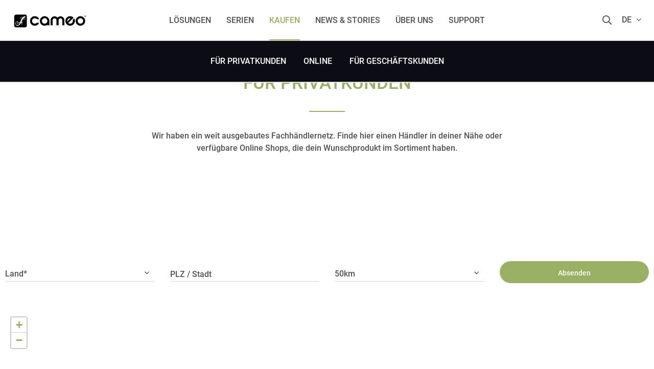

--- FILE ---
content_type: text/html; charset=UTF-8
request_url: https://www.cameolight.com/de/kaufen/
body_size: 26922
content:
<!DOCTYPE html>
<html class="no-js" lang="de" itemscope="itemscope" itemtype="http://schema.org/WebPage">
<head>
<script type="text/javascript" data-cmp-ab="1" src="https://cdn.consentmanager.net/delivery/autoblocking/2ca4185557ed.js" data-cmp-host="d.delivery.consentmanager.net" data-cmp-cdn="cdn.consentmanager.net" data-cmp-codesrc="1"></script>
<meta name="google-site-verification" content=""/>
<script data-cmp-ab="1">
var analyticsKey = 'GTM-M8NZFW';
(function (w, d, s, l, i) {
w[l] = w[l] || [];
w[l].push({
'gtm.start':
new Date().getTime(), event: 'gtm.js'
});
var f = d.getElementsByTagName(s)[0],
j = d.createElement(s), dl = l != 'dataLayer' ? '&l=' + l : '';
j.async = true;
j.src =
'https://www.googletagmanager.com/gtm.js?id=' + i + dl;
f.parentNode.insertBefore(j, f);
})(window, document, 'script', 'dataLayer', analyticsKey);
</script>
<script data-cmp-ab="1">
var analyticsGa4Key = 'GTM-T4CMXPP';
(function (w, d, s, l, i) {
w[l] = w[l] || [];
w[l].push({
'gtm.start':
new Date().getTime(), event: 'gtm.js'
});
var f = d.getElementsByTagName(s)[0],
j = d.createElement(s), dl = l != 'dataLayer' ? '&l=' + l : '';
j.async = true;
j.src =
'https://www.googletagmanager.com/gtm.js?id=' + i + dl;
f.parentNode.insertBefore(j, f);
})(window, document, 'script', 'dataLayer', analyticsGa4Key);
</script>
<meta charset="utf-8">
<meta name="author" content="" />
<meta name="robots" content="index,follow" />
<meta name="revisit-after" content="15 days" />
<meta name="keywords" content="Cameo kaufen, Cameo Geschäftskunden" />
<meta name="description" content="Erfahren Sie mehr darüber wie und wo Sie als Privatkunde oder als Geschäftskunde Cameo Produkte kaufen können." />
<meta property="og:type" content="website"/>
<meta property="og:site_name" content="Cameo® | For Lumen Beings"/>
<meta property="og:title" content="Kaufen | Cameo®"/>
<meta property="og:url" content="http://www.cameolight.com/de/kaufen/"/>
<meta property="og:description" content="Erfahren Sie mehr darüber wie und wo Sie als Privatkunde oder als Geschäftskunde Cameo Produkte kaufen können.
"/>
<meta property="og:image" content="https://www.cameolight.com/themes/Frontend/Cameo/frontend/_public/src/img/meta_logo.png"/>
<meta name="twitter:card" content="website"/>
<meta name="twitter:site" content="Cameo® | For Lumen Beings"/>
<meta name="twitter:title" content="Kaufen | Cameo®"/>
<meta name="twitter:description" content="Erfahren Sie mehr darüber wie und wo Sie als Privatkunde oder als Geschäftskunde Cameo Produkte kaufen können.
"/>
<meta name="twitter:image" content="https://www.cameolight.com/themes/Frontend/Cameo/frontend/_public/src/img/meta_logo.png"/>
<meta itemprop="copyrightHolder" content="Cameolight - Deutsch" />
<meta itemprop="copyrightYear" content="2014" />
<meta itemprop="isFamilyFriendly" content="True" />
<meta itemprop="image" content="/themes/Frontend/Responsive/frontend/_public/src/img/logos/logo--tablet.png" />
<meta name="viewport" content="width=device-width, initial-scale=1.0, user-scalable=no">
<meta name="mobile-web-app-capable" content="yes">
<meta name="apple-mobile-web-app-title" content="Cameolight - Deutsch">
<meta name="apple-mobile-web-app-capable" content="yes">
<meta name="apple-mobile-web-app-status-bar-style" content="default">
<link rel="apple-touch-icon" sizes="180x180" href="/themes/Frontend/Cameo/frontend/_public/src/img/favicon/apple-touch-icon.png">
<link rel="icon" type="image/png" sizes="32x32" href="/themes/Frontend/Cameo/frontend/_public/src/img/favicon/favicon-32x32.png">
<link rel="icon" type="image/png" sizes="16x16" href="/themes/Frontend/Cameo/frontend/_public/src/img/favicon/favicon-16x16.png">
<link rel="manifest" href="/themes/Frontend/Cameo/frontend/_public/src/img/favicon/site.webmanifest">
<link rel="mask-icon" href="/themes/Frontend/Cameo/frontend/_public/src/img/favicon/safari-pinned-tab.svg" color="#D9400B">
<meta name="msapplication-TileColor" content="#ffffff">
<meta name="theme-color" content="#ffffff">
<meta name="msapplication-navbutton-color" content=""/>
<meta name="application-name" content="Kaufen | Cameo®"/>
<meta name="msapplication-starturl" content="https://www.cameolight.com/de/"/>
<meta name="msapplication-window" content="width=1024;height=768"/>
<meta name="msapplication-TileImage" content="/themes/Frontend/Cameo/frontend/_public/src/img/ms-tile-ico.png">
<meta name="msapplication-TileColor" content="">
<meta name="theme-color" content="#ffffff"/>
<link rel="canonical" href="https://www.cameolight.com/de/kaufen/" />
<title itemprop="name">Kaufen | Cameo®</title>
<link href="/web/cache/1766056139_ca6205601d99e615b700266e6d87687c.css" media="all" rel="stylesheet" type="text/css" />
<link rel="alternate" href="https://www.cameolight.com/de/kaufen/" hreflang="de-de"/>
<link rel="alternate" href="https://www.cameolight.com/en/where-to-buy/" hreflang="en-gb"/>
<link rel="alternate" href="https://www.cameolight.com/fr/acheter/" hreflang="fr-fr"/>
<link rel="alternate" href="https://www.cameolight.com/es/comprar/" hreflang="es-es"/>
<link rel="alternate" href="https://www.cameolight.com/it/acquista/" hreflang="it-it"/>
<link rel="alternate" href="https://www.cameolight.com/pl/zakup-produktow/" hreflang="pl-pl"/>
<link rel="alternate" href="https://www.cameolight.com" hreflang="x-default"/>
<link rel="stylesheet" href="/web/cache/cameo/global.css?1766056139">
<script>
window.customAsyncCallbacks = [];
</script>
<script>
const domainList = [
'cdn.builder.io',
];
window.cmp_block_ignoredomains = domainList;
</script>
</head>
<body class="is--no-sidebar is--ctl-listing is--act-index" >
<noscript>
<iframe src="https://www.googletagmanager.com/ns.html?id=GTM-M8NZFW" height="0" width="0" style="display:none;visibility:hidden"></iframe>
</noscript>
<noscript><iframe src="https://www.googletagmanager.com/ns.html?id=GTM-T4CMXPP" height="0" width="0" style="display:none;visibility:hidden"></iframe></noscript>

<div class="maintenance-popup maintenance-invisible">
<div class="maintenance-content">
<div class="maintenance-message"></div>
<div class="maintenance-action">
<button class="maintenance-button btn is--primary">
OK
</button>
</div>
</div>
</div>
<div class="page-wrap">
<noscript class="noscript-main">
<div class="alert is--warning">
<div class="alert--icon">
<i class="icon--element icon--warning"></i>
</div>
<div class="alert--content">
Um Cameolight&#x20;-&#x20;Deutsch in vollem Umfang nutzen zu k&ouml;nnen, empfehlen wir Ihnen Javascript in Ihrem Browser zu aktiveren.
</div>
</div>
</noscript>
<header class="header-main">
<div class="container header--navigation">
<nav class="shop--navigation block-group">
<div class="logo-main block-group" role="banner">
<div class="logo--shop block">
<a class="logo--link" href="https://www.cameolight.com/de/" title="Cameolight - Deutsch - zur Startseite wechseln">
<svg xmlns="http://www.w3.org/2000/svg" version="1.1" viewBox="0 0 1300 300" width="156" height="36">
<g>
<g>
<path d="M355.6,150c0,6.1,1.2,11.8,3.6,17.2,2.4,5.4,5.5,10.1,9.5,14.1,4,4,8.7,7.2,14.1,9.5,5.4,2.4,11.1,3.6,17.2,3.6s14.1-1.4,20.2-4.1c5.4-2.4,9.8-5.9,13.4-10.3.9-1.1,2.2-1.8,3.6-1.8h27.5c3.4,0,5.7,3.6,4.1,6.7-3,5.8-6.3,11-10.1,15.5-5.2,6.2-11,11.4-17.2,15.4-6.3,4-12.9,6.9-19.9,8.8-7,1.9-14.2,2.8-21.6,2.8-10.8,0-20.9-2-30.3-6.1-9.4-4.1-17.6-9.6-24.5-16.5-7-6.9-12.5-15.1-16.5-24.5-4-9.4-6.1-19.5-6.1-30.3s2-20.9,6.1-30.3c4-9.4,9.5-17.5,16.5-24.5,7-6.9,15.1-12.4,24.5-16.5,9.4-4.1,19.5-6.1,30.3-6.1s14.1.9,21.2,2.7c7.1,1.8,13.8,4.7,20.2,8.7,6.4,4,12.2,9.1,17.5,15.2,3.9,4.5,7.4,9.8,10.3,15.7,1.5,3-.7,6.7-4.1,6.7h-27.9c-1.4,0-2.7-.7-3.6-1.8-3.9-4.8-8.6-8.3-14-10.5-6.1-2.5-12.6-3.7-19.6-3.7s-11.8,1.2-17.2,3.6c-5.4,2.4-10.1,5.5-14.1,9.5-4,4-7.2,8.7-9.5,14.1-2.4,5.4-3.6,11.1-3.6,17.2h0Z"/>
<path d="M483.9,150c0-10.8,2-20.9,6.1-30.3,4.1-9.4,9.6-17.5,16.6-24.5,7-6.9,15.2-12.4,24.6-16.5,9.4-4.1,19.5-6.1,30.3-6.1s20.9,2,30.3,6.1c9.4,4.1,17.5,9.6,24.5,16.5,6.9,6.9,12.4,15.1,16.5,24.5,4.1,9.4,6.1,19.5,6.1,30.3v66.8c0,2.5-2,4.6-4.6,4.6h-23.8c-2.5,0-4.6-2-4.6-4.6v-3.4c-13.1,9.3-27.9,13.9-44.4,13.9s-22.4-2-32-6-17.7-9.5-24.5-16.5c-6.7-7-12-15.2-15.7-24.6s-5.5-19.5-5.5-30.3h0ZM516.9,150c0,6.1,1.2,11.8,3.6,17.2,2.4,5.4,5.6,10.1,9.6,14.1,4,4,8.7,7.2,14.1,9.5,5.4,2.4,11.2,3.6,17.3,3.6s11.8-1.1,17.3-3.3c5.4-2.2,10.2-5.3,14.3-9.2s7.3-8.7,9.6-14.1c2.3-5.4,3.4-11.3,3.4-17.8s-1.2-11.8-3.6-17.2c-2.4-5.4-5.6-10.1-9.6-14.1-4-4-8.7-7.2-14.1-9.5-5.4-2.4-11.2-3.6-17.3-3.6s-11.8,1.2-17.3,3.6-10.1,5.5-14.1,9.5c-4,4-7.2,8.7-9.6,14.1-2.4,5.4-3.6,11.1-3.6,17.2h0Z"/>
<path d="M947.2,183.1c4.3,4,9.1,7,14.5,8.8s10.8,2.8,16.3,2.6,10.9-1.3,16.2-3.5,10-5.4,14.2-9.6c7-7,11.2-14.6,12.8-23,1.4-7.4.8-14.7-1.8-21.9-.6-1.7-.3-3.6,1-4.9l19-19c2.2-2.2,6.1-1.6,7.4,1.3,3.7,7.8,6.2,15.5,7.5,22.8,1.6,9.1,1.7,17.8.2,25.9-1.5,8.2-4.2,15.8-8.2,22.9-4,7.1-8.8,13.5-14.5,19.1s-16.2,13.3-25.8,17.1c-9.5,3.8-19.2,5.7-29,5.7-9.8,0-19.5-1.8-29-5.6-9.5-3.8-18.1-9.5-25.7-17.1-7.7-7.6-13.4-16.2-17.1-25.7-3.8-9.5-5.7-19.2-5.6-29,0-9.8,1.9-19.5,5.7-29,3.8-9.5,9.5-18.1,17.1-25.8,8.4-8.5,17.6-14.5,27.3-18.1,9.8-3.6,19.6-5.2,29.5-4.7,9.9.5,19.5,2.8,28.9,6.9,7.9,3.5,15.2,8.1,21.8,13.9,2,1.8,2.2,4.9.3,6.8l-82.9,82.9h0ZM985,104.7c-13.7-3.5-26.9,1-39.6,13.5-12.5,13.3-17.1,26.6-13.9,40l53.5-53.5h0Z"/>
<path d="M1067.1,150c0-10.8,2-20.9,6.1-30.3,4.1-9.4,9.6-17.5,16.6-24.5,7-6.9,15.2-12.4,24.6-16.5s19.5-6.1,30.3-6.1,20.9,2,30.3,6.1c9.4,4.1,17.5,9.6,24.5,16.5,6.9,6.9,12.4,15.1,16.5,24.5,4.1,9.4,6.1,19.5,6.1,30.3s-2,20.9-6.1,30.3c-4.1,9.4-9.6,17.5-16.5,24.5-6.9,6.9-15.1,12.4-24.5,16.5-9.4,4.1-19.5,6.1-30.3,6.1s-20.9-2-30.3-6.1c-9.4-4.1-17.6-9.6-24.6-16.5-7-6.9-12.6-15.1-16.6-24.5-4.1-9.4-6.1-19.5-6.1-30.3ZM1100.1,150c0,6.1,1.2,11.8,3.6,17.2,2.4,5.4,5.6,10.1,9.6,14.1,4,4,8.7,7.2,14.1,9.5,5.4,2.4,11.2,3.6,17.3,3.6s11.8-1.2,17.3-3.6c5.4-2.4,10.1-5.5,14.1-9.5,4-4,7.2-8.7,9.6-14.1,2.4-5.4,3.6-11.1,3.6-17.2s-1.2-11.8-3.6-17.2c-2.4-5.4-5.6-10.1-9.6-14.1-4-4-8.7-7.2-14.1-9.5-5.4-2.4-11.2-3.6-17.3-3.6s-11.8,1.2-17.3,3.6c-5.4,2.4-10.1,5.5-14.1,9.5-4,4-7.2,8.7-9.6,14.1-2.4,5.4-3.6,11.1-3.6,17.2Z"/>
<path d="M883.4,138.6c0-8.8-1.7-17.1-5.1-24.9-3.4-7.8-7.9-14.6-13.6-20.4-5.7-5.8-12.5-10.4-20.2-13.8-7.8-3.4-16.1-5.1-24.9-5.1s-18.3,1.9-26.7,5.8c-8.4,3.8-15.7,9-21.7,15.6h0s0,0,0,0c-6-6.6-13.2-11.8-21.7-15.6-8.4-3.8-17.3-5.8-26.7-5.8s-17.1,1.7-24.9,5.1c-7.8,3.4-14.5,8-20.2,13.8-5.7,5.8-10.3,12.6-13.6,20.4s-5.1,16.1-5.1,24.9l-.3,78.4c0,2.5,2,4.6,4.6,4.6h24c2.5,0,4.6-2,4.6-4.6l.3-78.4c0-4.1.8-8.1,2.4-11.8,1.6-3.8,3.8-7,6.6-9.8,2.8-2.8,6.1-5.1,9.8-6.7,3.7-1.7,7.7-2.5,11.8-2.5s8.3.8,12,2.5c3.7,1.7,6.9,3.9,9.7,6.7,2.8,2.8,5,6.1,6.6,9.8,1.6,3.8,2.4,7.7,2.4,11.8l-.3,78.4c0,2.5,2,4.6,4.6,4.6h26.8c2.5,0,4.6-2.1,4.6-4.6l-.3-78.4c0-4.1.8-8.1,2.4-11.8s3.8-7,6.6-9.8c2.8-2.8,6-5.1,9.7-6.7,3.7-1.7,7.6-2.5,12-2.5s8.1.9,11.8,2.5c3.8,1.7,7,3.9,9.8,6.7s5,6.1,6.6,9.8c1.6,3.8,2.4,7.7,2.4,11.8l.3,78.4c0,2.5,2.1,4.6,4.6,4.6h24c2.5,0,4.6-2.1,4.6-4.6l-.3-78.4h0Z"/>
</g>
<path d="M244.7,46.7H95.6c-16.9,0-30.6,13.7-30.6,30.6v149.1c0,14.9,12.1,27,26.9,27h152.8c14.9,0,27-12.1,27-27V73.6c0-14.9-12.1-27-27-27h0ZM240.5,94.1c-2.8,1.6-5.7,1.3-6.8-.5-4.9,3.3-8.7,7.2-9.7,7.9-1.1.8-3.2-2.3-3.2-2.3-.1-.2-1,.8-2.5,2.7,1.4,5.4,5.4,19.6,6.6,20.1,1.1.4,9-8.9,9.4-9.8.5-1.1-.7-8.3,0-9.7.3-.6,1.4-2.3,1.6-.1.3,2.3,1.4,9.5,1.4,9.5,0,0,8-1,9.6-.9,1.5,0,4.9,1.8,2.8,2.2-2.1.3-11.9,1.1-12.6,1.9-2.1,2.6-11.4,15-12.3,16.1-.9,1-3.3,2.1-4.1-1.7-.7-3-4.8-16-6.6-21.4-5.9,9.3-14.6,25-21.4,42.5-2.8,6.2-6,12.6-9.6,19,3.3-.4,11.3-1.5,13.3-1.5,7.1-.1,1.9,10.3-6.6,33.4-.3.7,7.7,7.1,10.8,9.7,1.7,1.4,1.6,3.6-.2,2.6-3.7-2-14.3-7.8-15-8.9-.9-1.4-2.1-5-3.1-8.5-.5-1.9,2.3-4.6,2.8-3.3.8,1.9,2.2,5.5,2.1,5.5,1.8-6,3.6-13,5.2-19.3,0,0-10.3,1.9-16.7,3-2.5,4.1-5.2,8.1-8,12.2-5.9,8.8-17.7,23.9-33.4,30.2-22.8,9.1-45.2-4.1-48.4-27.5-3.2-23.5,13.5-40.6,27.7-41.3,7.6-.4,11.6,2.4,13.9,6,2.5,3.8,1.5,7.8.9,9.5,0,.1-.1.3-.2.4,0,.2-.1.3-.1.3,0,0,0,0,0-.1-1.2,2.4-3.6,4-6.5,4s-7.2-3.2-7.2-7.2,3.2-7.2,7.2-7.2,3.3.6,4.6,1.7c-.1-.2-.3-.3-.4-.5-2.9-3-8.5-5.1-15.7-2.5-14.9,5.3-21.9,23.7-18.6,39.2,3.3,15.6,23,22.2,40.1,14.2,12.1-5.7,20.4-18.2,24.2-24.9.7-1.5,1.3-3,1.9-4.5-5.2.4-16.7,1.4-17.9,1.9-2.9,1.2-12.8,5-17.3,7.7-1.7,1-1.9,8.1-2.8,9.5-.9,1.4-4.5-1.9-4.6-3.7,0-1.4,1.8-5.2,1-6.1-.7-.7-11.7-5.6-13.1-7.8-1.3-2-2-4.4.6-2.8,2.7,1.8,12.2,6.8,14.9,7.5,3.5,2,16.7-11.8,21.5-13.6,3.9-1.5,17.9-4.2,22.4-5,5.3-15.1,9.8-31.1,15.8-43.2,6.4-15.8,17.6-28.5,25.6-35.7-4-.4-11.8-1.3-13.6-1.5-2.6-.5-22.3,12.5-22.3,12.5,0,0,3.2,1.6,4.7,2.5,1.7,1,0,2.8-1.1,2.5-1.9-.6-5.3-1.5-7.2-2.5-1.9-1-3.3-11.8-3.7-14-.4-2.2,1.3-2.4,1.8-.8.6,1.9,2.8,9.6,2.8,9.6,8-5.4,19.9-14.4,22.8-14.7,2.1-.6,15.9,1,21.6,1.7,1.9-1.3,3.1-1.9,3.3-1.6,0,0-1.3-2.6-1.2-4.4.2-1.8,3-1.3,10-2.7,2.2-.5,4.4-.9,6.6-1.4-.3-2.3,2-4.7,5.3-5.5,3.3-.8,6.3.5,6.8,2.9,0,.3,0,.7,0,1,3.2,0,8.7,1.2,10.1,3.7,1.5,2.8-1.3,4.1-3.4,5.5-.8.5-1.6,1-2.5,1.5.6,2.2-1.1,5.2-4.1,6.9h0Z"/>
</g>
<g>
<path d="M1235,72.6c0,7-5.6,12.5-12.7,12.5s-12.8-5.5-12.8-12.5,5.7-12.4,12.9-12.4,12.6,5.4,12.6,12.4ZM1212.7,72.6c0,5.5,4.2,9.9,9.7,9.9,5.4,0,9.5-4.4,9.5-9.8s-4.1-10-9.6-10-9.5,4.5-9.5,9.9h0ZM1220.4,79h-2.9v-12.4c1.1-.2,2.7-.4,4.8-.4s3.4.4,4.2,1c.8.5,1.3,1.4,1.3,2.7s-1.1,2.5-2.6,3v.2c1.2.4,1.8,1.4,2.2,3,.4,1.9.7,2.6.9,3h-3c-.4-.5-.6-1.5-1-3-.2-1.3-1-1.9-2.6-1.9h-1.4v4.9h0ZM1220.4,72.1h1.4c1.6,0,2.9-.5,2.9-1.8s-.8-1.9-2.7-1.9-1.3,0-1.6.2v3.5Z"/>
</g>
</svg>
<i class="ahblogo-logo-symbol sticky"></i>
</a>
</div>
</div>
<div class="main-navigation-wrapper">
<div class="navigation--list-wrapper">
<ul class="navigation--list container" role="menubar" itemscope="itemscope" itemtype="http://schema.org/SiteNavigationElement">
<li class="navigation--entry has--sub"role="menuitem"><a class="navigation--link"href="https://www.cameolight.com/de/loesungen/"title="Lösungen"itemprop="url"><span itemprop="name">Lösungen</span></a></li><li class="navigation--entry"role="menuitem"><a class="navigation--link"href="https://www.cameolight.com/de/Serien/"title="SERIEN"itemprop="url" target="_parent"><span itemprop="name">SERIEN</span></a></li><li class="navigation--entry is--active"role="menuitem"><a class="navigation--link is--active"href="https://www.cameolight.com/de/kaufen/"title="Kaufen"itemprop="url"><span itemprop="name">Kaufen</span></a></li><li class="navigation--entry"role="menuitem"><a class="navigation--link"href="https://www.cameolight.com/de/news-stories/"title="News & Stories"itemprop="url"><span itemprop="name">News & Stories</span></a></li><li class="navigation--entry"role="menuitem"><a class="navigation--link"href="https://www.cameolight.com/de/ueber-uns/"title="Über uns"itemprop="url"><span itemprop="name">Über uns</span></a></li><li class="navigation--entry"role="menuitem"><a class="navigation--link"href="https://www.cameolight.com/de/support/"title="Support"itemprop="url"><span itemprop="name">Support</span></a></li>    </ul>
</div>
<div class="dynamic-anchor-menu-trigger">
<span class="item-text"></span>
<i class="ahbicon-arrow-small-down"></i>
<i class="ahbicon-arrow-small-up"></i>
</div>
</div>
<div class="navigation-list-wrapper">
<ul class="navigation--list block-group" role="menubar">
<li class="navigation--entry entry--search" role="menuitem">
<i class="ahbicon-magnificationlupe open-suggest"></i>
</li>
<li class="navigation--entry entry--menu-left" role="menuitem">
<a class="entry--link entry--trigger btn" href="#offcanvas--right" data-offcanvas="true" data-direction="fromRight" data-offCanvasSelector=".sidebar-main">
<i class="ahbicon-burger"></i>
</a>
</li>
<div class="navigation--entry entry--country-select has--drop-down" role="menuitem" aria-haspopup="true" data-drop-down-menu="true" data-blockedElements=".country--link, .country--list-item, .country--entry, .currency--form">
<span>de <i class="fa fa-angle-down"></i></span>
    
    <div class="language-desktop hidden--xs hidden--s hidden--m">
        <div class="country--list">
            <div class="headline">Sprache auswählen</div>
            <ul>
                                                        <li class="country--entry is--active"
                        role="menuitem">
                        <form method="post" class="language--form">
                            <input type='hidden' name="__shop" value="16">
                            <input type="hidden" name="__redirect" value="1">
                            <a class="country--link navigation--link"
                               href="https://www.cameolight.com/de/"
                               title="Cameolight - Deutsch"
                               data-iso="de">
                                <img src="/themes/Frontend/BrandMaster/frontend/_public/src/img/elements/flags/de_DE.png"
                                     class="country--list-item"/><span
                                        class="country--list-item">Deutsch</span>
                            </a>
                        </form>
                    </li>
                                                        <li class="country--entry "
                        role="menuitem">
                        <form method="post" class="language--form">
                            <input type='hidden' name="__shop" value="17">
                            <input type="hidden" name="__redirect" value="1">
                            <a class="country--link navigation--link"
                               href="https://www.cameolight.com/en/"
                               title="Cameolight - Englisch"
                               data-iso="en">
                                <img src="/themes/Frontend/BrandMaster/frontend/_public/src/img/elements/flags/en_GB.png"
                                     class="country--list-item"/><span
                                        class="country--list-item">English</span>
                            </a>
                        </form>
                    </li>
                                                        <li class="country--entry "
                        role="menuitem">
                        <form method="post" class="language--form">
                            <input type='hidden' name="__shop" value="18">
                            <input type="hidden" name="__redirect" value="1">
                            <a class="country--link navigation--link"
                               href="https://www.cameolight.com/it/"
                               title="Cameolight - Italienisch"
                               data-iso="it">
                                <img src="/themes/Frontend/BrandMaster/frontend/_public/src/img/elements/flags/it_IT.png"
                                     class="country--list-item"/><span
                                        class="country--list-item">Italiano</span>
                            </a>
                        </form>
                    </li>
                                                        <li class="country--entry "
                        role="menuitem">
                        <form method="post" class="language--form">
                            <input type='hidden' name="__shop" value="19">
                            <input type="hidden" name="__redirect" value="1">
                            <a class="country--link navigation--link"
                               href="https://www.cameolight.com/fr/"
                               title="Cameolight - Franzosisch"
                               data-iso="fr">
                                <img src="/themes/Frontend/BrandMaster/frontend/_public/src/img/elements/flags/fr_FR.png"
                                     class="country--list-item"/><span
                                        class="country--list-item">Français</span>
                            </a>
                        </form>
                    </li>
                                                        <li class="country--entry "
                        role="menuitem">
                        <form method="post" class="language--form">
                            <input type='hidden' name="__shop" value="20">
                            <input type="hidden" name="__redirect" value="1">
                            <a class="country--link navigation--link"
                               href="https://www.cameolight.com/es/"
                               title="Cameolight - Spanisch"
                               data-iso="es">
                                <img src="/themes/Frontend/BrandMaster/frontend/_public/src/img/elements/flags/es_ES.png"
                                     class="country--list-item"/><span
                                        class="country--list-item">Español</span>
                            </a>
                        </form>
                    </li>
                                                        <li class="country--entry "
                        role="menuitem">
                        <form method="post" class="language--form">
                            <input type='hidden' name="__shop" value="21">
                            <input type="hidden" name="__redirect" value="1">
                            <a class="country--link navigation--link"
                               href="https://www.cameolight.com/pl/"
                               title="Cameolight - Polnisch"
                               data-iso="pl">
                                <img src="/themes/Frontend/BrandMaster/frontend/_public/src/img/elements/flags/pl_PL.png"
                                     class="country--list-item"/><span
                                        class="country--list-item">Polski</span>
                            </a>
                        </form>
                    </li>
                            </ul>
        </div>
    </div>

    <div class="plain-accordion-wrapper mobile--switches hidden--l hidden--xl">
        
        <div class="mobile--language accordion-items-wrapper">
            <div class="accordion-item">

                <div class="mobile--language-header accordion-headline accordion-trigger">

                                                                                                    <img src="/themes/Frontend/BrandMaster/frontend/_public/src/img/elements/flags/de_DE.png" class="language--image"/>
                            <span class="language-selection">Sprache wählen</span>
                                                                                                                                                                                                                                                                                            <i class="close-icon icon--arrow-down accordion-trigger accordion-icon"></i>
                </div>
                <div class="mobile--language-list accordion-content">
                    <ul class="list--unstyled">
                                                    <li class="mobile--language-item">
                                                                <form method="post" class="language--form">
                                    <input type='hidden' name="__shop" value="16">
                                    <input type="hidden" name="__redirect" value="1">
                                    <a class="country--link navigation--link"
                                       href="https://www.cameolight.com/de/"
                                       title="Cameolight - Deutsch"
                                       data-offcanvasSubmit="true"
                                       data-iso="de">
                                        <img src="/themes/Frontend/BrandMaster/frontend/_public/src/img/elements/flags/de_DE.png" class="language--image"/>
                                        <span>Deutsch</span>
                                    </a>
                                </form>
                            </li>
                                                    <li class="mobile--language-item">
                                                                <form method="post" class="language--form">
                                    <input type='hidden' name="__shop" value="17">
                                    <input type="hidden" name="__redirect" value="1">
                                    <a class="country--link navigation--link"
                                       href="https://www.cameolight.com/en/"
                                       title="Cameolight - Englisch"
                                       data-offcanvasSubmit="true"
                                       data-iso="en">
                                        <img src="/themes/Frontend/BrandMaster/frontend/_public/src/img/elements/flags/en_GB.png" class="language--image"/>
                                        <span>English</span>
                                    </a>
                                </form>
                            </li>
                                                    <li class="mobile--language-item">
                                                                <form method="post" class="language--form">
                                    <input type='hidden' name="__shop" value="18">
                                    <input type="hidden" name="__redirect" value="1">
                                    <a class="country--link navigation--link"
                                       href="https://www.cameolight.com/it/"
                                       title="Cameolight - Italienisch"
                                       data-offcanvasSubmit="true"
                                       data-iso="it">
                                        <img src="/themes/Frontend/BrandMaster/frontend/_public/src/img/elements/flags/it_IT.png" class="language--image"/>
                                        <span>Italiano</span>
                                    </a>
                                </form>
                            </li>
                                                    <li class="mobile--language-item">
                                                                <form method="post" class="language--form">
                                    <input type='hidden' name="__shop" value="19">
                                    <input type="hidden" name="__redirect" value="1">
                                    <a class="country--link navigation--link"
                                       href="https://www.cameolight.com/fr/"
                                       title="Cameolight - Franzosisch"
                                       data-offcanvasSubmit="true"
                                       data-iso="fr">
                                        <img src="/themes/Frontend/BrandMaster/frontend/_public/src/img/elements/flags/fr_FR.png" class="language--image"/>
                                        <span>Français</span>
                                    </a>
                                </form>
                            </li>
                                                    <li class="mobile--language-item">
                                                                <form method="post" class="language--form">
                                    <input type='hidden' name="__shop" value="20">
                                    <input type="hidden" name="__redirect" value="1">
                                    <a class="country--link navigation--link"
                                       href="https://www.cameolight.com/es/"
                                       title="Cameolight - Spanisch"
                                       data-offcanvasSubmit="true"
                                       data-iso="es">
                                        <img src="/themes/Frontend/BrandMaster/frontend/_public/src/img/elements/flags/es_ES.png" class="language--image"/>
                                        <span>Español</span>
                                    </a>
                                </form>
                            </li>
                                                    <li class="mobile--language-item">
                                                                <form method="post" class="language--form">
                                    <input type='hidden' name="__shop" value="21">
                                    <input type="hidden" name="__redirect" value="1">
                                    <a class="country--link navigation--link"
                                       href="https://www.cameolight.com/pl/"
                                       title="Cameolight - Polnisch"
                                       data-offcanvasSubmit="true"
                                       data-iso="pl">
                                        <img src="/themes/Frontend/BrandMaster/frontend/_public/src/img/elements/flags/pl_PL.png" class="language--image"/>
                                        <span>Polski</span>
                                    </a>
                                </form>
                            </li>
                                            </ul>
                </div>
            </div>
        </div>
    </div>





</div>
</ul>
</div>
<div class="dynamic-anchors-container mobile">
<div class="close-anchor-menu">
<span>
<i class="ahbicon-close"></i>schließen
</span>
</div>
</div>
</nav>
<div class="container--ajax-cart" data-collapse-cart="true" data-displayMode="offcanvas"></div>
</div>
<div class="search-suggest-wrapper is--hidden">
<div class="search-wrapper">
<div class="container">
<div class="input-suggest-wrapper">
<div class="suggest-input-button-wrapper">
<input class="suggest-input no-select-brands" type="search" placeholder="Suchbegriff / Artikelnummer">
<a class="btn search-button disabled is--primary">
<span class="hidden--xs hidden--s">Jetzt suchen</span>
<i class="ahbicon-magnificationlupe visible--xs visible--s"></i></a>
</div>
<div class="close-input hidden--xs hidden--s">
<i class="ahbicon-close close--icon"></i>
</div>
</div>
</div>
</div>
<div class="suggest-wrapper is--hidden"> 
<div class="container">
<div class="loader-wrapper">
<div class="suggest-loader"></div>
</div>
<div class="suggest-content is--hidden">
<div class="left-content-wrapper">
<div class="category-wrapper mobile-category-wrapper visible--xs visible--s">
<p class="left-headline">
Inhalte und Kategorien <i
class="ahbicon-close close--icon"></i>
</p>
<div class="category-serie-suggest-links-mobile">
</div>
<a class="show-all-link search-button visible--xs visible--s">Alle anzeigen</a>
</div>
<div class="desktop-category-series-wrapper hidden--xs hidden--s">
<div class="category-wrapper desktop-category-wrapper">
<p class="left-headline">
Inhalte und Kategorien
</p>
<div class="category-suggest-links">
</div>
</div>
<div class="series-wrapper">
<p class="left-headline">
Serien
</p>
<div class="serie-suggest-links">
</div>
</div>
<div class="search-suggestion-wrapper">
<p class="left-headline">
Suchvorschläge
</p>
<div class="search-suggest-links">
</div>
</div>
</div>
</div>
<div class="right-content-wrapper">
<div class="article-list-wrapper">
</div>
<a class="article-clone is--hidden">
<img class="article-image">
<p class="article-title"></p>
<p class="article-text is--hidden-xs"></p>
</a>
</div>
<a class="btn search-button show-all is--primary">Alle Ergebnisse anzeigen</a>
</div>
</div>
</div>
</div>
<div class="dynamic-anchor-menu-wrapper container">
<div class="dynamic-anchors-container desktop"></div>
</div>
</header>
<div class="advanced-menu" data-advanced-menu="true" data-hoverDelay="250">
<div class="menu--container has--content">
<div class="content--wrapper has--content">
<div class="block-group is--grid mhn">
<div class="block level-one grid-1-3">
<ul class="menu--list menu--level-1">
<li class="menu--list-item item--level-1">
<a href="https://www.cameolight.com/de/loesungen/architektur/" class="menu--list-item-link level-1 has--childs" title="Architektur" data-categoryId="3884">Architektur                                <i class="fa fa-angle-right"></i>
</a>
</li>
<li class="menu--list-item item--level-1">
<a href="https://www.cameolight.com/de/loesungen/rental/" class="menu--list-item-link level-1 has--childs" title="Rental" data-categoryId="1664">Rental                                <i class="fa fa-angle-right"></i>
</a>
</li>
<li class="menu--list-item item--level-1">
<a href="https://www.cameolight.com/de/loesungen/theater-broadcast/" class="menu--list-item-link level-1 has--childs" title="Theater &amp; Broadcast" data-categoryId="1370">Theater & Broadcast                                <i class="fa fa-angle-right"></i>
</a>
</li>
<li class="menu--list-item item--level-1">
<a href="https://www.cameolight.com/de/loesungen/dj-musiker/" class="menu--list-item-link level-1 has--childs" title="DJ &amp; Musiker" data-categoryId="1496">DJ & Musiker                                <i class="fa fa-angle-right"></i>
</a>
</li>
</ul>
</div>
<div class="block level-two grid-1-3">
<div class="subcategories-wrapper is--active" data-parentId="3884">
<div class="block-group is--grid">
<div class="block grid-1-1">
<ul class="menu--list menu--level-2">
<li class="menu--list-item item--level-2">
<a href="https://www.cameolight.com/de/loesungen/architektur/statisches-licht/" class="menu--list-item-link level-2 has--childs" title="Statisches Licht" data-categoryId="3890">Statisches Licht                                <i class="fa fa-angle-right"></i>
</a>
</li>
<li class="menu--list-item item--level-2">
<a href="https://www.cameolight.com/de/loesungen/architektur/outdoor-lichttechnik/" class="menu--list-item-link level-2 has--childs" title="Outdoor Lichttechnik" data-categoryId="3914">Outdoor Lichttechnik                                <i class="fa fa-angle-right"></i>
</a>
</li>
<li class="menu--list-item item--level-2">
<a href="https://www.cameolight.com/de/loesungen/architektur/lichtsteuerung/" class="menu--list-item-link level-2" title="Lichtsteuerung" data-categoryId="3926">Lichtsteuerung</a>
</li>
<li class="menu--list-item item--level-2">
<a href="https://www.cameolight.com/de/loesungen/architektur/zubehoer/" class="menu--list-item-link level-2 has--childs" title="Zubehör" data-categoryId="3938">Zubehör                                <i class="fa fa-angle-right"></i>
</a>
</li>
</ul>
</div>
</div>
</div>
<div class="subcategories-wrapper" data-parentId="1664">
<div class="block-group is--grid">
<div class="block grid-1-1">
<ul class="menu--list menu--level-2">
<li class="menu--list-item item--level-2">
<a href="https://www.cameolight.com/de/loesungen/rental/statisches-licht/" class="menu--list-item-link level-2 has--childs" title="Statisches Licht" data-categoryId="1670">Statisches Licht                                <i class="fa fa-angle-right"></i>
</a>
</li>
<li class="menu--list-item item--level-2">
<a href="https://www.cameolight.com/de/loesungen/rental/laser/" class="menu--list-item-link level-2 has--childs" title="Laser" data-categoryId="1706">Laser                                <i class="fa fa-angle-right"></i>
</a>
</li>
<li class="menu--list-item item--level-2">
<a href="https://www.cameolight.com/de/loesungen/rental/bewegtes-licht/" class="menu--list-item-link level-2 has--childs" title="Bewegtes Licht" data-categoryId="2086">Bewegtes Licht                                <i class="fa fa-angle-right"></i>
</a>
</li>
<li class="menu--list-item item--level-2">
<a href="https://www.cameolight.com/de/loesungen/rental/outdoor-lichttechnik/" class="menu--list-item-link level-2 has--childs" title="Outdoor Lichttechnik" data-categoryId="1730">Outdoor Lichttechnik                                <i class="fa fa-angle-right"></i>
</a>
</li>
<li class="menu--list-item item--level-2">
<a href="https://www.cameolight.com/de/loesungen/rental/akkubetriebene-scheinwerfer/" class="menu--list-item-link level-2 has--childs" title="Akkubetriebene Scheinwerfer" data-categoryId="1754">Akkubetriebene Scheinwerfer                                <i class="fa fa-angle-right"></i>
</a>
</li>
<li class="menu--list-item item--level-2">
<a href="https://www.cameolight.com/de/loesungen/rental/nebel-effektmaschinen/" class="menu--list-item-link level-2 has--childs" title="Nebel- &amp; Effektmaschinen" data-categoryId="1760">Nebel- & Effektmaschinen                                <i class="fa fa-angle-right"></i>
</a>
</li>
<li class="menu--list-item item--level-2">
<a href="https://www.cameolight.com/de/loesungen/rental/lichtsteuerung/" class="menu--list-item-link level-2 has--childs" title="Lichtsteuerung" data-categoryId="1784">Lichtsteuerung                                <i class="fa fa-angle-right"></i>
</a>
</li>
<li class="menu--list-item item--level-2">
<a href="https://www.cameolight.com/de/loesungen/rental/zubehoer/" class="menu--list-item-link level-2 has--childs" title="Zubehör" data-categoryId="1808">Zubehör                                <i class="fa fa-angle-right"></i>
</a>
</li>
</ul>
</div>
</div>
</div>
<div class="subcategories-wrapper" data-parentId="1370">
<div class="block-group is--grid">
<div class="block grid-1-1">
<ul class="menu--list menu--level-2">
<li class="menu--list-item item--level-2">
<a href="https://www.cameolight.com/de/loesungen/theater-broadcast/statisches-licht/" class="menu--list-item-link level-2 has--childs" title="Statisches Licht" data-categoryId="1376">Statisches Licht                                <i class="fa fa-angle-right"></i>
</a>
</li>
<li class="menu--list-item item--level-2">
<a href="https://www.cameolight.com/de/loesungen/theater-broadcast/bewegtes-licht/" class="menu--list-item-link level-2 has--childs" title="Bewegtes Licht" data-categoryId="1412">Bewegtes Licht                                <i class="fa fa-angle-right"></i>
</a>
</li>
<li class="menu--list-item item--level-2">
<a href="https://www.cameolight.com/de/loesungen/theater-broadcast/akkubetriebene-lichttechnik/" class="menu--list-item-link level-2 has--childs" title="Akkubetriebene Lichttechnik" data-categoryId="1436">Akkubetriebene Lichttechnik                                <i class="fa fa-angle-right"></i>
</a>
</li>
<li class="menu--list-item item--level-2">
<a href="https://www.cameolight.com/de/loesungen/theater-broadcast/nebel-effektmaschinen/" class="menu--list-item-link level-2 has--childs" title="Nebel- &amp; Effektmaschinen" data-categoryId="1442">Nebel- & Effektmaschinen                                <i class="fa fa-angle-right"></i>
</a>
</li>
<li class="menu--list-item item--level-2">
<a href="https://www.cameolight.com/de/loesungen/theater-broadcast/lichtsteuerung/" class="menu--list-item-link level-2 has--childs" title="Lichtsteuerung" data-categoryId="1466">Lichtsteuerung                                <i class="fa fa-angle-right"></i>
</a>
</li>
<li class="menu--list-item item--level-2">
<a href="https://www.cameolight.com/de/loesungen/theater-broadcast/zubehoer/" class="menu--list-item-link level-2 has--childs" title="Zubehör" data-categoryId="1490">Zubehör                                <i class="fa fa-angle-right"></i>
</a>
</li>
</ul>
</div>
</div>
</div>
<div class="subcategories-wrapper" data-parentId="1496">
<div class="block-group is--grid">
<div class="block grid-1-1">
<ul class="menu--list menu--level-2">
<li class="menu--list-item item--level-2">
<a href="https://www.cameolight.com/de/loesungen/dj-musiker/statisches-licht/" class="menu--list-item-link level-2 has--childs" title="Statisches Licht" data-categoryId="1502">Statisches Licht                                <i class="fa fa-angle-right"></i>
</a>
</li>
<li class="menu--list-item item--level-2">
<a href="https://www.cameolight.com/de/loesungen/dj-musiker/laser/" class="menu--list-item-link level-2 has--childs" title="Laser" data-categoryId="1556">Laser                                <i class="fa fa-angle-right"></i>
</a>
</li>
<li class="menu--list-item item--level-2">
<a href="https://www.cameolight.com/de/loesungen/dj-musiker/bewegtes-licht/" class="menu--list-item-link level-2 has--childs" title="Bewegtes Licht" data-categoryId="1580">Bewegtes Licht                                <i class="fa fa-angle-right"></i>
</a>
</li>
<li class="menu--list-item item--level-2">
<a href="https://www.cameolight.com/de/loesungen/dj-musiker/outdoor-lichttechnik/" class="menu--list-item-link level-2 has--childs" title="Outdoor Lichttechnik" data-categoryId="1604">Outdoor Lichttechnik                                <i class="fa fa-angle-right"></i>
</a>
</li>
<li class="menu--list-item item--level-2">
<a href="https://www.cameolight.com/de/loesungen/dj-musiker/outdoor-stromkabel/" class="menu--list-item-link level-2" title="Outdoor Stromkabel" data-categoryId="1622">Outdoor Stromkabel</a>
</li>
<li class="menu--list-item item--level-2">
<a href="https://www.cameolight.com/de/loesungen/dj-musiker/lichtanlagen/" class="menu--list-item-link level-2" title="Lichtanlagen" data-categoryId="1628">Lichtanlagen</a>
</li>
<li class="menu--list-item item--level-2">
<a href="https://www.cameolight.com/de/loesungen/dj-musiker/lichtsteuerung/" class="menu--list-item-link level-2" title="Lichtsteuerung" data-categoryId="1634">Lichtsteuerung</a>
</li>
<li class="menu--list-item item--level-2">
<a href="https://www.cameolight.com/de/loesungen/dj-musiker/nebel-effektmaschinen/" class="menu--list-item-link level-2 has--childs" title="Nebel- &amp; Effektmaschinen" data-categoryId="3230">Nebel- & Effektmaschinen                                <i class="fa fa-angle-right"></i>
</a>
</li>
<li class="menu--list-item item--level-2">
<a href="https://www.cameolight.com/de/loesungen/dj-musiker/zubehoer/" class="menu--list-item-link level-2 has--childs" title="Zubehör" data-categoryId="1658">Zubehör                                <i class="fa fa-angle-right"></i>
</a>
</li>
</ul>
</div>
</div>
</div>
</div>
<div class="block level-three grid-1-3">
<div class="seriescategories-wrapper" data-parentId="3884">
<div class="block-group is--grid">
<div class="block grid-1-1">
<div class="series-wrapper" data-parentId="3890">
<div class="menu--list-item-series-headline">
Serien
</div>
<ul class="menu--list menu--level-3">
<li>
<a href="https://www.cameolight.com/de/listing/index/sCategory/2030/parentCategory/3890" class="menu--list-item-link">Q-SPOT Serie</a>
</li>
<li>
<a href="https://www.cameolight.com/de/listing/index/sCategory/3719/parentCategory/3890" class="menu--list-item-link">H-Serie</a>
</li>
<li>
<a href="https://www.cameolight.com/de/listing/index/sCategory/2036/parentCategory/3890" class="menu--list-item-link">ZENIT® Serie</a>
</li>
<li>
<a href="https://www.cameolight.com/de/listing/index/sCategory/4232/parentCategory/3890" class="menu--list-item-link">G-Serie</a>
</li>
</ul>
</div>
<div class="series-wrapper" data-parentId="3914">
<div class="menu--list-item-series-headline">
Serien
</div>
<ul class="menu--list menu--level-3">
<li>
<a href="https://www.cameolight.com/de/listing/index/sCategory/2030/parentCategory/3914" class="menu--list-item-link">Q-SPOT Serie</a>
</li>
<li>
<a href="https://www.cameolight.com/de/listing/index/sCategory/2036/parentCategory/3914" class="menu--list-item-link">ZENIT® Serie</a>
</li>
<li>
<a href="https://www.cameolight.com/de/listing/index/sCategory/4277/parentCategory/3914" class="menu--list-item-link">DURA® Serie</a>
</li>
</ul>
</div>
<div class="series-wrapper" data-parentId="3926">
</div>
<div class="series-wrapper" data-parentId="3938">
<div class="menu--list-item-series-headline">
Serien
</div>
<ul class="menu--list menu--level-3">
<li>
<a href="https://www.cameolight.com/de/listing/index/sCategory/3719/parentCategory/3938" class="menu--list-item-link">H-Serie</a>
</li>
<li>
<a href="https://www.cameolight.com/de/listing/index/sCategory/2036/parentCategory/3938" class="menu--list-item-link">ZENIT® Serie</a>
</li>
<li>
<a href="https://www.cameolight.com/de/listing/index/sCategory/4232/parentCategory/3938" class="menu--list-item-link">G-Serie</a>
</li>
<li>
<a href="https://www.cameolight.com/de/listing/index/sCategory/4277/parentCategory/3938" class="menu--list-item-link">DURA® Serie</a>
</li>
</ul>
</div>
</div>
</div>
</div>
<div class="seriescategories-wrapper" data-parentId="1664">
<div class="block-group is--grid">
<div class="block grid-1-1">
<div class="series-wrapper" data-parentId="1670">
<div class="menu--list-item-series-headline">
Serien
</div>
<ul class="menu--list menu--level-3">
<li>
<a href="https://www.cameolight.com/de/listing/index/sCategory/2006/parentCategory/1670" class="menu--list-item-link">FLAT PRO® Serie</a>
</li>
<li>
<a href="https://www.cameolight.com/de/listing/index/sCategory/2042/parentCategory/1670" class="menu--list-item-link">PIXBAR® Serie</a>
</li>
<li>
<a href="https://www.cameolight.com/de/listing/index/sCategory/2036/parentCategory/1670" class="menu--list-item-link">ZENIT® Serie</a>
</li>
<li>
<a href="https://www.cameolight.com/de/listing/index/sCategory/2030/parentCategory/1670" class="menu--list-item-link">Q-SPOT Serie</a>
</li>
<li>
<a href="https://www.cameolight.com/de/listing/index/sCategory/2066/parentCategory/1670" class="menu--list-item-link">F-Serie</a>
</li>
<li>
<a href="https://www.cameolight.com/de/listing/index/sCategory/3805/parentCategory/1670" class="menu--list-item-link">THUNDER Serie</a>
</li>
<li>
<a href="https://www.cameolight.com/de/listing/index/sCategory/3751/parentCategory/1670" class="menu--list-item-link">DROP® Serie</a>
</li>
<li>
<a href="https://www.cameolight.com/de/listing/index/sCategory/4098/parentCategory/1670" class="menu--list-item-link">LUXIS® Serie</a>
</li>
<li>
<a href="https://www.cameolight.com/de/listing/index/sCategory/4104/parentCategory/1670" class="menu--list-item-link">P-Serie</a>
</li>
<li>
<a href="https://www.cameolight.com/de/listing/index/sCategory/4110/parentCategory/1670" class="menu--list-item-link">STUDIO PAR Serie</a>
</li>
<li>
<a href="https://www.cameolight.com/de/listing/index/sCategory/4146/parentCategory/1670" class="menu--list-item-link">S-Serie</a>
</li>
<li>
<a href="https://www.cameolight.com/de/listing/index/sCategory/4202/parentCategory/1670" class="menu--list-item-link">X-Serie</a>
</li>
<li>
<a href="https://www.cameolight.com/de/listing/index/sCategory/4232/parentCategory/1670" class="menu--list-item-link">G-Serie</a>
</li>
<li>
<a href="https://www.cameolight.com/de/listing/index/sCategory/3739/parentCategory/1670" class="menu--list-item-link">ROOT® Serie</a>
</li>
<li>
<a href="https://www.cameolight.com/de/listing/index/sCategory/5545/parentCategory/1670" class="menu--list-item-link">ZIYA® Serie</a>
</li>
</ul>
</div>
<div class="series-wrapper" data-parentId="1706">
<div class="menu--list-item-series-headline">
Serien
</div>
<ul class="menu--list menu--level-3">
<li>
<a href="https://www.cameolight.com/de/listing/index/sCategory/2078/parentCategory/1706" class="menu--list-item-link">D.FORCE Serie</a>
</li>
<li>
<a href="https://www.cameolight.com/de/listing/index/sCategory/4403/parentCategory/1706" class="menu--list-item-link">LEYA Serie</a>
</li>
</ul>
</div>
<div class="series-wrapper" data-parentId="2086">
<div class="menu--list-item-series-headline">
Serien
</div>
<ul class="menu--list menu--level-3">
<li>
<a href="https://www.cameolight.com/de/listing/index/sCategory/1988/parentCategory/2086" class="menu--list-item-link">AURO® Serie</a>
</li>
<li>
<a href="https://www.cameolight.com/de/listing/index/sCategory/3767/parentCategory/2086" class="menu--list-item-link">MOVO® Serie</a>
</li>
<li>
<a href="https://www.cameolight.com/de/listing/index/sCategory/1994/parentCategory/2086" class="menu--list-item-link">AZOR® Serie</a>
</li>
<li>
<a href="https://www.cameolight.com/de/listing/index/sCategory/2060/parentCategory/2086" class="menu--list-item-link">OPUS® Serie</a>
</li>
<li>
<a href="https://www.cameolight.com/de/listing/index/sCategory/2000/parentCategory/2086" class="menu--list-item-link">EVOS® Serie</a>
</li>
<li>
<a href="https://www.cameolight.com/de/listing/index/sCategory/4042/parentCategory/2086" class="menu--list-item-link">OTOS® Serie</a>
</li>
<li>
<a href="https://www.cameolight.com/de/listing/index/sCategory/5070/parentCategory/2086" class="menu--list-item-link">ORON® Serie</a>
</li>
</ul>
</div>
<div class="series-wrapper" data-parentId="1730">
<div class="menu--list-item-series-headline">
Serien
</div>
<ul class="menu--list menu--level-3">
<li>
<a href="https://www.cameolight.com/de/listing/index/sCategory/2006/parentCategory/1730" class="menu--list-item-link">FLAT PRO® Serie</a>
</li>
<li>
<a href="https://www.cameolight.com/de/listing/index/sCategory/2036/parentCategory/1730" class="menu--list-item-link">ZENIT® Serie</a>
</li>
<li>
<a href="https://www.cameolight.com/de/listing/index/sCategory/3751/parentCategory/1730" class="menu--list-item-link">DROP® Serie</a>
</li>
<li>
<a href="https://www.cameolight.com/de/listing/index/sCategory/2066/parentCategory/1730" class="menu--list-item-link">F-Serie</a>
</li>
<li>
<a href="https://www.cameolight.com/de/listing/index/sCategory/4042/parentCategory/1730" class="menu--list-item-link">OTOS® Serie</a>
</li>
<li>
<a href="https://www.cameolight.com/de/listing/index/sCategory/4146/parentCategory/1730" class="menu--list-item-link">S-Serie</a>
</li>
<li>
<a href="https://www.cameolight.com/de/listing/index/sCategory/4277/parentCategory/1730" class="menu--list-item-link">DURA® Serie</a>
</li>
<li>
<a href="https://www.cameolight.com/de/listing/index/sCategory/2042/parentCategory/1730" class="menu--list-item-link">PIXBAR® Serie</a>
</li>
<li>
<a href="https://www.cameolight.com/de/listing/index/sCategory/2060/parentCategory/1730" class="menu--list-item-link">OPUS® Serie</a>
</li>
<li>
<a href="https://www.cameolight.com/de/listing/index/sCategory/5545/parentCategory/1730" class="menu--list-item-link">ZIYA® Serie</a>
</li>
</ul>
</div>
<div class="series-wrapper" data-parentId="1754">
<div class="menu--list-item-series-headline">
Serien
</div>
<ul class="menu--list menu--level-3">
<li>
<a href="https://www.cameolight.com/de/listing/index/sCategory/2036/parentCategory/1754" class="menu--list-item-link">ZENIT® Serie</a>
</li>
<li>
<a href="https://www.cameolight.com/de/listing/index/sCategory/3751/parentCategory/1754" class="menu--list-item-link">DROP® Serie</a>
</li>
<li>
<a href="https://www.cameolight.com/de/listing/index/sCategory/3739/parentCategory/1754" class="menu--list-item-link">ROOT® Serie</a>
</li>
</ul>
</div>
<div class="series-wrapper" data-parentId="1760">
<div class="menu--list-item-series-headline">
Serien
</div>
<ul class="menu--list menu--level-3">
<li>
<a href="https://www.cameolight.com/de/listing/index/sCategory/2018/parentCategory/1760" class="menu--list-item-link">INSTANT Serie</a>
</li>
</ul>
</div>
<div class="series-wrapper" data-parentId="1784">
<div class="menu--list-item-series-headline">
Serien
</div>
<ul class="menu--list menu--level-3">
<li>
<a href="https://www.cameolight.com/de/listing/index/sCategory/3787/parentCategory/1784" class="menu--list-item-link">XNODE Serie</a>
</li>
</ul>
</div>
<div class="series-wrapper" data-parentId="1808">
<div class="menu--list-item-series-headline">
Serien
</div>
<ul class="menu--list menu--level-3">
<li>
<a href="https://www.cameolight.com/de/listing/index/sCategory/2006/parentCategory/1808" class="menu--list-item-link">FLAT PRO® Serie</a>
</li>
<li>
<a href="https://www.cameolight.com/de/listing/index/sCategory/2036/parentCategory/1808" class="menu--list-item-link">ZENIT® Serie</a>
</li>
<li>
<a href="https://www.cameolight.com/de/listing/index/sCategory/2078/parentCategory/1808" class="menu--list-item-link">D.FORCE Serie</a>
</li>
<li>
<a href="https://www.cameolight.com/de/listing/index/sCategory/2030/parentCategory/1808" class="menu--list-item-link">Q-SPOT Serie</a>
</li>
<li>
<a href="https://www.cameolight.com/de/listing/index/sCategory/2018/parentCategory/1808" class="menu--list-item-link">INSTANT Serie</a>
</li>
<li>
<a href="https://www.cameolight.com/de/listing/index/sCategory/2060/parentCategory/1808" class="menu--list-item-link">OPUS® Serie</a>
</li>
<li>
<a href="https://www.cameolight.com/de/listing/index/sCategory/1988/parentCategory/1808" class="menu--list-item-link">AURO® Serie</a>
</li>
<li>
<a href="https://www.cameolight.com/de/listing/index/sCategory/2000/parentCategory/1808" class="menu--list-item-link">EVOS® Serie</a>
</li>
<li>
<a href="https://www.cameolight.com/de/listing/index/sCategory/3751/parentCategory/1808" class="menu--list-item-link">DROP® Serie</a>
</li>
<li>
<a href="https://www.cameolight.com/de/listing/index/sCategory/2066/parentCategory/1808" class="menu--list-item-link">F-Serie</a>
</li>
<li>
<a href="https://www.cameolight.com/de/listing/index/sCategory/4146/parentCategory/1808" class="menu--list-item-link">S-Serie</a>
</li>
<li>
<a href="https://www.cameolight.com/de/listing/index/sCategory/4042/parentCategory/1808" class="menu--list-item-link">OTOS® Serie</a>
</li>
<li>
<a href="https://www.cameolight.com/de/listing/index/sCategory/4098/parentCategory/1808" class="menu--list-item-link">LUXIS® Serie</a>
</li>
<li>
<a href="https://www.cameolight.com/de/listing/index/sCategory/4202/parentCategory/1808" class="menu--list-item-link">X-Serie</a>
</li>
<li>
<a href="https://www.cameolight.com/de/listing/index/sCategory/4277/parentCategory/1808" class="menu--list-item-link">DURA® Serie</a>
</li>
<li>
<a href="https://www.cameolight.com/de/listing/index/sCategory/2042/parentCategory/1808" class="menu--list-item-link">PIXBAR® Serie</a>
</li>
<li>
<a href="https://www.cameolight.com/de/listing/index/sCategory/4110/parentCategory/1808" class="menu--list-item-link">STUDIO PAR Serie</a>
</li>
<li>
<a href="https://www.cameolight.com/de/listing/index/sCategory/1994/parentCategory/1808" class="menu--list-item-link">AZOR® Serie</a>
</li>
<li>
<a href="https://www.cameolight.com/de/listing/index/sCategory/5070/parentCategory/1808" class="menu--list-item-link">ORON® Serie</a>
</li>
</ul>
</div>
</div>
</div>
</div>
<div class="seriescategories-wrapper" data-parentId="1370">
<div class="block-group is--grid">
<div class="block grid-1-1">
<div class="series-wrapper" data-parentId="1376">
<div class="menu--list-item-series-headline">
Serien
</div>
<ul class="menu--list menu--level-3">
<li>
<a href="https://www.cameolight.com/de/listing/index/sCategory/2042/parentCategory/1376" class="menu--list-item-link">PIXBAR® Serie</a>
</li>
<li>
<a href="https://www.cameolight.com/de/listing/index/sCategory/2036/parentCategory/1376" class="menu--list-item-link">ZENIT® Serie</a>
</li>
<li>
<a href="https://www.cameolight.com/de/listing/index/sCategory/2066/parentCategory/1376" class="menu--list-item-link">F-Serie</a>
</li>
<li>
<a href="https://www.cameolight.com/de/listing/index/sCategory/3805/parentCategory/1376" class="menu--list-item-link">THUNDER Serie</a>
</li>
<li>
<a href="https://www.cameolight.com/de/listing/index/sCategory/3719/parentCategory/1376" class="menu--list-item-link">H-Serie</a>
</li>
<li>
<a href="https://www.cameolight.com/de/listing/index/sCategory/4098/parentCategory/1376" class="menu--list-item-link">LUXIS® Serie</a>
</li>
<li>
<a href="https://www.cameolight.com/de/listing/index/sCategory/4104/parentCategory/1376" class="menu--list-item-link">P-Serie</a>
</li>
<li>
<a href="https://www.cameolight.com/de/listing/index/sCategory/4146/parentCategory/1376" class="menu--list-item-link">S-Serie</a>
</li>
<li>
<a href="https://www.cameolight.com/de/listing/index/sCategory/3739/parentCategory/1376" class="menu--list-item-link">ROOT® Serie</a>
</li>
<li>
<a href="https://www.cameolight.com/de/listing/index/sCategory/5545/parentCategory/1376" class="menu--list-item-link">ZIYA® Serie</a>
</li>
</ul>
</div>
<div class="series-wrapper" data-parentId="1412">
<div class="menu--list-item-series-headline">
Serien
</div>
<ul class="menu--list menu--level-3">
<li>
<a href="https://www.cameolight.com/de/listing/index/sCategory/1994/parentCategory/1412" class="menu--list-item-link">AZOR® Serie</a>
</li>
<li>
<a href="https://www.cameolight.com/de/listing/index/sCategory/2060/parentCategory/1412" class="menu--list-item-link">OPUS® Serie</a>
</li>
<li>
<a href="https://www.cameolight.com/de/listing/index/sCategory/2000/parentCategory/1412" class="menu--list-item-link">EVOS® Serie</a>
</li>
</ul>
</div>
<div class="series-wrapper" data-parentId="1436">
<div class="menu--list-item-series-headline">
Serien
</div>
<ul class="menu--list menu--level-3">
<li>
<a href="https://www.cameolight.com/de/listing/index/sCategory/2036/parentCategory/1436" class="menu--list-item-link">ZENIT® Serie</a>
</li>
</ul>
</div>
<div class="series-wrapper" data-parentId="1442">
<div class="menu--list-item-series-headline">
Serien
</div>
<ul class="menu--list menu--level-3">
<li>
<a href="https://www.cameolight.com/de/listing/index/sCategory/2018/parentCategory/1442" class="menu--list-item-link">INSTANT Serie</a>
</li>
</ul>
</div>
<div class="series-wrapper" data-parentId="1466">
<div class="menu--list-item-series-headline">
Serien
</div>
<ul class="menu--list menu--level-3">
<li>
<a href="https://www.cameolight.com/de/listing/index/sCategory/3787/parentCategory/1466" class="menu--list-item-link">XNODE Serie</a>
</li>
</ul>
</div>
<div class="series-wrapper" data-parentId="1490">
<div class="menu--list-item-series-headline">
Serien
</div>
<ul class="menu--list menu--level-3">
<li>
<a href="https://www.cameolight.com/de/listing/index/sCategory/2036/parentCategory/1490" class="menu--list-item-link">ZENIT® Serie</a>
</li>
<li>
<a href="https://www.cameolight.com/de/listing/index/sCategory/2030/parentCategory/1490" class="menu--list-item-link">Q-SPOT Serie</a>
</li>
<li>
<a href="https://www.cameolight.com/de/listing/index/sCategory/2018/parentCategory/1490" class="menu--list-item-link">INSTANT Serie</a>
</li>
<li>
<a href="https://www.cameolight.com/de/listing/index/sCategory/2060/parentCategory/1490" class="menu--list-item-link">OPUS® Serie</a>
</li>
<li>
<a href="https://www.cameolight.com/de/listing/index/sCategory/3719/parentCategory/1490" class="menu--list-item-link">H-Serie</a>
</li>
<li>
<a href="https://www.cameolight.com/de/listing/index/sCategory/2000/parentCategory/1490" class="menu--list-item-link">EVOS® Serie</a>
</li>
<li>
<a href="https://www.cameolight.com/de/listing/index/sCategory/2066/parentCategory/1490" class="menu--list-item-link">F-Serie</a>
</li>
<li>
<a href="https://www.cameolight.com/de/listing/index/sCategory/4146/parentCategory/1490" class="menu--list-item-link">S-Serie</a>
</li>
<li>
<a href="https://www.cameolight.com/de/listing/index/sCategory/4104/parentCategory/1490" class="menu--list-item-link">P-Serie</a>
</li>
<li>
<a href="https://www.cameolight.com/de/listing/index/sCategory/4098/parentCategory/1490" class="menu--list-item-link">LUXIS® Serie</a>
</li>
<li>
<a href="https://www.cameolight.com/de/listing/index/sCategory/4202/parentCategory/1490" class="menu--list-item-link">X-Serie</a>
</li>
<li>
<a href="https://www.cameolight.com/de/listing/index/sCategory/2042/parentCategory/1490" class="menu--list-item-link">PIXBAR® Serie</a>
</li>
</ul>
</div>
</div>
</div>
</div>
<div class="seriescategories-wrapper" data-parentId="1496">
<div class="block-group is--grid">
<div class="block grid-1-1">
<div class="series-wrapper" data-parentId="1502">
<div class="menu--list-item-series-headline">
Serien
</div>
<ul class="menu--list menu--level-3">
<li>
<a href="https://www.cameolight.com/de/listing/index/sCategory/2030/parentCategory/1502" class="menu--list-item-link">Q-SPOT Serie</a>
</li>
<li>
<a href="https://www.cameolight.com/de/listing/index/sCategory/3805/parentCategory/1502" class="menu--list-item-link">THUNDER Serie</a>
</li>
<li>
<a href="https://www.cameolight.com/de/listing/index/sCategory/2006/parentCategory/1502" class="menu--list-item-link">FLAT PRO® Serie</a>
</li>
<li>
<a href="https://www.cameolight.com/de/listing/index/sCategory/2072/parentCategory/1502" class="menu--list-item-link">TS Serie</a>
</li>
<li>
<a href="https://www.cameolight.com/de/listing/index/sCategory/3739/parentCategory/1502" class="menu--list-item-link">ROOT® Serie</a>
</li>
<li>
<a href="https://www.cameolight.com/de/listing/index/sCategory/3751/parentCategory/1502" class="menu--list-item-link">DROP® Serie</a>
</li>
<li>
<a href="https://www.cameolight.com/de/listing/index/sCategory/2042/parentCategory/1502" class="menu--list-item-link">PIXBAR® Serie</a>
</li>
<li>
<a href="https://www.cameolight.com/de/listing/index/sCategory/2036/parentCategory/1502" class="menu--list-item-link">ZENIT® Serie</a>
</li>
<li>
<a href="https://www.cameolight.com/de/listing/index/sCategory/5545/parentCategory/1502" class="menu--list-item-link">ZIYA® Serie</a>
</li>
</ul>
</div>
<div class="series-wrapper" data-parentId="1556">
<div class="menu--list-item-series-headline">
Serien
</div>
<ul class="menu--list menu--level-3">
<li>
<a href="https://www.cameolight.com/de/listing/index/sCategory/2054/parentCategory/1556" class="menu--list-item-link">WOOKIE Serie</a>
</li>
<li>
<a href="https://www.cameolight.com/de/listing/index/sCategory/4403/parentCategory/1556" class="menu--list-item-link">LEYA Serie</a>
</li>
</ul>
</div>
<div class="series-wrapper" data-parentId="1580">
<div class="menu--list-item-series-headline">
Serien
</div>
<ul class="menu--list menu--level-3">
<li>
<a href="https://www.cameolight.com/de/listing/index/sCategory/1988/parentCategory/1580" class="menu--list-item-link">AURO® Serie</a>
</li>
<li>
<a href="https://www.cameolight.com/de/listing/index/sCategory/2012/parentCategory/1580" class="menu--list-item-link">HYDRA Serie</a>
</li>
<li>
<a href="https://www.cameolight.com/de/listing/index/sCategory/3767/parentCategory/1580" class="menu--list-item-link">MOVO® Serie</a>
</li>
<li>
<a href="https://www.cameolight.com/de/listing/index/sCategory/4357/parentCategory/1580" class="menu--list-item-link">NANO Serie</a>
</li>
</ul>
</div>
<div class="series-wrapper" data-parentId="1604">
<div class="menu--list-item-series-headline">
Serien
</div>
<ul class="menu--list menu--level-3">
<li>
<a href="https://www.cameolight.com/de/listing/index/sCategory/3751/parentCategory/1604" class="menu--list-item-link">DROP® Serie</a>
</li>
<li>
<a href="https://www.cameolight.com/de/listing/index/sCategory/2042/parentCategory/1604" class="menu--list-item-link">PIXBAR® Serie</a>
</li>
<li>
<a href="https://www.cameolight.com/de/listing/index/sCategory/2036/parentCategory/1604" class="menu--list-item-link">ZENIT® Serie</a>
</li>
<li>
<a href="https://www.cameolight.com/de/listing/index/sCategory/5545/parentCategory/1604" class="menu--list-item-link">ZIYA® Serie</a>
</li>
</ul>
</div>
<div class="series-wrapper" data-parentId="1622">
</div>
<div class="series-wrapper" data-parentId="1628">
</div>
<div class="series-wrapper" data-parentId="1634">
</div>
<div class="series-wrapper" data-parentId="3230">
<div class="menu--list-item-series-headline">
Serien
</div>
<ul class="menu--list menu--level-3">
<li>
<a href="https://www.cameolight.com/de/listing/index/sCategory/2018/parentCategory/3230" class="menu--list-item-link">INSTANT Serie</a>
</li>
<li>
<a href="https://www.cameolight.com/de/listing/index/sCategory/3605/parentCategory/3230" class="menu--list-item-link">PHANTOM Serie</a>
</li>
</ul>
</div>
<div class="series-wrapper" data-parentId="1658">
<div class="menu--list-item-series-headline">
Serien
</div>
<ul class="menu--list menu--level-3">
<li>
<a href="https://www.cameolight.com/de/listing/index/sCategory/2030/parentCategory/1658" class="menu--list-item-link">Q-SPOT Serie</a>
</li>
<li>
<a href="https://www.cameolight.com/de/listing/index/sCategory/2060/parentCategory/1658" class="menu--list-item-link">OPUS® Serie</a>
</li>
<li>
<a href="https://www.cameolight.com/de/listing/index/sCategory/1988/parentCategory/1658" class="menu--list-item-link">AURO® Serie</a>
</li>
<li>
<a href="https://www.cameolight.com/de/listing/index/sCategory/3751/parentCategory/1658" class="menu--list-item-link">DROP® Serie</a>
</li>
<li>
<a href="https://www.cameolight.com/de/listing/index/sCategory/2042/parentCategory/1658" class="menu--list-item-link">PIXBAR® Serie</a>
</li>
<li>
<a href="https://www.cameolight.com/de/listing/index/sCategory/4110/parentCategory/1658" class="menu--list-item-link">STUDIO PAR Serie</a>
</li>
</ul>
</div>
</div>
</div>
</div>
</div>
</div>
</div>
</div>
<div class="menu--container">
</div>
<div class="menu--container">
</div>
<div class="menu--container">
</div>
<div class="menu--container">
</div>
<div class="menu--container">
</div>
</div>
<section class="content-main container block-group">
<div class="content-main--inner">
<aside class="sidebar-main off-canvas">
<div class="navigation--smartphone">
<ul class="navigation--list">
<li class="navigation--entry entry--close-off-canvas">
<a href="#close-categories-menu" title="Schließen" class="navigation--link">
Schließen
<i class="ahbicon-close"></i>
</a>
</li>
</ul>
</div>
<div class="offcanvas-content">
<div class="offcanvas-logo">
<div class="offcanvas-logo-inner">
<a class="logo--link" href="https://www.cameolight.com/de/" title="Cameolight - Deutsch - zur Startseite wechseln">
<i class="ahblogo-logo-claim"></i>
</a>
</div>
</div>
<div class="offcanvas-menu-content">
<div class="offcanvas-menu">
<div class="plain-accordion-wrapper">
<div class="accordion-items-wrapper">
<ul class="offcanvas-menu-list level-1">
<li class="navigation--entry accordion-item has--sub no-close" role="menuitem">
<div class="offcanvas-menu-entry accordion-headline">
<a class="navigation--link has--sub" href="https://www.cameolight.com/de/loesungen/" data-categoryId="724" title="Lösungen" >
Lösungen
</a>
<i class="close-icon icon--arrow-down accordion-trigger accordion-icon"></i>
</div>
<ul class="offcanvas-menu-list level-2 accordion-content">
<li class="navigation--entry accordion-item has--sub no-close" role="menuitem">
<div class="offcanvas-menu-entry accordion-headline">
<a class="navigation--link has--sub" href="https://www.cameolight.com/de/loesungen/architektur/" data-categoryId="3884" title="Architektur" >
Architektur
</a>
<i class="close-icon icon--arrow-down accordion-trigger accordion-icon"></i>
</div>
<ul class="offcanvas-menu-list level-3 accordion-content">
<li class="navigation--entry accordion-item has--sub no-close" role="menuitem">
<div class="offcanvas-menu-entry accordion-headline">
<a class="navigation--link has--sub" href="https://www.cameolight.com/de/loesungen/architektur/statisches-licht/" data-categoryId="3890" title="Statisches Licht" >
Statisches Licht
</a>
<i class="close-icon icon--arrow-down accordion-trigger accordion-icon"></i>
</div>
<ul class="offcanvas-menu-list level-4 accordion-content">
<li class="navigation--entry accordion-item" role="menuitem">
<div class="offcanvas-menu-entry">
<a class="navigation--link" href="https://www.cameolight.com/de/loesungen/architektur/statisches-licht/saalbeleuchtung/" data-categoryId="3896" title="Saalbeleuchtung" >
Saalbeleuchtung
</a>
</div>
</ul>
<ul class="offcanvas-menu-list level-4 accordion-content">
<li class="navigation--entry accordion-item" role="menuitem">
<a href="https://www.cameolight.com/de/listing/index/sCategory/2030">
Q-SPOT Serie
</a>
</li>
<li class="navigation--entry accordion-item" role="menuitem">
<a href="https://www.cameolight.com/de/listing/index/sCategory/3719">
H-Serie
</a>
</li>
<li class="navigation--entry accordion-item" role="menuitem">
<a href="https://www.cameolight.com/de/listing/index/sCategory/2036">
ZENIT® Serie
</a>
</li>
<li class="navigation--entry accordion-item" role="menuitem">
<a href="https://www.cameolight.com/de/listing/index/sCategory/4232">
G-Serie
</a>
</li>
</ul>
</li>
<li class="navigation--entry accordion-item has--sub no-close" role="menuitem">
<div class="offcanvas-menu-entry accordion-headline">
<a class="navigation--link has--sub" href="https://www.cameolight.com/de/loesungen/architektur/outdoor-lichttechnik/" data-categoryId="3914" title="Outdoor Lichttechnik" >
Outdoor Lichttechnik
</a>
<i class="close-icon icon--arrow-down accordion-trigger accordion-icon"></i>
</div>
<ul class="offcanvas-menu-list level-4 accordion-content">
<li class="navigation--entry accordion-item" role="menuitem">
<div class="offcanvas-menu-entry">
<a class="navigation--link" href="https://www.cameolight.com/de/loesungen/architektur/outdoor-lichttechnik/outdoor-scheinwerfer/" data-categoryId="3920" title="Outdoor Scheinwerfer" >
Outdoor Scheinwerfer
</a>
</div>
</ul>
<ul class="offcanvas-menu-list level-4 accordion-content">
<li class="navigation--entry accordion-item" role="menuitem">
<a href="https://www.cameolight.com/de/listing/index/sCategory/2030">
Q-SPOT Serie
</a>
</li>
<li class="navigation--entry accordion-item" role="menuitem">
<a href="https://www.cameolight.com/de/listing/index/sCategory/2036">
ZENIT® Serie
</a>
</li>
<li class="navigation--entry accordion-item" role="menuitem">
<a href="https://www.cameolight.com/de/listing/index/sCategory/4277">
DURA® Serie
</a>
</li>
</ul>
</li>
<li class="navigation--entry accordion-item has--sub no-close" role="menuitem">
<div class="offcanvas-menu-entry accordion-headline">
<a class="navigation--link has--sub" href="https://www.cameolight.com/de/loesungen/architektur/lichtsteuerung/" data-categoryId="3926" title="Lichtsteuerung" >
Lichtsteuerung
</a>
<i class="close-icon icon--arrow-down accordion-trigger accordion-icon"></i>
</div>
<ul class="offcanvas-menu-list level-4 accordion-content">
<li class="navigation--entry accordion-item" role="menuitem">
<div class="offcanvas-menu-entry">
<a class="navigation--link" href="https://www.cameolight.com/de/loesungen/architektur/lichtsteuerung/dmx-controller/" data-categoryId="3932" title="DMX-Controller" >
DMX-Controller
</a>
</div>
</ul>
</li>
<li class="navigation--entry accordion-item has--sub no-close" role="menuitem">
<div class="offcanvas-menu-entry accordion-headline">
<a class="navigation--link has--sub" href="https://www.cameolight.com/de/loesungen/architektur/zubehoer/" data-categoryId="3938" title="Zubehör" >
Zubehör
</a>
<i class="close-icon icon--arrow-down accordion-trigger accordion-icon"></i>
</div>
<ul class="offcanvas-menu-list level-4 accordion-content">
<li class="navigation--entry accordion-item" role="menuitem">
<a href="https://www.cameolight.com/de/listing/index/sCategory/3719">
H-Serie
</a>
</li>
<li class="navigation--entry accordion-item" role="menuitem">
<a href="https://www.cameolight.com/de/listing/index/sCategory/2036">
ZENIT® Serie
</a>
</li>
<li class="navigation--entry accordion-item" role="menuitem">
<a href="https://www.cameolight.com/de/listing/index/sCategory/4232">
G-Serie
</a>
</li>
<li class="navigation--entry accordion-item" role="menuitem">
<a href="https://www.cameolight.com/de/listing/index/sCategory/4277">
DURA® Serie
</a>
</li>
</ul>
</li>
</ul>
</li>
<li class="navigation--entry accordion-item has--sub no-close" role="menuitem">
<div class="offcanvas-menu-entry accordion-headline">
<a class="navigation--link has--sub" href="https://www.cameolight.com/de/loesungen/rental/" data-categoryId="1664" title="Rental" >
Rental
</a>
<i class="close-icon icon--arrow-down accordion-trigger accordion-icon"></i>
</div>
<ul class="offcanvas-menu-list level-3 accordion-content">
<li class="navigation--entry accordion-item has--sub no-close" role="menuitem">
<div class="offcanvas-menu-entry accordion-headline">
<a class="navigation--link has--sub" href="https://www.cameolight.com/de/loesungen/rental/statisches-licht/" data-categoryId="1670" title="Statisches Licht" >
Statisches Licht
</a>
<i class="close-icon icon--arrow-down accordion-trigger accordion-icon"></i>
</div>
<ul class="offcanvas-menu-list level-4 accordion-content">
<li class="navigation--entry accordion-item" role="menuitem">
<div class="offcanvas-menu-entry">
<a class="navigation--link" href="https://www.cameolight.com/de/loesungen/rental/statisches-licht/par-scheinwerfer/" data-categoryId="1676" title="PAR Scheinwerfer" >
PAR Scheinwerfer
</a>
</div>
</ul>
<ul class="offcanvas-menu-list level-4 accordion-content">
<li class="navigation--entry accordion-item" role="menuitem">
<a href="https://www.cameolight.com/de/listing/index/sCategory/2006">
FLAT PRO® Serie
</a>
</li>
<li class="navigation--entry accordion-item" role="menuitem">
<a href="https://www.cameolight.com/de/listing/index/sCategory/2042">
PIXBAR® Serie
</a>
</li>
<li class="navigation--entry accordion-item" role="menuitem">
<a href="https://www.cameolight.com/de/listing/index/sCategory/2036">
ZENIT® Serie
</a>
</li>
<li class="navigation--entry accordion-item" role="menuitem">
<a href="https://www.cameolight.com/de/listing/index/sCategory/2030">
Q-SPOT Serie
</a>
</li>
<li class="navigation--entry accordion-item" role="menuitem">
<a href="https://www.cameolight.com/de/listing/index/sCategory/2066">
F-Serie
</a>
</li>
<li class="navigation--entry accordion-item" role="menuitem">
<a href="https://www.cameolight.com/de/listing/index/sCategory/3805">
THUNDER Serie
</a>
</li>
<li class="navigation--entry accordion-item" role="menuitem">
<a href="https://www.cameolight.com/de/listing/index/sCategory/3751">
DROP® Serie
</a>
</li>
<li class="navigation--entry accordion-item" role="menuitem">
<a href="https://www.cameolight.com/de/listing/index/sCategory/4098">
LUXIS® Serie
</a>
</li>
<li class="navigation--entry accordion-item" role="menuitem">
<a href="https://www.cameolight.com/de/listing/index/sCategory/4104">
P-Serie
</a>
</li>
<li class="navigation--entry accordion-item" role="menuitem">
<a href="https://www.cameolight.com/de/listing/index/sCategory/4110">
STUDIO PAR Serie
</a>
</li>
<li class="navigation--entry accordion-item" role="menuitem">
<a href="https://www.cameolight.com/de/listing/index/sCategory/4146">
S-Serie
</a>
</li>
<li class="navigation--entry accordion-item" role="menuitem">
<a href="https://www.cameolight.com/de/listing/index/sCategory/4202">
X-Serie
</a>
</li>
<li class="navigation--entry accordion-item" role="menuitem">
<a href="https://www.cameolight.com/de/listing/index/sCategory/4232">
G-Serie
</a>
</li>
<li class="navigation--entry accordion-item" role="menuitem">
<a href="https://www.cameolight.com/de/listing/index/sCategory/3739">
ROOT® Serie
</a>
</li>
<li class="navigation--entry accordion-item" role="menuitem">
<a href="https://www.cameolight.com/de/listing/index/sCategory/5545">
ZIYA® Serie
</a>
</li>
</ul>
</li>
<li class="navigation--entry accordion-item has--sub no-close" role="menuitem">
<div class="offcanvas-menu-entry accordion-headline">
<a class="navigation--link has--sub" href="https://www.cameolight.com/de/loesungen/rental/laser/" data-categoryId="1706" title="Laser" >
Laser
</a>
<i class="close-icon icon--arrow-down accordion-trigger accordion-icon"></i>
</div>
<ul class="offcanvas-menu-list level-4 accordion-content">
<li class="navigation--entry accordion-item" role="menuitem">
<div class="offcanvas-menu-entry">
<a class="navigation--link" href="https://www.cameolight.com/de/loesungen/rental/laser/showlaser/" data-categoryId="1712" title="Showlaser" >
Showlaser
</a>
</div>
</ul>
<ul class="offcanvas-menu-list level-4 accordion-content">
<li class="navigation--entry accordion-item" role="menuitem">
<a href="https://www.cameolight.com/de/listing/index/sCategory/2078">
D.FORCE Serie
</a>
</li>
<li class="navigation--entry accordion-item" role="menuitem">
<a href="https://www.cameolight.com/de/listing/index/sCategory/4403">
LEYA Serie
</a>
</li>
</ul>
</li>
<li class="navigation--entry accordion-item has--sub no-close" role="menuitem">
<div class="offcanvas-menu-entry accordion-headline">
<a class="navigation--link has--sub" href="https://www.cameolight.com/de/loesungen/rental/bewegtes-licht/" data-categoryId="2086" title="Bewegtes Licht" >
Bewegtes Licht
</a>
<i class="close-icon icon--arrow-down accordion-trigger accordion-icon"></i>
</div>
<ul class="offcanvas-menu-list level-4 accordion-content">
<li class="navigation--entry accordion-item" role="menuitem">
<div class="offcanvas-menu-entry">
<a class="navigation--link" href="https://www.cameolight.com/de/loesungen/rental/bewegtes-licht/spot-moving-heads/" data-categoryId="2092" title="Spot Moving Heads" >
Spot Moving Heads
</a>
</div>
</ul>
<ul class="offcanvas-menu-list level-4 accordion-content">
<li class="navigation--entry accordion-item" role="menuitem">
<a href="https://www.cameolight.com/de/listing/index/sCategory/1988">
AURO® Serie
</a>
</li>
<li class="navigation--entry accordion-item" role="menuitem">
<a href="https://www.cameolight.com/de/listing/index/sCategory/3767">
MOVO® Serie
</a>
</li>
<li class="navigation--entry accordion-item" role="menuitem">
<a href="https://www.cameolight.com/de/listing/index/sCategory/1994">
AZOR® Serie
</a>
</li>
<li class="navigation--entry accordion-item" role="menuitem">
<a href="https://www.cameolight.com/de/listing/index/sCategory/2060">
OPUS® Serie
</a>
</li>
<li class="navigation--entry accordion-item" role="menuitem">
<a href="https://www.cameolight.com/de/listing/index/sCategory/2000">
EVOS® Serie
</a>
</li>
<li class="navigation--entry accordion-item" role="menuitem">
<a href="https://www.cameolight.com/de/listing/index/sCategory/4042">
OTOS® Serie
</a>
</li>
<li class="navigation--entry accordion-item" role="menuitem">
<a href="https://www.cameolight.com/de/listing/index/sCategory/5070">
ORON® Serie
</a>
</li>
</ul>
</li>
<li class="navigation--entry accordion-item has--sub no-close" role="menuitem">
<div class="offcanvas-menu-entry accordion-headline">
<a class="navigation--link has--sub" href="https://www.cameolight.com/de/loesungen/rental/outdoor-lichttechnik/" data-categoryId="1730" title="Outdoor Lichttechnik" >
Outdoor Lichttechnik
</a>
<i class="close-icon icon--arrow-down accordion-trigger accordion-icon"></i>
</div>
<ul class="offcanvas-menu-list level-4 accordion-content">
<li class="navigation--entry accordion-item" role="menuitem">
<div class="offcanvas-menu-entry">
<a class="navigation--link" href="https://www.cameolight.com/de/loesungen/rental/outdoor-lichttechnik/outdoor-scheinwerfer/" data-categoryId="1736" title="Outdoor Scheinwerfer" >
Outdoor Scheinwerfer
</a>
</div>
</ul>
<ul class="offcanvas-menu-list level-4 accordion-content">
<li class="navigation--entry accordion-item" role="menuitem">
<a href="https://www.cameolight.com/de/listing/index/sCategory/2006">
FLAT PRO® Serie
</a>
</li>
<li class="navigation--entry accordion-item" role="menuitem">
<a href="https://www.cameolight.com/de/listing/index/sCategory/2036">
ZENIT® Serie
</a>
</li>
<li class="navigation--entry accordion-item" role="menuitem">
<a href="https://www.cameolight.com/de/listing/index/sCategory/3751">
DROP® Serie
</a>
</li>
<li class="navigation--entry accordion-item" role="menuitem">
<a href="https://www.cameolight.com/de/listing/index/sCategory/2066">
F-Serie
</a>
</li>
<li class="navigation--entry accordion-item" role="menuitem">
<a href="https://www.cameolight.com/de/listing/index/sCategory/4042">
OTOS® Serie
</a>
</li>
<li class="navigation--entry accordion-item" role="menuitem">
<a href="https://www.cameolight.com/de/listing/index/sCategory/4146">
S-Serie
</a>
</li>
<li class="navigation--entry accordion-item" role="menuitem">
<a href="https://www.cameolight.com/de/listing/index/sCategory/4277">
DURA® Serie
</a>
</li>
<li class="navigation--entry accordion-item" role="menuitem">
<a href="https://www.cameolight.com/de/listing/index/sCategory/2042">
PIXBAR® Serie
</a>
</li>
<li class="navigation--entry accordion-item" role="menuitem">
<a href="https://www.cameolight.com/de/listing/index/sCategory/2060">
OPUS® Serie
</a>
</li>
<li class="navigation--entry accordion-item" role="menuitem">
<a href="https://www.cameolight.com/de/listing/index/sCategory/5545">
ZIYA® Serie
</a>
</li>
</ul>
</li>
<li class="navigation--entry accordion-item has--sub no-close" role="menuitem">
<div class="offcanvas-menu-entry accordion-headline">
<a class="navigation--link has--sub" href="https://www.cameolight.com/de/loesungen/rental/akkubetriebene-scheinwerfer/" data-categoryId="1754" title="Akkubetriebene Scheinwerfer" >
Akkubetriebene Scheinwerfer
</a>
<i class="close-icon icon--arrow-down accordion-trigger accordion-icon"></i>
</div>
<ul class="offcanvas-menu-list level-4 accordion-content">
<li class="navigation--entry accordion-item" role="menuitem">
<a href="https://www.cameolight.com/de/listing/index/sCategory/2036">
ZENIT® Serie
</a>
</li>
<li class="navigation--entry accordion-item" role="menuitem">
<a href="https://www.cameolight.com/de/listing/index/sCategory/3751">
DROP® Serie
</a>
</li>
<li class="navigation--entry accordion-item" role="menuitem">
<a href="https://www.cameolight.com/de/listing/index/sCategory/3739">
ROOT® Serie
</a>
</li>
</ul>
</li>
<li class="navigation--entry accordion-item has--sub no-close" role="menuitem">
<div class="offcanvas-menu-entry accordion-headline">
<a class="navigation--link has--sub" href="https://www.cameolight.com/de/loesungen/rental/nebel-effektmaschinen/" data-categoryId="1760" title="Nebel- &amp; Effektmaschinen" >
Nebel- & Effektmaschinen
</a>
<i class="close-icon icon--arrow-down accordion-trigger accordion-icon"></i>
</div>
<ul class="offcanvas-menu-list level-4 accordion-content">
<li class="navigation--entry accordion-item" role="menuitem">
<div class="offcanvas-menu-entry">
<a class="navigation--link" href="https://www.cameolight.com/de/loesungen/rental/nebel-effektmaschinen/hazer-nebelmaschinen/" data-categoryId="1766" title="Hazer &amp; Nebelmaschinen" >
Hazer & Nebelmaschinen
</a>
</div>
</ul>
<ul class="offcanvas-menu-list level-4 accordion-content">
<li class="navigation--entry accordion-item" role="menuitem">
<a href="https://www.cameolight.com/de/listing/index/sCategory/2018">
INSTANT Serie
</a>
</li>
</ul>
</li>
<li class="navigation--entry accordion-item has--sub no-close" role="menuitem">
<div class="offcanvas-menu-entry accordion-headline">
<a class="navigation--link has--sub" href="https://www.cameolight.com/de/loesungen/rental/lichtsteuerung/" data-categoryId="1784" title="Lichtsteuerung" >
Lichtsteuerung
</a>
<i class="close-icon icon--arrow-down accordion-trigger accordion-icon"></i>
</div>
<ul class="offcanvas-menu-list level-4 accordion-content">
<li class="navigation--entry accordion-item" role="menuitem">
<div class="offcanvas-menu-entry">
<a class="navigation--link" href="https://www.cameolight.com/de/loesungen/rental/lichtsteuerung/network-splitter/" data-categoryId="1796" title="Network &amp; Splitter" >
Network & Splitter
</a>
</div>
</ul>
<ul class="offcanvas-menu-list level-4 accordion-content">
<li class="navigation--entry accordion-item" role="menuitem">
<a href="https://www.cameolight.com/de/listing/index/sCategory/3787">
XNODE Serie
</a>
</li>
</ul>
</li>
<li class="navigation--entry accordion-item has--sub no-close" role="menuitem">
<div class="offcanvas-menu-entry accordion-headline">
<a class="navigation--link has--sub" href="https://www.cameolight.com/de/loesungen/rental/zubehoer/" data-categoryId="1808" title="Zubehör" >
Zubehör
</a>
<i class="close-icon icon--arrow-down accordion-trigger accordion-icon"></i>
</div>
<ul class="offcanvas-menu-list level-4 accordion-content">
<li class="navigation--entry accordion-item" role="menuitem">
<a href="https://www.cameolight.com/de/listing/index/sCategory/2006">
FLAT PRO® Serie
</a>
</li>
<li class="navigation--entry accordion-item" role="menuitem">
<a href="https://www.cameolight.com/de/listing/index/sCategory/2036">
ZENIT® Serie
</a>
</li>
<li class="navigation--entry accordion-item" role="menuitem">
<a href="https://www.cameolight.com/de/listing/index/sCategory/2078">
D.FORCE Serie
</a>
</li>
<li class="navigation--entry accordion-item" role="menuitem">
<a href="https://www.cameolight.com/de/listing/index/sCategory/2030">
Q-SPOT Serie
</a>
</li>
<li class="navigation--entry accordion-item" role="menuitem">
<a href="https://www.cameolight.com/de/listing/index/sCategory/2018">
INSTANT Serie
</a>
</li>
<li class="navigation--entry accordion-item" role="menuitem">
<a href="https://www.cameolight.com/de/listing/index/sCategory/2060">
OPUS® Serie
</a>
</li>
<li class="navigation--entry accordion-item" role="menuitem">
<a href="https://www.cameolight.com/de/listing/index/sCategory/1988">
AURO® Serie
</a>
</li>
<li class="navigation--entry accordion-item" role="menuitem">
<a href="https://www.cameolight.com/de/listing/index/sCategory/2000">
EVOS® Serie
</a>
</li>
<li class="navigation--entry accordion-item" role="menuitem">
<a href="https://www.cameolight.com/de/listing/index/sCategory/3751">
DROP® Serie
</a>
</li>
<li class="navigation--entry accordion-item" role="menuitem">
<a href="https://www.cameolight.com/de/listing/index/sCategory/2066">
F-Serie
</a>
</li>
<li class="navigation--entry accordion-item" role="menuitem">
<a href="https://www.cameolight.com/de/listing/index/sCategory/4146">
S-Serie
</a>
</li>
<li class="navigation--entry accordion-item" role="menuitem">
<a href="https://www.cameolight.com/de/listing/index/sCategory/4042">
OTOS® Serie
</a>
</li>
<li class="navigation--entry accordion-item" role="menuitem">
<a href="https://www.cameolight.com/de/listing/index/sCategory/4098">
LUXIS® Serie
</a>
</li>
<li class="navigation--entry accordion-item" role="menuitem">
<a href="https://www.cameolight.com/de/listing/index/sCategory/4202">
X-Serie
</a>
</li>
<li class="navigation--entry accordion-item" role="menuitem">
<a href="https://www.cameolight.com/de/listing/index/sCategory/4277">
DURA® Serie
</a>
</li>
<li class="navigation--entry accordion-item" role="menuitem">
<a href="https://www.cameolight.com/de/listing/index/sCategory/2042">
PIXBAR® Serie
</a>
</li>
<li class="navigation--entry accordion-item" role="menuitem">
<a href="https://www.cameolight.com/de/listing/index/sCategory/4110">
STUDIO PAR Serie
</a>
</li>
<li class="navigation--entry accordion-item" role="menuitem">
<a href="https://www.cameolight.com/de/listing/index/sCategory/1994">
AZOR® Serie
</a>
</li>
<li class="navigation--entry accordion-item" role="menuitem">
<a href="https://www.cameolight.com/de/listing/index/sCategory/5070">
ORON® Serie
</a>
</li>
</ul>
</li>
</ul>
</li>
<li class="navigation--entry accordion-item has--sub no-close" role="menuitem">
<div class="offcanvas-menu-entry accordion-headline">
<a class="navigation--link has--sub" href="https://www.cameolight.com/de/loesungen/theater-broadcast/" data-categoryId="1370" title="Theater &amp; Broadcast" >
Theater & Broadcast
</a>
<i class="close-icon icon--arrow-down accordion-trigger accordion-icon"></i>
</div>
<ul class="offcanvas-menu-list level-3 accordion-content">
<li class="navigation--entry accordion-item has--sub no-close" role="menuitem">
<div class="offcanvas-menu-entry accordion-headline">
<a class="navigation--link has--sub" href="https://www.cameolight.com/de/loesungen/theater-broadcast/statisches-licht/" data-categoryId="1376" title="Statisches Licht" >
Statisches Licht
</a>
<i class="close-icon icon--arrow-down accordion-trigger accordion-icon"></i>
</div>
<ul class="offcanvas-menu-list level-4 accordion-content">
<li class="navigation--entry accordion-item" role="menuitem">
<div class="offcanvas-menu-entry">
<a class="navigation--link" href="https://www.cameolight.com/de/loesungen/theater-broadcast/statisches-licht/studioscheinwerfer/" data-categoryId="1382" title="Studioscheinwerfer" >
Studioscheinwerfer
</a>
</div>
</ul>
<ul class="offcanvas-menu-list level-4 accordion-content">
<li class="navigation--entry accordion-item" role="menuitem">
<a href="https://www.cameolight.com/de/listing/index/sCategory/2042">
PIXBAR® Serie
</a>
</li>
<li class="navigation--entry accordion-item" role="menuitem">
<a href="https://www.cameolight.com/de/listing/index/sCategory/2036">
ZENIT® Serie
</a>
</li>
<li class="navigation--entry accordion-item" role="menuitem">
<a href="https://www.cameolight.com/de/listing/index/sCategory/2066">
F-Serie
</a>
</li>
<li class="navigation--entry accordion-item" role="menuitem">
<a href="https://www.cameolight.com/de/listing/index/sCategory/3805">
THUNDER Serie
</a>
</li>
<li class="navigation--entry accordion-item" role="menuitem">
<a href="https://www.cameolight.com/de/listing/index/sCategory/3719">
H-Serie
</a>
</li>
<li class="navigation--entry accordion-item" role="menuitem">
<a href="https://www.cameolight.com/de/listing/index/sCategory/4098">
LUXIS® Serie
</a>
</li>
<li class="navigation--entry accordion-item" role="menuitem">
<a href="https://www.cameolight.com/de/listing/index/sCategory/4104">
P-Serie
</a>
</li>
<li class="navigation--entry accordion-item" role="menuitem">
<a href="https://www.cameolight.com/de/listing/index/sCategory/4146">
S-Serie
</a>
</li>
<li class="navigation--entry accordion-item" role="menuitem">
<a href="https://www.cameolight.com/de/listing/index/sCategory/3739">
ROOT® Serie
</a>
</li>
<li class="navigation--entry accordion-item" role="menuitem">
<a href="https://www.cameolight.com/de/listing/index/sCategory/5545">
ZIYA® Serie
</a>
</li>
</ul>
</li>
<li class="navigation--entry accordion-item has--sub no-close" role="menuitem">
<div class="offcanvas-menu-entry accordion-headline">
<a class="navigation--link has--sub" href="https://www.cameolight.com/de/loesungen/theater-broadcast/bewegtes-licht/" data-categoryId="1412" title="Bewegtes Licht" >
Bewegtes Licht
</a>
<i class="close-icon icon--arrow-down accordion-trigger accordion-icon"></i>
</div>
<ul class="offcanvas-menu-list level-4 accordion-content">
<li class="navigation--entry accordion-item" role="menuitem">
<div class="offcanvas-menu-entry">
<a class="navigation--link" href="https://www.cameolight.com/de/loesungen/theater-broadcast/bewegtes-licht/spot-moving-heads/" data-categoryId="1418" title="Spot Moving Heads" >
Spot Moving Heads
</a>
</div>
</ul>
<ul class="offcanvas-menu-list level-4 accordion-content">
<li class="navigation--entry accordion-item" role="menuitem">
<a href="https://www.cameolight.com/de/listing/index/sCategory/1994">
AZOR® Serie
</a>
</li>
<li class="navigation--entry accordion-item" role="menuitem">
<a href="https://www.cameolight.com/de/listing/index/sCategory/2060">
OPUS® Serie
</a>
</li>
<li class="navigation--entry accordion-item" role="menuitem">
<a href="https://www.cameolight.com/de/listing/index/sCategory/2000">
EVOS® Serie
</a>
</li>
</ul>
</li>
<li class="navigation--entry accordion-item has--sub no-close" role="menuitem">
<div class="offcanvas-menu-entry accordion-headline">
<a class="navigation--link has--sub" href="https://www.cameolight.com/de/loesungen/theater-broadcast/akkubetriebene-lichttechnik/" data-categoryId="1436" title="Akkubetriebene Lichttechnik" >
Akkubetriebene Lichttechnik
</a>
<i class="close-icon icon--arrow-down accordion-trigger accordion-icon"></i>
</div>
<ul class="offcanvas-menu-list level-4 accordion-content">
<li class="navigation--entry accordion-item" role="menuitem">
<a href="https://www.cameolight.com/de/listing/index/sCategory/2036">
ZENIT® Serie
</a>
</li>
</ul>
</li>
<li class="navigation--entry accordion-item has--sub no-close" role="menuitem">
<div class="offcanvas-menu-entry accordion-headline">
<a class="navigation--link has--sub" href="https://www.cameolight.com/de/loesungen/theater-broadcast/nebel-effektmaschinen/" data-categoryId="1442" title="Nebel- &amp; Effektmaschinen" >
Nebel- & Effektmaschinen
</a>
<i class="close-icon icon--arrow-down accordion-trigger accordion-icon"></i>
</div>
<ul class="offcanvas-menu-list level-4 accordion-content">
<li class="navigation--entry accordion-item" role="menuitem">
<div class="offcanvas-menu-entry">
<a class="navigation--link" href="https://www.cameolight.com/de/loesungen/theater-broadcast/nebel-effektmaschinen/hazer-nebelmaschinen/" data-categoryId="1448" title="Hazer &amp; Nebelmaschinen" >
Hazer & Nebelmaschinen
</a>
</div>
</ul>
<ul class="offcanvas-menu-list level-4 accordion-content">
<li class="navigation--entry accordion-item" role="menuitem">
<a href="https://www.cameolight.com/de/listing/index/sCategory/2018">
INSTANT Serie
</a>
</li>
</ul>
</li>
<li class="navigation--entry accordion-item has--sub no-close" role="menuitem">
<div class="offcanvas-menu-entry accordion-headline">
<a class="navigation--link has--sub" href="https://www.cameolight.com/de/loesungen/theater-broadcast/lichtsteuerung/" data-categoryId="1466" title="Lichtsteuerung" >
Lichtsteuerung
</a>
<i class="close-icon icon--arrow-down accordion-trigger accordion-icon"></i>
</div>
<ul class="offcanvas-menu-list level-4 accordion-content">
<li class="navigation--entry accordion-item" role="menuitem">
<div class="offcanvas-menu-entry">
<a class="navigation--link" href="https://www.cameolight.com/de/loesungen/theater-broadcast/lichtsteuerung/network-splitter/" data-categoryId="1478" title="Network &amp; Splitter" >
Network & Splitter
</a>
</div>
</ul>
<ul class="offcanvas-menu-list level-4 accordion-content">
<li class="navigation--entry accordion-item" role="menuitem">
<a href="https://www.cameolight.com/de/listing/index/sCategory/3787">
XNODE Serie
</a>
</li>
</ul>
</li>
<li class="navigation--entry accordion-item has--sub no-close" role="menuitem">
<div class="offcanvas-menu-entry accordion-headline">
<a class="navigation--link has--sub" href="https://www.cameolight.com/de/loesungen/theater-broadcast/zubehoer/" data-categoryId="1490" title="Zubehör" >
Zubehör
</a>
<i class="close-icon icon--arrow-down accordion-trigger accordion-icon"></i>
</div>
<ul class="offcanvas-menu-list level-4 accordion-content">
<li class="navigation--entry accordion-item" role="menuitem">
<a href="https://www.cameolight.com/de/listing/index/sCategory/2036">
ZENIT® Serie
</a>
</li>
<li class="navigation--entry accordion-item" role="menuitem">
<a href="https://www.cameolight.com/de/listing/index/sCategory/2030">
Q-SPOT Serie
</a>
</li>
<li class="navigation--entry accordion-item" role="menuitem">
<a href="https://www.cameolight.com/de/listing/index/sCategory/2018">
INSTANT Serie
</a>
</li>
<li class="navigation--entry accordion-item" role="menuitem">
<a href="https://www.cameolight.com/de/listing/index/sCategory/2060">
OPUS® Serie
</a>
</li>
<li class="navigation--entry accordion-item" role="menuitem">
<a href="https://www.cameolight.com/de/listing/index/sCategory/3719">
H-Serie
</a>
</li>
<li class="navigation--entry accordion-item" role="menuitem">
<a href="https://www.cameolight.com/de/listing/index/sCategory/2000">
EVOS® Serie
</a>
</li>
<li class="navigation--entry accordion-item" role="menuitem">
<a href="https://www.cameolight.com/de/listing/index/sCategory/2066">
F-Serie
</a>
</li>
<li class="navigation--entry accordion-item" role="menuitem">
<a href="https://www.cameolight.com/de/listing/index/sCategory/4146">
S-Serie
</a>
</li>
<li class="navigation--entry accordion-item" role="menuitem">
<a href="https://www.cameolight.com/de/listing/index/sCategory/4104">
P-Serie
</a>
</li>
<li class="navigation--entry accordion-item" role="menuitem">
<a href="https://www.cameolight.com/de/listing/index/sCategory/4098">
LUXIS® Serie
</a>
</li>
<li class="navigation--entry accordion-item" role="menuitem">
<a href="https://www.cameolight.com/de/listing/index/sCategory/4202">
X-Serie
</a>
</li>
<li class="navigation--entry accordion-item" role="menuitem">
<a href="https://www.cameolight.com/de/listing/index/sCategory/2042">
PIXBAR® Serie
</a>
</li>
</ul>
</li>
</ul>
</li>
<li class="navigation--entry accordion-item has--sub no-close" role="menuitem">
<div class="offcanvas-menu-entry accordion-headline">
<a class="navigation--link has--sub" href="https://www.cameolight.com/de/loesungen/dj-musiker/" data-categoryId="1496" title="DJ &amp; Musiker" >
DJ & Musiker
</a>
<i class="close-icon icon--arrow-down accordion-trigger accordion-icon"></i>
</div>
<ul class="offcanvas-menu-list level-3 accordion-content">
<li class="navigation--entry accordion-item has--sub no-close" role="menuitem">
<div class="offcanvas-menu-entry accordion-headline">
<a class="navigation--link has--sub" href="https://www.cameolight.com/de/loesungen/dj-musiker/statisches-licht/" data-categoryId="1502" title="Statisches Licht" >
Statisches Licht
</a>
<i class="close-icon icon--arrow-down accordion-trigger accordion-icon"></i>
</div>
<ul class="offcanvas-menu-list level-4 accordion-content">
<li class="navigation--entry accordion-item" role="menuitem">
<div class="offcanvas-menu-entry">
<a class="navigation--link" href="https://www.cameolight.com/de/loesungen/dj-musiker/statisches-licht/par-scheinwerfer/" data-categoryId="1508" title="PAR Scheinwerfer" >
PAR Scheinwerfer
</a>
</div>
</ul>
<ul class="offcanvas-menu-list level-4 accordion-content">
<li class="navigation--entry accordion-item" role="menuitem">
<a href="https://www.cameolight.com/de/listing/index/sCategory/2030">
Q-SPOT Serie
</a>
</li>
<li class="navigation--entry accordion-item" role="menuitem">
<a href="https://www.cameolight.com/de/listing/index/sCategory/3805">
THUNDER Serie
</a>
</li>
<li class="navigation--entry accordion-item" role="menuitem">
<a href="https://www.cameolight.com/de/listing/index/sCategory/2006">
FLAT PRO® Serie
</a>
</li>
<li class="navigation--entry accordion-item" role="menuitem">
<a href="https://www.cameolight.com/de/listing/index/sCategory/2072">
TS Serie
</a>
</li>
<li class="navigation--entry accordion-item" role="menuitem">
<a href="https://www.cameolight.com/de/listing/index/sCategory/3739">
ROOT® Serie
</a>
</li>
<li class="navigation--entry accordion-item" role="menuitem">
<a href="https://www.cameolight.com/de/listing/index/sCategory/3751">
DROP® Serie
</a>
</li>
<li class="navigation--entry accordion-item" role="menuitem">
<a href="https://www.cameolight.com/de/listing/index/sCategory/2042">
PIXBAR® Serie
</a>
</li>
<li class="navigation--entry accordion-item" role="menuitem">
<a href="https://www.cameolight.com/de/listing/index/sCategory/2036">
ZENIT® Serie
</a>
</li>
<li class="navigation--entry accordion-item" role="menuitem">
<a href="https://www.cameolight.com/de/listing/index/sCategory/5545">
ZIYA® Serie
</a>
</li>
</ul>
</li>
<li class="navigation--entry accordion-item has--sub no-close" role="menuitem">
<div class="offcanvas-menu-entry accordion-headline">
<a class="navigation--link has--sub" href="https://www.cameolight.com/de/loesungen/dj-musiker/laser/" data-categoryId="1556" title="Laser" >
Laser
</a>
<i class="close-icon icon--arrow-down accordion-trigger accordion-icon"></i>
</div>
<ul class="offcanvas-menu-list level-4 accordion-content">
<li class="navigation--entry accordion-item" role="menuitem">
<div class="offcanvas-menu-entry">
<a class="navigation--link" href="https://www.cameolight.com/de/loesungen/dj-musiker/laser/showlaser/" data-categoryId="1562" title="Showlaser" >
Showlaser
</a>
</div>
</ul>
<ul class="offcanvas-menu-list level-4 accordion-content">
<li class="navigation--entry accordion-item" role="menuitem">
<a href="https://www.cameolight.com/de/listing/index/sCategory/2054">
WOOKIE Serie
</a>
</li>
<li class="navigation--entry accordion-item" role="menuitem">
<a href="https://www.cameolight.com/de/listing/index/sCategory/4403">
LEYA Serie
</a>
</li>
</ul>
</li>
<li class="navigation--entry accordion-item has--sub no-close" role="menuitem">
<div class="offcanvas-menu-entry accordion-headline">
<a class="navigation--link has--sub" href="https://www.cameolight.com/de/loesungen/dj-musiker/bewegtes-licht/" data-categoryId="1580" title="Bewegtes Licht" >
Bewegtes Licht
</a>
<i class="close-icon icon--arrow-down accordion-trigger accordion-icon"></i>
</div>
<ul class="offcanvas-menu-list level-4 accordion-content">
<li class="navigation--entry accordion-item" role="menuitem">
<div class="offcanvas-menu-entry">
<a class="navigation--link" href="https://www.cameolight.com/de/loesungen/dj-musiker/bewegtes-licht/moving-heads/" data-categoryId="1586" title="Moving Heads" >
Moving Heads
</a>
</div>
</ul>
<ul class="offcanvas-menu-list level-4 accordion-content">
<li class="navigation--entry accordion-item" role="menuitem">
<a href="https://www.cameolight.com/de/listing/index/sCategory/1988">
AURO® Serie
</a>
</li>
<li class="navigation--entry accordion-item" role="menuitem">
<a href="https://www.cameolight.com/de/listing/index/sCategory/2012">
HYDRA Serie
</a>
</li>
<li class="navigation--entry accordion-item" role="menuitem">
<a href="https://www.cameolight.com/de/listing/index/sCategory/3767">
MOVO® Serie
</a>
</li>
<li class="navigation--entry accordion-item" role="menuitem">
<a href="https://www.cameolight.com/de/listing/index/sCategory/4357">
NANO Serie
</a>
</li>
</ul>
</li>
<li class="navigation--entry accordion-item has--sub no-close" role="menuitem">
<div class="offcanvas-menu-entry accordion-headline">
<a class="navigation--link has--sub" href="https://www.cameolight.com/de/loesungen/dj-musiker/outdoor-lichttechnik/" data-categoryId="1604" title="Outdoor Lichttechnik" >
Outdoor Lichttechnik
</a>
<i class="close-icon icon--arrow-down accordion-trigger accordion-icon"></i>
</div>
<ul class="offcanvas-menu-list level-4 accordion-content">
<li class="navigation--entry accordion-item" role="menuitem">
<div class="offcanvas-menu-entry">
<a class="navigation--link" href="https://www.cameolight.com/de/loesungen/dj-musiker/outdoor-lichttechnik/outdoor-scheinwerfer/" data-categoryId="1610" title="Outdoor Scheinwerfer" >
Outdoor Scheinwerfer
</a>
</div>
</ul>
<ul class="offcanvas-menu-list level-4 accordion-content">
<li class="navigation--entry accordion-item" role="menuitem">
<a href="https://www.cameolight.com/de/listing/index/sCategory/3751">
DROP® Serie
</a>
</li>
<li class="navigation--entry accordion-item" role="menuitem">
<a href="https://www.cameolight.com/de/listing/index/sCategory/2042">
PIXBAR® Serie
</a>
</li>
<li class="navigation--entry accordion-item" role="menuitem">
<a href="https://www.cameolight.com/de/listing/index/sCategory/2036">
ZENIT® Serie
</a>
</li>
<li class="navigation--entry accordion-item" role="menuitem">
<a href="https://www.cameolight.com/de/listing/index/sCategory/5545">
ZIYA® Serie
</a>
</li>
</ul>
</li>
<li class="navigation--entry accordion-item" role="menuitem">
<div class="offcanvas-menu-entry">
<a class="navigation--link" href="https://www.cameolight.com/de/loesungen/dj-musiker/outdoor-stromkabel/" data-categoryId="1622" title="Outdoor Stromkabel" >
Outdoor Stromkabel
</a>
</div>
</li>
<li class="navigation--entry accordion-item" role="menuitem">
<div class="offcanvas-menu-entry">
<a class="navigation--link" href="https://www.cameolight.com/de/loesungen/dj-musiker/lichtanlagen/" data-categoryId="1628" title="Lichtanlagen" >
Lichtanlagen
</a>
</div>
</li>
<li class="navigation--entry accordion-item has--sub no-close" role="menuitem">
<div class="offcanvas-menu-entry accordion-headline">
<a class="navigation--link has--sub" href="https://www.cameolight.com/de/loesungen/dj-musiker/lichtsteuerung/" data-categoryId="1634" title="Lichtsteuerung" >
Lichtsteuerung
</a>
<i class="close-icon icon--arrow-down accordion-trigger accordion-icon"></i>
</div>
<ul class="offcanvas-menu-list level-4 accordion-content">
<li class="navigation--entry accordion-item" role="menuitem">
<div class="offcanvas-menu-entry">
<a class="navigation--link" href="https://www.cameolight.com/de/loesungen/dj-musiker/lichtsteuerung/dmx-controller/" data-categoryId="1640" title="DMX-Controller" >
DMX-Controller
</a>
</div>
</ul>
</li>
<li class="navigation--entry accordion-item has--sub no-close" role="menuitem">
<div class="offcanvas-menu-entry accordion-headline">
<a class="navigation--link has--sub" href="https://www.cameolight.com/de/loesungen/dj-musiker/nebel-effektmaschinen/" data-categoryId="3230" title="Nebel- &amp; Effektmaschinen" >
Nebel- & Effektmaschinen
</a>
<i class="close-icon icon--arrow-down accordion-trigger accordion-icon"></i>
</div>
<ul class="offcanvas-menu-list level-4 accordion-content">
<li class="navigation--entry accordion-item" role="menuitem">
<div class="offcanvas-menu-entry">
<a class="navigation--link" href="https://www.cameolight.com/de/loesungen/dj-musiker/nebel-effektmaschinen/hazer-nebelmaschinen/" data-categoryId="3236" title="Hazer &amp; Nebelmaschinen" >
Hazer & Nebelmaschinen
</a>
</div>
</ul>
<ul class="offcanvas-menu-list level-4 accordion-content">
<li class="navigation--entry accordion-item" role="menuitem">
<a href="https://www.cameolight.com/de/listing/index/sCategory/2018">
INSTANT Serie
</a>
</li>
<li class="navigation--entry accordion-item" role="menuitem">
<a href="https://www.cameolight.com/de/listing/index/sCategory/3605">
PHANTOM Serie
</a>
</li>
</ul>
</li>
<li class="navigation--entry accordion-item has--sub no-close" role="menuitem">
<div class="offcanvas-menu-entry accordion-headline">
<a class="navigation--link has--sub" href="https://www.cameolight.com/de/loesungen/dj-musiker/zubehoer/" data-categoryId="1658" title="Zubehör" >
Zubehör
</a>
<i class="close-icon icon--arrow-down accordion-trigger accordion-icon"></i>
</div>
<ul class="offcanvas-menu-list level-4 accordion-content">
<li class="navigation--entry accordion-item" role="menuitem">
<a href="https://www.cameolight.com/de/listing/index/sCategory/2030">
Q-SPOT Serie
</a>
</li>
<li class="navigation--entry accordion-item" role="menuitem">
<a href="https://www.cameolight.com/de/listing/index/sCategory/2060">
OPUS® Serie
</a>
</li>
<li class="navigation--entry accordion-item" role="menuitem">
<a href="https://www.cameolight.com/de/listing/index/sCategory/1988">
AURO® Serie
</a>
</li>
<li class="navigation--entry accordion-item" role="menuitem">
<a href="https://www.cameolight.com/de/listing/index/sCategory/3751">
DROP® Serie
</a>
</li>
<li class="navigation--entry accordion-item" role="menuitem">
<a href="https://www.cameolight.com/de/listing/index/sCategory/2042">
PIXBAR® Serie
</a>
</li>
<li class="navigation--entry accordion-item" role="menuitem">
<a href="https://www.cameolight.com/de/listing/index/sCategory/4110">
STUDIO PAR Serie
</a>
</li>
</ul>
</li>
</ul>
</li>
</ul>
</li>
<li class="navigation--entry accordion-item" role="menuitem">
<div class="offcanvas-menu-entry">
<a class="navigation--link" href="https://www.cameolight.com/de/Serien/" data-categoryId="3731" title="SERIEN" target="_parent">
SERIEN
</a>
</div>
</li>
<li class="navigation--entry accordion-item" role="menuitem">
<div class="offcanvas-menu-entry is--active">
<a class="navigation--link" href="https://www.cameolight.com/de/kaufen/" data-categoryId="1085" title="Kaufen" >
Kaufen
</a>
</div>
</li>
<li class="navigation--entry accordion-item" role="menuitem">
<div class="offcanvas-menu-entry">
<a class="navigation--link" href="https://www.cameolight.com/de/news-stories/" data-categoryId="1087" title="News &amp; Stories" >
News & Stories
</a>
</div>
</li>
<li class="navigation--entry accordion-item" role="menuitem">
<div class="offcanvas-menu-entry">
<a class="navigation--link" href="https://www.cameolight.com/de/ueber-uns/" data-categoryId="4647" title="Über uns" >
Über uns
</a>
</div>
</li>
<li class="navigation--entry accordion-item" role="menuitem">
<div class="offcanvas-menu-entry">
<a class="navigation--link" href="https://www.cameolight.com/de/support/" data-categoryId="1091" title="Support" >
Support
</a>
</div>
</li>
</ul>
</div>
</div>
</div>
</div>
<div class="offcanvas-footer-content">
    
    <div class="language-desktop hidden--xs hidden--s hidden--m">
        <div class="country--list">
            <div class="headline">Sprache auswählen</div>
            <ul>
                                                        <li class="country--entry is--active"
                        role="menuitem">
                        <form method="post" class="language--form">
                            <input type='hidden' name="__shop" value="16">
                            <input type="hidden" name="__redirect" value="1">
                            <a class="country--link navigation--link"
                               href="https://www.cameolight.com/de/"
                               title="Cameolight - Deutsch"
                               data-iso="de">
                                <img src="/themes/Frontend/BrandMaster/frontend/_public/src/img/elements/flags/de_DE.png"
                                     class="country--list-item"/><span
                                        class="country--list-item">Deutsch</span>
                            </a>
                        </form>
                    </li>
                                                        <li class="country--entry "
                        role="menuitem">
                        <form method="post" class="language--form">
                            <input type='hidden' name="__shop" value="17">
                            <input type="hidden" name="__redirect" value="1">
                            <a class="country--link navigation--link"
                               href="https://www.cameolight.com/en/"
                               title="Cameolight - Englisch"
                               data-iso="en">
                                <img src="/themes/Frontend/BrandMaster/frontend/_public/src/img/elements/flags/en_GB.png"
                                     class="country--list-item"/><span
                                        class="country--list-item">English</span>
                            </a>
                        </form>
                    </li>
                                                        <li class="country--entry "
                        role="menuitem">
                        <form method="post" class="language--form">
                            <input type='hidden' name="__shop" value="18">
                            <input type="hidden" name="__redirect" value="1">
                            <a class="country--link navigation--link"
                               href="https://www.cameolight.com/it/"
                               title="Cameolight - Italienisch"
                               data-iso="it">
                                <img src="/themes/Frontend/BrandMaster/frontend/_public/src/img/elements/flags/it_IT.png"
                                     class="country--list-item"/><span
                                        class="country--list-item">Italiano</span>
                            </a>
                        </form>
                    </li>
                                                        <li class="country--entry "
                        role="menuitem">
                        <form method="post" class="language--form">
                            <input type='hidden' name="__shop" value="19">
                            <input type="hidden" name="__redirect" value="1">
                            <a class="country--link navigation--link"
                               href="https://www.cameolight.com/fr/"
                               title="Cameolight - Franzosisch"
                               data-iso="fr">
                                <img src="/themes/Frontend/BrandMaster/frontend/_public/src/img/elements/flags/fr_FR.png"
                                     class="country--list-item"/><span
                                        class="country--list-item">Français</span>
                            </a>
                        </form>
                    </li>
                                                        <li class="country--entry "
                        role="menuitem">
                        <form method="post" class="language--form">
                            <input type='hidden' name="__shop" value="20">
                            <input type="hidden" name="__redirect" value="1">
                            <a class="country--link navigation--link"
                               href="https://www.cameolight.com/es/"
                               title="Cameolight - Spanisch"
                               data-iso="es">
                                <img src="/themes/Frontend/BrandMaster/frontend/_public/src/img/elements/flags/es_ES.png"
                                     class="country--list-item"/><span
                                        class="country--list-item">Español</span>
                            </a>
                        </form>
                    </li>
                                                        <li class="country--entry "
                        role="menuitem">
                        <form method="post" class="language--form">
                            <input type='hidden' name="__shop" value="21">
                            <input type="hidden" name="__redirect" value="1">
                            <a class="country--link navigation--link"
                               href="https://www.cameolight.com/pl/"
                               title="Cameolight - Polnisch"
                               data-iso="pl">
                                <img src="/themes/Frontend/BrandMaster/frontend/_public/src/img/elements/flags/pl_PL.png"
                                     class="country--list-item"/><span
                                        class="country--list-item">Polski</span>
                            </a>
                        </form>
                    </li>
                            </ul>
        </div>
    </div>

    <div class="plain-accordion-wrapper mobile--switches hidden--l hidden--xl">
        
        <div class="mobile--language accordion-items-wrapper">
            <div class="accordion-item">

                <div class="mobile--language-header accordion-headline accordion-trigger">

                                                                                                    <img src="/themes/Frontend/BrandMaster/frontend/_public/src/img/elements/flags/de_DE.png" class="language--image"/>
                            <span class="language-selection">Sprache wählen</span>
                                                                                                                                                                                                                                                                                            <i class="close-icon icon--arrow-down accordion-trigger accordion-icon"></i>
                </div>
                <div class="mobile--language-list accordion-content">
                    <ul class="list--unstyled">
                                                    <li class="mobile--language-item">
                                                                <form method="post" class="language--form">
                                    <input type='hidden' name="__shop" value="16">
                                    <input type="hidden" name="__redirect" value="1">
                                    <a class="country--link navigation--link"
                                       href="https://www.cameolight.com/de/"
                                       title="Cameolight - Deutsch"
                                       data-offcanvasSubmit="true"
                                       data-iso="de">
                                        <img src="/themes/Frontend/BrandMaster/frontend/_public/src/img/elements/flags/de_DE.png" class="language--image"/>
                                        <span>Deutsch</span>
                                    </a>
                                </form>
                            </li>
                                                    <li class="mobile--language-item">
                                                                <form method="post" class="language--form">
                                    <input type='hidden' name="__shop" value="17">
                                    <input type="hidden" name="__redirect" value="1">
                                    <a class="country--link navigation--link"
                                       href="https://www.cameolight.com/en/"
                                       title="Cameolight - Englisch"
                                       data-offcanvasSubmit="true"
                                       data-iso="en">
                                        <img src="/themes/Frontend/BrandMaster/frontend/_public/src/img/elements/flags/en_GB.png" class="language--image"/>
                                        <span>English</span>
                                    </a>
                                </form>
                            </li>
                                                    <li class="mobile--language-item">
                                                                <form method="post" class="language--form">
                                    <input type='hidden' name="__shop" value="18">
                                    <input type="hidden" name="__redirect" value="1">
                                    <a class="country--link navigation--link"
                                       href="https://www.cameolight.com/it/"
                                       title="Cameolight - Italienisch"
                                       data-offcanvasSubmit="true"
                                       data-iso="it">
                                        <img src="/themes/Frontend/BrandMaster/frontend/_public/src/img/elements/flags/it_IT.png" class="language--image"/>
                                        <span>Italiano</span>
                                    </a>
                                </form>
                            </li>
                                                    <li class="mobile--language-item">
                                                                <form method="post" class="language--form">
                                    <input type='hidden' name="__shop" value="19">
                                    <input type="hidden" name="__redirect" value="1">
                                    <a class="country--link navigation--link"
                                       href="https://www.cameolight.com/fr/"
                                       title="Cameolight - Franzosisch"
                                       data-offcanvasSubmit="true"
                                       data-iso="fr">
                                        <img src="/themes/Frontend/BrandMaster/frontend/_public/src/img/elements/flags/fr_FR.png" class="language--image"/>
                                        <span>Français</span>
                                    </a>
                                </form>
                            </li>
                                                    <li class="mobile--language-item">
                                                                <form method="post" class="language--form">
                                    <input type='hidden' name="__shop" value="20">
                                    <input type="hidden" name="__redirect" value="1">
                                    <a class="country--link navigation--link"
                                       href="https://www.cameolight.com/es/"
                                       title="Cameolight - Spanisch"
                                       data-offcanvasSubmit="true"
                                       data-iso="es">
                                        <img src="/themes/Frontend/BrandMaster/frontend/_public/src/img/elements/flags/es_ES.png" class="language--image"/>
                                        <span>Español</span>
                                    </a>
                                </form>
                            </li>
                                                    <li class="mobile--language-item">
                                                                <form method="post" class="language--form">
                                    <input type='hidden' name="__shop" value="21">
                                    <input type="hidden" name="__redirect" value="1">
                                    <a class="country--link navigation--link"
                                       href="https://www.cameolight.com/pl/"
                                       title="Cameolight - Polnisch"
                                       data-offcanvasSubmit="true"
                                       data-iso="pl">
                                        <img src="/themes/Frontend/BrandMaster/frontend/_public/src/img/elements/flags/pl_PL.png" class="language--image"/>
                                        <span>Polski</span>
                                    </a>
                                </form>
                            </li>
                                            </ul>
                </div>
            </div>
        </div>
    </div>





</div>
</div>
<ul class="offcanvas-custom-pages list--unstyled">
<li class="navigation--entry" role="menuitem">
<a class="offcanvas-custom-pages-link is--uppercase" href="https://www.cameolight.com/de/datenschutz/" title="Datenschutz" target="_parent">
Datenschutz
</a>
</li>
<li class="navigation--entry" role="menuitem">
<a class="offcanvas-custom-pages-link is--uppercase" href="https://www.cameolight.com/de/impressum/" title="Impressum" target="_parent">
Impressum
</a>
</li>
</ul>
</aside>
<div class="content--wrapper">
<div class="content listing--content">
<div class="emotion--wrapper emotion--none-ajax" data-availableDevices="0,1,2,3,4">
            
        

            
            
                                                                
                                                                
                
                                                    
                                
                                                                    
            

            
                <section
                        class="emotion--container emotion--column-10 bg-emotion-none emotion--mode-rows emotion--0"
                        data-emotion="true"
                        data-gridMode="rows"
                        data-fullscreen="true"
                        data-columns="10"
                        data-cellSpacing="0"
                        data-cellHeight="240"
                        data-baseWidth="900"
                        style="padding-top: 50px;"
                        
                >


                    
                    <div class="emotion--fullscreen-wrapper"
                         data-rows="1">
                                                                                    

                                    
                                    
                                                                                
                                        
                                                                                                                                                                                                                                                
                                                                                                                                                                
                                                                                                                                
                                                                                        
                                                                                        
                                                                                        
                                            
                                                                                                                                        
                                                                                                                                                                                                                                                                        
                                                                                        
                                                                                        
                                                                                        
                                            
                                                                                                                                        
                                                                                                                                                                                                                                                                        
                                                                                        
                                                                                        
                                                                                        
                                            
                                                                                                                                        
                                                                                                                                                                                                                                                                        
                                                                                        
                                                                                        
                                                                                        
                                            
                                                                                                                                        
                                                                                                                                                                                                                                                                        
                                                                                        
                                                                                        
                                                                                        
                                            
                                                                                                                                        
                                                                                                                                                                                
                                                                                                                                                                                                                                                                                            

                                    <div class="emotion--element col-1 row-1 start-col-1 start-row-1 col-xs-10 start-col-xs-1 row-xs-1 start-row-xs-1 col-s-10 start-col-s-1 row-s-1 start-row-s-1 col-m-8 start-col-m-2 row-m-1 start-row-m-1 col-l-8 start-col-l-2 row-l-1 start-row-l-1 col-xl-6 start-col-xl-3 row-xl-1 start-row-xl-1 is--align-center is--emotion-white html-text-element"><style type="text/css" class="dd77279f7d325eec933f05b1672f6a1f-padding">@media screen and (min-width: 0rem) and (max-width: 30em) {.emotion-padding-dd77279f7d325eec933f05b1672f6a1f {padding-bottom: 0px;position: relative;width: 100%;height: 100%;}.emotion-padding-inner {position: relative;width: 100%;height: 100%;}.emotion-padding-dd77279f7d325eec933f05b1672f6a1f.is--none-xs {padding-left: 0;padding-right: 0;}.emotion-padding-dd77279f7d325eec933f05b1672f6a1f.is--both-xs {padding-left: 0px;padding-right: 0px;}.emotion-padding-dd77279f7d325eec933f05b1672f6a1f.is--left-xs {padding-left: 0px;padding-right: 0;}.emotion-padding-dd77279f7d325eec933f05b1672f6a1f.is--right-xs {padding-left: 0;padding-right: 0px;}.banner-element.is-custom-defender-banner .emotion-padding-dd77279f7d325eec933f05b1672f6a1f.is--both-xs {padding-left: calc(0px / 2) !important;padding-right: calc(0px / 2) !important;}.banner-element.is-custom-defender-banner .emotion-padding-dd77279f7d325eec933f05b1672f6a1f.is--left-xs {padding-left: calc(0px / 2) !important;padding-right: calc(0px / 2) !important;}.banner-element.is-custom-defender-banner .emotion-padding-dd77279f7d325eec933f05b1672f6a1f.is--right-xs {padding-left: calc(0px / 2) !important;padding-right: calc(0px / 2) !important;}}@media screen and (min-width: 30em) and (max-width: 48em) {.emotion-padding-dd77279f7d325eec933f05b1672f6a1f {padding-bottom: 0px;position: relative;width: 100%;height: 100%;}.emotion-padding-inner {position: relative;width: 100%;height: 100%;}.emotion-padding-dd77279f7d325eec933f05b1672f6a1f.is--none-s {padding-left: 0;padding-right: 0;}.emotion-padding-dd77279f7d325eec933f05b1672f6a1f.is--both-s {padding-left: 0px;padding-right: 0px;}.emotion-padding-dd77279f7d325eec933f05b1672f6a1f.is--left-s {padding-left: 0px;padding-right: 0;}.emotion-padding-dd77279f7d325eec933f05b1672f6a1f.is--right-s {padding-left: 0;padding-right: 0px;}.banner-element.is-custom-defender-banner .emotion-padding-dd77279f7d325eec933f05b1672f6a1f.is--both-s {padding-left: calc(0px / 2) !important;padding-right: calc(0px / 2) !important;}.banner-element.is-custom-defender-banner .emotion-padding-dd77279f7d325eec933f05b1672f6a1f.is--left-s {padding-left: calc(0px / 2) !important;padding-right: calc(0px / 2) !important;}.banner-element.is-custom-defender-banner .emotion-padding-dd77279f7d325eec933f05b1672f6a1f.is--right-s {padding-left: calc(0px / 2) !important;padding-right: calc(0px / 2) !important;}}@media screen and (min-width: 48em) and (max-width: 64em) {.emotion-padding-dd77279f7d325eec933f05b1672f6a1f {padding-bottom: 0px;position: relative;width: 100%;height: 100%;}.emotion-padding-inner {position: relative;width: 100%;height: 100%;}.emotion-padding-dd77279f7d325eec933f05b1672f6a1f.is--none-m {padding-left: 0;padding-right: 0;}.emotion-padding-dd77279f7d325eec933f05b1672f6a1f.is--both-m {padding-left: 0px;padding-right: 0px;}.emotion-padding-dd77279f7d325eec933f05b1672f6a1f.is--left-m {padding-left: 0px;padding-right: 0;}.emotion-padding-dd77279f7d325eec933f05b1672f6a1f.is--right-m {padding-left: 0;padding-right: 0px;}.banner-element.is-custom-defender-banner .emotion-padding-dd77279f7d325eec933f05b1672f6a1f.is--both-m {padding-left: calc(0px / 2) !important;padding-right: calc(0px / 2) !important;}.banner-element.is-custom-defender-banner .emotion-padding-dd77279f7d325eec933f05b1672f6a1f.is--left-m {padding-left: calc(0px / 2) !important;padding-right: calc(0px / 2) !important;}.banner-element.is-custom-defender-banner .emotion-padding-dd77279f7d325eec933f05b1672f6a1f.is--right-m {padding-left: calc(0px / 2) !important;padding-right: calc(0px / 2) !important;}}@media screen and (min-width: 64em) and (max-width: 78.75em) {.emotion-padding-dd77279f7d325eec933f05b1672f6a1f {padding-bottom: 0px;position: relative;width: 100%;height: 100%;}.emotion-padding-inner {position: relative;width: 100%;height: 100%;}.emotion-padding-dd77279f7d325eec933f05b1672f6a1f.is--none-l {padding-left: 0;padding-right: 0;}.emotion-padding-dd77279f7d325eec933f05b1672f6a1f.is--both-l {padding-left: 0px;padding-right: 0px;}.emotion-padding-dd77279f7d325eec933f05b1672f6a1f.is--left-l {padding-left: 0px;padding-right: 0;}.emotion-padding-dd77279f7d325eec933f05b1672f6a1f.is--right-l {padding-left: 0;padding-right: 0px;}.banner-element.is-custom-defender-banner .emotion-padding-dd77279f7d325eec933f05b1672f6a1f.is--both-l {padding-left: calc(0px / 2) !important;padding-right: calc(0px / 2) !important;}.banner-element.is-custom-defender-banner .emotion-padding-dd77279f7d325eec933f05b1672f6a1f.is--left-l {padding-left: calc(0px / 2) !important;padding-right: calc(0px / 2) !important;}.banner-element.is-custom-defender-banner .emotion-padding-dd77279f7d325eec933f05b1672f6a1f.is--right-l {padding-left: calc(0px / 2) !important;padding-right: calc(0px / 2) !important;}}@media screen and (min-width: 78.75em) and (max-width: 9999rem) {.emotion-padding-dd77279f7d325eec933f05b1672f6a1f {padding-bottom: 0px;position: relative;width: 100%;height: 100%;}.emotion-padding-inner {position: relative;width: 100%;height: 100%;}.emotion-padding-dd77279f7d325eec933f05b1672f6a1f.is--none-xl {padding-left: 0;padding-right: 0;}.emotion-padding-dd77279f7d325eec933f05b1672f6a1f.is--both-xl {padding-left: 0px;padding-right: 0px;}.emotion-padding-dd77279f7d325eec933f05b1672f6a1f.is--left-xl {padding-left: 0px;padding-right: 0;}.emotion-padding-dd77279f7d325eec933f05b1672f6a1f.is--right-xl {padding-left: 0;padding-right: 0px;}.banner-element.is-custom-defender-banner .emotion-padding-dd77279f7d325eec933f05b1672f6a1f.is--both-xl {padding-left: calc(0px / 2) !important;padding-right: calc(0px / 2) !important;}.banner-element.is-custom-defender-banner .emotion-padding-dd77279f7d325eec933f05b1672f6a1f.is--left-xl {padding-left: calc(0px / 2) !important;padding-right: calc(0px / 2) !important;}.banner-element.is-custom-defender-banner .emotion-padding-dd77279f7d325eec933f05b1672f6a1f.is--right-xl {padding-left: calc(0px / 2) !important;padding-right: calc(0px / 2) !important;}}</style><div class="emotion-padding-dd77279f7d325eec933f05b1672f6a1f is--none-xs is--none-s is--both-m is--both-l is--both-xl  element-emotion-components-html-element"><div id="b2c"class="emotion-padding-inner html-text-element dynamic-anchor" data-dynamic-anchor-name="Für Privatkunden" data-dynamic-anchor-id="b2c">    <div class="container">
        <div class="emotion-padding-vertical grid-padding grid-padding-none-xl grid-padding-xl">
            <div class="emotion--html">

                
                                            <div class="html--title h3 has--separator">
                            FÜR PRIVATKUNDEN
                        </div>
                                    

                                    
                        <div class="html--content">
                            <p>Wir haben ein weit ausgebautes Fachhändlernetz. Finde hier einen Händler in deiner Nähe oder verfügbare Online Shops, die dein Wunschprodukt im Sortiment haben.</p>
                        </div>
                    
                            </div>
        </div>
    </div>
</div></div></div>
                                
                                                            

                                    
                                    
                                                                                
                                        
                                                                                                                                                                                                                                                
                                                                                                                                                                
                                                                                                                                
                                                                                        
                                                                                        
                                                                                        
                                                                                                                                        
                                            
                                                                                                                                                                            
                                                                                        
                                                                                        
                                                                                        
                                                                                                                                        
                                            
                                                                                                                                                                            
                                                                                        
                                                                                        
                                                                                        
                                                                                                                                        
                                            
                                                                                                                                                                            
                                                                                        
                                                                                        
                                                                                        
                                                                                                                                        
                                            
                                                                                                                                                                            
                                                                                        
                                                                                        
                                                                                        
                                                                                                                                        
                                            
                                                                                    
                                                                                                                                                                                                        

                                    <div class="emotion--element col-1 row-1 start-col-1 start-row-1 col-xs-1 start-col-xs-1 row-xs-1 start-row-xs-1 is--hidden-xs col-s-1 start-col-s-1 row-s-1 start-row-s-1 is--hidden-s col-m-1 start-col-m-1 row-m-1 start-row-m-1 is--hidden-m col-l-1 start-col-l-1 row-l-1 start-row-l-1 is--hidden-l col-xl-1 start-col-xl-1 row-xl-1 start-row-xl-1 is--hidden-xl is--emotion-dark is--align-center html-code-element"><style type="text/css" class="0eec27c419d0fe24e53c90338cdc8bc6-padding">@media screen and (min-width: 0rem) and (max-width: 30em) {.emotion-padding-0eec27c419d0fe24e53c90338cdc8bc6 {padding-bottom: 0px;position: relative;width: 100%;height: 100%;}.emotion-padding-inner {position: relative;width: 100%;height: 100%;}.emotion-padding-0eec27c419d0fe24e53c90338cdc8bc6.is--none-xs {padding-left: 0;padding-right: 0;}.emotion-padding-0eec27c419d0fe24e53c90338cdc8bc6.is--both-xs {padding-left: 0px;padding-right: 0px;}.emotion-padding-0eec27c419d0fe24e53c90338cdc8bc6.is--left-xs {padding-left: 0px;padding-right: 0;}.emotion-padding-0eec27c419d0fe24e53c90338cdc8bc6.is--right-xs {padding-left: 0;padding-right: 0px;}.banner-element.is-custom-defender-banner .emotion-padding-0eec27c419d0fe24e53c90338cdc8bc6.is--both-xs {padding-left: calc(0px / 2) !important;padding-right: calc(0px / 2) !important;}.banner-element.is-custom-defender-banner .emotion-padding-0eec27c419d0fe24e53c90338cdc8bc6.is--left-xs {padding-left: calc(0px / 2) !important;padding-right: calc(0px / 2) !important;}.banner-element.is-custom-defender-banner .emotion-padding-0eec27c419d0fe24e53c90338cdc8bc6.is--right-xs {padding-left: calc(0px / 2) !important;padding-right: calc(0px / 2) !important;}}@media screen and (min-width: 30em) and (max-width: 48em) {.emotion-padding-0eec27c419d0fe24e53c90338cdc8bc6 {padding-bottom: 0px;position: relative;width: 100%;height: 100%;}.emotion-padding-inner {position: relative;width: 100%;height: 100%;}.emotion-padding-0eec27c419d0fe24e53c90338cdc8bc6.is--none-s {padding-left: 0;padding-right: 0;}.emotion-padding-0eec27c419d0fe24e53c90338cdc8bc6.is--both-s {padding-left: 0px;padding-right: 0px;}.emotion-padding-0eec27c419d0fe24e53c90338cdc8bc6.is--left-s {padding-left: 0px;padding-right: 0;}.emotion-padding-0eec27c419d0fe24e53c90338cdc8bc6.is--right-s {padding-left: 0;padding-right: 0px;}.banner-element.is-custom-defender-banner .emotion-padding-0eec27c419d0fe24e53c90338cdc8bc6.is--both-s {padding-left: calc(0px / 2) !important;padding-right: calc(0px / 2) !important;}.banner-element.is-custom-defender-banner .emotion-padding-0eec27c419d0fe24e53c90338cdc8bc6.is--left-s {padding-left: calc(0px / 2) !important;padding-right: calc(0px / 2) !important;}.banner-element.is-custom-defender-banner .emotion-padding-0eec27c419d0fe24e53c90338cdc8bc6.is--right-s {padding-left: calc(0px / 2) !important;padding-right: calc(0px / 2) !important;}}@media screen and (min-width: 48em) and (max-width: 64em) {.emotion-padding-0eec27c419d0fe24e53c90338cdc8bc6 {padding-bottom: 0px;position: relative;width: 100%;height: 100%;}.emotion-padding-inner {position: relative;width: 100%;height: 100%;}.emotion-padding-0eec27c419d0fe24e53c90338cdc8bc6.is--none-m {padding-left: 0;padding-right: 0;}.emotion-padding-0eec27c419d0fe24e53c90338cdc8bc6.is--both-m {padding-left: 0px;padding-right: 0px;}.emotion-padding-0eec27c419d0fe24e53c90338cdc8bc6.is--left-m {padding-left: 0px;padding-right: 0;}.emotion-padding-0eec27c419d0fe24e53c90338cdc8bc6.is--right-m {padding-left: 0;padding-right: 0px;}.banner-element.is-custom-defender-banner .emotion-padding-0eec27c419d0fe24e53c90338cdc8bc6.is--both-m {padding-left: calc(0px / 2) !important;padding-right: calc(0px / 2) !important;}.banner-element.is-custom-defender-banner .emotion-padding-0eec27c419d0fe24e53c90338cdc8bc6.is--left-m {padding-left: calc(0px / 2) !important;padding-right: calc(0px / 2) !important;}.banner-element.is-custom-defender-banner .emotion-padding-0eec27c419d0fe24e53c90338cdc8bc6.is--right-m {padding-left: calc(0px / 2) !important;padding-right: calc(0px / 2) !important;}}@media screen and (min-width: 64em) and (max-width: 78.75em) {.emotion-padding-0eec27c419d0fe24e53c90338cdc8bc6 {padding-bottom: 0px;position: relative;width: 100%;height: 100%;}.emotion-padding-inner {position: relative;width: 100%;height: 100%;}.emotion-padding-0eec27c419d0fe24e53c90338cdc8bc6.is--none-l {padding-left: 0;padding-right: 0;}.emotion-padding-0eec27c419d0fe24e53c90338cdc8bc6.is--both-l {padding-left: 0px;padding-right: 0px;}.emotion-padding-0eec27c419d0fe24e53c90338cdc8bc6.is--left-l {padding-left: 0px;padding-right: 0;}.emotion-padding-0eec27c419d0fe24e53c90338cdc8bc6.is--right-l {padding-left: 0;padding-right: 0px;}.banner-element.is-custom-defender-banner .emotion-padding-0eec27c419d0fe24e53c90338cdc8bc6.is--both-l {padding-left: calc(0px / 2) !important;padding-right: calc(0px / 2) !important;}.banner-element.is-custom-defender-banner .emotion-padding-0eec27c419d0fe24e53c90338cdc8bc6.is--left-l {padding-left: calc(0px / 2) !important;padding-right: calc(0px / 2) !important;}.banner-element.is-custom-defender-banner .emotion-padding-0eec27c419d0fe24e53c90338cdc8bc6.is--right-l {padding-left: calc(0px / 2) !important;padding-right: calc(0px / 2) !important;}}@media screen and (min-width: 78.75em) and (max-width: 9999rem) {.emotion-padding-0eec27c419d0fe24e53c90338cdc8bc6 {padding-bottom: 0px;position: relative;width: 100%;height: 100%;}.emotion-padding-inner {position: relative;width: 100%;height: 100%;}.emotion-padding-0eec27c419d0fe24e53c90338cdc8bc6.is--none-xl {padding-left: 0;padding-right: 0;}.emotion-padding-0eec27c419d0fe24e53c90338cdc8bc6.is--both-xl {padding-left: 0px;padding-right: 0px;}.emotion-padding-0eec27c419d0fe24e53c90338cdc8bc6.is--left-xl {padding-left: 0px;padding-right: 0;}.emotion-padding-0eec27c419d0fe24e53c90338cdc8bc6.is--right-xl {padding-left: 0;padding-right: 0px;}.banner-element.is-custom-defender-banner .emotion-padding-0eec27c419d0fe24e53c90338cdc8bc6.is--both-xl {padding-left: calc(0px / 2) !important;padding-right: calc(0px / 2) !important;}.banner-element.is-custom-defender-banner .emotion-padding-0eec27c419d0fe24e53c90338cdc8bc6.is--left-xl {padding-left: calc(0px / 2) !important;padding-right: calc(0px / 2) !important;}.banner-element.is-custom-defender-banner .emotion-padding-0eec27c419d0fe24e53c90338cdc8bc6.is--right-xl {padding-left: calc(0px / 2) !important;padding-right: calc(0px / 2) !important;}}</style><div class="emotion-padding-0eec27c419d0fe24e53c90338cdc8bc6 is--right-xs is--right-s is--right-m is--right-l is--right-xl  element-emotion-components-html-code"><div class="emotion-padding-inner html-code-element">
    
    
                    <a href="http://www.google.de" class="btn is--primary"></a> 
            

    
    
            
</div></div></div>
                                
                                                            

                                    
                                    
                                                                                
                                        
                                                                                                                                                                                                                                                
                                                                                                                                                                
                                                                                                                                
                                                                                        
                                                                                        
                                                                                        
                                                                                                                                        
                                            
                                                                                                                                                                            
                                                                                        
                                                                                        
                                                                                        
                                                                                                                                        
                                            
                                                                                                                                                                            
                                                                                        
                                                                                        
                                                                                        
                                                                                                                                        
                                            
                                                                                                                                                                            
                                                                                        
                                                                                        
                                                                                        
                                                                                                                                        
                                            
                                                                                                                                                                            
                                                                                        
                                                                                        
                                                                                        
                                                                                                                                        
                                            
                                                                                    
                                                                                                                                                                                                        

                                    <div class="emotion--element col-1 row-1 start-col-1 start-row-1 col-xs-1 start-col-xs-1 row-xs-1 start-row-xs-1 is--hidden-xs col-s-1 start-col-s-1 row-s-1 start-row-s-1 is--hidden-s col-m-1 start-col-m-1 row-m-1 start-row-m-1 is--hidden-m col-l-1 start-col-l-1 row-l-1 start-row-l-1 is--hidden-l col-xl-1 start-col-xl-1 row-xl-1 start-row-xl-1 is--hidden-xl is--emotion-dark is--align-center html-code-element"><style type="text/css" class="c60d060b946d6dd6145dcbad5c4ccf6f-padding">@media screen and (min-width: 0rem) and (max-width: 30em) {.emotion-padding-c60d060b946d6dd6145dcbad5c4ccf6f {padding-bottom: 0px;position: relative;width: 100%;height: 100%;}.emotion-padding-inner {position: relative;width: 100%;height: 100%;}.emotion-padding-c60d060b946d6dd6145dcbad5c4ccf6f.is--none-xs {padding-left: 0;padding-right: 0;}.emotion-padding-c60d060b946d6dd6145dcbad5c4ccf6f.is--both-xs {padding-left: 0px;padding-right: 0px;}.emotion-padding-c60d060b946d6dd6145dcbad5c4ccf6f.is--left-xs {padding-left: 0px;padding-right: 0;}.emotion-padding-c60d060b946d6dd6145dcbad5c4ccf6f.is--right-xs {padding-left: 0;padding-right: 0px;}.banner-element.is-custom-defender-banner .emotion-padding-c60d060b946d6dd6145dcbad5c4ccf6f.is--both-xs {padding-left: calc(0px / 2) !important;padding-right: calc(0px / 2) !important;}.banner-element.is-custom-defender-banner .emotion-padding-c60d060b946d6dd6145dcbad5c4ccf6f.is--left-xs {padding-left: calc(0px / 2) !important;padding-right: calc(0px / 2) !important;}.banner-element.is-custom-defender-banner .emotion-padding-c60d060b946d6dd6145dcbad5c4ccf6f.is--right-xs {padding-left: calc(0px / 2) !important;padding-right: calc(0px / 2) !important;}}@media screen and (min-width: 30em) and (max-width: 48em) {.emotion-padding-c60d060b946d6dd6145dcbad5c4ccf6f {padding-bottom: 0px;position: relative;width: 100%;height: 100%;}.emotion-padding-inner {position: relative;width: 100%;height: 100%;}.emotion-padding-c60d060b946d6dd6145dcbad5c4ccf6f.is--none-s {padding-left: 0;padding-right: 0;}.emotion-padding-c60d060b946d6dd6145dcbad5c4ccf6f.is--both-s {padding-left: 0px;padding-right: 0px;}.emotion-padding-c60d060b946d6dd6145dcbad5c4ccf6f.is--left-s {padding-left: 0px;padding-right: 0;}.emotion-padding-c60d060b946d6dd6145dcbad5c4ccf6f.is--right-s {padding-left: 0;padding-right: 0px;}.banner-element.is-custom-defender-banner .emotion-padding-c60d060b946d6dd6145dcbad5c4ccf6f.is--both-s {padding-left: calc(0px / 2) !important;padding-right: calc(0px / 2) !important;}.banner-element.is-custom-defender-banner .emotion-padding-c60d060b946d6dd6145dcbad5c4ccf6f.is--left-s {padding-left: calc(0px / 2) !important;padding-right: calc(0px / 2) !important;}.banner-element.is-custom-defender-banner .emotion-padding-c60d060b946d6dd6145dcbad5c4ccf6f.is--right-s {padding-left: calc(0px / 2) !important;padding-right: calc(0px / 2) !important;}}@media screen and (min-width: 48em) and (max-width: 64em) {.emotion-padding-c60d060b946d6dd6145dcbad5c4ccf6f {padding-bottom: 0px;position: relative;width: 100%;height: 100%;}.emotion-padding-inner {position: relative;width: 100%;height: 100%;}.emotion-padding-c60d060b946d6dd6145dcbad5c4ccf6f.is--none-m {padding-left: 0;padding-right: 0;}.emotion-padding-c60d060b946d6dd6145dcbad5c4ccf6f.is--both-m {padding-left: 0px;padding-right: 0px;}.emotion-padding-c60d060b946d6dd6145dcbad5c4ccf6f.is--left-m {padding-left: 0px;padding-right: 0;}.emotion-padding-c60d060b946d6dd6145dcbad5c4ccf6f.is--right-m {padding-left: 0;padding-right: 0px;}.banner-element.is-custom-defender-banner .emotion-padding-c60d060b946d6dd6145dcbad5c4ccf6f.is--both-m {padding-left: calc(0px / 2) !important;padding-right: calc(0px / 2) !important;}.banner-element.is-custom-defender-banner .emotion-padding-c60d060b946d6dd6145dcbad5c4ccf6f.is--left-m {padding-left: calc(0px / 2) !important;padding-right: calc(0px / 2) !important;}.banner-element.is-custom-defender-banner .emotion-padding-c60d060b946d6dd6145dcbad5c4ccf6f.is--right-m {padding-left: calc(0px / 2) !important;padding-right: calc(0px / 2) !important;}}@media screen and (min-width: 64em) and (max-width: 78.75em) {.emotion-padding-c60d060b946d6dd6145dcbad5c4ccf6f {padding-bottom: 0px;position: relative;width: 100%;height: 100%;}.emotion-padding-inner {position: relative;width: 100%;height: 100%;}.emotion-padding-c60d060b946d6dd6145dcbad5c4ccf6f.is--none-l {padding-left: 0;padding-right: 0;}.emotion-padding-c60d060b946d6dd6145dcbad5c4ccf6f.is--both-l {padding-left: 0px;padding-right: 0px;}.emotion-padding-c60d060b946d6dd6145dcbad5c4ccf6f.is--left-l {padding-left: 0px;padding-right: 0;}.emotion-padding-c60d060b946d6dd6145dcbad5c4ccf6f.is--right-l {padding-left: 0;padding-right: 0px;}.banner-element.is-custom-defender-banner .emotion-padding-c60d060b946d6dd6145dcbad5c4ccf6f.is--both-l {padding-left: calc(0px / 2) !important;padding-right: calc(0px / 2) !important;}.banner-element.is-custom-defender-banner .emotion-padding-c60d060b946d6dd6145dcbad5c4ccf6f.is--left-l {padding-left: calc(0px / 2) !important;padding-right: calc(0px / 2) !important;}.banner-element.is-custom-defender-banner .emotion-padding-c60d060b946d6dd6145dcbad5c4ccf6f.is--right-l {padding-left: calc(0px / 2) !important;padding-right: calc(0px / 2) !important;}}@media screen and (min-width: 78.75em) and (max-width: 9999rem) {.emotion-padding-c60d060b946d6dd6145dcbad5c4ccf6f {padding-bottom: 0px;position: relative;width: 100%;height: 100%;}.emotion-padding-inner {position: relative;width: 100%;height: 100%;}.emotion-padding-c60d060b946d6dd6145dcbad5c4ccf6f.is--none-xl {padding-left: 0;padding-right: 0;}.emotion-padding-c60d060b946d6dd6145dcbad5c4ccf6f.is--both-xl {padding-left: 0px;padding-right: 0px;}.emotion-padding-c60d060b946d6dd6145dcbad5c4ccf6f.is--left-xl {padding-left: 0px;padding-right: 0;}.emotion-padding-c60d060b946d6dd6145dcbad5c4ccf6f.is--right-xl {padding-left: 0;padding-right: 0px;}.banner-element.is-custom-defender-banner .emotion-padding-c60d060b946d6dd6145dcbad5c4ccf6f.is--both-xl {padding-left: calc(0px / 2) !important;padding-right: calc(0px / 2) !important;}.banner-element.is-custom-defender-banner .emotion-padding-c60d060b946d6dd6145dcbad5c4ccf6f.is--left-xl {padding-left: calc(0px / 2) !important;padding-right: calc(0px / 2) !important;}.banner-element.is-custom-defender-banner .emotion-padding-c60d060b946d6dd6145dcbad5c4ccf6f.is--right-xl {padding-left: calc(0px / 2) !important;padding-right: calc(0px / 2) !important;}}</style><div class="emotion-padding-c60d060b946d6dd6145dcbad5c4ccf6f is--right-xs is--right-s is--right-m is--right-l is--right-xl  element-emotion-components-html-code"><div class="emotion-padding-inner html-code-element">
    
    
                    <a href="http://www.google.de" class="btn is--primary"></a> 
            

    
    
            
</div></div></div>
                                
                                                            

                                    
                                    
                                                                                
                                        
                                                                                                                                                                                                                                                
                                                                                                                                                                
                                                                                                                                
                                                                                        
                                                                                        
                                                                                        
                                                                                                                                        
                                            
                                                                                                                                                                            
                                                                                        
                                                                                        
                                                                                        
                                                                                                                                        
                                            
                                                                                                                                                                            
                                                                                        
                                                                                        
                                                                                        
                                                                                                                                        
                                            
                                                                                                                                                                            
                                                                                        
                                                                                        
                                                                                        
                                                                                                                                        
                                            
                                                                                                                                                                            
                                                                                        
                                                                                        
                                                                                        
                                                                                                                                        
                                            
                                                                                    
                                                                                                                                                                                                        

                                    <div class="emotion--element col-1 row-1 start-col-1 start-row-1 col-xs-1 start-col-xs-1 row-xs-1 start-row-xs-1 is--hidden-xs col-s-1 start-col-s-1 row-s-1 start-row-s-1 is--hidden-s col-m-1 start-col-m-1 row-m-1 start-row-m-1 is--hidden-m col-l-1 start-col-l-1 row-l-1 start-row-l-1 is--hidden-l col-xl-1 start-col-xl-1 row-xl-1 start-row-xl-1 is--hidden-xl is--emotion-dark is--align-center html-code-element"><style type="text/css" class="8597a6cfa74defcbde3047c891d78f90-padding">@media screen and (min-width: 0rem) and (max-width: 30em) {.emotion-padding-8597a6cfa74defcbde3047c891d78f90 {padding-bottom: 0px;position: relative;width: 100%;height: 100%;}.emotion-padding-inner {position: relative;width: 100%;height: 100%;}.emotion-padding-8597a6cfa74defcbde3047c891d78f90.is--none-xs {padding-left: 0;padding-right: 0;}.emotion-padding-8597a6cfa74defcbde3047c891d78f90.is--both-xs {padding-left: 0px;padding-right: 0px;}.emotion-padding-8597a6cfa74defcbde3047c891d78f90.is--left-xs {padding-left: 0px;padding-right: 0;}.emotion-padding-8597a6cfa74defcbde3047c891d78f90.is--right-xs {padding-left: 0;padding-right: 0px;}.banner-element.is-custom-defender-banner .emotion-padding-8597a6cfa74defcbde3047c891d78f90.is--both-xs {padding-left: calc(0px / 2) !important;padding-right: calc(0px / 2) !important;}.banner-element.is-custom-defender-banner .emotion-padding-8597a6cfa74defcbde3047c891d78f90.is--left-xs {padding-left: calc(0px / 2) !important;padding-right: calc(0px / 2) !important;}.banner-element.is-custom-defender-banner .emotion-padding-8597a6cfa74defcbde3047c891d78f90.is--right-xs {padding-left: calc(0px / 2) !important;padding-right: calc(0px / 2) !important;}}@media screen and (min-width: 30em) and (max-width: 48em) {.emotion-padding-8597a6cfa74defcbde3047c891d78f90 {padding-bottom: 0px;position: relative;width: 100%;height: 100%;}.emotion-padding-inner {position: relative;width: 100%;height: 100%;}.emotion-padding-8597a6cfa74defcbde3047c891d78f90.is--none-s {padding-left: 0;padding-right: 0;}.emotion-padding-8597a6cfa74defcbde3047c891d78f90.is--both-s {padding-left: 0px;padding-right: 0px;}.emotion-padding-8597a6cfa74defcbde3047c891d78f90.is--left-s {padding-left: 0px;padding-right: 0;}.emotion-padding-8597a6cfa74defcbde3047c891d78f90.is--right-s {padding-left: 0;padding-right: 0px;}.banner-element.is-custom-defender-banner .emotion-padding-8597a6cfa74defcbde3047c891d78f90.is--both-s {padding-left: calc(0px / 2) !important;padding-right: calc(0px / 2) !important;}.banner-element.is-custom-defender-banner .emotion-padding-8597a6cfa74defcbde3047c891d78f90.is--left-s {padding-left: calc(0px / 2) !important;padding-right: calc(0px / 2) !important;}.banner-element.is-custom-defender-banner .emotion-padding-8597a6cfa74defcbde3047c891d78f90.is--right-s {padding-left: calc(0px / 2) !important;padding-right: calc(0px / 2) !important;}}@media screen and (min-width: 48em) and (max-width: 64em) {.emotion-padding-8597a6cfa74defcbde3047c891d78f90 {padding-bottom: 0px;position: relative;width: 100%;height: 100%;}.emotion-padding-inner {position: relative;width: 100%;height: 100%;}.emotion-padding-8597a6cfa74defcbde3047c891d78f90.is--none-m {padding-left: 0;padding-right: 0;}.emotion-padding-8597a6cfa74defcbde3047c891d78f90.is--both-m {padding-left: 0px;padding-right: 0px;}.emotion-padding-8597a6cfa74defcbde3047c891d78f90.is--left-m {padding-left: 0px;padding-right: 0;}.emotion-padding-8597a6cfa74defcbde3047c891d78f90.is--right-m {padding-left: 0;padding-right: 0px;}.banner-element.is-custom-defender-banner .emotion-padding-8597a6cfa74defcbde3047c891d78f90.is--both-m {padding-left: calc(0px / 2) !important;padding-right: calc(0px / 2) !important;}.banner-element.is-custom-defender-banner .emotion-padding-8597a6cfa74defcbde3047c891d78f90.is--left-m {padding-left: calc(0px / 2) !important;padding-right: calc(0px / 2) !important;}.banner-element.is-custom-defender-banner .emotion-padding-8597a6cfa74defcbde3047c891d78f90.is--right-m {padding-left: calc(0px / 2) !important;padding-right: calc(0px / 2) !important;}}@media screen and (min-width: 64em) and (max-width: 78.75em) {.emotion-padding-8597a6cfa74defcbde3047c891d78f90 {padding-bottom: 0px;position: relative;width: 100%;height: 100%;}.emotion-padding-inner {position: relative;width: 100%;height: 100%;}.emotion-padding-8597a6cfa74defcbde3047c891d78f90.is--none-l {padding-left: 0;padding-right: 0;}.emotion-padding-8597a6cfa74defcbde3047c891d78f90.is--both-l {padding-left: 0px;padding-right: 0px;}.emotion-padding-8597a6cfa74defcbde3047c891d78f90.is--left-l {padding-left: 0px;padding-right: 0;}.emotion-padding-8597a6cfa74defcbde3047c891d78f90.is--right-l {padding-left: 0;padding-right: 0px;}.banner-element.is-custom-defender-banner .emotion-padding-8597a6cfa74defcbde3047c891d78f90.is--both-l {padding-left: calc(0px / 2) !important;padding-right: calc(0px / 2) !important;}.banner-element.is-custom-defender-banner .emotion-padding-8597a6cfa74defcbde3047c891d78f90.is--left-l {padding-left: calc(0px / 2) !important;padding-right: calc(0px / 2) !important;}.banner-element.is-custom-defender-banner .emotion-padding-8597a6cfa74defcbde3047c891d78f90.is--right-l {padding-left: calc(0px / 2) !important;padding-right: calc(0px / 2) !important;}}@media screen and (min-width: 78.75em) and (max-width: 9999rem) {.emotion-padding-8597a6cfa74defcbde3047c891d78f90 {padding-bottom: 0px;position: relative;width: 100%;height: 100%;}.emotion-padding-inner {position: relative;width: 100%;height: 100%;}.emotion-padding-8597a6cfa74defcbde3047c891d78f90.is--none-xl {padding-left: 0;padding-right: 0;}.emotion-padding-8597a6cfa74defcbde3047c891d78f90.is--both-xl {padding-left: 0px;padding-right: 0px;}.emotion-padding-8597a6cfa74defcbde3047c891d78f90.is--left-xl {padding-left: 0px;padding-right: 0;}.emotion-padding-8597a6cfa74defcbde3047c891d78f90.is--right-xl {padding-left: 0;padding-right: 0px;}.banner-element.is-custom-defender-banner .emotion-padding-8597a6cfa74defcbde3047c891d78f90.is--both-xl {padding-left: calc(0px / 2) !important;padding-right: calc(0px / 2) !important;}.banner-element.is-custom-defender-banner .emotion-padding-8597a6cfa74defcbde3047c891d78f90.is--left-xl {padding-left: calc(0px / 2) !important;padding-right: calc(0px / 2) !important;}.banner-element.is-custom-defender-banner .emotion-padding-8597a6cfa74defcbde3047c891d78f90.is--right-xl {padding-left: calc(0px / 2) !important;padding-right: calc(0px / 2) !important;}}</style><div class="emotion-padding-8597a6cfa74defcbde3047c891d78f90 is--right-xs is--right-s is--right-m is--right-l is--right-xl  element-emotion-components-html-code"><div class="emotion-padding-inner html-code-element">
    
    
                    <a href="http://www.google.de" class="btn is--primary"></a> 
            

    
    
            
</div></div></div>
                                
                                                            

                                    
                                    
                                                                                
                                        
                                                                                                                                                                                                                                                
                                                                                                                                                                
                                                                                                                                
                                                                                        
                                                                                        
                                                                                        
                                                                                                                                        
                                            
                                                                                                                                                                            
                                                                                        
                                                                                        
                                                                                        
                                                                                                                                        
                                            
                                                                                                                                                                            
                                                                                        
                                                                                        
                                                                                        
                                                                                                                                        
                                            
                                                                                                                                                                            
                                                                                        
                                                                                        
                                                                                        
                                                                                                                                        
                                            
                                                                                                                                                                            
                                                                                        
                                                                                        
                                                                                        
                                                                                                                                        
                                            
                                                                                    
                                                                                                                                                                                                        

                                    <div class="emotion--element col-1 row-1 start-col-1 start-row-1 col-xs-1 start-col-xs-1 row-xs-1 start-row-xs-1 is--hidden-xs col-s-1 start-col-s-1 row-s-1 start-row-s-1 is--hidden-s col-m-1 start-col-m-1 row-m-1 start-row-m-1 is--hidden-m col-l-1 start-col-l-1 row-l-1 start-row-l-1 is--hidden-l col-xl-1 start-col-xl-1 row-xl-1 start-row-xl-1 is--hidden-xl is--emotion-dark is--align-center html-code-element"><style type="text/css" class="c6036a69be21cb660499b75718a3ef24-padding">@media screen and (min-width: 0rem) and (max-width: 30em) {.emotion-padding-c6036a69be21cb660499b75718a3ef24 {padding-bottom: 0px;position: relative;width: 100%;height: 100%;}.emotion-padding-inner {position: relative;width: 100%;height: 100%;}.emotion-padding-c6036a69be21cb660499b75718a3ef24.is--none-xs {padding-left: 0;padding-right: 0;}.emotion-padding-c6036a69be21cb660499b75718a3ef24.is--both-xs {padding-left: 0px;padding-right: 0px;}.emotion-padding-c6036a69be21cb660499b75718a3ef24.is--left-xs {padding-left: 0px;padding-right: 0;}.emotion-padding-c6036a69be21cb660499b75718a3ef24.is--right-xs {padding-left: 0;padding-right: 0px;}.banner-element.is-custom-defender-banner .emotion-padding-c6036a69be21cb660499b75718a3ef24.is--both-xs {padding-left: calc(0px / 2) !important;padding-right: calc(0px / 2) !important;}.banner-element.is-custom-defender-banner .emotion-padding-c6036a69be21cb660499b75718a3ef24.is--left-xs {padding-left: calc(0px / 2) !important;padding-right: calc(0px / 2) !important;}.banner-element.is-custom-defender-banner .emotion-padding-c6036a69be21cb660499b75718a3ef24.is--right-xs {padding-left: calc(0px / 2) !important;padding-right: calc(0px / 2) !important;}}@media screen and (min-width: 30em) and (max-width: 48em) {.emotion-padding-c6036a69be21cb660499b75718a3ef24 {padding-bottom: 0px;position: relative;width: 100%;height: 100%;}.emotion-padding-inner {position: relative;width: 100%;height: 100%;}.emotion-padding-c6036a69be21cb660499b75718a3ef24.is--none-s {padding-left: 0;padding-right: 0;}.emotion-padding-c6036a69be21cb660499b75718a3ef24.is--both-s {padding-left: 0px;padding-right: 0px;}.emotion-padding-c6036a69be21cb660499b75718a3ef24.is--left-s {padding-left: 0px;padding-right: 0;}.emotion-padding-c6036a69be21cb660499b75718a3ef24.is--right-s {padding-left: 0;padding-right: 0px;}.banner-element.is-custom-defender-banner .emotion-padding-c6036a69be21cb660499b75718a3ef24.is--both-s {padding-left: calc(0px / 2) !important;padding-right: calc(0px / 2) !important;}.banner-element.is-custom-defender-banner .emotion-padding-c6036a69be21cb660499b75718a3ef24.is--left-s {padding-left: calc(0px / 2) !important;padding-right: calc(0px / 2) !important;}.banner-element.is-custom-defender-banner .emotion-padding-c6036a69be21cb660499b75718a3ef24.is--right-s {padding-left: calc(0px / 2) !important;padding-right: calc(0px / 2) !important;}}@media screen and (min-width: 48em) and (max-width: 64em) {.emotion-padding-c6036a69be21cb660499b75718a3ef24 {padding-bottom: 0px;position: relative;width: 100%;height: 100%;}.emotion-padding-inner {position: relative;width: 100%;height: 100%;}.emotion-padding-c6036a69be21cb660499b75718a3ef24.is--none-m {padding-left: 0;padding-right: 0;}.emotion-padding-c6036a69be21cb660499b75718a3ef24.is--both-m {padding-left: 0px;padding-right: 0px;}.emotion-padding-c6036a69be21cb660499b75718a3ef24.is--left-m {padding-left: 0px;padding-right: 0;}.emotion-padding-c6036a69be21cb660499b75718a3ef24.is--right-m {padding-left: 0;padding-right: 0px;}.banner-element.is-custom-defender-banner .emotion-padding-c6036a69be21cb660499b75718a3ef24.is--both-m {padding-left: calc(0px / 2) !important;padding-right: calc(0px / 2) !important;}.banner-element.is-custom-defender-banner .emotion-padding-c6036a69be21cb660499b75718a3ef24.is--left-m {padding-left: calc(0px / 2) !important;padding-right: calc(0px / 2) !important;}.banner-element.is-custom-defender-banner .emotion-padding-c6036a69be21cb660499b75718a3ef24.is--right-m {padding-left: calc(0px / 2) !important;padding-right: calc(0px / 2) !important;}}@media screen and (min-width: 64em) and (max-width: 78.75em) {.emotion-padding-c6036a69be21cb660499b75718a3ef24 {padding-bottom: 0px;position: relative;width: 100%;height: 100%;}.emotion-padding-inner {position: relative;width: 100%;height: 100%;}.emotion-padding-c6036a69be21cb660499b75718a3ef24.is--none-l {padding-left: 0;padding-right: 0;}.emotion-padding-c6036a69be21cb660499b75718a3ef24.is--both-l {padding-left: 0px;padding-right: 0px;}.emotion-padding-c6036a69be21cb660499b75718a3ef24.is--left-l {padding-left: 0px;padding-right: 0;}.emotion-padding-c6036a69be21cb660499b75718a3ef24.is--right-l {padding-left: 0;padding-right: 0px;}.banner-element.is-custom-defender-banner .emotion-padding-c6036a69be21cb660499b75718a3ef24.is--both-l {padding-left: calc(0px / 2) !important;padding-right: calc(0px / 2) !important;}.banner-element.is-custom-defender-banner .emotion-padding-c6036a69be21cb660499b75718a3ef24.is--left-l {padding-left: calc(0px / 2) !important;padding-right: calc(0px / 2) !important;}.banner-element.is-custom-defender-banner .emotion-padding-c6036a69be21cb660499b75718a3ef24.is--right-l {padding-left: calc(0px / 2) !important;padding-right: calc(0px / 2) !important;}}@media screen and (min-width: 78.75em) and (max-width: 9999rem) {.emotion-padding-c6036a69be21cb660499b75718a3ef24 {padding-bottom: 0px;position: relative;width: 100%;height: 100%;}.emotion-padding-inner {position: relative;width: 100%;height: 100%;}.emotion-padding-c6036a69be21cb660499b75718a3ef24.is--none-xl {padding-left: 0;padding-right: 0;}.emotion-padding-c6036a69be21cb660499b75718a3ef24.is--both-xl {padding-left: 0px;padding-right: 0px;}.emotion-padding-c6036a69be21cb660499b75718a3ef24.is--left-xl {padding-left: 0px;padding-right: 0;}.emotion-padding-c6036a69be21cb660499b75718a3ef24.is--right-xl {padding-left: 0;padding-right: 0px;}.banner-element.is-custom-defender-banner .emotion-padding-c6036a69be21cb660499b75718a3ef24.is--both-xl {padding-left: calc(0px / 2) !important;padding-right: calc(0px / 2) !important;}.banner-element.is-custom-defender-banner .emotion-padding-c6036a69be21cb660499b75718a3ef24.is--left-xl {padding-left: calc(0px / 2) !important;padding-right: calc(0px / 2) !important;}.banner-element.is-custom-defender-banner .emotion-padding-c6036a69be21cb660499b75718a3ef24.is--right-xl {padding-left: calc(0px / 2) !important;padding-right: calc(0px / 2) !important;}}</style><div class="emotion-padding-c6036a69be21cb660499b75718a3ef24 is--right-xs is--right-s is--right-m is--right-l is--right-xl  element-emotion-components-html-code"><div class="emotion-padding-inner html-code-element">
    
    
                    <a href="http://www.google.de" class="btn is--primary"></a> 
            

    
    
            
</div></div></div>
                                
                            
                            
                                                                                                                                                
                                                                        <div class="emotion--sizer-xs col--1"
                                         data-rows="1"
                                         style="height: 240px;"></div>
                                                                    
                                                                        <div class="emotion--sizer-s col--1"
                                         data-rows="1"
                                         style="height: 240px;"></div>
                                                                    
                                                                        <div class="emotion--sizer-m col--1"
                                         data-rows="1"
                                         style="height: 240px;"></div>
                                                                    
                                                                        <div class="emotion--sizer-l col--1"
                                         data-rows="1"
                                         style="height: 240px;"></div>
                                                                    
                                                                        <div class="emotion--sizer-xl col--1"
                                         data-rows="1"
                                         style="height: 240px;"></div>
                                
                                                                <div class="emotion--sizer col-1"
                                     data-rows="1"
                                     style="height: 240px;"></div>
                            
                                            </div>
                </section>
            
        
    
</div>
<div class="emotion--wrapper emotion--none-ajax" data-availableDevices="0,1,2,3,4">
            
        

            
            
                                                                
                                                                
                
                                                    
                                
                                
            

            
                <section
                        class="emotion--container emotion--column-4 bg-emotion-none emotion--mode-rows emotion--0"
                        data-emotion="true"
                        data-gridMode="rows"
                        data-fullscreen="true"
                        data-columns="4"
                        data-cellSpacing="10"
                        data-cellHeight="240"
                        data-baseWidth="900"
                        style=""
                        
                >


                    
                    <div class="emotion--container-wrapper"
                         data-rows="1">
                                                                                    

                                    
                                    
                                                                                
                                        
                                                                                                                                                                                                                                                
                                                                                                                                                                
                                                                                                                                
                                                                                        
                                                                                        
                                                                                        
                                            
                                                                                                                                        
                                                                                                                                                                                                                                                                        
                                                                                        
                                                                                        
                                                                                        
                                            
                                                                                                                                        
                                                                                                                                                                                                                                                                        
                                                                                        
                                                                                        
                                                                                        
                                            
                                                                                                                                        
                                                                                                                                                                                                                                                                        
                                                                                        
                                                                                        
                                                                                        
                                            
                                                                                                                                        
                                                                                                                                                                                                                                                                        
                                                                                        
                                                                                        
                                                                                        
                                            
                                                                                                                                        
                                                                                                                                                                                
                                                                                                                                                                                                        

                                    <div class="emotion--element col-1 row-1 start-col-1 start-row-1 col-xs-4 start-col-xs-1 row-xs-1 start-row-xs-1 col-s-4 start-col-s-1 row-s-1 start-row-s-1 col-m-4 start-col-m-1 row-m-1 start-row-m-1 col-l-4 start-col-l-1 row-l-1 start-row-l-1 col-xl-4 start-col-xl-1 row-xl-1 start-row-xl-1 emotion-dealer-search-element"><style type="text/css" class="ffeed84c7cb1ae7bf4ec4bd78275bb98-padding">@media screen and (min-width: 0rem) and (max-width: 30em) {.emotion-padding-ffeed84c7cb1ae7bf4ec4bd78275bb98 {padding-bottom: 10px;position: relative;width: 100%;height: 100%;}.emotion-padding-inner {position: relative;width: 100%;height: 100%;}.emotion-padding-ffeed84c7cb1ae7bf4ec4bd78275bb98.is--none-xs {padding-left: 0;padding-right: 0;}.emotion-padding-ffeed84c7cb1ae7bf4ec4bd78275bb98.is--both-xs {padding-left: 5px;padding-right: 5px;}.emotion-padding-ffeed84c7cb1ae7bf4ec4bd78275bb98.is--left-xs {padding-left: 5px;padding-right: 0;}.emotion-padding-ffeed84c7cb1ae7bf4ec4bd78275bb98.is--right-xs {padding-left: 0;padding-right: 5px;}.banner-element.is-custom-defender-banner .emotion-padding-ffeed84c7cb1ae7bf4ec4bd78275bb98.is--both-xs {padding-left: calc(5px / 2) !important;padding-right: calc(5px / 2) !important;}.banner-element.is-custom-defender-banner .emotion-padding-ffeed84c7cb1ae7bf4ec4bd78275bb98.is--left-xs {padding-left: calc(5px / 2) !important;padding-right: calc(5px / 2) !important;}.banner-element.is-custom-defender-banner .emotion-padding-ffeed84c7cb1ae7bf4ec4bd78275bb98.is--right-xs {padding-left: calc(5px / 2) !important;padding-right: calc(5px / 2) !important;}}@media screen and (min-width: 30em) and (max-width: 48em) {.emotion-padding-ffeed84c7cb1ae7bf4ec4bd78275bb98 {padding-bottom: 10px;position: relative;width: 100%;height: 100%;}.emotion-padding-inner {position: relative;width: 100%;height: 100%;}.emotion-padding-ffeed84c7cb1ae7bf4ec4bd78275bb98.is--none-s {padding-left: 0;padding-right: 0;}.emotion-padding-ffeed84c7cb1ae7bf4ec4bd78275bb98.is--both-s {padding-left: 5px;padding-right: 5px;}.emotion-padding-ffeed84c7cb1ae7bf4ec4bd78275bb98.is--left-s {padding-left: 5px;padding-right: 0;}.emotion-padding-ffeed84c7cb1ae7bf4ec4bd78275bb98.is--right-s {padding-left: 0;padding-right: 5px;}.banner-element.is-custom-defender-banner .emotion-padding-ffeed84c7cb1ae7bf4ec4bd78275bb98.is--both-s {padding-left: calc(5px / 2) !important;padding-right: calc(5px / 2) !important;}.banner-element.is-custom-defender-banner .emotion-padding-ffeed84c7cb1ae7bf4ec4bd78275bb98.is--left-s {padding-left: calc(5px / 2) !important;padding-right: calc(5px / 2) !important;}.banner-element.is-custom-defender-banner .emotion-padding-ffeed84c7cb1ae7bf4ec4bd78275bb98.is--right-s {padding-left: calc(5px / 2) !important;padding-right: calc(5px / 2) !important;}}@media screen and (min-width: 48em) and (max-width: 64em) {.emotion-padding-ffeed84c7cb1ae7bf4ec4bd78275bb98 {padding-bottom: 10px;position: relative;width: 100%;height: 100%;}.emotion-padding-inner {position: relative;width: 100%;height: 100%;}.emotion-padding-ffeed84c7cb1ae7bf4ec4bd78275bb98.is--none-m {padding-left: 0;padding-right: 0;}.emotion-padding-ffeed84c7cb1ae7bf4ec4bd78275bb98.is--both-m {padding-left: 5px;padding-right: 5px;}.emotion-padding-ffeed84c7cb1ae7bf4ec4bd78275bb98.is--left-m {padding-left: 5px;padding-right: 0;}.emotion-padding-ffeed84c7cb1ae7bf4ec4bd78275bb98.is--right-m {padding-left: 0;padding-right: 5px;}.banner-element.is-custom-defender-banner .emotion-padding-ffeed84c7cb1ae7bf4ec4bd78275bb98.is--both-m {padding-left: calc(5px / 2) !important;padding-right: calc(5px / 2) !important;}.banner-element.is-custom-defender-banner .emotion-padding-ffeed84c7cb1ae7bf4ec4bd78275bb98.is--left-m {padding-left: calc(5px / 2) !important;padding-right: calc(5px / 2) !important;}.banner-element.is-custom-defender-banner .emotion-padding-ffeed84c7cb1ae7bf4ec4bd78275bb98.is--right-m {padding-left: calc(5px / 2) !important;padding-right: calc(5px / 2) !important;}}@media screen and (min-width: 64em) and (max-width: 78.75em) {.emotion-padding-ffeed84c7cb1ae7bf4ec4bd78275bb98 {padding-bottom: 10px;position: relative;width: 100%;height: 100%;}.emotion-padding-inner {position: relative;width: 100%;height: 100%;}.emotion-padding-ffeed84c7cb1ae7bf4ec4bd78275bb98.is--none-l {padding-left: 0;padding-right: 0;}.emotion-padding-ffeed84c7cb1ae7bf4ec4bd78275bb98.is--both-l {padding-left: 5px;padding-right: 5px;}.emotion-padding-ffeed84c7cb1ae7bf4ec4bd78275bb98.is--left-l {padding-left: 5px;padding-right: 0;}.emotion-padding-ffeed84c7cb1ae7bf4ec4bd78275bb98.is--right-l {padding-left: 0;padding-right: 5px;}.banner-element.is-custom-defender-banner .emotion-padding-ffeed84c7cb1ae7bf4ec4bd78275bb98.is--both-l {padding-left: calc(5px / 2) !important;padding-right: calc(5px / 2) !important;}.banner-element.is-custom-defender-banner .emotion-padding-ffeed84c7cb1ae7bf4ec4bd78275bb98.is--left-l {padding-left: calc(5px / 2) !important;padding-right: calc(5px / 2) !important;}.banner-element.is-custom-defender-banner .emotion-padding-ffeed84c7cb1ae7bf4ec4bd78275bb98.is--right-l {padding-left: calc(5px / 2) !important;padding-right: calc(5px / 2) !important;}}@media screen and (min-width: 78.75em) and (max-width: 9999rem) {.emotion-padding-ffeed84c7cb1ae7bf4ec4bd78275bb98 {padding-bottom: 10px;position: relative;width: 100%;height: 100%;}.emotion-padding-inner {position: relative;width: 100%;height: 100%;}.emotion-padding-ffeed84c7cb1ae7bf4ec4bd78275bb98.is--none-xl {padding-left: 0;padding-right: 0;}.emotion-padding-ffeed84c7cb1ae7bf4ec4bd78275bb98.is--both-xl {padding-left: 5px;padding-right: 5px;}.emotion-padding-ffeed84c7cb1ae7bf4ec4bd78275bb98.is--left-xl {padding-left: 5px;padding-right: 0;}.emotion-padding-ffeed84c7cb1ae7bf4ec4bd78275bb98.is--right-xl {padding-left: 0;padding-right: 5px;}.banner-element.is-custom-defender-banner .emotion-padding-ffeed84c7cb1ae7bf4ec4bd78275bb98.is--both-xl {padding-left: calc(5px / 2) !important;padding-right: calc(5px / 2) !important;}.banner-element.is-custom-defender-banner .emotion-padding-ffeed84c7cb1ae7bf4ec4bd78275bb98.is--left-xl {padding-left: calc(5px / 2) !important;padding-right: calc(5px / 2) !important;}.banner-element.is-custom-defender-banner .emotion-padding-ffeed84c7cb1ae7bf4ec4bd78275bb98.is--right-xl {padding-left: calc(5px / 2) !important;padding-right: calc(5px / 2) !important;}}</style><div class="emotion-padding-ffeed84c7cb1ae7bf4ec4bd78275bb98 is--none-xs is--none-s is--none-m is--none-l is--none-xl  element-emotion-components-base"><div class="emotion-padding-inner emotion-dealer-search-element">    <div class="emotion-form-wrapper" data-dealerFrom="true">
            
    
    
    
    <script type="application/json"
            data-worker="/custom/plugins/AhEmotionDealerSearch/Resources/views/emotion_components/frontend/_public/js/worker">[]</script>
                
    
<script class="accordion-template" type="text/html">
    
        <div class="dealer-list">
            <div class="dealer-wrapper">
                
                <div class="dealer-header accordion-trigger block-group is--grid pvl">

                    
                        <div class="grid-11-12-xs grid-7-12-m grid-8-12-l block">

                            
                                <div class="marker pull-left">
                                    <i class="fa fa-map-marker text--primary mts-m"></i>
                                </div>
                            

                            <div class="name-wrapper pull-left plm-xs pll-m">
                                
                                    <div class="dealer-name h4 mtn no-emotion-style"><%= name %></div>
                                
                                
                                    <div class="address">
                                        <%= zipCode %> <%= city %>
                                    </div>
                                
                            </div>

                        </div>
                    

                    
                        <div class="grid-1-12-xs grid-5-12-m grid-4-12-l block">

                            <div class="dealer-actions-wrapper">

                                <div class="hidden--s hidden--xs routing-wrapper mrxl">
                                    
                                        
                                        <a class="btn calc-route dealer-search--route-button no-emotion-style is--align-center is-mac"
                                           href="//maps.apple.com/?daddr=<%= mapQuery %>"
                                           title="Route berechnen"
                                           target="_blank">
                                            Route berechnen
                                        </a>
                                        <a class="btn calc-route dealer-search--route-button no-emotion-style is--align-center not-mac"
                                           href="https://www.google.com/maps/dir/?api=1<%= mapQuery %>"
                                           title="Route berechnen"
                                           target="_blank" rel="nofollow">
                                            Route berechnen
                                        </a>
                                    
                                </div>

                                
                                    <div class="name">
                                        
                                            <div class="dealer-accordion-toggle-icon"></div>
                                        
                                    </div>
                                

                            </div>

                        </div>
                    

                    
                        <div class="block grid-12-12 hidden--m hidden--l hidden--xl mtl">
                            
                            
                                <a class="btn calc-route dealer-search--route-button no-emotion-style is--align-center is-mac"
                                   href="//maps.apple.com/?daddr=<%=  mapQuery %>"
                                   title="Route berechnen"
                                   target="_blank">
                                    Route berechnen
                                </a>
                                <a class="btn calc-route dealer-search--route-button no-emotion-style is--align-center not-mac"
                                   href="https://www.google.com/maps/dir/?api=1<%= mapQuery %>"
                                   title="Route berechnen"
                                   target="_blank" rel="nofollow">
                                    Route berechnen
                                </a>
                            
                        </div>
                    
                </div>

                
                
                    <div class="dealer-details accordion-target">
                        <div class="pvl-xs pvxl-m">
                            <div class="block-group is--grid">
                                <div class="block grid-1-1 grid-2-3-m dealer-info-wrapper">

                                    <div class="block-group is--grid">

                                        <div class="block">
                                            <div class="contact-headline">
                                                Kontakt
                                            </div>
                                        </div>

                                        <div class="block grid-1-1-xs grid-1-2-m">
                                            
                                                <div class="dealer-item"><%= name %></div>
                                            

                                            
                                                <% if(name2) { %>
                                                <div class="dealer-item"><%= name2 %></div>
                                                <% } %>
                                            
                                            
                                                <% if(street) { %>
                                                <div class="dealer-item"><%= street %></div>
                                                <% } %>
                                            

                                            
                                                <% if(street2) { %>
                                                <div class="dealer-item"><%= street2 %></div>
                                                <% } %>
                                            

                                            
                                                <% if(country) { %>
                                                <div class="dealer-item dealer-country"><%= country %></div>
                                                <% } %>
                                                <br/>
                                            
                                        </div>

                                        <div class="block grid-1-1-xs grid-1-2-m">
                                            
                                                <% if(website) { %>
                                                <div class="dealer-item dealer-web">
                                                    Web:
                                                    <a class="no-emotion-style accordion-dealer-link"
                                                       target="_blank"
                                                       title=""><%= website %></a>
                                                </div>
                                                <% } %>
                                            
                                        </div>

                                    </div>
                                </div>
                            </div>
                        </div>
                    </div>
                
            </div>
        </div>
    
</script>


<script class="popover-template" type="text/html">
    <div>
        <h5><%= name %></h5>
        <div class="dealer-popup-route">
            <a class="btn calc-route dealer-search--route-button no-emotion-style is--small"
               href="//maps.apple.com/?daddr=<%= mapQuery %>"
               title="<%= name %>" target="_blank">
                Route berechnen
            </a>
        </div>
        <div class="dealer-popover-address">
            <% if (name2) { %>
            <div class="popup-dealer-info"><%= name2 %></div>
            <% } %>
            <% if (street) { %>
            <div class="popup-dealer-info"><%= street %></div>
            <% } %>
            <% if (zipCode || city) { %>
            <div class="popup-dealer-info">
                <%= (zipCode? zipCode : '') %>
                <%= (city? city : '') %>
            </div>
            <% } %>
            <% if(country){ %>
            <div class="popup-dealer-info"><%= country %></div>
            <% } %>
            <% if(website) { %>
            <div class="popup-dealer-info">
                Web: <a class="popup-dealer-link" target="_blank"><%= website %></a>
            </div>
            <% } %>
        </div>
    </div>
</script>

<div class="emotion-form-wrapper js---dealer-search">
    <div class="emotion-padding-vertical pbn">
        <div class="grid-padding grid-padding-none-xl">
            <div class="dealer-search--form-color-block">
                <div class="container pbxl ptxxl">
                        <form class="dealer-search-form"
          action="#"
          data-formurl="/de/widgets/DealerSearch"
          method="POST"
          novalidate>
        <div class="block-group is--grid mbl-m">

            
                                        <div class="block grid-1-1 grid-1-4-m pbm">
                    <div class="select-field">
                        <select name="dealer_search[country]"
                                required
                                aria-required="true"                                id="dealer_search_country"
                                class="field--select is--required">
                            <option value="" disabled selected>
                                Land*                            </option>
                                                            <option value="EG"
                                        >Ägypten</option>
                                                            <option value="AX"
                                        >Åland</option>
                                                            <option value="GQ"
                                        >Äquatorialguinea</option>
                                                            <option value="ET"
                                        >Ätopien</option>
                                                            <option value="AF"
                                        >Afghanistan</option>
                                                            <option value="AL"
                                        >Albanien</option>
                                                            <option value="DZ"
                                        >Algerien</option>
                                                            <option value="AS"
                                        >Amerikanisch-Samoa</option>
                                                            <option value="VI"
                                        >Amerikanische Jungferninseln</option>
                                                            <option value="AD"
                                        >Andora</option>
                                                            <option value="AO"
                                        >Angola</option>
                                                            <option value="AI"
                                        >Anguilla</option>
                                                            <option value="AQ"
                                        >Antarktika</option>
                                                            <option value="AG"
                                        >Antigua und Barbuda</option>
                                                            <option value="AE"
                                        >Arabische Emirate</option>
                                                            <option value="AR"
                                        >Argentinien</option>
                                                            <option value="AM"
                                        >Armenien</option>
                                                            <option value="AW"
                                        >Aruba</option>
                                                            <option value="AZ"
                                        >Aserbaidschan</option>
                                                            <option value="AU"
                                        >Australien</option>
                                                            <option value="BS"
                                        >Bahamas</option>
                                                            <option value="BH"
                                        >Bahrain</option>
                                                            <option value="BD"
                                        >Bangladesch</option>
                                                            <option value="BB"
                                        >Barbados</option>
                                                            <option value="BE"
                                        >Belgien</option>
                                                            <option value="BZ"
                                        >Belize</option>
                                                            <option value="BJ"
                                        >Benin</option>
                                                            <option value="BM"
                                        >Bermuda</option>
                                                            <option value="BT"
                                        >Bhutan</option>
                                                            <option value="BO"
                                        >Bolivien</option>
                                                            <option value="BQ"
                                        >Bonaire, Sint Eustatius und Saba</option>
                                                            <option value="BA"
                                        >Bosnien und Herzegowina</option>
                                                            <option value="BW"
                                        >Botswana</option>
                                                            <option value="BV"
                                        >Bouvet Island</option>
                                                            <option value="BR"
                                        >Brasilien</option>
                                                            <option value="VG"
                                        >Britische Jungferninseln</option>
                                                            <option value="IO"
                                        >Britisches Territorium im Indischen Ozean</option>
                                                            <option value="BN"
                                        >Brunei</option>
                                                            <option value="BG"
                                        >Bulgarien</option>
                                                            <option value="BF"
                                        >Burkina Faso</option>
                                                            <option value="BI"
                                        >Burundi</option>
                                                            <option value="EA"
                                        >Ceuta, Melilla</option>
                                                            <option value="CL"
                                        >Chile</option>
                                                            <option value="CN"
                                        >China</option>
                                                            <option value="CP"
                                        >Clipperton</option>
                                                            <option value="CK"
                                        >Cookinseln</option>
                                                            <option value="CR"
                                        >Costa Rica</option>
                                                            <option value="CW"
                                        >Curaçao</option>
                                                            <option value="DK"
                                        >Dänemark</option>
                                                            <option value="DE"
                                        >Deutschland</option>
                                                            <option value="DM"
                                        >Dominica</option>
                                                            <option value="DO"
                                        >Dominikanische Republik</option>
                                                            <option value="DJ"
                                        >Dschibuti</option>
                                                            <option value="EC"
                                        >Ecuador</option>
                                                            <option value="SV"
                                        >El Savador</option>
                                                            <option value="CI"
                                        >Elfenbeinküste</option>
                                                            <option value="ER"
                                        >Eritrea</option>
                                                            <option value="EE"
                                        >Estland</option>
                                                            <option value="FO"
                                        >Färöer</option>
                                                            <option value="FK"
                                        >Falklandinseln</option>
                                                            <option value="FJ"
                                        >Fidschi</option>
                                                            <option value="FI"
                                        >Finnland</option>
                                                            <option value="FR"
                                        >Frankreich</option>
                                                            <option value="GF"
                                        >Französisch-Guayana</option>
                                                            <option value="PF"
                                        >Französisch-Polynesien</option>
                                                            <option value="TF"
                                        >Französische Süd- und Antarktisgebiete</option>
                                                            <option value="GA"
                                        >Gabun</option>
                                                            <option value="GM"
                                        >Gambia</option>
                                                            <option value="GE"
                                        >Georgien</option>
                                                            <option value="GH"
                                        >Ghana</option>
                                                            <option value="GI"
                                        >Gibraltar</option>
                                                            <option value="GL"
                                        >Grönland</option>
                                                            <option value="GD"
                                        >Grenada</option>
                                                            <option value="GR"
                                        >Griechenland</option>
                                                            <option value="GP"
                                        >Guadeloupe</option>
                                                            <option value="GU"
                                        >Guam</option>
                                                            <option value="GT"
                                        >Guatemala</option>
                                                            <option value="GG"
                                        >Guernsey</option>
                                                            <option value="GN"
                                        >Guinea</option>
                                                            <option value="GW"
                                        >Guinea-Bissau</option>
                                                            <option value="GY"
                                        >Guyana</option>
                                                            <option value="HT"
                                        >Haiti</option>
                                                            <option value="HM"
                                        >Heard und McDonaldinseln</option>
                                                            <option value="HN"
                                        >Honduras</option>
                                                            <option value="HK"
                                        >Hong Kong</option>
                                                            <option value="IN"
                                        >Indien</option>
                                                            <option value="ID"
                                        >Indonesien</option>
                                                            <option value="IM"
                                        >Insel Man</option>
                                                            <option value="IQ"
                                        >Irak</option>
                                                            <option value="IR"
                                        >Iran</option>
                                                            <option value="IE"
                                        >Irland</option>
                                                            <option value="IS"
                                        >Island</option>
                                                            <option value="IL"
                                        >Israel</option>
                                                            <option value="IT"
                                        >Italien</option>
                                                            <option value="JM"
                                        >Jamaika</option>
                                                            <option value="JP"
                                        >Japan</option>
                                                            <option value="YE"
                                        >Jemen</option>
                                                            <option value="JE"
                                        >Jersey</option>
                                                            <option value="JO"
                                        >Jordanien</option>
                                                            <option value="YU"
                                        >Jugoslawien</option>
                                                            <option value="KY"
                                        >Kaimaninseln</option>
                                                            <option value="KH"
                                        >Kambodscha</option>
                                                            <option value="CM"
                                        >Kamerun</option>
                                                            <option value="CA"
                                        >Kanada</option>
                                                            <option value="IC"
                                        >Kanarische Inseln</option>
                                                            <option value="CV"
                                        >Kap Verde</option>
                                                            <option value="KZ"
                                        >Kasachstan</option>
                                                            <option value="QA"
                                        >Katar</option>
                                                            <option value="KE"
                                        >Kenia</option>
                                                            <option value="KG"
                                        >Kirgistan</option>
                                                            <option value="KI"
                                        >Kiribati</option>
                                                            <option value="CC"
                                        >Kokosinseln</option>
                                                            <option value="CO"
                                        >Kolumbien</option>
                                                            <option value="KM"
                                        >Komoren</option>
                                                            <option value="CD"
                                        >Kongo</option>
                                                            <option value="KR"
                                        >Korea</option>
                                                            <option value="KO"
                                        >Kosovo</option>
                                                            <option value="HR"
                                        >Kroatien</option>
                                                            <option value="CU"
                                        >Kuba</option>
                                                            <option value="KW"
                                        >Kuwait</option>
                                                            <option value="LA"
                                        >Laos</option>
                                                            <option value="LS"
                                        >Lesotho</option>
                                                            <option value="LV"
                                        >Lettland</option>
                                                            <option value="LB"
                                        >Libanon</option>
                                                            <option value="LR"
                                        >Liberia</option>
                                                            <option value="LY"
                                        >Libyen</option>
                                                            <option value="LI"
                                        >Liechtenstein</option>
                                                            <option value="LT"
                                        >Litauen</option>
                                                            <option value="LU"
                                        >Luxemburg</option>
                                                            <option value="MO"
                                        >Macau</option>
                                                            <option value="MG"
                                        >Madagaskar</option>
                                                            <option value="MW"
                                        >Malawi</option>
                                                            <option value="MY"
                                        >Malaysia</option>
                                                            <option value="MV"
                                        >Malediven</option>
                                                            <option value="ML"
                                        >Mali</option>
                                                            <option value="MT"
                                        >Malta</option>
                                                            <option value="MA"
                                        >Marokko</option>
                                                            <option value="MH"
                                        >Marshallinseln</option>
                                                            <option value="MQ"
                                        >Martinique</option>
                                                            <option value="MR"
                                        >Mauretanien</option>
                                                            <option value="MU"
                                        >Mauritius</option>
                                                            <option value="YT"
                                        >Mayotte</option>
                                                            <option value="MK"
                                        >Mazedonien</option>
                                                            <option value="MX"
                                        >Mexiko</option>
                                                            <option value="FM"
                                        >Mikronesien</option>
                                                            <option value="MD"
                                        >Moldawien</option>
                                                            <option value="MC"
                                        >Monaco</option>
                                                            <option value="MN"
                                        >Mongolei</option>
                                                            <option value="ME"
                                        >Montenegro</option>
                                                            <option value="MS"
                                        >Montserrat</option>
                                                            <option value="MZ"
                                        >Mosambik</option>
                                                            <option value="MM"
                                        >Myanmar</option>
                                                            <option value="MP"
                                        >Nördliche Marianen</option>
                                                            <option value="NA"
                                        >Namibia</option>
                                                            <option value="NR"
                                        >Nauru</option>
                                                            <option value="NP"
                                        >Nepal</option>
                                                            <option value="NC"
                                        >Neukaledonien</option>
                                                            <option value="NZ"
                                        >Neuseeland</option>
                                                            <option value="NT"
                                        >Neutrale Zone</option>
                                                            <option value="NI"
                                        >Nicaragua</option>
                                                            <option value="AN"
                                        >NIederländische Antillen</option>
                                                            <option value="NL"
                                        >Niederlande</option>
                                                            <option value="NE"
                                        >Niger</option>
                                                            <option value="NG"
                                        >Nigeria</option>
                                                            <option value="NU"
                                        >Niue</option>
                                                            <option value="KP"
                                        >Nordkorea</option>
                                                            <option value="NF"
                                        >Norfolkinsel</option>
                                                            <option value="NO"
                                        >Norwegen</option>
                                                            <option value="AT"
                                        >Österreich</option>
                                                            <option value="OM"
                                        >Oman</option>
                                                            <option value="TL"
                                        >Osttimor</option>
                                                            <option value="PK"
                                        >Pakistan</option>
                                                            <option value="PS"
                                        >Palästina</option>
                                                            <option value="PW"
                                        >Palau</option>
                                                            <option value="PA"
                                        >Panama</option>
                                                            <option value="PG"
                                        >Papua-Neuguinea</option>
                                                            <option value="PY"
                                        >Paraguay</option>
                                                            <option value="PE"
                                        >Peru</option>
                                                            <option value="PH"
                                        >Philippinen</option>
                                                            <option value="PN"
                                        >Pitcairninseln</option>
                                                            <option value="PL"
                                        >Polen</option>
                                                            <option value="PT"
                                        >Portugal</option>
                                                            <option value="PR"
                                        >Puerto Rico</option>
                                                            <option value="RE"
                                        >Réunion</option>
                                                            <option value="CG"
                                        >Republik Congo</option>
                                                            <option value="RW"
                                        >Ruanda</option>
                                                            <option value="RO"
                                        >Rum&auml;nien</option>
                                                            <option value="RU"
                                        >Russland</option>
                                                            <option value="ZA"
                                        >Südafrika</option>
                                                            <option value="GS"
                                        >Südgeorgien und Südsandwichinseln</option>
                                                            <option value="SS"
                                        >Südsudan</option>
                                                            <option value="ST"
                                        >São Tomé und Príncipe</option>
                                                            <option value="BL"
                                        >Saint-Barthélemy</option>
                                                            <option value="MF"
                                        >Saint-Martin</option>
                                                            <option value="PM"
                                        >Saint-Pierre und Miquelon</option>
                                                            <option value="SB"
                                        >Salomonen</option>
                                                            <option value="ZM"
                                        >Sambia</option>
                                                            <option value="WS"
                                        >Samoa</option>
                                                            <option value="SM"
                                        >San Marino</option>
                                                            <option value="SA"
                                        >Saudi-Arabien</option>
                                                            <option value="SE"
                                        >Schweden</option>
                                                            <option value="CH"
                                        >Schweiz</option>
                                                            <option value="SN"
                                        >Senegal</option>
                                                            <option value="RS"
                                        >Serbien</option>
                                                            <option value="CS"
                                        >Tschechoslowakei</option>
                                                            <option value="SC"
                                        >Seychellen</option>
                                                            <option value="SL"
                                        >Sierra Leone</option>
                                                            <option value="ZW"
                                        >Simbabwe</option>
                                                            <option value="SG"
                                        >Singapur</option>
                                                            <option value="SX"
                                        >Sint Maarten</option>
                                                            <option value="SK"
                                        >Slowakei</option>
                                                            <option value="SI"
                                        >Slowenien</option>
                                                            <option value="SO"
                                        >Somalia</option>
                                                            <option value="ES"
                                        >Spanien</option>
                                                            <option value="LK"
                                        >Sri Lanka</option>
                                                            <option value="SH"
                                        >St. Helena</option>
                                                            <option value="KN"
                                        >St. Kitts und Nevis</option>
                                                            <option value="LC"
                                        >St. Lucia</option>
                                                            <option value="VC"
                                        >St. Vicent und die Grenadinen</option>
                                                            <option value="SD"
                                        >Sudan</option>
                                                            <option value="SR"
                                        >Suriname</option>
                                                            <option value="SJ"
                                        >Svalbard und Jan Mayen</option>
                                                            <option value="SZ"
                                        >Swasiland</option>
                                                            <option value="SY"
                                        >Syrien</option>
                                                            <option value="TR"
                                        >Türkei</option>
                                                            <option value="TJ"
                                        >Tadschikistan</option>
                                                            <option value="TW"
                                        >Taiwan</option>
                                                            <option value="TZ"
                                        >Tansania</option>
                                                            <option value="TH"
                                        >Thailand</option>
                                                            <option value="TG"
                                        >Togo</option>
                                                            <option value="TK"
                                        >Tokelau</option>
                                                            <option value="TO"
                                        >Tonga</option>
                                                            <option value="TT"
                                        >Trinidad und Tobago</option>
                                                            <option value="TA"
                                        >Tristan da Cunha</option>
                                                            <option value="TD"
                                        >Tschad</option>
                                                            <option value="CZ"
                                        >Tschechien</option>
                                                            <option value="CS"
                                        >Tschechoslowakei</option>
                                                            <option value="TN"
                                        >Tunesien</option>
                                                            <option value="TM"
                                        >Turkmenistan</option>
                                                            <option value="TC"
                                        >Turks- und Caicosinseln</option>
                                                            <option value="TV"
                                        >Tuvalu</option>
                                                            <option value="UG"
                                        >Uganda</option>
                                                            <option value="UA"
                                        >Ukraine</option>
                                                            <option value="HU"
                                        >Ungarn</option>
                                                            <option value="UM"
                                        >United States Minor Outlying Islands</option>
                                                            <option value="UY"
                                        >Uruguay</option>
                                                            <option value="US"
                                        >USA</option>
                                                            <option value="UZ"
                                        >Usbekistan</option>
                                                            <option value="VU"
                                        >Vanuatu</option>
                                                            <option value="VA"
                                        >Vatikanstadt</option>
                                                            <option value="VE"
                                        >Venezuela</option>
                                                            <option value="GB"
                                        >Vereinigtes Königreich Großbritannien</option>
                                                            <option value="VN"
                                        >Vietnam</option>
                                                            <option value="WF"
                                        >Wallis und Futuna</option>
                                                            <option value="CX"
                                        >Weihnachtsinsel</option>
                                                            <option value="BY"
                                        >Weißrussland</option>
                                                            <option value="EH"
                                        >Westsahara</option>
                                                            <option value="ZR"
                                        >Zaire</option>
                                                            <option value="CF"
                                        >Zentralafrikanische Republik</option>
                                                            <option value="CY"
                                        >Zypern</option>
                                                    </select>
                    </div>
                                
                </div>
            
            
                                                        <div class="block grid-1-1 grid-1-4-m pbm zip-code">
                    <input name="dealer_search[filter]"
                           id="dealer_search_filter"
                           type="text"
                                                      placeholder="PLZ / Stadt"
                           value=""
                           class="input--field"/>
                                

                    <ul class="error-list zip-code-error is--hidden">
                        <span class="alert text-only is--error">Zur eingegebenen PLZ/Stadt wurden keine Ergebnisse gefunden</span>
                    </ul>
                </div>
            
            
                                        <div class="block grid-1-1 grid-1-4-m pbm">
                    <div class="select-field">
                        <select name="dealer_search[distance]"
                                                                id="dealer_search_distance"
                                class="field--select">
                            <option value="" selected>
                                Umkreis                            </option>
                                                            <option value="50000"
                                        selected>50km</option>
                                                            <option value="100000"
                                        >100km</option>
                                                            <option value="200000"
                                        >200km</option>
                                                    </select>
                    </div>
                                
                </div>
            
            <div class="block grid-1-1 grid-1-4-m pbm dealer-search-submit">
                <button class="btn is--primary is--block">
                    Absenden
                </button>
            </div>

        </div>
    </form>



                </div>
            </div>
        </div>
    </div>

    
        <div class="map-container container"></div>
    

    <div class="dealer-search--results dealer-search--results-color-block emotion-style-wrapper no-emotion-styling">
        <div class="emotion-padding-vertical ptn">
            <div class="grid-padding grid-padding-none-xl">
                <div class="container">
                    
                        <div class="dealer-search-result-headline">
                            
                                <div class="h3 has--separator text--primary is--align-center">
                                    <span class="displayed-dealers"></span>  gefundene Händler
                                </div>
                            
                        </div>
                        <div class="dealer-accordion">
                        </div>
                    
                </div>
            </div>
        </div>
    </div>
</div>


    </div>
</div></div></div>
                                
                            
                            
                                                                                                                                                
                                                                        <div class="emotion--sizer-xs col--1"
                                         data-rows="1"
                                         style="height: 250px;"></div>
                                                                    
                                                                        <div class="emotion--sizer-s col--1"
                                         data-rows="1"
                                         style="height: 250px;"></div>
                                                                    
                                                                        <div class="emotion--sizer-m col--1"
                                         data-rows="1"
                                         style="height: 250px;"></div>
                                                                    
                                                                        <div class="emotion--sizer-l col--1"
                                         data-rows="1"
                                         style="height: 250px;"></div>
                                                                    
                                                                        <div class="emotion--sizer-xl col--1"
                                         data-rows="1"
                                         style="height: 250px;"></div>
                                
                                                                <div class="emotion--sizer col-1"
                                     data-rows="1"
                                     style="height: 250px;"></div>
                            
                                            </div>
                </section>
            
        
    
</div>
<div class="emotion--wrapper emotion--none-ajax" data-availableDevices="0,1,2,3,4">
            
        

            
            
                                                                
                                                                
                
                                                    
                                
                                
            

            
                <section
                        class="emotion--container emotion--column-4 bg-emotion-light emotion--mode-rows emotion--0"
                        data-emotion="true"
                        data-gridMode="rows"
                        data-fullscreen="true"
                        data-columns="4"
                        data-cellSpacing="10"
                        data-cellHeight="240"
                        data-baseWidth="900"
                        style=""
                        
                >


                    
                    <div class="emotion--container-wrapper"
                         data-rows="1">
                                                                                    

                                    
                                    
                                                                                
                                        
                                                                                                                                                                                                                                                
                                                                                                                                                                
                                                                                                                                
                                                                                        
                                                                                        
                                                                                        
                                            
                                                                                                                                        
                                                                                                                                                                                                                                                                        
                                                                                        
                                                                                        
                                                                                        
                                            
                                                                                                                                        
                                                                                                                                                                                                                                                                        
                                                                                        
                                                                                        
                                                                                        
                                            
                                                                                                                                        
                                                                                                                                                                                                                                                                        
                                                                                        
                                                                                        
                                                                                        
                                            
                                                                                                                                        
                                                                                                                                                                                                                                                                        
                                                                                        
                                                                                        
                                                                                        
                                            
                                                                                                                                        
                                                                                                                                                                                
                                                                                                                                                                                                                                                                                            

                                    <div class="emotion--element col-1 row-1 start-col-1 start-row-1 col-xs-4 start-col-xs-1 row-xs-1 start-row-xs-1 col-s-4 start-col-s-1 row-s-1 start-row-s-1 col-m-4 start-col-m-1 row-m-1 start-row-m-1 col-l-4 start-col-l-1 row-l-1 start-row-l-1 col-xl-4 start-col-xl-1 row-xl-1 start-row-xl-1 is--emotion-light is--emotion-center emotion-online-dealers-element"><style type="text/css" class="3c1e4bd67169b8153e0047536c9f541e-padding">@media screen and (min-width: 0rem) and (max-width: 30em) {.emotion-padding-3c1e4bd67169b8153e0047536c9f541e {padding-bottom: 10px;position: relative;width: 100%;height: 100%;}.emotion-padding-inner {position: relative;width: 100%;height: 100%;}.emotion-padding-3c1e4bd67169b8153e0047536c9f541e.is--none-xs {padding-left: 0;padding-right: 0;}.emotion-padding-3c1e4bd67169b8153e0047536c9f541e.is--both-xs {padding-left: 5px;padding-right: 5px;}.emotion-padding-3c1e4bd67169b8153e0047536c9f541e.is--left-xs {padding-left: 5px;padding-right: 0;}.emotion-padding-3c1e4bd67169b8153e0047536c9f541e.is--right-xs {padding-left: 0;padding-right: 5px;}.banner-element.is-custom-defender-banner .emotion-padding-3c1e4bd67169b8153e0047536c9f541e.is--both-xs {padding-left: calc(5px / 2) !important;padding-right: calc(5px / 2) !important;}.banner-element.is-custom-defender-banner .emotion-padding-3c1e4bd67169b8153e0047536c9f541e.is--left-xs {padding-left: calc(5px / 2) !important;padding-right: calc(5px / 2) !important;}.banner-element.is-custom-defender-banner .emotion-padding-3c1e4bd67169b8153e0047536c9f541e.is--right-xs {padding-left: calc(5px / 2) !important;padding-right: calc(5px / 2) !important;}}@media screen and (min-width: 30em) and (max-width: 48em) {.emotion-padding-3c1e4bd67169b8153e0047536c9f541e {padding-bottom: 10px;position: relative;width: 100%;height: 100%;}.emotion-padding-inner {position: relative;width: 100%;height: 100%;}.emotion-padding-3c1e4bd67169b8153e0047536c9f541e.is--none-s {padding-left: 0;padding-right: 0;}.emotion-padding-3c1e4bd67169b8153e0047536c9f541e.is--both-s {padding-left: 5px;padding-right: 5px;}.emotion-padding-3c1e4bd67169b8153e0047536c9f541e.is--left-s {padding-left: 5px;padding-right: 0;}.emotion-padding-3c1e4bd67169b8153e0047536c9f541e.is--right-s {padding-left: 0;padding-right: 5px;}.banner-element.is-custom-defender-banner .emotion-padding-3c1e4bd67169b8153e0047536c9f541e.is--both-s {padding-left: calc(5px / 2) !important;padding-right: calc(5px / 2) !important;}.banner-element.is-custom-defender-banner .emotion-padding-3c1e4bd67169b8153e0047536c9f541e.is--left-s {padding-left: calc(5px / 2) !important;padding-right: calc(5px / 2) !important;}.banner-element.is-custom-defender-banner .emotion-padding-3c1e4bd67169b8153e0047536c9f541e.is--right-s {padding-left: calc(5px / 2) !important;padding-right: calc(5px / 2) !important;}}@media screen and (min-width: 48em) and (max-width: 64em) {.emotion-padding-3c1e4bd67169b8153e0047536c9f541e {padding-bottom: 10px;position: relative;width: 100%;height: 100%;}.emotion-padding-inner {position: relative;width: 100%;height: 100%;}.emotion-padding-3c1e4bd67169b8153e0047536c9f541e.is--none-m {padding-left: 0;padding-right: 0;}.emotion-padding-3c1e4bd67169b8153e0047536c9f541e.is--both-m {padding-left: 5px;padding-right: 5px;}.emotion-padding-3c1e4bd67169b8153e0047536c9f541e.is--left-m {padding-left: 5px;padding-right: 0;}.emotion-padding-3c1e4bd67169b8153e0047536c9f541e.is--right-m {padding-left: 0;padding-right: 5px;}.banner-element.is-custom-defender-banner .emotion-padding-3c1e4bd67169b8153e0047536c9f541e.is--both-m {padding-left: calc(5px / 2) !important;padding-right: calc(5px / 2) !important;}.banner-element.is-custom-defender-banner .emotion-padding-3c1e4bd67169b8153e0047536c9f541e.is--left-m {padding-left: calc(5px / 2) !important;padding-right: calc(5px / 2) !important;}.banner-element.is-custom-defender-banner .emotion-padding-3c1e4bd67169b8153e0047536c9f541e.is--right-m {padding-left: calc(5px / 2) !important;padding-right: calc(5px / 2) !important;}}@media screen and (min-width: 64em) and (max-width: 78.75em) {.emotion-padding-3c1e4bd67169b8153e0047536c9f541e {padding-bottom: 10px;position: relative;width: 100%;height: 100%;}.emotion-padding-inner {position: relative;width: 100%;height: 100%;}.emotion-padding-3c1e4bd67169b8153e0047536c9f541e.is--none-l {padding-left: 0;padding-right: 0;}.emotion-padding-3c1e4bd67169b8153e0047536c9f541e.is--both-l {padding-left: 5px;padding-right: 5px;}.emotion-padding-3c1e4bd67169b8153e0047536c9f541e.is--left-l {padding-left: 5px;padding-right: 0;}.emotion-padding-3c1e4bd67169b8153e0047536c9f541e.is--right-l {padding-left: 0;padding-right: 5px;}.banner-element.is-custom-defender-banner .emotion-padding-3c1e4bd67169b8153e0047536c9f541e.is--both-l {padding-left: calc(5px / 2) !important;padding-right: calc(5px / 2) !important;}.banner-element.is-custom-defender-banner .emotion-padding-3c1e4bd67169b8153e0047536c9f541e.is--left-l {padding-left: calc(5px / 2) !important;padding-right: calc(5px / 2) !important;}.banner-element.is-custom-defender-banner .emotion-padding-3c1e4bd67169b8153e0047536c9f541e.is--right-l {padding-left: calc(5px / 2) !important;padding-right: calc(5px / 2) !important;}}@media screen and (min-width: 78.75em) and (max-width: 9999rem) {.emotion-padding-3c1e4bd67169b8153e0047536c9f541e {padding-bottom: 10px;position: relative;width: 100%;height: 100%;}.emotion-padding-inner {position: relative;width: 100%;height: 100%;}.emotion-padding-3c1e4bd67169b8153e0047536c9f541e.is--none-xl {padding-left: 0;padding-right: 0;}.emotion-padding-3c1e4bd67169b8153e0047536c9f541e.is--both-xl {padding-left: 5px;padding-right: 5px;}.emotion-padding-3c1e4bd67169b8153e0047536c9f541e.is--left-xl {padding-left: 5px;padding-right: 0;}.emotion-padding-3c1e4bd67169b8153e0047536c9f541e.is--right-xl {padding-left: 0;padding-right: 5px;}.banner-element.is-custom-defender-banner .emotion-padding-3c1e4bd67169b8153e0047536c9f541e.is--both-xl {padding-left: calc(5px / 2) !important;padding-right: calc(5px / 2) !important;}.banner-element.is-custom-defender-banner .emotion-padding-3c1e4bd67169b8153e0047536c9f541e.is--left-xl {padding-left: calc(5px / 2) !important;padding-right: calc(5px / 2) !important;}.banner-element.is-custom-defender-banner .emotion-padding-3c1e4bd67169b8153e0047536c9f541e.is--right-xl {padding-left: calc(5px / 2) !important;padding-right: calc(5px / 2) !important;}}</style><div class="emotion-padding-3c1e4bd67169b8153e0047536c9f541e is--none-xs is--none-s is--none-m is--none-l is--none-xl  element-emotion-components-base"><div id="online"class="emotion-padding-inner emotion-online-dealers-element dynamic-anchor" data-dynamic-anchor-name="ONLINE" data-dynamic-anchor-id="ONLINE">    <div class="container emotion-padding-vertical">
        <div class="grid-padding grid-padding-none-xl">
            <div class="emotion-form-wrapper" data-ajaxFrom="true">
                    
    
    
    
    <div class="is--align-center">
                    
    </div>
    
    
                
    
                
    
        <form action="#"
              data-formurl="/de/widgets/OnlineDealers"
              method="post"
              novalidate>

                                        <input type="hidden" name="online_dealers[last_selected_category]" value="">
            
                                        <div class="is--align-center">
                    Suche nach einem Produkt oder einer Artikelnummer:
                </div>
                                                                                    <div class="block-group is--grid mbl-m">
                    <div class="block grid-1-1 grid-3-7-m grid-push-2-7-m grid-1-4-l grid-push-3-8-l pbm">
                        <select data-select-two="true"
                                data-placeholder="Produkt oder Artikelnummer"
                                data-ajaxUrl="/de/widgets/OnlineDealers/ajaxSearchArticle"
                                data-minimumInputLength="2"
                                data-no-fancy-select="true"
                                data-language=""
                                data-input-auto-submit="true"
                                data-clearForm="true"
                                title="Produkt oder Artikelnummer"
                                name="online_dealers[ordernumber]"
                                                                class=""
                                >
                        </select>
                                    
                    </div>
                </div>
            
            <div class="is--align-center ptxxl">
                Oder wähle eine Kategorie und ein Produkt:
            </div>

            <div class="block-group is--grid mbl-m">

                                                    <div class="block grid-1-1 grid-1-4-m pbm grid-push-1-4-m">
                        <div class="select-field">
                            <select name="online_dealers[category]"
                                    data-input-auto-submit="true"
                                    required
                                    title="Kategorie*"
                                    aria-required="true"                                    class="field--select is--required"
                                    >
                                <option value="" disabled selected>
                                    Kategorie*                                </option>
                                                                    <option value="724"
                                            > Lösungen</option>
                                                                    <option value="3884"
                                            >- Architektur</option>
                                                                    <option value="3890"
                                            >-- Statisches Licht</option>
                                                                    <option value="3896"
                                            >--- Saalbeleuchtung</option>
                                                                    <option value="3902"
                                            >--- Fluter</option>
                                                                    <option value="3908"
                                            >--- Punktstrahler</option>
                                                                    <option value="3914"
                                            >-- Outdoor Lichttechnik</option>
                                                                    <option value="3920"
                                            >--- Outdoor Scheinwerfer</option>
                                                                    <option value="3926"
                                            >-- Lichtsteuerung</option>
                                                                    <option value="3932"
                                            >--- DMX-Controller</option>
                                                                    <option value="3938"
                                            >-- Zubehör</option>
                                                                    <option value="1664"
                                            >- Rental</option>
                                                                    <option value="1670"
                                            >-- Statisches Licht</option>
                                                                    <option value="1676"
                                            >--- PAR Scheinwerfer</option>
                                                                    <option value="1682"
                                            >--- Theaterscheinwerfer</option>
                                                                    <option value="1688"
                                            >--- Fluter</option>
                                                                    <option value="1694"
                                            >--- Bars</option>
                                                                    <option value="1700"
                                            >--- Punktstrahler</option>
                                                                    <option value="4086"
                                            >--- Profilscheinwerfer</option>
                                                                    <option value="1706"
                                            >-- Laser</option>
                                                                    <option value="1712"
                                            >--- Showlaser</option>
                                                                    <option value="1718"
                                            >--- ILDA-Kabel</option>
                                                                    <option value="1724"
                                            >--- Notausschalter</option>
                                                                    <option value="2086"
                                            >-- Bewegtes Licht</option>
                                                                    <option value="2092"
                                            >--- Spot Moving Heads</option>
                                                                    <option value="2098"
                                            >--- Beam Moving Heads</option>
                                                                    <option value="2104"
                                            >--- Profile Moving Heads</option>
                                                                    <option value="3593"
                                            >--- Wash Moving Heads</option>
                                                                    <option value="1730"
                                            >-- Outdoor Lichttechnik</option>
                                                                    <option value="1736"
                                            >--- Outdoor Scheinwerfer</option>
                                                                    <option value="1742"
                                            >--- Outdoor DMX-Kabel</option>
                                                                    <option value="1748"
                                            >--- Outdoor Stromkabel</option>
                                                                    <option value="1754"
                                            >-- Akkubetriebene Scheinwerfer</option>
                                                                    <option value="1760"
                                            >-- Nebel- & Effektmaschinen</option>
                                                                    <option value="1766"
                                            >--- Hazer & Nebelmaschinen</option>
                                                                    <option value="1772"
                                            >--- Windmaschinen</option>
                                                                    <option value="1778"
                                            >--- Fluide</option>
                                                                    <option value="1784"
                                            >-- Lichtsteuerung</option>
                                                                    <option value="1796"
                                            >--- Network & Splitter</option>
                                                                    <option value="1802"
                                            >--- Wireless DMX</option>
                                                                    <option value="1808"
                                            >-- Zubehör</option>
                                                                    <option value="1370"
                                            >- Theater & Broadcast</option>
                                                                    <option value="1376"
                                            >-- Statisches Licht</option>
                                                                    <option value="1382"
                                            >--- Studioscheinwerfer</option>
                                                                    <option value="1388"
                                            >--- Theaterscheinwerfer</option>
                                                                    <option value="1394"
                                            >--- Fluter</option>
                                                                    <option value="1400"
                                            >--- Bars</option>
                                                                    <option value="1406"
                                            >--- Saalbeleuchtung</option>
                                                                    <option value="4092"
                                            >--- Profilscheinwerfer</option>
                                                                    <option value="1412"
                                            >-- Bewegtes Licht</option>
                                                                    <option value="1418"
                                            >--- Spot Moving Heads</option>
                                                                    <option value="1424"
                                            >--- Beam Moving Heads</option>
                                                                    <option value="1430"
                                            >--- Profile Moving Heads</option>
                                                                    <option value="3599"
                                            >--- Wash Moving Heads</option>
                                                                    <option value="1436"
                                            >-- Akkubetriebene Lichttechnik</option>
                                                                    <option value="1442"
                                            >-- Nebel- & Effektmaschinen</option>
                                                                    <option value="1448"
                                            >--- Hazer & Nebelmaschinen</option>
                                                                    <option value="1460"
                                            >--- Fluide</option>
                                                                    <option value="1466"
                                            >-- Lichtsteuerung</option>
                                                                    <option value="1478"
                                            >--- Network & Splitter</option>
                                                                    <option value="1484"
                                            >--- Wireless DMX</option>
                                                                    <option value="1490"
                                            >-- Zubehör</option>
                                                                    <option value="1496"
                                            >- DJ & Musiker</option>
                                                                    <option value="1502"
                                            >-- Statisches Licht</option>
                                                                    <option value="1508"
                                            >--- PAR Scheinwerfer</option>
                                                                    <option value="1520"
                                            >--- Theaterscheinwerfer</option>
                                                                    <option value="1526"
                                            >--- Fluter</option>
                                                                    <option value="1532"
                                            >--- Bars</option>
                                                                    <option value="1538"
                                            >--- Punktstrahler</option>
                                                                    <option value="1544"
                                            >--- Stroboskope</option>
                                                                    <option value="1550"
                                            >--- Schwarzlicht / Blacklights</option>
                                                                    <option value="1556"
                                            >-- Laser</option>
                                                                    <option value="1562"
                                            >--- Showlaser</option>
                                                                    <option value="1568"
                                            >--- ILDA-Kabel</option>
                                                                    <option value="1574"
                                            >--- Notausschalter</option>
                                                                    <option value="1580"
                                            >-- Bewegtes Licht</option>
                                                                    <option value="1586"
                                            >--- Moving Heads</option>
                                                                    <option value="1592"
                                            >--- Lichteffekte</option>
                                                                    <option value="1604"
                                            >-- Outdoor Lichttechnik</option>
                                                                    <option value="1610"
                                            >--- Outdoor Scheinwerfer</option>
                                                                    <option value="1616"
                                            >--- Outdoor DMX-Kabel</option>
                                                                    <option value="1622"
                                            >-- Outdoor Stromkabel</option>
                                                                    <option value="1634"
                                            >-- Lichtsteuerung</option>
                                                                    <option value="1640"
                                            >--- DMX-Controller</option>
                                                                    <option value="1646"
                                            >--- Network & Splitter</option>
                                                                    <option value="1652"
                                            >--- Wireless DMX</option>
                                                                    <option value="3230"
                                            >-- Nebel- & Effektmaschinen</option>
                                                                    <option value="3236"
                                            >--- Hazer & Nebelmaschinen</option>
                                                                    <option value="3242"
                                            >--- Fluide</option>
                                                                    <option value="1658"
                                            >-- Zubehör</option>
                                                                    <option value="1982"
                                            > Serien</option>
                                                                    <option value="1988"
                                            >- AURO® Serie</option>
                                                                    <option value="1994"
                                            >- AZOR® Serie</option>
                                                                    <option value="2078"
                                            >- D.FORCE Serie</option>
                                                                    <option value="3751"
                                            >- DROP® Serie</option>
                                                                    <option value="4277"
                                            >- DURA® Serie</option>
                                                                    <option value="2000"
                                            >- EVOS® Serie</option>
                                                                    <option value="2066"
                                            >- F-Serie</option>
                                                                    <option value="2006"
                                            >- FLAT PRO® Serie</option>
                                                                    <option value="4232"
                                            >- G-Serie</option>
                                                                    <option value="3719"
                                            >- H-Serie</option>
                                                                    <option value="2012"
                                            >- HYDRA Serie</option>
                                                                    <option value="2018"
                                            >- INSTANT Serie</option>
                                                                    <option value="4403"
                                            >- LEYA Serie</option>
                                                                    <option value="4098"
                                            >- LUXIS® Serie</option>
                                                                    <option value="3767"
                                            >- MOVO® Serie</option>
                                                                    <option value="4357"
                                            >- NANO Serie</option>
                                                                    <option value="2060"
                                            >- OPUS® Serie</option>
                                                                    <option value="5070"
                                            >- ORON® Serie</option>
                                                                    <option value="4042"
                                            >- OTOS® Serie</option>
                                                                    <option value="4104"
                                            >- P-Serie</option>
                                                                    <option value="3605"
                                            >- PHANTOM Serie</option>
                                                                    <option value="2042"
                                            >- PIXBAR® Serie</option>
                                                                    <option value="2030"
                                            >- Q-SPOT Serie</option>
                                                                    <option value="3739"
                                            >- ROOT® Serie</option>
                                                                    <option value="4146"
                                            >- S-Serie</option>
                                                                    <option value="4110"
                                            >- STUDIO PAR Serie</option>
                                                                    <option value="3805"
                                            >- THUNDER Serie</option>
                                                                    <option value="2072"
                                            >- TS Serie</option>
                                                                    <option value="2054"
                                            >- WOOKIE Serie</option>
                                                                    <option value="3787"
                                            >- XNODE Serie</option>
                                                                    <option value="4202"
                                            >- X-Serie</option>
                                                                    <option value="2036"
                                            >- ZENIT® Serie</option>
                                                                    <option value="5545"
                                            >- ZIYA® Serie</option>
                                                            </select>
                        </div>
                                    
                    </div>
                
                                                                                    <div class="block grid-1-1 grid-1-4-m pbm grid-push-1-4-m">
                        <div class="select-field">
                            <select name="online_dealers[article]"
                                    data-input-auto-submit="true"
                                    required
                                    title="Produkt*"
                                    aria-required="true"                                    class="field--select is--required"
                                    disabled="disabled">
                                <option value="" disabled selected>
                                    Produkt*                                </option>
                                                            </select>
                        </div>
                                    
                    </div>
                            </div>
        </form>
    


    

            </div>
        </div>
    </div>
</div></div></div>
                                
                            
                            
                                                                                                                                                
                                                                        <div class="emotion--sizer-xs col--1"
                                         data-rows="1"
                                         style="height: 250px;"></div>
                                                                    
                                                                        <div class="emotion--sizer-s col--1"
                                         data-rows="1"
                                         style="height: 250px;"></div>
                                                                    
                                                                        <div class="emotion--sizer-m col--1"
                                         data-rows="1"
                                         style="height: 250px;"></div>
                                                                    
                                                                        <div class="emotion--sizer-l col--1"
                                         data-rows="1"
                                         style="height: 250px;"></div>
                                                                    
                                                                        <div class="emotion--sizer-xl col--1"
                                         data-rows="1"
                                         style="height: 250px;"></div>
                                
                                                                <div class="emotion--sizer col-1"
                                     data-rows="1"
                                     style="height: 250px;"></div>
                            
                                            </div>
                </section>
            
        
    
</div>
<div class="emotion--wrapper emotion--none-ajax" data-availableDevices="0,1,2,3,4">
            
        

            
            
                                                                
                                                                
                
                                                    
                                
                                
            

            
                <section
                        class="emotion--container emotion--column-10 bg-emotion-dark emotion--mode-rows emotion--0"
                        data-emotion="true"
                        data-gridMode="rows"
                        data-fullscreen="true"
                        data-columns="10"
                        data-cellSpacing="0"
                        data-cellHeight="240"
                        data-baseWidth="900"
                        style=""
                        
                >


                    
                    <div class="emotion--fullscreen-wrapper"
                         data-rows="1">
                                                                                    

                                    
                                    
                                                                                
                                        
                                                                                                                                                                                                                                                
                                                                                                                                                                
                                                                                                                                
                                                                                        
                                                                                        
                                                                                        
                                            
                                                                                                                                        
                                                                                                                                                                                                                                                                        
                                                                                        
                                                                                        
                                                                                        
                                            
                                                                                                                                        
                                                                                                                                                                                                                                                                        
                                                                                        
                                                                                        
                                                                                        
                                            
                                                                                                                                        
                                                                                                                                                                                                                                                                        
                                                                                        
                                                                                        
                                                                                        
                                            
                                                                                                                                        
                                                                                                                                                                                                                                                                        
                                                                                        
                                                                                        
                                                                                        
                                            
                                                                                                                                        
                                                                                                                                                                                
                                                                                                                                                                                                                                                                                            

                                    <div class="emotion--element col-1 row-1 start-col-1 start-row-1 col-xs-10 start-col-xs-1 row-xs-1 start-row-xs-1 col-s-10 start-col-s-1 row-s-1 start-row-s-1 col-m-8 start-col-m-2 row-m-1 start-row-m-1 col-l-8 start-col-l-2 row-l-1 start-row-l-1 col-xl-6 start-col-xl-3 row-xl-1 start-row-xl-1 is--align-center is--emotion-dark html-text-element"><style type="text/css" class="a5e0ff62be0b08456fc7f1e88812af3d-padding">@media screen and (min-width: 0rem) and (max-width: 30em) {.emotion-padding-a5e0ff62be0b08456fc7f1e88812af3d {padding-bottom: 0px;position: relative;width: 100%;height: 100%;}.emotion-padding-inner {position: relative;width: 100%;height: 100%;}.emotion-padding-a5e0ff62be0b08456fc7f1e88812af3d.is--none-xs {padding-left: 0;padding-right: 0;}.emotion-padding-a5e0ff62be0b08456fc7f1e88812af3d.is--both-xs {padding-left: 0px;padding-right: 0px;}.emotion-padding-a5e0ff62be0b08456fc7f1e88812af3d.is--left-xs {padding-left: 0px;padding-right: 0;}.emotion-padding-a5e0ff62be0b08456fc7f1e88812af3d.is--right-xs {padding-left: 0;padding-right: 0px;}.banner-element.is-custom-defender-banner .emotion-padding-a5e0ff62be0b08456fc7f1e88812af3d.is--both-xs {padding-left: calc(0px / 2) !important;padding-right: calc(0px / 2) !important;}.banner-element.is-custom-defender-banner .emotion-padding-a5e0ff62be0b08456fc7f1e88812af3d.is--left-xs {padding-left: calc(0px / 2) !important;padding-right: calc(0px / 2) !important;}.banner-element.is-custom-defender-banner .emotion-padding-a5e0ff62be0b08456fc7f1e88812af3d.is--right-xs {padding-left: calc(0px / 2) !important;padding-right: calc(0px / 2) !important;}}@media screen and (min-width: 30em) and (max-width: 48em) {.emotion-padding-a5e0ff62be0b08456fc7f1e88812af3d {padding-bottom: 0px;position: relative;width: 100%;height: 100%;}.emotion-padding-inner {position: relative;width: 100%;height: 100%;}.emotion-padding-a5e0ff62be0b08456fc7f1e88812af3d.is--none-s {padding-left: 0;padding-right: 0;}.emotion-padding-a5e0ff62be0b08456fc7f1e88812af3d.is--both-s {padding-left: 0px;padding-right: 0px;}.emotion-padding-a5e0ff62be0b08456fc7f1e88812af3d.is--left-s {padding-left: 0px;padding-right: 0;}.emotion-padding-a5e0ff62be0b08456fc7f1e88812af3d.is--right-s {padding-left: 0;padding-right: 0px;}.banner-element.is-custom-defender-banner .emotion-padding-a5e0ff62be0b08456fc7f1e88812af3d.is--both-s {padding-left: calc(0px / 2) !important;padding-right: calc(0px / 2) !important;}.banner-element.is-custom-defender-banner .emotion-padding-a5e0ff62be0b08456fc7f1e88812af3d.is--left-s {padding-left: calc(0px / 2) !important;padding-right: calc(0px / 2) !important;}.banner-element.is-custom-defender-banner .emotion-padding-a5e0ff62be0b08456fc7f1e88812af3d.is--right-s {padding-left: calc(0px / 2) !important;padding-right: calc(0px / 2) !important;}}@media screen and (min-width: 48em) and (max-width: 64em) {.emotion-padding-a5e0ff62be0b08456fc7f1e88812af3d {padding-bottom: 0px;position: relative;width: 100%;height: 100%;}.emotion-padding-inner {position: relative;width: 100%;height: 100%;}.emotion-padding-a5e0ff62be0b08456fc7f1e88812af3d.is--none-m {padding-left: 0;padding-right: 0;}.emotion-padding-a5e0ff62be0b08456fc7f1e88812af3d.is--both-m {padding-left: 0px;padding-right: 0px;}.emotion-padding-a5e0ff62be0b08456fc7f1e88812af3d.is--left-m {padding-left: 0px;padding-right: 0;}.emotion-padding-a5e0ff62be0b08456fc7f1e88812af3d.is--right-m {padding-left: 0;padding-right: 0px;}.banner-element.is-custom-defender-banner .emotion-padding-a5e0ff62be0b08456fc7f1e88812af3d.is--both-m {padding-left: calc(0px / 2) !important;padding-right: calc(0px / 2) !important;}.banner-element.is-custom-defender-banner .emotion-padding-a5e0ff62be0b08456fc7f1e88812af3d.is--left-m {padding-left: calc(0px / 2) !important;padding-right: calc(0px / 2) !important;}.banner-element.is-custom-defender-banner .emotion-padding-a5e0ff62be0b08456fc7f1e88812af3d.is--right-m {padding-left: calc(0px / 2) !important;padding-right: calc(0px / 2) !important;}}@media screen and (min-width: 64em) and (max-width: 78.75em) {.emotion-padding-a5e0ff62be0b08456fc7f1e88812af3d {padding-bottom: 0px;position: relative;width: 100%;height: 100%;}.emotion-padding-inner {position: relative;width: 100%;height: 100%;}.emotion-padding-a5e0ff62be0b08456fc7f1e88812af3d.is--none-l {padding-left: 0;padding-right: 0;}.emotion-padding-a5e0ff62be0b08456fc7f1e88812af3d.is--both-l {padding-left: 0px;padding-right: 0px;}.emotion-padding-a5e0ff62be0b08456fc7f1e88812af3d.is--left-l {padding-left: 0px;padding-right: 0;}.emotion-padding-a5e0ff62be0b08456fc7f1e88812af3d.is--right-l {padding-left: 0;padding-right: 0px;}.banner-element.is-custom-defender-banner .emotion-padding-a5e0ff62be0b08456fc7f1e88812af3d.is--both-l {padding-left: calc(0px / 2) !important;padding-right: calc(0px / 2) !important;}.banner-element.is-custom-defender-banner .emotion-padding-a5e0ff62be0b08456fc7f1e88812af3d.is--left-l {padding-left: calc(0px / 2) !important;padding-right: calc(0px / 2) !important;}.banner-element.is-custom-defender-banner .emotion-padding-a5e0ff62be0b08456fc7f1e88812af3d.is--right-l {padding-left: calc(0px / 2) !important;padding-right: calc(0px / 2) !important;}}@media screen and (min-width: 78.75em) and (max-width: 9999rem) {.emotion-padding-a5e0ff62be0b08456fc7f1e88812af3d {padding-bottom: 0px;position: relative;width: 100%;height: 100%;}.emotion-padding-inner {position: relative;width: 100%;height: 100%;}.emotion-padding-a5e0ff62be0b08456fc7f1e88812af3d.is--none-xl {padding-left: 0;padding-right: 0;}.emotion-padding-a5e0ff62be0b08456fc7f1e88812af3d.is--both-xl {padding-left: 0px;padding-right: 0px;}.emotion-padding-a5e0ff62be0b08456fc7f1e88812af3d.is--left-xl {padding-left: 0px;padding-right: 0;}.emotion-padding-a5e0ff62be0b08456fc7f1e88812af3d.is--right-xl {padding-left: 0;padding-right: 0px;}.banner-element.is-custom-defender-banner .emotion-padding-a5e0ff62be0b08456fc7f1e88812af3d.is--both-xl {padding-left: calc(0px / 2) !important;padding-right: calc(0px / 2) !important;}.banner-element.is-custom-defender-banner .emotion-padding-a5e0ff62be0b08456fc7f1e88812af3d.is--left-xl {padding-left: calc(0px / 2) !important;padding-right: calc(0px / 2) !important;}.banner-element.is-custom-defender-banner .emotion-padding-a5e0ff62be0b08456fc7f1e88812af3d.is--right-xl {padding-left: calc(0px / 2) !important;padding-right: calc(0px / 2) !important;}}</style><div class="emotion-padding-a5e0ff62be0b08456fc7f1e88812af3d is--none-xs is--none-s is--both-m is--both-l is--both-xl  element-emotion-components-html-element"><div id="b2b"class="emotion-padding-inner html-text-element dynamic-anchor" data-dynamic-anchor-name="FÜR GESCHÄFTSKUNDEN" data-dynamic-anchor-id="B2B">    <div class="container">
        <div class="emotion-padding-vertical grid-padding grid-padding-none-xl grid-padding-xl">
            <div class="emotion--html">

                
                                            <div class="html--title h3 has--separator">
                            FÜR GESCHÄFTSKUNDEN
                        </div>
                                    

                                    
                        <div class="html--content">
                            <p style="text-align: center;">Werden Sie autorisierter Cameo®-Händler, und entdecken Sie professionelle LED Moving Lights, LED Scheinwerfer, Laser, Hazer und LED Lichtanlagen Sets für Bühne, Theater, TV und Film, sowie LED Studio Par Scheinwerfer und LED Outdoor Scheinwerfer für Install-Lösungen. Cameo®-Produkte zeichnen sich durch innovative Funktionen, gutes Design und nutzerfreundliche Details aus. Im wahrsten Sinne des Wortes "For lumen beings".</p>
<p style="text-align: center;">Mit einem Klick auf den Link unten gelangen Sie in den Adam Hall B2B-Online-Shop.</p>
                        </div>
                    
                            </div>
        </div>
    </div>
</div></div></div>
                                
                                                            

                                    
                                    
                                                                                
                                        
                                                                                                                                                                                                                                                
                                                                                                                                                                
                                                                                                                                
                                                                                        
                                                                                        
                                                                                        
                                            
                                            
                                                                                                                                                                                                                                                                        
                                                                                        
                                                                                        
                                                                                        
                                            
                                            
                                                                                                                                                                                                                                                                        
                                                                                        
                                                                                        
                                                                                        
                                            
                                            
                                                                                                                                                                                                                                                                        
                                                                                        
                                                                                        
                                                                                        
                                            
                                            
                                                                                                                                                                                                                                                                        
                                                                                        
                                                                                        
                                                                                        
                                            
                                            
                                                                                                                                                                                
                                                                                                                                                                                                        

                                    <div class="emotion--element col-1 row-1 start-col-1 start-row-1 col-xs-10 start-col-xs-1 row-xs-1 start-row-xs-2 col-s-10 start-col-s-1 row-s-1 start-row-s-2 col-m-10 start-col-m-1 row-m-1 start-row-m-2 col-l-10 start-col-l-1 row-l-1 start-row-l-2 col-xl-10 start-col-xl-1 row-xl-1 start-row-xl-2 is--emotion-dark is--align-center html-code-element"><style type="text/css" class="a0160709701140704575d499c997b6ca-padding">@media screen and (min-width: 0rem) and (max-width: 30em) {.emotion-padding-a0160709701140704575d499c997b6ca {padding-bottom: 0px;position: relative;width: 100%;height: 100%;}.emotion-padding-inner {position: relative;width: 100%;height: 100%;}.emotion-padding-a0160709701140704575d499c997b6ca.is--none-xs {padding-left: 0;padding-right: 0;}.emotion-padding-a0160709701140704575d499c997b6ca.is--both-xs {padding-left: 0px;padding-right: 0px;}.emotion-padding-a0160709701140704575d499c997b6ca.is--left-xs {padding-left: 0px;padding-right: 0;}.emotion-padding-a0160709701140704575d499c997b6ca.is--right-xs {padding-left: 0;padding-right: 0px;}.banner-element.is-custom-defender-banner .emotion-padding-a0160709701140704575d499c997b6ca.is--both-xs {padding-left: calc(0px / 2) !important;padding-right: calc(0px / 2) !important;}.banner-element.is-custom-defender-banner .emotion-padding-a0160709701140704575d499c997b6ca.is--left-xs {padding-left: calc(0px / 2) !important;padding-right: calc(0px / 2) !important;}.banner-element.is-custom-defender-banner .emotion-padding-a0160709701140704575d499c997b6ca.is--right-xs {padding-left: calc(0px / 2) !important;padding-right: calc(0px / 2) !important;}}@media screen and (min-width: 30em) and (max-width: 48em) {.emotion-padding-a0160709701140704575d499c997b6ca {padding-bottom: 0px;position: relative;width: 100%;height: 100%;}.emotion-padding-inner {position: relative;width: 100%;height: 100%;}.emotion-padding-a0160709701140704575d499c997b6ca.is--none-s {padding-left: 0;padding-right: 0;}.emotion-padding-a0160709701140704575d499c997b6ca.is--both-s {padding-left: 0px;padding-right: 0px;}.emotion-padding-a0160709701140704575d499c997b6ca.is--left-s {padding-left: 0px;padding-right: 0;}.emotion-padding-a0160709701140704575d499c997b6ca.is--right-s {padding-left: 0;padding-right: 0px;}.banner-element.is-custom-defender-banner .emotion-padding-a0160709701140704575d499c997b6ca.is--both-s {padding-left: calc(0px / 2) !important;padding-right: calc(0px / 2) !important;}.banner-element.is-custom-defender-banner .emotion-padding-a0160709701140704575d499c997b6ca.is--left-s {padding-left: calc(0px / 2) !important;padding-right: calc(0px / 2) !important;}.banner-element.is-custom-defender-banner .emotion-padding-a0160709701140704575d499c997b6ca.is--right-s {padding-left: calc(0px / 2) !important;padding-right: calc(0px / 2) !important;}}@media screen and (min-width: 48em) and (max-width: 64em) {.emotion-padding-a0160709701140704575d499c997b6ca {padding-bottom: 0px;position: relative;width: 100%;height: 100%;}.emotion-padding-inner {position: relative;width: 100%;height: 100%;}.emotion-padding-a0160709701140704575d499c997b6ca.is--none-m {padding-left: 0;padding-right: 0;}.emotion-padding-a0160709701140704575d499c997b6ca.is--both-m {padding-left: 0px;padding-right: 0px;}.emotion-padding-a0160709701140704575d499c997b6ca.is--left-m {padding-left: 0px;padding-right: 0;}.emotion-padding-a0160709701140704575d499c997b6ca.is--right-m {padding-left: 0;padding-right: 0px;}.banner-element.is-custom-defender-banner .emotion-padding-a0160709701140704575d499c997b6ca.is--both-m {padding-left: calc(0px / 2) !important;padding-right: calc(0px / 2) !important;}.banner-element.is-custom-defender-banner .emotion-padding-a0160709701140704575d499c997b6ca.is--left-m {padding-left: calc(0px / 2) !important;padding-right: calc(0px / 2) !important;}.banner-element.is-custom-defender-banner .emotion-padding-a0160709701140704575d499c997b6ca.is--right-m {padding-left: calc(0px / 2) !important;padding-right: calc(0px / 2) !important;}}@media screen and (min-width: 64em) and (max-width: 78.75em) {.emotion-padding-a0160709701140704575d499c997b6ca {padding-bottom: 0px;position: relative;width: 100%;height: 100%;}.emotion-padding-inner {position: relative;width: 100%;height: 100%;}.emotion-padding-a0160709701140704575d499c997b6ca.is--none-l {padding-left: 0;padding-right: 0;}.emotion-padding-a0160709701140704575d499c997b6ca.is--both-l {padding-left: 0px;padding-right: 0px;}.emotion-padding-a0160709701140704575d499c997b6ca.is--left-l {padding-left: 0px;padding-right: 0;}.emotion-padding-a0160709701140704575d499c997b6ca.is--right-l {padding-left: 0;padding-right: 0px;}.banner-element.is-custom-defender-banner .emotion-padding-a0160709701140704575d499c997b6ca.is--both-l {padding-left: calc(0px / 2) !important;padding-right: calc(0px / 2) !important;}.banner-element.is-custom-defender-banner .emotion-padding-a0160709701140704575d499c997b6ca.is--left-l {padding-left: calc(0px / 2) !important;padding-right: calc(0px / 2) !important;}.banner-element.is-custom-defender-banner .emotion-padding-a0160709701140704575d499c997b6ca.is--right-l {padding-left: calc(0px / 2) !important;padding-right: calc(0px / 2) !important;}}@media screen and (min-width: 78.75em) and (max-width: 9999rem) {.emotion-padding-a0160709701140704575d499c997b6ca {padding-bottom: 0px;position: relative;width: 100%;height: 100%;}.emotion-padding-inner {position: relative;width: 100%;height: 100%;}.emotion-padding-a0160709701140704575d499c997b6ca.is--none-xl {padding-left: 0;padding-right: 0;}.emotion-padding-a0160709701140704575d499c997b6ca.is--both-xl {padding-left: 0px;padding-right: 0px;}.emotion-padding-a0160709701140704575d499c997b6ca.is--left-xl {padding-left: 0px;padding-right: 0;}.emotion-padding-a0160709701140704575d499c997b6ca.is--right-xl {padding-left: 0;padding-right: 0px;}.banner-element.is-custom-defender-banner .emotion-padding-a0160709701140704575d499c997b6ca.is--both-xl {padding-left: calc(0px / 2) !important;padding-right: calc(0px / 2) !important;}.banner-element.is-custom-defender-banner .emotion-padding-a0160709701140704575d499c997b6ca.is--left-xl {padding-left: calc(0px / 2) !important;padding-right: calc(0px / 2) !important;}.banner-element.is-custom-defender-banner .emotion-padding-a0160709701140704575d499c997b6ca.is--right-xl {padding-left: calc(0px / 2) !important;padding-right: calc(0px / 2) !important;}}</style><div class="emotion-padding-a0160709701140704575d499c997b6ca is--none-xs is--none-s is--none-m is--none-l is--none-xl  element-emotion-components-html-code"><div class="emotion-padding-inner html-code-element">
    
    
                    <a href="https://portal.adamhall.com/registration/company-data" style="align:center" class="btn is--primary" target="_blank" rel="nofollow">ALS HÄNDLER REGISTRIEREN</a> 
            

    
    
            
</div></div></div>
                                
                                                            

                                    
                                    
                                                                                
                                        
                                                                                                                                                                                                                                                
                                                                                                                                                                
                                                                                                                                
                                                                                        
                                                                                        
                                                                                        
                                                                                                                                        
                                            
                                                                                                                                                                            
                                                                                        
                                                                                        
                                                                                        
                                                                                                                                        
                                            
                                                                                                                                                                            
                                                                                        
                                                                                        
                                                                                        
                                                                                                                                        
                                            
                                                                                                                                                                            
                                                                                        
                                                                                        
                                                                                        
                                                                                                                                        
                                            
                                                                                                                                                                            
                                                                                        
                                                                                        
                                                                                        
                                                                                                                                        
                                            
                                                                                    
                                                                                                                                                                                                        

                                    <div class="emotion--element col-1 row-1 start-col-1 start-row-1 col-xs-1 start-col-xs-1 row-xs-1 start-row-xs-1 is--hidden-xs col-s-1 start-col-s-1 row-s-1 start-row-s-1 is--hidden-s col-m-1 start-col-m-1 row-m-1 start-row-m-1 is--hidden-m col-l-1 start-col-l-1 row-l-1 start-row-l-1 is--hidden-l col-xl-1 start-col-xl-1 row-xl-1 start-row-xl-1 is--hidden-xl is--emotion-dark is--align-center html-code-element"><style type="text/css" class="1e6e0a04d20f50967c64dac2d639a577-padding">@media screen and (min-width: 0rem) and (max-width: 30em) {.emotion-padding-1e6e0a04d20f50967c64dac2d639a577 {padding-bottom: 0px;position: relative;width: 100%;height: 100%;}.emotion-padding-inner {position: relative;width: 100%;height: 100%;}.emotion-padding-1e6e0a04d20f50967c64dac2d639a577.is--none-xs {padding-left: 0;padding-right: 0;}.emotion-padding-1e6e0a04d20f50967c64dac2d639a577.is--both-xs {padding-left: 0px;padding-right: 0px;}.emotion-padding-1e6e0a04d20f50967c64dac2d639a577.is--left-xs {padding-left: 0px;padding-right: 0;}.emotion-padding-1e6e0a04d20f50967c64dac2d639a577.is--right-xs {padding-left: 0;padding-right: 0px;}.banner-element.is-custom-defender-banner .emotion-padding-1e6e0a04d20f50967c64dac2d639a577.is--both-xs {padding-left: calc(0px / 2) !important;padding-right: calc(0px / 2) !important;}.banner-element.is-custom-defender-banner .emotion-padding-1e6e0a04d20f50967c64dac2d639a577.is--left-xs {padding-left: calc(0px / 2) !important;padding-right: calc(0px / 2) !important;}.banner-element.is-custom-defender-banner .emotion-padding-1e6e0a04d20f50967c64dac2d639a577.is--right-xs {padding-left: calc(0px / 2) !important;padding-right: calc(0px / 2) !important;}}@media screen and (min-width: 30em) and (max-width: 48em) {.emotion-padding-1e6e0a04d20f50967c64dac2d639a577 {padding-bottom: 0px;position: relative;width: 100%;height: 100%;}.emotion-padding-inner {position: relative;width: 100%;height: 100%;}.emotion-padding-1e6e0a04d20f50967c64dac2d639a577.is--none-s {padding-left: 0;padding-right: 0;}.emotion-padding-1e6e0a04d20f50967c64dac2d639a577.is--both-s {padding-left: 0px;padding-right: 0px;}.emotion-padding-1e6e0a04d20f50967c64dac2d639a577.is--left-s {padding-left: 0px;padding-right: 0;}.emotion-padding-1e6e0a04d20f50967c64dac2d639a577.is--right-s {padding-left: 0;padding-right: 0px;}.banner-element.is-custom-defender-banner .emotion-padding-1e6e0a04d20f50967c64dac2d639a577.is--both-s {padding-left: calc(0px / 2) !important;padding-right: calc(0px / 2) !important;}.banner-element.is-custom-defender-banner .emotion-padding-1e6e0a04d20f50967c64dac2d639a577.is--left-s {padding-left: calc(0px / 2) !important;padding-right: calc(0px / 2) !important;}.banner-element.is-custom-defender-banner .emotion-padding-1e6e0a04d20f50967c64dac2d639a577.is--right-s {padding-left: calc(0px / 2) !important;padding-right: calc(0px / 2) !important;}}@media screen and (min-width: 48em) and (max-width: 64em) {.emotion-padding-1e6e0a04d20f50967c64dac2d639a577 {padding-bottom: 0px;position: relative;width: 100%;height: 100%;}.emotion-padding-inner {position: relative;width: 100%;height: 100%;}.emotion-padding-1e6e0a04d20f50967c64dac2d639a577.is--none-m {padding-left: 0;padding-right: 0;}.emotion-padding-1e6e0a04d20f50967c64dac2d639a577.is--both-m {padding-left: 0px;padding-right: 0px;}.emotion-padding-1e6e0a04d20f50967c64dac2d639a577.is--left-m {padding-left: 0px;padding-right: 0;}.emotion-padding-1e6e0a04d20f50967c64dac2d639a577.is--right-m {padding-left: 0;padding-right: 0px;}.banner-element.is-custom-defender-banner .emotion-padding-1e6e0a04d20f50967c64dac2d639a577.is--both-m {padding-left: calc(0px / 2) !important;padding-right: calc(0px / 2) !important;}.banner-element.is-custom-defender-banner .emotion-padding-1e6e0a04d20f50967c64dac2d639a577.is--left-m {padding-left: calc(0px / 2) !important;padding-right: calc(0px / 2) !important;}.banner-element.is-custom-defender-banner .emotion-padding-1e6e0a04d20f50967c64dac2d639a577.is--right-m {padding-left: calc(0px / 2) !important;padding-right: calc(0px / 2) !important;}}@media screen and (min-width: 64em) and (max-width: 78.75em) {.emotion-padding-1e6e0a04d20f50967c64dac2d639a577 {padding-bottom: 0px;position: relative;width: 100%;height: 100%;}.emotion-padding-inner {position: relative;width: 100%;height: 100%;}.emotion-padding-1e6e0a04d20f50967c64dac2d639a577.is--none-l {padding-left: 0;padding-right: 0;}.emotion-padding-1e6e0a04d20f50967c64dac2d639a577.is--both-l {padding-left: 0px;padding-right: 0px;}.emotion-padding-1e6e0a04d20f50967c64dac2d639a577.is--left-l {padding-left: 0px;padding-right: 0;}.emotion-padding-1e6e0a04d20f50967c64dac2d639a577.is--right-l {padding-left: 0;padding-right: 0px;}.banner-element.is-custom-defender-banner .emotion-padding-1e6e0a04d20f50967c64dac2d639a577.is--both-l {padding-left: calc(0px / 2) !important;padding-right: calc(0px / 2) !important;}.banner-element.is-custom-defender-banner .emotion-padding-1e6e0a04d20f50967c64dac2d639a577.is--left-l {padding-left: calc(0px / 2) !important;padding-right: calc(0px / 2) !important;}.banner-element.is-custom-defender-banner .emotion-padding-1e6e0a04d20f50967c64dac2d639a577.is--right-l {padding-left: calc(0px / 2) !important;padding-right: calc(0px / 2) !important;}}@media screen and (min-width: 78.75em) and (max-width: 9999rem) {.emotion-padding-1e6e0a04d20f50967c64dac2d639a577 {padding-bottom: 0px;position: relative;width: 100%;height: 100%;}.emotion-padding-inner {position: relative;width: 100%;height: 100%;}.emotion-padding-1e6e0a04d20f50967c64dac2d639a577.is--none-xl {padding-left: 0;padding-right: 0;}.emotion-padding-1e6e0a04d20f50967c64dac2d639a577.is--both-xl {padding-left: 0px;padding-right: 0px;}.emotion-padding-1e6e0a04d20f50967c64dac2d639a577.is--left-xl {padding-left: 0px;padding-right: 0;}.emotion-padding-1e6e0a04d20f50967c64dac2d639a577.is--right-xl {padding-left: 0;padding-right: 0px;}.banner-element.is-custom-defender-banner .emotion-padding-1e6e0a04d20f50967c64dac2d639a577.is--both-xl {padding-left: calc(0px / 2) !important;padding-right: calc(0px / 2) !important;}.banner-element.is-custom-defender-banner .emotion-padding-1e6e0a04d20f50967c64dac2d639a577.is--left-xl {padding-left: calc(0px / 2) !important;padding-right: calc(0px / 2) !important;}.banner-element.is-custom-defender-banner .emotion-padding-1e6e0a04d20f50967c64dac2d639a577.is--right-xl {padding-left: calc(0px / 2) !important;padding-right: calc(0px / 2) !important;}}</style><div class="emotion-padding-1e6e0a04d20f50967c64dac2d639a577 is--right-xs is--right-s is--right-m is--right-l is--right-xl  element-emotion-components-html-code"><div class="emotion-padding-inner html-code-element">
    
    
                    <a href="http://www.google.de" class="btn is--primary"></a> 
            

    
    
            
</div></div></div>
                                
                                                            

                                    
                                    
                                                                                
                                        
                                                                                                                                                                                                                                                
                                                                                                                                                                
                                                                                                                                
                                                                                        
                                                                                        
                                                                                        
                                                                                                                                        
                                            
                                                                                                                                                                            
                                                                                        
                                                                                        
                                                                                        
                                                                                                                                        
                                            
                                                                                                                                                                            
                                                                                        
                                                                                        
                                                                                        
                                                                                                                                        
                                            
                                                                                                                                                                            
                                                                                        
                                                                                        
                                                                                        
                                                                                                                                        
                                            
                                                                                                                                                                            
                                                                                        
                                                                                        
                                                                                        
                                                                                                                                        
                                            
                                                                                    
                                                                                                                                                                                                        

                                    <div class="emotion--element col-1 row-1 start-col-1 start-row-1 col-xs-1 start-col-xs-1 row-xs-1 start-row-xs-1 is--hidden-xs col-s-1 start-col-s-1 row-s-1 start-row-s-1 is--hidden-s col-m-1 start-col-m-1 row-m-1 start-row-m-1 is--hidden-m col-l-1 start-col-l-1 row-l-1 start-row-l-1 is--hidden-l col-xl-1 start-col-xl-1 row-xl-1 start-row-xl-1 is--hidden-xl is--emotion-dark is--align-center html-code-element"><style type="text/css" class="c6bff625bdb0393992c9d4db0c6bbe45-padding">@media screen and (min-width: 0rem) and (max-width: 30em) {.emotion-padding-c6bff625bdb0393992c9d4db0c6bbe45 {padding-bottom: 0px;position: relative;width: 100%;height: 100%;}.emotion-padding-inner {position: relative;width: 100%;height: 100%;}.emotion-padding-c6bff625bdb0393992c9d4db0c6bbe45.is--none-xs {padding-left: 0;padding-right: 0;}.emotion-padding-c6bff625bdb0393992c9d4db0c6bbe45.is--both-xs {padding-left: 0px;padding-right: 0px;}.emotion-padding-c6bff625bdb0393992c9d4db0c6bbe45.is--left-xs {padding-left: 0px;padding-right: 0;}.emotion-padding-c6bff625bdb0393992c9d4db0c6bbe45.is--right-xs {padding-left: 0;padding-right: 0px;}.banner-element.is-custom-defender-banner .emotion-padding-c6bff625bdb0393992c9d4db0c6bbe45.is--both-xs {padding-left: calc(0px / 2) !important;padding-right: calc(0px / 2) !important;}.banner-element.is-custom-defender-banner .emotion-padding-c6bff625bdb0393992c9d4db0c6bbe45.is--left-xs {padding-left: calc(0px / 2) !important;padding-right: calc(0px / 2) !important;}.banner-element.is-custom-defender-banner .emotion-padding-c6bff625bdb0393992c9d4db0c6bbe45.is--right-xs {padding-left: calc(0px / 2) !important;padding-right: calc(0px / 2) !important;}}@media screen and (min-width: 30em) and (max-width: 48em) {.emotion-padding-c6bff625bdb0393992c9d4db0c6bbe45 {padding-bottom: 0px;position: relative;width: 100%;height: 100%;}.emotion-padding-inner {position: relative;width: 100%;height: 100%;}.emotion-padding-c6bff625bdb0393992c9d4db0c6bbe45.is--none-s {padding-left: 0;padding-right: 0;}.emotion-padding-c6bff625bdb0393992c9d4db0c6bbe45.is--both-s {padding-left: 0px;padding-right: 0px;}.emotion-padding-c6bff625bdb0393992c9d4db0c6bbe45.is--left-s {padding-left: 0px;padding-right: 0;}.emotion-padding-c6bff625bdb0393992c9d4db0c6bbe45.is--right-s {padding-left: 0;padding-right: 0px;}.banner-element.is-custom-defender-banner .emotion-padding-c6bff625bdb0393992c9d4db0c6bbe45.is--both-s {padding-left: calc(0px / 2) !important;padding-right: calc(0px / 2) !important;}.banner-element.is-custom-defender-banner .emotion-padding-c6bff625bdb0393992c9d4db0c6bbe45.is--left-s {padding-left: calc(0px / 2) !important;padding-right: calc(0px / 2) !important;}.banner-element.is-custom-defender-banner .emotion-padding-c6bff625bdb0393992c9d4db0c6bbe45.is--right-s {padding-left: calc(0px / 2) !important;padding-right: calc(0px / 2) !important;}}@media screen and (min-width: 48em) and (max-width: 64em) {.emotion-padding-c6bff625bdb0393992c9d4db0c6bbe45 {padding-bottom: 0px;position: relative;width: 100%;height: 100%;}.emotion-padding-inner {position: relative;width: 100%;height: 100%;}.emotion-padding-c6bff625bdb0393992c9d4db0c6bbe45.is--none-m {padding-left: 0;padding-right: 0;}.emotion-padding-c6bff625bdb0393992c9d4db0c6bbe45.is--both-m {padding-left: 0px;padding-right: 0px;}.emotion-padding-c6bff625bdb0393992c9d4db0c6bbe45.is--left-m {padding-left: 0px;padding-right: 0;}.emotion-padding-c6bff625bdb0393992c9d4db0c6bbe45.is--right-m {padding-left: 0;padding-right: 0px;}.banner-element.is-custom-defender-banner .emotion-padding-c6bff625bdb0393992c9d4db0c6bbe45.is--both-m {padding-left: calc(0px / 2) !important;padding-right: calc(0px / 2) !important;}.banner-element.is-custom-defender-banner .emotion-padding-c6bff625bdb0393992c9d4db0c6bbe45.is--left-m {padding-left: calc(0px / 2) !important;padding-right: calc(0px / 2) !important;}.banner-element.is-custom-defender-banner .emotion-padding-c6bff625bdb0393992c9d4db0c6bbe45.is--right-m {padding-left: calc(0px / 2) !important;padding-right: calc(0px / 2) !important;}}@media screen and (min-width: 64em) and (max-width: 78.75em) {.emotion-padding-c6bff625bdb0393992c9d4db0c6bbe45 {padding-bottom: 0px;position: relative;width: 100%;height: 100%;}.emotion-padding-inner {position: relative;width: 100%;height: 100%;}.emotion-padding-c6bff625bdb0393992c9d4db0c6bbe45.is--none-l {padding-left: 0;padding-right: 0;}.emotion-padding-c6bff625bdb0393992c9d4db0c6bbe45.is--both-l {padding-left: 0px;padding-right: 0px;}.emotion-padding-c6bff625bdb0393992c9d4db0c6bbe45.is--left-l {padding-left: 0px;padding-right: 0;}.emotion-padding-c6bff625bdb0393992c9d4db0c6bbe45.is--right-l {padding-left: 0;padding-right: 0px;}.banner-element.is-custom-defender-banner .emotion-padding-c6bff625bdb0393992c9d4db0c6bbe45.is--both-l {padding-left: calc(0px / 2) !important;padding-right: calc(0px / 2) !important;}.banner-element.is-custom-defender-banner .emotion-padding-c6bff625bdb0393992c9d4db0c6bbe45.is--left-l {padding-left: calc(0px / 2) !important;padding-right: calc(0px / 2) !important;}.banner-element.is-custom-defender-banner .emotion-padding-c6bff625bdb0393992c9d4db0c6bbe45.is--right-l {padding-left: calc(0px / 2) !important;padding-right: calc(0px / 2) !important;}}@media screen and (min-width: 78.75em) and (max-width: 9999rem) {.emotion-padding-c6bff625bdb0393992c9d4db0c6bbe45 {padding-bottom: 0px;position: relative;width: 100%;height: 100%;}.emotion-padding-inner {position: relative;width: 100%;height: 100%;}.emotion-padding-c6bff625bdb0393992c9d4db0c6bbe45.is--none-xl {padding-left: 0;padding-right: 0;}.emotion-padding-c6bff625bdb0393992c9d4db0c6bbe45.is--both-xl {padding-left: 0px;padding-right: 0px;}.emotion-padding-c6bff625bdb0393992c9d4db0c6bbe45.is--left-xl {padding-left: 0px;padding-right: 0;}.emotion-padding-c6bff625bdb0393992c9d4db0c6bbe45.is--right-xl {padding-left: 0;padding-right: 0px;}.banner-element.is-custom-defender-banner .emotion-padding-c6bff625bdb0393992c9d4db0c6bbe45.is--both-xl {padding-left: calc(0px / 2) !important;padding-right: calc(0px / 2) !important;}.banner-element.is-custom-defender-banner .emotion-padding-c6bff625bdb0393992c9d4db0c6bbe45.is--left-xl {padding-left: calc(0px / 2) !important;padding-right: calc(0px / 2) !important;}.banner-element.is-custom-defender-banner .emotion-padding-c6bff625bdb0393992c9d4db0c6bbe45.is--right-xl {padding-left: calc(0px / 2) !important;padding-right: calc(0px / 2) !important;}}</style><div class="emotion-padding-c6bff625bdb0393992c9d4db0c6bbe45 is--right-xs is--right-s is--right-m is--right-l is--right-xl  element-emotion-components-html-code"><div class="emotion-padding-inner html-code-element">
    
    
                    <a href="http://www.google.de" class="btn is--primary"></a> 
            

    
    
            
</div></div></div>
                                
                                                            

                                    
                                    
                                                                                
                                        
                                                                                                                                                                                                                                                
                                                                                                                                                                
                                                                                                                                
                                                                                        
                                                                                        
                                                                                        
                                                                                                                                        
                                            
                                                                                                                                                                            
                                                                                        
                                                                                        
                                                                                        
                                                                                                                                        
                                            
                                                                                                                                                                            
                                                                                        
                                                                                        
                                                                                        
                                                                                                                                        
                                            
                                                                                                                                                                            
                                                                                        
                                                                                        
                                                                                        
                                                                                                                                        
                                            
                                                                                                                                                                            
                                                                                        
                                                                                        
                                                                                        
                                                                                                                                        
                                            
                                                                                    
                                                                                                                                                                                                        

                                    <div class="emotion--element col-1 row-1 start-col-1 start-row-1 col-xs-1 start-col-xs-1 row-xs-1 start-row-xs-1 is--hidden-xs col-s-1 start-col-s-1 row-s-1 start-row-s-1 is--hidden-s col-m-1 start-col-m-1 row-m-1 start-row-m-1 is--hidden-m col-l-1 start-col-l-1 row-l-1 start-row-l-1 is--hidden-l col-xl-1 start-col-xl-1 row-xl-1 start-row-xl-1 is--hidden-xl is--emotion-dark is--align-center html-code-element"><style type="text/css" class="c667d53acd899a97a85de0c201ba99be-padding">@media screen and (min-width: 0rem) and (max-width: 30em) {.emotion-padding-c667d53acd899a97a85de0c201ba99be {padding-bottom: 0px;position: relative;width: 100%;height: 100%;}.emotion-padding-inner {position: relative;width: 100%;height: 100%;}.emotion-padding-c667d53acd899a97a85de0c201ba99be.is--none-xs {padding-left: 0;padding-right: 0;}.emotion-padding-c667d53acd899a97a85de0c201ba99be.is--both-xs {padding-left: 0px;padding-right: 0px;}.emotion-padding-c667d53acd899a97a85de0c201ba99be.is--left-xs {padding-left: 0px;padding-right: 0;}.emotion-padding-c667d53acd899a97a85de0c201ba99be.is--right-xs {padding-left: 0;padding-right: 0px;}.banner-element.is-custom-defender-banner .emotion-padding-c667d53acd899a97a85de0c201ba99be.is--both-xs {padding-left: calc(0px / 2) !important;padding-right: calc(0px / 2) !important;}.banner-element.is-custom-defender-banner .emotion-padding-c667d53acd899a97a85de0c201ba99be.is--left-xs {padding-left: calc(0px / 2) !important;padding-right: calc(0px / 2) !important;}.banner-element.is-custom-defender-banner .emotion-padding-c667d53acd899a97a85de0c201ba99be.is--right-xs {padding-left: calc(0px / 2) !important;padding-right: calc(0px / 2) !important;}}@media screen and (min-width: 30em) and (max-width: 48em) {.emotion-padding-c667d53acd899a97a85de0c201ba99be {padding-bottom: 0px;position: relative;width: 100%;height: 100%;}.emotion-padding-inner {position: relative;width: 100%;height: 100%;}.emotion-padding-c667d53acd899a97a85de0c201ba99be.is--none-s {padding-left: 0;padding-right: 0;}.emotion-padding-c667d53acd899a97a85de0c201ba99be.is--both-s {padding-left: 0px;padding-right: 0px;}.emotion-padding-c667d53acd899a97a85de0c201ba99be.is--left-s {padding-left: 0px;padding-right: 0;}.emotion-padding-c667d53acd899a97a85de0c201ba99be.is--right-s {padding-left: 0;padding-right: 0px;}.banner-element.is-custom-defender-banner .emotion-padding-c667d53acd899a97a85de0c201ba99be.is--both-s {padding-left: calc(0px / 2) !important;padding-right: calc(0px / 2) !important;}.banner-element.is-custom-defender-banner .emotion-padding-c667d53acd899a97a85de0c201ba99be.is--left-s {padding-left: calc(0px / 2) !important;padding-right: calc(0px / 2) !important;}.banner-element.is-custom-defender-banner .emotion-padding-c667d53acd899a97a85de0c201ba99be.is--right-s {padding-left: calc(0px / 2) !important;padding-right: calc(0px / 2) !important;}}@media screen and (min-width: 48em) and (max-width: 64em) {.emotion-padding-c667d53acd899a97a85de0c201ba99be {padding-bottom: 0px;position: relative;width: 100%;height: 100%;}.emotion-padding-inner {position: relative;width: 100%;height: 100%;}.emotion-padding-c667d53acd899a97a85de0c201ba99be.is--none-m {padding-left: 0;padding-right: 0;}.emotion-padding-c667d53acd899a97a85de0c201ba99be.is--both-m {padding-left: 0px;padding-right: 0px;}.emotion-padding-c667d53acd899a97a85de0c201ba99be.is--left-m {padding-left: 0px;padding-right: 0;}.emotion-padding-c667d53acd899a97a85de0c201ba99be.is--right-m {padding-left: 0;padding-right: 0px;}.banner-element.is-custom-defender-banner .emotion-padding-c667d53acd899a97a85de0c201ba99be.is--both-m {padding-left: calc(0px / 2) !important;padding-right: calc(0px / 2) !important;}.banner-element.is-custom-defender-banner .emotion-padding-c667d53acd899a97a85de0c201ba99be.is--left-m {padding-left: calc(0px / 2) !important;padding-right: calc(0px / 2) !important;}.banner-element.is-custom-defender-banner .emotion-padding-c667d53acd899a97a85de0c201ba99be.is--right-m {padding-left: calc(0px / 2) !important;padding-right: calc(0px / 2) !important;}}@media screen and (min-width: 64em) and (max-width: 78.75em) {.emotion-padding-c667d53acd899a97a85de0c201ba99be {padding-bottom: 0px;position: relative;width: 100%;height: 100%;}.emotion-padding-inner {position: relative;width: 100%;height: 100%;}.emotion-padding-c667d53acd899a97a85de0c201ba99be.is--none-l {padding-left: 0;padding-right: 0;}.emotion-padding-c667d53acd899a97a85de0c201ba99be.is--both-l {padding-left: 0px;padding-right: 0px;}.emotion-padding-c667d53acd899a97a85de0c201ba99be.is--left-l {padding-left: 0px;padding-right: 0;}.emotion-padding-c667d53acd899a97a85de0c201ba99be.is--right-l {padding-left: 0;padding-right: 0px;}.banner-element.is-custom-defender-banner .emotion-padding-c667d53acd899a97a85de0c201ba99be.is--both-l {padding-left: calc(0px / 2) !important;padding-right: calc(0px / 2) !important;}.banner-element.is-custom-defender-banner .emotion-padding-c667d53acd899a97a85de0c201ba99be.is--left-l {padding-left: calc(0px / 2) !important;padding-right: calc(0px / 2) !important;}.banner-element.is-custom-defender-banner .emotion-padding-c667d53acd899a97a85de0c201ba99be.is--right-l {padding-left: calc(0px / 2) !important;padding-right: calc(0px / 2) !important;}}@media screen and (min-width: 78.75em) and (max-width: 9999rem) {.emotion-padding-c667d53acd899a97a85de0c201ba99be {padding-bottom: 0px;position: relative;width: 100%;height: 100%;}.emotion-padding-inner {position: relative;width: 100%;height: 100%;}.emotion-padding-c667d53acd899a97a85de0c201ba99be.is--none-xl {padding-left: 0;padding-right: 0;}.emotion-padding-c667d53acd899a97a85de0c201ba99be.is--both-xl {padding-left: 0px;padding-right: 0px;}.emotion-padding-c667d53acd899a97a85de0c201ba99be.is--left-xl {padding-left: 0px;padding-right: 0;}.emotion-padding-c667d53acd899a97a85de0c201ba99be.is--right-xl {padding-left: 0;padding-right: 0px;}.banner-element.is-custom-defender-banner .emotion-padding-c667d53acd899a97a85de0c201ba99be.is--both-xl {padding-left: calc(0px / 2) !important;padding-right: calc(0px / 2) !important;}.banner-element.is-custom-defender-banner .emotion-padding-c667d53acd899a97a85de0c201ba99be.is--left-xl {padding-left: calc(0px / 2) !important;padding-right: calc(0px / 2) !important;}.banner-element.is-custom-defender-banner .emotion-padding-c667d53acd899a97a85de0c201ba99be.is--right-xl {padding-left: calc(0px / 2) !important;padding-right: calc(0px / 2) !important;}}</style><div class="emotion-padding-c667d53acd899a97a85de0c201ba99be is--right-xs is--right-s is--right-m is--right-l is--right-xl  element-emotion-components-html-code"><div class="emotion-padding-inner html-code-element">
    
    
                    <a href="http://www.google.de" class="btn is--primary"></a> 
            

    
    
            
</div></div></div>
                                
                                                            

                                    
                                    
                                                                                
                                        
                                                                                                                                                                                                                                                
                                                                                                                                                                
                                                                                                                                
                                                                                        
                                                                                        
                                                                                        
                                                                                                                                        
                                            
                                                                                                                                                                            
                                                                                        
                                                                                        
                                                                                        
                                                                                                                                        
                                            
                                                                                                                                                                            
                                                                                        
                                                                                        
                                                                                        
                                                                                                                                        
                                            
                                                                                                                                                                            
                                                                                        
                                                                                        
                                                                                        
                                                                                                                                        
                                            
                                                                                                                                                                            
                                                                                        
                                                                                        
                                                                                        
                                                                                                                                        
                                            
                                                                                    
                                                                                                                                                                                                        

                                    <div class="emotion--element col-1 row-1 start-col-1 start-row-1 col-xs-1 start-col-xs-1 row-xs-1 start-row-xs-1 is--hidden-xs col-s-1 start-col-s-1 row-s-1 start-row-s-1 is--hidden-s col-m-1 start-col-m-1 row-m-1 start-row-m-1 is--hidden-m col-l-1 start-col-l-1 row-l-1 start-row-l-1 is--hidden-l col-xl-1 start-col-xl-1 row-xl-1 start-row-xl-1 is--hidden-xl is--emotion-dark is--align-center html-code-element"><style type="text/css" class="aace49c7d80767cffec0e513ae886df0-padding">@media screen and (min-width: 0rem) and (max-width: 30em) {.emotion-padding-aace49c7d80767cffec0e513ae886df0 {padding-bottom: 0px;position: relative;width: 100%;height: 100%;}.emotion-padding-inner {position: relative;width: 100%;height: 100%;}.emotion-padding-aace49c7d80767cffec0e513ae886df0.is--none-xs {padding-left: 0;padding-right: 0;}.emotion-padding-aace49c7d80767cffec0e513ae886df0.is--both-xs {padding-left: 0px;padding-right: 0px;}.emotion-padding-aace49c7d80767cffec0e513ae886df0.is--left-xs {padding-left: 0px;padding-right: 0;}.emotion-padding-aace49c7d80767cffec0e513ae886df0.is--right-xs {padding-left: 0;padding-right: 0px;}.banner-element.is-custom-defender-banner .emotion-padding-aace49c7d80767cffec0e513ae886df0.is--both-xs {padding-left: calc(0px / 2) !important;padding-right: calc(0px / 2) !important;}.banner-element.is-custom-defender-banner .emotion-padding-aace49c7d80767cffec0e513ae886df0.is--left-xs {padding-left: calc(0px / 2) !important;padding-right: calc(0px / 2) !important;}.banner-element.is-custom-defender-banner .emotion-padding-aace49c7d80767cffec0e513ae886df0.is--right-xs {padding-left: calc(0px / 2) !important;padding-right: calc(0px / 2) !important;}}@media screen and (min-width: 30em) and (max-width: 48em) {.emotion-padding-aace49c7d80767cffec0e513ae886df0 {padding-bottom: 0px;position: relative;width: 100%;height: 100%;}.emotion-padding-inner {position: relative;width: 100%;height: 100%;}.emotion-padding-aace49c7d80767cffec0e513ae886df0.is--none-s {padding-left: 0;padding-right: 0;}.emotion-padding-aace49c7d80767cffec0e513ae886df0.is--both-s {padding-left: 0px;padding-right: 0px;}.emotion-padding-aace49c7d80767cffec0e513ae886df0.is--left-s {padding-left: 0px;padding-right: 0;}.emotion-padding-aace49c7d80767cffec0e513ae886df0.is--right-s {padding-left: 0;padding-right: 0px;}.banner-element.is-custom-defender-banner .emotion-padding-aace49c7d80767cffec0e513ae886df0.is--both-s {padding-left: calc(0px / 2) !important;padding-right: calc(0px / 2) !important;}.banner-element.is-custom-defender-banner .emotion-padding-aace49c7d80767cffec0e513ae886df0.is--left-s {padding-left: calc(0px / 2) !important;padding-right: calc(0px / 2) !important;}.banner-element.is-custom-defender-banner .emotion-padding-aace49c7d80767cffec0e513ae886df0.is--right-s {padding-left: calc(0px / 2) !important;padding-right: calc(0px / 2) !important;}}@media screen and (min-width: 48em) and (max-width: 64em) {.emotion-padding-aace49c7d80767cffec0e513ae886df0 {padding-bottom: 0px;position: relative;width: 100%;height: 100%;}.emotion-padding-inner {position: relative;width: 100%;height: 100%;}.emotion-padding-aace49c7d80767cffec0e513ae886df0.is--none-m {padding-left: 0;padding-right: 0;}.emotion-padding-aace49c7d80767cffec0e513ae886df0.is--both-m {padding-left: 0px;padding-right: 0px;}.emotion-padding-aace49c7d80767cffec0e513ae886df0.is--left-m {padding-left: 0px;padding-right: 0;}.emotion-padding-aace49c7d80767cffec0e513ae886df0.is--right-m {padding-left: 0;padding-right: 0px;}.banner-element.is-custom-defender-banner .emotion-padding-aace49c7d80767cffec0e513ae886df0.is--both-m {padding-left: calc(0px / 2) !important;padding-right: calc(0px / 2) !important;}.banner-element.is-custom-defender-banner .emotion-padding-aace49c7d80767cffec0e513ae886df0.is--left-m {padding-left: calc(0px / 2) !important;padding-right: calc(0px / 2) !important;}.banner-element.is-custom-defender-banner .emotion-padding-aace49c7d80767cffec0e513ae886df0.is--right-m {padding-left: calc(0px / 2) !important;padding-right: calc(0px / 2) !important;}}@media screen and (min-width: 64em) and (max-width: 78.75em) {.emotion-padding-aace49c7d80767cffec0e513ae886df0 {padding-bottom: 0px;position: relative;width: 100%;height: 100%;}.emotion-padding-inner {position: relative;width: 100%;height: 100%;}.emotion-padding-aace49c7d80767cffec0e513ae886df0.is--none-l {padding-left: 0;padding-right: 0;}.emotion-padding-aace49c7d80767cffec0e513ae886df0.is--both-l {padding-left: 0px;padding-right: 0px;}.emotion-padding-aace49c7d80767cffec0e513ae886df0.is--left-l {padding-left: 0px;padding-right: 0;}.emotion-padding-aace49c7d80767cffec0e513ae886df0.is--right-l {padding-left: 0;padding-right: 0px;}.banner-element.is-custom-defender-banner .emotion-padding-aace49c7d80767cffec0e513ae886df0.is--both-l {padding-left: calc(0px / 2) !important;padding-right: calc(0px / 2) !important;}.banner-element.is-custom-defender-banner .emotion-padding-aace49c7d80767cffec0e513ae886df0.is--left-l {padding-left: calc(0px / 2) !important;padding-right: calc(0px / 2) !important;}.banner-element.is-custom-defender-banner .emotion-padding-aace49c7d80767cffec0e513ae886df0.is--right-l {padding-left: calc(0px / 2) !important;padding-right: calc(0px / 2) !important;}}@media screen and (min-width: 78.75em) and (max-width: 9999rem) {.emotion-padding-aace49c7d80767cffec0e513ae886df0 {padding-bottom: 0px;position: relative;width: 100%;height: 100%;}.emotion-padding-inner {position: relative;width: 100%;height: 100%;}.emotion-padding-aace49c7d80767cffec0e513ae886df0.is--none-xl {padding-left: 0;padding-right: 0;}.emotion-padding-aace49c7d80767cffec0e513ae886df0.is--both-xl {padding-left: 0px;padding-right: 0px;}.emotion-padding-aace49c7d80767cffec0e513ae886df0.is--left-xl {padding-left: 0px;padding-right: 0;}.emotion-padding-aace49c7d80767cffec0e513ae886df0.is--right-xl {padding-left: 0;padding-right: 0px;}.banner-element.is-custom-defender-banner .emotion-padding-aace49c7d80767cffec0e513ae886df0.is--both-xl {padding-left: calc(0px / 2) !important;padding-right: calc(0px / 2) !important;}.banner-element.is-custom-defender-banner .emotion-padding-aace49c7d80767cffec0e513ae886df0.is--left-xl {padding-left: calc(0px / 2) !important;padding-right: calc(0px / 2) !important;}.banner-element.is-custom-defender-banner .emotion-padding-aace49c7d80767cffec0e513ae886df0.is--right-xl {padding-left: calc(0px / 2) !important;padding-right: calc(0px / 2) !important;}}</style><div class="emotion-padding-aace49c7d80767cffec0e513ae886df0 is--right-xs is--right-s is--right-m is--right-l is--right-xl  element-emotion-components-html-code"><div class="emotion-padding-inner html-code-element">
    
    
                    <a href="http://www.google.de" class="btn is--primary"></a> 
            

    
    
            
</div></div></div>
                                
                            
                            
                                                                                                                                                
                                                                        <div class="emotion--sizer-xs col--1"
                                         data-rows="2"
                                         style="height: 480px;"></div>
                                                                    
                                                                        <div class="emotion--sizer-s col--1"
                                         data-rows="2"
                                         style="height: 480px;"></div>
                                                                    
                                                                        <div class="emotion--sizer-m col--1"
                                         data-rows="2"
                                         style="height: 480px;"></div>
                                                                    
                                                                        <div class="emotion--sizer-l col--1"
                                         data-rows="2"
                                         style="height: 480px;"></div>
                                                                    
                                                                        <div class="emotion--sizer-xl col--1"
                                         data-rows="2"
                                         style="height: 480px;"></div>
                                
                                                                <div class="emotion--sizer col-1"
                                     data-rows="1"
                                     style="height: 240px;"></div>
                            
                                            </div>
                </section>
            
        
    
</div>
<div class="emotion--wrapper emotion--none-ajax" data-availableDevices="0,1,2,3,4">
            
        

            
            
                                                                
                                                                
                
                                                    
                                
                                
            

            
                <section
                        class="emotion--container emotion--column-10 bg-emotion-dark emotion--mode-rows emotion--0"
                        data-emotion="true"
                        data-gridMode="rows"
                        data-fullscreen="true"
                        data-columns="10"
                        data-cellSpacing="0"
                        data-cellHeight="240"
                        data-baseWidth="900"
                        style=""
                        
                >


                    
                    <div class="emotion--fullscreen-wrapper"
                         data-rows="1">
                                                                                    

                                    
                                    
                                                                                
                                        
                                                                                                                                                                                                                                                
                                                                                                                                                                
                                                                                                                                
                                                                                        
                                                                                        
                                                                                        
                                            
                                                                                                                                        
                                                                                                                                                                                                                                                                        
                                                                                        
                                                                                        
                                                                                        
                                            
                                                                                                                                        
                                                                                                                                                                                                                                                                        
                                                                                        
                                                                                        
                                                                                        
                                            
                                                                                                                                        
                                                                                                                                                                                                                                                                        
                                                                                        
                                                                                        
                                                                                        
                                            
                                                                                                                                        
                                                                                                                                                                                                                                                                        
                                                                                        
                                                                                        
                                                                                        
                                            
                                                                                                                                        
                                                                                                                                                                                
                                                                                                                                                                                                                                                                                            

                                    <div class="emotion--element col-1 row-1 start-col-1 start-row-1 col-xs-8 start-col-xs-2 row-xs-1 start-row-xs-1 col-s-8 start-col-s-2 row-s-1 start-row-s-1 col-m-8 start-col-m-2 row-m-1 start-row-m-1 col-l-8 start-col-l-2 row-l-1 start-row-l-1 col-xl-8 start-col-xl-2 row-xl-1 start-row-xl-1 is--align-center is--emotion-dark html-text-element"><style type="text/css" class="4921f95baf824205e1b13f22d60357a1-padding">@media screen and (min-width: 0rem) and (max-width: 30em) {.emotion-padding-4921f95baf824205e1b13f22d60357a1 {padding-bottom: 0px;position: relative;width: 100%;height: 100%;}.emotion-padding-inner {position: relative;width: 100%;height: 100%;}.emotion-padding-4921f95baf824205e1b13f22d60357a1.is--none-xs {padding-left: 0;padding-right: 0;}.emotion-padding-4921f95baf824205e1b13f22d60357a1.is--both-xs {padding-left: 0px;padding-right: 0px;}.emotion-padding-4921f95baf824205e1b13f22d60357a1.is--left-xs {padding-left: 0px;padding-right: 0;}.emotion-padding-4921f95baf824205e1b13f22d60357a1.is--right-xs {padding-left: 0;padding-right: 0px;}.banner-element.is-custom-defender-banner .emotion-padding-4921f95baf824205e1b13f22d60357a1.is--both-xs {padding-left: calc(0px / 2) !important;padding-right: calc(0px / 2) !important;}.banner-element.is-custom-defender-banner .emotion-padding-4921f95baf824205e1b13f22d60357a1.is--left-xs {padding-left: calc(0px / 2) !important;padding-right: calc(0px / 2) !important;}.banner-element.is-custom-defender-banner .emotion-padding-4921f95baf824205e1b13f22d60357a1.is--right-xs {padding-left: calc(0px / 2) !important;padding-right: calc(0px / 2) !important;}}@media screen and (min-width: 30em) and (max-width: 48em) {.emotion-padding-4921f95baf824205e1b13f22d60357a1 {padding-bottom: 0px;position: relative;width: 100%;height: 100%;}.emotion-padding-inner {position: relative;width: 100%;height: 100%;}.emotion-padding-4921f95baf824205e1b13f22d60357a1.is--none-s {padding-left: 0;padding-right: 0;}.emotion-padding-4921f95baf824205e1b13f22d60357a1.is--both-s {padding-left: 0px;padding-right: 0px;}.emotion-padding-4921f95baf824205e1b13f22d60357a1.is--left-s {padding-left: 0px;padding-right: 0;}.emotion-padding-4921f95baf824205e1b13f22d60357a1.is--right-s {padding-left: 0;padding-right: 0px;}.banner-element.is-custom-defender-banner .emotion-padding-4921f95baf824205e1b13f22d60357a1.is--both-s {padding-left: calc(0px / 2) !important;padding-right: calc(0px / 2) !important;}.banner-element.is-custom-defender-banner .emotion-padding-4921f95baf824205e1b13f22d60357a1.is--left-s {padding-left: calc(0px / 2) !important;padding-right: calc(0px / 2) !important;}.banner-element.is-custom-defender-banner .emotion-padding-4921f95baf824205e1b13f22d60357a1.is--right-s {padding-left: calc(0px / 2) !important;padding-right: calc(0px / 2) !important;}}@media screen and (min-width: 48em) and (max-width: 64em) {.emotion-padding-4921f95baf824205e1b13f22d60357a1 {padding-bottom: 0px;position: relative;width: 100%;height: 100%;}.emotion-padding-inner {position: relative;width: 100%;height: 100%;}.emotion-padding-4921f95baf824205e1b13f22d60357a1.is--none-m {padding-left: 0;padding-right: 0;}.emotion-padding-4921f95baf824205e1b13f22d60357a1.is--both-m {padding-left: 0px;padding-right: 0px;}.emotion-padding-4921f95baf824205e1b13f22d60357a1.is--left-m {padding-left: 0px;padding-right: 0;}.emotion-padding-4921f95baf824205e1b13f22d60357a1.is--right-m {padding-left: 0;padding-right: 0px;}.banner-element.is-custom-defender-banner .emotion-padding-4921f95baf824205e1b13f22d60357a1.is--both-m {padding-left: calc(0px / 2) !important;padding-right: calc(0px / 2) !important;}.banner-element.is-custom-defender-banner .emotion-padding-4921f95baf824205e1b13f22d60357a1.is--left-m {padding-left: calc(0px / 2) !important;padding-right: calc(0px / 2) !important;}.banner-element.is-custom-defender-banner .emotion-padding-4921f95baf824205e1b13f22d60357a1.is--right-m {padding-left: calc(0px / 2) !important;padding-right: calc(0px / 2) !important;}}@media screen and (min-width: 64em) and (max-width: 78.75em) {.emotion-padding-4921f95baf824205e1b13f22d60357a1 {padding-bottom: 0px;position: relative;width: 100%;height: 100%;}.emotion-padding-inner {position: relative;width: 100%;height: 100%;}.emotion-padding-4921f95baf824205e1b13f22d60357a1.is--none-l {padding-left: 0;padding-right: 0;}.emotion-padding-4921f95baf824205e1b13f22d60357a1.is--both-l {padding-left: 0px;padding-right: 0px;}.emotion-padding-4921f95baf824205e1b13f22d60357a1.is--left-l {padding-left: 0px;padding-right: 0;}.emotion-padding-4921f95baf824205e1b13f22d60357a1.is--right-l {padding-left: 0;padding-right: 0px;}.banner-element.is-custom-defender-banner .emotion-padding-4921f95baf824205e1b13f22d60357a1.is--both-l {padding-left: calc(0px / 2) !important;padding-right: calc(0px / 2) !important;}.banner-element.is-custom-defender-banner .emotion-padding-4921f95baf824205e1b13f22d60357a1.is--left-l {padding-left: calc(0px / 2) !important;padding-right: calc(0px / 2) !important;}.banner-element.is-custom-defender-banner .emotion-padding-4921f95baf824205e1b13f22d60357a1.is--right-l {padding-left: calc(0px / 2) !important;padding-right: calc(0px / 2) !important;}}@media screen and (min-width: 78.75em) and (max-width: 9999rem) {.emotion-padding-4921f95baf824205e1b13f22d60357a1 {padding-bottom: 0px;position: relative;width: 100%;height: 100%;}.emotion-padding-inner {position: relative;width: 100%;height: 100%;}.emotion-padding-4921f95baf824205e1b13f22d60357a1.is--none-xl {padding-left: 0;padding-right: 0;}.emotion-padding-4921f95baf824205e1b13f22d60357a1.is--both-xl {padding-left: 0px;padding-right: 0px;}.emotion-padding-4921f95baf824205e1b13f22d60357a1.is--left-xl {padding-left: 0px;padding-right: 0;}.emotion-padding-4921f95baf824205e1b13f22d60357a1.is--right-xl {padding-left: 0;padding-right: 0px;}.banner-element.is-custom-defender-banner .emotion-padding-4921f95baf824205e1b13f22d60357a1.is--both-xl {padding-left: calc(0px / 2) !important;padding-right: calc(0px / 2) !important;}.banner-element.is-custom-defender-banner .emotion-padding-4921f95baf824205e1b13f22d60357a1.is--left-xl {padding-left: calc(0px / 2) !important;padding-right: calc(0px / 2) !important;}.banner-element.is-custom-defender-banner .emotion-padding-4921f95baf824205e1b13f22d60357a1.is--right-xl {padding-left: calc(0px / 2) !important;padding-right: calc(0px / 2) !important;}}</style><div class="emotion-padding-4921f95baf824205e1b13f22d60357a1 is--both-xs is--both-s is--both-m is--both-l is--both-xl  element-emotion-components-html-element"><div class="emotion-padding-inner html-text-element">    <div class="container">
        <div class="emotion-padding-vertical grid-padding grid-padding-none-xl grid-padding-xl">
            <div class="emotion--html">

                
                                    

                                    
                        <div class="html--content">
                            <p style="text-align: center;">Cameo® is a brand of the <a title="Adam Hall Group." href="https://www.adamhall.com" target="_blank" rel="nofollow">Adam Hall Group</a></p>
                        </div>
                    
                            </div>
        </div>
    </div>
</div></div></div>
                                
                            
                            
                                                                                                                                                
                                                                        <div class="emotion--sizer-xs col--1"
                                         data-rows="1"
                                         style="height: 240px;"></div>
                                                                    
                                                                        <div class="emotion--sizer-s col--1"
                                         data-rows="1"
                                         style="height: 240px;"></div>
                                                                    
                                                                        <div class="emotion--sizer-m col--1"
                                         data-rows="1"
                                         style="height: 240px;"></div>
                                                                    
                                                                        <div class="emotion--sizer-l col--1"
                                         data-rows="1"
                                         style="height: 240px;"></div>
                                                                    
                                                                        <div class="emotion--sizer-xl col--1"
                                         data-rows="1"
                                         style="height: 240px;"></div>
                                
                                                                <div class="emotion--sizer col-1"
                                     data-rows="1"
                                     style="height: 240px;"></div>
                            
                                            </div>
                </section>
            
        
    
</div>
<div class="emotion--wrapper emotion--none-ajax" data-availableDevices="0,1,2,3,4">
            
        

            
            
                                                                
                                                                
                
                                                    
                                
                                                                                                        
            

            
                <section
                        class="emotion--container emotion--column-10 bg-emotion-dark emotion--mode-rows emotion--0"
                        data-emotion="true"
                        data-gridMode="rows"
                        data-fullscreen="true"
                        data-columns="10"
                        data-cellSpacing="0"
                        data-cellHeight="240"
                        data-baseWidth="900"
                        style="padding-top: 50px;padding-bottom: 50px;"
                        
                >


                    
                    <div class="emotion--fullscreen-wrapper"
                         data-rows="1">
                                                                                    

                                    
                                    
                                                                                
                                        
                                                                                                                                                                                                                                                
                                                                                                                                                                
                                                                                                                                
                                                                                        
                                                                                        
                                                                                        
                                                                                                                                        
                                                                                                                                        
                                                                                                                                                                                                                                                                        
                                                                                        
                                                                                        
                                                                                        
                                                                                                                                        
                                                                                                                                        
                                                                                                                                                                                                                                                                        
                                                                                        
                                                                                        
                                                                                        
                                            
                                                                                                                                        
                                                                                                                                                                                                                                                                        
                                                                                        
                                                                                        
                                                                                        
                                            
                                                                                                                                        
                                                                                                                                                                                                                                                                        
                                                                                        
                                                                                        
                                                                                        
                                            
                                                                                                                                        
                                                                                                                                                                                
                                                                                                                                                                                                        

                                    <div class="emotion--element col-1 row-1 start-col-1 start-row-1 col-xs-1 start-col-xs-1 row-xs-1 start-row-xs-1 is--hidden-xs col-s-1 start-col-s-1 row-s-1 start-row-s-1 is--hidden-s col-m-8 start-col-m-2 row-m-1 start-row-m-1 col-l-8 start-col-l-2 row-l-1 start-row-l-1 col-xl-8 start-col-xl-2 row-xl-1 start-row-xl-1 banner-element"><style type="text/css" class="3cec07e9ba5f5bb252d13f5f431e4bbb-padding">@media screen and (min-width: 0rem) and (max-width: 30em) {.emotion-padding-3cec07e9ba5f5bb252d13f5f431e4bbb {padding-bottom: 0px;position: relative;width: 100%;height: 100%;}.emotion-padding-inner {position: relative;width: 100%;height: 100%;}.emotion-padding-3cec07e9ba5f5bb252d13f5f431e4bbb.is--none-xs {padding-left: 0;padding-right: 0;}.emotion-padding-3cec07e9ba5f5bb252d13f5f431e4bbb.is--both-xs {padding-left: 0px;padding-right: 0px;}.emotion-padding-3cec07e9ba5f5bb252d13f5f431e4bbb.is--left-xs {padding-left: 0px;padding-right: 0;}.emotion-padding-3cec07e9ba5f5bb252d13f5f431e4bbb.is--right-xs {padding-left: 0;padding-right: 0px;}.banner-element.is-custom-defender-banner .emotion-padding-3cec07e9ba5f5bb252d13f5f431e4bbb.is--both-xs {padding-left: calc(0px / 2) !important;padding-right: calc(0px / 2) !important;}.banner-element.is-custom-defender-banner .emotion-padding-3cec07e9ba5f5bb252d13f5f431e4bbb.is--left-xs {padding-left: calc(0px / 2) !important;padding-right: calc(0px / 2) !important;}.banner-element.is-custom-defender-banner .emotion-padding-3cec07e9ba5f5bb252d13f5f431e4bbb.is--right-xs {padding-left: calc(0px / 2) !important;padding-right: calc(0px / 2) !important;}}@media screen and (min-width: 30em) and (max-width: 48em) {.emotion-padding-3cec07e9ba5f5bb252d13f5f431e4bbb {padding-bottom: 0px;position: relative;width: 100%;height: 100%;}.emotion-padding-inner {position: relative;width: 100%;height: 100%;}.emotion-padding-3cec07e9ba5f5bb252d13f5f431e4bbb.is--none-s {padding-left: 0;padding-right: 0;}.emotion-padding-3cec07e9ba5f5bb252d13f5f431e4bbb.is--both-s {padding-left: 0px;padding-right: 0px;}.emotion-padding-3cec07e9ba5f5bb252d13f5f431e4bbb.is--left-s {padding-left: 0px;padding-right: 0;}.emotion-padding-3cec07e9ba5f5bb252d13f5f431e4bbb.is--right-s {padding-left: 0;padding-right: 0px;}.banner-element.is-custom-defender-banner .emotion-padding-3cec07e9ba5f5bb252d13f5f431e4bbb.is--both-s {padding-left: calc(0px / 2) !important;padding-right: calc(0px / 2) !important;}.banner-element.is-custom-defender-banner .emotion-padding-3cec07e9ba5f5bb252d13f5f431e4bbb.is--left-s {padding-left: calc(0px / 2) !important;padding-right: calc(0px / 2) !important;}.banner-element.is-custom-defender-banner .emotion-padding-3cec07e9ba5f5bb252d13f5f431e4bbb.is--right-s {padding-left: calc(0px / 2) !important;padding-right: calc(0px / 2) !important;}}@media screen and (min-width: 48em) and (max-width: 64em) {.emotion-padding-3cec07e9ba5f5bb252d13f5f431e4bbb {padding-bottom: 0px;position: relative;width: 100%;height: 100%;}.emotion-padding-inner {position: relative;width: 100%;height: 100%;}.emotion-padding-3cec07e9ba5f5bb252d13f5f431e4bbb.is--none-m {padding-left: 0;padding-right: 0;}.emotion-padding-3cec07e9ba5f5bb252d13f5f431e4bbb.is--both-m {padding-left: 0px;padding-right: 0px;}.emotion-padding-3cec07e9ba5f5bb252d13f5f431e4bbb.is--left-m {padding-left: 0px;padding-right: 0;}.emotion-padding-3cec07e9ba5f5bb252d13f5f431e4bbb.is--right-m {padding-left: 0;padding-right: 0px;}.banner-element.is-custom-defender-banner .emotion-padding-3cec07e9ba5f5bb252d13f5f431e4bbb.is--both-m {padding-left: calc(0px / 2) !important;padding-right: calc(0px / 2) !important;}.banner-element.is-custom-defender-banner .emotion-padding-3cec07e9ba5f5bb252d13f5f431e4bbb.is--left-m {padding-left: calc(0px / 2) !important;padding-right: calc(0px / 2) !important;}.banner-element.is-custom-defender-banner .emotion-padding-3cec07e9ba5f5bb252d13f5f431e4bbb.is--right-m {padding-left: calc(0px / 2) !important;padding-right: calc(0px / 2) !important;}}@media screen and (min-width: 64em) and (max-width: 78.75em) {.emotion-padding-3cec07e9ba5f5bb252d13f5f431e4bbb {padding-bottom: 0px;position: relative;width: 100%;height: 100%;}.emotion-padding-inner {position: relative;width: 100%;height: 100%;}.emotion-padding-3cec07e9ba5f5bb252d13f5f431e4bbb.is--none-l {padding-left: 0;padding-right: 0;}.emotion-padding-3cec07e9ba5f5bb252d13f5f431e4bbb.is--both-l {padding-left: 0px;padding-right: 0px;}.emotion-padding-3cec07e9ba5f5bb252d13f5f431e4bbb.is--left-l {padding-left: 0px;padding-right: 0;}.emotion-padding-3cec07e9ba5f5bb252d13f5f431e4bbb.is--right-l {padding-left: 0;padding-right: 0px;}.banner-element.is-custom-defender-banner .emotion-padding-3cec07e9ba5f5bb252d13f5f431e4bbb.is--both-l {padding-left: calc(0px / 2) !important;padding-right: calc(0px / 2) !important;}.banner-element.is-custom-defender-banner .emotion-padding-3cec07e9ba5f5bb252d13f5f431e4bbb.is--left-l {padding-left: calc(0px / 2) !important;padding-right: calc(0px / 2) !important;}.banner-element.is-custom-defender-banner .emotion-padding-3cec07e9ba5f5bb252d13f5f431e4bbb.is--right-l {padding-left: calc(0px / 2) !important;padding-right: calc(0px / 2) !important;}}@media screen and (min-width: 78.75em) and (max-width: 9999rem) {.emotion-padding-3cec07e9ba5f5bb252d13f5f431e4bbb {padding-bottom: 0px;position: relative;width: 100%;height: 100%;}.emotion-padding-inner {position: relative;width: 100%;height: 100%;}.emotion-padding-3cec07e9ba5f5bb252d13f5f431e4bbb.is--none-xl {padding-left: 0;padding-right: 0;}.emotion-padding-3cec07e9ba5f5bb252d13f5f431e4bbb.is--both-xl {padding-left: 0px;padding-right: 0px;}.emotion-padding-3cec07e9ba5f5bb252d13f5f431e4bbb.is--left-xl {padding-left: 0px;padding-right: 0;}.emotion-padding-3cec07e9ba5f5bb252d13f5f431e4bbb.is--right-xl {padding-left: 0;padding-right: 0px;}.banner-element.is-custom-defender-banner .emotion-padding-3cec07e9ba5f5bb252d13f5f431e4bbb.is--both-xl {padding-left: calc(0px / 2) !important;padding-right: calc(0px / 2) !important;}.banner-element.is-custom-defender-banner .emotion-padding-3cec07e9ba5f5bb252d13f5f431e4bbb.is--left-xl {padding-left: calc(0px / 2) !important;padding-right: calc(0px / 2) !important;}.banner-element.is-custom-defender-banner .emotion-padding-3cec07e9ba5f5bb252d13f5f431e4bbb.is--right-xl {padding-left: calc(0px / 2) !important;padding-right: calc(0px / 2) !important;}}</style><div class="emotion-padding-3cec07e9ba5f5bb252d13f5f431e4bbb is--right-xs is--right-s is--both-m is--both-l is--both-xl  element-emotion-components-banner"><div class="emotion-padding-inner banner-element">    <div class="emotion--banner"
         data-coverImage="true"
         data-width="1467"
         data-height="270"
         >

        
            <div class="banner--content center">

                

                                                                    
                                                                                                            
                            
                                                                                                                                        
                            
                                
                                                            
                                                                                                                                        
                            
                                
                                                            
                                                                                                                                        
                            
                                
                                                            
                                                                                                                                        
                            
                                
                                                            
                                                    
                                                    
                                                                                                                                            
                                                                                                                                            
                                                                                                                                    
                    <picture class="banner--image">
                        <source sizes="(min-width: 78.75em) 80vw, (min-width: 64em) 80vw, (min-width: 48em) 80vw, (min-width: 30em) 10vw, 10vw" srcset="https://cdn-brands.adamhall.com/media/image/thumbnail/AHG_cables_-1467-x-270__800x800@2x.png 800w, https://cdn-brands.adamhall.com/media/image/thumbnail/AHG_cables_-1467-x-270__1280x1280@2x.png 1280w, https://cdn-brands.adamhall.com/media/image/thumbnail/AHG_cables_-1467-x-270__1920x1920@2x.png 1920w" media="(min-resolution: 192dpi), (-webkit-min-device-pixel-ratio: 2)">
                        <source sizes="(min-width: 78.75em) 80vw, (min-width: 64em) 80vw, (min-width: 48em) 80vw, (min-width: 30em) 10vw, 10vw" srcset="https://cdn-brands.adamhall.com/media/image/thumbnail/AHG_cables_-1467-x-270__800x800.png 800w, https://cdn-brands.adamhall.com/media/image/thumbnail/AHG_cables_-1467-x-270__1280x1280.png 1280w, https://cdn-brands.adamhall.com/media/image/thumbnail/AHG_cables_-1467-x-270__1920x1920.png 1920w">

                        
                        <img src="https://cdn-brands.adamhall.com/media/image/thumbnail/AHG_cables_-1467-x-270__800x800.png" srcset="https://cdn-brands.adamhall.com/media/image/thumbnail/AHG_cables_-1467-x-270__800x800@2x.png 2x" class="banner--image-src" />
                    </picture>
                

                
                
        
                                    

            </div>
        
    </div>


</div></div></div>
                                
                                                            

                                    
                                    
                                                                                
                                        
                                                                                                                                                                                                                                                
                                                                                                                                                                
                                                                                                                                
                                                                                        
                                                                                        
                                                                                        
                                            
                                            
                                                                                                                                                                            
                                                                                        
                                                                                        
                                                                                        
                                            
                                            
                                                                                                                                                                            
                                                                                        
                                                                                        
                                                                                        
                                                                                                                                        
                                            
                                                                                                                                                                            
                                                                                        
                                                                                        
                                                                                        
                                                                                                                                        
                                            
                                                                                                                                                                            
                                                                                        
                                                                                        
                                                                                        
                                                                                                                                        
                                            
                                                                                    
                                                                                                                    

                                    <div class="emotion--element col-1 row-1 start-col-1 start-row-1 col-xs-10 start-col-xs-1 row-xs-1 start-row-xs-1 col-s-10 start-col-s-1 row-s-1 start-row-s-1 col-m-1 start-col-m-1 row-m-1 start-row-m-1 is--hidden-m col-l-1 start-col-l-1 row-l-1 start-row-l-1 is--hidden-l col-xl-1 start-col-xl-1 row-xl-1 start-row-xl-1 is--hidden-xl banner-element"><style type="text/css" class="8bb88f80d334b1869781beb89f7b73be-padding">@media screen and (min-width: 0rem) and (max-width: 30em) {.emotion-padding-8bb88f80d334b1869781beb89f7b73be {padding-bottom: 0px;position: relative;width: 100%;height: 100%;}.emotion-padding-inner {position: relative;width: 100%;height: 100%;}.emotion-padding-8bb88f80d334b1869781beb89f7b73be.is--none-xs {padding-left: 0;padding-right: 0;}.emotion-padding-8bb88f80d334b1869781beb89f7b73be.is--both-xs {padding-left: 0px;padding-right: 0px;}.emotion-padding-8bb88f80d334b1869781beb89f7b73be.is--left-xs {padding-left: 0px;padding-right: 0;}.emotion-padding-8bb88f80d334b1869781beb89f7b73be.is--right-xs {padding-left: 0;padding-right: 0px;}.banner-element.is-custom-defender-banner .emotion-padding-8bb88f80d334b1869781beb89f7b73be.is--both-xs {padding-left: calc(0px / 2) !important;padding-right: calc(0px / 2) !important;}.banner-element.is-custom-defender-banner .emotion-padding-8bb88f80d334b1869781beb89f7b73be.is--left-xs {padding-left: calc(0px / 2) !important;padding-right: calc(0px / 2) !important;}.banner-element.is-custom-defender-banner .emotion-padding-8bb88f80d334b1869781beb89f7b73be.is--right-xs {padding-left: calc(0px / 2) !important;padding-right: calc(0px / 2) !important;}}@media screen and (min-width: 30em) and (max-width: 48em) {.emotion-padding-8bb88f80d334b1869781beb89f7b73be {padding-bottom: 0px;position: relative;width: 100%;height: 100%;}.emotion-padding-inner {position: relative;width: 100%;height: 100%;}.emotion-padding-8bb88f80d334b1869781beb89f7b73be.is--none-s {padding-left: 0;padding-right: 0;}.emotion-padding-8bb88f80d334b1869781beb89f7b73be.is--both-s {padding-left: 0px;padding-right: 0px;}.emotion-padding-8bb88f80d334b1869781beb89f7b73be.is--left-s {padding-left: 0px;padding-right: 0;}.emotion-padding-8bb88f80d334b1869781beb89f7b73be.is--right-s {padding-left: 0;padding-right: 0px;}.banner-element.is-custom-defender-banner .emotion-padding-8bb88f80d334b1869781beb89f7b73be.is--both-s {padding-left: calc(0px / 2) !important;padding-right: calc(0px / 2) !important;}.banner-element.is-custom-defender-banner .emotion-padding-8bb88f80d334b1869781beb89f7b73be.is--left-s {padding-left: calc(0px / 2) !important;padding-right: calc(0px / 2) !important;}.banner-element.is-custom-defender-banner .emotion-padding-8bb88f80d334b1869781beb89f7b73be.is--right-s {padding-left: calc(0px / 2) !important;padding-right: calc(0px / 2) !important;}}@media screen and (min-width: 48em) and (max-width: 64em) {.emotion-padding-8bb88f80d334b1869781beb89f7b73be {padding-bottom: 0px;position: relative;width: 100%;height: 100%;}.emotion-padding-inner {position: relative;width: 100%;height: 100%;}.emotion-padding-8bb88f80d334b1869781beb89f7b73be.is--none-m {padding-left: 0;padding-right: 0;}.emotion-padding-8bb88f80d334b1869781beb89f7b73be.is--both-m {padding-left: 0px;padding-right: 0px;}.emotion-padding-8bb88f80d334b1869781beb89f7b73be.is--left-m {padding-left: 0px;padding-right: 0;}.emotion-padding-8bb88f80d334b1869781beb89f7b73be.is--right-m {padding-left: 0;padding-right: 0px;}.banner-element.is-custom-defender-banner .emotion-padding-8bb88f80d334b1869781beb89f7b73be.is--both-m {padding-left: calc(0px / 2) !important;padding-right: calc(0px / 2) !important;}.banner-element.is-custom-defender-banner .emotion-padding-8bb88f80d334b1869781beb89f7b73be.is--left-m {padding-left: calc(0px / 2) !important;padding-right: calc(0px / 2) !important;}.banner-element.is-custom-defender-banner .emotion-padding-8bb88f80d334b1869781beb89f7b73be.is--right-m {padding-left: calc(0px / 2) !important;padding-right: calc(0px / 2) !important;}}@media screen and (min-width: 64em) and (max-width: 78.75em) {.emotion-padding-8bb88f80d334b1869781beb89f7b73be {padding-bottom: 0px;position: relative;width: 100%;height: 100%;}.emotion-padding-inner {position: relative;width: 100%;height: 100%;}.emotion-padding-8bb88f80d334b1869781beb89f7b73be.is--none-l {padding-left: 0;padding-right: 0;}.emotion-padding-8bb88f80d334b1869781beb89f7b73be.is--both-l {padding-left: 0px;padding-right: 0px;}.emotion-padding-8bb88f80d334b1869781beb89f7b73be.is--left-l {padding-left: 0px;padding-right: 0;}.emotion-padding-8bb88f80d334b1869781beb89f7b73be.is--right-l {padding-left: 0;padding-right: 0px;}.banner-element.is-custom-defender-banner .emotion-padding-8bb88f80d334b1869781beb89f7b73be.is--both-l {padding-left: calc(0px / 2) !important;padding-right: calc(0px / 2) !important;}.banner-element.is-custom-defender-banner .emotion-padding-8bb88f80d334b1869781beb89f7b73be.is--left-l {padding-left: calc(0px / 2) !important;padding-right: calc(0px / 2) !important;}.banner-element.is-custom-defender-banner .emotion-padding-8bb88f80d334b1869781beb89f7b73be.is--right-l {padding-left: calc(0px / 2) !important;padding-right: calc(0px / 2) !important;}}@media screen and (min-width: 78.75em) and (max-width: 9999rem) {.emotion-padding-8bb88f80d334b1869781beb89f7b73be {padding-bottom: 0px;position: relative;width: 100%;height: 100%;}.emotion-padding-inner {position: relative;width: 100%;height: 100%;}.emotion-padding-8bb88f80d334b1869781beb89f7b73be.is--none-xl {padding-left: 0;padding-right: 0;}.emotion-padding-8bb88f80d334b1869781beb89f7b73be.is--both-xl {padding-left: 0px;padding-right: 0px;}.emotion-padding-8bb88f80d334b1869781beb89f7b73be.is--left-xl {padding-left: 0px;padding-right: 0;}.emotion-padding-8bb88f80d334b1869781beb89f7b73be.is--right-xl {padding-left: 0;padding-right: 0px;}.banner-element.is-custom-defender-banner .emotion-padding-8bb88f80d334b1869781beb89f7b73be.is--both-xl {padding-left: calc(0px / 2) !important;padding-right: calc(0px / 2) !important;}.banner-element.is-custom-defender-banner .emotion-padding-8bb88f80d334b1869781beb89f7b73be.is--left-xl {padding-left: calc(0px / 2) !important;padding-right: calc(0px / 2) !important;}.banner-element.is-custom-defender-banner .emotion-padding-8bb88f80d334b1869781beb89f7b73be.is--right-xl {padding-left: calc(0px / 2) !important;padding-right: calc(0px / 2) !important;}}</style><div class="emotion-padding-8bb88f80d334b1869781beb89f7b73be is--none-xs is--none-s is--right-m is--right-l is--right-xl  element-emotion-components-banner"><div class="emotion-padding-inner banner-element">    <div class="emotion--banner"
         data-coverImage="true"
         data-width="600"
         data-height="256"
         >

        
            <div class="banner--content center">

                

                                                                    
                                                                                                            
                            
                                                                                                                                        
                            
                                
                                                            
                                                                                                                                        
                            
                                
                                                            
                                                                                                                                        
                            
                                
                                                            
                                                                                                                                        
                            
                                
                                                            
                                                    
                                                    
                                                                                                                                            
                                                                                                                                            
                                                                                                                                    
                    <picture class="banner--image">
                        <source sizes="(min-width: 78.75em) 10vw, (min-width: 64em) 10vw, (min-width: 48em) 10vw, (min-width: 30em) 100vw, 100vw" srcset="https://cdn-brands.adamhall.com/media/image/thumbnail/AHG_Brands_mobile_800x800@2x.png 800w, https://cdn-brands.adamhall.com/media/image/thumbnail/AHG_Brands_mobile_1280x1280@2x.png 1280w, https://cdn-brands.adamhall.com/media/image/thumbnail/AHG_Brands_mobile_1920x1920@2x.png 1920w" media="(min-resolution: 192dpi), (-webkit-min-device-pixel-ratio: 2)">
                        <source sizes="(min-width: 78.75em) 10vw, (min-width: 64em) 10vw, (min-width: 48em) 10vw, (min-width: 30em) 100vw, 100vw" srcset="https://cdn-brands.adamhall.com/media/image/thumbnail/AHG_Brands_mobile_800x800.png 800w, https://cdn-brands.adamhall.com/media/image/thumbnail/AHG_Brands_mobile_1280x1280.png 1280w, https://cdn-brands.adamhall.com/media/image/thumbnail/AHG_Brands_mobile_1920x1920.png 1920w">

                        
                        <img src="https://cdn-brands.adamhall.com/media/image/thumbnail/AHG_Brands_mobile_800x800.png" srcset="https://cdn-brands.adamhall.com/media/image/thumbnail/AHG_Brands_mobile_800x800@2x.png 2x" class="banner--image-src" />
                    </picture>
                

                
                
        
                                    

            </div>
        
    </div>


</div></div></div>
                                
                            
                            
                                                                                                                                                
                                                                        <div class="emotion--sizer-xs col--1"
                                         data-rows="1"
                                         style="height: 240px;"></div>
                                                                    
                                                                        <div class="emotion--sizer-s col--1"
                                         data-rows="1"
                                         style="height: 240px;"></div>
                                                                    
                                                                        <div class="emotion--sizer-m col--1"
                                         data-rows="1"
                                         style="height: 240px;"></div>
                                                                    
                                                                        <div class="emotion--sizer-l col--1"
                                         data-rows="1"
                                         style="height: 240px;"></div>
                                                                    
                                                                        <div class="emotion--sizer-xl col--1"
                                         data-rows="1"
                                         style="height: 240px;"></div>
                                
                                                                <div class="emotion--sizer col-1"
                                     data-rows="1"
                                     style="height: 240px;"></div>
                            
                                            </div>
                </section>
            
        
    
</div>
</div>
</div>
</div>
</section>
<footer class="footer-main">
<div class="container">
<div class="footer--columns block-group is--grid">
<div class="block grid-1-1-xs grid-1-4-m grid-push-3-4-m grid-1-3-xl grid-push-2-3-xl">
<ul class="custom-pages-wrapper">
<li class="navigation--entry" role="menuitem">
<a class="navigation--link is--uppercase" href="https://www.cameolight.com/de/datenschutz/" title="Datenschutz" target="_parent">
Datenschutz
</a>
</li>
<li class="navigation--entry" role="menuitem">
<a class="navigation--link is--uppercase" href="https://www.cameolight.com/de/impressum/" title="Impressum" target="_parent">
Impressum
</a>
</li>
</ul>
</div>
<div class="block grid-1-1-xs grid-2-4-m grid-1-3-xl">
<div class="social-icons-wrapper">
<ul>
<li class="adamhall">
<a href="https://adamhall.com" title="AdamHall" target="_blank" rel="nofollow">
<i class="ahbicon-adamhall"></i>
</a>
</li>
<li class="linkedin">
<a href="https://linkedin.com/showcase/cameo-light" title="LinkedIn" target="_blank" rel="nofollow">
<i class="ahbicon-linkedin"></i>
</a>
</li>
<li class="facebook">
<a href="https://www.facebook.com/cameo.lighting" title="Facebook" target="_blank" rel="nofollow">
<i class="ahbicon-facebook"></i>
</a>
</li>
<li class="youtube">
<a href="https://www.youtube.com/user/cameolightandsound" title="YouTube" target="_blank" rel="nofollow">
<i class="ahbicon-youtube"></i>
</a>
</li>
<li class="instagram">
<a href="https://www.instagram.com/cameo_light/" title="Instagram" target="_blank" rel="nofollow">
<i class="ahbicon-instagram"></i>
</a>
</li>
</ul>
</div>
<div class="copyright-wrapper">
<p class="brand-text">
Cameo is a brand of the Adam Hall Group
</p>
<p class="copyright-text ptxs">
&copy; 2026 Adam Hall Group. All Rights Reserved.
</p>
</div>
</div>
<div class="block grid-1-1-xs grid-1-4-m grid-pull-3-4-m  grid-1-3-xl grid-pull-2-3-xl">
<a href="https://www.cameolight.com/de/" class="footer-logo" title="Cameolight - Deutsch - zur Startseite wechseln">
<svg xmlns="http://www.w3.org/2000/svg" version="1.1" viewBox="0 0 1300 300" width="221" height="51">
<g>
<g>
<path d="M355.6,150c0,6.1,1.2,11.8,3.6,17.2,2.4,5.4,5.5,10.1,9.5,14.1,4,4,8.7,7.2,14.1,9.5,5.4,2.4,11.1,3.6,17.2,3.6s14.1-1.4,20.2-4.1c5.4-2.4,9.8-5.9,13.4-10.3.9-1.1,2.2-1.8,3.6-1.8h27.5c3.4,0,5.7,3.6,4.1,6.7-3,5.8-6.3,11-10.1,15.5-5.2,6.2-11,11.4-17.2,15.4-6.3,4-12.9,6.9-19.9,8.8-7,1.9-14.2,2.8-21.6,2.8-10.8,0-20.9-2-30.3-6.1-9.4-4.1-17.6-9.6-24.5-16.5-7-6.9-12.5-15.1-16.5-24.5-4-9.4-6.1-19.5-6.1-30.3s2-20.9,6.1-30.3c4-9.4,9.5-17.5,16.5-24.5,7-6.9,15.1-12.4,24.5-16.5,9.4-4.1,19.5-6.1,30.3-6.1s14.1.9,21.2,2.7c7.1,1.8,13.8,4.7,20.2,8.7,6.4,4,12.2,9.1,17.5,15.2,3.9,4.5,7.4,9.8,10.3,15.7,1.5,3-.7,6.7-4.1,6.7h-27.9c-1.4,0-2.7-.7-3.6-1.8-3.9-4.8-8.6-8.3-14-10.5-6.1-2.5-12.6-3.7-19.6-3.7s-11.8,1.2-17.2,3.6c-5.4,2.4-10.1,5.5-14.1,9.5-4,4-7.2,8.7-9.5,14.1-2.4,5.4-3.6,11.1-3.6,17.2h0Z"/>
<path d="M483.9,150c0-10.8,2-20.9,6.1-30.3,4.1-9.4,9.6-17.5,16.6-24.5,7-6.9,15.2-12.4,24.6-16.5,9.4-4.1,19.5-6.1,30.3-6.1s20.9,2,30.3,6.1c9.4,4.1,17.5,9.6,24.5,16.5,6.9,6.9,12.4,15.1,16.5,24.5,4.1,9.4,6.1,19.5,6.1,30.3v66.8c0,2.5-2,4.6-4.6,4.6h-23.8c-2.5,0-4.6-2-4.6-4.6v-3.4c-13.1,9.3-27.9,13.9-44.4,13.9s-22.4-2-32-6-17.7-9.5-24.5-16.5c-6.7-7-12-15.2-15.7-24.6s-5.5-19.5-5.5-30.3h0ZM516.9,150c0,6.1,1.2,11.8,3.6,17.2,2.4,5.4,5.6,10.1,9.6,14.1,4,4,8.7,7.2,14.1,9.5,5.4,2.4,11.2,3.6,17.3,3.6s11.8-1.1,17.3-3.3c5.4-2.2,10.2-5.3,14.3-9.2s7.3-8.7,9.6-14.1c2.3-5.4,3.4-11.3,3.4-17.8s-1.2-11.8-3.6-17.2c-2.4-5.4-5.6-10.1-9.6-14.1-4-4-8.7-7.2-14.1-9.5-5.4-2.4-11.2-3.6-17.3-3.6s-11.8,1.2-17.3,3.6-10.1,5.5-14.1,9.5c-4,4-7.2,8.7-9.6,14.1-2.4,5.4-3.6,11.1-3.6,17.2h0Z"/>
<path d="M947.2,183.1c4.3,4,9.1,7,14.5,8.8s10.8,2.8,16.3,2.6,10.9-1.3,16.2-3.5,10-5.4,14.2-9.6c7-7,11.2-14.6,12.8-23,1.4-7.4.8-14.7-1.8-21.9-.6-1.7-.3-3.6,1-4.9l19-19c2.2-2.2,6.1-1.6,7.4,1.3,3.7,7.8,6.2,15.5,7.5,22.8,1.6,9.1,1.7,17.8.2,25.9-1.5,8.2-4.2,15.8-8.2,22.9-4,7.1-8.8,13.5-14.5,19.1s-16.2,13.3-25.8,17.1c-9.5,3.8-19.2,5.7-29,5.7-9.8,0-19.5-1.8-29-5.6-9.5-3.8-18.1-9.5-25.7-17.1-7.7-7.6-13.4-16.2-17.1-25.7-3.8-9.5-5.7-19.2-5.6-29,0-9.8,1.9-19.5,5.7-29,3.8-9.5,9.5-18.1,17.1-25.8,8.4-8.5,17.6-14.5,27.3-18.1,9.8-3.6,19.6-5.2,29.5-4.7,9.9.5,19.5,2.8,28.9,6.9,7.9,3.5,15.2,8.1,21.8,13.9,2,1.8,2.2,4.9.3,6.8l-82.9,82.9h0ZM985,104.7c-13.7-3.5-26.9,1-39.6,13.5-12.5,13.3-17.1,26.6-13.9,40l53.5-53.5h0Z"/>
<path d="M1067.1,150c0-10.8,2-20.9,6.1-30.3,4.1-9.4,9.6-17.5,16.6-24.5,7-6.9,15.2-12.4,24.6-16.5s19.5-6.1,30.3-6.1,20.9,2,30.3,6.1c9.4,4.1,17.5,9.6,24.5,16.5,6.9,6.9,12.4,15.1,16.5,24.5,4.1,9.4,6.1,19.5,6.1,30.3s-2,20.9-6.1,30.3c-4.1,9.4-9.6,17.5-16.5,24.5-6.9,6.9-15.1,12.4-24.5,16.5-9.4,4.1-19.5,6.1-30.3,6.1s-20.9-2-30.3-6.1c-9.4-4.1-17.6-9.6-24.6-16.5-7-6.9-12.6-15.1-16.6-24.5-4.1-9.4-6.1-19.5-6.1-30.3ZM1100.1,150c0,6.1,1.2,11.8,3.6,17.2,2.4,5.4,5.6,10.1,9.6,14.1,4,4,8.7,7.2,14.1,9.5,5.4,2.4,11.2,3.6,17.3,3.6s11.8-1.2,17.3-3.6c5.4-2.4,10.1-5.5,14.1-9.5,4-4,7.2-8.7,9.6-14.1,2.4-5.4,3.6-11.1,3.6-17.2s-1.2-11.8-3.6-17.2c-2.4-5.4-5.6-10.1-9.6-14.1-4-4-8.7-7.2-14.1-9.5-5.4-2.4-11.2-3.6-17.3-3.6s-11.8,1.2-17.3,3.6c-5.4,2.4-10.1,5.5-14.1,9.5-4,4-7.2,8.7-9.6,14.1-2.4,5.4-3.6,11.1-3.6,17.2Z"/>
<path d="M883.4,138.6c0-8.8-1.7-17.1-5.1-24.9-3.4-7.8-7.9-14.6-13.6-20.4-5.7-5.8-12.5-10.4-20.2-13.8-7.8-3.4-16.1-5.1-24.9-5.1s-18.3,1.9-26.7,5.8c-8.4,3.8-15.7,9-21.7,15.6h0s0,0,0,0c-6-6.6-13.2-11.8-21.7-15.6-8.4-3.8-17.3-5.8-26.7-5.8s-17.1,1.7-24.9,5.1c-7.8,3.4-14.5,8-20.2,13.8-5.7,5.8-10.3,12.6-13.6,20.4s-5.1,16.1-5.1,24.9l-.3,78.4c0,2.5,2,4.6,4.6,4.6h24c2.5,0,4.6-2,4.6-4.6l.3-78.4c0-4.1.8-8.1,2.4-11.8,1.6-3.8,3.8-7,6.6-9.8,2.8-2.8,6.1-5.1,9.8-6.7,3.7-1.7,7.7-2.5,11.8-2.5s8.3.8,12,2.5c3.7,1.7,6.9,3.9,9.7,6.7,2.8,2.8,5,6.1,6.6,9.8,1.6,3.8,2.4,7.7,2.4,11.8l-.3,78.4c0,2.5,2,4.6,4.6,4.6h26.8c2.5,0,4.6-2.1,4.6-4.6l-.3-78.4c0-4.1.8-8.1,2.4-11.8s3.8-7,6.6-9.8c2.8-2.8,6-5.1,9.7-6.7,3.7-1.7,7.6-2.5,12-2.5s8.1.9,11.8,2.5c3.8,1.7,7,3.9,9.8,6.7s5,6.1,6.6,9.8c1.6,3.8,2.4,7.7,2.4,11.8l.3,78.4c0,2.5,2.1,4.6,4.6,4.6h24c2.5,0,4.6-2.1,4.6-4.6l-.3-78.4h0Z"/>
</g>
<path d="M244.7,46.7H95.6c-16.9,0-30.6,13.7-30.6,30.6v149.1c0,14.9,12.1,27,26.9,27h152.8c14.9,0,27-12.1,27-27V73.6c0-14.9-12.1-27-27-27h0ZM240.5,94.1c-2.8,1.6-5.7,1.3-6.8-.5-4.9,3.3-8.7,7.2-9.7,7.9-1.1.8-3.2-2.3-3.2-2.3-.1-.2-1,.8-2.5,2.7,1.4,5.4,5.4,19.6,6.6,20.1,1.1.4,9-8.9,9.4-9.8.5-1.1-.7-8.3,0-9.7.3-.6,1.4-2.3,1.6-.1.3,2.3,1.4,9.5,1.4,9.5,0,0,8-1,9.6-.9,1.5,0,4.9,1.8,2.8,2.2-2.1.3-11.9,1.1-12.6,1.9-2.1,2.6-11.4,15-12.3,16.1-.9,1-3.3,2.1-4.1-1.7-.7-3-4.8-16-6.6-21.4-5.9,9.3-14.6,25-21.4,42.5-2.8,6.2-6,12.6-9.6,19,3.3-.4,11.3-1.5,13.3-1.5,7.1-.1,1.9,10.3-6.6,33.4-.3.7,7.7,7.1,10.8,9.7,1.7,1.4,1.6,3.6-.2,2.6-3.7-2-14.3-7.8-15-8.9-.9-1.4-2.1-5-3.1-8.5-.5-1.9,2.3-4.6,2.8-3.3.8,1.9,2.2,5.5,2.1,5.5,1.8-6,3.6-13,5.2-19.3,0,0-10.3,1.9-16.7,3-2.5,4.1-5.2,8.1-8,12.2-5.9,8.8-17.7,23.9-33.4,30.2-22.8,9.1-45.2-4.1-48.4-27.5-3.2-23.5,13.5-40.6,27.7-41.3,7.6-.4,11.6,2.4,13.9,6,2.5,3.8,1.5,7.8.9,9.5,0,.1-.1.3-.2.4,0,.2-.1.3-.1.3,0,0,0,0,0-.1-1.2,2.4-3.6,4-6.5,4s-7.2-3.2-7.2-7.2,3.2-7.2,7.2-7.2,3.3.6,4.6,1.7c-.1-.2-.3-.3-.4-.5-2.9-3-8.5-5.1-15.7-2.5-14.9,5.3-21.9,23.7-18.6,39.2,3.3,15.6,23,22.2,40.1,14.2,12.1-5.7,20.4-18.2,24.2-24.9.7-1.5,1.3-3,1.9-4.5-5.2.4-16.7,1.4-17.9,1.9-2.9,1.2-12.8,5-17.3,7.7-1.7,1-1.9,8.1-2.8,9.5-.9,1.4-4.5-1.9-4.6-3.7,0-1.4,1.8-5.2,1-6.1-.7-.7-11.7-5.6-13.1-7.8-1.3-2-2-4.4.6-2.8,2.7,1.8,12.2,6.8,14.9,7.5,3.5,2,16.7-11.8,21.5-13.6,3.9-1.5,17.9-4.2,22.4-5,5.3-15.1,9.8-31.1,15.8-43.2,6.4-15.8,17.6-28.5,25.6-35.7-4-.4-11.8-1.3-13.6-1.5-2.6-.5-22.3,12.5-22.3,12.5,0,0,3.2,1.6,4.7,2.5,1.7,1,0,2.8-1.1,2.5-1.9-.6-5.3-1.5-7.2-2.5-1.9-1-3.3-11.8-3.7-14-.4-2.2,1.3-2.4,1.8-.8.6,1.9,2.8,9.6,2.8,9.6,8-5.4,19.9-14.4,22.8-14.7,2.1-.6,15.9,1,21.6,1.7,1.9-1.3,3.1-1.9,3.3-1.6,0,0-1.3-2.6-1.2-4.4.2-1.8,3-1.3,10-2.7,2.2-.5,4.4-.9,6.6-1.4-.3-2.3,2-4.7,5.3-5.5,3.3-.8,6.3.5,6.8,2.9,0,.3,0,.7,0,1,3.2,0,8.7,1.2,10.1,3.7,1.5,2.8-1.3,4.1-3.4,5.5-.8.5-1.6,1-2.5,1.5.6,2.2-1.1,5.2-4.1,6.9h0Z"/>
</g>
<g>
<path d="M1235,72.6c0,7-5.6,12.5-12.7,12.5s-12.8-5.5-12.8-12.5,5.7-12.4,12.9-12.4,12.6,5.4,12.6,12.4ZM1212.7,72.6c0,5.5,4.2,9.9,9.7,9.9,5.4,0,9.5-4.4,9.5-9.8s-4.1-10-9.6-10-9.5,4.5-9.5,9.9h0ZM1220.4,79h-2.9v-12.4c1.1-.2,2.7-.4,4.8-.4s3.4.4,4.2,1c.8.5,1.3,1.4,1.3,2.7s-1.1,2.5-2.6,3v.2c1.2.4,1.8,1.4,2.2,3,.4,1.9.7,2.6.9,3h-3c-.4-.5-.6-1.5-1-3-.2-1.3-1-1.9-2.6-1.9h-1.4v4.9h0ZM1220.4,72.1h1.4c1.6,0,2.9-.5,2.9-1.8s-.8-1.9-2.7-1.9-1.3,0-1.6.2v3.5Z"/>
</g>
</svg>
</a>
</div>
</div>
<div class="footer-emas">
<a href="https://routing.adamhall.com/?system=groupsite&type=category&id=1049&anchor=#EMAS" target="_blank" rel="nofollow">
<span>Die Adam Hall Group ist ein</span>
<svg xmlns="http://www.w3.org/2000/svg" version="1.1" viewBox="0 0 250 400" width="50" height="80">
<defs>
<style>
.st0 {
fill: none;
stroke: currentColor;
stroke-miterlimit: 10;
stroke-width: 1.1px;
}
.st1 {
fill: currentColor;
}
</style>
</defs>
<line class="st0" x1="40.6" y1="286.8" x2="209.4" y2="286.8"/>
<polygon class="st1" points="58.8 131.3 55.6 121.7 52.4 131.3 42.3 131.4 50.5 137.3 47.3 147.1 55.6 141.1 63.8 147.1 60.7 137.3 68.9 131.4 58.8 131.3 58.8 131.3"/>
<polygon class="st0" points="55.6 141.1 63.8 147.1 60.7 137.3 68.9 131.4 58.8 131.3 55.6 121.7 52.4 131.3 42.3 131.4 50.5 137.3 47.3 147.1 55.6 141.1 55.6 141.1"/>
<polygon class="st1" points="72.7 101 80.8 95 70.7 95 67.6 85.3 64.4 95 54.2 95 62.4 101 59.3 110.7 67.6 104.7 75.8 110.7 72.7 101 72.7 101"/>
<polygon class="st0" points="80.9 95 70.7 95 67.6 85.3 64.4 95 54.2 95 62.4 101 59.3 110.7 67.6 104.7 75.8 110.7 72.7 101 80.9 95 80.9 95"/>
<polygon class="st1" points="101.5 85 98.3 75.3 106.6 69.4 96.4 69.3 93.3 59.6 90.1 69.3 79.9 69.4 88.2 75.3 85 85 93.3 79 101.5 85 101.5 85"/>
<polygon class="st0" points="98.3 75.3 106.6 69.4 96.4 69.3 93.3 59.6 90.1 69.3 79.9 69.4 88.2 75.3 85 85 93.3 79 101.5 85 98.3 75.3 98.3 75.3"/>
<polygon class="st1" points="139.8 76.2 136.6 66.6 144.8 60.6 134.6 60.6 131.5 50.9 128.4 60.6 118.2 60.6 126.4 66.6 123.3 76.2 131.5 70.3 139.8 76.2 139.8 76.2"/>
<polygon class="st0" points="136.6 66.6 144.8 60.6 134.6 60.6 131.5 50.9 128.4 60.6 118.2 60.6 126.4 66.6 123.3 76.2 131.5 70.3 139.8 76.2 136.6 66.6 136.6 66.6"/>
<polygon class="st1" points="172 69.3 168.9 59.6 165.7 69.3 155.6 69.4 163.8 75.3 160.6 85 168.9 79 177.1 85 174 75.3 182.2 69.4 172 69.3 172 69.3"/>
<polygon class="st0" points="168.9 59.6 165.7 69.3 155.6 69.4 163.8 75.3 160.6 85 168.9 79 177.1 85 174 75.3 182.2 69.4 172 69.3 168.9 59.6 168.9 59.6"/>
<polygon class="st1" points="199.5 101.9 207.7 95.9 197.6 95.9 194.4 86.2 191.2 95.9 181.1 95.9 189.3 101.9 186.2 111.6 194.4 105.6 202.7 111.6 199.5 101.9 199.5 101.9"/>
<polygon class="st0" points="189.3 101.9 186.2 111.6 194.4 105.6 202.7 111.6 199.5 101.9 207.7 95.9 197.6 95.9 194.4 86.2 191.2 95.9 181.1 95.9 189.3 101.9 189.3 101.9"/>
<path class="st1" d="M206.8,148.3h-20.4l4-4.3h16.7c0-.1,1.2-20.4,1.2-20.4l-23.6,2.3c-10.1,1.1-19.4,6.2-28.1,15.2-7.4,7.7-12,15.9-13.7,24.8-1.7,8.8-.1,15.7,4.9,20.5,5,4.8,11.9,6.2,20.7,4.2,8.7-2,16.9-6.9,24.3-14.6,3.3-3.5,6-7.1,8.3-10.9h-29.2c0,0,3.8-4.3,3.8-4.3h27.6c2-4.3,3.2-8.5,3.6-12.4h0Z"/>
<path class="st0" d="M186.3,148.3l4-4.3h16.7c0-.1,1.2-20.4,1.2-20.4l-23.6,2.3c-10.1,1.1-19.4,6.2-28.1,15.2-7.4,7.7-12,15.9-13.7,24.8-1.7,8.8-.1,15.7,4.9,20.5,5,4.8,11.9,6.2,20.7,4.2,8.7-2,16.9-6.9,24.3-14.6,3.3-3.5,6-7.1,8.3-10.9h-29.2c0,0,3.8-4.3,3.8-4.3h27.6c2-4.3,3.2-8.5,3.6-12.4h-20.4Z"/>
<path class="st1" d="M205.2,173.4c-4.5,5.6-10,10.8-16.6,15.5-13.4,9.5-25.7,12.1-36.9,7.9-4.7-1.8-9.6-5.1-14.5-9.7-5.5-5.8-9.8-10.2-12.9-13.1-5.5-5.2-11.2-9.2-16.9-11.9-7.5-3.6-16.4-5.6-26.5-6.1-8.5-.4-16.1.5-22.7,2.8-6,2-8.8,4.2-8.6,6.5.4,3.2,2,7.7,4.6,13.2,3.5,7.5,8,14.3,13.5,20.6,15.9,18.1,36.6,27.1,62.3,27.1s43.5-8.8,59-26.4c7.8-8.8,13.2-17.6,16.3-26.4h0Z"/>
<path class="st0" d="M205.2,173.4c-3,8.8-8.5,17.6-16.3,26.4-15.6,17.6-35.2,26.4-59,26.4s-46.4-9-62.3-27.1c-5.4-6.2-9.9-13-13.5-20.6-2.6-5.6-4.1-10-4.6-13.2-.3-2.3,2.6-4.5,8.6-6.5,6.6-2.3,14.2-3.2,22.7-2.8,10.1.5,19,2.5,26.5,6.1,5.8,2.7,11.4,6.6,16.9,11.9,3.1,2.9,7.4,7.3,12.9,13.1,4.9,4.7,9.7,7.9,14.5,9.7,11.3,4.2,23.6,1.6,36.9-7.9,6.6-4.7,12.2-9.9,16.6-15.5h0Z"/>
<polygon class="st1" points="77.3 247.3 48.2 247.3 48.2 278.2 78 278.2 78 274 57 274 57 263.9 75.1 263.9 75.1 260 57 260 57 251.2 77.3 251.2 77.3 247.3 77.3 247.3"/>
<polygon class="st1" points="129.3 247.3 121.2 247.3 106.6 269.5 92.7 247.3 84.8 247.3 82.1 278.2 88.5 278.2 88.9 255.5 102.9 277.9 106.9 277.4 121.3 256.4 122.2 278.2 130.7 278.2 129.3 247.3 129.3 247.3"/>
<path class="st1" d="M159.3,247.3h-6.5l-19.2,30.8h7.7l4.8-9.2h15.5l4.5,9.2h9.7l-16.4-30.8h0ZM159.8,265.3h-11.7l6.2-11.6,5.5,11.6h0Z"/>
<path class="st1" d="M182.7,249.2c-3,1.6-4.5,3.8-4.5,6.5s1,4.1,3,5.5c1.6,1.2,4.8,2.5,9.4,4.1,3.4,1.1,5.5,1.9,6.3,2.5,1,.6,1.5,1.5,1.5,2.5,0,2.8-2.4,4.2-7.2,4.2s-7.5-.9-11-2.9h-.3c0-.1-.4,0-.4,0l-1.5.7c-.3.1-.4.2-.4.4l.6,3.8c.1.5.7.8,1.6,1,3.6.7,7.2,1,10.7,1s8.4-.9,11.4-2.7c3.1-1.8,4.6-4.1,4.6-6.9s-1-4.1-3.1-5.5c-1.5-1-4.3-2.3-8.6-3.7-3.6-1.3-5.9-2.2-6.8-2.7-1.2-.7-1.7-1.6-1.7-2.7,0-2.6,2.3-3.9,6.8-3.9s5.9.6,8.2,1.9l1.1.5h.1l1.9-.8c.3,0,.4-.2.4-.3l-.5-3.2c0-.5-.3-.8-.9-.9-3-.6-6-.9-9-.9-4.8,0-8.7.8-11.7,2.5h0Z"/>
<path class="st1" d="M83.2,350.6h3.7c1.5,0,2.4-.3,3-1.1.7-.9,1.2-2.2,1.2-3.7s-.4-2.8-1.2-3.7c-.7-.8-1.6-1.1-3-1.1h-3.7v9.6h0ZM85.1,349v-6.3h1.8c1.5,0,2.2,1,2.2,3.1s-.7,3.1-2.2,3.1h-1.8"/>
<polyline class="st1" points="94.6 346.5 99.2 346.5 99.2 344.8 94.6 344.8 94.6 342.7 99.5 342.7 99.5 341 92.6 341 92.6 350.6 99.8 350.6 99.8 349 94.6 349 94.6 346.5"/>
<rect class="st1" x="100.7" y="346.1" width="3.6" height="1.8"/>
<path class="st1" d="M107.9,344.2v6.4h1.8v-9.3h-1.2c-.3,1.1-1.2,1.7-2.8,1.7v1.2h2.2"/>
<path class="st1" d="M118.9,349h-3.9c.2-.5.5-.8,1.9-1.8,1.6-1.2,2.1-1.9,2.1-3.1,0-1.8-1.2-2.9-3.2-2.9s-3.1,1.1-3.1,3.1,0,.2,0,.3h1.8v-.3c0-1.1.5-1.6,1.3-1.6s1.3.6,1.3,1.5-.3,1.4-2.4,2.9c-1.6,1.1-2.1,1.9-2.1,3.6h6.3v-1.6"/>
<path class="st1" d="M125.9,341.3h-5l-.8,5.2h1.7c.2-.5.6-.7,1.2-.7.9,0,1.5.7,1.5,1.8s-.6,1.8-1.5,1.8-1.2-.4-1.3-1.2h-1.8c0,1.6,1.3,2.7,3.1,2.7s3.4-1.4,3.4-3.4-1.2-3.2-2.9-3.2-1.1.2-1.6.6l.3-1.9h3.8v-1.6"/>
<rect class="st1" x="127.1" y="346.1" width="3.6" height="1.8"/>
<path class="st1" d="M134.8,341.1c-1,0-1.8.4-2.4,1.1-.6.7-.8,1.9-.8,3.8s.2,2.7.6,3.4c.5.9,1.5,1.4,2.6,1.4s1.8-.4,2.4-1.1c.6-.7.8-1.9.8-3.7s-.2-2.8-.6-3.5c-.5-.9-1.5-1.4-2.6-1.4h0ZM134.8,342.6c.5,0,.8.2,1,.7.2.4.3,1.4.3,2.7s0,2-.2,2.4c-.2.6-.6.9-1.1.9s-.8-.2-1-.7c-.2-.4-.3-1.4-.3-2.6s0-2.1.2-2.5c.2-.6.6-.9,1.1-.9"/>
<path class="st1" d="M142.1,341.1c-1,0-1.8.4-2.4,1.1-.6.7-.8,1.9-.8,3.8s.2,2.7.6,3.4c.5.9,1.5,1.4,2.6,1.4s1.8-.4,2.4-1.1c.6-.7.8-1.9.8-3.7s-.2-2.8-.6-3.5c-.5-.9-1.5-1.4-2.6-1.4h0ZM142.1,342.6c.5,0,.8.2,1,.7.2.4.3,1.4.3,2.7s0,2-.2,2.4c-.2.6-.6.9-1.1.9s-.8-.2-1-.7c-.2-.4-.3-1.4-.3-2.6s0-2.1.2-2.5c.2-.6.6-.9,1.1-.9"/>
<path class="st1" d="M149.5,341.1c-1,0-1.8.4-2.4,1.1-.6.7-.8,1.9-.8,3.8s.2,2.7.6,3.4c.5.9,1.5,1.4,2.6,1.4s1.8-.4,2.4-1.1c.6-.7.8-1.9.8-3.7s-.2-2.8-.6-3.5c-.5-.9-1.5-1.4-2.6-1.4h0ZM149.5,342.6c.5,0,.8.2,1,.7.2.4.3,1.4.3,2.7s0,2-.2,2.4c-.2.6-.6.9-1.1.9s-.8-.2-1-.7c-.2-.4-.3-1.4-.3-2.6s0-2.1.2-2.5c.2-.6.6-.9,1.1-.9"/>
<path class="st1" d="M160.1,341.3h-6.5v1.6h4.6c-2,2.5-2.9,4.5-3.3,7.7h1.8c.2-2.9,1.1-5.2,3.3-7.9v-1.4"/>
<path class="st1" d="M164.1,341.1c-1,0-1.8.4-2.4,1.1-.6.7-.8,1.9-.8,3.8s.2,2.7.6,3.4c.5.9,1.5,1.4,2.6,1.4s1.8-.4,2.4-1.1c.6-.7.8-1.9.8-3.7s-.2-2.8-.6-3.5c-.5-.9-1.5-1.4-2.6-1.4h0ZM164.1,342.6c.5,0,.8.2,1,.7.2.4.3,1.4.3,2.7s0,2-.2,2.4c-.2.6-.6.9-1.1.9s-.8-.2-1-.7c-.2-.4-.3-1.4-.3-2.6s0-2.1.2-2.5c.2-.6.6-.9,1.1-.9"/>
<polyline class="st1" points="99 296.7 95.7 305.5 93.2 305.5 90 296.7 92.4 296.7 94.5 302.9 96.6 296.7 99 296.7"/>
<polyline class="st1" points="106.6 305.5 100.2 305.5 100.2 296.7 106.6 296.7 106.6 298.4 102.5 298.4 102.5 299.9 106.2 299.9 106.2 301.6 102.5 301.6 102.5 303.9 106.6 303.9 106.6 305.5"/>
<path class="st1" d="M113.4,299.4c0-.2,0-.4-.1-.6-.1-.2-.2-.3-.5-.4-.2,0-.3,0-.5-.1-.2,0-.4,0-.7,0h-.8v2.3h.7c.3,0,.7,0,.9,0,.2,0,.4-.1.6-.2.1-.1.3-.2.3-.4,0-.2.1-.3.1-.6h0ZM116.9,305.5h-2.8l-2.4-3.2h-1v3.2h-2.3v-8.8h3.8c.5,0,1,0,1.3,0,.3,0,.7.2,1,.4.3.2.6.5.8.8.2.3.3.7.3,1.2,0,.6-.1,1.2-.4,1.6-.3.4-.7.8-1.3,1l2.9,3.7"/>
<polyline class="st1" points="122.7 305.5 117.6 305.5 117.6 303.9 119 303.9 119 298.4 117.6 298.4 117.6 296.7 122.7 296.7 122.7 298.4 121.3 298.4 121.3 303.9 122.7 303.9 122.7 305.5"/>
<polyline class="st1" points="130.9 298.4 126.8 298.4 126.8 300 130.5 300 130.5 301.7 126.8 301.7 126.8 305.5 124.5 305.5 124.5 296.7 130.9 296.7 130.9 298.4"/>
<polyline class="st1" points="137.2 305.5 132.1 305.5 132.1 303.9 133.5 303.9 133.5 298.4 132.1 298.4 132.1 296.7 137.2 296.7 137.2 298.4 135.8 298.4 135.8 303.9 137.2 303.9 137.2 305.5"/>
<polyline class="st1" points="145.4 305.5 139 305.5 139 296.7 145.4 296.7 145.4 298.4 141.3 298.4 141.3 299.9 145 299.9 145 301.6 141.3 301.6 141.3 303.9 145.4 303.9 145.4 305.5"/>
<path class="st1" d="M155.5,301.1c0,.8-.2,1.6-.6,2.2-.4.6-.8,1.1-1.4,1.5-.4.2-.9.4-1.4.5-.5,0-1.1.2-1.8.2h-3.1v-8.8h3.2c.7,0,1.3,0,1.8.2.5,0,.9.3,1.3.5.6.4,1.1.9,1.4,1.5.3.6.5,1.4.5,2.2h0ZM153.2,301.1c0-.6-.1-1.1-.3-1.5-.2-.4-.5-.7-1-1-.2-.1-.5-.2-.7-.2-.3,0-.6,0-1.1,0h-.6v5.5h.6c.5,0,.9,0,1.2,0,.2,0,.5-.1.7-.3.4-.3.7-.6.9-.9.2-.4.3-.9.3-1.5"/>
<polyline class="st1" points="73.4 319.8 67 319.8 67 311 73.4 311 73.4 312.7 69.3 312.7 69.3 314.2 73 314.2 73 315.9 69.3 315.9 69.3 318.2 73.4 318.2 73.4 319.8"/>
<polyline class="st1" points="83.2 319.8 81.2 319.8 77.2 313.8 77.2 319.8 75.2 319.8 75.2 311 77.9 311 81.3 316.1 81.3 311 83.2 311 83.2 319.8"/>
<polyline class="st1" points="93.5 311 90.2 319.8 87.7 319.8 84.5 311 86.9 311 89 317.2 91.1 311 93.5 311"/>
<polyline class="st1" points="99.5 319.8 94.4 319.8 94.4 318.2 95.8 318.2 95.8 312.7 94.4 312.7 94.4 311 99.5 311 99.5 312.7 98.1 312.7 98.1 318.2 99.5 318.2 99.5 319.8"/>
<path class="st1" d="M106.2,313.7c0-.2,0-.4-.1-.6-.1-.2-.2-.3-.5-.4-.2,0-.3,0-.5-.1-.2,0-.4,0-.7,0h-.8v2.3h.7c.3,0,.7,0,.9,0,.2,0,.4-.1.6-.2.1-.1.3-.2.3-.4,0-.2.1-.3.1-.6h0ZM109.7,319.8h-2.8l-2.4-3.2h-1v3.2h-2.3v-8.8h3.8c.5,0,1,0,1.3,0,.3,0,.7.2,1,.4.3.2.6.5.8.8.2.3.3.7.3,1.2,0,.6-.1,1.2-.4,1.6-.3.4-.7.8-1.3,1l2.9,3.7"/>
<path class="st1" d="M119.3,315.4c0,1.4-.4,2.5-1.2,3.4-.8.8-1.9,1.2-3.3,1.2s-2.5-.4-3.3-1.2c-.8-.9-1.2-2-1.2-3.4s.4-2.6,1.2-3.4c.8-.8,1.9-1.2,3.3-1.2s2.5.4,3.3,1.2c.8.8,1.2,2,1.2,3.4h0ZM116.3,317.7c.2-.3.4-.6.5-1,0-.4.2-.8.2-1.3,0-.6,0-1-.2-1.4-.1-.4-.3-.7-.5-.9-.2-.2-.4-.4-.7-.5-.3-.1-.5-.2-.8-.2s-.6,0-.8.2c-.3,0-.5.3-.7.5-.2.2-.4.5-.5.9-.2.4-.2.8-.2,1.4s0,1,.2,1.4c0,.4.3.7.5.9.2.2.4.4.7.5.3,0,.5.2.8.2s.6,0,.8-.2c.2-.1.5-.3.7-.5"/>
<polyline class="st1" points="129.1 319.8 127 319.8 123 313.8 123 319.8 121.1 319.8 121.1 311 123.7 311 127.1 316.1 127.1 311 129.1 311 129.1 319.8"/>
<polyline class="st1" points="140.5 319.8 138.2 319.8 138.2 313.9 136.6 317.7 135.1 317.7 133.5 313.9 133.5 319.8 131.3 319.8 131.3 311 134 311 135.9 315.4 137.8 311 140.5 311 140.5 319.8"/>
<polyline class="st1" points="149.1 319.8 142.7 319.8 142.7 311 149.1 311 149.1 312.7 145 312.7 145 314.2 148.8 314.2 148.8 315.9 145 315.9 145 318.2 149.1 318.2 149.1 319.8"/>
<polyline class="st1" points="159 319.8 156.9 319.8 153 313.8 153 319.8 151 319.8 151 311 153.6 311 157 316.1 157 311 159 311 159 319.8"/>
<polyline class="st1" points="168.1 312.7 165.4 312.7 165.4 319.8 163.1 319.8 163.1 312.7 160.3 312.7 160.3 311 168.1 311 168.1 312.7"/>
<path class="st1" d="M177.6,319.8h-2.3l-.6-1.8h-3.2l-.6,1.8h-2.3l3.3-8.8h2.6l3.3,8.8h0ZM174.1,316.4l-1-3.1-1.1,3.1h2.1"/>
<polyline class="st1" points="185.3 319.8 178.9 319.8 178.9 311 181.2 311 181.2 318.2 185.3 318.2 185.3 319.8"/>
<polyline class="st1" points="87.6 334.1 85.3 334.1 85.3 328.2 83.7 332 82.2 332 80.6 328.2 80.6 334.1 78.4 334.1 78.4 325.3 81.1 325.3 83 329.7 85 325.3 87.6 325.3 87.6 334.1"/>
<path class="st1" d="M98,334.1h-2.3l-.6-1.8h-3.2l-.6,1.8h-2.3l3.3-8.8h2.6l3.3,8.8h0ZM94.5,330.7l-1-3.1-1.1,3.1h2.1"/>
<polyline class="st1" points="107.2 334.1 105.1 334.1 101.2 328.1 101.2 334.1 99.2 334.1 99.2 325.3 101.8 325.3 105.2 330.3 105.2 325.3 107.2 325.3 107.2 334.1"/>
<path class="st1" d="M117.7,334.1h-2.3l-.6-1.8h-3.2l-.6,1.8h-2.3l3.3-8.8h2.6l3.3,8.8h0ZM114.2,330.7l-1-3.1-1.1,3.1h2.1"/>
<path class="st1" d="M126.7,333.6c-.4.1-.9.3-1.6.5-.7.1-1.3.2-1.9.2-1.5,0-2.7-.4-3.5-1.2-.9-.9-1.3-2-1.3-3.4s.4-2.5,1.3-3.3c.8-.9,2-1.3,3.6-1.3s1.1,0,1.6.2c.5,0,1.1.3,1.7.6v2.1h-.3c-.1,0-.3-.2-.5-.4-.2-.2-.4-.3-.6-.4-.3-.1-.5-.2-.8-.3-.3-.1-.6-.1-1-.1s-.8,0-1.1.2c-.3,0-.6.3-.9.5-.3.2-.4.5-.6.9-.2.3-.2.8-.2,1.3,0,1,.3,1.7.8,2.3.5.5,1.3.8,2.3.8s.2,0,.3,0c0,0,.2,0,.3,0v-1.7h-1.8v-1.6h4.1v4.4"/>
<polyline class="st1" points="135 334.1 128.7 334.1 128.7 325.3 135 325.3 135 327 131 327 131 328.5 134.7 328.5 134.7 330.1 131 330.1 131 332.5 135 332.5 135 334.1"/>
<polyline class="st1" points="146.1 334.1 143.8 334.1 143.8 328.2 142.2 332 140.7 332 139.1 328.2 139.1 334.1 136.9 334.1 136.9 325.3 139.6 325.3 141.5 329.7 143.5 325.3 146.1 325.3 146.1 334.1"/>
<polyline class="st1" points="154.8 334.1 148.4 334.1 148.4 325.3 154.8 325.3 154.8 327 150.8 327 150.8 328.5 154.5 328.5 154.5 330.1 150.8 330.1 150.8 332.5 154.8 332.5 154.8 334.1"/>
<polyline class="st1" points="164.7 334.1 162.6 334.1 158.7 328.1 158.7 334.1 156.7 334.1 156.7 325.3 159.3 325.3 162.7 330.3 162.7 325.3 164.7 325.3 164.7 334.1"/>
<polyline class="st1" points="173.8 327 171.1 327 171.1 334.1 168.8 334.1 168.8 327 166 327 166 325.3 173.8 325.3 173.8 327"/>
</svg>
<span>validiertes Unternehmen.</span>
</a>
</div>
</div>
</footer>
</div>
<script type="text/javascript" id="footer--js-inline">
//<![CDATA[
var timeNow = 1768576741;
var asyncCallbacks = [];
document.asyncReady = function (callback) {
asyncCallbacks.push(callback);
};
var statisticDevices = [
{ device: 'mobile', enter: 0, exit: 767 },
{ device: 'tablet', enter: 768, exit: 1259 },
{ device: 'desktop', enter: 1260, exit: 5160 }
];
var controller = controller || {
'vat_check_enabled': '',
'vat_check_required': '',
'ajax_cart': 'https://www.cameolight.com/de/checkout/ajaxCart',
'ajax_search': 'https://www.cameolight.com/de/ajax_search/index',
'register': 'https://www.cameolight.com/de/register',
'checkout': 'https://www.cameolight.com/de/checkout',
'ajax_validate': 'https://www.cameolight.com/de/register',
'ajax_add_article': 'https://www.cameolight.com/de/checkout/addArticle',
'ajax_listing': '/de/widgets/Listing/ajaxListing',
'ajax_cart_refresh': 'https://www.cameolight.com/de/checkout/ajaxAmount',
'ajax_address_selection': 'https://www.cameolight.com/de/address/ajaxSelection',
'ajax_address_editor': 'https://www.cameolight.com/de/address/ajaxEditor'
};
var snippets = snippets || {
'noCookiesNotice': 'Es wurde festgestellt, dass Cookies in Ihrem Browser deaktiviert sind. Um Cameolight\x20\x2D\x20Deutsch in vollem Umfang nutzen zu können, empfehlen wir Ihnen, Cookies in Ihrem Browser zu aktiveren.'
};
var themeConfig = themeConfig || {
'offcanvasOverlayPage': '1'
};
var lastSeenProductsConfig = lastSeenProductsConfig || {
'baseUrl': '/de',
'shopId': '16',
'noPicture': '/themes/Frontend/Responsive/frontend/_public/src/img/no-picture.jpg',
'productLimit': ~~('5'),
'currentArticle': {}
};
var csrfConfig = csrfConfig || {
'generateUrl': '/de/csrftoken',
'basePath': '',
'shopId': '16'
};
//]]>
</script>
<script type="text/javascript">
var datePickerGlobalConfig = datePickerGlobalConfig || {
locale: {
weekdays: {
shorthand: ['So', 'Mo', 'Di', 'Mi', 'Do', 'Fr', 'Sa'],
longhand: ['Sonntag', 'Montag', 'Dienstag', 'Mittwoch', 'Donnerstag', 'Freitag', 'Samstag']
},
months: {
shorthand: ['Jan', 'Feb', 'Mär', 'Apr', 'Mai', 'Jun', 'Jul', 'Aug', 'Sep', 'Okt', 'Nov', 'Dez'],
longhand: ['Januar', 'Februar', 'März', 'April', 'Mai', 'Juni', 'Juli', 'August', 'September', 'Oktober', 'November', 'Dezember']
},
firstDayOfWeek: 1,
weekAbbreviation: 'KW',
rangeSeparator: ' bis ',
scrollTitle: 'Zum Wechseln scrollen',
toggleTitle: 'Zum Öffnen klicken',
daysInMonth: [31, 28, 31, 30, 31, 30, 31, 31, 30, 31, 30, 31]
},
dateFormat: 'Y-m-d',
timeFormat: ' H:i:S',
altFormat: 'j. F Y',
altTimeFormat: ' - H:i'
};
</script>
<script type="text/javascript" id="footer--js-inline-diw">
window.scrollTo(0, 0);
window.diw = {
controller: {
'ajax_language_suggest': '/de/widgets/languagesuggest/ajaxpopup',
'ajax_prices': '/de/widgets/prices',
'ajax_suggest': '/de/widgets/suggets',
'ajax_maintenance_popup': 'https://www.cameolight.com/de/maintenance/ajaxMaintenancePopup',
},
snippet: {
'prices_no_price_message': 'Kein Preis verfügbar',
'prices_rrp_text': 'UVP',
'map_enable': 'Karte aktivieren',
'map_disable': 'Karte deaktivieren',
'calc_route': 'Route berechnen',
},
variable: {
'prices_currency': "EUR",
},
brand: 'CAMEO',
urlSuggestAjax: 'https://www.cameolight.com/de/widgets',
urlSearchController: 'https://www.cameolight.com/de/search',
params: {"module":"frontend","controller":"cat","action":"index","sCategory":"1085","rewriteUrl":"1"},
};
</script>
<script async id="refresh-statistic"></script>
<script>
(function(window, document) {
var cok = document.cookie.match(/session-16=([^;])+/g),
sid = (cok && cok[0]) ? cok[0] : null,
par = document.location.search.match(/sPartner=([^&])+/g),
pid = (par && par[0]) ? par[0].substring(9) : null,
cur = document.location.protocol + '//' + document.location.host,
ref = document.referrer.indexOf(cur) === -1 ? document.referrer : null,
url = "https://www.cameolight.com/de/widgets/index/refreshStatistic",
pth = document.location.pathname.replace("/de/", "/");
url = url.replace('https:', '');
url = url.replace('http:', '');
url += url.indexOf('?') === -1 ? '?' : '&';
url += 'requestPage=' + encodeURI(pth);
url += '&requestController=' + encodeURI("listing");
if(sid) { url += '&' + sid; }
if(pid) { url += '&partner=' + pid; }
if(ref) { url += '&referer=' + encodeURI(ref); }
url += '&esCategoryId=' + encodeURI("1085");
var statisticRequest = document.getElementById('refresh-statistic');
statisticRequest.setAttribute('src', url);
})(window, document);
</script>
<script type="text/javascript" async src="/web/cache/cameo/global-overrides.js?1766056139"></script>
<script type="text/javascript" async src="/web/cache/cameo/less.js?1766056139"></script>
<script type="text/javascript" async src="/web/cache/cameo/global.js?1766056139"></script>
<script>
var mainScriptLink = '/web/cache/1766056139_ca6205601d99e615b700266e6d87687c.js';
/**
* executes a callback when the
* main script is loaded
*
* @param script
* @param onLoadedCallback
* @return {*}
*/
var handleOnload = function (script, onLoadedCallback) {
// IE onLoad
if (script.readyState) {
return script.onreadystatechange = function () {
if (script.readyState === "loaded" || script.readyState === "complete") {
script.onreadystatechange = null;
onLoadedCallback();
}
};
}
// IE onLoad
return script.onload = onLoadedCallback;
};
/**
* create the function to append
* the main script to the body
* and execute plus replace the asyncReady function
* after the script has loaded
*
* @param url
* @param onLoadedCallback
*/
var appendScript = function (url, onLoadedCallback) {
var script = document.createElement("script");
script.type = "text/javascript";
script.async = "true";
handleOnload(script, onLoadedCallback);
script.src = url;
document.getElementsByTagName("body")[0].appendChild(script);
};
/**
* wrap the asyncReady replace function to execute it
* within the plugins if needed
*
* @type {Window.replaceAsyncReady}
*/
var replaceAsyncReady = window.replaceAsyncReady = function () {
document.asyncReady = function (callback) {
if (typeof callback === 'function') {
window.setTimeout(callback.apply(document), 0);
}
};
};
/**
* append the main script to
* the body
*/
appendScript(mainScriptLink, function () {
if (!window.asyncCallbacks) {
return false;
}
window.asyncCallbacks = window.asyncCallbacks.concat(window.customAsyncCallbacks);
for (var i = 0; i < window.asyncCallbacks.length; i++) {
if (typeof window.asyncCallbacks[i] === 'function') {
window.asyncCallbacks[i].call(document);
}
}
replaceAsyncReady();
});
</script>
</body>
</html>

--- FILE ---
content_type: text/css
request_url: https://www.cameolight.com/web/cache/cameo/global.css?1766056139
body_size: 15362
content:
@-webkit-keyframes keyframe--spin{from{-webkit-transform:rotate(0);transform:rotate(0)}to{-webkit-transform:rotate(360deg);transform:rotate(360deg)}}@keyframes keyframe--spin{from{-webkit-transform:rotate(0);transform:rotate(0)}to{-webkit-transform:rotate(360deg);transform:rotate(360deg)}}@-webkit-keyframes keyframe--spin-reverse{from{-webkit-transform:rotate(360deg);transform:rotate(360deg)}to{-webkit-transform:rotate(0);transform:rotate(0)}}@keyframes keyframe--spin-reverse{from{-webkit-transform:rotate(360deg);transform:rotate(360deg)}to{-webkit-transform:rotate(0);transform:rotate(0)}}.visible--s,.visible-inline--s,.visible-inline-block--s,.visible--m,.visible-inline--m,.visible-inline-block--m,.visible--l,.visible-inline--l,.visible-inline-block--l,.visible--xl,.visible-inline--xl,.visible-inline-block--xl{display:none !important}.visible--xs{display:block !important}table.visible--xs{display:table !important}tr.visible--xs{display:table-row !important}th.visible--xs,td.visible--xs{display:table-cell !important}.visible-inline--xs{display:inline !important}table.visible-inline--xs{display:table !important}tr.visible-inline--xs{display:table-row !important}th.visible-inline--xs,td.visible-inline--xs{display:table-cell !important}.visible-inline-block--xs{display:inline-block !important}table.visible-inline-block--xs{display:table !important}tr.visible-inline-block--xs{display:table-row !important}th.visible-inline-block--xs,td.visible-inline-block--xs{display:table-cell !important}.hidden--s,.hidden--m,.hidden--l,.hidden--xl{display:inherit !important}.hidden--xs{display:none !important}@media screen and (min-width:30em){.visible--xs,.visible-inline--xs,.visible-inline-block--xs,.visible--m,.visible-inline--m,.visible-inline-block--m,.visible--l,.visible-inline--l,.visible-inline-block--l,.visible--xl,.visible-inline--xl,.visible-inline-block--xl{display:none !important}.visible--s{display:block !important}table.visible--s{display:table !important}tr.visible--s{display:table-row !important}th.visible--s,td.visible--s{display:table-cell !important}.visible-inline--s{display:inline !important}table.visible-inline--s{display:table !important}tr.visible-inline--s{display:table-row !important}th.visible-inline--s,td.visible-inline--s{display:table-cell !important}.visible-inline-block--s{display:inline-block !important}table.visible-inline-block--s{display:table !important}tr.visible-inline-block--s{display:table-row !important}th.visible-inline-block--s,td.visible-inline-block--s{display:table-cell !important}.hidden--xs,.hidden--m,.hidden--l,.hidden--xl{display:inherit !important}.hidden--s{display:none !important}}@media screen and (min-width:48em){.visible--xs,.visible-inline--xs,.visible-inline-block--xs,.visible--s,.visible-inline--s,.visible-inline-block--s,.visible--l,.visible-inline--l,.visible-inline-block--l,.visible--xl,.visible-inline--xl,.visible-inline-block--xl{display:none !important}.visible--m{display:block !important}table.visible--m{display:table !important}tr.visible--m{display:table-row !important}th.visible--m,td.visible--m{display:table-cell !important}.visible-inline--m{display:inline !important}table.visible-inline--m{display:table !important}tr.visible-inline--m{display:table-row !important}th.visible-inline--m,td.visible-inline--m{display:table-cell !important}.visible-inline-block--m{display:inline-block !important}table.visible-inline-block--m{display:table !important}tr.visible-inline-block--m{display:table-row !important}th.visible-inline-block--m,td.visible-inline-block--m{display:table-cell !important}.hidden--xs,.hidden--s,.hidden--l,.hidden--xl{display:inherit !important}.hidden--m{display:none !important}}@media screen and (min-width:64em){.visible--xs,.visible-inline--xs,.visible-inline-block--xs,.visible--s,.visible-inline--s,.visible-inline-block--s,.visible--m,.visible-inline--m,.visible-inline-block--m,.visible--xl,.visible-inline--xl,.visible-inline-block--xl{display:none !important}.visible--l{display:block !important}table.visible--l{display:table !important}tr.visible--l{display:table-row !important}th.visible--l,td.visible--l{display:table-cell !important}.visible-inline--l{display:inline !important}table.visible-inline--l{display:table !important}tr.visible-inline--l{display:table-row !important}th.visible-inline--l,td.visible-inline--l{display:table-cell !important}.visible-inline-block--l{display:inline-block !important}table.visible-inline-block--l{display:table !important}tr.visible-inline-block--l{display:table-row !important}th.visible-inline-block--l,td.visible-inline-block--l{display:table-cell !important}.hidden--xs,.hidden--s,.hidden--m,.hidden--xl{display:inherit !important}.hidden--l{display:none !important}}@media screen and (min-width:78.75em){.visible--xs,.visible-inline--xs,.visible-inline-block--xs,.visible--s,.visible-inline--s,.visible-inline-block--s,.visible--m,.visible-inline--m,.visible-inline-block--m,.visible--l,.visible-inline--l,.visible-inline-block--l{display:none !important}.visible--xl{display:block !important}table.visible--xl{display:table !important}tr.visible--xl{display:table-row !important}th.visible--xl,td.visible--xl{display:table-cell !important}.visible-inline--xl{display:inline !important}table.visible-inline--xl{display:table !important}tr.visible-inline--xl{display:table-row !important}th.visible-inline--xl,td.visible-inline--xl{display:table-cell !important}.visible-inline-block--xl{display:inline-block !important}table.visible-inline-block--xl{display:table !important}tr.visible-inline-block--xl{display:table-row !important}th.visible-inline-block--xl,td.visible-inline-block--xl{display:table-cell !important}.hidden--xs,.hidden--s,.hidden--m,.hidden--l{display:inherit !important}.hidden--xl{display:none !important}}.emotion-padding-top{padding-top:70px}@media screen and (max-width:1023px){.emotion-padding-top{padding-top:35px}}.emotion-padding-bottom{padding-bottom:70px}@media screen and (max-width:1023px){.emotion-padding-bottom{padding-bottom:35px}}.emotion-padding-vertical{padding-top:70px;padding-bottom:70px}@media screen and (max-width:1023px){.emotion-padding-vertical{padding-top:35px}}@media screen and (max-width:1023px){.emotion-padding-vertical{padding-top:35px}}@media screen and (max-width:1023px){.emotion-padding-vertical{padding-bottom:35px}}@media screen and (max-width:1023px){.emotion-padding-vertical{padding-bottom:35px}}.header-main{background:#ffffff;border-bottom:1px solid #e4e4e4;padding-bottom:0;position:fixed;top:0;width:100%;z-index:4975}.header-main .header--navigation{background:#ffffff}.header-main .header--navigation .logo-main{display:none}.header-main .header--navigation .shop--navigation{display:flex;flex-direction:row;float:left;width:100%}.header-main .header--navigation .shop--navigation .logo-main{display:block;float:left;padding:10px 0 10px 10px;width:50%}.header-main .header--navigation .shop--navigation .logo-main .logo--shop{display:block;float:left;height:auto;width:100%}.header-main .header--navigation .shop--navigation .logo-main .logo--shop .logo--link{display:block;float:left;height:26px;padding:1px 0;line-height:1}.header-main .header--navigation .shop--navigation .logo-main .logo--shop .logo--link i{font-size:24px}.header-main .header--navigation .shop--navigation .logo-main .logo--shop .logo--link i.sticky{display:none}.header-main .header--navigation .shop--navigation .main-navigation-wrapper{display:none}.header-main .header--navigation .shop--navigation .dynamic-anchors-container.mobile{display:none}.header-main .header--navigation .shop--navigation .navigation-list-wrapper{display:block;float:left;padding:10px 10px 10px 0;width:50%}.header-main .header--navigation .shop--navigation .navigation-list-wrapper .navigation--list{float:right;width:auto}.header-main .header--navigation .shop--navigation .navigation-list-wrapper .navigation--list li{padding:0 10px 0 4px}.header-main .header--navigation .shop--navigation .navigation-list-wrapper .navigation--list li.entry--search{display:block;cursor:pointer;float:left;margin:0;padding-right:5px}.header-main .header--navigation .shop--navigation .navigation-list-wrapper .navigation--list li.entry--search .open-suggest{color:#515151;padding:0 5px 0 4px}.header-main .header--navigation .shop--navigation .navigation-list-wrapper .navigation--list li.entry--search .entry--trigger{color:#0c0c15}.header-main .header--navigation .shop--navigation .navigation-list-wrapper .navigation--list li.entry--search .entry--trigger i{color:#515151;font-size:20px}.header-main .header--navigation .shop--navigation .navigation-list-wrapper .navigation--list li.entry--menu-left{display:block;float:left;margin:0;padding-right:0;position:relative}.header-main .header--navigation .shop--navigation .navigation-list-wrapper .navigation--list li.entry--menu-left .entry--trigger{color:#0c0c15;height:auto;line-height:17px;padding:0}.header-main .header--navigation .shop--navigation .navigation-list-wrapper .navigation--list li.entry--menu-left .entry--trigger i{font-size:17px}.header-main .header--navigation .shop--navigation .navigation-list-wrapper .navigation--list .entry--country-select{display:none}.header-main .header--navigation .shop--navigation .dynamic-anchor-menu-trigger{display:none}.header-main .header--navigation .shop--navigation .main-search--form{display:none;padding:0;top:47px}.header-main .header--navigation .shop--navigation .main-search--form .input-wrapper{max-width:none;padding-top:0}.header-main .header--navigation .shop--navigation .main-search--form .input-wrapper .main-search--field{background:#ffffff;border:0 0 1px 0 solid #ffffff;border-radius:0;color:#0c0c15;max-width:none;padding:10px;box-shadow:0 0 0 transparent}.header-main .header--navigation .shop--navigation .main-search--form .input-wrapper .main-search--field:focus{border:0 0 1px 0 solid #ffffff !important;border-color:#ffffff}.header-main.is--active-searchfield{padding-bottom:0}.header-main.is--active-searchfield .header--navigation .shop--navigation .main-search--form{display:block}.header-main.is--sticky .header--navigation .shop--navigation .logo-main{padding:10px;width:15%;max-width:44px}.header-main.is--sticky .header--navigation .shop--navigation .logo-main .logo--shop .logo--link i{display:none}.header-main.is--sticky .header--navigation .shop--navigation .logo-main .logo--shop .logo--link i.sticky{display:inline}.header-main.is--sticky .header--navigation .shop--navigation .logo-main .logo--shop .logo--link svg{display:none}.header-main.is--sticky .header--navigation .shop--navigation .main-navigation-wrapper{display:block;float:left;min-height:1px;position:relative;width:60%}.header-main.is--sticky .header--navigation .shop--navigation .main-navigation-wrapper .navigation--list-wrapper{display:none}.header-main.is--sticky .header--navigation .shop--navigation .navigation-list-wrapper{width:25%;position:absolute;right:0}.header-main.is--sticky .header--navigation .shop--navigation .navigation-list-wrapper .navigation--list li.entry--search{cursor:pointer;padding:0 5px 0 4px}.header-main.is--sticky .header--navigation .shop--navigation .navigation-list-wrapper .navigation--list li.entry--search i{padding:5px;font-size:18px;color:#515151}.header-main.is--sticky.has--anchors .header--navigation .shop--navigation .dynamic-anchor-menu-trigger{color:#515151;display:block;float:left;font-size:12px;position:relative;top:50%;transform:translateY(-50%);margin-top:2px;text-transform:uppercase;width:100%}.header-main.is--sticky.has--anchors .header--navigation .shop--navigation .dynamic-anchor-menu-trigger .no-uppercase{text-transform:none}.header-main.is--sticky.has--anchors .header--navigation .shop--navigation .dynamic-anchor-menu-trigger i{font-size:6px;position:relative;top:-5px}.header-main.is--sticky.has--anchors .header--navigation .shop--navigation .dynamic-anchor-menu-trigger i.ahbicon-arrow-small-down{display:inline-block;top:-4px;left:3px}.header-main.is--sticky.has--anchors .header--navigation .shop--navigation .dynamic-anchor-menu-trigger i.ahbicon-arrow-small-up{display:none;top:-4px;left:3px}.header-main.is--sticky.has--anchors .header--navigation .shop--navigation .dynamic-anchor-menu-trigger.is--active{color:#97b061}.header-main.is--sticky.has--anchors .header--navigation .shop--navigation .dynamic-anchor-menu-trigger.is--active .ahbicon-arrow-small-down{display:none}.header-main.is--sticky.has--anchors .header--navigation .shop--navigation .dynamic-anchor-menu-trigger.is--active .ahbicon-arrow-small-up{display:inline-block}.header-main.is--sticky.has--anchors .dynamic-anchors-container.mobile{background:rgba(255,255,255,0.7);color:#ffffff;display:none;position:absolute;top:47px;width:100%}.header-main.is--sticky.has--anchors .dynamic-anchors-container.mobile.is--active{display:block}.header-main.is--sticky.has--anchors .dynamic-anchors-container.mobile ul{background-color:#0c0c15;list-style-type:none;padding:15px}.header-main.is--sticky.has--anchors .dynamic-anchors-container.mobile ul li{padding:9px 0}.header-main.is--sticky.has--anchors .dynamic-anchors-container.mobile ul li.active-anchor a,.header-main.is--sticky.has--anchors .dynamic-anchors-container.mobile ul li.clicked-anchor a{color:#97b061}.header-main.is--sticky.has--anchors .dynamic-anchors-container.mobile ul li a{color:#ffffff;text-transform:uppercase}.header-main.is--sticky.has--anchors .dynamic-anchors-container.mobile .close-anchor-menu{background-color:#0c0c15;display:block;float:left;font-size:14px;padding:15px;width:100%}.header-main.is--sticky.has--anchors .dynamic-anchors-container.mobile .close-anchor-menu span{float:right}.header-main.is--sticky.has--anchors .dynamic-anchors-container.mobile .close-anchor-menu span i{float:left;font-size:12px;margin-right:10px;margin-top:1px}@supports (-ms-ime-align:auto) and (-webkit-text-stroke:initial){.header-main .ahblogo-logo:before,.header-main .ahblogo-logo-claim:before,.header-main .ahblogo-logo-symbol:before{position:relative;top:-6px}}@media (min-width:30em){.header-main .header--navigation .shop--navigation .navigation-list-wrapper .navigation--list li{padding:0}.header-main .header--navigation .shop--navigation .navigation-list-wrapper .navigation--list li.entry--search{padding-right:10px;position:inherit;width:auto}.header-main .header--navigation .shop--navigation .navigation-list-wrapper .navigation--list li.entry--search .entry--trigger{display:block}.header-main .header--navigation .shop--navigation .navigation-list-wrapper .navigation--list li.entry--menu-left{left:inherit;padding-left:15px;width:auto}.header-main.is--sticky .header--navigation .shop--navigation .logo-main{width:20%;max-width:100%}.header-main.is--sticky .header--navigation .shop--navigation .main-navigation-wrapper{width:60%}.header-main.is--sticky .header--navigation .shop--navigation .main-navigation-wrapper .dynamic-anchor-menu-trigger{text-align:center;margin-top:0;font-size:16px}.header-main.is--sticky .header--navigation .shop--navigation .navigation-list-wrapper{width:20%}.header-main.is--sticky .header--navigation .shop--navigation .navigation-list-wrapper .navigation--list li.entry--search{padding:0 10px 0 4px}}@media (min-width:48em){.header-main .top-bar{display:none}.header-main .header--navigation{padding:0}.header-main .header--navigation .shop--navigation .navigation-list-wrapper .navigation--list li.entry--search{background:none;font-size:18px;margin-top:-2px}.header-main.is--sticky .header--navigation .shop--navigation .logo-main{width:15%;z-index:2}.header-main.is--sticky .header--navigation .shop--navigation .main-navigation-wrapper{width:70%;z-index:1}.header-main.is--sticky .header--navigation .shop--navigation .navigation-list-wrapper{width:15%}.header-main.is--sticky .header--navigation .shop--navigation .navigation-list-wrapper .navigation--list li.entry--search{font-size:18px;padding:0 10px 0 4px;margin-top:-2px}@supports (-ms-ime-align:auto) and (-webkit-text-stroke:initial){.header-main .ahblogo-logo:before,.header-main .ahblogo-logo-claim:before,.header-main .ahblogo-logo-symbol:before{position:relative;top:-6px}}.navigation-main{display:none}}@media (min-width:64em){.header-main .header--navigation .shop--navigation .logo-main{padding:22px 0 21px 10px;width:17%}.header-main .header--navigation .shop--navigation .logo-main .logo--shop .logo--link i{font-size:36px}.header-main .header--navigation .shop--navigation .main-navigation-wrapper{display:block;float:left;width:66%}.header-main .header--navigation .shop--navigation .main-navigation-wrapper .navigation--list-wrapper{overflow:visible}.header-main .header--navigation .shop--navigation .main-navigation-wrapper .navigation--list{background:transparent;display:block;float:left;left:50%;max-width:none;position:relative;width:auto;-webkit-transform:translateX(-50%);transform:translateX(-50%)}.header-main .header--navigation .shop--navigation .main-navigation-wrapper .navigation--list .navigation--entry{display:block;float:left;margin:0}.header-main .header--navigation .shop--navigation .main-navigation-wrapper .navigation--list .navigation--entry .navigation--link{color:#515151;display:block;float:left;font-size:14px;margin:0;padding:0 10px;text-transform:uppercase}.header-main .header--navigation .shop--navigation .main-navigation-wrapper .navigation--list .navigation--entry .navigation--link span{display:block;padding:30px 0}.header-main .header--navigation .shop--navigation .main-navigation-wrapper .navigation--list .navigation--entry:hover .navigation--link,.header-main .header--navigation .shop--navigation .main-navigation-wrapper .navigation--list .navigation--entry.is--active .navigation--link,.header-main .header--navigation .shop--navigation .main-navigation-wrapper .navigation--list .navigation--entry.is--hovered .navigation--link{color:#97b061}.header-main .header--navigation .shop--navigation .main-navigation-wrapper .navigation--list .navigation--entry:hover .navigation--link span,.header-main .header--navigation .shop--navigation .main-navigation-wrapper .navigation--list .navigation--entry.is--active .navigation--link span,.header-main .header--navigation .shop--navigation .main-navigation-wrapper .navigation--list .navigation--entry.is--hovered .navigation--link span{border-bottom:2px solid #97b061;padding:30px 0 28px 0}.header-main .header--navigation .shop--navigation .navigation-list-wrapper{padding:29px 10px 27px 0;width:17%}.header-main .header--navigation .shop--navigation .navigation-list-wrapper .navigation--list li.entry--menu-left{display:none}.header-main .header--navigation .shop--navigation .navigation-list-wrapper .navigation--list li.entry--search{margin-top:-7px;padding:0 15px 0 0}.header-main .header--navigation .shop--navigation .navigation-list-wrapper .navigation--list .entry--country-select{cursor:pointer;display:block;float:left;line-height:22px;margin-top:-3px}.header-main .header--navigation .shop--navigation .navigation-list-wrapper .navigation--list .entry--country-select span{color:#515151;font-size:14px;text-transform:uppercase}.header-main .header--navigation .shop--navigation .navigation-list-wrapper .navigation--list .entry--country-select span i{margin-left:5px}.header-main .header--navigation .shop--navigation .navigation-list-wrapper .navigation--list .entry--country-select .country--list{background:#ffffff;border:1px solid #bebebe;display:none;list-style:none;max-width:350px;padding:15px 25px 25px 25px;position:absolute;right:12px;text-align:left;top:55px;z-index:3500}.header-main .header--navigation .shop--navigation .navigation-list-wrapper .navigation--list .entry--country-select .country--list:after{background:#ffffff;border-color:#bebebe;border-style:solid;border-width:0 0 1px 1px;content:'';display:block;height:8px;position:absolute;right:18px;top:-5px;width:8px;-webkit-transform:rotate(135deg);transform:rotate(135deg)}.header-main .header--navigation .shop--navigation .navigation-list-wrapper .navigation--list .entry--country-select .country--list .headline{color:#97b061;font-size:16px;margin:5px 0 10px 0;text-transform:uppercase}.header-main .header--navigation .shop--navigation .navigation-list-wrapper .navigation--list .entry--country-select .country--list ul{display:block;float:left;width:300px}.header-main .header--navigation .shop--navigation .navigation-list-wrapper .navigation--list .entry--country-select .country--list ul .country--entry{display:block;float:left;width:150px}.header-main .header--navigation .shop--navigation .navigation-list-wrapper .navigation--list .entry--country-select .country--list ul .country--entry .country--link{color:#515151;display:block;float:left;padding:10px 0;width:100%}.header-main .header--navigation .shop--navigation .navigation-list-wrapper .navigation--list .entry--country-select .country--list ul .country--entry .country--link img{border-radius:99999px;display:block;float:left;height:22px;width:22px}.header-main .header--navigation .shop--navigation .navigation-list-wrapper .navigation--list .entry--country-select .country--list ul .country--entry .country--link span{color:#515151;display:block;float:left;line-height:22px;margin-left:10px;text-transform:none;width:auto}.header-main .header--navigation .shop--navigation .navigation-list-wrapper .navigation--list .entry--country-select .country--list ul .country--entry .country--link:hover span{color:#97b061}.header-main .header--navigation .shop--navigation .navigation-list-wrapper .navigation--list .entry--country-select .country--list ul .country--link:hover{color:#97b061}.header-main .header--navigation .shop--navigation .navigation-list-wrapper .navigation--list .entry--country-select .country--list .top-bar--currency{display:block;float:left;margin:0;width:100%}.header-main .header--navigation .shop--navigation .navigation-list-wrapper .navigation--list .entry--country-select .country--list .top-bar--currency .headline{margin-bottom:10px}.header-main .header--navigation .shop--navigation .navigation-list-wrapper .navigation--list .entry--country-select .country--list .top-bar--currency .select-field{max-width:none}.header-main .header--navigation .shop--navigation .navigation-list-wrapper .navigation--list .entry--country-select .country--list .top-bar--currency .select-field:after{color:#515151}.header-main .header--navigation .shop--navigation .navigation-list-wrapper .navigation--list .entry--country-select .country--list .top-bar--currency .select-field .currency--select{background:transparent;border-bottom:1px solid #bebebe;color:#515151}.header-main .header--navigation .shop--navigation .navigation-list-wrapper .navigation--list .entry--country-select .top-bar--language{display:none}.header-main .header--navigation .shop--navigation .navigation-list-wrapper .navigation--list .entry--country-select.js--is--dropdown-active .country--list{display:block}.header-main.is--sticky .header--navigation .shop--navigation .logo-main{padding:22px 0 21px 10px;width:17%}.header-main.is--sticky .header--navigation .shop--navigation .logo-main .logo--shop .logo--link i{display:inline}.header-main.is--sticky .header--navigation .shop--navigation .logo-main .logo--shop .logo--link i.sticky{display:none}.header-main.is--sticky .header--navigation .shop--navigation .logo-main .logo--shop .logo--link svg{display:inline-block}.header-main.is--sticky .header--navigation .shop--navigation .main-navigation-wrapper{width:66%}.header-main.is--sticky .header--navigation .shop--navigation .main-navigation-wrapper .navigation--list-wrapper{display:block}.header-main.is--sticky .header--navigation .shop--navigation .main-navigation-wrapper .dynamic-anchor-menu-trigger{display:none}.header-main.is--sticky .header--navigation .shop--navigation .navigation-list-wrapper{width:17%}.header-main.is--sticky .header--navigation .shop--navigation .navigation-list-wrapper .navigation--list li.entry--search{display:block;margin-top:-7px;padding:0 15px 0 0}.navigation-main{display:block}}@media (min-width:78.75em){.header-main .header--navigation .shop--navigation .main-navigation-wrapper .navigation--list .navigation--entry .navigation--link{font-size:16px;padding:0 15px}.header-main .header--navigation .shop--navigation .navigation-list-wrapper .navigation--list li.entry--search{margin-top:-6px}.header-main .header--navigation .shop--navigation .navigation-list-wrapper .navigation--list .entry--country-select{margin-top:-1px}.header-main .header--navigation .shop--navigation .navigation-list-wrapper .navigation--list .entry--country-select span{font-size:16px}.header-main.is--sticky .header--navigation .shop--navigation .navigation-list-wrapper .navigation--list li.entry--search{margin-top:-6px}}@media screen and (min-width:0){.maxs{margin-top:3px !important;margin-right:3px !important;margin-bottom:3px !important;margin-left:3px !important}.mtxs{margin-top:3px !important}.mrxs{margin-right:3px !important}.mbxs{margin-bottom:3px !important}.mlxs{margin-left:3px !important}.mvxs{margin-top:3px !important;margin-bottom:3px !important}.mhxs{margin-right:3px !important;margin-left:3px !important}.paxs{padding-top:3px !important;padding-right:3px !important;padding-bottom:3px !important;padding-left:3px !important}.ptxs{padding-top:3px !important}.prxs{padding-right:3px !important}.pbxs{padding-bottom:3px !important}.plxs{padding-left:3px !important}.pvxs{padding-top:3px !important;padding-bottom:3px !important}.phxs{padding-right:3px !important;padding-left:3px !important}.mas{margin-top:5px !important;margin-right:5px !important;margin-bottom:5px !important;margin-left:5px !important}.mts{margin-top:5px !important}.mrs{margin-right:5px !important}.mbs{margin-bottom:5px !important}.mls{margin-left:5px !important}.mvs{margin-top:5px !important;margin-bottom:5px !important}.mhs{margin-right:5px !important;margin-left:5px !important}.pas{padding-top:5px !important;padding-right:5px !important;padding-bottom:5px !important;padding-left:5px !important}.pts{padding-top:5px !important}.prs{padding-right:5px !important}.pbs{padding-bottom:5px !important}.pls{padding-left:5px !important}.pvs{padding-top:5px !important;padding-bottom:5px !important}.phs{padding-right:5px !important;padding-left:5px !important}.mam{margin-top:10px !important;margin-right:10px !important;margin-bottom:10px !important;margin-left:10px !important}.mtm{margin-top:10px !important}.mrm{margin-right:10px !important}.mbm{margin-bottom:10px !important}.mlm{margin-left:10px !important}.mvm{margin-top:10px !important;margin-bottom:10px !important}.mhm{margin-right:10px !important;margin-left:10px !important}.pam{padding-top:10px !important;padding-right:10px !important;padding-bottom:10px !important;padding-left:10px !important}.ptm{padding-top:10px !important}.prm{padding-right:10px !important}.pbm{padding-bottom:10px !important}.plm{padding-left:10px !important}.pvm{padding-top:10px !important;padding-bottom:10px !important}.phm{padding-right:10px !important;padding-left:10px !important}.mal{margin-top:15px !important;margin-right:15px !important;margin-bottom:15px !important;margin-left:15px !important}.mtl{margin-top:15px !important}.mrl{margin-right:15px !important}.mbl{margin-bottom:15px !important}.mll{margin-left:15px !important}.mvl{margin-top:15px !important;margin-bottom:15px !important}.mhl{margin-right:15px !important;margin-left:15px !important}.pal{padding-top:15px !important;padding-right:15px !important;padding-bottom:15px !important;padding-left:15px !important}.ptl{padding-top:15px !important}.prl{padding-right:15px !important}.pbl{padding-bottom:15px !important}.pll{padding-left:15px !important}.pvl{padding-top:15px !important;padding-bottom:15px !important}.phl{padding-right:15px !important;padding-left:15px !important}.maxl{margin-top:30px !important;margin-right:30px !important;margin-bottom:30px !important;margin-left:30px !important}.mtxl{margin-top:30px !important}.mrxl{margin-right:30px !important}.mbxl{margin-bottom:30px !important}.mlxl{margin-left:30px !important}.mvxl{margin-top:30px !important;margin-bottom:30px !important}.mhxl{margin-right:30px !important;margin-left:30px !important}.paxl{padding-top:30px !important;padding-right:30px !important;padding-bottom:30px !important;padding-left:30px !important}.ptxl{padding-top:30px !important}.prxl{padding-right:30px !important}.pbxl{padding-bottom:30px !important}.plxl{padding-left:30px !important}.pvxl{padding-top:30px !important;padding-bottom:30px !important}.phxl{padding-right:30px !important;padding-left:30px !important}.maxxl{margin-top:60px !important;margin-right:60px !important;margin-bottom:60px !important;margin-left:60px !important}.mtxxl{margin-top:60px !important}.mrxxl{margin-right:60px !important}.mbxxl{margin-bottom:60px !important}.mlxxl{margin-left:60px !important}.mvxxl{margin-top:60px !important;margin-bottom:60px !important}.mhxxl{margin-right:60px !important;margin-left:60px !important}.paxxl{padding-top:60px !important;padding-right:60px !important;padding-bottom:60px !important;padding-left:60px !important}.ptxxl{padding-top:60px !important}.prxxl{padding-right:60px !important}.pbxxl{padding-bottom:60px !important}.plxxl{padding-left:60px !important}.pvxxl{padding-top:60px !important;padding-bottom:60px !important}.phxxl{padding-right:60px !important;padding-left:60px !important}.man{margin-top:0 !important;margin-right:0 !important;margin-bottom:0 !important;margin-left:0 !important}.mtn{margin-top:0 !important}.mrn{margin-right:0 !important}.mbn{margin-bottom:0 !important}.mln{margin-left:0 !important}.mvn{margin-top:0 !important;margin-bottom:0 !important}.mhn{margin-right:0 !important;margin-left:0 !important}.pan{padding-top:0 !important;padding-right:0 !important;padding-bottom:0 !important;padding-left:0 !important}.ptn{padding-top:0 !important}.prn{padding-right:0 !important}.pbn{padding-bottom:0 !important}.pln{padding-left:0 !important}.pvn{padding-top:0 !important;padding-bottom:0 !important}.phn{padding-right:0 !important;padding-left:0 !important}.maxs-xs{margin-top:3px !important;margin-right:3px !important;margin-bottom:3px !important;margin-left:3px !important}.mtxs-xs{margin-top:3px !important}.mrxs-xs{margin-right:3px !important}.mbxs-xs{margin-bottom:3px !important}.mlxs-xs{margin-left:3px !important}.mvxs-xs{margin-top:3px !important;margin-bottom:3px !important}.mhxs-xs{margin-right:3px !important;margin-left:3px !important}.paxs-xs{padding-top:3px !important;padding-right:3px !important;padding-bottom:3px !important;padding-left:3px !important}.ptxs-xs{padding-top:3px !important}.prxs-xs{padding-right:3px !important}.pbxs-xs{padding-bottom:3px !important}.plxs-xs{padding-left:3px !important}.pvxs-xs{padding-top:3px !important;padding-bottom:3px !important}.phxs-xs{padding-right:3px !important;padding-left:3px !important}.mas-xs{margin-top:5px !important;margin-right:5px !important;margin-bottom:5px !important;margin-left:5px !important}.mts-xs{margin-top:5px !important}.mrs-xs{margin-right:5px !important}.mbs-xs{margin-bottom:5px !important}.mls-xs{margin-left:5px !important}.mvs-xs{margin-top:5px !important;margin-bottom:5px !important}.mhs-xs{margin-right:5px !important;margin-left:5px !important}.pas-xs{padding-top:5px !important;padding-right:5px !important;padding-bottom:5px !important;padding-left:5px !important}.pts-xs{padding-top:5px !important}.prs-xs{padding-right:5px !important}.pbs-xs{padding-bottom:5px !important}.pls-xs{padding-left:5px !important}.pvs-xs{padding-top:5px !important;padding-bottom:5px !important}.phs-xs{padding-right:5px !important;padding-left:5px !important}.mam-xs{margin-top:10px !important;margin-right:10px !important;margin-bottom:10px !important;margin-left:10px !important}.mtm-xs{margin-top:10px !important}.mrm-xs{margin-right:10px !important}.mbm-xs{margin-bottom:10px !important}.mlm-xs{margin-left:10px !important}.mvm-xs{margin-top:10px !important;margin-bottom:10px !important}.mhm-xs{margin-right:10px !important;margin-left:10px !important}.pam-xs{padding-top:10px !important;padding-right:10px !important;padding-bottom:10px !important;padding-left:10px !important}.ptm-xs{padding-top:10px !important}.prm-xs{padding-right:10px !important}.pbm-xs{padding-bottom:10px !important}.plm-xs{padding-left:10px !important}.pvm-xs{padding-top:10px !important;padding-bottom:10px !important}.phm-xs{padding-right:10px !important;padding-left:10px !important}.mal-xs{margin-top:15px !important;margin-right:15px !important;margin-bottom:15px !important;margin-left:15px !important}.mtl-xs{margin-top:15px !important}.mrl-xs{margin-right:15px !important}.mbl-xs{margin-bottom:15px !important}.mll-xs{margin-left:15px !important}.mvl-xs{margin-top:15px !important;margin-bottom:15px !important}.mhl-xs{margin-right:15px !important;margin-left:15px !important}.pal-xs{padding-top:15px !important;padding-right:15px !important;padding-bottom:15px !important;padding-left:15px !important}.ptl-xs{padding-top:15px !important}.prl-xs{padding-right:15px !important}.pbl-xs{padding-bottom:15px !important}.pll-xs{padding-left:15px !important}.pvl-xs{padding-top:15px !important;padding-bottom:15px !important}.phl-xs{padding-right:15px !important;padding-left:15px !important}.maxl-xs{margin-top:30px !important;margin-right:30px !important;margin-bottom:30px !important;margin-left:30px !important}.mtxl-xs{margin-top:30px !important}.mrxl-xs{margin-right:30px !important}.mbxl-xs{margin-bottom:30px !important}.mlxl-xs{margin-left:30px !important}.mvxl-xs{margin-top:30px !important;margin-bottom:30px !important}.mhxl-xs{margin-right:30px !important;margin-left:30px !important}.paxl-xs{padding-top:30px !important;padding-right:30px !important;padding-bottom:30px !important;padding-left:30px !important}.ptxl-xs{padding-top:30px !important}.prxl-xs{padding-right:30px !important}.pbxl-xs{padding-bottom:30px !important}.plxl-xs{padding-left:30px !important}.pvxl-xs{padding-top:30px !important;padding-bottom:30px !important}.phxl-xs{padding-right:30px !important;padding-left:30px !important}.maxxl-xs{margin-top:60px !important;margin-right:60px !important;margin-bottom:60px !important;margin-left:60px !important}.mtxxl-xs{margin-top:60px !important}.mrxxl-xs{margin-right:60px !important}.mbxxl-xs{margin-bottom:60px !important}.mlxxl-xs{margin-left:60px !important}.mvxxl-xs{margin-top:60px !important;margin-bottom:60px !important}.mhxxl-xs{margin-right:60px !important;margin-left:60px !important}.paxxl-xs{padding-top:60px !important;padding-right:60px !important;padding-bottom:60px !important;padding-left:60px !important}.ptxxl-xs{padding-top:60px !important}.prxxl-xs{padding-right:60px !important}.pbxxl-xs{padding-bottom:60px !important}.plxxl-xs{padding-left:60px !important}.pvxxl-xs{padding-top:60px !important;padding-bottom:60px !important}.phxxl-xs{padding-right:60px !important;padding-left:60px !important}.man-xs{margin-top:0 !important;margin-right:0 !important;margin-bottom:0 !important;margin-left:0 !important}.mtn-xs{margin-top:0 !important}.mrn-xs{margin-right:0 !important}.mbn-xs{margin-bottom:0 !important}.mln-xs{margin-left:0 !important}.mvn-xs{margin-top:0 !important;margin-bottom:0 !important}.mhn-xs{margin-right:0 !important;margin-left:0 !important}.pan-xs{padding-top:0 !important;padding-right:0 !important;padding-bottom:0 !important;padding-left:0 !important}.ptn-xs{padding-top:0 !important}.prn-xs{padding-right:0 !important}.pbn-xs{padding-bottom:0 !important}.pln-xs{padding-left:0 !important}.pvn-xs{padding-top:0 !important;padding-bottom:0 !important}.phn-xs{padding-right:0 !important;padding-left:0 !important}}@media screen and (min-width:480px){.maxs-s{margin-top:3px !important;margin-right:3px !important;margin-bottom:3px !important;margin-left:3px !important}.mtxs-s{margin-top:3px !important}.mrxs-s{margin-right:3px !important}.mbxs-s{margin-bottom:3px !important}.mlxs-s{margin-left:3px !important}.mvxs-s{margin-top:3px !important;margin-bottom:3px !important}.mhxs-s{margin-right:3px !important;margin-left:3px !important}.paxs-s{padding-top:3px !important;padding-right:3px !important;padding-bottom:3px !important;padding-left:3px !important}.ptxs-s{padding-top:3px !important}.prxs-s{padding-right:3px !important}.pbxs-s{padding-bottom:3px !important}.plxs-s{padding-left:3px !important}.pvxs-s{padding-top:3px !important;padding-bottom:3px !important}.phxs-s{padding-right:3px !important;padding-left:3px !important}.mas-s{margin-top:5px !important;margin-right:5px !important;margin-bottom:5px !important;margin-left:5px !important}.mts-s{margin-top:5px !important}.mrs-s{margin-right:5px !important}.mbs-s{margin-bottom:5px !important}.mls-s{margin-left:5px !important}.mvs-s{margin-top:5px !important;margin-bottom:5px !important}.mhs-s{margin-right:5px !important;margin-left:5px !important}.pas-s{padding-top:5px !important;padding-right:5px !important;padding-bottom:5px !important;padding-left:5px !important}.pts-s{padding-top:5px !important}.prs-s{padding-right:5px !important}.pbs-s{padding-bottom:5px !important}.pls-s{padding-left:5px !important}.pvs-s{padding-top:5px !important;padding-bottom:5px !important}.phs-s{padding-right:5px !important;padding-left:5px !important}.mam-s{margin-top:10px !important;margin-right:10px !important;margin-bottom:10px !important;margin-left:10px !important}.mtm-s{margin-top:10px !important}.mrm-s{margin-right:10px !important}.mbm-s{margin-bottom:10px !important}.mlm-s{margin-left:10px !important}.mvm-s{margin-top:10px !important;margin-bottom:10px !important}.mhm-s{margin-right:10px !important;margin-left:10px !important}.pam-s{padding-top:10px !important;padding-right:10px !important;padding-bottom:10px !important;padding-left:10px !important}.ptm-s{padding-top:10px !important}.prm-s{padding-right:10px !important}.pbm-s{padding-bottom:10px !important}.plm-s{padding-left:10px !important}.pvm-s{padding-top:10px !important;padding-bottom:10px !important}.phm-s{padding-right:10px !important;padding-left:10px !important}.mal-s{margin-top:15px !important;margin-right:15px !important;margin-bottom:15px !important;margin-left:15px !important}.mtl-s{margin-top:15px !important}.mrl-s{margin-right:15px !important}.mbl-s{margin-bottom:15px !important}.mll-s{margin-left:15px !important}.mvl-s{margin-top:15px !important;margin-bottom:15px !important}.mhl-s{margin-right:15px !important;margin-left:15px !important}.pal-s{padding-top:15px !important;padding-right:15px !important;padding-bottom:15px !important;padding-left:15px !important}.ptl-s{padding-top:15px !important}.prl-s{padding-right:15px !important}.pbl-s{padding-bottom:15px !important}.pll-s{padding-left:15px !important}.pvl-s{padding-top:15px !important;padding-bottom:15px !important}.phl-s{padding-right:15px !important;padding-left:15px !important}.maxl-s{margin-top:30px !important;margin-right:30px !important;margin-bottom:30px !important;margin-left:30px !important}.mtxl-s{margin-top:30px !important}.mrxl-s{margin-right:30px !important}.mbxl-s{margin-bottom:30px !important}.mlxl-s{margin-left:30px !important}.mvxl-s{margin-top:30px !important;margin-bottom:30px !important}.mhxl-s{margin-right:30px !important;margin-left:30px !important}.paxl-s{padding-top:30px !important;padding-right:30px !important;padding-bottom:30px !important;padding-left:30px !important}.ptxl-s{padding-top:30px !important}.prxl-s{padding-right:30px !important}.pbxl-s{padding-bottom:30px !important}.plxl-s{padding-left:30px !important}.pvxl-s{padding-top:30px !important;padding-bottom:30px !important}.phxl-s{padding-right:30px !important;padding-left:30px !important}.maxxl-s{margin-top:60px !important;margin-right:60px !important;margin-bottom:60px !important;margin-left:60px !important}.mtxxl-s{margin-top:60px !important}.mrxxl-s{margin-right:60px !important}.mbxxl-s{margin-bottom:60px !important}.mlxxl-s{margin-left:60px !important}.mvxxl-s{margin-top:60px !important;margin-bottom:60px !important}.mhxxl-s{margin-right:60px !important;margin-left:60px !important}.paxxl-s{padding-top:60px !important;padding-right:60px !important;padding-bottom:60px !important;padding-left:60px !important}.ptxxl-s{padding-top:60px !important}.prxxl-s{padding-right:60px !important}.pbxxl-s{padding-bottom:60px !important}.plxxl-s{padding-left:60px !important}.pvxxl-s{padding-top:60px !important;padding-bottom:60px !important}.phxxl-s{padding-right:60px !important;padding-left:60px !important}.man-s{margin-top:0 !important;margin-right:0 !important;margin-bottom:0 !important;margin-left:0 !important}.mtn-s{margin-top:0 !important}.mrn-s{margin-right:0 !important}.mbn-s{margin-bottom:0 !important}.mln-s{margin-left:0 !important}.mvn-s{margin-top:0 !important;margin-bottom:0 !important}.mhn-s{margin-right:0 !important;margin-left:0 !important}.pan-s{padding-top:0 !important;padding-right:0 !important;padding-bottom:0 !important;padding-left:0 !important}.ptn-s{padding-top:0 !important}.prn-s{padding-right:0 !important}.pbn-s{padding-bottom:0 !important}.pln-s{padding-left:0 !important}.pvn-s{padding-top:0 !important;padding-bottom:0 !important}.phn-s{padding-right:0 !important;padding-left:0 !important}}@media screen and (min-width:768px){.maxs-m{margin-top:3px !important;margin-right:3px !important;margin-bottom:3px !important;margin-left:3px !important}.mtxs-m{margin-top:3px !important}.mrxs-m{margin-right:3px !important}.mbxs-m{margin-bottom:3px !important}.mlxs-m{margin-left:3px !important}.mvxs-m{margin-top:3px !important;margin-bottom:3px !important}.mhxs-m{margin-right:3px !important;margin-left:3px !important}.paxs-m{padding-top:3px !important;padding-right:3px !important;padding-bottom:3px !important;padding-left:3px !important}.ptxs-m{padding-top:3px !important}.prxs-m{padding-right:3px !important}.pbxs-m{padding-bottom:3px !important}.plxs-m{padding-left:3px !important}.pvxs-m{padding-top:3px !important;padding-bottom:3px !important}.phxs-m{padding-right:3px !important;padding-left:3px !important}.mas-m{margin-top:5px !important;margin-right:5px !important;margin-bottom:5px !important;margin-left:5px !important}.mts-m{margin-top:5px !important}.mrs-m{margin-right:5px !important}.mbs-m{margin-bottom:5px !important}.mls-m{margin-left:5px !important}.mvs-m{margin-top:5px !important;margin-bottom:5px !important}.mhs-m{margin-right:5px !important;margin-left:5px !important}.pas-m{padding-top:5px !important;padding-right:5px !important;padding-bottom:5px !important;padding-left:5px !important}.pts-m{padding-top:5px !important}.prs-m{padding-right:5px !important}.pbs-m{padding-bottom:5px !important}.pls-m{padding-left:5px !important}.pvs-m{padding-top:5px !important;padding-bottom:5px !important}.phs-m{padding-right:5px !important;padding-left:5px !important}.mam-m{margin-top:10px !important;margin-right:10px !important;margin-bottom:10px !important;margin-left:10px !important}.mtm-m{margin-top:10px !important}.mrm-m{margin-right:10px !important}.mbm-m{margin-bottom:10px !important}.mlm-m{margin-left:10px !important}.mvm-m{margin-top:10px !important;margin-bottom:10px !important}.mhm-m{margin-right:10px !important;margin-left:10px !important}.pam-m{padding-top:10px !important;padding-right:10px !important;padding-bottom:10px !important;padding-left:10px !important}.ptm-m{padding-top:10px !important}.prm-m{padding-right:10px !important}.pbm-m{padding-bottom:10px !important}.plm-m{padding-left:10px !important}.pvm-m{padding-top:10px !important;padding-bottom:10px !important}.phm-m{padding-right:10px !important;padding-left:10px !important}.mal-m{margin-top:15px !important;margin-right:15px !important;margin-bottom:15px !important;margin-left:15px !important}.mtl-m{margin-top:15px !important}.mrl-m{margin-right:15px !important}.mbl-m{margin-bottom:15px !important}.mll-m{margin-left:15px !important}.mvl-m{margin-top:15px !important;margin-bottom:15px !important}.mhl-m{margin-right:15px !important;margin-left:15px !important}.pal-m{padding-top:15px !important;padding-right:15px !important;padding-bottom:15px !important;padding-left:15px !important}.ptl-m{padding-top:15px !important}.prl-m{padding-right:15px !important}.pbl-m{padding-bottom:15px !important}.pll-m{padding-left:15px !important}.pvl-m{padding-top:15px !important;padding-bottom:15px !important}.phl-m{padding-right:15px !important;padding-left:15px !important}.maxl-m{margin-top:30px !important;margin-right:30px !important;margin-bottom:30px !important;margin-left:30px !important}.mtxl-m{margin-top:30px !important}.mrxl-m{margin-right:30px !important}.mbxl-m{margin-bottom:30px !important}.mlxl-m{margin-left:30px !important}.mvxl-m{margin-top:30px !important;margin-bottom:30px !important}.mhxl-m{margin-right:30px !important;margin-left:30px !important}.paxl-m{padding-top:30px !important;padding-right:30px !important;padding-bottom:30px !important;padding-left:30px !important}.ptxl-m{padding-top:30px !important}.prxl-m{padding-right:30px !important}.pbxl-m{padding-bottom:30px !important}.plxl-m{padding-left:30px !important}.pvxl-m{padding-top:30px !important;padding-bottom:30px !important}.phxl-m{padding-right:30px !important;padding-left:30px !important}.maxxl-m{margin-top:60px !important;margin-right:60px !important;margin-bottom:60px !important;margin-left:60px !important}.mtxxl-m{margin-top:60px !important}.mrxxl-m{margin-right:60px !important}.mbxxl-m{margin-bottom:60px !important}.mlxxl-m{margin-left:60px !important}.mvxxl-m{margin-top:60px !important;margin-bottom:60px !important}.mhxxl-m{margin-right:60px !important;margin-left:60px !important}.paxxl-m{padding-top:60px !important;padding-right:60px !important;padding-bottom:60px !important;padding-left:60px !important}.ptxxl-m{padding-top:60px !important}.prxxl-m{padding-right:60px !important}.pbxxl-m{padding-bottom:60px !important}.plxxl-m{padding-left:60px !important}.pvxxl-m{padding-top:60px !important;padding-bottom:60px !important}.phxxl-m{padding-right:60px !important;padding-left:60px !important}.man-m{margin-top:0 !important;margin-right:0 !important;margin-bottom:0 !important;margin-left:0 !important}.mtn-m{margin-top:0 !important}.mrn-m{margin-right:0 !important}.mbn-m{margin-bottom:0 !important}.mln-m{margin-left:0 !important}.mvn-m{margin-top:0 !important;margin-bottom:0 !important}.mhn-m{margin-right:0 !important;margin-left:0 !important}.pan-m{padding-top:0 !important;padding-right:0 !important;padding-bottom:0 !important;padding-left:0 !important}.ptn-m{padding-top:0 !important}.prn-m{padding-right:0 !important}.pbn-m{padding-bottom:0 !important}.pln-m{padding-left:0 !important}.pvn-m{padding-top:0 !important;padding-bottom:0 !important}.phn-m{padding-right:0 !important;padding-left:0 !important}}@media screen and (min-width:1024px){.maxs-l{margin-top:3px !important;margin-right:3px !important;margin-bottom:3px !important;margin-left:3px !important}.mtxs-l{margin-top:3px !important}.mrxs-l{margin-right:3px !important}.mbxs-l{margin-bottom:3px !important}.mlxs-l{margin-left:3px !important}.mvxs-l{margin-top:3px !important;margin-bottom:3px !important}.mhxs-l{margin-right:3px !important;margin-left:3px !important}.paxs-l{padding-top:3px !important;padding-right:3px !important;padding-bottom:3px !important;padding-left:3px !important}.ptxs-l{padding-top:3px !important}.prxs-l{padding-right:3px !important}.pbxs-l{padding-bottom:3px !important}.plxs-l{padding-left:3px !important}.pvxs-l{padding-top:3px !important;padding-bottom:3px !important}.phxs-l{padding-right:3px !important;padding-left:3px !important}.mas-l{margin-top:5px !important;margin-right:5px !important;margin-bottom:5px !important;margin-left:5px !important}.mts-l{margin-top:5px !important}.mrs-l{margin-right:5px !important}.mbs-l{margin-bottom:5px !important}.mls-l{margin-left:5px !important}.mvs-l{margin-top:5px !important;margin-bottom:5px !important}.mhs-l{margin-right:5px !important;margin-left:5px !important}.pas-l{padding-top:5px !important;padding-right:5px !important;padding-bottom:5px !important;padding-left:5px !important}.pts-l{padding-top:5px !important}.prs-l{padding-right:5px !important}.pbs-l{padding-bottom:5px !important}.pls-l{padding-left:5px !important}.pvs-l{padding-top:5px !important;padding-bottom:5px !important}.phs-l{padding-right:5px !important;padding-left:5px !important}.mam-l{margin-top:10px !important;margin-right:10px !important;margin-bottom:10px !important;margin-left:10px !important}.mtm-l{margin-top:10px !important}.mrm-l{margin-right:10px !important}.mbm-l{margin-bottom:10px !important}.mlm-l{margin-left:10px !important}.mvm-l{margin-top:10px !important;margin-bottom:10px !important}.mhm-l{margin-right:10px !important;margin-left:10px !important}.pam-l{padding-top:10px !important;padding-right:10px !important;padding-bottom:10px !important;padding-left:10px !important}.ptm-l{padding-top:10px !important}.prm-l{padding-right:10px !important}.pbm-l{padding-bottom:10px !important}.plm-l{padding-left:10px !important}.pvm-l{padding-top:10px !important;padding-bottom:10px !important}.phm-l{padding-right:10px !important;padding-left:10px !important}.mal-l{margin-top:15px !important;margin-right:15px !important;margin-bottom:15px !important;margin-left:15px !important}.mtl-l{margin-top:15px !important}.mrl-l{margin-right:15px !important}.mbl-l{margin-bottom:15px !important}.mll-l{margin-left:15px !important}.mvl-l{margin-top:15px !important;margin-bottom:15px !important}.mhl-l{margin-right:15px !important;margin-left:15px !important}.pal-l{padding-top:15px !important;padding-right:15px !important;padding-bottom:15px !important;padding-left:15px !important}.ptl-l{padding-top:15px !important}.prl-l{padding-right:15px !important}.pbl-l{padding-bottom:15px !important}.pll-l{padding-left:15px !important}.pvl-l{padding-top:15px !important;padding-bottom:15px !important}.phl-l{padding-right:15px !important;padding-left:15px !important}.maxl-l{margin-top:30px !important;margin-right:30px !important;margin-bottom:30px !important;margin-left:30px !important}.mtxl-l{margin-top:30px !important}.mrxl-l{margin-right:30px !important}.mbxl-l{margin-bottom:30px !important}.mlxl-l{margin-left:30px !important}.mvxl-l{margin-top:30px !important;margin-bottom:30px !important}.mhxl-l{margin-right:30px !important;margin-left:30px !important}.paxl-l{padding-top:30px !important;padding-right:30px !important;padding-bottom:30px !important;padding-left:30px !important}.ptxl-l{padding-top:30px !important}.prxl-l{padding-right:30px !important}.pbxl-l{padding-bottom:30px !important}.plxl-l{padding-left:30px !important}.pvxl-l{padding-top:30px !important;padding-bottom:30px !important}.phxl-l{padding-right:30px !important;padding-left:30px !important}.maxxl-l{margin-top:60px !important;margin-right:60px !important;margin-bottom:60px !important;margin-left:60px !important}.mtxxl-l{margin-top:60px !important}.mrxxl-l{margin-right:60px !important}.mbxxl-l{margin-bottom:60px !important}.mlxxl-l{margin-left:60px !important}.mvxxl-l{margin-top:60px !important;margin-bottom:60px !important}.mhxxl-l{margin-right:60px !important;margin-left:60px !important}.paxxl-l{padding-top:60px !important;padding-right:60px !important;padding-bottom:60px !important;padding-left:60px !important}.ptxxl-l{padding-top:60px !important}.prxxl-l{padding-right:60px !important}.pbxxl-l{padding-bottom:60px !important}.plxxl-l{padding-left:60px !important}.pvxxl-l{padding-top:60px !important;padding-bottom:60px !important}.phxxl-l{padding-right:60px !important;padding-left:60px !important}.man-l{margin-top:0 !important;margin-right:0 !important;margin-bottom:0 !important;margin-left:0 !important}.mtn-l{margin-top:0 !important}.mrn-l{margin-right:0 !important}.mbn-l{margin-bottom:0 !important}.mln-l{margin-left:0 !important}.mvn-l{margin-top:0 !important;margin-bottom:0 !important}.mhn-l{margin-right:0 !important;margin-left:0 !important}.pan-l{padding-top:0 !important;padding-right:0 !important;padding-bottom:0 !important;padding-left:0 !important}.ptn-l{padding-top:0 !important}.prn-l{padding-right:0 !important}.pbn-l{padding-bottom:0 !important}.pln-l{padding-left:0 !important}.pvn-l{padding-top:0 !important;padding-bottom:0 !important}.phn-l{padding-right:0 !important;padding-left:0 !important}}@media screen and (min-width:1260px){.maxs-xl{margin-top:3px !important;margin-right:3px !important;margin-bottom:3px !important;margin-left:3px !important}.mtxs-xl{margin-top:3px !important}.mrxs-xl{margin-right:3px !important}.mbxs-xl{margin-bottom:3px !important}.mlxs-xl{margin-left:3px !important}.mvxs-xl{margin-top:3px !important;margin-bottom:3px !important}.mhxs-xl{margin-right:3px !important;margin-left:3px !important}.paxs-xl{padding-top:3px !important;padding-right:3px !important;padding-bottom:3px !important;padding-left:3px !important}.ptxs-xl{padding-top:3px !important}.prxs-xl{padding-right:3px !important}.pbxs-xl{padding-bottom:3px !important}.plxs-xl{padding-left:3px !important}.pvxs-xl{padding-top:3px !important;padding-bottom:3px !important}.phxs-xl{padding-right:3px !important;padding-left:3px !important}.mas-xl{margin-top:5px !important;margin-right:5px !important;margin-bottom:5px !important;margin-left:5px !important}.mts-xl{margin-top:5px !important}.mrs-xl{margin-right:5px !important}.mbs-xl{margin-bottom:5px !important}.mls-xl{margin-left:5px !important}.mvs-xl{margin-top:5px !important;margin-bottom:5px !important}.mhs-xl{margin-right:5px !important;margin-left:5px !important}.pas-xl{padding-top:5px !important;padding-right:5px !important;padding-bottom:5px !important;padding-left:5px !important}.pts-xl{padding-top:5px !important}.prs-xl{padding-right:5px !important}.pbs-xl{padding-bottom:5px !important}.pls-xl{padding-left:5px !important}.pvs-xl{padding-top:5px !important;padding-bottom:5px !important}.phs-xl{padding-right:5px !important;padding-left:5px !important}.mam-xl{margin-top:10px !important;margin-right:10px !important;margin-bottom:10px !important;margin-left:10px !important}.mtm-xl{margin-top:10px !important}.mrm-xl{margin-right:10px !important}.mbm-xl{margin-bottom:10px !important}.mlm-xl{margin-left:10px !important}.mvm-xl{margin-top:10px !important;margin-bottom:10px !important}.mhm-xl{margin-right:10px !important;margin-left:10px !important}.pam-xl{padding-top:10px !important;padding-right:10px !important;padding-bottom:10px !important;padding-left:10px !important}.ptm-xl{padding-top:10px !important}.prm-xl{padding-right:10px !important}.pbm-xl{padding-bottom:10px !important}.plm-xl{padding-left:10px !important}.pvm-xl{padding-top:10px !important;padding-bottom:10px !important}.phm-xl{padding-right:10px !important;padding-left:10px !important}.mal-xl{margin-top:15px !important;margin-right:15px !important;margin-bottom:15px !important;margin-left:15px !important}.mtl-xl{margin-top:15px !important}.mrl-xl{margin-right:15px !important}.mbl-xl{margin-bottom:15px !important}.mll-xl{margin-left:15px !important}.mvl-xl{margin-top:15px !important;margin-bottom:15px !important}.mhl-xl{margin-right:15px !important;margin-left:15px !important}.pal-xl{padding-top:15px !important;padding-right:15px !important;padding-bottom:15px !important;padding-left:15px !important}.ptl-xl{padding-top:15px !important}.prl-xl{padding-right:15px !important}.pbl-xl{padding-bottom:15px !important}.pll-xl{padding-left:15px !important}.pvl-xl{padding-top:15px !important;padding-bottom:15px !important}.phl-xl{padding-right:15px !important;padding-left:15px !important}.maxl-xl{margin-top:30px !important;margin-right:30px !important;margin-bottom:30px !important;margin-left:30px !important}.mtxl-xl{margin-top:30px !important}.mrxl-xl{margin-right:30px !important}.mbxl-xl{margin-bottom:30px !important}.mlxl-xl{margin-left:30px !important}.mvxl-xl{margin-top:30px !important;margin-bottom:30px !important}.mhxl-xl{margin-right:30px !important;margin-left:30px !important}.paxl-xl{padding-top:30px !important;padding-right:30px !important;padding-bottom:30px !important;padding-left:30px !important}.ptxl-xl{padding-top:30px !important}.prxl-xl{padding-right:30px !important}.pbxl-xl{padding-bottom:30px !important}.plxl-xl{padding-left:30px !important}.pvxl-xl{padding-top:30px !important;padding-bottom:30px !important}.phxl-xl{padding-right:30px !important;padding-left:30px !important}.maxxl-xl{margin-top:60px !important;margin-right:60px !important;margin-bottom:60px !important;margin-left:60px !important}.mtxxl-xl{margin-top:60px !important}.mrxxl-xl{margin-right:60px !important}.mbxxl-xl{margin-bottom:60px !important}.mlxxl-xl{margin-left:60px !important}.mvxxl-xl{margin-top:60px !important;margin-bottom:60px !important}.mhxxl-xl{margin-right:60px !important;margin-left:60px !important}.paxxl-xl{padding-top:60px !important;padding-right:60px !important;padding-bottom:60px !important;padding-left:60px !important}.ptxxl-xl{padding-top:60px !important}.prxxl-xl{padding-right:60px !important}.pbxxl-xl{padding-bottom:60px !important}.plxxl-xl{padding-left:60px !important}.pvxxl-xl{padding-top:60px !important;padding-bottom:60px !important}.phxxl-xl{padding-right:60px !important;padding-left:60px !important}.man-xl{margin-top:0 !important;margin-right:0 !important;margin-bottom:0 !important;margin-left:0 !important}.mtn-xl{margin-top:0 !important}.mrn-xl{margin-right:0 !important}.mbn-xl{margin-bottom:0 !important}.mln-xl{margin-left:0 !important}.mvn-xl{margin-top:0 !important;margin-bottom:0 !important}.mhn-xl{margin-right:0 !important;margin-left:0 !important}.pan-xl{padding-top:0 !important;padding-right:0 !important;padding-bottom:0 !important;padding-left:0 !important}.ptn-xl{padding-top:0 !important}.prn-xl{padding-right:0 !important}.pbn-xl{padding-bottom:0 !important}.pln-xl{padding-left:0 !important}.pvn-xl{padding-top:0 !important;padding-bottom:0 !important}.phn-xl{padding-right:0 !important;padding-left:0 !important}}@media screen and (min-width:0) and (max-width:479px){.grid-padding{padding-left:10px;padding-right:10px}}@media screen and (min-width:480px) and (max-width:767px){.grid-padding{padding-left:10px;padding-right:10px}}@media screen and (min-width:768px) and (max-width:1023px){.grid-padding{padding-left:10px;padding-right:10px}}@media screen and (min-width:1024px) and (max-width:1259px){.grid-padding{padding-left:15px;padding-right:15px}}@media screen and (min-width:1260px) and (max-width:15984px){.grid-padding{padding-left:15px;padding-right:15px}}@media screen and (min-width:0) and (max-width:479px){.grid-padding-xs{padding-left:10px;padding-right:10px}}@media screen and (min-width:0) and (max-width:479px){.grid-padding-none-xs{padding-left:0;padding-right:0}}@media screen and (min-width:480px) and (max-width:767px){.grid-padding-s{padding-left:10px;padding-right:10px}}@media screen and (min-width:480px) and (max-width:767px){.grid-padding-none-s{padding-left:0;padding-right:0}}@media screen and (min-width:768px) and (max-width:1023px){.grid-padding-m{padding-left:10px;padding-right:10px}}@media screen and (min-width:768px) and (max-width:1023px){.grid-padding-none-m{padding-left:0;padding-right:0}}@media screen and (min-width:1024px) and (max-width:1259px){.grid-padding-l{padding-left:15px;padding-right:15px}}@media screen and (min-width:1024px) and (max-width:1259px){.grid-padding-none-l{padding-left:0;padding-right:0}}@media screen and (min-width:1260px) and (max-width:15984px){.grid-padding-xl{padding-left:15px;padding-right:15px}}@media screen and (min-width:1260px) and (max-width:15984px){.grid-padding-none-xl{padding-left:0;padding-right:0}}.page-wrap{overflow-x:hidden}.grid-clear,.clearfix,.clear,.block-group.is--grid{zoom:1}.grid-clear:before,.clearfix:before,.clear:before,.grid-clear:after,.clearfix:after,.clear:after{content:' ';display:table}.grid-clear:after,.clearfix:after,.clear:after{clear:both}@media screen and (min-width:0){.block-group.is--grid{margin-left:-10px;margin-right:-10px}}@media screen and (min-width:480px){.block-group.is--grid{margin-left:-10px;margin-right:-10px}}@media screen and (min-width:768px){.block-group.is--grid{margin-left:-10px;margin-right:-10px}}@media screen and (min-width:1024px){.block-group.is--grid{margin-left:-15px;margin-right:-15px}}@media screen and (min-width:1260px){.block-group.is--grid{margin-left:-15px;margin-right:-15px}}.block-group.is--grid>.block{min-height:1px;position:relative}@media only screen and (min-width:0){.block-group.is--grid>.block.grid-12-12{width:100%}.block-group.is--grid>.block.grid-push-12-12{left:100%}.block-group.is--grid>.block.grid-pull-12-12{left:-100%}.block-group.is--grid>.block.grid-reset{left:0}}@media only screen and (min-width:0){.block-group.is--grid>.block.grid-12-12{width:100%}.block-group.is--grid>.block.grid-push-12-12{left:100%}.block-group.is--grid>.block.grid-pull-12-12{left:-100%}.block-group.is--grid>.block.grid-reset{left:0}}@media only screen and (min-width:0){.block-group.is--grid>.block.grid-12-12{width:100%}.block-group.is--grid>.block.grid-push-12-12{left:100%}.block-group.is--grid>.block.grid-pull-12-12{left:-100%}.block-group.is--grid>.block.grid-reset{left:0}}@media only screen and (min-width:0){.block-group.is--grid>.block.grid-12-12{width:100%}.block-group.is--grid>.block.grid-push-12-12{left:100%}.block-group.is--grid>.block.grid-pull-12-12{left:-100%}.block-group.is--grid>.block.grid-reset{left:0}}@media only screen and (min-width:0){.block-group.is--grid>.block.grid-12-12{width:100%}.block-group.is--grid>.block.grid-push-12-12{left:100%}.block-group.is--grid>.block.grid-pull-12-12{left:-100%}.block-group.is--grid>.block.grid-reset{left:0}}@media only screen and (min-width:0){.block-group.is--grid>.block.grid-12-12{width:100%}.block-group.is--grid>.block.grid-push-12-12{left:100%}.block-group.is--grid>.block.grid-pull-12-12{left:-100%}.block-group.is--grid>.block.grid-reset{left:0}}@media only screen and (min-width:0){.block-group.is--grid>.block.grid-12-12{width:100%}.block-group.is--grid>.block.grid-push-12-12{left:100%}.block-group.is--grid>.block.grid-pull-12-12{left:-100%}.block-group.is--grid>.block.grid-reset{left:0}}@media only screen and (min-width:0){.block-group.is--grid>.block.grid-12-12{width:100%}.block-group.is--grid>.block.grid-push-12-12{left:100%}.block-group.is--grid>.block.grid-pull-12-12{left:-100%}.block-group.is--grid>.block.grid-reset{left:0}}@media only screen and (min-width:0){.block-group.is--grid>.block.grid-12-12{width:100%}.block-group.is--grid>.block.grid-push-12-12{left:100%}.block-group.is--grid>.block.grid-pull-12-12{left:-100%}.block-group.is--grid>.block.grid-reset{left:0}}@media only screen and (min-width:0){.block-group.is--grid>.block.grid-12-12{width:100%}.block-group.is--grid>.block.grid-push-12-12{left:100%}.block-group.is--grid>.block.grid-pull-12-12{left:-100%}.block-group.is--grid>.block.grid-reset{left:0}}@media only screen and (min-width:0){.block-group.is--grid>.block.grid-12-12{width:100%}.block-group.is--grid>.block.grid-push-12-12{left:100%}.block-group.is--grid>.block.grid-pull-12-12{left:-100%}.block-group.is--grid>.block.grid-reset{left:0}}@media only screen and (min-width:0){.block-group.is--grid>.block.grid-12-12{width:100%}.block-group.is--grid>.block.grid-push-12-12{left:100%}.block-group.is--grid>.block.grid-pull-12-12{left:-100%}.block-group.is--grid>.block.grid-reset{left:0}}@media only screen and (min-width:0){.block-group.is--grid>.block.grid-12-12{width:100%}.block-group.is--grid>.block.grid-push-12-12{left:100%}.block-group.is--grid>.block.grid-pull-12-12{left:-100%}.block-group.is--grid>.block.grid-reset{left:0}}@media only screen and (min-width:0){.block-group.is--grid>.block.grid-11-12{width:91.66666667%}.block-group.is--grid>.block.grid-push-11-12{left:91.66666667%}.block-group.is--grid>.block.grid-pull-11-12{left:-91.66666667%}.block-group.is--grid>.block.grid-reset{left:0}}@media only screen and (min-width:0){.block-group.is--grid>.block.grid-11-12{width:91.66666667%}.block-group.is--grid>.block.grid-push-11-12{left:91.66666667%}.block-group.is--grid>.block.grid-pull-11-12{left:-91.66666667%}.block-group.is--grid>.block.grid-reset{left:0}}@media only screen and (min-width:0){.block-group.is--grid>.block.grid-11-12{width:91.66666667%}.block-group.is--grid>.block.grid-push-11-12{left:91.66666667%}.block-group.is--grid>.block.grid-pull-11-12{left:-91.66666667%}.block-group.is--grid>.block.grid-reset{left:0}}@media only screen and (min-width:0){.block-group.is--grid>.block.grid-11-12{width:91.66666667%}.block-group.is--grid>.block.grid-push-11-12{left:91.66666667%}.block-group.is--grid>.block.grid-pull-11-12{left:-91.66666667%}.block-group.is--grid>.block.grid-reset{left:0}}@media only screen and (min-width:0){.block-group.is--grid>.block.grid-11-12{width:91.66666667%}.block-group.is--grid>.block.grid-push-11-12{left:91.66666667%}.block-group.is--grid>.block.grid-pull-11-12{left:-91.66666667%}.block-group.is--grid>.block.grid-reset{left:0}}@media only screen and (min-width:0){.block-group.is--grid>.block.grid-11-12{width:91.66666667%}.block-group.is--grid>.block.grid-push-11-12{left:91.66666667%}.block-group.is--grid>.block.grid-pull-11-12{left:-91.66666667%}.block-group.is--grid>.block.grid-reset{left:0}}@media only screen and (min-width:0){.block-group.is--grid>.block.grid-11-12{width:91.66666667%}.block-group.is--grid>.block.grid-push-11-12{left:91.66666667%}.block-group.is--grid>.block.grid-pull-11-12{left:-91.66666667%}.block-group.is--grid>.block.grid-reset{left:0}}@media only screen and (min-width:0){.block-group.is--grid>.block.grid-11-12{width:91.66666667%}.block-group.is--grid>.block.grid-push-11-12{left:91.66666667%}.block-group.is--grid>.block.grid-pull-11-12{left:-91.66666667%}.block-group.is--grid>.block.grid-reset{left:0}}@media only screen and (min-width:0){.block-group.is--grid>.block.grid-11-12{width:91.66666667%}.block-group.is--grid>.block.grid-push-11-12{left:91.66666667%}.block-group.is--grid>.block.grid-pull-11-12{left:-91.66666667%}.block-group.is--grid>.block.grid-reset{left:0}}@media only screen and (min-width:0){.block-group.is--grid>.block.grid-11-12{width:91.66666667%}.block-group.is--grid>.block.grid-push-11-12{left:91.66666667%}.block-group.is--grid>.block.grid-pull-11-12{left:-91.66666667%}.block-group.is--grid>.block.grid-reset{left:0}}@media only screen and (min-width:0){.block-group.is--grid>.block.grid-11-12{width:91.66666667%}.block-group.is--grid>.block.grid-push-11-12{left:91.66666667%}.block-group.is--grid>.block.grid-pull-11-12{left:-91.66666667%}.block-group.is--grid>.block.grid-reset{left:0}}@media only screen and (min-width:0){.block-group.is--grid>.block.grid-11-12{width:91.66666667%}.block-group.is--grid>.block.grid-push-11-12{left:91.66666667%}.block-group.is--grid>.block.grid-pull-11-12{left:-91.66666667%}.block-group.is--grid>.block.grid-reset{left:0}}@media only screen and (min-width:0){.block-group.is--grid>.block.grid-10-12{width:83.33333333%}.block-group.is--grid>.block.grid-push-10-12{left:83.33333333%}.block-group.is--grid>.block.grid-pull-10-12{left:-83.33333333%}.block-group.is--grid>.block.grid-reset{left:0}}@media only screen and (min-width:0){.block-group.is--grid>.block.grid-10-12{width:83.33333333%}.block-group.is--grid>.block.grid-push-10-12{left:83.33333333%}.block-group.is--grid>.block.grid-pull-10-12{left:-83.33333333%}.block-group.is--grid>.block.grid-reset{left:0}}@media only screen and (min-width:0){.block-group.is--grid>.block.grid-10-12{width:83.33333333%}.block-group.is--grid>.block.grid-push-10-12{left:83.33333333%}.block-group.is--grid>.block.grid-pull-10-12{left:-83.33333333%}.block-group.is--grid>.block.grid-reset{left:0}}@media only screen and (min-width:0){.block-group.is--grid>.block.grid-10-12{width:83.33333333%}.block-group.is--grid>.block.grid-push-10-12{left:83.33333333%}.block-group.is--grid>.block.grid-pull-10-12{left:-83.33333333%}.block-group.is--grid>.block.grid-reset{left:0}}@media only screen and (min-width:0){.block-group.is--grid>.block.grid-10-12{width:83.33333333%}.block-group.is--grid>.block.grid-push-10-12{left:83.33333333%}.block-group.is--grid>.block.grid-pull-10-12{left:-83.33333333%}.block-group.is--grid>.block.grid-reset{left:0}}@media only screen and (min-width:0){.block-group.is--grid>.block.grid-10-12{width:83.33333333%}.block-group.is--grid>.block.grid-push-10-12{left:83.33333333%}.block-group.is--grid>.block.grid-pull-10-12{left:-83.33333333%}.block-group.is--grid>.block.grid-reset{left:0}}@media only screen and (min-width:0){.block-group.is--grid>.block.grid-10-12{width:83.33333333%}.block-group.is--grid>.block.grid-push-10-12{left:83.33333333%}.block-group.is--grid>.block.grid-pull-10-12{left:-83.33333333%}.block-group.is--grid>.block.grid-reset{left:0}}@media only screen and (min-width:0){.block-group.is--grid>.block.grid-10-12{width:83.33333333%}.block-group.is--grid>.block.grid-push-10-12{left:83.33333333%}.block-group.is--grid>.block.grid-pull-10-12{left:-83.33333333%}.block-group.is--grid>.block.grid-reset{left:0}}@media only screen and (min-width:0){.block-group.is--grid>.block.grid-10-12{width:83.33333333%}.block-group.is--grid>.block.grid-push-10-12{left:83.33333333%}.block-group.is--grid>.block.grid-pull-10-12{left:-83.33333333%}.block-group.is--grid>.block.grid-reset{left:0}}@media only screen and (min-width:0){.block-group.is--grid>.block.grid-10-12{width:83.33333333%}.block-group.is--grid>.block.grid-push-10-12{left:83.33333333%}.block-group.is--grid>.block.grid-pull-10-12{left:-83.33333333%}.block-group.is--grid>.block.grid-reset{left:0}}@media only screen and (min-width:0){.block-group.is--grid>.block.grid-10-12{width:83.33333333%}.block-group.is--grid>.block.grid-push-10-12{left:83.33333333%}.block-group.is--grid>.block.grid-pull-10-12{left:-83.33333333%}.block-group.is--grid>.block.grid-reset{left:0}}@media only screen and (min-width:0){.block-group.is--grid>.block.grid-9-12{width:75%}.block-group.is--grid>.block.grid-push-9-12{left:75%}.block-group.is--grid>.block.grid-pull-9-12{left:-75%}.block-group.is--grid>.block.grid-reset{left:0}}@media only screen and (min-width:0){.block-group.is--grid>.block.grid-9-12{width:75%}.block-group.is--grid>.block.grid-push-9-12{left:75%}.block-group.is--grid>.block.grid-pull-9-12{left:-75%}.block-group.is--grid>.block.grid-reset{left:0}}@media only screen and (min-width:0){.block-group.is--grid>.block.grid-9-12{width:75%}.block-group.is--grid>.block.grid-push-9-12{left:75%}.block-group.is--grid>.block.grid-pull-9-12{left:-75%}.block-group.is--grid>.block.grid-reset{left:0}}@media only screen and (min-width:0){.block-group.is--grid>.block.grid-9-12{width:75%}.block-group.is--grid>.block.grid-push-9-12{left:75%}.block-group.is--grid>.block.grid-pull-9-12{left:-75%}.block-group.is--grid>.block.grid-reset{left:0}}@media only screen and (min-width:0){.block-group.is--grid>.block.grid-9-12{width:75%}.block-group.is--grid>.block.grid-push-9-12{left:75%}.block-group.is--grid>.block.grid-pull-9-12{left:-75%}.block-group.is--grid>.block.grid-reset{left:0}}@media only screen and (min-width:0){.block-group.is--grid>.block.grid-9-12{width:75%}.block-group.is--grid>.block.grid-push-9-12{left:75%}.block-group.is--grid>.block.grid-pull-9-12{left:-75%}.block-group.is--grid>.block.grid-reset{left:0}}@media only screen and (min-width:0){.block-group.is--grid>.block.grid-9-12{width:75%}.block-group.is--grid>.block.grid-push-9-12{left:75%}.block-group.is--grid>.block.grid-pull-9-12{left:-75%}.block-group.is--grid>.block.grid-reset{left:0}}@media only screen and (min-width:0){.block-group.is--grid>.block.grid-9-12{width:75%}.block-group.is--grid>.block.grid-push-9-12{left:75%}.block-group.is--grid>.block.grid-pull-9-12{left:-75%}.block-group.is--grid>.block.grid-reset{left:0}}@media only screen and (min-width:0){.block-group.is--grid>.block.grid-9-12{width:75%}.block-group.is--grid>.block.grid-push-9-12{left:75%}.block-group.is--grid>.block.grid-pull-9-12{left:-75%}.block-group.is--grid>.block.grid-reset{left:0}}@media only screen and (min-width:0){.block-group.is--grid>.block.grid-9-12{width:75%}.block-group.is--grid>.block.grid-push-9-12{left:75%}.block-group.is--grid>.block.grid-pull-9-12{left:-75%}.block-group.is--grid>.block.grid-reset{left:0}}@media only screen and (min-width:0){.block-group.is--grid>.block.grid-8-12{width:66.66666667%}.block-group.is--grid>.block.grid-push-8-12{left:66.66666667%}.block-group.is--grid>.block.grid-pull-8-12{left:-66.66666667%}.block-group.is--grid>.block.grid-reset{left:0}}@media only screen and (min-width:0){.block-group.is--grid>.block.grid-8-12{width:66.66666667%}.block-group.is--grid>.block.grid-push-8-12{left:66.66666667%}.block-group.is--grid>.block.grid-pull-8-12{left:-66.66666667%}.block-group.is--grid>.block.grid-reset{left:0}}@media only screen and (min-width:0){.block-group.is--grid>.block.grid-8-12{width:66.66666667%}.block-group.is--grid>.block.grid-push-8-12{left:66.66666667%}.block-group.is--grid>.block.grid-pull-8-12{left:-66.66666667%}.block-group.is--grid>.block.grid-reset{left:0}}@media only screen and (min-width:0){.block-group.is--grid>.block.grid-8-12{width:66.66666667%}.block-group.is--grid>.block.grid-push-8-12{left:66.66666667%}.block-group.is--grid>.block.grid-pull-8-12{left:-66.66666667%}.block-group.is--grid>.block.grid-reset{left:0}}@media only screen and (min-width:0){.block-group.is--grid>.block.grid-8-12{width:66.66666667%}.block-group.is--grid>.block.grid-push-8-12{left:66.66666667%}.block-group.is--grid>.block.grid-pull-8-12{left:-66.66666667%}.block-group.is--grid>.block.grid-reset{left:0}}@media only screen and (min-width:0){.block-group.is--grid>.block.grid-8-12{width:66.66666667%}.block-group.is--grid>.block.grid-push-8-12{left:66.66666667%}.block-group.is--grid>.block.grid-pull-8-12{left:-66.66666667%}.block-group.is--grid>.block.grid-reset{left:0}}@media only screen and (min-width:0){.block-group.is--grid>.block.grid-8-12{width:66.66666667%}.block-group.is--grid>.block.grid-push-8-12{left:66.66666667%}.block-group.is--grid>.block.grid-pull-8-12{left:-66.66666667%}.block-group.is--grid>.block.grid-reset{left:0}}@media only screen and (min-width:0){.block-group.is--grid>.block.grid-8-12{width:66.66666667%}.block-group.is--grid>.block.grid-push-8-12{left:66.66666667%}.block-group.is--grid>.block.grid-pull-8-12{left:-66.66666667%}.block-group.is--grid>.block.grid-reset{left:0}}@media only screen and (min-width:0){.block-group.is--grid>.block.grid-8-12{width:66.66666667%}.block-group.is--grid>.block.grid-push-8-12{left:66.66666667%}.block-group.is--grid>.block.grid-pull-8-12{left:-66.66666667%}.block-group.is--grid>.block.grid-reset{left:0}}@media only screen and (min-width:0){.block-group.is--grid>.block.grid-7-12{width:58.33333333%}.block-group.is--grid>.block.grid-push-7-12{left:58.33333333%}.block-group.is--grid>.block.grid-pull-7-12{left:-58.33333333%}.block-group.is--grid>.block.grid-reset{left:0}}@media only screen and (min-width:0){.block-group.is--grid>.block.grid-7-12{width:58.33333333%}.block-group.is--grid>.block.grid-push-7-12{left:58.33333333%}.block-group.is--grid>.block.grid-pull-7-12{left:-58.33333333%}.block-group.is--grid>.block.grid-reset{left:0}}@media only screen and (min-width:0){.block-group.is--grid>.block.grid-7-12{width:58.33333333%}.block-group.is--grid>.block.grid-push-7-12{left:58.33333333%}.block-group.is--grid>.block.grid-pull-7-12{left:-58.33333333%}.block-group.is--grid>.block.grid-reset{left:0}}@media only screen and (min-width:0){.block-group.is--grid>.block.grid-7-12{width:58.33333333%}.block-group.is--grid>.block.grid-push-7-12{left:58.33333333%}.block-group.is--grid>.block.grid-pull-7-12{left:-58.33333333%}.block-group.is--grid>.block.grid-reset{left:0}}@media only screen and (min-width:0){.block-group.is--grid>.block.grid-7-12{width:58.33333333%}.block-group.is--grid>.block.grid-push-7-12{left:58.33333333%}.block-group.is--grid>.block.grid-pull-7-12{left:-58.33333333%}.block-group.is--grid>.block.grid-reset{left:0}}@media only screen and (min-width:0){.block-group.is--grid>.block.grid-7-12{width:58.33333333%}.block-group.is--grid>.block.grid-push-7-12{left:58.33333333%}.block-group.is--grid>.block.grid-pull-7-12{left:-58.33333333%}.block-group.is--grid>.block.grid-reset{left:0}}@media only screen and (min-width:0){.block-group.is--grid>.block.grid-7-12{width:58.33333333%}.block-group.is--grid>.block.grid-push-7-12{left:58.33333333%}.block-group.is--grid>.block.grid-pull-7-12{left:-58.33333333%}.block-group.is--grid>.block.grid-reset{left:0}}@media only screen and (min-width:0){.block-group.is--grid>.block.grid-7-12{width:58.33333333%}.block-group.is--grid>.block.grid-push-7-12{left:58.33333333%}.block-group.is--grid>.block.grid-pull-7-12{left:-58.33333333%}.block-group.is--grid>.block.grid-reset{left:0}}@media only screen and (min-width:0){.block-group.is--grid>.block.grid-6-12{width:50%}.block-group.is--grid>.block.grid-push-6-12{left:50%}.block-group.is--grid>.block.grid-pull-6-12{left:-50%}.block-group.is--grid>.block.grid-reset{left:0}}@media only screen and (min-width:0){.block-group.is--grid>.block.grid-6-12{width:50%}.block-group.is--grid>.block.grid-push-6-12{left:50%}.block-group.is--grid>.block.grid-pull-6-12{left:-50%}.block-group.is--grid>.block.grid-reset{left:0}}@media only screen and (min-width:0){.block-group.is--grid>.block.grid-6-12{width:50%}.block-group.is--grid>.block.grid-push-6-12{left:50%}.block-group.is--grid>.block.grid-pull-6-12{left:-50%}.block-group.is--grid>.block.grid-reset{left:0}}@media only screen and (min-width:0){.block-group.is--grid>.block.grid-6-12{width:50%}.block-group.is--grid>.block.grid-push-6-12{left:50%}.block-group.is--grid>.block.grid-pull-6-12{left:-50%}.block-group.is--grid>.block.grid-reset{left:0}}@media only screen and (min-width:0){.block-group.is--grid>.block.grid-6-12{width:50%}.block-group.is--grid>.block.grid-push-6-12{left:50%}.block-group.is--grid>.block.grid-pull-6-12{left:-50%}.block-group.is--grid>.block.grid-reset{left:0}}@media only screen and (min-width:0){.block-group.is--grid>.block.grid-6-12{width:50%}.block-group.is--grid>.block.grid-push-6-12{left:50%}.block-group.is--grid>.block.grid-pull-6-12{left:-50%}.block-group.is--grid>.block.grid-reset{left:0}}@media only screen and (min-width:0){.block-group.is--grid>.block.grid-6-12{width:50%}.block-group.is--grid>.block.grid-push-6-12{left:50%}.block-group.is--grid>.block.grid-pull-6-12{left:-50%}.block-group.is--grid>.block.grid-reset{left:0}}@media only screen and (min-width:0){.block-group.is--grid>.block.grid-5-12{width:41.66666667%}.block-group.is--grid>.block.grid-push-5-12{left:41.66666667%}.block-group.is--grid>.block.grid-pull-5-12{left:-41.66666667%}.block-group.is--grid>.block.grid-reset{left:0}}@media only screen and (min-width:0){.block-group.is--grid>.block.grid-5-12{width:41.66666667%}.block-group.is--grid>.block.grid-push-5-12{left:41.66666667%}.block-group.is--grid>.block.grid-pull-5-12{left:-41.66666667%}.block-group.is--grid>.block.grid-reset{left:0}}@media only screen and (min-width:0){.block-group.is--grid>.block.grid-5-12{width:41.66666667%}.block-group.is--grid>.block.grid-push-5-12{left:41.66666667%}.block-group.is--grid>.block.grid-pull-5-12{left:-41.66666667%}.block-group.is--grid>.block.grid-reset{left:0}}@media only screen and (min-width:0){.block-group.is--grid>.block.grid-5-12{width:41.66666667%}.block-group.is--grid>.block.grid-push-5-12{left:41.66666667%}.block-group.is--grid>.block.grid-pull-5-12{left:-41.66666667%}.block-group.is--grid>.block.grid-reset{left:0}}@media only screen and (min-width:0){.block-group.is--grid>.block.grid-5-12{width:41.66666667%}.block-group.is--grid>.block.grid-push-5-12{left:41.66666667%}.block-group.is--grid>.block.grid-pull-5-12{left:-41.66666667%}.block-group.is--grid>.block.grid-reset{left:0}}@media only screen and (min-width:0){.block-group.is--grid>.block.grid-5-12{width:41.66666667%}.block-group.is--grid>.block.grid-push-5-12{left:41.66666667%}.block-group.is--grid>.block.grid-pull-5-12{left:-41.66666667%}.block-group.is--grid>.block.grid-reset{left:0}}@media only screen and (min-width:0){.block-group.is--grid>.block.grid-4-12{width:33.33333333%}.block-group.is--grid>.block.grid-push-4-12{left:33.33333333%}.block-group.is--grid>.block.grid-pull-4-12{left:-33.33333333%}.block-group.is--grid>.block.grid-reset{left:0}}@media only screen and (min-width:0){.block-group.is--grid>.block.grid-4-12{width:33.33333333%}.block-group.is--grid>.block.grid-push-4-12{left:33.33333333%}.block-group.is--grid>.block.grid-pull-4-12{left:-33.33333333%}.block-group.is--grid>.block.grid-reset{left:0}}@media only screen and (min-width:0){.block-group.is--grid>.block.grid-4-12{width:33.33333333%}.block-group.is--grid>.block.grid-push-4-12{left:33.33333333%}.block-group.is--grid>.block.grid-pull-4-12{left:-33.33333333%}.block-group.is--grid>.block.grid-reset{left:0}}@media only screen and (min-width:0){.block-group.is--grid>.block.grid-4-12{width:33.33333333%}.block-group.is--grid>.block.grid-push-4-12{left:33.33333333%}.block-group.is--grid>.block.grid-pull-4-12{left:-33.33333333%}.block-group.is--grid>.block.grid-reset{left:0}}@media only screen and (min-width:0){.block-group.is--grid>.block.grid-4-12{width:33.33333333%}.block-group.is--grid>.block.grid-push-4-12{left:33.33333333%}.block-group.is--grid>.block.grid-pull-4-12{left:-33.33333333%}.block-group.is--grid>.block.grid-reset{left:0}}@media only screen and (min-width:0){.block-group.is--grid>.block.grid-3-12{width:25%}.block-group.is--grid>.block.grid-push-3-12{left:25%}.block-group.is--grid>.block.grid-pull-3-12{left:-25%}.block-group.is--grid>.block.grid-reset{left:0}}@media only screen and (min-width:0){.block-group.is--grid>.block.grid-3-12{width:25%}.block-group.is--grid>.block.grid-push-3-12{left:25%}.block-group.is--grid>.block.grid-pull-3-12{left:-25%}.block-group.is--grid>.block.grid-reset{left:0}}@media only screen and (min-width:0){.block-group.is--grid>.block.grid-3-12{width:25%}.block-group.is--grid>.block.grid-push-3-12{left:25%}.block-group.is--grid>.block.grid-pull-3-12{left:-25%}.block-group.is--grid>.block.grid-reset{left:0}}@media only screen and (min-width:0){.block-group.is--grid>.block.grid-3-12{width:25%}.block-group.is--grid>.block.grid-push-3-12{left:25%}.block-group.is--grid>.block.grid-pull-3-12{left:-25%}.block-group.is--grid>.block.grid-reset{left:0}}@media only screen and (min-width:0){.block-group.is--grid>.block.grid-2-12{width:16.66666667%}.block-group.is--grid>.block.grid-push-2-12{left:16.66666667%}.block-group.is--grid>.block.grid-pull-2-12{left:-16.66666667%}.block-group.is--grid>.block.grid-reset{left:0}}@media only screen and (min-width:0){.block-group.is--grid>.block.grid-2-12{width:16.66666667%}.block-group.is--grid>.block.grid-push-2-12{left:16.66666667%}.block-group.is--grid>.block.grid-pull-2-12{left:-16.66666667%}.block-group.is--grid>.block.grid-reset{left:0}}@media only screen and (min-width:0){.block-group.is--grid>.block.grid-2-12{width:16.66666667%}.block-group.is--grid>.block.grid-push-2-12{left:16.66666667%}.block-group.is--grid>.block.grid-pull-2-12{left:-16.66666667%}.block-group.is--grid>.block.grid-reset{left:0}}@media only screen and (min-width:0){.block-group.is--grid>.block.grid-1-12{width:8.33333333%}.block-group.is--grid>.block.grid-push-1-12{left:8.33333333%}.block-group.is--grid>.block.grid-pull-1-12{left:-8.33333333%}.block-group.is--grid>.block.grid-reset{left:0}}@media only screen and (min-width:0){.block-group.is--grid>.block.grid-1-12{width:8.33333333%}.block-group.is--grid>.block.grid-push-1-12{left:8.33333333%}.block-group.is--grid>.block.grid-pull-1-12{left:-8.33333333%}.block-group.is--grid>.block.grid-reset{left:0}}@media only screen and (min-width:0){.block-group.is--grid>.block.grid-11-11{width:100%}.block-group.is--grid>.block.grid-push-11-11{left:100%}.block-group.is--grid>.block.grid-pull-11-11{left:-100%}.block-group.is--grid>.block.grid-reset{left:0}}@media only screen and (min-width:0){.block-group.is--grid>.block.grid-11-11{width:100%}.block-group.is--grid>.block.grid-push-11-11{left:100%}.block-group.is--grid>.block.grid-pull-11-11{left:-100%}.block-group.is--grid>.block.grid-reset{left:0}}@media only screen and (min-width:0){.block-group.is--grid>.block.grid-11-11{width:100%}.block-group.is--grid>.block.grid-push-11-11{left:100%}.block-group.is--grid>.block.grid-pull-11-11{left:-100%}.block-group.is--grid>.block.grid-reset{left:0}}@media only screen and (min-width:0){.block-group.is--grid>.block.grid-11-11{width:100%}.block-group.is--grid>.block.grid-push-11-11{left:100%}.block-group.is--grid>.block.grid-pull-11-11{left:-100%}.block-group.is--grid>.block.grid-reset{left:0}}@media only screen and (min-width:0){.block-group.is--grid>.block.grid-11-11{width:100%}.block-group.is--grid>.block.grid-push-11-11{left:100%}.block-group.is--grid>.block.grid-pull-11-11{left:-100%}.block-group.is--grid>.block.grid-reset{left:0}}@media only screen and (min-width:0){.block-group.is--grid>.block.grid-11-11{width:100%}.block-group.is--grid>.block.grid-push-11-11{left:100%}.block-group.is--grid>.block.grid-pull-11-11{left:-100%}.block-group.is--grid>.block.grid-reset{left:0}}@media only screen and (min-width:0){.block-group.is--grid>.block.grid-11-11{width:100%}.block-group.is--grid>.block.grid-push-11-11{left:100%}.block-group.is--grid>.block.grid-pull-11-11{left:-100%}.block-group.is--grid>.block.grid-reset{left:0}}@media only screen and (min-width:0){.block-group.is--grid>.block.grid-11-11{width:100%}.block-group.is--grid>.block.grid-push-11-11{left:100%}.block-group.is--grid>.block.grid-pull-11-11{left:-100%}.block-group.is--grid>.block.grid-reset{left:0}}@media only screen and (min-width:0){.block-group.is--grid>.block.grid-11-11{width:100%}.block-group.is--grid>.block.grid-push-11-11{left:100%}.block-group.is--grid>.block.grid-pull-11-11{left:-100%}.block-group.is--grid>.block.grid-reset{left:0}}@media only screen and (min-width:0){.block-group.is--grid>.block.grid-11-11{width:100%}.block-group.is--grid>.block.grid-push-11-11{left:100%}.block-group.is--grid>.block.grid-pull-11-11{left:-100%}.block-group.is--grid>.block.grid-reset{left:0}}@media only screen and (min-width:0){.block-group.is--grid>.block.grid-11-11{width:100%}.block-group.is--grid>.block.grid-push-11-11{left:100%}.block-group.is--grid>.block.grid-pull-11-11{left:-100%}.block-group.is--grid>.block.grid-reset{left:0}}@media only screen and (min-width:0){.block-group.is--grid>.block.grid-11-11{width:100%}.block-group.is--grid>.block.grid-push-11-11{left:100%}.block-group.is--grid>.block.grid-pull-11-11{left:-100%}.block-group.is--grid>.block.grid-reset{left:0}}@media only screen and (min-width:0){.block-group.is--grid>.block.grid-10-11{width:90.90909091%}.block-group.is--grid>.block.grid-push-10-11{left:90.90909091%}.block-group.is--grid>.block.grid-pull-10-11{left:-90.90909091%}.block-group.is--grid>.block.grid-reset{left:0}}@media only screen and (min-width:0){.block-group.is--grid>.block.grid-10-11{width:90.90909091%}.block-group.is--grid>.block.grid-push-10-11{left:90.90909091%}.block-group.is--grid>.block.grid-pull-10-11{left:-90.90909091%}.block-group.is--grid>.block.grid-reset{left:0}}@media only screen and (min-width:0){.block-group.is--grid>.block.grid-10-11{width:90.90909091%}.block-group.is--grid>.block.grid-push-10-11{left:90.90909091%}.block-group.is--grid>.block.grid-pull-10-11{left:-90.90909091%}.block-group.is--grid>.block.grid-reset{left:0}}@media only screen and (min-width:0){.block-group.is--grid>.block.grid-10-11{width:90.90909091%}.block-group.is--grid>.block.grid-push-10-11{left:90.90909091%}.block-group.is--grid>.block.grid-pull-10-11{left:-90.90909091%}.block-group.is--grid>.block.grid-reset{left:0}}@media only screen and (min-width:0){.block-group.is--grid>.block.grid-10-11{width:90.90909091%}.block-group.is--grid>.block.grid-push-10-11{left:90.90909091%}.block-group.is--grid>.block.grid-pull-10-11{left:-90.90909091%}.block-group.is--grid>.block.grid-reset{left:0}}@media only screen and (min-width:0){.block-group.is--grid>.block.grid-10-11{width:90.90909091%}.block-group.is--grid>.block.grid-push-10-11{left:90.90909091%}.block-group.is--grid>.block.grid-pull-10-11{left:-90.90909091%}.block-group.is--grid>.block.grid-reset{left:0}}@media only screen and (min-width:0){.block-group.is--grid>.block.grid-10-11{width:90.90909091%}.block-group.is--grid>.block.grid-push-10-11{left:90.90909091%}.block-group.is--grid>.block.grid-pull-10-11{left:-90.90909091%}.block-group.is--grid>.block.grid-reset{left:0}}@media only screen and (min-width:0){.block-group.is--grid>.block.grid-10-11{width:90.90909091%}.block-group.is--grid>.block.grid-push-10-11{left:90.90909091%}.block-group.is--grid>.block.grid-pull-10-11{left:-90.90909091%}.block-group.is--grid>.block.grid-reset{left:0}}@media only screen and (min-width:0){.block-group.is--grid>.block.grid-10-11{width:90.90909091%}.block-group.is--grid>.block.grid-push-10-11{left:90.90909091%}.block-group.is--grid>.block.grid-pull-10-11{left:-90.90909091%}.block-group.is--grid>.block.grid-reset{left:0}}@media only screen and (min-width:0){.block-group.is--grid>.block.grid-10-11{width:90.90909091%}.block-group.is--grid>.block.grid-push-10-11{left:90.90909091%}.block-group.is--grid>.block.grid-pull-10-11{left:-90.90909091%}.block-group.is--grid>.block.grid-reset{left:0}}@media only screen and (min-width:0){.block-group.is--grid>.block.grid-10-11{width:90.90909091%}.block-group.is--grid>.block.grid-push-10-11{left:90.90909091%}.block-group.is--grid>.block.grid-pull-10-11{left:-90.90909091%}.block-group.is--grid>.block.grid-reset{left:0}}@media only screen and (min-width:0){.block-group.is--grid>.block.grid-9-11{width:81.81818182%}.block-group.is--grid>.block.grid-push-9-11{left:81.81818182%}.block-group.is--grid>.block.grid-pull-9-11{left:-81.81818182%}.block-group.is--grid>.block.grid-reset{left:0}}@media only screen and (min-width:0){.block-group.is--grid>.block.grid-9-11{width:81.81818182%}.block-group.is--grid>.block.grid-push-9-11{left:81.81818182%}.block-group.is--grid>.block.grid-pull-9-11{left:-81.81818182%}.block-group.is--grid>.block.grid-reset{left:0}}@media only screen and (min-width:0){.block-group.is--grid>.block.grid-9-11{width:81.81818182%}.block-group.is--grid>.block.grid-push-9-11{left:81.81818182%}.block-group.is--grid>.block.grid-pull-9-11{left:-81.81818182%}.block-group.is--grid>.block.grid-reset{left:0}}@media only screen and (min-width:0){.block-group.is--grid>.block.grid-9-11{width:81.81818182%}.block-group.is--grid>.block.grid-push-9-11{left:81.81818182%}.block-group.is--grid>.block.grid-pull-9-11{left:-81.81818182%}.block-group.is--grid>.block.grid-reset{left:0}}@media only screen and (min-width:0){.block-group.is--grid>.block.grid-9-11{width:81.81818182%}.block-group.is--grid>.block.grid-push-9-11{left:81.81818182%}.block-group.is--grid>.block.grid-pull-9-11{left:-81.81818182%}.block-group.is--grid>.block.grid-reset{left:0}}@media only screen and (min-width:0){.block-group.is--grid>.block.grid-9-11{width:81.81818182%}.block-group.is--grid>.block.grid-push-9-11{left:81.81818182%}.block-group.is--grid>.block.grid-pull-9-11{left:-81.81818182%}.block-group.is--grid>.block.grid-reset{left:0}}@media only screen and (min-width:0){.block-group.is--grid>.block.grid-9-11{width:81.81818182%}.block-group.is--grid>.block.grid-push-9-11{left:81.81818182%}.block-group.is--grid>.block.grid-pull-9-11{left:-81.81818182%}.block-group.is--grid>.block.grid-reset{left:0}}@media only screen and (min-width:0){.block-group.is--grid>.block.grid-9-11{width:81.81818182%}.block-group.is--grid>.block.grid-push-9-11{left:81.81818182%}.block-group.is--grid>.block.grid-pull-9-11{left:-81.81818182%}.block-group.is--grid>.block.grid-reset{left:0}}@media only screen and (min-width:0){.block-group.is--grid>.block.grid-9-11{width:81.81818182%}.block-group.is--grid>.block.grid-push-9-11{left:81.81818182%}.block-group.is--grid>.block.grid-pull-9-11{left:-81.81818182%}.block-group.is--grid>.block.grid-reset{left:0}}@media only screen and (min-width:0){.block-group.is--grid>.block.grid-9-11{width:81.81818182%}.block-group.is--grid>.block.grid-push-9-11{left:81.81818182%}.block-group.is--grid>.block.grid-pull-9-11{left:-81.81818182%}.block-group.is--grid>.block.grid-reset{left:0}}@media only screen and (min-width:0){.block-group.is--grid>.block.grid-8-11{width:72.72727273%}.block-group.is--grid>.block.grid-push-8-11{left:72.72727273%}.block-group.is--grid>.block.grid-pull-8-11{left:-72.72727273%}.block-group.is--grid>.block.grid-reset{left:0}}@media only screen and (min-width:0){.block-group.is--grid>.block.grid-8-11{width:72.72727273%}.block-group.is--grid>.block.grid-push-8-11{left:72.72727273%}.block-group.is--grid>.block.grid-pull-8-11{left:-72.72727273%}.block-group.is--grid>.block.grid-reset{left:0}}@media only screen and (min-width:0){.block-group.is--grid>.block.grid-8-11{width:72.72727273%}.block-group.is--grid>.block.grid-push-8-11{left:72.72727273%}.block-group.is--grid>.block.grid-pull-8-11{left:-72.72727273%}.block-group.is--grid>.block.grid-reset{left:0}}@media only screen and (min-width:0){.block-group.is--grid>.block.grid-8-11{width:72.72727273%}.block-group.is--grid>.block.grid-push-8-11{left:72.72727273%}.block-group.is--grid>.block.grid-pull-8-11{left:-72.72727273%}.block-group.is--grid>.block.grid-reset{left:0}}@media only screen and (min-width:0){.block-group.is--grid>.block.grid-8-11{width:72.72727273%}.block-group.is--grid>.block.grid-push-8-11{left:72.72727273%}.block-group.is--grid>.block.grid-pull-8-11{left:-72.72727273%}.block-group.is--grid>.block.grid-reset{left:0}}@media only screen and (min-width:0){.block-group.is--grid>.block.grid-8-11{width:72.72727273%}.block-group.is--grid>.block.grid-push-8-11{left:72.72727273%}.block-group.is--grid>.block.grid-pull-8-11{left:-72.72727273%}.block-group.is--grid>.block.grid-reset{left:0}}@media only screen and (min-width:0){.block-group.is--grid>.block.grid-8-11{width:72.72727273%}.block-group.is--grid>.block.grid-push-8-11{left:72.72727273%}.block-group.is--grid>.block.grid-pull-8-11{left:-72.72727273%}.block-group.is--grid>.block.grid-reset{left:0}}@media only screen and (min-width:0){.block-group.is--grid>.block.grid-8-11{width:72.72727273%}.block-group.is--grid>.block.grid-push-8-11{left:72.72727273%}.block-group.is--grid>.block.grid-pull-8-11{left:-72.72727273%}.block-group.is--grid>.block.grid-reset{left:0}}@media only screen and (min-width:0){.block-group.is--grid>.block.grid-8-11{width:72.72727273%}.block-group.is--grid>.block.grid-push-8-11{left:72.72727273%}.block-group.is--grid>.block.grid-pull-8-11{left:-72.72727273%}.block-group.is--grid>.block.grid-reset{left:0}}@media only screen and (min-width:0){.block-group.is--grid>.block.grid-7-11{width:63.63636364%}.block-group.is--grid>.block.grid-push-7-11{left:63.63636364%}.block-group.is--grid>.block.grid-pull-7-11{left:-63.63636364%}.block-group.is--grid>.block.grid-reset{left:0}}@media only screen and (min-width:0){.block-group.is--grid>.block.grid-7-11{width:63.63636364%}.block-group.is--grid>.block.grid-push-7-11{left:63.63636364%}.block-group.is--grid>.block.grid-pull-7-11{left:-63.63636364%}.block-group.is--grid>.block.grid-reset{left:0}}@media only screen and (min-width:0){.block-group.is--grid>.block.grid-7-11{width:63.63636364%}.block-group.is--grid>.block.grid-push-7-11{left:63.63636364%}.block-group.is--grid>.block.grid-pull-7-11{left:-63.63636364%}.block-group.is--grid>.block.grid-reset{left:0}}@media only screen and (min-width:0){.block-group.is--grid>.block.grid-7-11{width:63.63636364%}.block-group.is--grid>.block.grid-push-7-11{left:63.63636364%}.block-group.is--grid>.block.grid-pull-7-11{left:-63.63636364%}.block-group.is--grid>.block.grid-reset{left:0}}@media only screen and (min-width:0){.block-group.is--grid>.block.grid-7-11{width:63.63636364%}.block-group.is--grid>.block.grid-push-7-11{left:63.63636364%}.block-group.is--grid>.block.grid-pull-7-11{left:-63.63636364%}.block-group.is--grid>.block.grid-reset{left:0}}@media only screen and (min-width:0){.block-group.is--grid>.block.grid-7-11{width:63.63636364%}.block-group.is--grid>.block.grid-push-7-11{left:63.63636364%}.block-group.is--grid>.block.grid-pull-7-11{left:-63.63636364%}.block-group.is--grid>.block.grid-reset{left:0}}@media only screen and (min-width:0){.block-group.is--grid>.block.grid-7-11{width:63.63636364%}.block-group.is--grid>.block.grid-push-7-11{left:63.63636364%}.block-group.is--grid>.block.grid-pull-7-11{left:-63.63636364%}.block-group.is--grid>.block.grid-reset{left:0}}@media only screen and (min-width:0){.block-group.is--grid>.block.grid-7-11{width:63.63636364%}.block-group.is--grid>.block.grid-push-7-11{left:63.63636364%}.block-group.is--grid>.block.grid-pull-7-11{left:-63.63636364%}.block-group.is--grid>.block.grid-reset{left:0}}@media only screen and (min-width:0){.block-group.is--grid>.block.grid-6-11{width:54.54545455%}.block-group.is--grid>.block.grid-push-6-11{left:54.54545455%}.block-group.is--grid>.block.grid-pull-6-11{left:-54.54545455%}.block-group.is--grid>.block.grid-reset{left:0}}@media only screen and (min-width:0){.block-group.is--grid>.block.grid-6-11{width:54.54545455%}.block-group.is--grid>.block.grid-push-6-11{left:54.54545455%}.block-group.is--grid>.block.grid-pull-6-11{left:-54.54545455%}.block-group.is--grid>.block.grid-reset{left:0}}@media only screen and (min-width:0){.block-group.is--grid>.block.grid-6-11{width:54.54545455%}.block-group.is--grid>.block.grid-push-6-11{left:54.54545455%}.block-group.is--grid>.block.grid-pull-6-11{left:-54.54545455%}.block-group.is--grid>.block.grid-reset{left:0}}@media only screen and (min-width:0){.block-group.is--grid>.block.grid-6-11{width:54.54545455%}.block-group.is--grid>.block.grid-push-6-11{left:54.54545455%}.block-group.is--grid>.block.grid-pull-6-11{left:-54.54545455%}.block-group.is--grid>.block.grid-reset{left:0}}@media only screen and (min-width:0){.block-group.is--grid>.block.grid-6-11{width:54.54545455%}.block-group.is--grid>.block.grid-push-6-11{left:54.54545455%}.block-group.is--grid>.block.grid-pull-6-11{left:-54.54545455%}.block-group.is--grid>.block.grid-reset{left:0}}@media only screen and (min-width:0){.block-group.is--grid>.block.grid-6-11{width:54.54545455%}.block-group.is--grid>.block.grid-push-6-11{left:54.54545455%}.block-group.is--grid>.block.grid-pull-6-11{left:-54.54545455%}.block-group.is--grid>.block.grid-reset{left:0}}@media only screen and (min-width:0){.block-group.is--grid>.block.grid-6-11{width:54.54545455%}.block-group.is--grid>.block.grid-push-6-11{left:54.54545455%}.block-group.is--grid>.block.grid-pull-6-11{left:-54.54545455%}.block-group.is--grid>.block.grid-reset{left:0}}@media only screen and (min-width:0){.block-group.is--grid>.block.grid-5-11{width:45.45454545%}.block-group.is--grid>.block.grid-push-5-11{left:45.45454545%}.block-group.is--grid>.block.grid-pull-5-11{left:-45.45454545%}.block-group.is--grid>.block.grid-reset{left:0}}@media only screen and (min-width:0){.block-group.is--grid>.block.grid-5-11{width:45.45454545%}.block-group.is--grid>.block.grid-push-5-11{left:45.45454545%}.block-group.is--grid>.block.grid-pull-5-11{left:-45.45454545%}.block-group.is--grid>.block.grid-reset{left:0}}@media only screen and (min-width:0){.block-group.is--grid>.block.grid-5-11{width:45.45454545%}.block-group.is--grid>.block.grid-push-5-11{left:45.45454545%}.block-group.is--grid>.block.grid-pull-5-11{left:-45.45454545%}.block-group.is--grid>.block.grid-reset{left:0}}@media only screen and (min-width:0){.block-group.is--grid>.block.grid-5-11{width:45.45454545%}.block-group.is--grid>.block.grid-push-5-11{left:45.45454545%}.block-group.is--grid>.block.grid-pull-5-11{left:-45.45454545%}.block-group.is--grid>.block.grid-reset{left:0}}@media only screen and (min-width:0){.block-group.is--grid>.block.grid-5-11{width:45.45454545%}.block-group.is--grid>.block.grid-push-5-11{left:45.45454545%}.block-group.is--grid>.block.grid-pull-5-11{left:-45.45454545%}.block-group.is--grid>.block.grid-reset{left:0}}@media only screen and (min-width:0){.block-group.is--grid>.block.grid-5-11{width:45.45454545%}.block-group.is--grid>.block.grid-push-5-11{left:45.45454545%}.block-group.is--grid>.block.grid-pull-5-11{left:-45.45454545%}.block-group.is--grid>.block.grid-reset{left:0}}@media only screen and (min-width:0){.block-group.is--grid>.block.grid-4-11{width:36.36363636%}.block-group.is--grid>.block.grid-push-4-11{left:36.36363636%}.block-group.is--grid>.block.grid-pull-4-11{left:-36.36363636%}.block-group.is--grid>.block.grid-reset{left:0}}@media only screen and (min-width:0){.block-group.is--grid>.block.grid-4-11{width:36.36363636%}.block-group.is--grid>.block.grid-push-4-11{left:36.36363636%}.block-group.is--grid>.block.grid-pull-4-11{left:-36.36363636%}.block-group.is--grid>.block.grid-reset{left:0}}@media only screen and (min-width:0){.block-group.is--grid>.block.grid-4-11{width:36.36363636%}.block-group.is--grid>.block.grid-push-4-11{left:36.36363636%}.block-group.is--grid>.block.grid-pull-4-11{left:-36.36363636%}.block-group.is--grid>.block.grid-reset{left:0}}@media only screen and (min-width:0){.block-group.is--grid>.block.grid-4-11{width:36.36363636%}.block-group.is--grid>.block.grid-push-4-11{left:36.36363636%}.block-group.is--grid>.block.grid-pull-4-11{left:-36.36363636%}.block-group.is--grid>.block.grid-reset{left:0}}@media only screen and (min-width:0){.block-group.is--grid>.block.grid-4-11{width:36.36363636%}.block-group.is--grid>.block.grid-push-4-11{left:36.36363636%}.block-group.is--grid>.block.grid-pull-4-11{left:-36.36363636%}.block-group.is--grid>.block.grid-reset{left:0}}@media only screen and (min-width:0){.block-group.is--grid>.block.grid-3-11{width:27.27272727%}.block-group.is--grid>.block.grid-push-3-11{left:27.27272727%}.block-group.is--grid>.block.grid-pull-3-11{left:-27.27272727%}.block-group.is--grid>.block.grid-reset{left:0}}@media only screen and (min-width:0){.block-group.is--grid>.block.grid-3-11{width:27.27272727%}.block-group.is--grid>.block.grid-push-3-11{left:27.27272727%}.block-group.is--grid>.block.grid-pull-3-11{left:-27.27272727%}.block-group.is--grid>.block.grid-reset{left:0}}@media only screen and (min-width:0){.block-group.is--grid>.block.grid-3-11{width:27.27272727%}.block-group.is--grid>.block.grid-push-3-11{left:27.27272727%}.block-group.is--grid>.block.grid-pull-3-11{left:-27.27272727%}.block-group.is--grid>.block.grid-reset{left:0}}@media only screen and (min-width:0){.block-group.is--grid>.block.grid-3-11{width:27.27272727%}.block-group.is--grid>.block.grid-push-3-11{left:27.27272727%}.block-group.is--grid>.block.grid-pull-3-11{left:-27.27272727%}.block-group.is--grid>.block.grid-reset{left:0}}@media only screen and (min-width:0){.block-group.is--grid>.block.grid-2-11{width:18.18181818%}.block-group.is--grid>.block.grid-push-2-11{left:18.18181818%}.block-group.is--grid>.block.grid-pull-2-11{left:-18.18181818%}.block-group.is--grid>.block.grid-reset{left:0}}@media only screen and (min-width:0){.block-group.is--grid>.block.grid-2-11{width:18.18181818%}.block-group.is--grid>.block.grid-push-2-11{left:18.18181818%}.block-group.is--grid>.block.grid-pull-2-11{left:-18.18181818%}.block-group.is--grid>.block.grid-reset{left:0}}@media only screen and (min-width:0){.block-group.is--grid>.block.grid-2-11{width:18.18181818%}.block-group.is--grid>.block.grid-push-2-11{left:18.18181818%}.block-group.is--grid>.block.grid-pull-2-11{left:-18.18181818%}.block-group.is--grid>.block.grid-reset{left:0}}@media only screen and (min-width:0){.block-group.is--grid>.block.grid-1-11{width:9.09090909%}.block-group.is--grid>.block.grid-push-1-11{left:9.09090909%}.block-group.is--grid>.block.grid-pull-1-11{left:-9.09090909%}.block-group.is--grid>.block.grid-reset{left:0}}@media only screen and (min-width:0){.block-group.is--grid>.block.grid-1-11{width:9.09090909%}.block-group.is--grid>.block.grid-push-1-11{left:9.09090909%}.block-group.is--grid>.block.grid-pull-1-11{left:-9.09090909%}.block-group.is--grid>.block.grid-reset{left:0}}@media only screen and (min-width:0){.block-group.is--grid>.block.grid-10-10{width:100%}.block-group.is--grid>.block.grid-push-10-10{left:100%}.block-group.is--grid>.block.grid-pull-10-10{left:-100%}.block-group.is--grid>.block.grid-reset{left:0}}@media only screen and (min-width:0){.block-group.is--grid>.block.grid-10-10{width:100%}.block-group.is--grid>.block.grid-push-10-10{left:100%}.block-group.is--grid>.block.grid-pull-10-10{left:-100%}.block-group.is--grid>.block.grid-reset{left:0}}@media only screen and (min-width:0){.block-group.is--grid>.block.grid-10-10{width:100%}.block-group.is--grid>.block.grid-push-10-10{left:100%}.block-group.is--grid>.block.grid-pull-10-10{left:-100%}.block-group.is--grid>.block.grid-reset{left:0}}@media only screen and (min-width:0){.block-group.is--grid>.block.grid-10-10{width:100%}.block-group.is--grid>.block.grid-push-10-10{left:100%}.block-group.is--grid>.block.grid-pull-10-10{left:-100%}.block-group.is--grid>.block.grid-reset{left:0}}@media only screen and (min-width:0){.block-group.is--grid>.block.grid-10-10{width:100%}.block-group.is--grid>.block.grid-push-10-10{left:100%}.block-group.is--grid>.block.grid-pull-10-10{left:-100%}.block-group.is--grid>.block.grid-reset{left:0}}@media only screen and (min-width:0){.block-group.is--grid>.block.grid-10-10{width:100%}.block-group.is--grid>.block.grid-push-10-10{left:100%}.block-group.is--grid>.block.grid-pull-10-10{left:-100%}.block-group.is--grid>.block.grid-reset{left:0}}@media only screen and (min-width:0){.block-group.is--grid>.block.grid-10-10{width:100%}.block-group.is--grid>.block.grid-push-10-10{left:100%}.block-group.is--grid>.block.grid-pull-10-10{left:-100%}.block-group.is--grid>.block.grid-reset{left:0}}@media only screen and (min-width:0){.block-group.is--grid>.block.grid-10-10{width:100%}.block-group.is--grid>.block.grid-push-10-10{left:100%}.block-group.is--grid>.block.grid-pull-10-10{left:-100%}.block-group.is--grid>.block.grid-reset{left:0}}@media only screen and (min-width:0){.block-group.is--grid>.block.grid-10-10{width:100%}.block-group.is--grid>.block.grid-push-10-10{left:100%}.block-group.is--grid>.block.grid-pull-10-10{left:-100%}.block-group.is--grid>.block.grid-reset{left:0}}@media only screen and (min-width:0){.block-group.is--grid>.block.grid-10-10{width:100%}.block-group.is--grid>.block.grid-push-10-10{left:100%}.block-group.is--grid>.block.grid-pull-10-10{left:-100%}.block-group.is--grid>.block.grid-reset{left:0}}@media only screen and (min-width:0){.block-group.is--grid>.block.grid-10-10{width:100%}.block-group.is--grid>.block.grid-push-10-10{left:100%}.block-group.is--grid>.block.grid-pull-10-10{left:-100%}.block-group.is--grid>.block.grid-reset{left:0}}@media only screen and (min-width:0){.block-group.is--grid>.block.grid-9-10{width:90%}.block-group.is--grid>.block.grid-push-9-10{left:90%}.block-group.is--grid>.block.grid-pull-9-10{left:-90%}.block-group.is--grid>.block.grid-reset{left:0}}@media only screen and (min-width:0){.block-group.is--grid>.block.grid-9-10{width:90%}.block-group.is--grid>.block.grid-push-9-10{left:90%}.block-group.is--grid>.block.grid-pull-9-10{left:-90%}.block-group.is--grid>.block.grid-reset{left:0}}@media only screen and (min-width:0){.block-group.is--grid>.block.grid-9-10{width:90%}.block-group.is--grid>.block.grid-push-9-10{left:90%}.block-group.is--grid>.block.grid-pull-9-10{left:-90%}.block-group.is--grid>.block.grid-reset{left:0}}@media only screen and (min-width:0){.block-group.is--grid>.block.grid-9-10{width:90%}.block-group.is--grid>.block.grid-push-9-10{left:90%}.block-group.is--grid>.block.grid-pull-9-10{left:-90%}.block-group.is--grid>.block.grid-reset{left:0}}@media only screen and (min-width:0){.block-group.is--grid>.block.grid-9-10{width:90%}.block-group.is--grid>.block.grid-push-9-10{left:90%}.block-group.is--grid>.block.grid-pull-9-10{left:-90%}.block-group.is--grid>.block.grid-reset{left:0}}@media only screen and (min-width:0){.block-group.is--grid>.block.grid-9-10{width:90%}.block-group.is--grid>.block.grid-push-9-10{left:90%}.block-group.is--grid>.block.grid-pull-9-10{left:-90%}.block-group.is--grid>.block.grid-reset{left:0}}@media only screen and (min-width:0){.block-group.is--grid>.block.grid-9-10{width:90%}.block-group.is--grid>.block.grid-push-9-10{left:90%}.block-group.is--grid>.block.grid-pull-9-10{left:-90%}.block-group.is--grid>.block.grid-reset{left:0}}@media only screen and (min-width:0){.block-group.is--grid>.block.grid-9-10{width:90%}.block-group.is--grid>.block.grid-push-9-10{left:90%}.block-group.is--grid>.block.grid-pull-9-10{left:-90%}.block-group.is--grid>.block.grid-reset{left:0}}@media only screen and (min-width:0){.block-group.is--grid>.block.grid-9-10{width:90%}.block-group.is--grid>.block.grid-push-9-10{left:90%}.block-group.is--grid>.block.grid-pull-9-10{left:-90%}.block-group.is--grid>.block.grid-reset{left:0}}@media only screen and (min-width:0){.block-group.is--grid>.block.grid-9-10{width:90%}.block-group.is--grid>.block.grid-push-9-10{left:90%}.block-group.is--grid>.block.grid-pull-9-10{left:-90%}.block-group.is--grid>.block.grid-reset{left:0}}@media only screen and (min-width:0){.block-group.is--grid>.block.grid-8-10{width:80%}.block-group.is--grid>.block.grid-push-8-10{left:80%}.block-group.is--grid>.block.grid-pull-8-10{left:-80%}.block-group.is--grid>.block.grid-reset{left:0}}@media only screen and (min-width:0){.block-group.is--grid>.block.grid-8-10{width:80%}.block-group.is--grid>.block.grid-push-8-10{left:80%}.block-group.is--grid>.block.grid-pull-8-10{left:-80%}.block-group.is--grid>.block.grid-reset{left:0}}@media only screen and (min-width:0){.block-group.is--grid>.block.grid-8-10{width:80%}.block-group.is--grid>.block.grid-push-8-10{left:80%}.block-group.is--grid>.block.grid-pull-8-10{left:-80%}.block-group.is--grid>.block.grid-reset{left:0}}@media only screen and (min-width:0){.block-group.is--grid>.block.grid-8-10{width:80%}.block-group.is--grid>.block.grid-push-8-10{left:80%}.block-group.is--grid>.block.grid-pull-8-10{left:-80%}.block-group.is--grid>.block.grid-reset{left:0}}@media only screen and (min-width:0){.block-group.is--grid>.block.grid-8-10{width:80%}.block-group.is--grid>.block.grid-push-8-10{left:80%}.block-group.is--grid>.block.grid-pull-8-10{left:-80%}.block-group.is--grid>.block.grid-reset{left:0}}@media only screen and (min-width:0){.block-group.is--grid>.block.grid-8-10{width:80%}.block-group.is--grid>.block.grid-push-8-10{left:80%}.block-group.is--grid>.block.grid-pull-8-10{left:-80%}.block-group.is--grid>.block.grid-reset{left:0}}@media only screen and (min-width:0){.block-group.is--grid>.block.grid-8-10{width:80%}.block-group.is--grid>.block.grid-push-8-10{left:80%}.block-group.is--grid>.block.grid-pull-8-10{left:-80%}.block-group.is--grid>.block.grid-reset{left:0}}@media only screen and (min-width:0){.block-group.is--grid>.block.grid-8-10{width:80%}.block-group.is--grid>.block.grid-push-8-10{left:80%}.block-group.is--grid>.block.grid-pull-8-10{left:-80%}.block-group.is--grid>.block.grid-reset{left:0}}@media only screen and (min-width:0){.block-group.is--grid>.block.grid-8-10{width:80%}.block-group.is--grid>.block.grid-push-8-10{left:80%}.block-group.is--grid>.block.grid-pull-8-10{left:-80%}.block-group.is--grid>.block.grid-reset{left:0}}@media only screen and (min-width:0){.block-group.is--grid>.block.grid-7-10{width:70%}.block-group.is--grid>.block.grid-push-7-10{left:70%}.block-group.is--grid>.block.grid-pull-7-10{left:-70%}.block-group.is--grid>.block.grid-reset{left:0}}@media only screen and (min-width:0){.block-group.is--grid>.block.grid-7-10{width:70%}.block-group.is--grid>.block.grid-push-7-10{left:70%}.block-group.is--grid>.block.grid-pull-7-10{left:-70%}.block-group.is--grid>.block.grid-reset{left:0}}@media only screen and (min-width:0){.block-group.is--grid>.block.grid-7-10{width:70%}.block-group.is--grid>.block.grid-push-7-10{left:70%}.block-group.is--grid>.block.grid-pull-7-10{left:-70%}.block-group.is--grid>.block.grid-reset{left:0}}@media only screen and (min-width:0){.block-group.is--grid>.block.grid-7-10{width:70%}.block-group.is--grid>.block.grid-push-7-10{left:70%}.block-group.is--grid>.block.grid-pull-7-10{left:-70%}.block-group.is--grid>.block.grid-reset{left:0}}@media only screen and (min-width:0){.block-group.is--grid>.block.grid-7-10{width:70%}.block-group.is--grid>.block.grid-push-7-10{left:70%}.block-group.is--grid>.block.grid-pull-7-10{left:-70%}.block-group.is--grid>.block.grid-reset{left:0}}@media only screen and (min-width:0){.block-group.is--grid>.block.grid-7-10{width:70%}.block-group.is--grid>.block.grid-push-7-10{left:70%}.block-group.is--grid>.block.grid-pull-7-10{left:-70%}.block-group.is--grid>.block.grid-reset{left:0}}@media only screen and (min-width:0){.block-group.is--grid>.block.grid-7-10{width:70%}.block-group.is--grid>.block.grid-push-7-10{left:70%}.block-group.is--grid>.block.grid-pull-7-10{left:-70%}.block-group.is--grid>.block.grid-reset{left:0}}@media only screen and (min-width:0){.block-group.is--grid>.block.grid-7-10{width:70%}.block-group.is--grid>.block.grid-push-7-10{left:70%}.block-group.is--grid>.block.grid-pull-7-10{left:-70%}.block-group.is--grid>.block.grid-reset{left:0}}@media only screen and (min-width:0){.block-group.is--grid>.block.grid-6-10{width:60%}.block-group.is--grid>.block.grid-push-6-10{left:60%}.block-group.is--grid>.block.grid-pull-6-10{left:-60%}.block-group.is--grid>.block.grid-reset{left:0}}@media only screen and (min-width:0){.block-group.is--grid>.block.grid-6-10{width:60%}.block-group.is--grid>.block.grid-push-6-10{left:60%}.block-group.is--grid>.block.grid-pull-6-10{left:-60%}.block-group.is--grid>.block.grid-reset{left:0}}@media only screen and (min-width:0){.block-group.is--grid>.block.grid-6-10{width:60%}.block-group.is--grid>.block.grid-push-6-10{left:60%}.block-group.is--grid>.block.grid-pull-6-10{left:-60%}.block-group.is--grid>.block.grid-reset{left:0}}@media only screen and (min-width:0){.block-group.is--grid>.block.grid-6-10{width:60%}.block-group.is--grid>.block.grid-push-6-10{left:60%}.block-group.is--grid>.block.grid-pull-6-10{left:-60%}.block-group.is--grid>.block.grid-reset{left:0}}@media only screen and (min-width:0){.block-group.is--grid>.block.grid-6-10{width:60%}.block-group.is--grid>.block.grid-push-6-10{left:60%}.block-group.is--grid>.block.grid-pull-6-10{left:-60%}.block-group.is--grid>.block.grid-reset{left:0}}@media only screen and (min-width:0){.block-group.is--grid>.block.grid-6-10{width:60%}.block-group.is--grid>.block.grid-push-6-10{left:60%}.block-group.is--grid>.block.grid-pull-6-10{left:-60%}.block-group.is--grid>.block.grid-reset{left:0}}@media only screen and (min-width:0){.block-group.is--grid>.block.grid-6-10{width:60%}.block-group.is--grid>.block.grid-push-6-10{left:60%}.block-group.is--grid>.block.grid-pull-6-10{left:-60%}.block-group.is--grid>.block.grid-reset{left:0}}@media only screen and (min-width:0){.block-group.is--grid>.block.grid-5-10{width:50%}.block-group.is--grid>.block.grid-push-5-10{left:50%}.block-group.is--grid>.block.grid-pull-5-10{left:-50%}.block-group.is--grid>.block.grid-reset{left:0}}@media only screen and (min-width:0){.block-group.is--grid>.block.grid-5-10{width:50%}.block-group.is--grid>.block.grid-push-5-10{left:50%}.block-group.is--grid>.block.grid-pull-5-10{left:-50%}.block-group.is--grid>.block.grid-reset{left:0}}@media only screen and (min-width:0){.block-group.is--grid>.block.grid-5-10{width:50%}.block-group.is--grid>.block.grid-push-5-10{left:50%}.block-group.is--grid>.block.grid-pull-5-10{left:-50%}.block-group.is--grid>.block.grid-reset{left:0}}@media only screen and (min-width:0){.block-group.is--grid>.block.grid-5-10{width:50%}.block-group.is--grid>.block.grid-push-5-10{left:50%}.block-group.is--grid>.block.grid-pull-5-10{left:-50%}.block-group.is--grid>.block.grid-reset{left:0}}@media only screen and (min-width:0){.block-group.is--grid>.block.grid-5-10{width:50%}.block-group.is--grid>.block.grid-push-5-10{left:50%}.block-group.is--grid>.block.grid-pull-5-10{left:-50%}.block-group.is--grid>.block.grid-reset{left:0}}@media only screen and (min-width:0){.block-group.is--grid>.block.grid-5-10{width:50%}.block-group.is--grid>.block.grid-push-5-10{left:50%}.block-group.is--grid>.block.grid-pull-5-10{left:-50%}.block-group.is--grid>.block.grid-reset{left:0}}@media only screen and (min-width:0){.block-group.is--grid>.block.grid-4-10{width:40%}.block-group.is--grid>.block.grid-push-4-10{left:40%}.block-group.is--grid>.block.grid-pull-4-10{left:-40%}.block-group.is--grid>.block.grid-reset{left:0}}@media only screen and (min-width:0){.block-group.is--grid>.block.grid-4-10{width:40%}.block-group.is--grid>.block.grid-push-4-10{left:40%}.block-group.is--grid>.block.grid-pull-4-10{left:-40%}.block-group.is--grid>.block.grid-reset{left:0}}@media only screen and (min-width:0){.block-group.is--grid>.block.grid-4-10{width:40%}.block-group.is--grid>.block.grid-push-4-10{left:40%}.block-group.is--grid>.block.grid-pull-4-10{left:-40%}.block-group.is--grid>.block.grid-reset{left:0}}@media only screen and (min-width:0){.block-group.is--grid>.block.grid-4-10{width:40%}.block-group.is--grid>.block.grid-push-4-10{left:40%}.block-group.is--grid>.block.grid-pull-4-10{left:-40%}.block-group.is--grid>.block.grid-reset{left:0}}@media only screen and (min-width:0){.block-group.is--grid>.block.grid-4-10{width:40%}.block-group.is--grid>.block.grid-push-4-10{left:40%}.block-group.is--grid>.block.grid-pull-4-10{left:-40%}.block-group.is--grid>.block.grid-reset{left:0}}@media only screen and (min-width:0){.block-group.is--grid>.block.grid-3-10{width:30%}.block-group.is--grid>.block.grid-push-3-10{left:30%}.block-group.is--grid>.block.grid-pull-3-10{left:-30%}.block-group.is--grid>.block.grid-reset{left:0}}@media only screen and (min-width:0){.block-group.is--grid>.block.grid-3-10{width:30%}.block-group.is--grid>.block.grid-push-3-10{left:30%}.block-group.is--grid>.block.grid-pull-3-10{left:-30%}.block-group.is--grid>.block.grid-reset{left:0}}@media only screen and (min-width:0){.block-group.is--grid>.block.grid-3-10{width:30%}.block-group.is--grid>.block.grid-push-3-10{left:30%}.block-group.is--grid>.block.grid-pull-3-10{left:-30%}.block-group.is--grid>.block.grid-reset{left:0}}@media only screen and (min-width:0){.block-group.is--grid>.block.grid-3-10{width:30%}.block-group.is--grid>.block.grid-push-3-10{left:30%}.block-group.is--grid>.block.grid-pull-3-10{left:-30%}.block-group.is--grid>.block.grid-reset{left:0}}@media only screen and (min-width:0){.block-group.is--grid>.block.grid-2-10{width:20%}.block-group.is--grid>.block.grid-push-2-10{left:20%}.block-group.is--grid>.block.grid-pull-2-10{left:-20%}.block-group.is--grid>.block.grid-reset{left:0}}@media only screen and (min-width:0){.block-group.is--grid>.block.grid-2-10{width:20%}.block-group.is--grid>.block.grid-push-2-10{left:20%}.block-group.is--grid>.block.grid-pull-2-10{left:-20%}.block-group.is--grid>.block.grid-reset{left:0}}@media only screen and (min-width:0){.block-group.is--grid>.block.grid-2-10{width:20%}.block-group.is--grid>.block.grid-push-2-10{left:20%}.block-group.is--grid>.block.grid-pull-2-10{left:-20%}.block-group.is--grid>.block.grid-reset{left:0}}@media only screen and (min-width:0){.block-group.is--grid>.block.grid-1-10{width:10%}.block-group.is--grid>.block.grid-push-1-10{left:10%}.block-group.is--grid>.block.grid-pull-1-10{left:-10%}.block-group.is--grid>.block.grid-reset{left:0}}@media only screen and (min-width:0){.block-group.is--grid>.block.grid-1-10{width:10%}.block-group.is--grid>.block.grid-push-1-10{left:10%}.block-group.is--grid>.block.grid-pull-1-10{left:-10%}.block-group.is--grid>.block.grid-reset{left:0}}@media only screen and (min-width:0){.block-group.is--grid>.block.grid-9-9{width:100%}.block-group.is--grid>.block.grid-push-9-9{left:100%}.block-group.is--grid>.block.grid-pull-9-9{left:-100%}.block-group.is--grid>.block.grid-reset{left:0}}@media only screen and (min-width:0){.block-group.is--grid>.block.grid-9-9{width:100%}.block-group.is--grid>.block.grid-push-9-9{left:100%}.block-group.is--grid>.block.grid-pull-9-9{left:-100%}.block-group.is--grid>.block.grid-reset{left:0}}@media only screen and (min-width:0){.block-group.is--grid>.block.grid-9-9{width:100%}.block-group.is--grid>.block.grid-push-9-9{left:100%}.block-group.is--grid>.block.grid-pull-9-9{left:-100%}.block-group.is--grid>.block.grid-reset{left:0}}@media only screen and (min-width:0){.block-group.is--grid>.block.grid-9-9{width:100%}.block-group.is--grid>.block.grid-push-9-9{left:100%}.block-group.is--grid>.block.grid-pull-9-9{left:-100%}.block-group.is--grid>.block.grid-reset{left:0}}@media only screen and (min-width:0){.block-group.is--grid>.block.grid-9-9{width:100%}.block-group.is--grid>.block.grid-push-9-9{left:100%}.block-group.is--grid>.block.grid-pull-9-9{left:-100%}.block-group.is--grid>.block.grid-reset{left:0}}@media only screen and (min-width:0){.block-group.is--grid>.block.grid-9-9{width:100%}.block-group.is--grid>.block.grid-push-9-9{left:100%}.block-group.is--grid>.block.grid-pull-9-9{left:-100%}.block-group.is--grid>.block.grid-reset{left:0}}@media only screen and (min-width:0){.block-group.is--grid>.block.grid-9-9{width:100%}.block-group.is--grid>.block.grid-push-9-9{left:100%}.block-group.is--grid>.block.grid-pull-9-9{left:-100%}.block-group.is--grid>.block.grid-reset{left:0}}@media only screen and (min-width:0){.block-group.is--grid>.block.grid-9-9{width:100%}.block-group.is--grid>.block.grid-push-9-9{left:100%}.block-group.is--grid>.block.grid-pull-9-9{left:-100%}.block-group.is--grid>.block.grid-reset{left:0}}@media only screen and (min-width:0){.block-group.is--grid>.block.grid-9-9{width:100%}.block-group.is--grid>.block.grid-push-9-9{left:100%}.block-group.is--grid>.block.grid-pull-9-9{left:-100%}.block-group.is--grid>.block.grid-reset{left:0}}@media only screen and (min-width:0){.block-group.is--grid>.block.grid-9-9{width:100%}.block-group.is--grid>.block.grid-push-9-9{left:100%}.block-group.is--grid>.block.grid-pull-9-9{left:-100%}.block-group.is--grid>.block.grid-reset{left:0}}@media only screen and (min-width:0){.block-group.is--grid>.block.grid-8-9{width:88.88888889%}.block-group.is--grid>.block.grid-push-8-9{left:88.88888889%}.block-group.is--grid>.block.grid-pull-8-9{left:-88.88888889%}.block-group.is--grid>.block.grid-reset{left:0}}@media only screen and (min-width:0){.block-group.is--grid>.block.grid-8-9{width:88.88888889%}.block-group.is--grid>.block.grid-push-8-9{left:88.88888889%}.block-group.is--grid>.block.grid-pull-8-9{left:-88.88888889%}.block-group.is--grid>.block.grid-reset{left:0}}@media only screen and (min-width:0){.block-group.is--grid>.block.grid-8-9{width:88.88888889%}.block-group.is--grid>.block.grid-push-8-9{left:88.88888889%}.block-group.is--grid>.block.grid-pull-8-9{left:-88.88888889%}.block-group.is--grid>.block.grid-reset{left:0}}@media only screen and (min-width:0){.block-group.is--grid>.block.grid-8-9{width:88.88888889%}.block-group.is--grid>.block.grid-push-8-9{left:88.88888889%}.block-group.is--grid>.block.grid-pull-8-9{left:-88.88888889%}.block-group.is--grid>.block.grid-reset{left:0}}@media only screen and (min-width:0){.block-group.is--grid>.block.grid-8-9{width:88.88888889%}.block-group.is--grid>.block.grid-push-8-9{left:88.88888889%}.block-group.is--grid>.block.grid-pull-8-9{left:-88.88888889%}.block-group.is--grid>.block.grid-reset{left:0}}@media only screen and (min-width:0){.block-group.is--grid>.block.grid-8-9{width:88.88888889%}.block-group.is--grid>.block.grid-push-8-9{left:88.88888889%}.block-group.is--grid>.block.grid-pull-8-9{left:-88.88888889%}.block-group.is--grid>.block.grid-reset{left:0}}@media only screen and (min-width:0){.block-group.is--grid>.block.grid-8-9{width:88.88888889%}.block-group.is--grid>.block.grid-push-8-9{left:88.88888889%}.block-group.is--grid>.block.grid-pull-8-9{left:-88.88888889%}.block-group.is--grid>.block.grid-reset{left:0}}@media only screen and (min-width:0){.block-group.is--grid>.block.grid-8-9{width:88.88888889%}.block-group.is--grid>.block.grid-push-8-9{left:88.88888889%}.block-group.is--grid>.block.grid-pull-8-9{left:-88.88888889%}.block-group.is--grid>.block.grid-reset{left:0}}@media only screen and (min-width:0){.block-group.is--grid>.block.grid-8-9{width:88.88888889%}.block-group.is--grid>.block.grid-push-8-9{left:88.88888889%}.block-group.is--grid>.block.grid-pull-8-9{left:-88.88888889%}.block-group.is--grid>.block.grid-reset{left:0}}@media only screen and (min-width:0){.block-group.is--grid>.block.grid-7-9{width:77.77777778%}.block-group.is--grid>.block.grid-push-7-9{left:77.77777778%}.block-group.is--grid>.block.grid-pull-7-9{left:-77.77777778%}.block-group.is--grid>.block.grid-reset{left:0}}@media only screen and (min-width:0){.block-group.is--grid>.block.grid-7-9{width:77.77777778%}.block-group.is--grid>.block.grid-push-7-9{left:77.77777778%}.block-group.is--grid>.block.grid-pull-7-9{left:-77.77777778%}.block-group.is--grid>.block.grid-reset{left:0}}@media only screen and (min-width:0){.block-group.is--grid>.block.grid-7-9{width:77.77777778%}.block-group.is--grid>.block.grid-push-7-9{left:77.77777778%}.block-group.is--grid>.block.grid-pull-7-9{left:-77.77777778%}.block-group.is--grid>.block.grid-reset{left:0}}@media only screen and (min-width:0){.block-group.is--grid>.block.grid-7-9{width:77.77777778%}.block-group.is--grid>.block.grid-push-7-9{left:77.77777778%}.block-group.is--grid>.block.grid-pull-7-9{left:-77.77777778%}.block-group.is--grid>.block.grid-reset{left:0}}@media only screen and (min-width:0){.block-group.is--grid>.block.grid-7-9{width:77.77777778%}.block-group.is--grid>.block.grid-push-7-9{left:77.77777778%}.block-group.is--grid>.block.grid-pull-7-9{left:-77.77777778%}.block-group.is--grid>.block.grid-reset{left:0}}@media only screen and (min-width:0){.block-group.is--grid>.block.grid-7-9{width:77.77777778%}.block-group.is--grid>.block.grid-push-7-9{left:77.77777778%}.block-group.is--grid>.block.grid-pull-7-9{left:-77.77777778%}.block-group.is--grid>.block.grid-reset{left:0}}@media only screen and (min-width:0){.block-group.is--grid>.block.grid-7-9{width:77.77777778%}.block-group.is--grid>.block.grid-push-7-9{left:77.77777778%}.block-group.is--grid>.block.grid-pull-7-9{left:-77.77777778%}.block-group.is--grid>.block.grid-reset{left:0}}@media only screen and (min-width:0){.block-group.is--grid>.block.grid-7-9{width:77.77777778%}.block-group.is--grid>.block.grid-push-7-9{left:77.77777778%}.block-group.is--grid>.block.grid-pull-7-9{left:-77.77777778%}.block-group.is--grid>.block.grid-reset{left:0}}@media only screen and (min-width:0){.block-group.is--grid>.block.grid-6-9{width:66.66666667%}.block-group.is--grid>.block.grid-push-6-9{left:66.66666667%}.block-group.is--grid>.block.grid-pull-6-9{left:-66.66666667%}.block-group.is--grid>.block.grid-reset{left:0}}@media only screen and (min-width:0){.block-group.is--grid>.block.grid-6-9{width:66.66666667%}.block-group.is--grid>.block.grid-push-6-9{left:66.66666667%}.block-group.is--grid>.block.grid-pull-6-9{left:-66.66666667%}.block-group.is--grid>.block.grid-reset{left:0}}@media only screen and (min-width:0){.block-group.is--grid>.block.grid-6-9{width:66.66666667%}.block-group.is--grid>.block.grid-push-6-9{left:66.66666667%}.block-group.is--grid>.block.grid-pull-6-9{left:-66.66666667%}.block-group.is--grid>.block.grid-reset{left:0}}@media only screen and (min-width:0){.block-group.is--grid>.block.grid-6-9{width:66.66666667%}.block-group.is--grid>.block.grid-push-6-9{left:66.66666667%}.block-group.is--grid>.block.grid-pull-6-9{left:-66.66666667%}.block-group.is--grid>.block.grid-reset{left:0}}@media only screen and (min-width:0){.block-group.is--grid>.block.grid-6-9{width:66.66666667%}.block-group.is--grid>.block.grid-push-6-9{left:66.66666667%}.block-group.is--grid>.block.grid-pull-6-9{left:-66.66666667%}.block-group.is--grid>.block.grid-reset{left:0}}@media only screen and (min-width:0){.block-group.is--grid>.block.grid-6-9{width:66.66666667%}.block-group.is--grid>.block.grid-push-6-9{left:66.66666667%}.block-group.is--grid>.block.grid-pull-6-9{left:-66.66666667%}.block-group.is--grid>.block.grid-reset{left:0}}@media only screen and (min-width:0){.block-group.is--grid>.block.grid-6-9{width:66.66666667%}.block-group.is--grid>.block.grid-push-6-9{left:66.66666667%}.block-group.is--grid>.block.grid-pull-6-9{left:-66.66666667%}.block-group.is--grid>.block.grid-reset{left:0}}@media only screen and (min-width:0){.block-group.is--grid>.block.grid-5-9{width:55.55555556%}.block-group.is--grid>.block.grid-push-5-9{left:55.55555556%}.block-group.is--grid>.block.grid-pull-5-9{left:-55.55555556%}.block-group.is--grid>.block.grid-reset{left:0}}@media only screen and (min-width:0){.block-group.is--grid>.block.grid-5-9{width:55.55555556%}.block-group.is--grid>.block.grid-push-5-9{left:55.55555556%}.block-group.is--grid>.block.grid-pull-5-9{left:-55.55555556%}.block-group.is--grid>.block.grid-reset{left:0}}@media only screen and (min-width:0){.block-group.is--grid>.block.grid-5-9{width:55.55555556%}.block-group.is--grid>.block.grid-push-5-9{left:55.55555556%}.block-group.is--grid>.block.grid-pull-5-9{left:-55.55555556%}.block-group.is--grid>.block.grid-reset{left:0}}@media only screen and (min-width:0){.block-group.is--grid>.block.grid-5-9{width:55.55555556%}.block-group.is--grid>.block.grid-push-5-9{left:55.55555556%}.block-group.is--grid>.block.grid-pull-5-9{left:-55.55555556%}.block-group.is--grid>.block.grid-reset{left:0}}@media only screen and (min-width:0){.block-group.is--grid>.block.grid-5-9{width:55.55555556%}.block-group.is--grid>.block.grid-push-5-9{left:55.55555556%}.block-group.is--grid>.block.grid-pull-5-9{left:-55.55555556%}.block-group.is--grid>.block.grid-reset{left:0}}@media only screen and (min-width:0){.block-group.is--grid>.block.grid-5-9{width:55.55555556%}.block-group.is--grid>.block.grid-push-5-9{left:55.55555556%}.block-group.is--grid>.block.grid-pull-5-9{left:-55.55555556%}.block-group.is--grid>.block.grid-reset{left:0}}@media only screen and (min-width:0){.block-group.is--grid>.block.grid-4-9{width:44.44444444%}.block-group.is--grid>.block.grid-push-4-9{left:44.44444444%}.block-group.is--grid>.block.grid-pull-4-9{left:-44.44444444%}.block-group.is--grid>.block.grid-reset{left:0}}@media only screen and (min-width:0){.block-group.is--grid>.block.grid-4-9{width:44.44444444%}.block-group.is--grid>.block.grid-push-4-9{left:44.44444444%}.block-group.is--grid>.block.grid-pull-4-9{left:-44.44444444%}.block-group.is--grid>.block.grid-reset{left:0}}@media only screen and (min-width:0){.block-group.is--grid>.block.grid-4-9{width:44.44444444%}.block-group.is--grid>.block.grid-push-4-9{left:44.44444444%}.block-group.is--grid>.block.grid-pull-4-9{left:-44.44444444%}.block-group.is--grid>.block.grid-reset{left:0}}@media only screen and (min-width:0){.block-group.is--grid>.block.grid-4-9{width:44.44444444%}.block-group.is--grid>.block.grid-push-4-9{left:44.44444444%}.block-group.is--grid>.block.grid-pull-4-9{left:-44.44444444%}.block-group.is--grid>.block.grid-reset{left:0}}@media only screen and (min-width:0){.block-group.is--grid>.block.grid-4-9{width:44.44444444%}.block-group.is--grid>.block.grid-push-4-9{left:44.44444444%}.block-group.is--grid>.block.grid-pull-4-9{left:-44.44444444%}.block-group.is--grid>.block.grid-reset{left:0}}@media only screen and (min-width:0){.block-group.is--grid>.block.grid-3-9{width:33.33333333%}.block-group.is--grid>.block.grid-push-3-9{left:33.33333333%}.block-group.is--grid>.block.grid-pull-3-9{left:-33.33333333%}.block-group.is--grid>.block.grid-reset{left:0}}@media only screen and (min-width:0){.block-group.is--grid>.block.grid-3-9{width:33.33333333%}.block-group.is--grid>.block.grid-push-3-9{left:33.33333333%}.block-group.is--grid>.block.grid-pull-3-9{left:-33.33333333%}.block-group.is--grid>.block.grid-reset{left:0}}@media only screen and (min-width:0){.block-group.is--grid>.block.grid-3-9{width:33.33333333%}.block-group.is--grid>.block.grid-push-3-9{left:33.33333333%}.block-group.is--grid>.block.grid-pull-3-9{left:-33.33333333%}.block-group.is--grid>.block.grid-reset{left:0}}@media only screen and (min-width:0){.block-group.is--grid>.block.grid-3-9{width:33.33333333%}.block-group.is--grid>.block.grid-push-3-9{left:33.33333333%}.block-group.is--grid>.block.grid-pull-3-9{left:-33.33333333%}.block-group.is--grid>.block.grid-reset{left:0}}@media only screen and (min-width:0){.block-group.is--grid>.block.grid-2-9{width:22.22222222%}.block-group.is--grid>.block.grid-push-2-9{left:22.22222222%}.block-group.is--grid>.block.grid-pull-2-9{left:-22.22222222%}.block-group.is--grid>.block.grid-reset{left:0}}@media only screen and (min-width:0){.block-group.is--grid>.block.grid-2-9{width:22.22222222%}.block-group.is--grid>.block.grid-push-2-9{left:22.22222222%}.block-group.is--grid>.block.grid-pull-2-9{left:-22.22222222%}.block-group.is--grid>.block.grid-reset{left:0}}@media only screen and (min-width:0){.block-group.is--grid>.block.grid-2-9{width:22.22222222%}.block-group.is--grid>.block.grid-push-2-9{left:22.22222222%}.block-group.is--grid>.block.grid-pull-2-9{left:-22.22222222%}.block-group.is--grid>.block.grid-reset{left:0}}@media only screen and (min-width:0){.block-group.is--grid>.block.grid-1-9{width:11.11111111%}.block-group.is--grid>.block.grid-push-1-9{left:11.11111111%}.block-group.is--grid>.block.grid-pull-1-9{left:-11.11111111%}.block-group.is--grid>.block.grid-reset{left:0}}@media only screen and (min-width:0){.block-group.is--grid>.block.grid-1-9{width:11.11111111%}.block-group.is--grid>.block.grid-push-1-9{left:11.11111111%}.block-group.is--grid>.block.grid-pull-1-9{left:-11.11111111%}.block-group.is--grid>.block.grid-reset{left:0}}@media only screen and (min-width:0){.block-group.is--grid>.block.grid-8-8{width:100%}.block-group.is--grid>.block.grid-push-8-8{left:100%}.block-group.is--grid>.block.grid-pull-8-8{left:-100%}.block-group.is--grid>.block.grid-reset{left:0}}@media only screen and (min-width:0){.block-group.is--grid>.block.grid-8-8{width:100%}.block-group.is--grid>.block.grid-push-8-8{left:100%}.block-group.is--grid>.block.grid-pull-8-8{left:-100%}.block-group.is--grid>.block.grid-reset{left:0}}@media only screen and (min-width:0){.block-group.is--grid>.block.grid-8-8{width:100%}.block-group.is--grid>.block.grid-push-8-8{left:100%}.block-group.is--grid>.block.grid-pull-8-8{left:-100%}.block-group.is--grid>.block.grid-reset{left:0}}@media only screen and (min-width:0){.block-group.is--grid>.block.grid-8-8{width:100%}.block-group.is--grid>.block.grid-push-8-8{left:100%}.block-group.is--grid>.block.grid-pull-8-8{left:-100%}.block-group.is--grid>.block.grid-reset{left:0}}@media only screen and (min-width:0){.block-group.is--grid>.block.grid-8-8{width:100%}.block-group.is--grid>.block.grid-push-8-8{left:100%}.block-group.is--grid>.block.grid-pull-8-8{left:-100%}.block-group.is--grid>.block.grid-reset{left:0}}@media only screen and (min-width:0){.block-group.is--grid>.block.grid-8-8{width:100%}.block-group.is--grid>.block.grid-push-8-8{left:100%}.block-group.is--grid>.block.grid-pull-8-8{left:-100%}.block-group.is--grid>.block.grid-reset{left:0}}@media only screen and (min-width:0){.block-group.is--grid>.block.grid-8-8{width:100%}.block-group.is--grid>.block.grid-push-8-8{left:100%}.block-group.is--grid>.block.grid-pull-8-8{left:-100%}.block-group.is--grid>.block.grid-reset{left:0}}@media only screen and (min-width:0){.block-group.is--grid>.block.grid-8-8{width:100%}.block-group.is--grid>.block.grid-push-8-8{left:100%}.block-group.is--grid>.block.grid-pull-8-8{left:-100%}.block-group.is--grid>.block.grid-reset{left:0}}@media only screen and (min-width:0){.block-group.is--grid>.block.grid-8-8{width:100%}.block-group.is--grid>.block.grid-push-8-8{left:100%}.block-group.is--grid>.block.grid-pull-8-8{left:-100%}.block-group.is--grid>.block.grid-reset{left:0}}@media only screen and (min-width:0){.block-group.is--grid>.block.grid-7-8{width:87.5%}.block-group.is--grid>.block.grid-push-7-8{left:87.5%}.block-group.is--grid>.block.grid-pull-7-8{left:-87.5%}.block-group.is--grid>.block.grid-reset{left:0}}@media only screen and (min-width:0){.block-group.is--grid>.block.grid-7-8{width:87.5%}.block-group.is--grid>.block.grid-push-7-8{left:87.5%}.block-group.is--grid>.block.grid-pull-7-8{left:-87.5%}.block-group.is--grid>.block.grid-reset{left:0}}@media only screen and (min-width:0){.block-group.is--grid>.block.grid-7-8{width:87.5%}.block-group.is--grid>.block.grid-push-7-8{left:87.5%}.block-group.is--grid>.block.grid-pull-7-8{left:-87.5%}.block-group.is--grid>.block.grid-reset{left:0}}@media only screen and (min-width:0){.block-group.is--grid>.block.grid-7-8{width:87.5%}.block-group.is--grid>.block.grid-push-7-8{left:87.5%}.block-group.is--grid>.block.grid-pull-7-8{left:-87.5%}.block-group.is--grid>.block.grid-reset{left:0}}@media only screen and (min-width:0){.block-group.is--grid>.block.grid-7-8{width:87.5%}.block-group.is--grid>.block.grid-push-7-8{left:87.5%}.block-group.is--grid>.block.grid-pull-7-8{left:-87.5%}.block-group.is--grid>.block.grid-reset{left:0}}@media only screen and (min-width:0){.block-group.is--grid>.block.grid-7-8{width:87.5%}.block-group.is--grid>.block.grid-push-7-8{left:87.5%}.block-group.is--grid>.block.grid-pull-7-8{left:-87.5%}.block-group.is--grid>.block.grid-reset{left:0}}@media only screen and (min-width:0){.block-group.is--grid>.block.grid-7-8{width:87.5%}.block-group.is--grid>.block.grid-push-7-8{left:87.5%}.block-group.is--grid>.block.grid-pull-7-8{left:-87.5%}.block-group.is--grid>.block.grid-reset{left:0}}@media only screen and (min-width:0){.block-group.is--grid>.block.grid-7-8{width:87.5%}.block-group.is--grid>.block.grid-push-7-8{left:87.5%}.block-group.is--grid>.block.grid-pull-7-8{left:-87.5%}.block-group.is--grid>.block.grid-reset{left:0}}@media only screen and (min-width:0){.block-group.is--grid>.block.grid-6-8{width:75%}.block-group.is--grid>.block.grid-push-6-8{left:75%}.block-group.is--grid>.block.grid-pull-6-8{left:-75%}.block-group.is--grid>.block.grid-reset{left:0}}@media only screen and (min-width:0){.block-group.is--grid>.block.grid-6-8{width:75%}.block-group.is--grid>.block.grid-push-6-8{left:75%}.block-group.is--grid>.block.grid-pull-6-8{left:-75%}.block-group.is--grid>.block.grid-reset{left:0}}@media only screen and (min-width:0){.block-group.is--grid>.block.grid-6-8{width:75%}.block-group.is--grid>.block.grid-push-6-8{left:75%}.block-group.is--grid>.block.grid-pull-6-8{left:-75%}.block-group.is--grid>.block.grid-reset{left:0}}@media only screen and (min-width:0){.block-group.is--grid>.block.grid-6-8{width:75%}.block-group.is--grid>.block.grid-push-6-8{left:75%}.block-group.is--grid>.block.grid-pull-6-8{left:-75%}.block-group.is--grid>.block.grid-reset{left:0}}@media only screen and (min-width:0){.block-group.is--grid>.block.grid-6-8{width:75%}.block-group.is--grid>.block.grid-push-6-8{left:75%}.block-group.is--grid>.block.grid-pull-6-8{left:-75%}.block-group.is--grid>.block.grid-reset{left:0}}@media only screen and (min-width:0){.block-group.is--grid>.block.grid-6-8{width:75%}.block-group.is--grid>.block.grid-push-6-8{left:75%}.block-group.is--grid>.block.grid-pull-6-8{left:-75%}.block-group.is--grid>.block.grid-reset{left:0}}@media only screen and (min-width:0){.block-group.is--grid>.block.grid-6-8{width:75%}.block-group.is--grid>.block.grid-push-6-8{left:75%}.block-group.is--grid>.block.grid-pull-6-8{left:-75%}.block-group.is--grid>.block.grid-reset{left:0}}@media only screen and (min-width:0){.block-group.is--grid>.block.grid-5-8{width:62.5%}.block-group.is--grid>.block.grid-push-5-8{left:62.5%}.block-group.is--grid>.block.grid-pull-5-8{left:-62.5%}.block-group.is--grid>.block.grid-reset{left:0}}@media only screen and (min-width:0){.block-group.is--grid>.block.grid-5-8{width:62.5%}.block-group.is--grid>.block.grid-push-5-8{left:62.5%}.block-group.is--grid>.block.grid-pull-5-8{left:-62.5%}.block-group.is--grid>.block.grid-reset{left:0}}@media only screen and (min-width:0){.block-group.is--grid>.block.grid-5-8{width:62.5%}.block-group.is--grid>.block.grid-push-5-8{left:62.5%}.block-group.is--grid>.block.grid-pull-5-8{left:-62.5%}.block-group.is--grid>.block.grid-reset{left:0}}@media only screen and (min-width:0){.block-group.is--grid>.block.grid-5-8{width:62.5%}.block-group.is--grid>.block.grid-push-5-8{left:62.5%}.block-group.is--grid>.block.grid-pull-5-8{left:-62.5%}.block-group.is--grid>.block.grid-reset{left:0}}@media only screen and (min-width:0){.block-group.is--grid>.block.grid-5-8{width:62.5%}.block-group.is--grid>.block.grid-push-5-8{left:62.5%}.block-group.is--grid>.block.grid-pull-5-8{left:-62.5%}.block-group.is--grid>.block.grid-reset{left:0}}@media only screen and (min-width:0){.block-group.is--grid>.block.grid-5-8{width:62.5%}.block-group.is--grid>.block.grid-push-5-8{left:62.5%}.block-group.is--grid>.block.grid-pull-5-8{left:-62.5%}.block-group.is--grid>.block.grid-reset{left:0}}@media only screen and (min-width:0){.block-group.is--grid>.block.grid-4-8{width:50%}.block-group.is--grid>.block.grid-push-4-8{left:50%}.block-group.is--grid>.block.grid-pull-4-8{left:-50%}.block-group.is--grid>.block.grid-reset{left:0}}@media only screen and (min-width:0){.block-group.is--grid>.block.grid-4-8{width:50%}.block-group.is--grid>.block.grid-push-4-8{left:50%}.block-group.is--grid>.block.grid-pull-4-8{left:-50%}.block-group.is--grid>.block.grid-reset{left:0}}@media only screen and (min-width:0){.block-group.is--grid>.block.grid-4-8{width:50%}.block-group.is--grid>.block.grid-push-4-8{left:50%}.block-group.is--grid>.block.grid-pull-4-8{left:-50%}.block-group.is--grid>.block.grid-reset{left:0}}@media only screen and (min-width:0){.block-group.is--grid>.block.grid-4-8{width:50%}.block-group.is--grid>.block.grid-push-4-8{left:50%}.block-group.is--grid>.block.grid-pull-4-8{left:-50%}.block-group.is--grid>.block.grid-reset{left:0}}@media only screen and (min-width:0){.block-group.is--grid>.block.grid-4-8{width:50%}.block-group.is--grid>.block.grid-push-4-8{left:50%}.block-group.is--grid>.block.grid-pull-4-8{left:-50%}.block-group.is--grid>.block.grid-reset{left:0}}@media only screen and (min-width:0){.block-group.is--grid>.block.grid-3-8{width:37.5%}.block-group.is--grid>.block.grid-push-3-8{left:37.5%}.block-group.is--grid>.block.grid-pull-3-8{left:-37.5%}.block-group.is--grid>.block.grid-reset{left:0}}@media only screen and (min-width:0){.block-group.is--grid>.block.grid-3-8{width:37.5%}.block-group.is--grid>.block.grid-push-3-8{left:37.5%}.block-group.is--grid>.block.grid-pull-3-8{left:-37.5%}.block-group.is--grid>.block.grid-reset{left:0}}@media only screen and (min-width:0){.block-group.is--grid>.block.grid-3-8{width:37.5%}.block-group.is--grid>.block.grid-push-3-8{left:37.5%}.block-group.is--grid>.block.grid-pull-3-8{left:-37.5%}.block-group.is--grid>.block.grid-reset{left:0}}@media only screen and (min-width:0){.block-group.is--grid>.block.grid-3-8{width:37.5%}.block-group.is--grid>.block.grid-push-3-8{left:37.5%}.block-group.is--grid>.block.grid-pull-3-8{left:-37.5%}.block-group.is--grid>.block.grid-reset{left:0}}@media only screen and (min-width:0){.block-group.is--grid>.block.grid-2-8{width:25%}.block-group.is--grid>.block.grid-push-2-8{left:25%}.block-group.is--grid>.block.grid-pull-2-8{left:-25%}.block-group.is--grid>.block.grid-reset{left:0}}@media only screen and (min-width:0){.block-group.is--grid>.block.grid-2-8{width:25%}.block-group.is--grid>.block.grid-push-2-8{left:25%}.block-group.is--grid>.block.grid-pull-2-8{left:-25%}.block-group.is--grid>.block.grid-reset{left:0}}@media only screen and (min-width:0){.block-group.is--grid>.block.grid-2-8{width:25%}.block-group.is--grid>.block.grid-push-2-8{left:25%}.block-group.is--grid>.block.grid-pull-2-8{left:-25%}.block-group.is--grid>.block.grid-reset{left:0}}@media only screen and (min-width:0){.block-group.is--grid>.block.grid-1-8{width:12.5%}.block-group.is--grid>.block.grid-push-1-8{left:12.5%}.block-group.is--grid>.block.grid-pull-1-8{left:-12.5%}.block-group.is--grid>.block.grid-reset{left:0}}@media only screen and (min-width:0){.block-group.is--grid>.block.grid-1-8{width:12.5%}.block-group.is--grid>.block.grid-push-1-8{left:12.5%}.block-group.is--grid>.block.grid-pull-1-8{left:-12.5%}.block-group.is--grid>.block.grid-reset{left:0}}@media only screen and (min-width:0){.block-group.is--grid>.block.grid-7-7{width:100%}.block-group.is--grid>.block.grid-push-7-7{left:100%}.block-group.is--grid>.block.grid-pull-7-7{left:-100%}.block-group.is--grid>.block.grid-reset{left:0}}@media only screen and (min-width:0){.block-group.is--grid>.block.grid-7-7{width:100%}.block-group.is--grid>.block.grid-push-7-7{left:100%}.block-group.is--grid>.block.grid-pull-7-7{left:-100%}.block-group.is--grid>.block.grid-reset{left:0}}@media only screen and (min-width:0){.block-group.is--grid>.block.grid-7-7{width:100%}.block-group.is--grid>.block.grid-push-7-7{left:100%}.block-group.is--grid>.block.grid-pull-7-7{left:-100%}.block-group.is--grid>.block.grid-reset{left:0}}@media only screen and (min-width:0){.block-group.is--grid>.block.grid-7-7{width:100%}.block-group.is--grid>.block.grid-push-7-7{left:100%}.block-group.is--grid>.block.grid-pull-7-7{left:-100%}.block-group.is--grid>.block.grid-reset{left:0}}@media only screen and (min-width:0){.block-group.is--grid>.block.grid-7-7{width:100%}.block-group.is--grid>.block.grid-push-7-7{left:100%}.block-group.is--grid>.block.grid-pull-7-7{left:-100%}.block-group.is--grid>.block.grid-reset{left:0}}@media only screen and (min-width:0){.block-group.is--grid>.block.grid-7-7{width:100%}.block-group.is--grid>.block.grid-push-7-7{left:100%}.block-group.is--grid>.block.grid-pull-7-7{left:-100%}.block-group.is--grid>.block.grid-reset{left:0}}@media only screen and (min-width:0){.block-group.is--grid>.block.grid-7-7{width:100%}.block-group.is--grid>.block.grid-push-7-7{left:100%}.block-group.is--grid>.block.grid-pull-7-7{left:-100%}.block-group.is--grid>.block.grid-reset{left:0}}@media only screen and (min-width:0){.block-group.is--grid>.block.grid-7-7{width:100%}.block-group.is--grid>.block.grid-push-7-7{left:100%}.block-group.is--grid>.block.grid-pull-7-7{left:-100%}.block-group.is--grid>.block.grid-reset{left:0}}@media only screen and (min-width:0){.block-group.is--grid>.block.grid-6-7{width:85.71428571%}.block-group.is--grid>.block.grid-push-6-7{left:85.71428571%}.block-group.is--grid>.block.grid-pull-6-7{left:-85.71428571%}.block-group.is--grid>.block.grid-reset{left:0}}@media only screen and (min-width:0){.block-group.is--grid>.block.grid-6-7{width:85.71428571%}.block-group.is--grid>.block.grid-push-6-7{left:85.71428571%}.block-group.is--grid>.block.grid-pull-6-7{left:-85.71428571%}.block-group.is--grid>.block.grid-reset{left:0}}@media only screen and (min-width:0){.block-group.is--grid>.block.grid-6-7{width:85.71428571%}.block-group.is--grid>.block.grid-push-6-7{left:85.71428571%}.block-group.is--grid>.block.grid-pull-6-7{left:-85.71428571%}.block-group.is--grid>.block.grid-reset{left:0}}@media only screen and (min-width:0){.block-group.is--grid>.block.grid-6-7{width:85.71428571%}.block-group.is--grid>.block.grid-push-6-7{left:85.71428571%}.block-group.is--grid>.block.grid-pull-6-7{left:-85.71428571%}.block-group.is--grid>.block.grid-reset{left:0}}@media only screen and (min-width:0){.block-group.is--grid>.block.grid-6-7{width:85.71428571%}.block-group.is--grid>.block.grid-push-6-7{left:85.71428571%}.block-group.is--grid>.block.grid-pull-6-7{left:-85.71428571%}.block-group.is--grid>.block.grid-reset{left:0}}@media only screen and (min-width:0){.block-group.is--grid>.block.grid-6-7{width:85.71428571%}.block-group.is--grid>.block.grid-push-6-7{left:85.71428571%}.block-group.is--grid>.block.grid-pull-6-7{left:-85.71428571%}.block-group.is--grid>.block.grid-reset{left:0}}@media only screen and (min-width:0){.block-group.is--grid>.block.grid-6-7{width:85.71428571%}.block-group.is--grid>.block.grid-push-6-7{left:85.71428571%}.block-group.is--grid>.block.grid-pull-6-7{left:-85.71428571%}.block-group.is--grid>.block.grid-reset{left:0}}@media only screen and (min-width:0){.block-group.is--grid>.block.grid-5-7{width:71.42857143%}.block-group.is--grid>.block.grid-push-5-7{left:71.42857143%}.block-group.is--grid>.block.grid-pull-5-7{left:-71.42857143%}.block-group.is--grid>.block.grid-reset{left:0}}@media only screen and (min-width:0){.block-group.is--grid>.block.grid-5-7{width:71.42857143%}.block-group.is--grid>.block.grid-push-5-7{left:71.42857143%}.block-group.is--grid>.block.grid-pull-5-7{left:-71.42857143%}.block-group.is--grid>.block.grid-reset{left:0}}@media only screen and (min-width:0){.block-group.is--grid>.block.grid-5-7{width:71.42857143%}.block-group.is--grid>.block.grid-push-5-7{left:71.42857143%}.block-group.is--grid>.block.grid-pull-5-7{left:-71.42857143%}.block-group.is--grid>.block.grid-reset{left:0}}@media only screen and (min-width:0){.block-group.is--grid>.block.grid-5-7{width:71.42857143%}.block-group.is--grid>.block.grid-push-5-7{left:71.42857143%}.block-group.is--grid>.block.grid-pull-5-7{left:-71.42857143%}.block-group.is--grid>.block.grid-reset{left:0}}@media only screen and (min-width:0){.block-group.is--grid>.block.grid-5-7{width:71.42857143%}.block-group.is--grid>.block.grid-push-5-7{left:71.42857143%}.block-group.is--grid>.block.grid-pull-5-7{left:-71.42857143%}.block-group.is--grid>.block.grid-reset{left:0}}@media only screen and (min-width:0){.block-group.is--grid>.block.grid-5-7{width:71.42857143%}.block-group.is--grid>.block.grid-push-5-7{left:71.42857143%}.block-group.is--grid>.block.grid-pull-5-7{left:-71.42857143%}.block-group.is--grid>.block.grid-reset{left:0}}@media only screen and (min-width:0){.block-group.is--grid>.block.grid-4-7{width:57.14285714%}.block-group.is--grid>.block.grid-push-4-7{left:57.14285714%}.block-group.is--grid>.block.grid-pull-4-7{left:-57.14285714%}.block-group.is--grid>.block.grid-reset{left:0}}@media only screen and (min-width:0){.block-group.is--grid>.block.grid-4-7{width:57.14285714%}.block-group.is--grid>.block.grid-push-4-7{left:57.14285714%}.block-group.is--grid>.block.grid-pull-4-7{left:-57.14285714%}.block-group.is--grid>.block.grid-reset{left:0}}@media only screen and (min-width:0){.block-group.is--grid>.block.grid-4-7{width:57.14285714%}.block-group.is--grid>.block.grid-push-4-7{left:57.14285714%}.block-group.is--grid>.block.grid-pull-4-7{left:-57.14285714%}.block-group.is--grid>.block.grid-reset{left:0}}@media only screen and (min-width:0){.block-group.is--grid>.block.grid-4-7{width:57.14285714%}.block-group.is--grid>.block.grid-push-4-7{left:57.14285714%}.block-group.is--grid>.block.grid-pull-4-7{left:-57.14285714%}.block-group.is--grid>.block.grid-reset{left:0}}@media only screen and (min-width:0){.block-group.is--grid>.block.grid-4-7{width:57.14285714%}.block-group.is--grid>.block.grid-push-4-7{left:57.14285714%}.block-group.is--grid>.block.grid-pull-4-7{left:-57.14285714%}.block-group.is--grid>.block.grid-reset{left:0}}@media only screen and (min-width:0){.block-group.is--grid>.block.grid-3-7{width:42.85714286%}.block-group.is--grid>.block.grid-push-3-7{left:42.85714286%}.block-group.is--grid>.block.grid-pull-3-7{left:-42.85714286%}.block-group.is--grid>.block.grid-reset{left:0}}@media only screen and (min-width:0){.block-group.is--grid>.block.grid-3-7{width:42.85714286%}.block-group.is--grid>.block.grid-push-3-7{left:42.85714286%}.block-group.is--grid>.block.grid-pull-3-7{left:-42.85714286%}.block-group.is--grid>.block.grid-reset{left:0}}@media only screen and (min-width:0){.block-group.is--grid>.block.grid-3-7{width:42.85714286%}.block-group.is--grid>.block.grid-push-3-7{left:42.85714286%}.block-group.is--grid>.block.grid-pull-3-7{left:-42.85714286%}.block-group.is--grid>.block.grid-reset{left:0}}@media only screen and (min-width:0){.block-group.is--grid>.block.grid-3-7{width:42.85714286%}.block-group.is--grid>.block.grid-push-3-7{left:42.85714286%}.block-group.is--grid>.block.grid-pull-3-7{left:-42.85714286%}.block-group.is--grid>.block.grid-reset{left:0}}@media only screen and (min-width:0){.block-group.is--grid>.block.grid-2-7{width:28.57142857%}.block-group.is--grid>.block.grid-push-2-7{left:28.57142857%}.block-group.is--grid>.block.grid-pull-2-7{left:-28.57142857%}.block-group.is--grid>.block.grid-reset{left:0}}@media only screen and (min-width:0){.block-group.is--grid>.block.grid-2-7{width:28.57142857%}.block-group.is--grid>.block.grid-push-2-7{left:28.57142857%}.block-group.is--grid>.block.grid-pull-2-7{left:-28.57142857%}.block-group.is--grid>.block.grid-reset{left:0}}@media only screen and (min-width:0){.block-group.is--grid>.block.grid-2-7{width:28.57142857%}.block-group.is--grid>.block.grid-push-2-7{left:28.57142857%}.block-group.is--grid>.block.grid-pull-2-7{left:-28.57142857%}.block-group.is--grid>.block.grid-reset{left:0}}@media only screen and (min-width:0){.block-group.is--grid>.block.grid-1-7{width:14.28571429%}.block-group.is--grid>.block.grid-push-1-7{left:14.28571429%}.block-group.is--grid>.block.grid-pull-1-7{left:-14.28571429%}.block-group.is--grid>.block.grid-reset{left:0}}@media only screen and (min-width:0){.block-group.is--grid>.block.grid-1-7{width:14.28571429%}.block-group.is--grid>.block.grid-push-1-7{left:14.28571429%}.block-group.is--grid>.block.grid-pull-1-7{left:-14.28571429%}.block-group.is--grid>.block.grid-reset{left:0}}@media only screen and (min-width:0){.block-group.is--grid>.block.grid-6-6{width:100%}.block-group.is--grid>.block.grid-push-6-6{left:100%}.block-group.is--grid>.block.grid-pull-6-6{left:-100%}.block-group.is--grid>.block.grid-reset{left:0}}@media only screen and (min-width:0){.block-group.is--grid>.block.grid-6-6{width:100%}.block-group.is--grid>.block.grid-push-6-6{left:100%}.block-group.is--grid>.block.grid-pull-6-6{left:-100%}.block-group.is--grid>.block.grid-reset{left:0}}@media only screen and (min-width:0){.block-group.is--grid>.block.grid-6-6{width:100%}.block-group.is--grid>.block.grid-push-6-6{left:100%}.block-group.is--grid>.block.grid-pull-6-6{left:-100%}.block-group.is--grid>.block.grid-reset{left:0}}@media only screen and (min-width:0){.block-group.is--grid>.block.grid-6-6{width:100%}.block-group.is--grid>.block.grid-push-6-6{left:100%}.block-group.is--grid>.block.grid-pull-6-6{left:-100%}.block-group.is--grid>.block.grid-reset{left:0}}@media only screen and (min-width:0){.block-group.is--grid>.block.grid-6-6{width:100%}.block-group.is--grid>.block.grid-push-6-6{left:100%}.block-group.is--grid>.block.grid-pull-6-6{left:-100%}.block-group.is--grid>.block.grid-reset{left:0}}@media only screen and (min-width:0){.block-group.is--grid>.block.grid-6-6{width:100%}.block-group.is--grid>.block.grid-push-6-6{left:100%}.block-group.is--grid>.block.grid-pull-6-6{left:-100%}.block-group.is--grid>.block.grid-reset{left:0}}@media only screen and (min-width:0){.block-group.is--grid>.block.grid-6-6{width:100%}.block-group.is--grid>.block.grid-push-6-6{left:100%}.block-group.is--grid>.block.grid-pull-6-6{left:-100%}.block-group.is--grid>.block.grid-reset{left:0}}@media only screen and (min-width:0){.block-group.is--grid>.block.grid-5-6{width:83.33333333%}.block-group.is--grid>.block.grid-push-5-6{left:83.33333333%}.block-group.is--grid>.block.grid-pull-5-6{left:-83.33333333%}.block-group.is--grid>.block.grid-reset{left:0}}@media only screen and (min-width:0){.block-group.is--grid>.block.grid-5-6{width:83.33333333%}.block-group.is--grid>.block.grid-push-5-6{left:83.33333333%}.block-group.is--grid>.block.grid-pull-5-6{left:-83.33333333%}.block-group.is--grid>.block.grid-reset{left:0}}@media only screen and (min-width:0){.block-group.is--grid>.block.grid-5-6{width:83.33333333%}.block-group.is--grid>.block.grid-push-5-6{left:83.33333333%}.block-group.is--grid>.block.grid-pull-5-6{left:-83.33333333%}.block-group.is--grid>.block.grid-reset{left:0}}@media only screen and (min-width:0){.block-group.is--grid>.block.grid-5-6{width:83.33333333%}.block-group.is--grid>.block.grid-push-5-6{left:83.33333333%}.block-group.is--grid>.block.grid-pull-5-6{left:-83.33333333%}.block-group.is--grid>.block.grid-reset{left:0}}@media only screen and (min-width:0){.block-group.is--grid>.block.grid-5-6{width:83.33333333%}.block-group.is--grid>.block.grid-push-5-6{left:83.33333333%}.block-group.is--grid>.block.grid-pull-5-6{left:-83.33333333%}.block-group.is--grid>.block.grid-reset{left:0}}@media only screen and (min-width:0){.block-group.is--grid>.block.grid-5-6{width:83.33333333%}.block-group.is--grid>.block.grid-push-5-6{left:83.33333333%}.block-group.is--grid>.block.grid-pull-5-6{left:-83.33333333%}.block-group.is--grid>.block.grid-reset{left:0}}@media only screen and (min-width:0){.block-group.is--grid>.block.grid-4-6{width:66.66666667%}.block-group.is--grid>.block.grid-push-4-6{left:66.66666667%}.block-group.is--grid>.block.grid-pull-4-6{left:-66.66666667%}.block-group.is--grid>.block.grid-reset{left:0}}@media only screen and (min-width:0){.block-group.is--grid>.block.grid-4-6{width:66.66666667%}.block-group.is--grid>.block.grid-push-4-6{left:66.66666667%}.block-group.is--grid>.block.grid-pull-4-6{left:-66.66666667%}.block-group.is--grid>.block.grid-reset{left:0}}@media only screen and (min-width:0){.block-group.is--grid>.block.grid-4-6{width:66.66666667%}.block-group.is--grid>.block.grid-push-4-6{left:66.66666667%}.block-group.is--grid>.block.grid-pull-4-6{left:-66.66666667%}.block-group.is--grid>.block.grid-reset{left:0}}@media only screen and (min-width:0){.block-group.is--grid>.block.grid-4-6{width:66.66666667%}.block-group.is--grid>.block.grid-push-4-6{left:66.66666667%}.block-group.is--grid>.block.grid-pull-4-6{left:-66.66666667%}.block-group.is--grid>.block.grid-reset{left:0}}@media only screen and (min-width:0){.block-group.is--grid>.block.grid-4-6{width:66.66666667%}.block-group.is--grid>.block.grid-push-4-6{left:66.66666667%}.block-group.is--grid>.block.grid-pull-4-6{left:-66.66666667%}.block-group.is--grid>.block.grid-reset{left:0}}@media only screen and (min-width:0){.block-group.is--grid>.block.grid-3-6{width:50%}.block-group.is--grid>.block.grid-push-3-6{left:50%}.block-group.is--grid>.block.grid-pull-3-6{left:-50%}.block-group.is--grid>.block.grid-reset{left:0}}@media only screen and (min-width:0){.block-group.is--grid>.block.grid-3-6{width:50%}.block-group.is--grid>.block.grid-push-3-6{left:50%}.block-group.is--grid>.block.grid-pull-3-6{left:-50%}.block-group.is--grid>.block.grid-reset{left:0}}@media only screen and (min-width:0){.block-group.is--grid>.block.grid-3-6{width:50%}.block-group.is--grid>.block.grid-push-3-6{left:50%}.block-group.is--grid>.block.grid-pull-3-6{left:-50%}.block-group.is--grid>.block.grid-reset{left:0}}@media only screen and (min-width:0){.block-group.is--grid>.block.grid-3-6{width:50%}.block-group.is--grid>.block.grid-push-3-6{left:50%}.block-group.is--grid>.block.grid-pull-3-6{left:-50%}.block-group.is--grid>.block.grid-reset{left:0}}@media only screen and (min-width:0){.block-group.is--grid>.block.grid-2-6{width:33.33333333%}.block-group.is--grid>.block.grid-push-2-6{left:33.33333333%}.block-group.is--grid>.block.grid-pull-2-6{left:-33.33333333%}.block-group.is--grid>.block.grid-reset{left:0}}@media only screen and (min-width:0){.block-group.is--grid>.block.grid-2-6{width:33.33333333%}.block-group.is--grid>.block.grid-push-2-6{left:33.33333333%}.block-group.is--grid>.block.grid-pull-2-6{left:-33.33333333%}.block-group.is--grid>.block.grid-reset{left:0}}@media only screen and (min-width:0){.block-group.is--grid>.block.grid-2-6{width:33.33333333%}.block-group.is--grid>.block.grid-push-2-6{left:33.33333333%}.block-group.is--grid>.block.grid-pull-2-6{left:-33.33333333%}.block-group.is--grid>.block.grid-reset{left:0}}@media only screen and (min-width:0){.block-group.is--grid>.block.grid-1-6{width:16.66666667%}.block-group.is--grid>.block.grid-push-1-6{left:16.66666667%}.block-group.is--grid>.block.grid-pull-1-6{left:-16.66666667%}.block-group.is--grid>.block.grid-reset{left:0}}@media only screen and (min-width:0){.block-group.is--grid>.block.grid-1-6{width:16.66666667%}.block-group.is--grid>.block.grid-push-1-6{left:16.66666667%}.block-group.is--grid>.block.grid-pull-1-6{left:-16.66666667%}.block-group.is--grid>.block.grid-reset{left:0}}@media only screen and (min-width:0){.block-group.is--grid>.block.grid-5-5{width:100%}.block-group.is--grid>.block.grid-push-5-5{left:100%}.block-group.is--grid>.block.grid-pull-5-5{left:-100%}.block-group.is--grid>.block.grid-reset{left:0}}@media only screen and (min-width:0){.block-group.is--grid>.block.grid-5-5{width:100%}.block-group.is--grid>.block.grid-push-5-5{left:100%}.block-group.is--grid>.block.grid-pull-5-5{left:-100%}.block-group.is--grid>.block.grid-reset{left:0}}@media only screen and (min-width:0){.block-group.is--grid>.block.grid-5-5{width:100%}.block-group.is--grid>.block.grid-push-5-5{left:100%}.block-group.is--grid>.block.grid-pull-5-5{left:-100%}.block-group.is--grid>.block.grid-reset{left:0}}@media only screen and (min-width:0){.block-group.is--grid>.block.grid-5-5{width:100%}.block-group.is--grid>.block.grid-push-5-5{left:100%}.block-group.is--grid>.block.grid-pull-5-5{left:-100%}.block-group.is--grid>.block.grid-reset{left:0}}@media only screen and (min-width:0){.block-group.is--grid>.block.grid-5-5{width:100%}.block-group.is--grid>.block.grid-push-5-5{left:100%}.block-group.is--grid>.block.grid-pull-5-5{left:-100%}.block-group.is--grid>.block.grid-reset{left:0}}@media only screen and (min-width:0){.block-group.is--grid>.block.grid-5-5{width:100%}.block-group.is--grid>.block.grid-push-5-5{left:100%}.block-group.is--grid>.block.grid-pull-5-5{left:-100%}.block-group.is--grid>.block.grid-reset{left:0}}@media only screen and (min-width:0){.block-group.is--grid>.block.grid-4-5{width:80%}.block-group.is--grid>.block.grid-push-4-5{left:80%}.block-group.is--grid>.block.grid-pull-4-5{left:-80%}.block-group.is--grid>.block.grid-reset{left:0}}@media only screen and (min-width:0){.block-group.is--grid>.block.grid-4-5{width:80%}.block-group.is--grid>.block.grid-push-4-5{left:80%}.block-group.is--grid>.block.grid-pull-4-5{left:-80%}.block-group.is--grid>.block.grid-reset{left:0}}@media only screen and (min-width:0){.block-group.is--grid>.block.grid-4-5{width:80%}.block-group.is--grid>.block.grid-push-4-5{left:80%}.block-group.is--grid>.block.grid-pull-4-5{left:-80%}.block-group.is--grid>.block.grid-reset{left:0}}@media only screen and (min-width:0){.block-group.is--grid>.block.grid-4-5{width:80%}.block-group.is--grid>.block.grid-push-4-5{left:80%}.block-group.is--grid>.block.grid-pull-4-5{left:-80%}.block-group.is--grid>.block.grid-reset{left:0}}@media only screen and (min-width:0){.block-group.is--grid>.block.grid-4-5{width:80%}.block-group.is--grid>.block.grid-push-4-5{left:80%}.block-group.is--grid>.block.grid-pull-4-5{left:-80%}.block-group.is--grid>.block.grid-reset{left:0}}@media only screen and (min-width:0){.block-group.is--grid>.block.grid-3-5{width:60%}.block-group.is--grid>.block.grid-push-3-5{left:60%}.block-group.is--grid>.block.grid-pull-3-5{left:-60%}.block-group.is--grid>.block.grid-reset{left:0}}@media only screen and (min-width:0){.block-group.is--grid>.block.grid-3-5{width:60%}.block-group.is--grid>.block.grid-push-3-5{left:60%}.block-group.is--grid>.block.grid-pull-3-5{left:-60%}.block-group.is--grid>.block.grid-reset{left:0}}@media only screen and (min-width:0){.block-group.is--grid>.block.grid-3-5{width:60%}.block-group.is--grid>.block.grid-push-3-5{left:60%}.block-group.is--grid>.block.grid-pull-3-5{left:-60%}.block-group.is--grid>.block.grid-reset{left:0}}@media only screen and (min-width:0){.block-group.is--grid>.block.grid-3-5{width:60%}.block-group.is--grid>.block.grid-push-3-5{left:60%}.block-group.is--grid>.block.grid-pull-3-5{left:-60%}.block-group.is--grid>.block.grid-reset{left:0}}@media only screen and (min-width:0){.block-group.is--grid>.block.grid-2-5{width:40%}.block-group.is--grid>.block.grid-push-2-5{left:40%}.block-group.is--grid>.block.grid-pull-2-5{left:-40%}.block-group.is--grid>.block.grid-reset{left:0}}@media only screen and (min-width:0){.block-group.is--grid>.block.grid-2-5{width:40%}.block-group.is--grid>.block.grid-push-2-5{left:40%}.block-group.is--grid>.block.grid-pull-2-5{left:-40%}.block-group.is--grid>.block.grid-reset{left:0}}@media only screen and (min-width:0){.block-group.is--grid>.block.grid-2-5{width:40%}.block-group.is--grid>.block.grid-push-2-5{left:40%}.block-group.is--grid>.block.grid-pull-2-5{left:-40%}.block-group.is--grid>.block.grid-reset{left:0}}@media only screen and (min-width:0){.block-group.is--grid>.block.grid-1-5{width:20%}.block-group.is--grid>.block.grid-push-1-5{left:20%}.block-group.is--grid>.block.grid-pull-1-5{left:-20%}.block-group.is--grid>.block.grid-reset{left:0}}@media only screen and (min-width:0){.block-group.is--grid>.block.grid-1-5{width:20%}.block-group.is--grid>.block.grid-push-1-5{left:20%}.block-group.is--grid>.block.grid-pull-1-5{left:-20%}.block-group.is--grid>.block.grid-reset{left:0}}@media only screen and (min-width:0){.block-group.is--grid>.block.grid-4-4{width:100%}.block-group.is--grid>.block.grid-push-4-4{left:100%}.block-group.is--grid>.block.grid-pull-4-4{left:-100%}.block-group.is--grid>.block.grid-reset{left:0}}@media only screen and (min-width:0){.block-group.is--grid>.block.grid-4-4{width:100%}.block-group.is--grid>.block.grid-push-4-4{left:100%}.block-group.is--grid>.block.grid-pull-4-4{left:-100%}.block-group.is--grid>.block.grid-reset{left:0}}@media only screen and (min-width:0){.block-group.is--grid>.block.grid-4-4{width:100%}.block-group.is--grid>.block.grid-push-4-4{left:100%}.block-group.is--grid>.block.grid-pull-4-4{left:-100%}.block-group.is--grid>.block.grid-reset{left:0}}@media only screen and (min-width:0){.block-group.is--grid>.block.grid-4-4{width:100%}.block-group.is--grid>.block.grid-push-4-4{left:100%}.block-group.is--grid>.block.grid-pull-4-4{left:-100%}.block-group.is--grid>.block.grid-reset{left:0}}@media only screen and (min-width:0){.block-group.is--grid>.block.grid-4-4{width:100%}.block-group.is--grid>.block.grid-push-4-4{left:100%}.block-group.is--grid>.block.grid-pull-4-4{left:-100%}.block-group.is--grid>.block.grid-reset{left:0}}@media only screen and (min-width:0){.block-group.is--grid>.block.grid-3-4{width:75%}.block-group.is--grid>.block.grid-push-3-4{left:75%}.block-group.is--grid>.block.grid-pull-3-4{left:-75%}.block-group.is--grid>.block.grid-reset{left:0}}@media only screen and (min-width:0){.block-group.is--grid>.block.grid-3-4{width:75%}.block-group.is--grid>.block.grid-push-3-4{left:75%}.block-group.is--grid>.block.grid-pull-3-4{left:-75%}.block-group.is--grid>.block.grid-reset{left:0}}@media only screen and (min-width:0){.block-group.is--grid>.block.grid-3-4{width:75%}.block-group.is--grid>.block.grid-push-3-4{left:75%}.block-group.is--grid>.block.grid-pull-3-4{left:-75%}.block-group.is--grid>.block.grid-reset{left:0}}@media only screen and (min-width:0){.block-group.is--grid>.block.grid-3-4{width:75%}.block-group.is--grid>.block.grid-push-3-4{left:75%}.block-group.is--grid>.block.grid-pull-3-4{left:-75%}.block-group.is--grid>.block.grid-reset{left:0}}@media only screen and (min-width:0){.block-group.is--grid>.block.grid-2-4{width:50%}.block-group.is--grid>.block.grid-push-2-4{left:50%}.block-group.is--grid>.block.grid-pull-2-4{left:-50%}.block-group.is--grid>.block.grid-reset{left:0}}@media only screen and (min-width:0){.block-group.is--grid>.block.grid-2-4{width:50%}.block-group.is--grid>.block.grid-push-2-4{left:50%}.block-group.is--grid>.block.grid-pull-2-4{left:-50%}.block-group.is--grid>.block.grid-reset{left:0}}@media only screen and (min-width:0){.block-group.is--grid>.block.grid-2-4{width:50%}.block-group.is--grid>.block.grid-push-2-4{left:50%}.block-group.is--grid>.block.grid-pull-2-4{left:-50%}.block-group.is--grid>.block.grid-reset{left:0}}@media only screen and (min-width:0){.block-group.is--grid>.block.grid-1-4{width:25%}.block-group.is--grid>.block.grid-push-1-4{left:25%}.block-group.is--grid>.block.grid-pull-1-4{left:-25%}.block-group.is--grid>.block.grid-reset{left:0}}@media only screen and (min-width:0){.block-group.is--grid>.block.grid-1-4{width:25%}.block-group.is--grid>.block.grid-push-1-4{left:25%}.block-group.is--grid>.block.grid-pull-1-4{left:-25%}.block-group.is--grid>.block.grid-reset{left:0}}@media only screen and (min-width:0){.block-group.is--grid>.block.grid-3-3{width:100%}.block-group.is--grid>.block.grid-push-3-3{left:100%}.block-group.is--grid>.block.grid-pull-3-3{left:-100%}.block-group.is--grid>.block.grid-reset{left:0}}@media only screen and (min-width:0){.block-group.is--grid>.block.grid-3-3{width:100%}.block-group.is--grid>.block.grid-push-3-3{left:100%}.block-group.is--grid>.block.grid-pull-3-3{left:-100%}.block-group.is--grid>.block.grid-reset{left:0}}@media only screen and (min-width:0){.block-group.is--grid>.block.grid-3-3{width:100%}.block-group.is--grid>.block.grid-push-3-3{left:100%}.block-group.is--grid>.block.grid-pull-3-3{left:-100%}.block-group.is--grid>.block.grid-reset{left:0}}@media only screen and (min-width:0){.block-group.is--grid>.block.grid-3-3{width:100%}.block-group.is--grid>.block.grid-push-3-3{left:100%}.block-group.is--grid>.block.grid-pull-3-3{left:-100%}.block-group.is--grid>.block.grid-reset{left:0}}@media only screen and (min-width:0){.block-group.is--grid>.block.grid-2-3{width:66.66666667%}.block-group.is--grid>.block.grid-push-2-3{left:66.66666667%}.block-group.is--grid>.block.grid-pull-2-3{left:-66.66666667%}.block-group.is--grid>.block.grid-reset{left:0}}@media only screen and (min-width:0){.block-group.is--grid>.block.grid-2-3{width:66.66666667%}.block-group.is--grid>.block.grid-push-2-3{left:66.66666667%}.block-group.is--grid>.block.grid-pull-2-3{left:-66.66666667%}.block-group.is--grid>.block.grid-reset{left:0}}@media only screen and (min-width:0){.block-group.is--grid>.block.grid-2-3{width:66.66666667%}.block-group.is--grid>.block.grid-push-2-3{left:66.66666667%}.block-group.is--grid>.block.grid-pull-2-3{left:-66.66666667%}.block-group.is--grid>.block.grid-reset{left:0}}@media only screen and (min-width:0){.block-group.is--grid>.block.grid-1-3{width:33.33333333%}.block-group.is--grid>.block.grid-push-1-3{left:33.33333333%}.block-group.is--grid>.block.grid-pull-1-3{left:-33.33333333%}.block-group.is--grid>.block.grid-reset{left:0}}@media only screen and (min-width:0){.block-group.is--grid>.block.grid-1-3{width:33.33333333%}.block-group.is--grid>.block.grid-push-1-3{left:33.33333333%}.block-group.is--grid>.block.grid-pull-1-3{left:-33.33333333%}.block-group.is--grid>.block.grid-reset{left:0}}@media only screen and (min-width:0){.block-group.is--grid>.block.grid-2-2{width:100%}.block-group.is--grid>.block.grid-push-2-2{left:100%}.block-group.is--grid>.block.grid-pull-2-2{left:-100%}.block-group.is--grid>.block.grid-reset{left:0}}@media only screen and (min-width:0){.block-group.is--grid>.block.grid-2-2{width:100%}.block-group.is--grid>.block.grid-push-2-2{left:100%}.block-group.is--grid>.block.grid-pull-2-2{left:-100%}.block-group.is--grid>.block.grid-reset{left:0}}@media only screen and (min-width:0){.block-group.is--grid>.block.grid-2-2{width:100%}.block-group.is--grid>.block.grid-push-2-2{left:100%}.block-group.is--grid>.block.grid-pull-2-2{left:-100%}.block-group.is--grid>.block.grid-reset{left:0}}@media only screen and (min-width:0){.block-group.is--grid>.block.grid-1-2{width:50%}.block-group.is--grid>.block.grid-push-1-2{left:50%}.block-group.is--grid>.block.grid-pull-1-2{left:-50%}.block-group.is--grid>.block.grid-reset{left:0}}@media only screen and (min-width:0){.block-group.is--grid>.block.grid-1-2{width:50%}.block-group.is--grid>.block.grid-push-1-2{left:50%}.block-group.is--grid>.block.grid-pull-1-2{left:-50%}.block-group.is--grid>.block.grid-reset{left:0}}@media only screen and (min-width:0){.block-group.is--grid>.block.grid-1-1{width:100%}.block-group.is--grid>.block.grid-push-1-1{left:100%}.block-group.is--grid>.block.grid-pull-1-1{left:-100%}.block-group.is--grid>.block.grid-reset{left:0}}@media only screen and (min-width:0){.block-group.is--grid>.block.grid-1-1{width:100%}.block-group.is--grid>.block.grid-push-1-1{left:100%}.block-group.is--grid>.block.grid-pull-1-1{left:-100%}.block-group.is--grid>.block.grid-reset{left:0}}@media only screen and (min-width:0){.block-group.is--grid>.block.grid-0-0{width:0}.block-group.is--grid>.block.grid-push-0-0{left:0}.block-group.is--grid>.block.grid-pull-0-0{left:0}.block-group.is--grid>.block.grid-reset{left:0}}@media only screen and (min-width:0){.block-group.is--grid>.block.grid-12-12-xs{width:100%}.block-group.is--grid>.block.grid-push-12-12-xs{left:100%}.block-group.is--grid>.block.grid-pull-12-12-xs{left:-100%}.block-group.is--grid>.block.grid-reset-xs{left:0}}@media only screen and (min-width:0){.block-group.is--grid>.block.grid-12-12-xs{width:100%}.block-group.is--grid>.block.grid-push-12-12-xs{left:100%}.block-group.is--grid>.block.grid-pull-12-12-xs{left:-100%}.block-group.is--grid>.block.grid-reset-xs{left:0}}@media only screen and (min-width:0){.block-group.is--grid>.block.grid-12-12-xs{width:100%}.block-group.is--grid>.block.grid-push-12-12-xs{left:100%}.block-group.is--grid>.block.grid-pull-12-12-xs{left:-100%}.block-group.is--grid>.block.grid-reset-xs{left:0}}@media only screen and (min-width:0){.block-group.is--grid>.block.grid-12-12-xs{width:100%}.block-group.is--grid>.block.grid-push-12-12-xs{left:100%}.block-group.is--grid>.block.grid-pull-12-12-xs{left:-100%}.block-group.is--grid>.block.grid-reset-xs{left:0}}@media only screen and (min-width:0){.block-group.is--grid>.block.grid-12-12-xs{width:100%}.block-group.is--grid>.block.grid-push-12-12-xs{left:100%}.block-group.is--grid>.block.grid-pull-12-12-xs{left:-100%}.block-group.is--grid>.block.grid-reset-xs{left:0}}@media only screen and (min-width:0){.block-group.is--grid>.block.grid-12-12-xs{width:100%}.block-group.is--grid>.block.grid-push-12-12-xs{left:100%}.block-group.is--grid>.block.grid-pull-12-12-xs{left:-100%}.block-group.is--grid>.block.grid-reset-xs{left:0}}@media only screen and (min-width:0){.block-group.is--grid>.block.grid-12-12-xs{width:100%}.block-group.is--grid>.block.grid-push-12-12-xs{left:100%}.block-group.is--grid>.block.grid-pull-12-12-xs{left:-100%}.block-group.is--grid>.block.grid-reset-xs{left:0}}@media only screen and (min-width:0){.block-group.is--grid>.block.grid-12-12-xs{width:100%}.block-group.is--grid>.block.grid-push-12-12-xs{left:100%}.block-group.is--grid>.block.grid-pull-12-12-xs{left:-100%}.block-group.is--grid>.block.grid-reset-xs{left:0}}@media only screen and (min-width:0){.block-group.is--grid>.block.grid-12-12-xs{width:100%}.block-group.is--grid>.block.grid-push-12-12-xs{left:100%}.block-group.is--grid>.block.grid-pull-12-12-xs{left:-100%}.block-group.is--grid>.block.grid-reset-xs{left:0}}@media only screen and (min-width:0){.block-group.is--grid>.block.grid-12-12-xs{width:100%}.block-group.is--grid>.block.grid-push-12-12-xs{left:100%}.block-group.is--grid>.block.grid-pull-12-12-xs{left:-100%}.block-group.is--grid>.block.grid-reset-xs{left:0}}@media only screen and (min-width:0){.block-group.is--grid>.block.grid-12-12-xs{width:100%}.block-group.is--grid>.block.grid-push-12-12-xs{left:100%}.block-group.is--grid>.block.grid-pull-12-12-xs{left:-100%}.block-group.is--grid>.block.grid-reset-xs{left:0}}@media only screen and (min-width:0){.block-group.is--grid>.block.grid-12-12-xs{width:100%}.block-group.is--grid>.block.grid-push-12-12-xs{left:100%}.block-group.is--grid>.block.grid-pull-12-12-xs{left:-100%}.block-group.is--grid>.block.grid-reset-xs{left:0}}@media only screen and (min-width:0){.block-group.is--grid>.block.grid-12-12-xs{width:100%}.block-group.is--grid>.block.grid-push-12-12-xs{left:100%}.block-group.is--grid>.block.grid-pull-12-12-xs{left:-100%}.block-group.is--grid>.block.grid-reset-xs{left:0}}@media only screen and (min-width:0){.block-group.is--grid>.block.grid-11-12-xs{width:91.66666667%}.block-group.is--grid>.block.grid-push-11-12-xs{left:91.66666667%}.block-group.is--grid>.block.grid-pull-11-12-xs{left:-91.66666667%}.block-group.is--grid>.block.grid-reset-xs{left:0}}@media only screen and (min-width:0){.block-group.is--grid>.block.grid-11-12-xs{width:91.66666667%}.block-group.is--grid>.block.grid-push-11-12-xs{left:91.66666667%}.block-group.is--grid>.block.grid-pull-11-12-xs{left:-91.66666667%}.block-group.is--grid>.block.grid-reset-xs{left:0}}@media only screen and (min-width:0){.block-group.is--grid>.block.grid-11-12-xs{width:91.66666667%}.block-group.is--grid>.block.grid-push-11-12-xs{left:91.66666667%}.block-group.is--grid>.block.grid-pull-11-12-xs{left:-91.66666667%}.block-group.is--grid>.block.grid-reset-xs{left:0}}@media only screen and (min-width:0){.block-group.is--grid>.block.grid-11-12-xs{width:91.66666667%}.block-group.is--grid>.block.grid-push-11-12-xs{left:91.66666667%}.block-group.is--grid>.block.grid-pull-11-12-xs{left:-91.66666667%}.block-group.is--grid>.block.grid-reset-xs{left:0}}@media only screen and (min-width:0){.block-group.is--grid>.block.grid-11-12-xs{width:91.66666667%}.block-group.is--grid>.block.grid-push-11-12-xs{left:91.66666667%}.block-group.is--grid>.block.grid-pull-11-12-xs{left:-91.66666667%}.block-group.is--grid>.block.grid-reset-xs{left:0}}@media only screen and (min-width:0){.block-group.is--grid>.block.grid-11-12-xs{width:91.66666667%}.block-group.is--grid>.block.grid-push-11-12-xs{left:91.66666667%}.block-group.is--grid>.block.grid-pull-11-12-xs{left:-91.66666667%}.block-group.is--grid>.block.grid-reset-xs{left:0}}@media only screen and (min-width:0){.block-group.is--grid>.block.grid-11-12-xs{width:91.66666667%}.block-group.is--grid>.block.grid-push-11-12-xs{left:91.66666667%}.block-group.is--grid>.block.grid-pull-11-12-xs{left:-91.66666667%}.block-group.is--grid>.block.grid-reset-xs{left:0}}@media only screen and (min-width:0){.block-group.is--grid>.block.grid-11-12-xs{width:91.66666667%}.block-group.is--grid>.block.grid-push-11-12-xs{left:91.66666667%}.block-group.is--grid>.block.grid-pull-11-12-xs{left:-91.66666667%}.block-group.is--grid>.block.grid-reset-xs{left:0}}@media only screen and (min-width:0){.block-group.is--grid>.block.grid-11-12-xs{width:91.66666667%}.block-group.is--grid>.block.grid-push-11-12-xs{left:91.66666667%}.block-group.is--grid>.block.grid-pull-11-12-xs{left:-91.66666667%}.block-group.is--grid>.block.grid-reset-xs{left:0}}@media only screen and (min-width:0){.block-group.is--grid>.block.grid-11-12-xs{width:91.66666667%}.block-group.is--grid>.block.grid-push-11-12-xs{left:91.66666667%}.block-group.is--grid>.block.grid-pull-11-12-xs{left:-91.66666667%}.block-group.is--grid>.block.grid-reset-xs{left:0}}@media only screen and (min-width:0){.block-group.is--grid>.block.grid-11-12-xs{width:91.66666667%}.block-group.is--grid>.block.grid-push-11-12-xs{left:91.66666667%}.block-group.is--grid>.block.grid-pull-11-12-xs{left:-91.66666667%}.block-group.is--grid>.block.grid-reset-xs{left:0}}@media only screen and (min-width:0){.block-group.is--grid>.block.grid-11-12-xs{width:91.66666667%}.block-group.is--grid>.block.grid-push-11-12-xs{left:91.66666667%}.block-group.is--grid>.block.grid-pull-11-12-xs{left:-91.66666667%}.block-group.is--grid>.block.grid-reset-xs{left:0}}@media only screen and (min-width:0){.block-group.is--grid>.block.grid-10-12-xs{width:83.33333333%}.block-group.is--grid>.block.grid-push-10-12-xs{left:83.33333333%}.block-group.is--grid>.block.grid-pull-10-12-xs{left:-83.33333333%}.block-group.is--grid>.block.grid-reset-xs{left:0}}@media only screen and (min-width:0){.block-group.is--grid>.block.grid-10-12-xs{width:83.33333333%}.block-group.is--grid>.block.grid-push-10-12-xs{left:83.33333333%}.block-group.is--grid>.block.grid-pull-10-12-xs{left:-83.33333333%}.block-group.is--grid>.block.grid-reset-xs{left:0}}@media only screen and (min-width:0){.block-group.is--grid>.block.grid-10-12-xs{width:83.33333333%}.block-group.is--grid>.block.grid-push-10-12-xs{left:83.33333333%}.block-group.is--grid>.block.grid-pull-10-12-xs{left:-83.33333333%}.block-group.is--grid>.block.grid-reset-xs{left:0}}@media only screen and (min-width:0){.block-group.is--grid>.block.grid-10-12-xs{width:83.33333333%}.block-group.is--grid>.block.grid-push-10-12-xs{left:83.33333333%}.block-group.is--grid>.block.grid-pull-10-12-xs{left:-83.33333333%}.block-group.is--grid>.block.grid-reset-xs{left:0}}@media only screen and (min-width:0){.block-group.is--grid>.block.grid-10-12-xs{width:83.33333333%}.block-group.is--grid>.block.grid-push-10-12-xs{left:83.33333333%}.block-group.is--grid>.block.grid-pull-10-12-xs{left:-83.33333333%}.block-group.is--grid>.block.grid-reset-xs{left:0}}@media only screen and (min-width:0){.block-group.is--grid>.block.grid-10-12-xs{width:83.33333333%}.block-group.is--grid>.block.grid-push-10-12-xs{left:83.33333333%}.block-group.is--grid>.block.grid-pull-10-12-xs{left:-83.33333333%}.block-group.is--grid>.block.grid-reset-xs{left:0}}@media only screen and (min-width:0){.block-group.is--grid>.block.grid-10-12-xs{width:83.33333333%}.block-group.is--grid>.block.grid-push-10-12-xs{left:83.33333333%}.block-group.is--grid>.block.grid-pull-10-12-xs{left:-83.33333333%}.block-group.is--grid>.block.grid-reset-xs{left:0}}@media only screen and (min-width:0){.block-group.is--grid>.block.grid-10-12-xs{width:83.33333333%}.block-group.is--grid>.block.grid-push-10-12-xs{left:83.33333333%}.block-group.is--grid>.block.grid-pull-10-12-xs{left:-83.33333333%}.block-group.is--grid>.block.grid-reset-xs{left:0}}@media only screen and (min-width:0){.block-group.is--grid>.block.grid-10-12-xs{width:83.33333333%}.block-group.is--grid>.block.grid-push-10-12-xs{left:83.33333333%}.block-group.is--grid>.block.grid-pull-10-12-xs{left:-83.33333333%}.block-group.is--grid>.block.grid-reset-xs{left:0}}@media only screen and (min-width:0){.block-group.is--grid>.block.grid-10-12-xs{width:83.33333333%}.block-group.is--grid>.block.grid-push-10-12-xs{left:83.33333333%}.block-group.is--grid>.block.grid-pull-10-12-xs{left:-83.33333333%}.block-group.is--grid>.block.grid-reset-xs{left:0}}@media only screen and (min-width:0){.block-group.is--grid>.block.grid-10-12-xs{width:83.33333333%}.block-group.is--grid>.block.grid-push-10-12-xs{left:83.33333333%}.block-group.is--grid>.block.grid-pull-10-12-xs{left:-83.33333333%}.block-group.is--grid>.block.grid-reset-xs{left:0}}@media only screen and (min-width:0){.block-group.is--grid>.block.grid-9-12-xs{width:75%}.block-group.is--grid>.block.grid-push-9-12-xs{left:75%}.block-group.is--grid>.block.grid-pull-9-12-xs{left:-75%}.block-group.is--grid>.block.grid-reset-xs{left:0}}@media only screen and (min-width:0){.block-group.is--grid>.block.grid-9-12-xs{width:75%}.block-group.is--grid>.block.grid-push-9-12-xs{left:75%}.block-group.is--grid>.block.grid-pull-9-12-xs{left:-75%}.block-group.is--grid>.block.grid-reset-xs{left:0}}@media only screen and (min-width:0){.block-group.is--grid>.block.grid-9-12-xs{width:75%}.block-group.is--grid>.block.grid-push-9-12-xs{left:75%}.block-group.is--grid>.block.grid-pull-9-12-xs{left:-75%}.block-group.is--grid>.block.grid-reset-xs{left:0}}@media only screen and (min-width:0){.block-group.is--grid>.block.grid-9-12-xs{width:75%}.block-group.is--grid>.block.grid-push-9-12-xs{left:75%}.block-group.is--grid>.block.grid-pull-9-12-xs{left:-75%}.block-group.is--grid>.block.grid-reset-xs{left:0}}@media only screen and (min-width:0){.block-group.is--grid>.block.grid-9-12-xs{width:75%}.block-group.is--grid>.block.grid-push-9-12-xs{left:75%}.block-group.is--grid>.block.grid-pull-9-12-xs{left:-75%}.block-group.is--grid>.block.grid-reset-xs{left:0}}@media only screen and (min-width:0){.block-group.is--grid>.block.grid-9-12-xs{width:75%}.block-group.is--grid>.block.grid-push-9-12-xs{left:75%}.block-group.is--grid>.block.grid-pull-9-12-xs{left:-75%}.block-group.is--grid>.block.grid-reset-xs{left:0}}@media only screen and (min-width:0){.block-group.is--grid>.block.grid-9-12-xs{width:75%}.block-group.is--grid>.block.grid-push-9-12-xs{left:75%}.block-group.is--grid>.block.grid-pull-9-12-xs{left:-75%}.block-group.is--grid>.block.grid-reset-xs{left:0}}@media only screen and (min-width:0){.block-group.is--grid>.block.grid-9-12-xs{width:75%}.block-group.is--grid>.block.grid-push-9-12-xs{left:75%}.block-group.is--grid>.block.grid-pull-9-12-xs{left:-75%}.block-group.is--grid>.block.grid-reset-xs{left:0}}@media only screen and (min-width:0){.block-group.is--grid>.block.grid-9-12-xs{width:75%}.block-group.is--grid>.block.grid-push-9-12-xs{left:75%}.block-group.is--grid>.block.grid-pull-9-12-xs{left:-75%}.block-group.is--grid>.block.grid-reset-xs{left:0}}@media only screen and (min-width:0){.block-group.is--grid>.block.grid-9-12-xs{width:75%}.block-group.is--grid>.block.grid-push-9-12-xs{left:75%}.block-group.is--grid>.block.grid-pull-9-12-xs{left:-75%}.block-group.is--grid>.block.grid-reset-xs{left:0}}@media only screen and (min-width:0){.block-group.is--grid>.block.grid-8-12-xs{width:66.66666667%}.block-group.is--grid>.block.grid-push-8-12-xs{left:66.66666667%}.block-group.is--grid>.block.grid-pull-8-12-xs{left:-66.66666667%}.block-group.is--grid>.block.grid-reset-xs{left:0}}@media only screen and (min-width:0){.block-group.is--grid>.block.grid-8-12-xs{width:66.66666667%}.block-group.is--grid>.block.grid-push-8-12-xs{left:66.66666667%}.block-group.is--grid>.block.grid-pull-8-12-xs{left:-66.66666667%}.block-group.is--grid>.block.grid-reset-xs{left:0}}@media only screen and (min-width:0){.block-group.is--grid>.block.grid-8-12-xs{width:66.66666667%}.block-group.is--grid>.block.grid-push-8-12-xs{left:66.66666667%}.block-group.is--grid>.block.grid-pull-8-12-xs{left:-66.66666667%}.block-group.is--grid>.block.grid-reset-xs{left:0}}@media only screen and (min-width:0){.block-group.is--grid>.block.grid-8-12-xs{width:66.66666667%}.block-group.is--grid>.block.grid-push-8-12-xs{left:66.66666667%}.block-group.is--grid>.block.grid-pull-8-12-xs{left:-66.66666667%}.block-group.is--grid>.block.grid-reset-xs{left:0}}@media only screen and (min-width:0){.block-group.is--grid>.block.grid-8-12-xs{width:66.66666667%}.block-group.is--grid>.block.grid-push-8-12-xs{left:66.66666667%}.block-group.is--grid>.block.grid-pull-8-12-xs{left:-66.66666667%}.block-group.is--grid>.block.grid-reset-xs{left:0}}@media only screen and (min-width:0){.block-group.is--grid>.block.grid-8-12-xs{width:66.66666667%}.block-group.is--grid>.block.grid-push-8-12-xs{left:66.66666667%}.block-group.is--grid>.block.grid-pull-8-12-xs{left:-66.66666667%}.block-group.is--grid>.block.grid-reset-xs{left:0}}@media only screen and (min-width:0){.block-group.is--grid>.block.grid-8-12-xs{width:66.66666667%}.block-group.is--grid>.block.grid-push-8-12-xs{left:66.66666667%}.block-group.is--grid>.block.grid-pull-8-12-xs{left:-66.66666667%}.block-group.is--grid>.block.grid-reset-xs{left:0}}@media only screen and (min-width:0){.block-group.is--grid>.block.grid-8-12-xs{width:66.66666667%}.block-group.is--grid>.block.grid-push-8-12-xs{left:66.66666667%}.block-group.is--grid>.block.grid-pull-8-12-xs{left:-66.66666667%}.block-group.is--grid>.block.grid-reset-xs{left:0}}@media only screen and (min-width:0){.block-group.is--grid>.block.grid-8-12-xs{width:66.66666667%}.block-group.is--grid>.block.grid-push-8-12-xs{left:66.66666667%}.block-group.is--grid>.block.grid-pull-8-12-xs{left:-66.66666667%}.block-group.is--grid>.block.grid-reset-xs{left:0}}@media only screen and (min-width:0){.block-group.is--grid>.block.grid-7-12-xs{width:58.33333333%}.block-group.is--grid>.block.grid-push-7-12-xs{left:58.33333333%}.block-group.is--grid>.block.grid-pull-7-12-xs{left:-58.33333333%}.block-group.is--grid>.block.grid-reset-xs{left:0}}@media only screen and (min-width:0){.block-group.is--grid>.block.grid-7-12-xs{width:58.33333333%}.block-group.is--grid>.block.grid-push-7-12-xs{left:58.33333333%}.block-group.is--grid>.block.grid-pull-7-12-xs{left:-58.33333333%}.block-group.is--grid>.block.grid-reset-xs{left:0}}@media only screen and (min-width:0){.block-group.is--grid>.block.grid-7-12-xs{width:58.33333333%}.block-group.is--grid>.block.grid-push-7-12-xs{left:58.33333333%}.block-group.is--grid>.block.grid-pull-7-12-xs{left:-58.33333333%}.block-group.is--grid>.block.grid-reset-xs{left:0}}@media only screen and (min-width:0){.block-group.is--grid>.block.grid-7-12-xs{width:58.33333333%}.block-group.is--grid>.block.grid-push-7-12-xs{left:58.33333333%}.block-group.is--grid>.block.grid-pull-7-12-xs{left:-58.33333333%}.block-group.is--grid>.block.grid-reset-xs{left:0}}@media only screen and (min-width:0){.block-group.is--grid>.block.grid-7-12-xs{width:58.33333333%}.block-group.is--grid>.block.grid-push-7-12-xs{left:58.33333333%}.block-group.is--grid>.block.grid-pull-7-12-xs{left:-58.33333333%}.block-group.is--grid>.block.grid-reset-xs{left:0}}@media only screen and (min-width:0){.block-group.is--grid>.block.grid-7-12-xs{width:58.33333333%}.block-group.is--grid>.block.grid-push-7-12-xs{left:58.33333333%}.block-group.is--grid>.block.grid-pull-7-12-xs{left:-58.33333333%}.block-group.is--grid>.block.grid-reset-xs{left:0}}@media only screen and (min-width:0){.block-group.is--grid>.block.grid-7-12-xs{width:58.33333333%}.block-group.is--grid>.block.grid-push-7-12-xs{left:58.33333333%}.block-group.is--grid>.block.grid-pull-7-12-xs{left:-58.33333333%}.block-group.is--grid>.block.grid-reset-xs{left:0}}@media only screen and (min-width:0){.block-group.is--grid>.block.grid-7-12-xs{width:58.33333333%}.block-group.is--grid>.block.grid-push-7-12-xs{left:58.33333333%}.block-group.is--grid>.block.grid-pull-7-12-xs{left:-58.33333333%}.block-group.is--grid>.block.grid-reset-xs{left:0}}@media only screen and (min-width:0){.block-group.is--grid>.block.grid-6-12-xs{width:50%}.block-group.is--grid>.block.grid-push-6-12-xs{left:50%}.block-group.is--grid>.block.grid-pull-6-12-xs{left:-50%}.block-group.is--grid>.block.grid-reset-xs{left:0}}@media only screen and (min-width:0){.block-group.is--grid>.block.grid-6-12-xs{width:50%}.block-group.is--grid>.block.grid-push-6-12-xs{left:50%}.block-group.is--grid>.block.grid-pull-6-12-xs{left:-50%}.block-group.is--grid>.block.grid-reset-xs{left:0}}@media only screen and (min-width:0){.block-group.is--grid>.block.grid-6-12-xs{width:50%}.block-group.is--grid>.block.grid-push-6-12-xs{left:50%}.block-group.is--grid>.block.grid-pull-6-12-xs{left:-50%}.block-group.is--grid>.block.grid-reset-xs{left:0}}@media only screen and (min-width:0){.block-group.is--grid>.block.grid-6-12-xs{width:50%}.block-group.is--grid>.block.grid-push-6-12-xs{left:50%}.block-group.is--grid>.block.grid-pull-6-12-xs{left:-50%}.block-group.is--grid>.block.grid-reset-xs{left:0}}@media only screen and (min-width:0){.block-group.is--grid>.block.grid-6-12-xs{width:50%}.block-group.is--grid>.block.grid-push-6-12-xs{left:50%}.block-group.is--grid>.block.grid-pull-6-12-xs{left:-50%}.block-group.is--grid>.block.grid-reset-xs{left:0}}@media only screen and (min-width:0){.block-group.is--grid>.block.grid-6-12-xs{width:50%}.block-group.is--grid>.block.grid-push-6-12-xs{left:50%}.block-group.is--grid>.block.grid-pull-6-12-xs{left:-50%}.block-group.is--grid>.block.grid-reset-xs{left:0}}@media only screen and (min-width:0){.block-group.is--grid>.block.grid-6-12-xs{width:50%}.block-group.is--grid>.block.grid-push-6-12-xs{left:50%}.block-group.is--grid>.block.grid-pull-6-12-xs{left:-50%}.block-group.is--grid>.block.grid-reset-xs{left:0}}@media only screen and (min-width:0){.block-group.is--grid>.block.grid-5-12-xs{width:41.66666667%}.block-group.is--grid>.block.grid-push-5-12-xs{left:41.66666667%}.block-group.is--grid>.block.grid-pull-5-12-xs{left:-41.66666667%}.block-group.is--grid>.block.grid-reset-xs{left:0}}@media only screen and (min-width:0){.block-group.is--grid>.block.grid-5-12-xs{width:41.66666667%}.block-group.is--grid>.block.grid-push-5-12-xs{left:41.66666667%}.block-group.is--grid>.block.grid-pull-5-12-xs{left:-41.66666667%}.block-group.is--grid>.block.grid-reset-xs{left:0}}@media only screen and (min-width:0){.block-group.is--grid>.block.grid-5-12-xs{width:41.66666667%}.block-group.is--grid>.block.grid-push-5-12-xs{left:41.66666667%}.block-group.is--grid>.block.grid-pull-5-12-xs{left:-41.66666667%}.block-group.is--grid>.block.grid-reset-xs{left:0}}@media only screen and (min-width:0){.block-group.is--grid>.block.grid-5-12-xs{width:41.66666667%}.block-group.is--grid>.block.grid-push-5-12-xs{left:41.66666667%}.block-group.is--grid>.block.grid-pull-5-12-xs{left:-41.66666667%}.block-group.is--grid>.block.grid-reset-xs{left:0}}@media only screen and (min-width:0){.block-group.is--grid>.block.grid-5-12-xs{width:41.66666667%}.block-group.is--grid>.block.grid-push-5-12-xs{left:41.66666667%}.block-group.is--grid>.block.grid-pull-5-12-xs{left:-41.66666667%}.block-group.is--grid>.block.grid-reset-xs{left:0}}@media only screen and (min-width:0){.block-group.is--grid>.block.grid-5-12-xs{width:41.66666667%}.block-group.is--grid>.block.grid-push-5-12-xs{left:41.66666667%}.block-group.is--grid>.block.grid-pull-5-12-xs{left:-41.66666667%}.block-group.is--grid>.block.grid-reset-xs{left:0}}@media only screen and (min-width:0){.block-group.is--grid>.block.grid-4-12-xs{width:33.33333333%}.block-group.is--grid>.block.grid-push-4-12-xs{left:33.33333333%}.block-group.is--grid>.block.grid-pull-4-12-xs{left:-33.33333333%}.block-group.is--grid>.block.grid-reset-xs{left:0}}@media only screen and (min-width:0){.block-group.is--grid>.block.grid-4-12-xs{width:33.33333333%}.block-group.is--grid>.block.grid-push-4-12-xs{left:33.33333333%}.block-group.is--grid>.block.grid-pull-4-12-xs{left:-33.33333333%}.block-group.is--grid>.block.grid-reset-xs{left:0}}@media only screen and (min-width:0){.block-group.is--grid>.block.grid-4-12-xs{width:33.33333333%}.block-group.is--grid>.block.grid-push-4-12-xs{left:33.33333333%}.block-group.is--grid>.block.grid-pull-4-12-xs{left:-33.33333333%}.block-group.is--grid>.block.grid-reset-xs{left:0}}@media only screen and (min-width:0){.block-group.is--grid>.block.grid-4-12-xs{width:33.33333333%}.block-group.is--grid>.block.grid-push-4-12-xs{left:33.33333333%}.block-group.is--grid>.block.grid-pull-4-12-xs{left:-33.33333333%}.block-group.is--grid>.block.grid-reset-xs{left:0}}@media only screen and (min-width:0){.block-group.is--grid>.block.grid-4-12-xs{width:33.33333333%}.block-group.is--grid>.block.grid-push-4-12-xs{left:33.33333333%}.block-group.is--grid>.block.grid-pull-4-12-xs{left:-33.33333333%}.block-group.is--grid>.block.grid-reset-xs{left:0}}@media only screen and (min-width:0){.block-group.is--grid>.block.grid-3-12-xs{width:25%}.block-group.is--grid>.block.grid-push-3-12-xs{left:25%}.block-group.is--grid>.block.grid-pull-3-12-xs{left:-25%}.block-group.is--grid>.block.grid-reset-xs{left:0}}@media only screen and (min-width:0){.block-group.is--grid>.block.grid-3-12-xs{width:25%}.block-group.is--grid>.block.grid-push-3-12-xs{left:25%}.block-group.is--grid>.block.grid-pull-3-12-xs{left:-25%}.block-group.is--grid>.block.grid-reset-xs{left:0}}@media only screen and (min-width:0){.block-group.is--grid>.block.grid-3-12-xs{width:25%}.block-group.is--grid>.block.grid-push-3-12-xs{left:25%}.block-group.is--grid>.block.grid-pull-3-12-xs{left:-25%}.block-group.is--grid>.block.grid-reset-xs{left:0}}@media only screen and (min-width:0){.block-group.is--grid>.block.grid-3-12-xs{width:25%}.block-group.is--grid>.block.grid-push-3-12-xs{left:25%}.block-group.is--grid>.block.grid-pull-3-12-xs{left:-25%}.block-group.is--grid>.block.grid-reset-xs{left:0}}@media only screen and (min-width:0){.block-group.is--grid>.block.grid-2-12-xs{width:16.66666667%}.block-group.is--grid>.block.grid-push-2-12-xs{left:16.66666667%}.block-group.is--grid>.block.grid-pull-2-12-xs{left:-16.66666667%}.block-group.is--grid>.block.grid-reset-xs{left:0}}@media only screen and (min-width:0){.block-group.is--grid>.block.grid-2-12-xs{width:16.66666667%}.block-group.is--grid>.block.grid-push-2-12-xs{left:16.66666667%}.block-group.is--grid>.block.grid-pull-2-12-xs{left:-16.66666667%}.block-group.is--grid>.block.grid-reset-xs{left:0}}@media only screen and (min-width:0){.block-group.is--grid>.block.grid-2-12-xs{width:16.66666667%}.block-group.is--grid>.block.grid-push-2-12-xs{left:16.66666667%}.block-group.is--grid>.block.grid-pull-2-12-xs{left:-16.66666667%}.block-group.is--grid>.block.grid-reset-xs{left:0}}@media only screen and (min-width:0){.block-group.is--grid>.block.grid-1-12-xs{width:8.33333333%}.block-group.is--grid>.block.grid-push-1-12-xs{left:8.33333333%}.block-group.is--grid>.block.grid-pull-1-12-xs{left:-8.33333333%}.block-group.is--grid>.block.grid-reset-xs{left:0}}@media only screen and (min-width:0){.block-group.is--grid>.block.grid-1-12-xs{width:8.33333333%}.block-group.is--grid>.block.grid-push-1-12-xs{left:8.33333333%}.block-group.is--grid>.block.grid-pull-1-12-xs{left:-8.33333333%}.block-group.is--grid>.block.grid-reset-xs{left:0}}@media only screen and (min-width:0){.block-group.is--grid>.block.grid-11-11-xs{width:100%}.block-group.is--grid>.block.grid-push-11-11-xs{left:100%}.block-group.is--grid>.block.grid-pull-11-11-xs{left:-100%}.block-group.is--grid>.block.grid-reset-xs{left:0}}@media only screen and (min-width:0){.block-group.is--grid>.block.grid-11-11-xs{width:100%}.block-group.is--grid>.block.grid-push-11-11-xs{left:100%}.block-group.is--grid>.block.grid-pull-11-11-xs{left:-100%}.block-group.is--grid>.block.grid-reset-xs{left:0}}@media only screen and (min-width:0){.block-group.is--grid>.block.grid-11-11-xs{width:100%}.block-group.is--grid>.block.grid-push-11-11-xs{left:100%}.block-group.is--grid>.block.grid-pull-11-11-xs{left:-100%}.block-group.is--grid>.block.grid-reset-xs{left:0}}@media only screen and (min-width:0){.block-group.is--grid>.block.grid-11-11-xs{width:100%}.block-group.is--grid>.block.grid-push-11-11-xs{left:100%}.block-group.is--grid>.block.grid-pull-11-11-xs{left:-100%}.block-group.is--grid>.block.grid-reset-xs{left:0}}@media only screen and (min-width:0){.block-group.is--grid>.block.grid-11-11-xs{width:100%}.block-group.is--grid>.block.grid-push-11-11-xs{left:100%}.block-group.is--grid>.block.grid-pull-11-11-xs{left:-100%}.block-group.is--grid>.block.grid-reset-xs{left:0}}@media only screen and (min-width:0){.block-group.is--grid>.block.grid-11-11-xs{width:100%}.block-group.is--grid>.block.grid-push-11-11-xs{left:100%}.block-group.is--grid>.block.grid-pull-11-11-xs{left:-100%}.block-group.is--grid>.block.grid-reset-xs{left:0}}@media only screen and (min-width:0){.block-group.is--grid>.block.grid-11-11-xs{width:100%}.block-group.is--grid>.block.grid-push-11-11-xs{left:100%}.block-group.is--grid>.block.grid-pull-11-11-xs{left:-100%}.block-group.is--grid>.block.grid-reset-xs{left:0}}@media only screen and (min-width:0){.block-group.is--grid>.block.grid-11-11-xs{width:100%}.block-group.is--grid>.block.grid-push-11-11-xs{left:100%}.block-group.is--grid>.block.grid-pull-11-11-xs{left:-100%}.block-group.is--grid>.block.grid-reset-xs{left:0}}@media only screen and (min-width:0){.block-group.is--grid>.block.grid-11-11-xs{width:100%}.block-group.is--grid>.block.grid-push-11-11-xs{left:100%}.block-group.is--grid>.block.grid-pull-11-11-xs{left:-100%}.block-group.is--grid>.block.grid-reset-xs{left:0}}@media only screen and (min-width:0){.block-group.is--grid>.block.grid-11-11-xs{width:100%}.block-group.is--grid>.block.grid-push-11-11-xs{left:100%}.block-group.is--grid>.block.grid-pull-11-11-xs{left:-100%}.block-group.is--grid>.block.grid-reset-xs{left:0}}@media only screen and (min-width:0){.block-group.is--grid>.block.grid-11-11-xs{width:100%}.block-group.is--grid>.block.grid-push-11-11-xs{left:100%}.block-group.is--grid>.block.grid-pull-11-11-xs{left:-100%}.block-group.is--grid>.block.grid-reset-xs{left:0}}@media only screen and (min-width:0){.block-group.is--grid>.block.grid-11-11-xs{width:100%}.block-group.is--grid>.block.grid-push-11-11-xs{left:100%}.block-group.is--grid>.block.grid-pull-11-11-xs{left:-100%}.block-group.is--grid>.block.grid-reset-xs{left:0}}@media only screen and (min-width:0){.block-group.is--grid>.block.grid-10-11-xs{width:90.90909091%}.block-group.is--grid>.block.grid-push-10-11-xs{left:90.90909091%}.block-group.is--grid>.block.grid-pull-10-11-xs{left:-90.90909091%}.block-group.is--grid>.block.grid-reset-xs{left:0}}@media only screen and (min-width:0){.block-group.is--grid>.block.grid-10-11-xs{width:90.90909091%}.block-group.is--grid>.block.grid-push-10-11-xs{left:90.90909091%}.block-group.is--grid>.block.grid-pull-10-11-xs{left:-90.90909091%}.block-group.is--grid>.block.grid-reset-xs{left:0}}@media only screen and (min-width:0){.block-group.is--grid>.block.grid-10-11-xs{width:90.90909091%}.block-group.is--grid>.block.grid-push-10-11-xs{left:90.90909091%}.block-group.is--grid>.block.grid-pull-10-11-xs{left:-90.90909091%}.block-group.is--grid>.block.grid-reset-xs{left:0}}@media only screen and (min-width:0){.block-group.is--grid>.block.grid-10-11-xs{width:90.90909091%}.block-group.is--grid>.block.grid-push-10-11-xs{left:90.90909091%}.block-group.is--grid>.block.grid-pull-10-11-xs{left:-90.90909091%}.block-group.is--grid>.block.grid-reset-xs{left:0}}@media only screen and (min-width:0){.block-group.is--grid>.block.grid-10-11-xs{width:90.90909091%}.block-group.is--grid>.block.grid-push-10-11-xs{left:90.90909091%}.block-group.is--grid>.block.grid-pull-10-11-xs{left:-90.90909091%}.block-group.is--grid>.block.grid-reset-xs{left:0}}@media only screen and (min-width:0){.block-group.is--grid>.block.grid-10-11-xs{width:90.90909091%}.block-group.is--grid>.block.grid-push-10-11-xs{left:90.90909091%}.block-group.is--grid>.block.grid-pull-10-11-xs{left:-90.90909091%}.block-group.is--grid>.block.grid-reset-xs{left:0}}@media only screen and (min-width:0){.block-group.is--grid>.block.grid-10-11-xs{width:90.90909091%}.block-group.is--grid>.block.grid-push-10-11-xs{left:90.90909091%}.block-group.is--grid>.block.grid-pull-10-11-xs{left:-90.90909091%}.block-group.is--grid>.block.grid-reset-xs{left:0}}@media only screen and (min-width:0){.block-group.is--grid>.block.grid-10-11-xs{width:90.90909091%}.block-group.is--grid>.block.grid-push-10-11-xs{left:90.90909091%}.block-group.is--grid>.block.grid-pull-10-11-xs{left:-90.90909091%}.block-group.is--grid>.block.grid-reset-xs{left:0}}@media only screen and (min-width:0){.block-group.is--grid>.block.grid-10-11-xs{width:90.90909091%}.block-group.is--grid>.block.grid-push-10-11-xs{left:90.90909091%}.block-group.is--grid>.block.grid-pull-10-11-xs{left:-90.90909091%}.block-group.is--grid>.block.grid-reset-xs{left:0}}@media only screen and (min-width:0){.block-group.is--grid>.block.grid-10-11-xs{width:90.90909091%}.block-group.is--grid>.block.grid-push-10-11-xs{left:90.90909091%}.block-group.is--grid>.block.grid-pull-10-11-xs{left:-90.90909091%}.block-group.is--grid>.block.grid-reset-xs{left:0}}@media only screen and (min-width:0){.block-group.is--grid>.block.grid-10-11-xs{width:90.90909091%}.block-group.is--grid>.block.grid-push-10-11-xs{left:90.90909091%}.block-group.is--grid>.block.grid-pull-10-11-xs{left:-90.90909091%}.block-group.is--grid>.block.grid-reset-xs{left:0}}@media only screen and (min-width:0){.block-group.is--grid>.block.grid-9-11-xs{width:81.81818182%}.block-group.is--grid>.block.grid-push-9-11-xs{left:81.81818182%}.block-group.is--grid>.block.grid-pull-9-11-xs{left:-81.81818182%}.block-group.is--grid>.block.grid-reset-xs{left:0}}@media only screen and (min-width:0){.block-group.is--grid>.block.grid-9-11-xs{width:81.81818182%}.block-group.is--grid>.block.grid-push-9-11-xs{left:81.81818182%}.block-group.is--grid>.block.grid-pull-9-11-xs{left:-81.81818182%}.block-group.is--grid>.block.grid-reset-xs{left:0}}@media only screen and (min-width:0){.block-group.is--grid>.block.grid-9-11-xs{width:81.81818182%}.block-group.is--grid>.block.grid-push-9-11-xs{left:81.81818182%}.block-group.is--grid>.block.grid-pull-9-11-xs{left:-81.81818182%}.block-group.is--grid>.block.grid-reset-xs{left:0}}@media only screen and (min-width:0){.block-group.is--grid>.block.grid-9-11-xs{width:81.81818182%}.block-group.is--grid>.block.grid-push-9-11-xs{left:81.81818182%}.block-group.is--grid>.block.grid-pull-9-11-xs{left:-81.81818182%}.block-group.is--grid>.block.grid-reset-xs{left:0}}@media only screen and (min-width:0){.block-group.is--grid>.block.grid-9-11-xs{width:81.81818182%}.block-group.is--grid>.block.grid-push-9-11-xs{left:81.81818182%}.block-group.is--grid>.block.grid-pull-9-11-xs{left:-81.81818182%}.block-group.is--grid>.block.grid-reset-xs{left:0}}@media only screen and (min-width:0){.block-group.is--grid>.block.grid-9-11-xs{width:81.81818182%}.block-group.is--grid>.block.grid-push-9-11-xs{left:81.81818182%}.block-group.is--grid>.block.grid-pull-9-11-xs{left:-81.81818182%}.block-group.is--grid>.block.grid-reset-xs{left:0}}@media only screen and (min-width:0){.block-group.is--grid>.block.grid-9-11-xs{width:81.81818182%}.block-group.is--grid>.block.grid-push-9-11-xs{left:81.81818182%}.block-group.is--grid>.block.grid-pull-9-11-xs{left:-81.81818182%}.block-group.is--grid>.block.grid-reset-xs{left:0}}@media only screen and (min-width:0){.block-group.is--grid>.block.grid-9-11-xs{width:81.81818182%}.block-group.is--grid>.block.grid-push-9-11-xs{left:81.81818182%}.block-group.is--grid>.block.grid-pull-9-11-xs{left:-81.81818182%}.block-group.is--grid>.block.grid-reset-xs{left:0}}@media only screen and (min-width:0){.block-group.is--grid>.block.grid-9-11-xs{width:81.81818182%}.block-group.is--grid>.block.grid-push-9-11-xs{left:81.81818182%}.block-group.is--grid>.block.grid-pull-9-11-xs{left:-81.81818182%}.block-group.is--grid>.block.grid-reset-xs{left:0}}@media only screen and (min-width:0){.block-group.is--grid>.block.grid-9-11-xs{width:81.81818182%}.block-group.is--grid>.block.grid-push-9-11-xs{left:81.81818182%}.block-group.is--grid>.block.grid-pull-9-11-xs{left:-81.81818182%}.block-group.is--grid>.block.grid-reset-xs{left:0}}@media only screen and (min-width:0){.block-group.is--grid>.block.grid-8-11-xs{width:72.72727273%}.block-group.is--grid>.block.grid-push-8-11-xs{left:72.72727273%}.block-group.is--grid>.block.grid-pull-8-11-xs{left:-72.72727273%}.block-group.is--grid>.block.grid-reset-xs{left:0}}@media only screen and (min-width:0){.block-group.is--grid>.block.grid-8-11-xs{width:72.72727273%}.block-group.is--grid>.block.grid-push-8-11-xs{left:72.72727273%}.block-group.is--grid>.block.grid-pull-8-11-xs{left:-72.72727273%}.block-group.is--grid>.block.grid-reset-xs{left:0}}@media only screen and (min-width:0){.block-group.is--grid>.block.grid-8-11-xs{width:72.72727273%}.block-group.is--grid>.block.grid-push-8-11-xs{left:72.72727273%}.block-group.is--grid>.block.grid-pull-8-11-xs{left:-72.72727273%}.block-group.is--grid>.block.grid-reset-xs{left:0}}@media only screen and (min-width:0){.block-group.is--grid>.block.grid-8-11-xs{width:72.72727273%}.block-group.is--grid>.block.grid-push-8-11-xs{left:72.72727273%}.block-group.is--grid>.block.grid-pull-8-11-xs{left:-72.72727273%}.block-group.is--grid>.block.grid-reset-xs{left:0}}@media only screen and (min-width:0){.block-group.is--grid>.block.grid-8-11-xs{width:72.72727273%}.block-group.is--grid>.block.grid-push-8-11-xs{left:72.72727273%}.block-group.is--grid>.block.grid-pull-8-11-xs{left:-72.72727273%}.block-group.is--grid>.block.grid-reset-xs{left:0}}@media only screen and (min-width:0){.block-group.is--grid>.block.grid-8-11-xs{width:72.72727273%}.block-group.is--grid>.block.grid-push-8-11-xs{left:72.72727273%}.block-group.is--grid>.block.grid-pull-8-11-xs{left:-72.72727273%}.block-group.is--grid>.block.grid-reset-xs{left:0}}@media only screen and (min-width:0){.block-group.is--grid>.block.grid-8-11-xs{width:72.72727273%}.block-group.is--grid>.block.grid-push-8-11-xs{left:72.72727273%}.block-group.is--grid>.block.grid-pull-8-11-xs{left:-72.72727273%}.block-group.is--grid>.block.grid-reset-xs{left:0}}@media only screen and (min-width:0){.block-group.is--grid>.block.grid-8-11-xs{width:72.72727273%}.block-group.is--grid>.block.grid-push-8-11-xs{left:72.72727273%}.block-group.is--grid>.block.grid-pull-8-11-xs{left:-72.72727273%}.block-group.is--grid>.block.grid-reset-xs{left:0}}@media only screen and (min-width:0){.block-group.is--grid>.block.grid-8-11-xs{width:72.72727273%}.block-group.is--grid>.block.grid-push-8-11-xs{left:72.72727273%}.block-group.is--grid>.block.grid-pull-8-11-xs{left:-72.72727273%}.block-group.is--grid>.block.grid-reset-xs{left:0}}@media only screen and (min-width:0){.block-group.is--grid>.block.grid-7-11-xs{width:63.63636364%}.block-group.is--grid>.block.grid-push-7-11-xs{left:63.63636364%}.block-group.is--grid>.block.grid-pull-7-11-xs{left:-63.63636364%}.block-group.is--grid>.block.grid-reset-xs{left:0}}@media only screen and (min-width:0){.block-group.is--grid>.block.grid-7-11-xs{width:63.63636364%}.block-group.is--grid>.block.grid-push-7-11-xs{left:63.63636364%}.block-group.is--grid>.block.grid-pull-7-11-xs{left:-63.63636364%}.block-group.is--grid>.block.grid-reset-xs{left:0}}@media only screen and (min-width:0){.block-group.is--grid>.block.grid-7-11-xs{width:63.63636364%}.block-group.is--grid>.block.grid-push-7-11-xs{left:63.63636364%}.block-group.is--grid>.block.grid-pull-7-11-xs{left:-63.63636364%}.block-group.is--grid>.block.grid-reset-xs{left:0}}@media only screen and (min-width:0){.block-group.is--grid>.block.grid-7-11-xs{width:63.63636364%}.block-group.is--grid>.block.grid-push-7-11-xs{left:63.63636364%}.block-group.is--grid>.block.grid-pull-7-11-xs{left:-63.63636364%}.block-group.is--grid>.block.grid-reset-xs{left:0}}@media only screen and (min-width:0){.block-group.is--grid>.block.grid-7-11-xs{width:63.63636364%}.block-group.is--grid>.block.grid-push-7-11-xs{left:63.63636364%}.block-group.is--grid>.block.grid-pull-7-11-xs{left:-63.63636364%}.block-group.is--grid>.block.grid-reset-xs{left:0}}@media only screen and (min-width:0){.block-group.is--grid>.block.grid-7-11-xs{width:63.63636364%}.block-group.is--grid>.block.grid-push-7-11-xs{left:63.63636364%}.block-group.is--grid>.block.grid-pull-7-11-xs{left:-63.63636364%}.block-group.is--grid>.block.grid-reset-xs{left:0}}@media only screen and (min-width:0){.block-group.is--grid>.block.grid-7-11-xs{width:63.63636364%}.block-group.is--grid>.block.grid-push-7-11-xs{left:63.63636364%}.block-group.is--grid>.block.grid-pull-7-11-xs{left:-63.63636364%}.block-group.is--grid>.block.grid-reset-xs{left:0}}@media only screen and (min-width:0){.block-group.is--grid>.block.grid-7-11-xs{width:63.63636364%}.block-group.is--grid>.block.grid-push-7-11-xs{left:63.63636364%}.block-group.is--grid>.block.grid-pull-7-11-xs{left:-63.63636364%}.block-group.is--grid>.block.grid-reset-xs{left:0}}@media only screen and (min-width:0){.block-group.is--grid>.block.grid-6-11-xs{width:54.54545455%}.block-group.is--grid>.block.grid-push-6-11-xs{left:54.54545455%}.block-group.is--grid>.block.grid-pull-6-11-xs{left:-54.54545455%}.block-group.is--grid>.block.grid-reset-xs{left:0}}@media only screen and (min-width:0){.block-group.is--grid>.block.grid-6-11-xs{width:54.54545455%}.block-group.is--grid>.block.grid-push-6-11-xs{left:54.54545455%}.block-group.is--grid>.block.grid-pull-6-11-xs{left:-54.54545455%}.block-group.is--grid>.block.grid-reset-xs{left:0}}@media only screen and (min-width:0){.block-group.is--grid>.block.grid-6-11-xs{width:54.54545455%}.block-group.is--grid>.block.grid-push-6-11-xs{left:54.54545455%}.block-group.is--grid>.block.grid-pull-6-11-xs{left:-54.54545455%}.block-group.is--grid>.block.grid-reset-xs{left:0}}@media only screen and (min-width:0){.block-group.is--grid>.block.grid-6-11-xs{width:54.54545455%}.block-group.is--grid>.block.grid-push-6-11-xs{left:54.54545455%}.block-group.is--grid>.block.grid-pull-6-11-xs{left:-54.54545455%}.block-group.is--grid>.block.grid-reset-xs{left:0}}@media only screen and (min-width:0){.block-group.is--grid>.block.grid-6-11-xs{width:54.54545455%}.block-group.is--grid>.block.grid-push-6-11-xs{left:54.54545455%}.block-group.is--grid>.block.grid-pull-6-11-xs{left:-54.54545455%}.block-group.is--grid>.block.grid-reset-xs{left:0}}@media only screen and (min-width:0){.block-group.is--grid>.block.grid-6-11-xs{width:54.54545455%}.block-group.is--grid>.block.grid-push-6-11-xs{left:54.54545455%}.block-group.is--grid>.block.grid-pull-6-11-xs{left:-54.54545455%}.block-group.is--grid>.block.grid-reset-xs{left:0}}@media only screen and (min-width:0){.block-group.is--grid>.block.grid-6-11-xs{width:54.54545455%}.block-group.is--grid>.block.grid-push-6-11-xs{left:54.54545455%}.block-group.is--grid>.block.grid-pull-6-11-xs{left:-54.54545455%}.block-group.is--grid>.block.grid-reset-xs{left:0}}@media only screen and (min-width:0){.block-group.is--grid>.block.grid-5-11-xs{width:45.45454545%}.block-group.is--grid>.block.grid-push-5-11-xs{left:45.45454545%}.block-group.is--grid>.block.grid-pull-5-11-xs{left:-45.45454545%}.block-group.is--grid>.block.grid-reset-xs{left:0}}@media only screen and (min-width:0){.block-group.is--grid>.block.grid-5-11-xs{width:45.45454545%}.block-group.is--grid>.block.grid-push-5-11-xs{left:45.45454545%}.block-group.is--grid>.block.grid-pull-5-11-xs{left:-45.45454545%}.block-group.is--grid>.block.grid-reset-xs{left:0}}@media only screen and (min-width:0){.block-group.is--grid>.block.grid-5-11-xs{width:45.45454545%}.block-group.is--grid>.block.grid-push-5-11-xs{left:45.45454545%}.block-group.is--grid>.block.grid-pull-5-11-xs{left:-45.45454545%}.block-group.is--grid>.block.grid-reset-xs{left:0}}@media only screen and (min-width:0){.block-group.is--grid>.block.grid-5-11-xs{width:45.45454545%}.block-group.is--grid>.block.grid-push-5-11-xs{left:45.45454545%}.block-group.is--grid>.block.grid-pull-5-11-xs{left:-45.45454545%}.block-group.is--grid>.block.grid-reset-xs{left:0}}@media only screen and (min-width:0){.block-group.is--grid>.block.grid-5-11-xs{width:45.45454545%}.block-group.is--grid>.block.grid-push-5-11-xs{left:45.45454545%}.block-group.is--grid>.block.grid-pull-5-11-xs{left:-45.45454545%}.block-group.is--grid>.block.grid-reset-xs{left:0}}@media only screen and (min-width:0){.block-group.is--grid>.block.grid-5-11-xs{width:45.45454545%}.block-group.is--grid>.block.grid-push-5-11-xs{left:45.45454545%}.block-group.is--grid>.block.grid-pull-5-11-xs{left:-45.45454545%}.block-group.is--grid>.block.grid-reset-xs{left:0}}@media only screen and (min-width:0){.block-group.is--grid>.block.grid-4-11-xs{width:36.36363636%}.block-group.is--grid>.block.grid-push-4-11-xs{left:36.36363636%}.block-group.is--grid>.block.grid-pull-4-11-xs{left:-36.36363636%}.block-group.is--grid>.block.grid-reset-xs{left:0}}@media only screen and (min-width:0){.block-group.is--grid>.block.grid-4-11-xs{width:36.36363636%}.block-group.is--grid>.block.grid-push-4-11-xs{left:36.36363636%}.block-group.is--grid>.block.grid-pull-4-11-xs{left:-36.36363636%}.block-group.is--grid>.block.grid-reset-xs{left:0}}@media only screen and (min-width:0){.block-group.is--grid>.block.grid-4-11-xs{width:36.36363636%}.block-group.is--grid>.block.grid-push-4-11-xs{left:36.36363636%}.block-group.is--grid>.block.grid-pull-4-11-xs{left:-36.36363636%}.block-group.is--grid>.block.grid-reset-xs{left:0}}@media only screen and (min-width:0){.block-group.is--grid>.block.grid-4-11-xs{width:36.36363636%}.block-group.is--grid>.block.grid-push-4-11-xs{left:36.36363636%}.block-group.is--grid>.block.grid-pull-4-11-xs{left:-36.36363636%}.block-group.is--grid>.block.grid-reset-xs{left:0}}@media only screen and (min-width:0){.block-group.is--grid>.block.grid-4-11-xs{width:36.36363636%}.block-group.is--grid>.block.grid-push-4-11-xs{left:36.36363636%}.block-group.is--grid>.block.grid-pull-4-11-xs{left:-36.36363636%}.block-group.is--grid>.block.grid-reset-xs{left:0}}@media only screen and (min-width:0){.block-group.is--grid>.block.grid-3-11-xs{width:27.27272727%}.block-group.is--grid>.block.grid-push-3-11-xs{left:27.27272727%}.block-group.is--grid>.block.grid-pull-3-11-xs{left:-27.27272727%}.block-group.is--grid>.block.grid-reset-xs{left:0}}@media only screen and (min-width:0){.block-group.is--grid>.block.grid-3-11-xs{width:27.27272727%}.block-group.is--grid>.block.grid-push-3-11-xs{left:27.27272727%}.block-group.is--grid>.block.grid-pull-3-11-xs{left:-27.27272727%}.block-group.is--grid>.block.grid-reset-xs{left:0}}@media only screen and (min-width:0){.block-group.is--grid>.block.grid-3-11-xs{width:27.27272727%}.block-group.is--grid>.block.grid-push-3-11-xs{left:27.27272727%}.block-group.is--grid>.block.grid-pull-3-11-xs{left:-27.27272727%}.block-group.is--grid>.block.grid-reset-xs{left:0}}@media only screen and (min-width:0){.block-group.is--grid>.block.grid-3-11-xs{width:27.27272727%}.block-group.is--grid>.block.grid-push-3-11-xs{left:27.27272727%}.block-group.is--grid>.block.grid-pull-3-11-xs{left:-27.27272727%}.block-group.is--grid>.block.grid-reset-xs{left:0}}@media only screen and (min-width:0){.block-group.is--grid>.block.grid-2-11-xs{width:18.18181818%}.block-group.is--grid>.block.grid-push-2-11-xs{left:18.18181818%}.block-group.is--grid>.block.grid-pull-2-11-xs{left:-18.18181818%}.block-group.is--grid>.block.grid-reset-xs{left:0}}@media only screen and (min-width:0){.block-group.is--grid>.block.grid-2-11-xs{width:18.18181818%}.block-group.is--grid>.block.grid-push-2-11-xs{left:18.18181818%}.block-group.is--grid>.block.grid-pull-2-11-xs{left:-18.18181818%}.block-group.is--grid>.block.grid-reset-xs{left:0}}@media only screen and (min-width:0){.block-group.is--grid>.block.grid-2-11-xs{width:18.18181818%}.block-group.is--grid>.block.grid-push-2-11-xs{left:18.18181818%}.block-group.is--grid>.block.grid-pull-2-11-xs{left:-18.18181818%}.block-group.is--grid>.block.grid-reset-xs{left:0}}@media only screen and (min-width:0){.block-group.is--grid>.block.grid-1-11-xs{width:9.09090909%}.block-group.is--grid>.block.grid-push-1-11-xs{left:9.09090909%}.block-group.is--grid>.block.grid-pull-1-11-xs{left:-9.09090909%}.block-group.is--grid>.block.grid-reset-xs{left:0}}@media only screen and (min-width:0){.block-group.is--grid>.block.grid-1-11-xs{width:9.09090909%}.block-group.is--grid>.block.grid-push-1-11-xs{left:9.09090909%}.block-group.is--grid>.block.grid-pull-1-11-xs{left:-9.09090909%}.block-group.is--grid>.block.grid-reset-xs{left:0}}@media only screen and (min-width:0){.block-group.is--grid>.block.grid-10-10-xs{width:100%}.block-group.is--grid>.block.grid-push-10-10-xs{left:100%}.block-group.is--grid>.block.grid-pull-10-10-xs{left:-100%}.block-group.is--grid>.block.grid-reset-xs{left:0}}@media only screen and (min-width:0){.block-group.is--grid>.block.grid-10-10-xs{width:100%}.block-group.is--grid>.block.grid-push-10-10-xs{left:100%}.block-group.is--grid>.block.grid-pull-10-10-xs{left:-100%}.block-group.is--grid>.block.grid-reset-xs{left:0}}@media only screen and (min-width:0){.block-group.is--grid>.block.grid-10-10-xs{width:100%}.block-group.is--grid>.block.grid-push-10-10-xs{left:100%}.block-group.is--grid>.block.grid-pull-10-10-xs{left:-100%}.block-group.is--grid>.block.grid-reset-xs{left:0}}@media only screen and (min-width:0){.block-group.is--grid>.block.grid-10-10-xs{width:100%}.block-group.is--grid>.block.grid-push-10-10-xs{left:100%}.block-group.is--grid>.block.grid-pull-10-10-xs{left:-100%}.block-group.is--grid>.block.grid-reset-xs{left:0}}@media only screen and (min-width:0){.block-group.is--grid>.block.grid-10-10-xs{width:100%}.block-group.is--grid>.block.grid-push-10-10-xs{left:100%}.block-group.is--grid>.block.grid-pull-10-10-xs{left:-100%}.block-group.is--grid>.block.grid-reset-xs{left:0}}@media only screen and (min-width:0){.block-group.is--grid>.block.grid-10-10-xs{width:100%}.block-group.is--grid>.block.grid-push-10-10-xs{left:100%}.block-group.is--grid>.block.grid-pull-10-10-xs{left:-100%}.block-group.is--grid>.block.grid-reset-xs{left:0}}@media only screen and (min-width:0){.block-group.is--grid>.block.grid-10-10-xs{width:100%}.block-group.is--grid>.block.grid-push-10-10-xs{left:100%}.block-group.is--grid>.block.grid-pull-10-10-xs{left:-100%}.block-group.is--grid>.block.grid-reset-xs{left:0}}@media only screen and (min-width:0){.block-group.is--grid>.block.grid-10-10-xs{width:100%}.block-group.is--grid>.block.grid-push-10-10-xs{left:100%}.block-group.is--grid>.block.grid-pull-10-10-xs{left:-100%}.block-group.is--grid>.block.grid-reset-xs{left:0}}@media only screen and (min-width:0){.block-group.is--grid>.block.grid-10-10-xs{width:100%}.block-group.is--grid>.block.grid-push-10-10-xs{left:100%}.block-group.is--grid>.block.grid-pull-10-10-xs{left:-100%}.block-group.is--grid>.block.grid-reset-xs{left:0}}@media only screen and (min-width:0){.block-group.is--grid>.block.grid-10-10-xs{width:100%}.block-group.is--grid>.block.grid-push-10-10-xs{left:100%}.block-group.is--grid>.block.grid-pull-10-10-xs{left:-100%}.block-group.is--grid>.block.grid-reset-xs{left:0}}@media only screen and (min-width:0){.block-group.is--grid>.block.grid-10-10-xs{width:100%}.block-group.is--grid>.block.grid-push-10-10-xs{left:100%}.block-group.is--grid>.block.grid-pull-10-10-xs{left:-100%}.block-group.is--grid>.block.grid-reset-xs{left:0}}@media only screen and (min-width:0){.block-group.is--grid>.block.grid-9-10-xs{width:90%}.block-group.is--grid>.block.grid-push-9-10-xs{left:90%}.block-group.is--grid>.block.grid-pull-9-10-xs{left:-90%}.block-group.is--grid>.block.grid-reset-xs{left:0}}@media only screen and (min-width:0){.block-group.is--grid>.block.grid-9-10-xs{width:90%}.block-group.is--grid>.block.grid-push-9-10-xs{left:90%}.block-group.is--grid>.block.grid-pull-9-10-xs{left:-90%}.block-group.is--grid>.block.grid-reset-xs{left:0}}@media only screen and (min-width:0){.block-group.is--grid>.block.grid-9-10-xs{width:90%}.block-group.is--grid>.block.grid-push-9-10-xs{left:90%}.block-group.is--grid>.block.grid-pull-9-10-xs{left:-90%}.block-group.is--grid>.block.grid-reset-xs{left:0}}@media only screen and (min-width:0){.block-group.is--grid>.block.grid-9-10-xs{width:90%}.block-group.is--grid>.block.grid-push-9-10-xs{left:90%}.block-group.is--grid>.block.grid-pull-9-10-xs{left:-90%}.block-group.is--grid>.block.grid-reset-xs{left:0}}@media only screen and (min-width:0){.block-group.is--grid>.block.grid-9-10-xs{width:90%}.block-group.is--grid>.block.grid-push-9-10-xs{left:90%}.block-group.is--grid>.block.grid-pull-9-10-xs{left:-90%}.block-group.is--grid>.block.grid-reset-xs{left:0}}@media only screen and (min-width:0){.block-group.is--grid>.block.grid-9-10-xs{width:90%}.block-group.is--grid>.block.grid-push-9-10-xs{left:90%}.block-group.is--grid>.block.grid-pull-9-10-xs{left:-90%}.block-group.is--grid>.block.grid-reset-xs{left:0}}@media only screen and (min-width:0){.block-group.is--grid>.block.grid-9-10-xs{width:90%}.block-group.is--grid>.block.grid-push-9-10-xs{left:90%}.block-group.is--grid>.block.grid-pull-9-10-xs{left:-90%}.block-group.is--grid>.block.grid-reset-xs{left:0}}@media only screen and (min-width:0){.block-group.is--grid>.block.grid-9-10-xs{width:90%}.block-group.is--grid>.block.grid-push-9-10-xs{left:90%}.block-group.is--grid>.block.grid-pull-9-10-xs{left:-90%}.block-group.is--grid>.block.grid-reset-xs{left:0}}@media only screen and (min-width:0){.block-group.is--grid>.block.grid-9-10-xs{width:90%}.block-group.is--grid>.block.grid-push-9-10-xs{left:90%}.block-group.is--grid>.block.grid-pull-9-10-xs{left:-90%}.block-group.is--grid>.block.grid-reset-xs{left:0}}@media only screen and (min-width:0){.block-group.is--grid>.block.grid-9-10-xs{width:90%}.block-group.is--grid>.block.grid-push-9-10-xs{left:90%}.block-group.is--grid>.block.grid-pull-9-10-xs{left:-90%}.block-group.is--grid>.block.grid-reset-xs{left:0}}@media only screen and (min-width:0){.block-group.is--grid>.block.grid-8-10-xs{width:80%}.block-group.is--grid>.block.grid-push-8-10-xs{left:80%}.block-group.is--grid>.block.grid-pull-8-10-xs{left:-80%}.block-group.is--grid>.block.grid-reset-xs{left:0}}@media only screen and (min-width:0){.block-group.is--grid>.block.grid-8-10-xs{width:80%}.block-group.is--grid>.block.grid-push-8-10-xs{left:80%}.block-group.is--grid>.block.grid-pull-8-10-xs{left:-80%}.block-group.is--grid>.block.grid-reset-xs{left:0}}@media only screen and (min-width:0){.block-group.is--grid>.block.grid-8-10-xs{width:80%}.block-group.is--grid>.block.grid-push-8-10-xs{left:80%}.block-group.is--grid>.block.grid-pull-8-10-xs{left:-80%}.block-group.is--grid>.block.grid-reset-xs{left:0}}@media only screen and (min-width:0){.block-group.is--grid>.block.grid-8-10-xs{width:80%}.block-group.is--grid>.block.grid-push-8-10-xs{left:80%}.block-group.is--grid>.block.grid-pull-8-10-xs{left:-80%}.block-group.is--grid>.block.grid-reset-xs{left:0}}@media only screen and (min-width:0){.block-group.is--grid>.block.grid-8-10-xs{width:80%}.block-group.is--grid>.block.grid-push-8-10-xs{left:80%}.block-group.is--grid>.block.grid-pull-8-10-xs{left:-80%}.block-group.is--grid>.block.grid-reset-xs{left:0}}@media only screen and (min-width:0){.block-group.is--grid>.block.grid-8-10-xs{width:80%}.block-group.is--grid>.block.grid-push-8-10-xs{left:80%}.block-group.is--grid>.block.grid-pull-8-10-xs{left:-80%}.block-group.is--grid>.block.grid-reset-xs{left:0}}@media only screen and (min-width:0){.block-group.is--grid>.block.grid-8-10-xs{width:80%}.block-group.is--grid>.block.grid-push-8-10-xs{left:80%}.block-group.is--grid>.block.grid-pull-8-10-xs{left:-80%}.block-group.is--grid>.block.grid-reset-xs{left:0}}@media only screen and (min-width:0){.block-group.is--grid>.block.grid-8-10-xs{width:80%}.block-group.is--grid>.block.grid-push-8-10-xs{left:80%}.block-group.is--grid>.block.grid-pull-8-10-xs{left:-80%}.block-group.is--grid>.block.grid-reset-xs{left:0}}@media only screen and (min-width:0){.block-group.is--grid>.block.grid-8-10-xs{width:80%}.block-group.is--grid>.block.grid-push-8-10-xs{left:80%}.block-group.is--grid>.block.grid-pull-8-10-xs{left:-80%}.block-group.is--grid>.block.grid-reset-xs{left:0}}@media only screen and (min-width:0){.block-group.is--grid>.block.grid-7-10-xs{width:70%}.block-group.is--grid>.block.grid-push-7-10-xs{left:70%}.block-group.is--grid>.block.grid-pull-7-10-xs{left:-70%}.block-group.is--grid>.block.grid-reset-xs{left:0}}@media only screen and (min-width:0){.block-group.is--grid>.block.grid-7-10-xs{width:70%}.block-group.is--grid>.block.grid-push-7-10-xs{left:70%}.block-group.is--grid>.block.grid-pull-7-10-xs{left:-70%}.block-group.is--grid>.block.grid-reset-xs{left:0}}@media only screen and (min-width:0){.block-group.is--grid>.block.grid-7-10-xs{width:70%}.block-group.is--grid>.block.grid-push-7-10-xs{left:70%}.block-group.is--grid>.block.grid-pull-7-10-xs{left:-70%}.block-group.is--grid>.block.grid-reset-xs{left:0}}@media only screen and (min-width:0){.block-group.is--grid>.block.grid-7-10-xs{width:70%}.block-group.is--grid>.block.grid-push-7-10-xs{left:70%}.block-group.is--grid>.block.grid-pull-7-10-xs{left:-70%}.block-group.is--grid>.block.grid-reset-xs{left:0}}@media only screen and (min-width:0){.block-group.is--grid>.block.grid-7-10-xs{width:70%}.block-group.is--grid>.block.grid-push-7-10-xs{left:70%}.block-group.is--grid>.block.grid-pull-7-10-xs{left:-70%}.block-group.is--grid>.block.grid-reset-xs{left:0}}@media only screen and (min-width:0){.block-group.is--grid>.block.grid-7-10-xs{width:70%}.block-group.is--grid>.block.grid-push-7-10-xs{left:70%}.block-group.is--grid>.block.grid-pull-7-10-xs{left:-70%}.block-group.is--grid>.block.grid-reset-xs{left:0}}@media only screen and (min-width:0){.block-group.is--grid>.block.grid-7-10-xs{width:70%}.block-group.is--grid>.block.grid-push-7-10-xs{left:70%}.block-group.is--grid>.block.grid-pull-7-10-xs{left:-70%}.block-group.is--grid>.block.grid-reset-xs{left:0}}@media only screen and (min-width:0){.block-group.is--grid>.block.grid-7-10-xs{width:70%}.block-group.is--grid>.block.grid-push-7-10-xs{left:70%}.block-group.is--grid>.block.grid-pull-7-10-xs{left:-70%}.block-group.is--grid>.block.grid-reset-xs{left:0}}@media only screen and (min-width:0){.block-group.is--grid>.block.grid-6-10-xs{width:60%}.block-group.is--grid>.block.grid-push-6-10-xs{left:60%}.block-group.is--grid>.block.grid-pull-6-10-xs{left:-60%}.block-group.is--grid>.block.grid-reset-xs{left:0}}@media only screen and (min-width:0){.block-group.is--grid>.block.grid-6-10-xs{width:60%}.block-group.is--grid>.block.grid-push-6-10-xs{left:60%}.block-group.is--grid>.block.grid-pull-6-10-xs{left:-60%}.block-group.is--grid>.block.grid-reset-xs{left:0}}@media only screen and (min-width:0){.block-group.is--grid>.block.grid-6-10-xs{width:60%}.block-group.is--grid>.block.grid-push-6-10-xs{left:60%}.block-group.is--grid>.block.grid-pull-6-10-xs{left:-60%}.block-group.is--grid>.block.grid-reset-xs{left:0}}@media only screen and (min-width:0){.block-group.is--grid>.block.grid-6-10-xs{width:60%}.block-group.is--grid>.block.grid-push-6-10-xs{left:60%}.block-group.is--grid>.block.grid-pull-6-10-xs{left:-60%}.block-group.is--grid>.block.grid-reset-xs{left:0}}@media only screen and (min-width:0){.block-group.is--grid>.block.grid-6-10-xs{width:60%}.block-group.is--grid>.block.grid-push-6-10-xs{left:60%}.block-group.is--grid>.block.grid-pull-6-10-xs{left:-60%}.block-group.is--grid>.block.grid-reset-xs{left:0}}@media only screen and (min-width:0){.block-group.is--grid>.block.grid-6-10-xs{width:60%}.block-group.is--grid>.block.grid-push-6-10-xs{left:60%}.block-group.is--grid>.block.grid-pull-6-10-xs{left:-60%}.block-group.is--grid>.block.grid-reset-xs{left:0}}@media only screen and (min-width:0){.block-group.is--grid>.block.grid-6-10-xs{width:60%}.block-group.is--grid>.block.grid-push-6-10-xs{left:60%}.block-group.is--grid>.block.grid-pull-6-10-xs{left:-60%}.block-group.is--grid>.block.grid-reset-xs{left:0}}@media only screen and (min-width:0){.block-group.is--grid>.block.grid-5-10-xs{width:50%}.block-group.is--grid>.block.grid-push-5-10-xs{left:50%}.block-group.is--grid>.block.grid-pull-5-10-xs{left:-50%}.block-group.is--grid>.block.grid-reset-xs{left:0}}@media only screen and (min-width:0){.block-group.is--grid>.block.grid-5-10-xs{width:50%}.block-group.is--grid>.block.grid-push-5-10-xs{left:50%}.block-group.is--grid>.block.grid-pull-5-10-xs{left:-50%}.block-group.is--grid>.block.grid-reset-xs{left:0}}@media only screen and (min-width:0){.block-group.is--grid>.block.grid-5-10-xs{width:50%}.block-group.is--grid>.block.grid-push-5-10-xs{left:50%}.block-group.is--grid>.block.grid-pull-5-10-xs{left:-50%}.block-group.is--grid>.block.grid-reset-xs{left:0}}@media only screen and (min-width:0){.block-group.is--grid>.block.grid-5-10-xs{width:50%}.block-group.is--grid>.block.grid-push-5-10-xs{left:50%}.block-group.is--grid>.block.grid-pull-5-10-xs{left:-50%}.block-group.is--grid>.block.grid-reset-xs{left:0}}@media only screen and (min-width:0){.block-group.is--grid>.block.grid-5-10-xs{width:50%}.block-group.is--grid>.block.grid-push-5-10-xs{left:50%}.block-group.is--grid>.block.grid-pull-5-10-xs{left:-50%}.block-group.is--grid>.block.grid-reset-xs{left:0}}@media only screen and (min-width:0){.block-group.is--grid>.block.grid-5-10-xs{width:50%}.block-group.is--grid>.block.grid-push-5-10-xs{left:50%}.block-group.is--grid>.block.grid-pull-5-10-xs{left:-50%}.block-group.is--grid>.block.grid-reset-xs{left:0}}@media only screen and (min-width:0){.block-group.is--grid>.block.grid-4-10-xs{width:40%}.block-group.is--grid>.block.grid-push-4-10-xs{left:40%}.block-group.is--grid>.block.grid-pull-4-10-xs{left:-40%}.block-group.is--grid>.block.grid-reset-xs{left:0}}@media only screen and (min-width:0){.block-group.is--grid>.block.grid-4-10-xs{width:40%}.block-group.is--grid>.block.grid-push-4-10-xs{left:40%}.block-group.is--grid>.block.grid-pull-4-10-xs{left:-40%}.block-group.is--grid>.block.grid-reset-xs{left:0}}@media only screen and (min-width:0){.block-group.is--grid>.block.grid-4-10-xs{width:40%}.block-group.is--grid>.block.grid-push-4-10-xs{left:40%}.block-group.is--grid>.block.grid-pull-4-10-xs{left:-40%}.block-group.is--grid>.block.grid-reset-xs{left:0}}@media only screen and (min-width:0){.block-group.is--grid>.block.grid-4-10-xs{width:40%}.block-group.is--grid>.block.grid-push-4-10-xs{left:40%}.block-group.is--grid>.block.grid-pull-4-10-xs{left:-40%}.block-group.is--grid>.block.grid-reset-xs{left:0}}@media only screen and (min-width:0){.block-group.is--grid>.block.grid-4-10-xs{width:40%}.block-group.is--grid>.block.grid-push-4-10-xs{left:40%}.block-group.is--grid>.block.grid-pull-4-10-xs{left:-40%}.block-group.is--grid>.block.grid-reset-xs{left:0}}@media only screen and (min-width:0){.block-group.is--grid>.block.grid-3-10-xs{width:30%}.block-group.is--grid>.block.grid-push-3-10-xs{left:30%}.block-group.is--grid>.block.grid-pull-3-10-xs{left:-30%}.block-group.is--grid>.block.grid-reset-xs{left:0}}@media only screen and (min-width:0){.block-group.is--grid>.block.grid-3-10-xs{width:30%}.block-group.is--grid>.block.grid-push-3-10-xs{left:30%}.block-group.is--grid>.block.grid-pull-3-10-xs{left:-30%}.block-group.is--grid>.block.grid-reset-xs{left:0}}@media only screen and (min-width:0){.block-group.is--grid>.block.grid-3-10-xs{width:30%}.block-group.is--grid>.block.grid-push-3-10-xs{left:30%}.block-group.is--grid>.block.grid-pull-3-10-xs{left:-30%}.block-group.is--grid>.block.grid-reset-xs{left:0}}@media only screen and (min-width:0){.block-group.is--grid>.block.grid-3-10-xs{width:30%}.block-group.is--grid>.block.grid-push-3-10-xs{left:30%}.block-group.is--grid>.block.grid-pull-3-10-xs{left:-30%}.block-group.is--grid>.block.grid-reset-xs{left:0}}@media only screen and (min-width:0){.block-group.is--grid>.block.grid-2-10-xs{width:20%}.block-group.is--grid>.block.grid-push-2-10-xs{left:20%}.block-group.is--grid>.block.grid-pull-2-10-xs{left:-20%}.block-group.is--grid>.block.grid-reset-xs{left:0}}@media only screen and (min-width:0){.block-group.is--grid>.block.grid-2-10-xs{width:20%}.block-group.is--grid>.block.grid-push-2-10-xs{left:20%}.block-group.is--grid>.block.grid-pull-2-10-xs{left:-20%}.block-group.is--grid>.block.grid-reset-xs{left:0}}@media only screen and (min-width:0){.block-group.is--grid>.block.grid-2-10-xs{width:20%}.block-group.is--grid>.block.grid-push-2-10-xs{left:20%}.block-group.is--grid>.block.grid-pull-2-10-xs{left:-20%}.block-group.is--grid>.block.grid-reset-xs{left:0}}@media only screen and (min-width:0){.block-group.is--grid>.block.grid-1-10-xs{width:10%}.block-group.is--grid>.block.grid-push-1-10-xs{left:10%}.block-group.is--grid>.block.grid-pull-1-10-xs{left:-10%}.block-group.is--grid>.block.grid-reset-xs{left:0}}@media only screen and (min-width:0){.block-group.is--grid>.block.grid-1-10-xs{width:10%}.block-group.is--grid>.block.grid-push-1-10-xs{left:10%}.block-group.is--grid>.block.grid-pull-1-10-xs{left:-10%}.block-group.is--grid>.block.grid-reset-xs{left:0}}@media only screen and (min-width:0){.block-group.is--grid>.block.grid-9-9-xs{width:100%}.block-group.is--grid>.block.grid-push-9-9-xs{left:100%}.block-group.is--grid>.block.grid-pull-9-9-xs{left:-100%}.block-group.is--grid>.block.grid-reset-xs{left:0}}@media only screen and (min-width:0){.block-group.is--grid>.block.grid-9-9-xs{width:100%}.block-group.is--grid>.block.grid-push-9-9-xs{left:100%}.block-group.is--grid>.block.grid-pull-9-9-xs{left:-100%}.block-group.is--grid>.block.grid-reset-xs{left:0}}@media only screen and (min-width:0){.block-group.is--grid>.block.grid-9-9-xs{width:100%}.block-group.is--grid>.block.grid-push-9-9-xs{left:100%}.block-group.is--grid>.block.grid-pull-9-9-xs{left:-100%}.block-group.is--grid>.block.grid-reset-xs{left:0}}@media only screen and (min-width:0){.block-group.is--grid>.block.grid-9-9-xs{width:100%}.block-group.is--grid>.block.grid-push-9-9-xs{left:100%}.block-group.is--grid>.block.grid-pull-9-9-xs{left:-100%}.block-group.is--grid>.block.grid-reset-xs{left:0}}@media only screen and (min-width:0){.block-group.is--grid>.block.grid-9-9-xs{width:100%}.block-group.is--grid>.block.grid-push-9-9-xs{left:100%}.block-group.is--grid>.block.grid-pull-9-9-xs{left:-100%}.block-group.is--grid>.block.grid-reset-xs{left:0}}@media only screen and (min-width:0){.block-group.is--grid>.block.grid-9-9-xs{width:100%}.block-group.is--grid>.block.grid-push-9-9-xs{left:100%}.block-group.is--grid>.block.grid-pull-9-9-xs{left:-100%}.block-group.is--grid>.block.grid-reset-xs{left:0}}@media only screen and (min-width:0){.block-group.is--grid>.block.grid-9-9-xs{width:100%}.block-group.is--grid>.block.grid-push-9-9-xs{left:100%}.block-group.is--grid>.block.grid-pull-9-9-xs{left:-100%}.block-group.is--grid>.block.grid-reset-xs{left:0}}@media only screen and (min-width:0){.block-group.is--grid>.block.grid-9-9-xs{width:100%}.block-group.is--grid>.block.grid-push-9-9-xs{left:100%}.block-group.is--grid>.block.grid-pull-9-9-xs{left:-100%}.block-group.is--grid>.block.grid-reset-xs{left:0}}@media only screen and (min-width:0){.block-group.is--grid>.block.grid-9-9-xs{width:100%}.block-group.is--grid>.block.grid-push-9-9-xs{left:100%}.block-group.is--grid>.block.grid-pull-9-9-xs{left:-100%}.block-group.is--grid>.block.grid-reset-xs{left:0}}@media only screen and (min-width:0){.block-group.is--grid>.block.grid-9-9-xs{width:100%}.block-group.is--grid>.block.grid-push-9-9-xs{left:100%}.block-group.is--grid>.block.grid-pull-9-9-xs{left:-100%}.block-group.is--grid>.block.grid-reset-xs{left:0}}@media only screen and (min-width:0){.block-group.is--grid>.block.grid-8-9-xs{width:88.88888889%}.block-group.is--grid>.block.grid-push-8-9-xs{left:88.88888889%}.block-group.is--grid>.block.grid-pull-8-9-xs{left:-88.88888889%}.block-group.is--grid>.block.grid-reset-xs{left:0}}@media only screen and (min-width:0){.block-group.is--grid>.block.grid-8-9-xs{width:88.88888889%}.block-group.is--grid>.block.grid-push-8-9-xs{left:88.88888889%}.block-group.is--grid>.block.grid-pull-8-9-xs{left:-88.88888889%}.block-group.is--grid>.block.grid-reset-xs{left:0}}@media only screen and (min-width:0){.block-group.is--grid>.block.grid-8-9-xs{width:88.88888889%}.block-group.is--grid>.block.grid-push-8-9-xs{left:88.88888889%}.block-group.is--grid>.block.grid-pull-8-9-xs{left:-88.88888889%}.block-group.is--grid>.block.grid-reset-xs{left:0}}@media only screen and (min-width:0){.block-group.is--grid>.block.grid-8-9-xs{width:88.88888889%}.block-group.is--grid>.block.grid-push-8-9-xs{left:88.88888889%}.block-group.is--grid>.block.grid-pull-8-9-xs{left:-88.88888889%}.block-group.is--grid>.block.grid-reset-xs{left:0}}@media only screen and (min-width:0){.block-group.is--grid>.block.grid-8-9-xs{width:88.88888889%}.block-group.is--grid>.block.grid-push-8-9-xs{left:88.88888889%}.block-group.is--grid>.block.grid-pull-8-9-xs{left:-88.88888889%}.block-group.is--grid>.block.grid-reset-xs{left:0}}@media only screen and (min-width:0){.block-group.is--grid>.block.grid-8-9-xs{width:88.88888889%}.block-group.is--grid>.block.grid-push-8-9-xs{left:88.88888889%}.block-group.is--grid>.block.grid-pull-8-9-xs{left:-88.88888889%}.block-group.is--grid>.block.grid-reset-xs{left:0}}@media only screen and (min-width:0){.block-group.is--grid>.block.grid-8-9-xs{width:88.88888889%}.block-group.is--grid>.block.grid-push-8-9-xs{left:88.88888889%}.block-group.is--grid>.block.grid-pull-8-9-xs{left:-88.88888889%}.block-group.is--grid>.block.grid-reset-xs{left:0}}@media only screen and (min-width:0){.block-group.is--grid>.block.grid-8-9-xs{width:88.88888889%}.block-group.is--grid>.block.grid-push-8-9-xs{left:88.88888889%}.block-group.is--grid>.block.grid-pull-8-9-xs{left:-88.88888889%}.block-group.is--grid>.block.grid-reset-xs{left:0}}@media only screen and (min-width:0){.block-group.is--grid>.block.grid-8-9-xs{width:88.88888889%}.block-group.is--grid>.block.grid-push-8-9-xs{left:88.88888889%}.block-group.is--grid>.block.grid-pull-8-9-xs{left:-88.88888889%}.block-group.is--grid>.block.grid-reset-xs{left:0}}@media only screen and (min-width:0){.block-group.is--grid>.block.grid-7-9-xs{width:77.77777778%}.block-group.is--grid>.block.grid-push-7-9-xs{left:77.77777778%}.block-group.is--grid>.block.grid-pull-7-9-xs{left:-77.77777778%}.block-group.is--grid>.block.grid-reset-xs{left:0}}@media only screen and (min-width:0){.block-group.is--grid>.block.grid-7-9-xs{width:77.77777778%}.block-group.is--grid>.block.grid-push-7-9-xs{left:77.77777778%}.block-group.is--grid>.block.grid-pull-7-9-xs{left:-77.77777778%}.block-group.is--grid>.block.grid-reset-xs{left:0}}@media only screen and (min-width:0){.block-group.is--grid>.block.grid-7-9-xs{width:77.77777778%}.block-group.is--grid>.block.grid-push-7-9-xs{left:77.77777778%}.block-group.is--grid>.block.grid-pull-7-9-xs{left:-77.77777778%}.block-group.is--grid>.block.grid-reset-xs{left:0}}@media only screen and (min-width:0){.block-group.is--grid>.block.grid-7-9-xs{width:77.77777778%}.block-group.is--grid>.block.grid-push-7-9-xs{left:77.77777778%}.block-group.is--grid>.block.grid-pull-7-9-xs{left:-77.77777778%}.block-group.is--grid>.block.grid-reset-xs{left:0}}@media only screen and (min-width:0){.block-group.is--grid>.block.grid-7-9-xs{width:77.77777778%}.block-group.is--grid>.block.grid-push-7-9-xs{left:77.77777778%}.block-group.is--grid>.block.grid-pull-7-9-xs{left:-77.77777778%}.block-group.is--grid>.block.grid-reset-xs{left:0}}@media only screen and (min-width:0){.block-group.is--grid>.block.grid-7-9-xs{width:77.77777778%}.block-group.is--grid>.block.grid-push-7-9-xs{left:77.77777778%}.block-group.is--grid>.block.grid-pull-7-9-xs{left:-77.77777778%}.block-group.is--grid>.block.grid-reset-xs{left:0}}@media only screen and (min-width:0){.block-group.is--grid>.block.grid-7-9-xs{width:77.77777778%}.block-group.is--grid>.block.grid-push-7-9-xs{left:77.77777778%}.block-group.is--grid>.block.grid-pull-7-9-xs{left:-77.77777778%}.block-group.is--grid>.block.grid-reset-xs{left:0}}@media only screen and (min-width:0){.block-group.is--grid>.block.grid-7-9-xs{width:77.77777778%}.block-group.is--grid>.block.grid-push-7-9-xs{left:77.77777778%}.block-group.is--grid>.block.grid-pull-7-9-xs{left:-77.77777778%}.block-group.is--grid>.block.grid-reset-xs{left:0}}@media only screen and (min-width:0){.block-group.is--grid>.block.grid-6-9-xs{width:66.66666667%}.block-group.is--grid>.block.grid-push-6-9-xs{left:66.66666667%}.block-group.is--grid>.block.grid-pull-6-9-xs{left:-66.66666667%}.block-group.is--grid>.block.grid-reset-xs{left:0}}@media only screen and (min-width:0){.block-group.is--grid>.block.grid-6-9-xs{width:66.66666667%}.block-group.is--grid>.block.grid-push-6-9-xs{left:66.66666667%}.block-group.is--grid>.block.grid-pull-6-9-xs{left:-66.66666667%}.block-group.is--grid>.block.grid-reset-xs{left:0}}@media only screen and (min-width:0){.block-group.is--grid>.block.grid-6-9-xs{width:66.66666667%}.block-group.is--grid>.block.grid-push-6-9-xs{left:66.66666667%}.block-group.is--grid>.block.grid-pull-6-9-xs{left:-66.66666667%}.block-group.is--grid>.block.grid-reset-xs{left:0}}@media only screen and (min-width:0){.block-group.is--grid>.block.grid-6-9-xs{width:66.66666667%}.block-group.is--grid>.block.grid-push-6-9-xs{left:66.66666667%}.block-group.is--grid>.block.grid-pull-6-9-xs{left:-66.66666667%}.block-group.is--grid>.block.grid-reset-xs{left:0}}@media only screen and (min-width:0){.block-group.is--grid>.block.grid-6-9-xs{width:66.66666667%}.block-group.is--grid>.block.grid-push-6-9-xs{left:66.66666667%}.block-group.is--grid>.block.grid-pull-6-9-xs{left:-66.66666667%}.block-group.is--grid>.block.grid-reset-xs{left:0}}@media only screen and (min-width:0){.block-group.is--grid>.block.grid-6-9-xs{width:66.66666667%}.block-group.is--grid>.block.grid-push-6-9-xs{left:66.66666667%}.block-group.is--grid>.block.grid-pull-6-9-xs{left:-66.66666667%}.block-group.is--grid>.block.grid-reset-xs{left:0}}@media only screen and (min-width:0){.block-group.is--grid>.block.grid-6-9-xs{width:66.66666667%}.block-group.is--grid>.block.grid-push-6-9-xs{left:66.66666667%}.block-group.is--grid>.block.grid-pull-6-9-xs{left:-66.66666667%}.block-group.is--grid>.block.grid-reset-xs{left:0}}@media only screen and (min-width:0){.block-group.is--grid>.block.grid-5-9-xs{width:55.55555556%}.block-group.is--grid>.block.grid-push-5-9-xs{left:55.55555556%}.block-group.is--grid>.block.grid-pull-5-9-xs{left:-55.55555556%}.block-group.is--grid>.block.grid-reset-xs{left:0}}@media only screen and (min-width:0){.block-group.is--grid>.block.grid-5-9-xs{width:55.55555556%}.block-group.is--grid>.block.grid-push-5-9-xs{left:55.55555556%}.block-group.is--grid>.block.grid-pull-5-9-xs{left:-55.55555556%}.block-group.is--grid>.block.grid-reset-xs{left:0}}@media only screen and (min-width:0){.block-group.is--grid>.block.grid-5-9-xs{width:55.55555556%}.block-group.is--grid>.block.grid-push-5-9-xs{left:55.55555556%}.block-group.is--grid>.block.grid-pull-5-9-xs{left:-55.55555556%}.block-group.is--grid>.block.grid-reset-xs{left:0}}@media only screen and (min-width:0){.block-group.is--grid>.block.grid-5-9-xs{width:55.55555556%}.block-group.is--grid>.block.grid-push-5-9-xs{left:55.55555556%}.block-group.is--grid>.block.grid-pull-5-9-xs{left:-55.55555556%}.block-group.is--grid>.block.grid-reset-xs{left:0}}@media only screen and (min-width:0){.block-group.is--grid>.block.grid-5-9-xs{width:55.55555556%}.block-group.is--grid>.block.grid-push-5-9-xs{left:55.55555556%}.block-group.is--grid>.block.grid-pull-5-9-xs{left:-55.55555556%}.block-group.is--grid>.block.grid-reset-xs{left:0}}@media only screen and (min-width:0){.block-group.is--grid>.block.grid-5-9-xs{width:55.55555556%}.block-group.is--grid>.block.grid-push-5-9-xs{left:55.55555556%}.block-group.is--grid>.block.grid-pull-5-9-xs{left:-55.55555556%}.block-group.is--grid>.block.grid-reset-xs{left:0}}@media only screen and (min-width:0){.block-group.is--grid>.block.grid-4-9-xs{width:44.44444444%}.block-group.is--grid>.block.grid-push-4-9-xs{left:44.44444444%}.block-group.is--grid>.block.grid-pull-4-9-xs{left:-44.44444444%}.block-group.is--grid>.block.grid-reset-xs{left:0}}@media only screen and (min-width:0){.block-group.is--grid>.block.grid-4-9-xs{width:44.44444444%}.block-group.is--grid>.block.grid-push-4-9-xs{left:44.44444444%}.block-group.is--grid>.block.grid-pull-4-9-xs{left:-44.44444444%}.block-group.is--grid>.block.grid-reset-xs{left:0}}@media only screen and (min-width:0){.block-group.is--grid>.block.grid-4-9-xs{width:44.44444444%}.block-group.is--grid>.block.grid-push-4-9-xs{left:44.44444444%}.block-group.is--grid>.block.grid-pull-4-9-xs{left:-44.44444444%}.block-group.is--grid>.block.grid-reset-xs{left:0}}@media only screen and (min-width:0){.block-group.is--grid>.block.grid-4-9-xs{width:44.44444444%}.block-group.is--grid>.block.grid-push-4-9-xs{left:44.44444444%}.block-group.is--grid>.block.grid-pull-4-9-xs{left:-44.44444444%}.block-group.is--grid>.block.grid-reset-xs{left:0}}@media only screen and (min-width:0){.block-group.is--grid>.block.grid-4-9-xs{width:44.44444444%}.block-group.is--grid>.block.grid-push-4-9-xs{left:44.44444444%}.block-group.is--grid>.block.grid-pull-4-9-xs{left:-44.44444444%}.block-group.is--grid>.block.grid-reset-xs{left:0}}@media only screen and (min-width:0){.block-group.is--grid>.block.grid-3-9-xs{width:33.33333333%}.block-group.is--grid>.block.grid-push-3-9-xs{left:33.33333333%}.block-group.is--grid>.block.grid-pull-3-9-xs{left:-33.33333333%}.block-group.is--grid>.block.grid-reset-xs{left:0}}@media only screen and (min-width:0){.block-group.is--grid>.block.grid-3-9-xs{width:33.33333333%}.block-group.is--grid>.block.grid-push-3-9-xs{left:33.33333333%}.block-group.is--grid>.block.grid-pull-3-9-xs{left:-33.33333333%}.block-group.is--grid>.block.grid-reset-xs{left:0}}@media only screen and (min-width:0){.block-group.is--grid>.block.grid-3-9-xs{width:33.33333333%}.block-group.is--grid>.block.grid-push-3-9-xs{left:33.33333333%}.block-group.is--grid>.block.grid-pull-3-9-xs{left:-33.33333333%}.block-group.is--grid>.block.grid-reset-xs{left:0}}@media only screen and (min-width:0){.block-group.is--grid>.block.grid-3-9-xs{width:33.33333333%}.block-group.is--grid>.block.grid-push-3-9-xs{left:33.33333333%}.block-group.is--grid>.block.grid-pull-3-9-xs{left:-33.33333333%}.block-group.is--grid>.block.grid-reset-xs{left:0}}@media only screen and (min-width:0){.block-group.is--grid>.block.grid-2-9-xs{width:22.22222222%}.block-group.is--grid>.block.grid-push-2-9-xs{left:22.22222222%}.block-group.is--grid>.block.grid-pull-2-9-xs{left:-22.22222222%}.block-group.is--grid>.block.grid-reset-xs{left:0}}@media only screen and (min-width:0){.block-group.is--grid>.block.grid-2-9-xs{width:22.22222222%}.block-group.is--grid>.block.grid-push-2-9-xs{left:22.22222222%}.block-group.is--grid>.block.grid-pull-2-9-xs{left:-22.22222222%}.block-group.is--grid>.block.grid-reset-xs{left:0}}@media only screen and (min-width:0){.block-group.is--grid>.block.grid-2-9-xs{width:22.22222222%}.block-group.is--grid>.block.grid-push-2-9-xs{left:22.22222222%}.block-group.is--grid>.block.grid-pull-2-9-xs{left:-22.22222222%}.block-group.is--grid>.block.grid-reset-xs{left:0}}@media only screen and (min-width:0){.block-group.is--grid>.block.grid-1-9-xs{width:11.11111111%}.block-group.is--grid>.block.grid-push-1-9-xs{left:11.11111111%}.block-group.is--grid>.block.grid-pull-1-9-xs{left:-11.11111111%}.block-group.is--grid>.block.grid-reset-xs{left:0}}@media only screen and (min-width:0){.block-group.is--grid>.block.grid-1-9-xs{width:11.11111111%}.block-group.is--grid>.block.grid-push-1-9-xs{left:11.11111111%}.block-group.is--grid>.block.grid-pull-1-9-xs{left:-11.11111111%}.block-group.is--grid>.block.grid-reset-xs{left:0}}@media only screen and (min-width:0){.block-group.is--grid>.block.grid-8-8-xs{width:100%}.block-group.is--grid>.block.grid-push-8-8-xs{left:100%}.block-group.is--grid>.block.grid-pull-8-8-xs{left:-100%}.block-group.is--grid>.block.grid-reset-xs{left:0}}@media only screen and (min-width:0){.block-group.is--grid>.block.grid-8-8-xs{width:100%}.block-group.is--grid>.block.grid-push-8-8-xs{left:100%}.block-group.is--grid>.block.grid-pull-8-8-xs{left:-100%}.block-group.is--grid>.block.grid-reset-xs{left:0}}@media only screen and (min-width:0){.block-group.is--grid>.block.grid-8-8-xs{width:100%}.block-group.is--grid>.block.grid-push-8-8-xs{left:100%}.block-group.is--grid>.block.grid-pull-8-8-xs{left:-100%}.block-group.is--grid>.block.grid-reset-xs{left:0}}@media only screen and (min-width:0){.block-group.is--grid>.block.grid-8-8-xs{width:100%}.block-group.is--grid>.block.grid-push-8-8-xs{left:100%}.block-group.is--grid>.block.grid-pull-8-8-xs{left:-100%}.block-group.is--grid>.block.grid-reset-xs{left:0}}@media only screen and (min-width:0){.block-group.is--grid>.block.grid-8-8-xs{width:100%}.block-group.is--grid>.block.grid-push-8-8-xs{left:100%}.block-group.is--grid>.block.grid-pull-8-8-xs{left:-100%}.block-group.is--grid>.block.grid-reset-xs{left:0}}@media only screen and (min-width:0){.block-group.is--grid>.block.grid-8-8-xs{width:100%}.block-group.is--grid>.block.grid-push-8-8-xs{left:100%}.block-group.is--grid>.block.grid-pull-8-8-xs{left:-100%}.block-group.is--grid>.block.grid-reset-xs{left:0}}@media only screen and (min-width:0){.block-group.is--grid>.block.grid-8-8-xs{width:100%}.block-group.is--grid>.block.grid-push-8-8-xs{left:100%}.block-group.is--grid>.block.grid-pull-8-8-xs{left:-100%}.block-group.is--grid>.block.grid-reset-xs{left:0}}@media only screen and (min-width:0){.block-group.is--grid>.block.grid-8-8-xs{width:100%}.block-group.is--grid>.block.grid-push-8-8-xs{left:100%}.block-group.is--grid>.block.grid-pull-8-8-xs{left:-100%}.block-group.is--grid>.block.grid-reset-xs{left:0}}@media only screen and (min-width:0){.block-group.is--grid>.block.grid-8-8-xs{width:100%}.block-group.is--grid>.block.grid-push-8-8-xs{left:100%}.block-group.is--grid>.block.grid-pull-8-8-xs{left:-100%}.block-group.is--grid>.block.grid-reset-xs{left:0}}@media only screen and (min-width:0){.block-group.is--grid>.block.grid-7-8-xs{width:87.5%}.block-group.is--grid>.block.grid-push-7-8-xs{left:87.5%}.block-group.is--grid>.block.grid-pull-7-8-xs{left:-87.5%}.block-group.is--grid>.block.grid-reset-xs{left:0}}@media only screen and (min-width:0){.block-group.is--grid>.block.grid-7-8-xs{width:87.5%}.block-group.is--grid>.block.grid-push-7-8-xs{left:87.5%}.block-group.is--grid>.block.grid-pull-7-8-xs{left:-87.5%}.block-group.is--grid>.block.grid-reset-xs{left:0}}@media only screen and (min-width:0){.block-group.is--grid>.block.grid-7-8-xs{width:87.5%}.block-group.is--grid>.block.grid-push-7-8-xs{left:87.5%}.block-group.is--grid>.block.grid-pull-7-8-xs{left:-87.5%}.block-group.is--grid>.block.grid-reset-xs{left:0}}@media only screen and (min-width:0){.block-group.is--grid>.block.grid-7-8-xs{width:87.5%}.block-group.is--grid>.block.grid-push-7-8-xs{left:87.5%}.block-group.is--grid>.block.grid-pull-7-8-xs{left:-87.5%}.block-group.is--grid>.block.grid-reset-xs{left:0}}@media only screen and (min-width:0){.block-group.is--grid>.block.grid-7-8-xs{width:87.5%}.block-group.is--grid>.block.grid-push-7-8-xs{left:87.5%}.block-group.is--grid>.block.grid-pull-7-8-xs{left:-87.5%}.block-group.is--grid>.block.grid-reset-xs{left:0}}@media only screen and (min-width:0){.block-group.is--grid>.block.grid-7-8-xs{width:87.5%}.block-group.is--grid>.block.grid-push-7-8-xs{left:87.5%}.block-group.is--grid>.block.grid-pull-7-8-xs{left:-87.5%}.block-group.is--grid>.block.grid-reset-xs{left:0}}@media only screen and (min-width:0){.block-group.is--grid>.block.grid-7-8-xs{width:87.5%}.block-group.is--grid>.block.grid-push-7-8-xs{left:87.5%}.block-group.is--grid>.block.grid-pull-7-8-xs{left:-87.5%}.block-group.is--grid>.block.grid-reset-xs{left:0}}@media only screen and (min-width:0){.block-group.is--grid>.block.grid-7-8-xs{width:87.5%}.block-group.is--grid>.block.grid-push-7-8-xs{left:87.5%}.block-group.is--grid>.block.grid-pull-7-8-xs{left:-87.5%}.block-group.is--grid>.block.grid-reset-xs{left:0}}@media only screen and (min-width:0){.block-group.is--grid>.block.grid-6-8-xs{width:75%}.block-group.is--grid>.block.grid-push-6-8-xs{left:75%}.block-group.is--grid>.block.grid-pull-6-8-xs{left:-75%}.block-group.is--grid>.block.grid-reset-xs{left:0}}@media only screen and (min-width:0){.block-group.is--grid>.block.grid-6-8-xs{width:75%}.block-group.is--grid>.block.grid-push-6-8-xs{left:75%}.block-group.is--grid>.block.grid-pull-6-8-xs{left:-75%}.block-group.is--grid>.block.grid-reset-xs{left:0}}@media only screen and (min-width:0){.block-group.is--grid>.block.grid-6-8-xs{width:75%}.block-group.is--grid>.block.grid-push-6-8-xs{left:75%}.block-group.is--grid>.block.grid-pull-6-8-xs{left:-75%}.block-group.is--grid>.block.grid-reset-xs{left:0}}@media only screen and (min-width:0){.block-group.is--grid>.block.grid-6-8-xs{width:75%}.block-group.is--grid>.block.grid-push-6-8-xs{left:75%}.block-group.is--grid>.block.grid-pull-6-8-xs{left:-75%}.block-group.is--grid>.block.grid-reset-xs{left:0}}@media only screen and (min-width:0){.block-group.is--grid>.block.grid-6-8-xs{width:75%}.block-group.is--grid>.block.grid-push-6-8-xs{left:75%}.block-group.is--grid>.block.grid-pull-6-8-xs{left:-75%}.block-group.is--grid>.block.grid-reset-xs{left:0}}@media only screen and (min-width:0){.block-group.is--grid>.block.grid-6-8-xs{width:75%}.block-group.is--grid>.block.grid-push-6-8-xs{left:75%}.block-group.is--grid>.block.grid-pull-6-8-xs{left:-75%}.block-group.is--grid>.block.grid-reset-xs{left:0}}@media only screen and (min-width:0){.block-group.is--grid>.block.grid-6-8-xs{width:75%}.block-group.is--grid>.block.grid-push-6-8-xs{left:75%}.block-group.is--grid>.block.grid-pull-6-8-xs{left:-75%}.block-group.is--grid>.block.grid-reset-xs{left:0}}@media only screen and (min-width:0){.block-group.is--grid>.block.grid-5-8-xs{width:62.5%}.block-group.is--grid>.block.grid-push-5-8-xs{left:62.5%}.block-group.is--grid>.block.grid-pull-5-8-xs{left:-62.5%}.block-group.is--grid>.block.grid-reset-xs{left:0}}@media only screen and (min-width:0){.block-group.is--grid>.block.grid-5-8-xs{width:62.5%}.block-group.is--grid>.block.grid-push-5-8-xs{left:62.5%}.block-group.is--grid>.block.grid-pull-5-8-xs{left:-62.5%}.block-group.is--grid>.block.grid-reset-xs{left:0}}@media only screen and (min-width:0){.block-group.is--grid>.block.grid-5-8-xs{width:62.5%}.block-group.is--grid>.block.grid-push-5-8-xs{left:62.5%}.block-group.is--grid>.block.grid-pull-5-8-xs{left:-62.5%}.block-group.is--grid>.block.grid-reset-xs{left:0}}@media only screen and (min-width:0){.block-group.is--grid>.block.grid-5-8-xs{width:62.5%}.block-group.is--grid>.block.grid-push-5-8-xs{left:62.5%}.block-group.is--grid>.block.grid-pull-5-8-xs{left:-62.5%}.block-group.is--grid>.block.grid-reset-xs{left:0}}@media only screen and (min-width:0){.block-group.is--grid>.block.grid-5-8-xs{width:62.5%}.block-group.is--grid>.block.grid-push-5-8-xs{left:62.5%}.block-group.is--grid>.block.grid-pull-5-8-xs{left:-62.5%}.block-group.is--grid>.block.grid-reset-xs{left:0}}@media only screen and (min-width:0){.block-group.is--grid>.block.grid-5-8-xs{width:62.5%}.block-group.is--grid>.block.grid-push-5-8-xs{left:62.5%}.block-group.is--grid>.block.grid-pull-5-8-xs{left:-62.5%}.block-group.is--grid>.block.grid-reset-xs{left:0}}@media only screen and (min-width:0){.block-group.is--grid>.block.grid-4-8-xs{width:50%}.block-group.is--grid>.block.grid-push-4-8-xs{left:50%}.block-group.is--grid>.block.grid-pull-4-8-xs{left:-50%}.block-group.is--grid>.block.grid-reset-xs{left:0}}@media only screen and (min-width:0){.block-group.is--grid>.block.grid-4-8-xs{width:50%}.block-group.is--grid>.block.grid-push-4-8-xs{left:50%}.block-group.is--grid>.block.grid-pull-4-8-xs{left:-50%}.block-group.is--grid>.block.grid-reset-xs{left:0}}@media only screen and (min-width:0){.block-group.is--grid>.block.grid-4-8-xs{width:50%}.block-group.is--grid>.block.grid-push-4-8-xs{left:50%}.block-group.is--grid>.block.grid-pull-4-8-xs{left:-50%}.block-group.is--grid>.block.grid-reset-xs{left:0}}@media only screen and (min-width:0){.block-group.is--grid>.block.grid-4-8-xs{width:50%}.block-group.is--grid>.block.grid-push-4-8-xs{left:50%}.block-group.is--grid>.block.grid-pull-4-8-xs{left:-50%}.block-group.is--grid>.block.grid-reset-xs{left:0}}@media only screen and (min-width:0){.block-group.is--grid>.block.grid-4-8-xs{width:50%}.block-group.is--grid>.block.grid-push-4-8-xs{left:50%}.block-group.is--grid>.block.grid-pull-4-8-xs{left:-50%}.block-group.is--grid>.block.grid-reset-xs{left:0}}@media only screen and (min-width:0){.block-group.is--grid>.block.grid-3-8-xs{width:37.5%}.block-group.is--grid>.block.grid-push-3-8-xs{left:37.5%}.block-group.is--grid>.block.grid-pull-3-8-xs{left:-37.5%}.block-group.is--grid>.block.grid-reset-xs{left:0}}@media only screen and (min-width:0){.block-group.is--grid>.block.grid-3-8-xs{width:37.5%}.block-group.is--grid>.block.grid-push-3-8-xs{left:37.5%}.block-group.is--grid>.block.grid-pull-3-8-xs{left:-37.5%}.block-group.is--grid>.block.grid-reset-xs{left:0}}@media only screen and (min-width:0){.block-group.is--grid>.block.grid-3-8-xs{width:37.5%}.block-group.is--grid>.block.grid-push-3-8-xs{left:37.5%}.block-group.is--grid>.block.grid-pull-3-8-xs{left:-37.5%}.block-group.is--grid>.block.grid-reset-xs{left:0}}@media only screen and (min-width:0){.block-group.is--grid>.block.grid-3-8-xs{width:37.5%}.block-group.is--grid>.block.grid-push-3-8-xs{left:37.5%}.block-group.is--grid>.block.grid-pull-3-8-xs{left:-37.5%}.block-group.is--grid>.block.grid-reset-xs{left:0}}@media only screen and (min-width:0){.block-group.is--grid>.block.grid-2-8-xs{width:25%}.block-group.is--grid>.block.grid-push-2-8-xs{left:25%}.block-group.is--grid>.block.grid-pull-2-8-xs{left:-25%}.block-group.is--grid>.block.grid-reset-xs{left:0}}@media only screen and (min-width:0){.block-group.is--grid>.block.grid-2-8-xs{width:25%}.block-group.is--grid>.block.grid-push-2-8-xs{left:25%}.block-group.is--grid>.block.grid-pull-2-8-xs{left:-25%}.block-group.is--grid>.block.grid-reset-xs{left:0}}@media only screen and (min-width:0){.block-group.is--grid>.block.grid-2-8-xs{width:25%}.block-group.is--grid>.block.grid-push-2-8-xs{left:25%}.block-group.is--grid>.block.grid-pull-2-8-xs{left:-25%}.block-group.is--grid>.block.grid-reset-xs{left:0}}@media only screen and (min-width:0){.block-group.is--grid>.block.grid-1-8-xs{width:12.5%}.block-group.is--grid>.block.grid-push-1-8-xs{left:12.5%}.block-group.is--grid>.block.grid-pull-1-8-xs{left:-12.5%}.block-group.is--grid>.block.grid-reset-xs{left:0}}@media only screen and (min-width:0){.block-group.is--grid>.block.grid-1-8-xs{width:12.5%}.block-group.is--grid>.block.grid-push-1-8-xs{left:12.5%}.block-group.is--grid>.block.grid-pull-1-8-xs{left:-12.5%}.block-group.is--grid>.block.grid-reset-xs{left:0}}@media only screen and (min-width:0){.block-group.is--grid>.block.grid-7-7-xs{width:100%}.block-group.is--grid>.block.grid-push-7-7-xs{left:100%}.block-group.is--grid>.block.grid-pull-7-7-xs{left:-100%}.block-group.is--grid>.block.grid-reset-xs{left:0}}@media only screen and (min-width:0){.block-group.is--grid>.block.grid-7-7-xs{width:100%}.block-group.is--grid>.block.grid-push-7-7-xs{left:100%}.block-group.is--grid>.block.grid-pull-7-7-xs{left:-100%}.block-group.is--grid>.block.grid-reset-xs{left:0}}@media only screen and (min-width:0){.block-group.is--grid>.block.grid-7-7-xs{width:100%}.block-group.is--grid>.block.grid-push-7-7-xs{left:100%}.block-group.is--grid>.block.grid-pull-7-7-xs{left:-100%}.block-group.is--grid>.block.grid-reset-xs{left:0}}@media only screen and (min-width:0){.block-group.is--grid>.block.grid-7-7-xs{width:100%}.block-group.is--grid>.block.grid-push-7-7-xs{left:100%}.block-group.is--grid>.block.grid-pull-7-7-xs{left:-100%}.block-group.is--grid>.block.grid-reset-xs{left:0}}@media only screen and (min-width:0){.block-group.is--grid>.block.grid-7-7-xs{width:100%}.block-group.is--grid>.block.grid-push-7-7-xs{left:100%}.block-group.is--grid>.block.grid-pull-7-7-xs{left:-100%}.block-group.is--grid>.block.grid-reset-xs{left:0}}@media only screen and (min-width:0){.block-group.is--grid>.block.grid-7-7-xs{width:100%}.block-group.is--grid>.block.grid-push-7-7-xs{left:100%}.block-group.is--grid>.block.grid-pull-7-7-xs{left:-100%}.block-group.is--grid>.block.grid-reset-xs{left:0}}@media only screen and (min-width:0){.block-group.is--grid>.block.grid-7-7-xs{width:100%}.block-group.is--grid>.block.grid-push-7-7-xs{left:100%}.block-group.is--grid>.block.grid-pull-7-7-xs{left:-100%}.block-group.is--grid>.block.grid-reset-xs{left:0}}@media only screen and (min-width:0){.block-group.is--grid>.block.grid-7-7-xs{width:100%}.block-group.is--grid>.block.grid-push-7-7-xs{left:100%}.block-group.is--grid>.block.grid-pull-7-7-xs{left:-100%}.block-group.is--grid>.block.grid-reset-xs{left:0}}@media only screen and (min-width:0){.block-group.is--grid>.block.grid-6-7-xs{width:85.71428571%}.block-group.is--grid>.block.grid-push-6-7-xs{left:85.71428571%}.block-group.is--grid>.block.grid-pull-6-7-xs{left:-85.71428571%}.block-group.is--grid>.block.grid-reset-xs{left:0}}@media only screen and (min-width:0){.block-group.is--grid>.block.grid-6-7-xs{width:85.71428571%}.block-group.is--grid>.block.grid-push-6-7-xs{left:85.71428571%}.block-group.is--grid>.block.grid-pull-6-7-xs{left:-85.71428571%}.block-group.is--grid>.block.grid-reset-xs{left:0}}@media only screen and (min-width:0){.block-group.is--grid>.block.grid-6-7-xs{width:85.71428571%}.block-group.is--grid>.block.grid-push-6-7-xs{left:85.71428571%}.block-group.is--grid>.block.grid-pull-6-7-xs{left:-85.71428571%}.block-group.is--grid>.block.grid-reset-xs{left:0}}@media only screen and (min-width:0){.block-group.is--grid>.block.grid-6-7-xs{width:85.71428571%}.block-group.is--grid>.block.grid-push-6-7-xs{left:85.71428571%}.block-group.is--grid>.block.grid-pull-6-7-xs{left:-85.71428571%}.block-group.is--grid>.block.grid-reset-xs{left:0}}@media only screen and (min-width:0){.block-group.is--grid>.block.grid-6-7-xs{width:85.71428571%}.block-group.is--grid>.block.grid-push-6-7-xs{left:85.71428571%}.block-group.is--grid>.block.grid-pull-6-7-xs{left:-85.71428571%}.block-group.is--grid>.block.grid-reset-xs{left:0}}@media only screen and (min-width:0){.block-group.is--grid>.block.grid-6-7-xs{width:85.71428571%}.block-group.is--grid>.block.grid-push-6-7-xs{left:85.71428571%}.block-group.is--grid>.block.grid-pull-6-7-xs{left:-85.71428571%}.block-group.is--grid>.block.grid-reset-xs{left:0}}@media only screen and (min-width:0){.block-group.is--grid>.block.grid-6-7-xs{width:85.71428571%}.block-group.is--grid>.block.grid-push-6-7-xs{left:85.71428571%}.block-group.is--grid>.block.grid-pull-6-7-xs{left:-85.71428571%}.block-group.is--grid>.block.grid-reset-xs{left:0}}@media only screen and (min-width:0){.block-group.is--grid>.block.grid-5-7-xs{width:71.42857143%}.block-group.is--grid>.block.grid-push-5-7-xs{left:71.42857143%}.block-group.is--grid>.block.grid-pull-5-7-xs{left:-71.42857143%}.block-group.is--grid>.block.grid-reset-xs{left:0}}@media only screen and (min-width:0){.block-group.is--grid>.block.grid-5-7-xs{width:71.42857143%}.block-group.is--grid>.block.grid-push-5-7-xs{left:71.42857143%}.block-group.is--grid>.block.grid-pull-5-7-xs{left:-71.42857143%}.block-group.is--grid>.block.grid-reset-xs{left:0}}@media only screen and (min-width:0){.block-group.is--grid>.block.grid-5-7-xs{width:71.42857143%}.block-group.is--grid>.block.grid-push-5-7-xs{left:71.42857143%}.block-group.is--grid>.block.grid-pull-5-7-xs{left:-71.42857143%}.block-group.is--grid>.block.grid-reset-xs{left:0}}@media only screen and (min-width:0){.block-group.is--grid>.block.grid-5-7-xs{width:71.42857143%}.block-group.is--grid>.block.grid-push-5-7-xs{left:71.42857143%}.block-group.is--grid>.block.grid-pull-5-7-xs{left:-71.42857143%}.block-group.is--grid>.block.grid-reset-xs{left:0}}@media only screen and (min-width:0){.block-group.is--grid>.block.grid-5-7-xs{width:71.42857143%}.block-group.is--grid>.block.grid-push-5-7-xs{left:71.42857143%}.block-group.is--grid>.block.grid-pull-5-7-xs{left:-71.42857143%}.block-group.is--grid>.block.grid-reset-xs{left:0}}@media only screen and (min-width:0){.block-group.is--grid>.block.grid-5-7-xs{width:71.42857143%}.block-group.is--grid>.block.grid-push-5-7-xs{left:71.42857143%}.block-group.is--grid>.block.grid-pull-5-7-xs{left:-71.42857143%}.block-group.is--grid>.block.grid-reset-xs{left:0}}@media only screen and (min-width:0){.block-group.is--grid>.block.grid-4-7-xs{width:57.14285714%}.block-group.is--grid>.block.grid-push-4-7-xs{left:57.14285714%}.block-group.is--grid>.block.grid-pull-4-7-xs{left:-57.14285714%}.block-group.is--grid>.block.grid-reset-xs{left:0}}@media only screen and (min-width:0){.block-group.is--grid>.block.grid-4-7-xs{width:57.14285714%}.block-group.is--grid>.block.grid-push-4-7-xs{left:57.14285714%}.block-group.is--grid>.block.grid-pull-4-7-xs{left:-57.14285714%}.block-group.is--grid>.block.grid-reset-xs{left:0}}@media only screen and (min-width:0){.block-group.is--grid>.block.grid-4-7-xs{width:57.14285714%}.block-group.is--grid>.block.grid-push-4-7-xs{left:57.14285714%}.block-group.is--grid>.block.grid-pull-4-7-xs{left:-57.14285714%}.block-group.is--grid>.block.grid-reset-xs{left:0}}@media only screen and (min-width:0){.block-group.is--grid>.block.grid-4-7-xs{width:57.14285714%}.block-group.is--grid>.block.grid-push-4-7-xs{left:57.14285714%}.block-group.is--grid>.block.grid-pull-4-7-xs{left:-57.14285714%}.block-group.is--grid>.block.grid-reset-xs{left:0}}@media only screen and (min-width:0){.block-group.is--grid>.block.grid-4-7-xs{width:57.14285714%}.block-group.is--grid>.block.grid-push-4-7-xs{left:57.14285714%}.block-group.is--grid>.block.grid-pull-4-7-xs{left:-57.14285714%}.block-group.is--grid>.block.grid-reset-xs{left:0}}@media only screen and (min-width:0){.block-group.is--grid>.block.grid-3-7-xs{width:42.85714286%}.block-group.is--grid>.block.grid-push-3-7-xs{left:42.85714286%}.block-group.is--grid>.block.grid-pull-3-7-xs{left:-42.85714286%}.block-group.is--grid>.block.grid-reset-xs{left:0}}@media only screen and (min-width:0){.block-group.is--grid>.block.grid-3-7-xs{width:42.85714286%}.block-group.is--grid>.block.grid-push-3-7-xs{left:42.85714286%}.block-group.is--grid>.block.grid-pull-3-7-xs{left:-42.85714286%}.block-group.is--grid>.block.grid-reset-xs{left:0}}@media only screen and (min-width:0){.block-group.is--grid>.block.grid-3-7-xs{width:42.85714286%}.block-group.is--grid>.block.grid-push-3-7-xs{left:42.85714286%}.block-group.is--grid>.block.grid-pull-3-7-xs{left:-42.85714286%}.block-group.is--grid>.block.grid-reset-xs{left:0}}@media only screen and (min-width:0){.block-group.is--grid>.block.grid-3-7-xs{width:42.85714286%}.block-group.is--grid>.block.grid-push-3-7-xs{left:42.85714286%}.block-group.is--grid>.block.grid-pull-3-7-xs{left:-42.85714286%}.block-group.is--grid>.block.grid-reset-xs{left:0}}@media only screen and (min-width:0){.block-group.is--grid>.block.grid-2-7-xs{width:28.57142857%}.block-group.is--grid>.block.grid-push-2-7-xs{left:28.57142857%}.block-group.is--grid>.block.grid-pull-2-7-xs{left:-28.57142857%}.block-group.is--grid>.block.grid-reset-xs{left:0}}@media only screen and (min-width:0){.block-group.is--grid>.block.grid-2-7-xs{width:28.57142857%}.block-group.is--grid>.block.grid-push-2-7-xs{left:28.57142857%}.block-group.is--grid>.block.grid-pull-2-7-xs{left:-28.57142857%}.block-group.is--grid>.block.grid-reset-xs{left:0}}@media only screen and (min-width:0){.block-group.is--grid>.block.grid-2-7-xs{width:28.57142857%}.block-group.is--grid>.block.grid-push-2-7-xs{left:28.57142857%}.block-group.is--grid>.block.grid-pull-2-7-xs{left:-28.57142857%}.block-group.is--grid>.block.grid-reset-xs{left:0}}@media only screen and (min-width:0){.block-group.is--grid>.block.grid-1-7-xs{width:14.28571429%}.block-group.is--grid>.block.grid-push-1-7-xs{left:14.28571429%}.block-group.is--grid>.block.grid-pull-1-7-xs{left:-14.28571429%}.block-group.is--grid>.block.grid-reset-xs{left:0}}@media only screen and (min-width:0){.block-group.is--grid>.block.grid-1-7-xs{width:14.28571429%}.block-group.is--grid>.block.grid-push-1-7-xs{left:14.28571429%}.block-group.is--grid>.block.grid-pull-1-7-xs{left:-14.28571429%}.block-group.is--grid>.block.grid-reset-xs{left:0}}@media only screen and (min-width:0){.block-group.is--grid>.block.grid-6-6-xs{width:100%}.block-group.is--grid>.block.grid-push-6-6-xs{left:100%}.block-group.is--grid>.block.grid-pull-6-6-xs{left:-100%}.block-group.is--grid>.block.grid-reset-xs{left:0}}@media only screen and (min-width:0){.block-group.is--grid>.block.grid-6-6-xs{width:100%}.block-group.is--grid>.block.grid-push-6-6-xs{left:100%}.block-group.is--grid>.block.grid-pull-6-6-xs{left:-100%}.block-group.is--grid>.block.grid-reset-xs{left:0}}@media only screen and (min-width:0){.block-group.is--grid>.block.grid-6-6-xs{width:100%}.block-group.is--grid>.block.grid-push-6-6-xs{left:100%}.block-group.is--grid>.block.grid-pull-6-6-xs{left:-100%}.block-group.is--grid>.block.grid-reset-xs{left:0}}@media only screen and (min-width:0){.block-group.is--grid>.block.grid-6-6-xs{width:100%}.block-group.is--grid>.block.grid-push-6-6-xs{left:100%}.block-group.is--grid>.block.grid-pull-6-6-xs{left:-100%}.block-group.is--grid>.block.grid-reset-xs{left:0}}@media only screen and (min-width:0){.block-group.is--grid>.block.grid-6-6-xs{width:100%}.block-group.is--grid>.block.grid-push-6-6-xs{left:100%}.block-group.is--grid>.block.grid-pull-6-6-xs{left:-100%}.block-group.is--grid>.block.grid-reset-xs{left:0}}@media only screen and (min-width:0){.block-group.is--grid>.block.grid-6-6-xs{width:100%}.block-group.is--grid>.block.grid-push-6-6-xs{left:100%}.block-group.is--grid>.block.grid-pull-6-6-xs{left:-100%}.block-group.is--grid>.block.grid-reset-xs{left:0}}@media only screen and (min-width:0){.block-group.is--grid>.block.grid-6-6-xs{width:100%}.block-group.is--grid>.block.grid-push-6-6-xs{left:100%}.block-group.is--grid>.block.grid-pull-6-6-xs{left:-100%}.block-group.is--grid>.block.grid-reset-xs{left:0}}@media only screen and (min-width:0){.block-group.is--grid>.block.grid-5-6-xs{width:83.33333333%}.block-group.is--grid>.block.grid-push-5-6-xs{left:83.33333333%}.block-group.is--grid>.block.grid-pull-5-6-xs{left:-83.33333333%}.block-group.is--grid>.block.grid-reset-xs{left:0}}@media only screen and (min-width:0){.block-group.is--grid>.block.grid-5-6-xs{width:83.33333333%}.block-group.is--grid>.block.grid-push-5-6-xs{left:83.33333333%}.block-group.is--grid>.block.grid-pull-5-6-xs{left:-83.33333333%}.block-group.is--grid>.block.grid-reset-xs{left:0}}@media only screen and (min-width:0){.block-group.is--grid>.block.grid-5-6-xs{width:83.33333333%}.block-group.is--grid>.block.grid-push-5-6-xs{left:83.33333333%}.block-group.is--grid>.block.grid-pull-5-6-xs{left:-83.33333333%}.block-group.is--grid>.block.grid-reset-xs{left:0}}@media only screen and (min-width:0){.block-group.is--grid>.block.grid-5-6-xs{width:83.33333333%}.block-group.is--grid>.block.grid-push-5-6-xs{left:83.33333333%}.block-group.is--grid>.block.grid-pull-5-6-xs{left:-83.33333333%}.block-group.is--grid>.block.grid-reset-xs{left:0}}@media only screen and (min-width:0){.block-group.is--grid>.block.grid-5-6-xs{width:83.33333333%}.block-group.is--grid>.block.grid-push-5-6-xs{left:83.33333333%}.block-group.is--grid>.block.grid-pull-5-6-xs{left:-83.33333333%}.block-group.is--grid>.block.grid-reset-xs{left:0}}@media only screen and (min-width:0){.block-group.is--grid>.block.grid-5-6-xs{width:83.33333333%}.block-group.is--grid>.block.grid-push-5-6-xs{left:83.33333333%}.block-group.is--grid>.block.grid-pull-5-6-xs{left:-83.33333333%}.block-group.is--grid>.block.grid-reset-xs{left:0}}@media only screen and (min-width:0){.block-group.is--grid>.block.grid-4-6-xs{width:66.66666667%}.block-group.is--grid>.block.grid-push-4-6-xs{left:66.66666667%}.block-group.is--grid>.block.grid-pull-4-6-xs{left:-66.66666667%}.block-group.is--grid>.block.grid-reset-xs{left:0}}@media only screen and (min-width:0){.block-group.is--grid>.block.grid-4-6-xs{width:66.66666667%}.block-group.is--grid>.block.grid-push-4-6-xs{left:66.66666667%}.block-group.is--grid>.block.grid-pull-4-6-xs{left:-66.66666667%}.block-group.is--grid>.block.grid-reset-xs{left:0}}@media only screen and (min-width:0){.block-group.is--grid>.block.grid-4-6-xs{width:66.66666667%}.block-group.is--grid>.block.grid-push-4-6-xs{left:66.66666667%}.block-group.is--grid>.block.grid-pull-4-6-xs{left:-66.66666667%}.block-group.is--grid>.block.grid-reset-xs{left:0}}@media only screen and (min-width:0){.block-group.is--grid>.block.grid-4-6-xs{width:66.66666667%}.block-group.is--grid>.block.grid-push-4-6-xs{left:66.66666667%}.block-group.is--grid>.block.grid-pull-4-6-xs{left:-66.66666667%}.block-group.is--grid>.block.grid-reset-xs{left:0}}@media only screen and (min-width:0){.block-group.is--grid>.block.grid-4-6-xs{width:66.66666667%}.block-group.is--grid>.block.grid-push-4-6-xs{left:66.66666667%}.block-group.is--grid>.block.grid-pull-4-6-xs{left:-66.66666667%}.block-group.is--grid>.block.grid-reset-xs{left:0}}@media only screen and (min-width:0){.block-group.is--grid>.block.grid-3-6-xs{width:50%}.block-group.is--grid>.block.grid-push-3-6-xs{left:50%}.block-group.is--grid>.block.grid-pull-3-6-xs{left:-50%}.block-group.is--grid>.block.grid-reset-xs{left:0}}@media only screen and (min-width:0){.block-group.is--grid>.block.grid-3-6-xs{width:50%}.block-group.is--grid>.block.grid-push-3-6-xs{left:50%}.block-group.is--grid>.block.grid-pull-3-6-xs{left:-50%}.block-group.is--grid>.block.grid-reset-xs{left:0}}@media only screen and (min-width:0){.block-group.is--grid>.block.grid-3-6-xs{width:50%}.block-group.is--grid>.block.grid-push-3-6-xs{left:50%}.block-group.is--grid>.block.grid-pull-3-6-xs{left:-50%}.block-group.is--grid>.block.grid-reset-xs{left:0}}@media only screen and (min-width:0){.block-group.is--grid>.block.grid-3-6-xs{width:50%}.block-group.is--grid>.block.grid-push-3-6-xs{left:50%}.block-group.is--grid>.block.grid-pull-3-6-xs{left:-50%}.block-group.is--grid>.block.grid-reset-xs{left:0}}@media only screen and (min-width:0){.block-group.is--grid>.block.grid-2-6-xs{width:33.33333333%}.block-group.is--grid>.block.grid-push-2-6-xs{left:33.33333333%}.block-group.is--grid>.block.grid-pull-2-6-xs{left:-33.33333333%}.block-group.is--grid>.block.grid-reset-xs{left:0}}@media only screen and (min-width:0){.block-group.is--grid>.block.grid-2-6-xs{width:33.33333333%}.block-group.is--grid>.block.grid-push-2-6-xs{left:33.33333333%}.block-group.is--grid>.block.grid-pull-2-6-xs{left:-33.33333333%}.block-group.is--grid>.block.grid-reset-xs{left:0}}@media only screen and (min-width:0){.block-group.is--grid>.block.grid-2-6-xs{width:33.33333333%}.block-group.is--grid>.block.grid-push-2-6-xs{left:33.33333333%}.block-group.is--grid>.block.grid-pull-2-6-xs{left:-33.33333333%}.block-group.is--grid>.block.grid-reset-xs{left:0}}@media only screen and (min-width:0){.block-group.is--grid>.block.grid-1-6-xs{width:16.66666667%}.block-group.is--grid>.block.grid-push-1-6-xs{left:16.66666667%}.block-group.is--grid>.block.grid-pull-1-6-xs{left:-16.66666667%}.block-group.is--grid>.block.grid-reset-xs{left:0}}@media only screen and (min-width:0){.block-group.is--grid>.block.grid-1-6-xs{width:16.66666667%}.block-group.is--grid>.block.grid-push-1-6-xs{left:16.66666667%}.block-group.is--grid>.block.grid-pull-1-6-xs{left:-16.66666667%}.block-group.is--grid>.block.grid-reset-xs{left:0}}@media only screen and (min-width:0){.block-group.is--grid>.block.grid-5-5-xs{width:100%}.block-group.is--grid>.block.grid-push-5-5-xs{left:100%}.block-group.is--grid>.block.grid-pull-5-5-xs{left:-100%}.block-group.is--grid>.block.grid-reset-xs{left:0}}@media only screen and (min-width:0){.block-group.is--grid>.block.grid-5-5-xs{width:100%}.block-group.is--grid>.block.grid-push-5-5-xs{left:100%}.block-group.is--grid>.block.grid-pull-5-5-xs{left:-100%}.block-group.is--grid>.block.grid-reset-xs{left:0}}@media only screen and (min-width:0){.block-group.is--grid>.block.grid-5-5-xs{width:100%}.block-group.is--grid>.block.grid-push-5-5-xs{left:100%}.block-group.is--grid>.block.grid-pull-5-5-xs{left:-100%}.block-group.is--grid>.block.grid-reset-xs{left:0}}@media only screen and (min-width:0){.block-group.is--grid>.block.grid-5-5-xs{width:100%}.block-group.is--grid>.block.grid-push-5-5-xs{left:100%}.block-group.is--grid>.block.grid-pull-5-5-xs{left:-100%}.block-group.is--grid>.block.grid-reset-xs{left:0}}@media only screen and (min-width:0){.block-group.is--grid>.block.grid-5-5-xs{width:100%}.block-group.is--grid>.block.grid-push-5-5-xs{left:100%}.block-group.is--grid>.block.grid-pull-5-5-xs{left:-100%}.block-group.is--grid>.block.grid-reset-xs{left:0}}@media only screen and (min-width:0){.block-group.is--grid>.block.grid-5-5-xs{width:100%}.block-group.is--grid>.block.grid-push-5-5-xs{left:100%}.block-group.is--grid>.block.grid-pull-5-5-xs{left:-100%}.block-group.is--grid>.block.grid-reset-xs{left:0}}@media only screen and (min-width:0){.block-group.is--grid>.block.grid-4-5-xs{width:80%}.block-group.is--grid>.block.grid-push-4-5-xs{left:80%}.block-group.is--grid>.block.grid-pull-4-5-xs{left:-80%}.block-group.is--grid>.block.grid-reset-xs{left:0}}@media only screen and (min-width:0){.block-group.is--grid>.block.grid-4-5-xs{width:80%}.block-group.is--grid>.block.grid-push-4-5-xs{left:80%}.block-group.is--grid>.block.grid-pull-4-5-xs{left:-80%}.block-group.is--grid>.block.grid-reset-xs{left:0}}@media only screen and (min-width:0){.block-group.is--grid>.block.grid-4-5-xs{width:80%}.block-group.is--grid>.block.grid-push-4-5-xs{left:80%}.block-group.is--grid>.block.grid-pull-4-5-xs{left:-80%}.block-group.is--grid>.block.grid-reset-xs{left:0}}@media only screen and (min-width:0){.block-group.is--grid>.block.grid-4-5-xs{width:80%}.block-group.is--grid>.block.grid-push-4-5-xs{left:80%}.block-group.is--grid>.block.grid-pull-4-5-xs{left:-80%}.block-group.is--grid>.block.grid-reset-xs{left:0}}@media only screen and (min-width:0){.block-group.is--grid>.block.grid-4-5-xs{width:80%}.block-group.is--grid>.block.grid-push-4-5-xs{left:80%}.block-group.is--grid>.block.grid-pull-4-5-xs{left:-80%}.block-group.is--grid>.block.grid-reset-xs{left:0}}@media only screen and (min-width:0){.block-group.is--grid>.block.grid-3-5-xs{width:60%}.block-group.is--grid>.block.grid-push-3-5-xs{left:60%}.block-group.is--grid>.block.grid-pull-3-5-xs{left:-60%}.block-group.is--grid>.block.grid-reset-xs{left:0}}@media only screen and (min-width:0){.block-group.is--grid>.block.grid-3-5-xs{width:60%}.block-group.is--grid>.block.grid-push-3-5-xs{left:60%}.block-group.is--grid>.block.grid-pull-3-5-xs{left:-60%}.block-group.is--grid>.block.grid-reset-xs{left:0}}@media only screen and (min-width:0){.block-group.is--grid>.block.grid-3-5-xs{width:60%}.block-group.is--grid>.block.grid-push-3-5-xs{left:60%}.block-group.is--grid>.block.grid-pull-3-5-xs{left:-60%}.block-group.is--grid>.block.grid-reset-xs{left:0}}@media only screen and (min-width:0){.block-group.is--grid>.block.grid-3-5-xs{width:60%}.block-group.is--grid>.block.grid-push-3-5-xs{left:60%}.block-group.is--grid>.block.grid-pull-3-5-xs{left:-60%}.block-group.is--grid>.block.grid-reset-xs{left:0}}@media only screen and (min-width:0){.block-group.is--grid>.block.grid-2-5-xs{width:40%}.block-group.is--grid>.block.grid-push-2-5-xs{left:40%}.block-group.is--grid>.block.grid-pull-2-5-xs{left:-40%}.block-group.is--grid>.block.grid-reset-xs{left:0}}@media only screen and (min-width:0){.block-group.is--grid>.block.grid-2-5-xs{width:40%}.block-group.is--grid>.block.grid-push-2-5-xs{left:40%}.block-group.is--grid>.block.grid-pull-2-5-xs{left:-40%}.block-group.is--grid>.block.grid-reset-xs{left:0}}@media only screen and (min-width:0){.block-group.is--grid>.block.grid-2-5-xs{width:40%}.block-group.is--grid>.block.grid-push-2-5-xs{left:40%}.block-group.is--grid>.block.grid-pull-2-5-xs{left:-40%}.block-group.is--grid>.block.grid-reset-xs{left:0}}@media only screen and (min-width:0){.block-group.is--grid>.block.grid-1-5-xs{width:20%}.block-group.is--grid>.block.grid-push-1-5-xs{left:20%}.block-group.is--grid>.block.grid-pull-1-5-xs{left:-20%}.block-group.is--grid>.block.grid-reset-xs{left:0}}@media only screen and (min-width:0){.block-group.is--grid>.block.grid-1-5-xs{width:20%}.block-group.is--grid>.block.grid-push-1-5-xs{left:20%}.block-group.is--grid>.block.grid-pull-1-5-xs{left:-20%}.block-group.is--grid>.block.grid-reset-xs{left:0}}@media only screen and (min-width:0){.block-group.is--grid>.block.grid-4-4-xs{width:100%}.block-group.is--grid>.block.grid-push-4-4-xs{left:100%}.block-group.is--grid>.block.grid-pull-4-4-xs{left:-100%}.block-group.is--grid>.block.grid-reset-xs{left:0}}@media only screen and (min-width:0){.block-group.is--grid>.block.grid-4-4-xs{width:100%}.block-group.is--grid>.block.grid-push-4-4-xs{left:100%}.block-group.is--grid>.block.grid-pull-4-4-xs{left:-100%}.block-group.is--grid>.block.grid-reset-xs{left:0}}@media only screen and (min-width:0){.block-group.is--grid>.block.grid-4-4-xs{width:100%}.block-group.is--grid>.block.grid-push-4-4-xs{left:100%}.block-group.is--grid>.block.grid-pull-4-4-xs{left:-100%}.block-group.is--grid>.block.grid-reset-xs{left:0}}@media only screen and (min-width:0){.block-group.is--grid>.block.grid-4-4-xs{width:100%}.block-group.is--grid>.block.grid-push-4-4-xs{left:100%}.block-group.is--grid>.block.grid-pull-4-4-xs{left:-100%}.block-group.is--grid>.block.grid-reset-xs{left:0}}@media only screen and (min-width:0){.block-group.is--grid>.block.grid-4-4-xs{width:100%}.block-group.is--grid>.block.grid-push-4-4-xs{left:100%}.block-group.is--grid>.block.grid-pull-4-4-xs{left:-100%}.block-group.is--grid>.block.grid-reset-xs{left:0}}@media only screen and (min-width:0){.block-group.is--grid>.block.grid-3-4-xs{width:75%}.block-group.is--grid>.block.grid-push-3-4-xs{left:75%}.block-group.is--grid>.block.grid-pull-3-4-xs{left:-75%}.block-group.is--grid>.block.grid-reset-xs{left:0}}@media only screen and (min-width:0){.block-group.is--grid>.block.grid-3-4-xs{width:75%}.block-group.is--grid>.block.grid-push-3-4-xs{left:75%}.block-group.is--grid>.block.grid-pull-3-4-xs{left:-75%}.block-group.is--grid>.block.grid-reset-xs{left:0}}@media only screen and (min-width:0){.block-group.is--grid>.block.grid-3-4-xs{width:75%}.block-group.is--grid>.block.grid-push-3-4-xs{left:75%}.block-group.is--grid>.block.grid-pull-3-4-xs{left:-75%}.block-group.is--grid>.block.grid-reset-xs{left:0}}@media only screen and (min-width:0){.block-group.is--grid>.block.grid-3-4-xs{width:75%}.block-group.is--grid>.block.grid-push-3-4-xs{left:75%}.block-group.is--grid>.block.grid-pull-3-4-xs{left:-75%}.block-group.is--grid>.block.grid-reset-xs{left:0}}@media only screen and (min-width:0){.block-group.is--grid>.block.grid-2-4-xs{width:50%}.block-group.is--grid>.block.grid-push-2-4-xs{left:50%}.block-group.is--grid>.block.grid-pull-2-4-xs{left:-50%}.block-group.is--grid>.block.grid-reset-xs{left:0}}@media only screen and (min-width:0){.block-group.is--grid>.block.grid-2-4-xs{width:50%}.block-group.is--grid>.block.grid-push-2-4-xs{left:50%}.block-group.is--grid>.block.grid-pull-2-4-xs{left:-50%}.block-group.is--grid>.block.grid-reset-xs{left:0}}@media only screen and (min-width:0){.block-group.is--grid>.block.grid-2-4-xs{width:50%}.block-group.is--grid>.block.grid-push-2-4-xs{left:50%}.block-group.is--grid>.block.grid-pull-2-4-xs{left:-50%}.block-group.is--grid>.block.grid-reset-xs{left:0}}@media only screen and (min-width:0){.block-group.is--grid>.block.grid-1-4-xs{width:25%}.block-group.is--grid>.block.grid-push-1-4-xs{left:25%}.block-group.is--grid>.block.grid-pull-1-4-xs{left:-25%}.block-group.is--grid>.block.grid-reset-xs{left:0}}@media only screen and (min-width:0){.block-group.is--grid>.block.grid-1-4-xs{width:25%}.block-group.is--grid>.block.grid-push-1-4-xs{left:25%}.block-group.is--grid>.block.grid-pull-1-4-xs{left:-25%}.block-group.is--grid>.block.grid-reset-xs{left:0}}@media only screen and (min-width:0){.block-group.is--grid>.block.grid-3-3-xs{width:100%}.block-group.is--grid>.block.grid-push-3-3-xs{left:100%}.block-group.is--grid>.block.grid-pull-3-3-xs{left:-100%}.block-group.is--grid>.block.grid-reset-xs{left:0}}@media only screen and (min-width:0){.block-group.is--grid>.block.grid-3-3-xs{width:100%}.block-group.is--grid>.block.grid-push-3-3-xs{left:100%}.block-group.is--grid>.block.grid-pull-3-3-xs{left:-100%}.block-group.is--grid>.block.grid-reset-xs{left:0}}@media only screen and (min-width:0){.block-group.is--grid>.block.grid-3-3-xs{width:100%}.block-group.is--grid>.block.grid-push-3-3-xs{left:100%}.block-group.is--grid>.block.grid-pull-3-3-xs{left:-100%}.block-group.is--grid>.block.grid-reset-xs{left:0}}@media only screen and (min-width:0){.block-group.is--grid>.block.grid-3-3-xs{width:100%}.block-group.is--grid>.block.grid-push-3-3-xs{left:100%}.block-group.is--grid>.block.grid-pull-3-3-xs{left:-100%}.block-group.is--grid>.block.grid-reset-xs{left:0}}@media only screen and (min-width:0){.block-group.is--grid>.block.grid-2-3-xs{width:66.66666667%}.block-group.is--grid>.block.grid-push-2-3-xs{left:66.66666667%}.block-group.is--grid>.block.grid-pull-2-3-xs{left:-66.66666667%}.block-group.is--grid>.block.grid-reset-xs{left:0}}@media only screen and (min-width:0){.block-group.is--grid>.block.grid-2-3-xs{width:66.66666667%}.block-group.is--grid>.block.grid-push-2-3-xs{left:66.66666667%}.block-group.is--grid>.block.grid-pull-2-3-xs{left:-66.66666667%}.block-group.is--grid>.block.grid-reset-xs{left:0}}@media only screen and (min-width:0){.block-group.is--grid>.block.grid-2-3-xs{width:66.66666667%}.block-group.is--grid>.block.grid-push-2-3-xs{left:66.66666667%}.block-group.is--grid>.block.grid-pull-2-3-xs{left:-66.66666667%}.block-group.is--grid>.block.grid-reset-xs{left:0}}@media only screen and (min-width:0){.block-group.is--grid>.block.grid-1-3-xs{width:33.33333333%}.block-group.is--grid>.block.grid-push-1-3-xs{left:33.33333333%}.block-group.is--grid>.block.grid-pull-1-3-xs{left:-33.33333333%}.block-group.is--grid>.block.grid-reset-xs{left:0}}@media only screen and (min-width:0){.block-group.is--grid>.block.grid-1-3-xs{width:33.33333333%}.block-group.is--grid>.block.grid-push-1-3-xs{left:33.33333333%}.block-group.is--grid>.block.grid-pull-1-3-xs{left:-33.33333333%}.block-group.is--grid>.block.grid-reset-xs{left:0}}@media only screen and (min-width:0){.block-group.is--grid>.block.grid-2-2-xs{width:100%}.block-group.is--grid>.block.grid-push-2-2-xs{left:100%}.block-group.is--grid>.block.grid-pull-2-2-xs{left:-100%}.block-group.is--grid>.block.grid-reset-xs{left:0}}@media only screen and (min-width:0){.block-group.is--grid>.block.grid-2-2-xs{width:100%}.block-group.is--grid>.block.grid-push-2-2-xs{left:100%}.block-group.is--grid>.block.grid-pull-2-2-xs{left:-100%}.block-group.is--grid>.block.grid-reset-xs{left:0}}@media only screen and (min-width:0){.block-group.is--grid>.block.grid-2-2-xs{width:100%}.block-group.is--grid>.block.grid-push-2-2-xs{left:100%}.block-group.is--grid>.block.grid-pull-2-2-xs{left:-100%}.block-group.is--grid>.block.grid-reset-xs{left:0}}@media only screen and (min-width:0){.block-group.is--grid>.block.grid-1-2-xs{width:50%}.block-group.is--grid>.block.grid-push-1-2-xs{left:50%}.block-group.is--grid>.block.grid-pull-1-2-xs{left:-50%}.block-group.is--grid>.block.grid-reset-xs{left:0}}@media only screen and (min-width:0){.block-group.is--grid>.block.grid-1-2-xs{width:50%}.block-group.is--grid>.block.grid-push-1-2-xs{left:50%}.block-group.is--grid>.block.grid-pull-1-2-xs{left:-50%}.block-group.is--grid>.block.grid-reset-xs{left:0}}@media only screen and (min-width:0){.block-group.is--grid>.block.grid-1-1-xs{width:100%}.block-group.is--grid>.block.grid-push-1-1-xs{left:100%}.block-group.is--grid>.block.grid-pull-1-1-xs{left:-100%}.block-group.is--grid>.block.grid-reset-xs{left:0}}@media only screen and (min-width:0){.block-group.is--grid>.block.grid-1-1-xs{width:100%}.block-group.is--grid>.block.grid-push-1-1-xs{left:100%}.block-group.is--grid>.block.grid-pull-1-1-xs{left:-100%}.block-group.is--grid>.block.grid-reset-xs{left:0}}@media only screen and (min-width:0){.block-group.is--grid>.block.grid-0-0-xs{width:0}.block-group.is--grid>.block.grid-push-0-0-xs{left:0}.block-group.is--grid>.block.grid-pull-0-0-xs{left:0}.block-group.is--grid>.block.grid-reset-xs{left:0}}@media only screen and (min-width:480px){.block-group.is--grid>.block.grid-12-12-s{width:100%}.block-group.is--grid>.block.grid-push-12-12-s{left:100%}.block-group.is--grid>.block.grid-pull-12-12-s{left:-100%}.block-group.is--grid>.block.grid-reset-s{left:0}}@media only screen and (min-width:480px){.block-group.is--grid>.block.grid-12-12-s{width:100%}.block-group.is--grid>.block.grid-push-12-12-s{left:100%}.block-group.is--grid>.block.grid-pull-12-12-s{left:-100%}.block-group.is--grid>.block.grid-reset-s{left:0}}@media only screen and (min-width:480px){.block-group.is--grid>.block.grid-12-12-s{width:100%}.block-group.is--grid>.block.grid-push-12-12-s{left:100%}.block-group.is--grid>.block.grid-pull-12-12-s{left:-100%}.block-group.is--grid>.block.grid-reset-s{left:0}}@media only screen and (min-width:480px){.block-group.is--grid>.block.grid-12-12-s{width:100%}.block-group.is--grid>.block.grid-push-12-12-s{left:100%}.block-group.is--grid>.block.grid-pull-12-12-s{left:-100%}.block-group.is--grid>.block.grid-reset-s{left:0}}@media only screen and (min-width:480px){.block-group.is--grid>.block.grid-12-12-s{width:100%}.block-group.is--grid>.block.grid-push-12-12-s{left:100%}.block-group.is--grid>.block.grid-pull-12-12-s{left:-100%}.block-group.is--grid>.block.grid-reset-s{left:0}}@media only screen and (min-width:480px){.block-group.is--grid>.block.grid-12-12-s{width:100%}.block-group.is--grid>.block.grid-push-12-12-s{left:100%}.block-group.is--grid>.block.grid-pull-12-12-s{left:-100%}.block-group.is--grid>.block.grid-reset-s{left:0}}@media only screen and (min-width:480px){.block-group.is--grid>.block.grid-12-12-s{width:100%}.block-group.is--grid>.block.grid-push-12-12-s{left:100%}.block-group.is--grid>.block.grid-pull-12-12-s{left:-100%}.block-group.is--grid>.block.grid-reset-s{left:0}}@media only screen and (min-width:480px){.block-group.is--grid>.block.grid-12-12-s{width:100%}.block-group.is--grid>.block.grid-push-12-12-s{left:100%}.block-group.is--grid>.block.grid-pull-12-12-s{left:-100%}.block-group.is--grid>.block.grid-reset-s{left:0}}@media only screen and (min-width:480px){.block-group.is--grid>.block.grid-12-12-s{width:100%}.block-group.is--grid>.block.grid-push-12-12-s{left:100%}.block-group.is--grid>.block.grid-pull-12-12-s{left:-100%}.block-group.is--grid>.block.grid-reset-s{left:0}}@media only screen and (min-width:480px){.block-group.is--grid>.block.grid-12-12-s{width:100%}.block-group.is--grid>.block.grid-push-12-12-s{left:100%}.block-group.is--grid>.block.grid-pull-12-12-s{left:-100%}.block-group.is--grid>.block.grid-reset-s{left:0}}@media only screen and (min-width:480px){.block-group.is--grid>.block.grid-12-12-s{width:100%}.block-group.is--grid>.block.grid-push-12-12-s{left:100%}.block-group.is--grid>.block.grid-pull-12-12-s{left:-100%}.block-group.is--grid>.block.grid-reset-s{left:0}}@media only screen and (min-width:480px){.block-group.is--grid>.block.grid-12-12-s{width:100%}.block-group.is--grid>.block.grid-push-12-12-s{left:100%}.block-group.is--grid>.block.grid-pull-12-12-s{left:-100%}.block-group.is--grid>.block.grid-reset-s{left:0}}@media only screen and (min-width:480px){.block-group.is--grid>.block.grid-12-12-s{width:100%}.block-group.is--grid>.block.grid-push-12-12-s{left:100%}.block-group.is--grid>.block.grid-pull-12-12-s{left:-100%}.block-group.is--grid>.block.grid-reset-s{left:0}}@media only screen and (min-width:480px){.block-group.is--grid>.block.grid-11-12-s{width:91.66666667%}.block-group.is--grid>.block.grid-push-11-12-s{left:91.66666667%}.block-group.is--grid>.block.grid-pull-11-12-s{left:-91.66666667%}.block-group.is--grid>.block.grid-reset-s{left:0}}@media only screen and (min-width:480px){.block-group.is--grid>.block.grid-11-12-s{width:91.66666667%}.block-group.is--grid>.block.grid-push-11-12-s{left:91.66666667%}.block-group.is--grid>.block.grid-pull-11-12-s{left:-91.66666667%}.block-group.is--grid>.block.grid-reset-s{left:0}}@media only screen and (min-width:480px){.block-group.is--grid>.block.grid-11-12-s{width:91.66666667%}.block-group.is--grid>.block.grid-push-11-12-s{left:91.66666667%}.block-group.is--grid>.block.grid-pull-11-12-s{left:-91.66666667%}.block-group.is--grid>.block.grid-reset-s{left:0}}@media only screen and (min-width:480px){.block-group.is--grid>.block.grid-11-12-s{width:91.66666667%}.block-group.is--grid>.block.grid-push-11-12-s{left:91.66666667%}.block-group.is--grid>.block.grid-pull-11-12-s{left:-91.66666667%}.block-group.is--grid>.block.grid-reset-s{left:0}}@media only screen and (min-width:480px){.block-group.is--grid>.block.grid-11-12-s{width:91.66666667%}.block-group.is--grid>.block.grid-push-11-12-s{left:91.66666667%}.block-group.is--grid>.block.grid-pull-11-12-s{left:-91.66666667%}.block-group.is--grid>.block.grid-reset-s{left:0}}@media only screen and (min-width:480px){.block-group.is--grid>.block.grid-11-12-s{width:91.66666667%}.block-group.is--grid>.block.grid-push-11-12-s{left:91.66666667%}.block-group.is--grid>.block.grid-pull-11-12-s{left:-91.66666667%}.block-group.is--grid>.block.grid-reset-s{left:0}}@media only screen and (min-width:480px){.block-group.is--grid>.block.grid-11-12-s{width:91.66666667%}.block-group.is--grid>.block.grid-push-11-12-s{left:91.66666667%}.block-group.is--grid>.block.grid-pull-11-12-s{left:-91.66666667%}.block-group.is--grid>.block.grid-reset-s{left:0}}@media only screen and (min-width:480px){.block-group.is--grid>.block.grid-11-12-s{width:91.66666667%}.block-group.is--grid>.block.grid-push-11-12-s{left:91.66666667%}.block-group.is--grid>.block.grid-pull-11-12-s{left:-91.66666667%}.block-group.is--grid>.block.grid-reset-s{left:0}}@media only screen and (min-width:480px){.block-group.is--grid>.block.grid-11-12-s{width:91.66666667%}.block-group.is--grid>.block.grid-push-11-12-s{left:91.66666667%}.block-group.is--grid>.block.grid-pull-11-12-s{left:-91.66666667%}.block-group.is--grid>.block.grid-reset-s{left:0}}@media only screen and (min-width:480px){.block-group.is--grid>.block.grid-11-12-s{width:91.66666667%}.block-group.is--grid>.block.grid-push-11-12-s{left:91.66666667%}.block-group.is--grid>.block.grid-pull-11-12-s{left:-91.66666667%}.block-group.is--grid>.block.grid-reset-s{left:0}}@media only screen and (min-width:480px){.block-group.is--grid>.block.grid-11-12-s{width:91.66666667%}.block-group.is--grid>.block.grid-push-11-12-s{left:91.66666667%}.block-group.is--grid>.block.grid-pull-11-12-s{left:-91.66666667%}.block-group.is--grid>.block.grid-reset-s{left:0}}@media only screen and (min-width:480px){.block-group.is--grid>.block.grid-11-12-s{width:91.66666667%}.block-group.is--grid>.block.grid-push-11-12-s{left:91.66666667%}.block-group.is--grid>.block.grid-pull-11-12-s{left:-91.66666667%}.block-group.is--grid>.block.grid-reset-s{left:0}}@media only screen and (min-width:480px){.block-group.is--grid>.block.grid-10-12-s{width:83.33333333%}.block-group.is--grid>.block.grid-push-10-12-s{left:83.33333333%}.block-group.is--grid>.block.grid-pull-10-12-s{left:-83.33333333%}.block-group.is--grid>.block.grid-reset-s{left:0}}@media only screen and (min-width:480px){.block-group.is--grid>.block.grid-10-12-s{width:83.33333333%}.block-group.is--grid>.block.grid-push-10-12-s{left:83.33333333%}.block-group.is--grid>.block.grid-pull-10-12-s{left:-83.33333333%}.block-group.is--grid>.block.grid-reset-s{left:0}}@media only screen and (min-width:480px){.block-group.is--grid>.block.grid-10-12-s{width:83.33333333%}.block-group.is--grid>.block.grid-push-10-12-s{left:83.33333333%}.block-group.is--grid>.block.grid-pull-10-12-s{left:-83.33333333%}.block-group.is--grid>.block.grid-reset-s{left:0}}@media only screen and (min-width:480px){.block-group.is--grid>.block.grid-10-12-s{width:83.33333333%}.block-group.is--grid>.block.grid-push-10-12-s{left:83.33333333%}.block-group.is--grid>.block.grid-pull-10-12-s{left:-83.33333333%}.block-group.is--grid>.block.grid-reset-s{left:0}}@media only screen and (min-width:480px){.block-group.is--grid>.block.grid-10-12-s{width:83.33333333%}.block-group.is--grid>.block.grid-push-10-12-s{left:83.33333333%}.block-group.is--grid>.block.grid-pull-10-12-s{left:-83.33333333%}.block-group.is--grid>.block.grid-reset-s{left:0}}@media only screen and (min-width:480px){.block-group.is--grid>.block.grid-10-12-s{width:83.33333333%}.block-group.is--grid>.block.grid-push-10-12-s{left:83.33333333%}.block-group.is--grid>.block.grid-pull-10-12-s{left:-83.33333333%}.block-group.is--grid>.block.grid-reset-s{left:0}}@media only screen and (min-width:480px){.block-group.is--grid>.block.grid-10-12-s{width:83.33333333%}.block-group.is--grid>.block.grid-push-10-12-s{left:83.33333333%}.block-group.is--grid>.block.grid-pull-10-12-s{left:-83.33333333%}.block-group.is--grid>.block.grid-reset-s{left:0}}@media only screen and (min-width:480px){.block-group.is--grid>.block.grid-10-12-s{width:83.33333333%}.block-group.is--grid>.block.grid-push-10-12-s{left:83.33333333%}.block-group.is--grid>.block.grid-pull-10-12-s{left:-83.33333333%}.block-group.is--grid>.block.grid-reset-s{left:0}}@media only screen and (min-width:480px){.block-group.is--grid>.block.grid-10-12-s{width:83.33333333%}.block-group.is--grid>.block.grid-push-10-12-s{left:83.33333333%}.block-group.is--grid>.block.grid-pull-10-12-s{left:-83.33333333%}.block-group.is--grid>.block.grid-reset-s{left:0}}@media only screen and (min-width:480px){.block-group.is--grid>.block.grid-10-12-s{width:83.33333333%}.block-group.is--grid>.block.grid-push-10-12-s{left:83.33333333%}.block-group.is--grid>.block.grid-pull-10-12-s{left:-83.33333333%}.block-group.is--grid>.block.grid-reset-s{left:0}}@media only screen and (min-width:480px){.block-group.is--grid>.block.grid-10-12-s{width:83.33333333%}.block-group.is--grid>.block.grid-push-10-12-s{left:83.33333333%}.block-group.is--grid>.block.grid-pull-10-12-s{left:-83.33333333%}.block-group.is--grid>.block.grid-reset-s{left:0}}@media only screen and (min-width:480px){.block-group.is--grid>.block.grid-9-12-s{width:75%}.block-group.is--grid>.block.grid-push-9-12-s{left:75%}.block-group.is--grid>.block.grid-pull-9-12-s{left:-75%}.block-group.is--grid>.block.grid-reset-s{left:0}}@media only screen and (min-width:480px){.block-group.is--grid>.block.grid-9-12-s{width:75%}.block-group.is--grid>.block.grid-push-9-12-s{left:75%}.block-group.is--grid>.block.grid-pull-9-12-s{left:-75%}.block-group.is--grid>.block.grid-reset-s{left:0}}@media only screen and (min-width:480px){.block-group.is--grid>.block.grid-9-12-s{width:75%}.block-group.is--grid>.block.grid-push-9-12-s{left:75%}.block-group.is--grid>.block.grid-pull-9-12-s{left:-75%}.block-group.is--grid>.block.grid-reset-s{left:0}}@media only screen and (min-width:480px){.block-group.is--grid>.block.grid-9-12-s{width:75%}.block-group.is--grid>.block.grid-push-9-12-s{left:75%}.block-group.is--grid>.block.grid-pull-9-12-s{left:-75%}.block-group.is--grid>.block.grid-reset-s{left:0}}@media only screen and (min-width:480px){.block-group.is--grid>.block.grid-9-12-s{width:75%}.block-group.is--grid>.block.grid-push-9-12-s{left:75%}.block-group.is--grid>.block.grid-pull-9-12-s{left:-75%}.block-group.is--grid>.block.grid-reset-s{left:0}}@media only screen and (min-width:480px){.block-group.is--grid>.block.grid-9-12-s{width:75%}.block-group.is--grid>.block.grid-push-9-12-s{left:75%}.block-group.is--grid>.block.grid-pull-9-12-s{left:-75%}.block-group.is--grid>.block.grid-reset-s{left:0}}@media only screen and (min-width:480px){.block-group.is--grid>.block.grid-9-12-s{width:75%}.block-group.is--grid>.block.grid-push-9-12-s{left:75%}.block-group.is--grid>.block.grid-pull-9-12-s{left:-75%}.block-group.is--grid>.block.grid-reset-s{left:0}}@media only screen and (min-width:480px){.block-group.is--grid>.block.grid-9-12-s{width:75%}.block-group.is--grid>.block.grid-push-9-12-s{left:75%}.block-group.is--grid>.block.grid-pull-9-12-s{left:-75%}.block-group.is--grid>.block.grid-reset-s{left:0}}@media only screen and (min-width:480px){.block-group.is--grid>.block.grid-9-12-s{width:75%}.block-group.is--grid>.block.grid-push-9-12-s{left:75%}.block-group.is--grid>.block.grid-pull-9-12-s{left:-75%}.block-group.is--grid>.block.grid-reset-s{left:0}}@media only screen and (min-width:480px){.block-group.is--grid>.block.grid-9-12-s{width:75%}.block-group.is--grid>.block.grid-push-9-12-s{left:75%}.block-group.is--grid>.block.grid-pull-9-12-s{left:-75%}.block-group.is--grid>.block.grid-reset-s{left:0}}@media only screen and (min-width:480px){.block-group.is--grid>.block.grid-8-12-s{width:66.66666667%}.block-group.is--grid>.block.grid-push-8-12-s{left:66.66666667%}.block-group.is--grid>.block.grid-pull-8-12-s{left:-66.66666667%}.block-group.is--grid>.block.grid-reset-s{left:0}}@media only screen and (min-width:480px){.block-group.is--grid>.block.grid-8-12-s{width:66.66666667%}.block-group.is--grid>.block.grid-push-8-12-s{left:66.66666667%}.block-group.is--grid>.block.grid-pull-8-12-s{left:-66.66666667%}.block-group.is--grid>.block.grid-reset-s{left:0}}@media only screen and (min-width:480px){.block-group.is--grid>.block.grid-8-12-s{width:66.66666667%}.block-group.is--grid>.block.grid-push-8-12-s{left:66.66666667%}.block-group.is--grid>.block.grid-pull-8-12-s{left:-66.66666667%}.block-group.is--grid>.block.grid-reset-s{left:0}}@media only screen and (min-width:480px){.block-group.is--grid>.block.grid-8-12-s{width:66.66666667%}.block-group.is--grid>.block.grid-push-8-12-s{left:66.66666667%}.block-group.is--grid>.block.grid-pull-8-12-s{left:-66.66666667%}.block-group.is--grid>.block.grid-reset-s{left:0}}@media only screen and (min-width:480px){.block-group.is--grid>.block.grid-8-12-s{width:66.66666667%}.block-group.is--grid>.block.grid-push-8-12-s{left:66.66666667%}.block-group.is--grid>.block.grid-pull-8-12-s{left:-66.66666667%}.block-group.is--grid>.block.grid-reset-s{left:0}}@media only screen and (min-width:480px){.block-group.is--grid>.block.grid-8-12-s{width:66.66666667%}.block-group.is--grid>.block.grid-push-8-12-s{left:66.66666667%}.block-group.is--grid>.block.grid-pull-8-12-s{left:-66.66666667%}.block-group.is--grid>.block.grid-reset-s{left:0}}@media only screen and (min-width:480px){.block-group.is--grid>.block.grid-8-12-s{width:66.66666667%}.block-group.is--grid>.block.grid-push-8-12-s{left:66.66666667%}.block-group.is--grid>.block.grid-pull-8-12-s{left:-66.66666667%}.block-group.is--grid>.block.grid-reset-s{left:0}}@media only screen and (min-width:480px){.block-group.is--grid>.block.grid-8-12-s{width:66.66666667%}.block-group.is--grid>.block.grid-push-8-12-s{left:66.66666667%}.block-group.is--grid>.block.grid-pull-8-12-s{left:-66.66666667%}.block-group.is--grid>.block.grid-reset-s{left:0}}@media only screen and (min-width:480px){.block-group.is--grid>.block.grid-8-12-s{width:66.66666667%}.block-group.is--grid>.block.grid-push-8-12-s{left:66.66666667%}.block-group.is--grid>.block.grid-pull-8-12-s{left:-66.66666667%}.block-group.is--grid>.block.grid-reset-s{left:0}}@media only screen and (min-width:480px){.block-group.is--grid>.block.grid-7-12-s{width:58.33333333%}.block-group.is--grid>.block.grid-push-7-12-s{left:58.33333333%}.block-group.is--grid>.block.grid-pull-7-12-s{left:-58.33333333%}.block-group.is--grid>.block.grid-reset-s{left:0}}@media only screen and (min-width:480px){.block-group.is--grid>.block.grid-7-12-s{width:58.33333333%}.block-group.is--grid>.block.grid-push-7-12-s{left:58.33333333%}.block-group.is--grid>.block.grid-pull-7-12-s{left:-58.33333333%}.block-group.is--grid>.block.grid-reset-s{left:0}}@media only screen and (min-width:480px){.block-group.is--grid>.block.grid-7-12-s{width:58.33333333%}.block-group.is--grid>.block.grid-push-7-12-s{left:58.33333333%}.block-group.is--grid>.block.grid-pull-7-12-s{left:-58.33333333%}.block-group.is--grid>.block.grid-reset-s{left:0}}@media only screen and (min-width:480px){.block-group.is--grid>.block.grid-7-12-s{width:58.33333333%}.block-group.is--grid>.block.grid-push-7-12-s{left:58.33333333%}.block-group.is--grid>.block.grid-pull-7-12-s{left:-58.33333333%}.block-group.is--grid>.block.grid-reset-s{left:0}}@media only screen and (min-width:480px){.block-group.is--grid>.block.grid-7-12-s{width:58.33333333%}.block-group.is--grid>.block.grid-push-7-12-s{left:58.33333333%}.block-group.is--grid>.block.grid-pull-7-12-s{left:-58.33333333%}.block-group.is--grid>.block.grid-reset-s{left:0}}@media only screen and (min-width:480px){.block-group.is--grid>.block.grid-7-12-s{width:58.33333333%}.block-group.is--grid>.block.grid-push-7-12-s{left:58.33333333%}.block-group.is--grid>.block.grid-pull-7-12-s{left:-58.33333333%}.block-group.is--grid>.block.grid-reset-s{left:0}}@media only screen and (min-width:480px){.block-group.is--grid>.block.grid-7-12-s{width:58.33333333%}.block-group.is--grid>.block.grid-push-7-12-s{left:58.33333333%}.block-group.is--grid>.block.grid-pull-7-12-s{left:-58.33333333%}.block-group.is--grid>.block.grid-reset-s{left:0}}@media only screen and (min-width:480px){.block-group.is--grid>.block.grid-7-12-s{width:58.33333333%}.block-group.is--grid>.block.grid-push-7-12-s{left:58.33333333%}.block-group.is--grid>.block.grid-pull-7-12-s{left:-58.33333333%}.block-group.is--grid>.block.grid-reset-s{left:0}}@media only screen and (min-width:480px){.block-group.is--grid>.block.grid-6-12-s{width:50%}.block-group.is--grid>.block.grid-push-6-12-s{left:50%}.block-group.is--grid>.block.grid-pull-6-12-s{left:-50%}.block-group.is--grid>.block.grid-reset-s{left:0}}@media only screen and (min-width:480px){.block-group.is--grid>.block.grid-6-12-s{width:50%}.block-group.is--grid>.block.grid-push-6-12-s{left:50%}.block-group.is--grid>.block.grid-pull-6-12-s{left:-50%}.block-group.is--grid>.block.grid-reset-s{left:0}}@media only screen and (min-width:480px){.block-group.is--grid>.block.grid-6-12-s{width:50%}.block-group.is--grid>.block.grid-push-6-12-s{left:50%}.block-group.is--grid>.block.grid-pull-6-12-s{left:-50%}.block-group.is--grid>.block.grid-reset-s{left:0}}@media only screen and (min-width:480px){.block-group.is--grid>.block.grid-6-12-s{width:50%}.block-group.is--grid>.block.grid-push-6-12-s{left:50%}.block-group.is--grid>.block.grid-pull-6-12-s{left:-50%}.block-group.is--grid>.block.grid-reset-s{left:0}}@media only screen and (min-width:480px){.block-group.is--grid>.block.grid-6-12-s{width:50%}.block-group.is--grid>.block.grid-push-6-12-s{left:50%}.block-group.is--grid>.block.grid-pull-6-12-s{left:-50%}.block-group.is--grid>.block.grid-reset-s{left:0}}@media only screen and (min-width:480px){.block-group.is--grid>.block.grid-6-12-s{width:50%}.block-group.is--grid>.block.grid-push-6-12-s{left:50%}.block-group.is--grid>.block.grid-pull-6-12-s{left:-50%}.block-group.is--grid>.block.grid-reset-s{left:0}}@media only screen and (min-width:480px){.block-group.is--grid>.block.grid-6-12-s{width:50%}.block-group.is--grid>.block.grid-push-6-12-s{left:50%}.block-group.is--grid>.block.grid-pull-6-12-s{left:-50%}.block-group.is--grid>.block.grid-reset-s{left:0}}@media only screen and (min-width:480px){.block-group.is--grid>.block.grid-5-12-s{width:41.66666667%}.block-group.is--grid>.block.grid-push-5-12-s{left:41.66666667%}.block-group.is--grid>.block.grid-pull-5-12-s{left:-41.66666667%}.block-group.is--grid>.block.grid-reset-s{left:0}}@media only screen and (min-width:480px){.block-group.is--grid>.block.grid-5-12-s{width:41.66666667%}.block-group.is--grid>.block.grid-push-5-12-s{left:41.66666667%}.block-group.is--grid>.block.grid-pull-5-12-s{left:-41.66666667%}.block-group.is--grid>.block.grid-reset-s{left:0}}@media only screen and (min-width:480px){.block-group.is--grid>.block.grid-5-12-s{width:41.66666667%}.block-group.is--grid>.block.grid-push-5-12-s{left:41.66666667%}.block-group.is--grid>.block.grid-pull-5-12-s{left:-41.66666667%}.block-group.is--grid>.block.grid-reset-s{left:0}}@media only screen and (min-width:480px){.block-group.is--grid>.block.grid-5-12-s{width:41.66666667%}.block-group.is--grid>.block.grid-push-5-12-s{left:41.66666667%}.block-group.is--grid>.block.grid-pull-5-12-s{left:-41.66666667%}.block-group.is--grid>.block.grid-reset-s{left:0}}@media only screen and (min-width:480px){.block-group.is--grid>.block.grid-5-12-s{width:41.66666667%}.block-group.is--grid>.block.grid-push-5-12-s{left:41.66666667%}.block-group.is--grid>.block.grid-pull-5-12-s{left:-41.66666667%}.block-group.is--grid>.block.grid-reset-s{left:0}}@media only screen and (min-width:480px){.block-group.is--grid>.block.grid-5-12-s{width:41.66666667%}.block-group.is--grid>.block.grid-push-5-12-s{left:41.66666667%}.block-group.is--grid>.block.grid-pull-5-12-s{left:-41.66666667%}.block-group.is--grid>.block.grid-reset-s{left:0}}@media only screen and (min-width:480px){.block-group.is--grid>.block.grid-4-12-s{width:33.33333333%}.block-group.is--grid>.block.grid-push-4-12-s{left:33.33333333%}.block-group.is--grid>.block.grid-pull-4-12-s{left:-33.33333333%}.block-group.is--grid>.block.grid-reset-s{left:0}}@media only screen and (min-width:480px){.block-group.is--grid>.block.grid-4-12-s{width:33.33333333%}.block-group.is--grid>.block.grid-push-4-12-s{left:33.33333333%}.block-group.is--grid>.block.grid-pull-4-12-s{left:-33.33333333%}.block-group.is--grid>.block.grid-reset-s{left:0}}@media only screen and (min-width:480px){.block-group.is--grid>.block.grid-4-12-s{width:33.33333333%}.block-group.is--grid>.block.grid-push-4-12-s{left:33.33333333%}.block-group.is--grid>.block.grid-pull-4-12-s{left:-33.33333333%}.block-group.is--grid>.block.grid-reset-s{left:0}}@media only screen and (min-width:480px){.block-group.is--grid>.block.grid-4-12-s{width:33.33333333%}.block-group.is--grid>.block.grid-push-4-12-s{left:33.33333333%}.block-group.is--grid>.block.grid-pull-4-12-s{left:-33.33333333%}.block-group.is--grid>.block.grid-reset-s{left:0}}@media only screen and (min-width:480px){.block-group.is--grid>.block.grid-4-12-s{width:33.33333333%}.block-group.is--grid>.block.grid-push-4-12-s{left:33.33333333%}.block-group.is--grid>.block.grid-pull-4-12-s{left:-33.33333333%}.block-group.is--grid>.block.grid-reset-s{left:0}}@media only screen and (min-width:480px){.block-group.is--grid>.block.grid-3-12-s{width:25%}.block-group.is--grid>.block.grid-push-3-12-s{left:25%}.block-group.is--grid>.block.grid-pull-3-12-s{left:-25%}.block-group.is--grid>.block.grid-reset-s{left:0}}@media only screen and (min-width:480px){.block-group.is--grid>.block.grid-3-12-s{width:25%}.block-group.is--grid>.block.grid-push-3-12-s{left:25%}.block-group.is--grid>.block.grid-pull-3-12-s{left:-25%}.block-group.is--grid>.block.grid-reset-s{left:0}}@media only screen and (min-width:480px){.block-group.is--grid>.block.grid-3-12-s{width:25%}.block-group.is--grid>.block.grid-push-3-12-s{left:25%}.block-group.is--grid>.block.grid-pull-3-12-s{left:-25%}.block-group.is--grid>.block.grid-reset-s{left:0}}@media only screen and (min-width:480px){.block-group.is--grid>.block.grid-3-12-s{width:25%}.block-group.is--grid>.block.grid-push-3-12-s{left:25%}.block-group.is--grid>.block.grid-pull-3-12-s{left:-25%}.block-group.is--grid>.block.grid-reset-s{left:0}}@media only screen and (min-width:480px){.block-group.is--grid>.block.grid-2-12-s{width:16.66666667%}.block-group.is--grid>.block.grid-push-2-12-s{left:16.66666667%}.block-group.is--grid>.block.grid-pull-2-12-s{left:-16.66666667%}.block-group.is--grid>.block.grid-reset-s{left:0}}@media only screen and (min-width:480px){.block-group.is--grid>.block.grid-2-12-s{width:16.66666667%}.block-group.is--grid>.block.grid-push-2-12-s{left:16.66666667%}.block-group.is--grid>.block.grid-pull-2-12-s{left:-16.66666667%}.block-group.is--grid>.block.grid-reset-s{left:0}}@media only screen and (min-width:480px){.block-group.is--grid>.block.grid-2-12-s{width:16.66666667%}.block-group.is--grid>.block.grid-push-2-12-s{left:16.66666667%}.block-group.is--grid>.block.grid-pull-2-12-s{left:-16.66666667%}.block-group.is--grid>.block.grid-reset-s{left:0}}@media only screen and (min-width:480px){.block-group.is--grid>.block.grid-1-12-s{width:8.33333333%}.block-group.is--grid>.block.grid-push-1-12-s{left:8.33333333%}.block-group.is--grid>.block.grid-pull-1-12-s{left:-8.33333333%}.block-group.is--grid>.block.grid-reset-s{left:0}}@media only screen and (min-width:480px){.block-group.is--grid>.block.grid-1-12-s{width:8.33333333%}.block-group.is--grid>.block.grid-push-1-12-s{left:8.33333333%}.block-group.is--grid>.block.grid-pull-1-12-s{left:-8.33333333%}.block-group.is--grid>.block.grid-reset-s{left:0}}@media only screen and (min-width:480px){.block-group.is--grid>.block.grid-11-11-s{width:100%}.block-group.is--grid>.block.grid-push-11-11-s{left:100%}.block-group.is--grid>.block.grid-pull-11-11-s{left:-100%}.block-group.is--grid>.block.grid-reset-s{left:0}}@media only screen and (min-width:480px){.block-group.is--grid>.block.grid-11-11-s{width:100%}.block-group.is--grid>.block.grid-push-11-11-s{left:100%}.block-group.is--grid>.block.grid-pull-11-11-s{left:-100%}.block-group.is--grid>.block.grid-reset-s{left:0}}@media only screen and (min-width:480px){.block-group.is--grid>.block.grid-11-11-s{width:100%}.block-group.is--grid>.block.grid-push-11-11-s{left:100%}.block-group.is--grid>.block.grid-pull-11-11-s{left:-100%}.block-group.is--grid>.block.grid-reset-s{left:0}}@media only screen and (min-width:480px){.block-group.is--grid>.block.grid-11-11-s{width:100%}.block-group.is--grid>.block.grid-push-11-11-s{left:100%}.block-group.is--grid>.block.grid-pull-11-11-s{left:-100%}.block-group.is--grid>.block.grid-reset-s{left:0}}@media only screen and (min-width:480px){.block-group.is--grid>.block.grid-11-11-s{width:100%}.block-group.is--grid>.block.grid-push-11-11-s{left:100%}.block-group.is--grid>.block.grid-pull-11-11-s{left:-100%}.block-group.is--grid>.block.grid-reset-s{left:0}}@media only screen and (min-width:480px){.block-group.is--grid>.block.grid-11-11-s{width:100%}.block-group.is--grid>.block.grid-push-11-11-s{left:100%}.block-group.is--grid>.block.grid-pull-11-11-s{left:-100%}.block-group.is--grid>.block.grid-reset-s{left:0}}@media only screen and (min-width:480px){.block-group.is--grid>.block.grid-11-11-s{width:100%}.block-group.is--grid>.block.grid-push-11-11-s{left:100%}.block-group.is--grid>.block.grid-pull-11-11-s{left:-100%}.block-group.is--grid>.block.grid-reset-s{left:0}}@media only screen and (min-width:480px){.block-group.is--grid>.block.grid-11-11-s{width:100%}.block-group.is--grid>.block.grid-push-11-11-s{left:100%}.block-group.is--grid>.block.grid-pull-11-11-s{left:-100%}.block-group.is--grid>.block.grid-reset-s{left:0}}@media only screen and (min-width:480px){.block-group.is--grid>.block.grid-11-11-s{width:100%}.block-group.is--grid>.block.grid-push-11-11-s{left:100%}.block-group.is--grid>.block.grid-pull-11-11-s{left:-100%}.block-group.is--grid>.block.grid-reset-s{left:0}}@media only screen and (min-width:480px){.block-group.is--grid>.block.grid-11-11-s{width:100%}.block-group.is--grid>.block.grid-push-11-11-s{left:100%}.block-group.is--grid>.block.grid-pull-11-11-s{left:-100%}.block-group.is--grid>.block.grid-reset-s{left:0}}@media only screen and (min-width:480px){.block-group.is--grid>.block.grid-11-11-s{width:100%}.block-group.is--grid>.block.grid-push-11-11-s{left:100%}.block-group.is--grid>.block.grid-pull-11-11-s{left:-100%}.block-group.is--grid>.block.grid-reset-s{left:0}}@media only screen and (min-width:480px){.block-group.is--grid>.block.grid-11-11-s{width:100%}.block-group.is--grid>.block.grid-push-11-11-s{left:100%}.block-group.is--grid>.block.grid-pull-11-11-s{left:-100%}.block-group.is--grid>.block.grid-reset-s{left:0}}@media only screen and (min-width:480px){.block-group.is--grid>.block.grid-10-11-s{width:90.90909091%}.block-group.is--grid>.block.grid-push-10-11-s{left:90.90909091%}.block-group.is--grid>.block.grid-pull-10-11-s{left:-90.90909091%}.block-group.is--grid>.block.grid-reset-s{left:0}}@media only screen and (min-width:480px){.block-group.is--grid>.block.grid-10-11-s{width:90.90909091%}.block-group.is--grid>.block.grid-push-10-11-s{left:90.90909091%}.block-group.is--grid>.block.grid-pull-10-11-s{left:-90.90909091%}.block-group.is--grid>.block.grid-reset-s{left:0}}@media only screen and (min-width:480px){.block-group.is--grid>.block.grid-10-11-s{width:90.90909091%}.block-group.is--grid>.block.grid-push-10-11-s{left:90.90909091%}.block-group.is--grid>.block.grid-pull-10-11-s{left:-90.90909091%}.block-group.is--grid>.block.grid-reset-s{left:0}}@media only screen and (min-width:480px){.block-group.is--grid>.block.grid-10-11-s{width:90.90909091%}.block-group.is--grid>.block.grid-push-10-11-s{left:90.90909091%}.block-group.is--grid>.block.grid-pull-10-11-s{left:-90.90909091%}.block-group.is--grid>.block.grid-reset-s{left:0}}@media only screen and (min-width:480px){.block-group.is--grid>.block.grid-10-11-s{width:90.90909091%}.block-group.is--grid>.block.grid-push-10-11-s{left:90.90909091%}.block-group.is--grid>.block.grid-pull-10-11-s{left:-90.90909091%}.block-group.is--grid>.block.grid-reset-s{left:0}}@media only screen and (min-width:480px){.block-group.is--grid>.block.grid-10-11-s{width:90.90909091%}.block-group.is--grid>.block.grid-push-10-11-s{left:90.90909091%}.block-group.is--grid>.block.grid-pull-10-11-s{left:-90.90909091%}.block-group.is--grid>.block.grid-reset-s{left:0}}@media only screen and (min-width:480px){.block-group.is--grid>.block.grid-10-11-s{width:90.90909091%}.block-group.is--grid>.block.grid-push-10-11-s{left:90.90909091%}.block-group.is--grid>.block.grid-pull-10-11-s{left:-90.90909091%}.block-group.is--grid>.block.grid-reset-s{left:0}}@media only screen and (min-width:480px){.block-group.is--grid>.block.grid-10-11-s{width:90.90909091%}.block-group.is--grid>.block.grid-push-10-11-s{left:90.90909091%}.block-group.is--grid>.block.grid-pull-10-11-s{left:-90.90909091%}.block-group.is--grid>.block.grid-reset-s{left:0}}@media only screen and (min-width:480px){.block-group.is--grid>.block.grid-10-11-s{width:90.90909091%}.block-group.is--grid>.block.grid-push-10-11-s{left:90.90909091%}.block-group.is--grid>.block.grid-pull-10-11-s{left:-90.90909091%}.block-group.is--grid>.block.grid-reset-s{left:0}}@media only screen and (min-width:480px){.block-group.is--grid>.block.grid-10-11-s{width:90.90909091%}.block-group.is--grid>.block.grid-push-10-11-s{left:90.90909091%}.block-group.is--grid>.block.grid-pull-10-11-s{left:-90.90909091%}.block-group.is--grid>.block.grid-reset-s{left:0}}@media only screen and (min-width:480px){.block-group.is--grid>.block.grid-10-11-s{width:90.90909091%}.block-group.is--grid>.block.grid-push-10-11-s{left:90.90909091%}.block-group.is--grid>.block.grid-pull-10-11-s{left:-90.90909091%}.block-group.is--grid>.block.grid-reset-s{left:0}}@media only screen and (min-width:480px){.block-group.is--grid>.block.grid-9-11-s{width:81.81818182%}.block-group.is--grid>.block.grid-push-9-11-s{left:81.81818182%}.block-group.is--grid>.block.grid-pull-9-11-s{left:-81.81818182%}.block-group.is--grid>.block.grid-reset-s{left:0}}@media only screen and (min-width:480px){.block-group.is--grid>.block.grid-9-11-s{width:81.81818182%}.block-group.is--grid>.block.grid-push-9-11-s{left:81.81818182%}.block-group.is--grid>.block.grid-pull-9-11-s{left:-81.81818182%}.block-group.is--grid>.block.grid-reset-s{left:0}}@media only screen and (min-width:480px){.block-group.is--grid>.block.grid-9-11-s{width:81.81818182%}.block-group.is--grid>.block.grid-push-9-11-s{left:81.81818182%}.block-group.is--grid>.block.grid-pull-9-11-s{left:-81.81818182%}.block-group.is--grid>.block.grid-reset-s{left:0}}@media only screen and (min-width:480px){.block-group.is--grid>.block.grid-9-11-s{width:81.81818182%}.block-group.is--grid>.block.grid-push-9-11-s{left:81.81818182%}.block-group.is--grid>.block.grid-pull-9-11-s{left:-81.81818182%}.block-group.is--grid>.block.grid-reset-s{left:0}}@media only screen and (min-width:480px){.block-group.is--grid>.block.grid-9-11-s{width:81.81818182%}.block-group.is--grid>.block.grid-push-9-11-s{left:81.81818182%}.block-group.is--grid>.block.grid-pull-9-11-s{left:-81.81818182%}.block-group.is--grid>.block.grid-reset-s{left:0}}@media only screen and (min-width:480px){.block-group.is--grid>.block.grid-9-11-s{width:81.81818182%}.block-group.is--grid>.block.grid-push-9-11-s{left:81.81818182%}.block-group.is--grid>.block.grid-pull-9-11-s{left:-81.81818182%}.block-group.is--grid>.block.grid-reset-s{left:0}}@media only screen and (min-width:480px){.block-group.is--grid>.block.grid-9-11-s{width:81.81818182%}.block-group.is--grid>.block.grid-push-9-11-s{left:81.81818182%}.block-group.is--grid>.block.grid-pull-9-11-s{left:-81.81818182%}.block-group.is--grid>.block.grid-reset-s{left:0}}@media only screen and (min-width:480px){.block-group.is--grid>.block.grid-9-11-s{width:81.81818182%}.block-group.is--grid>.block.grid-push-9-11-s{left:81.81818182%}.block-group.is--grid>.block.grid-pull-9-11-s{left:-81.81818182%}.block-group.is--grid>.block.grid-reset-s{left:0}}@media only screen and (min-width:480px){.block-group.is--grid>.block.grid-9-11-s{width:81.81818182%}.block-group.is--grid>.block.grid-push-9-11-s{left:81.81818182%}.block-group.is--grid>.block.grid-pull-9-11-s{left:-81.81818182%}.block-group.is--grid>.block.grid-reset-s{left:0}}@media only screen and (min-width:480px){.block-group.is--grid>.block.grid-9-11-s{width:81.81818182%}.block-group.is--grid>.block.grid-push-9-11-s{left:81.81818182%}.block-group.is--grid>.block.grid-pull-9-11-s{left:-81.81818182%}.block-group.is--grid>.block.grid-reset-s{left:0}}@media only screen and (min-width:480px){.block-group.is--grid>.block.grid-8-11-s{width:72.72727273%}.block-group.is--grid>.block.grid-push-8-11-s{left:72.72727273%}.block-group.is--grid>.block.grid-pull-8-11-s{left:-72.72727273%}.block-group.is--grid>.block.grid-reset-s{left:0}}@media only screen and (min-width:480px){.block-group.is--grid>.block.grid-8-11-s{width:72.72727273%}.block-group.is--grid>.block.grid-push-8-11-s{left:72.72727273%}.block-group.is--grid>.block.grid-pull-8-11-s{left:-72.72727273%}.block-group.is--grid>.block.grid-reset-s{left:0}}@media only screen and (min-width:480px){.block-group.is--grid>.block.grid-8-11-s{width:72.72727273%}.block-group.is--grid>.block.grid-push-8-11-s{left:72.72727273%}.block-group.is--grid>.block.grid-pull-8-11-s{left:-72.72727273%}.block-group.is--grid>.block.grid-reset-s{left:0}}@media only screen and (min-width:480px){.block-group.is--grid>.block.grid-8-11-s{width:72.72727273%}.block-group.is--grid>.block.grid-push-8-11-s{left:72.72727273%}.block-group.is--grid>.block.grid-pull-8-11-s{left:-72.72727273%}.block-group.is--grid>.block.grid-reset-s{left:0}}@media only screen and (min-width:480px){.block-group.is--grid>.block.grid-8-11-s{width:72.72727273%}.block-group.is--grid>.block.grid-push-8-11-s{left:72.72727273%}.block-group.is--grid>.block.grid-pull-8-11-s{left:-72.72727273%}.block-group.is--grid>.block.grid-reset-s{left:0}}@media only screen and (min-width:480px){.block-group.is--grid>.block.grid-8-11-s{width:72.72727273%}.block-group.is--grid>.block.grid-push-8-11-s{left:72.72727273%}.block-group.is--grid>.block.grid-pull-8-11-s{left:-72.72727273%}.block-group.is--grid>.block.grid-reset-s{left:0}}@media only screen and (min-width:480px){.block-group.is--grid>.block.grid-8-11-s{width:72.72727273%}.block-group.is--grid>.block.grid-push-8-11-s{left:72.72727273%}.block-group.is--grid>.block.grid-pull-8-11-s{left:-72.72727273%}.block-group.is--grid>.block.grid-reset-s{left:0}}@media only screen and (min-width:480px){.block-group.is--grid>.block.grid-8-11-s{width:72.72727273%}.block-group.is--grid>.block.grid-push-8-11-s{left:72.72727273%}.block-group.is--grid>.block.grid-pull-8-11-s{left:-72.72727273%}.block-group.is--grid>.block.grid-reset-s{left:0}}@media only screen and (min-width:480px){.block-group.is--grid>.block.grid-8-11-s{width:72.72727273%}.block-group.is--grid>.block.grid-push-8-11-s{left:72.72727273%}.block-group.is--grid>.block.grid-pull-8-11-s{left:-72.72727273%}.block-group.is--grid>.block.grid-reset-s{left:0}}@media only screen and (min-width:480px){.block-group.is--grid>.block.grid-7-11-s{width:63.63636364%}.block-group.is--grid>.block.grid-push-7-11-s{left:63.63636364%}.block-group.is--grid>.block.grid-pull-7-11-s{left:-63.63636364%}.block-group.is--grid>.block.grid-reset-s{left:0}}@media only screen and (min-width:480px){.block-group.is--grid>.block.grid-7-11-s{width:63.63636364%}.block-group.is--grid>.block.grid-push-7-11-s{left:63.63636364%}.block-group.is--grid>.block.grid-pull-7-11-s{left:-63.63636364%}.block-group.is--grid>.block.grid-reset-s{left:0}}@media only screen and (min-width:480px){.block-group.is--grid>.block.grid-7-11-s{width:63.63636364%}.block-group.is--grid>.block.grid-push-7-11-s{left:63.63636364%}.block-group.is--grid>.block.grid-pull-7-11-s{left:-63.63636364%}.block-group.is--grid>.block.grid-reset-s{left:0}}@media only screen and (min-width:480px){.block-group.is--grid>.block.grid-7-11-s{width:63.63636364%}.block-group.is--grid>.block.grid-push-7-11-s{left:63.63636364%}.block-group.is--grid>.block.grid-pull-7-11-s{left:-63.63636364%}.block-group.is--grid>.block.grid-reset-s{left:0}}@media only screen and (min-width:480px){.block-group.is--grid>.block.grid-7-11-s{width:63.63636364%}.block-group.is--grid>.block.grid-push-7-11-s{left:63.63636364%}.block-group.is--grid>.block.grid-pull-7-11-s{left:-63.63636364%}.block-group.is--grid>.block.grid-reset-s{left:0}}@media only screen and (min-width:480px){.block-group.is--grid>.block.grid-7-11-s{width:63.63636364%}.block-group.is--grid>.block.grid-push-7-11-s{left:63.63636364%}.block-group.is--grid>.block.grid-pull-7-11-s{left:-63.63636364%}.block-group.is--grid>.block.grid-reset-s{left:0}}@media only screen and (min-width:480px){.block-group.is--grid>.block.grid-7-11-s{width:63.63636364%}.block-group.is--grid>.block.grid-push-7-11-s{left:63.63636364%}.block-group.is--grid>.block.grid-pull-7-11-s{left:-63.63636364%}.block-group.is--grid>.block.grid-reset-s{left:0}}@media only screen and (min-width:480px){.block-group.is--grid>.block.grid-7-11-s{width:63.63636364%}.block-group.is--grid>.block.grid-push-7-11-s{left:63.63636364%}.block-group.is--grid>.block.grid-pull-7-11-s{left:-63.63636364%}.block-group.is--grid>.block.grid-reset-s{left:0}}@media only screen and (min-width:480px){.block-group.is--grid>.block.grid-6-11-s{width:54.54545455%}.block-group.is--grid>.block.grid-push-6-11-s{left:54.54545455%}.block-group.is--grid>.block.grid-pull-6-11-s{left:-54.54545455%}.block-group.is--grid>.block.grid-reset-s{left:0}}@media only screen and (min-width:480px){.block-group.is--grid>.block.grid-6-11-s{width:54.54545455%}.block-group.is--grid>.block.grid-push-6-11-s{left:54.54545455%}.block-group.is--grid>.block.grid-pull-6-11-s{left:-54.54545455%}.block-group.is--grid>.block.grid-reset-s{left:0}}@media only screen and (min-width:480px){.block-group.is--grid>.block.grid-6-11-s{width:54.54545455%}.block-group.is--grid>.block.grid-push-6-11-s{left:54.54545455%}.block-group.is--grid>.block.grid-pull-6-11-s{left:-54.54545455%}.block-group.is--grid>.block.grid-reset-s{left:0}}@media only screen and (min-width:480px){.block-group.is--grid>.block.grid-6-11-s{width:54.54545455%}.block-group.is--grid>.block.grid-push-6-11-s{left:54.54545455%}.block-group.is--grid>.block.grid-pull-6-11-s{left:-54.54545455%}.block-group.is--grid>.block.grid-reset-s{left:0}}@media only screen and (min-width:480px){.block-group.is--grid>.block.grid-6-11-s{width:54.54545455%}.block-group.is--grid>.block.grid-push-6-11-s{left:54.54545455%}.block-group.is--grid>.block.grid-pull-6-11-s{left:-54.54545455%}.block-group.is--grid>.block.grid-reset-s{left:0}}@media only screen and (min-width:480px){.block-group.is--grid>.block.grid-6-11-s{width:54.54545455%}.block-group.is--grid>.block.grid-push-6-11-s{left:54.54545455%}.block-group.is--grid>.block.grid-pull-6-11-s{left:-54.54545455%}.block-group.is--grid>.block.grid-reset-s{left:0}}@media only screen and (min-width:480px){.block-group.is--grid>.block.grid-6-11-s{width:54.54545455%}.block-group.is--grid>.block.grid-push-6-11-s{left:54.54545455%}.block-group.is--grid>.block.grid-pull-6-11-s{left:-54.54545455%}.block-group.is--grid>.block.grid-reset-s{left:0}}@media only screen and (min-width:480px){.block-group.is--grid>.block.grid-5-11-s{width:45.45454545%}.block-group.is--grid>.block.grid-push-5-11-s{left:45.45454545%}.block-group.is--grid>.block.grid-pull-5-11-s{left:-45.45454545%}.block-group.is--grid>.block.grid-reset-s{left:0}}@media only screen and (min-width:480px){.block-group.is--grid>.block.grid-5-11-s{width:45.45454545%}.block-group.is--grid>.block.grid-push-5-11-s{left:45.45454545%}.block-group.is--grid>.block.grid-pull-5-11-s{left:-45.45454545%}.block-group.is--grid>.block.grid-reset-s{left:0}}@media only screen and (min-width:480px){.block-group.is--grid>.block.grid-5-11-s{width:45.45454545%}.block-group.is--grid>.block.grid-push-5-11-s{left:45.45454545%}.block-group.is--grid>.block.grid-pull-5-11-s{left:-45.45454545%}.block-group.is--grid>.block.grid-reset-s{left:0}}@media only screen and (min-width:480px){.block-group.is--grid>.block.grid-5-11-s{width:45.45454545%}.block-group.is--grid>.block.grid-push-5-11-s{left:45.45454545%}.block-group.is--grid>.block.grid-pull-5-11-s{left:-45.45454545%}.block-group.is--grid>.block.grid-reset-s{left:0}}@media only screen and (min-width:480px){.block-group.is--grid>.block.grid-5-11-s{width:45.45454545%}.block-group.is--grid>.block.grid-push-5-11-s{left:45.45454545%}.block-group.is--grid>.block.grid-pull-5-11-s{left:-45.45454545%}.block-group.is--grid>.block.grid-reset-s{left:0}}@media only screen and (min-width:480px){.block-group.is--grid>.block.grid-5-11-s{width:45.45454545%}.block-group.is--grid>.block.grid-push-5-11-s{left:45.45454545%}.block-group.is--grid>.block.grid-pull-5-11-s{left:-45.45454545%}.block-group.is--grid>.block.grid-reset-s{left:0}}@media only screen and (min-width:480px){.block-group.is--grid>.block.grid-4-11-s{width:36.36363636%}.block-group.is--grid>.block.grid-push-4-11-s{left:36.36363636%}.block-group.is--grid>.block.grid-pull-4-11-s{left:-36.36363636%}.block-group.is--grid>.block.grid-reset-s{left:0}}@media only screen and (min-width:480px){.block-group.is--grid>.block.grid-4-11-s{width:36.36363636%}.block-group.is--grid>.block.grid-push-4-11-s{left:36.36363636%}.block-group.is--grid>.block.grid-pull-4-11-s{left:-36.36363636%}.block-group.is--grid>.block.grid-reset-s{left:0}}@media only screen and (min-width:480px){.block-group.is--grid>.block.grid-4-11-s{width:36.36363636%}.block-group.is--grid>.block.grid-push-4-11-s{left:36.36363636%}.block-group.is--grid>.block.grid-pull-4-11-s{left:-36.36363636%}.block-group.is--grid>.block.grid-reset-s{left:0}}@media only screen and (min-width:480px){.block-group.is--grid>.block.grid-4-11-s{width:36.36363636%}.block-group.is--grid>.block.grid-push-4-11-s{left:36.36363636%}.block-group.is--grid>.block.grid-pull-4-11-s{left:-36.36363636%}.block-group.is--grid>.block.grid-reset-s{left:0}}@media only screen and (min-width:480px){.block-group.is--grid>.block.grid-4-11-s{width:36.36363636%}.block-group.is--grid>.block.grid-push-4-11-s{left:36.36363636%}.block-group.is--grid>.block.grid-pull-4-11-s{left:-36.36363636%}.block-group.is--grid>.block.grid-reset-s{left:0}}@media only screen and (min-width:480px){.block-group.is--grid>.block.grid-3-11-s{width:27.27272727%}.block-group.is--grid>.block.grid-push-3-11-s{left:27.27272727%}.block-group.is--grid>.block.grid-pull-3-11-s{left:-27.27272727%}.block-group.is--grid>.block.grid-reset-s{left:0}}@media only screen and (min-width:480px){.block-group.is--grid>.block.grid-3-11-s{width:27.27272727%}.block-group.is--grid>.block.grid-push-3-11-s{left:27.27272727%}.block-group.is--grid>.block.grid-pull-3-11-s{left:-27.27272727%}.block-group.is--grid>.block.grid-reset-s{left:0}}@media only screen and (min-width:480px){.block-group.is--grid>.block.grid-3-11-s{width:27.27272727%}.block-group.is--grid>.block.grid-push-3-11-s{left:27.27272727%}.block-group.is--grid>.block.grid-pull-3-11-s{left:-27.27272727%}.block-group.is--grid>.block.grid-reset-s{left:0}}@media only screen and (min-width:480px){.block-group.is--grid>.block.grid-3-11-s{width:27.27272727%}.block-group.is--grid>.block.grid-push-3-11-s{left:27.27272727%}.block-group.is--grid>.block.grid-pull-3-11-s{left:-27.27272727%}.block-group.is--grid>.block.grid-reset-s{left:0}}@media only screen and (min-width:480px){.block-group.is--grid>.block.grid-2-11-s{width:18.18181818%}.block-group.is--grid>.block.grid-push-2-11-s{left:18.18181818%}.block-group.is--grid>.block.grid-pull-2-11-s{left:-18.18181818%}.block-group.is--grid>.block.grid-reset-s{left:0}}@media only screen and (min-width:480px){.block-group.is--grid>.block.grid-2-11-s{width:18.18181818%}.block-group.is--grid>.block.grid-push-2-11-s{left:18.18181818%}.block-group.is--grid>.block.grid-pull-2-11-s{left:-18.18181818%}.block-group.is--grid>.block.grid-reset-s{left:0}}@media only screen and (min-width:480px){.block-group.is--grid>.block.grid-2-11-s{width:18.18181818%}.block-group.is--grid>.block.grid-push-2-11-s{left:18.18181818%}.block-group.is--grid>.block.grid-pull-2-11-s{left:-18.18181818%}.block-group.is--grid>.block.grid-reset-s{left:0}}@media only screen and (min-width:480px){.block-group.is--grid>.block.grid-1-11-s{width:9.09090909%}.block-group.is--grid>.block.grid-push-1-11-s{left:9.09090909%}.block-group.is--grid>.block.grid-pull-1-11-s{left:-9.09090909%}.block-group.is--grid>.block.grid-reset-s{left:0}}@media only screen and (min-width:480px){.block-group.is--grid>.block.grid-1-11-s{width:9.09090909%}.block-group.is--grid>.block.grid-push-1-11-s{left:9.09090909%}.block-group.is--grid>.block.grid-pull-1-11-s{left:-9.09090909%}.block-group.is--grid>.block.grid-reset-s{left:0}}@media only screen and (min-width:480px){.block-group.is--grid>.block.grid-10-10-s{width:100%}.block-group.is--grid>.block.grid-push-10-10-s{left:100%}.block-group.is--grid>.block.grid-pull-10-10-s{left:-100%}.block-group.is--grid>.block.grid-reset-s{left:0}}@media only screen and (min-width:480px){.block-group.is--grid>.block.grid-10-10-s{width:100%}.block-group.is--grid>.block.grid-push-10-10-s{left:100%}.block-group.is--grid>.block.grid-pull-10-10-s{left:-100%}.block-group.is--grid>.block.grid-reset-s{left:0}}@media only screen and (min-width:480px){.block-group.is--grid>.block.grid-10-10-s{width:100%}.block-group.is--grid>.block.grid-push-10-10-s{left:100%}.block-group.is--grid>.block.grid-pull-10-10-s{left:-100%}.block-group.is--grid>.block.grid-reset-s{left:0}}@media only screen and (min-width:480px){.block-group.is--grid>.block.grid-10-10-s{width:100%}.block-group.is--grid>.block.grid-push-10-10-s{left:100%}.block-group.is--grid>.block.grid-pull-10-10-s{left:-100%}.block-group.is--grid>.block.grid-reset-s{left:0}}@media only screen and (min-width:480px){.block-group.is--grid>.block.grid-10-10-s{width:100%}.block-group.is--grid>.block.grid-push-10-10-s{left:100%}.block-group.is--grid>.block.grid-pull-10-10-s{left:-100%}.block-group.is--grid>.block.grid-reset-s{left:0}}@media only screen and (min-width:480px){.block-group.is--grid>.block.grid-10-10-s{width:100%}.block-group.is--grid>.block.grid-push-10-10-s{left:100%}.block-group.is--grid>.block.grid-pull-10-10-s{left:-100%}.block-group.is--grid>.block.grid-reset-s{left:0}}@media only screen and (min-width:480px){.block-group.is--grid>.block.grid-10-10-s{width:100%}.block-group.is--grid>.block.grid-push-10-10-s{left:100%}.block-group.is--grid>.block.grid-pull-10-10-s{left:-100%}.block-group.is--grid>.block.grid-reset-s{left:0}}@media only screen and (min-width:480px){.block-group.is--grid>.block.grid-10-10-s{width:100%}.block-group.is--grid>.block.grid-push-10-10-s{left:100%}.block-group.is--grid>.block.grid-pull-10-10-s{left:-100%}.block-group.is--grid>.block.grid-reset-s{left:0}}@media only screen and (min-width:480px){.block-group.is--grid>.block.grid-10-10-s{width:100%}.block-group.is--grid>.block.grid-push-10-10-s{left:100%}.block-group.is--grid>.block.grid-pull-10-10-s{left:-100%}.block-group.is--grid>.block.grid-reset-s{left:0}}@media only screen and (min-width:480px){.block-group.is--grid>.block.grid-10-10-s{width:100%}.block-group.is--grid>.block.grid-push-10-10-s{left:100%}.block-group.is--grid>.block.grid-pull-10-10-s{left:-100%}.block-group.is--grid>.block.grid-reset-s{left:0}}@media only screen and (min-width:480px){.block-group.is--grid>.block.grid-10-10-s{width:100%}.block-group.is--grid>.block.grid-push-10-10-s{left:100%}.block-group.is--grid>.block.grid-pull-10-10-s{left:-100%}.block-group.is--grid>.block.grid-reset-s{left:0}}@media only screen and (min-width:480px){.block-group.is--grid>.block.grid-9-10-s{width:90%}.block-group.is--grid>.block.grid-push-9-10-s{left:90%}.block-group.is--grid>.block.grid-pull-9-10-s{left:-90%}.block-group.is--grid>.block.grid-reset-s{left:0}}@media only screen and (min-width:480px){.block-group.is--grid>.block.grid-9-10-s{width:90%}.block-group.is--grid>.block.grid-push-9-10-s{left:90%}.block-group.is--grid>.block.grid-pull-9-10-s{left:-90%}.block-group.is--grid>.block.grid-reset-s{left:0}}@media only screen and (min-width:480px){.block-group.is--grid>.block.grid-9-10-s{width:90%}.block-group.is--grid>.block.grid-push-9-10-s{left:90%}.block-group.is--grid>.block.grid-pull-9-10-s{left:-90%}.block-group.is--grid>.block.grid-reset-s{left:0}}@media only screen and (min-width:480px){.block-group.is--grid>.block.grid-9-10-s{width:90%}.block-group.is--grid>.block.grid-push-9-10-s{left:90%}.block-group.is--grid>.block.grid-pull-9-10-s{left:-90%}.block-group.is--grid>.block.grid-reset-s{left:0}}@media only screen and (min-width:480px){.block-group.is--grid>.block.grid-9-10-s{width:90%}.block-group.is--grid>.block.grid-push-9-10-s{left:90%}.block-group.is--grid>.block.grid-pull-9-10-s{left:-90%}.block-group.is--grid>.block.grid-reset-s{left:0}}@media only screen and (min-width:480px){.block-group.is--grid>.block.grid-9-10-s{width:90%}.block-group.is--grid>.block.grid-push-9-10-s{left:90%}.block-group.is--grid>.block.grid-pull-9-10-s{left:-90%}.block-group.is--grid>.block.grid-reset-s{left:0}}@media only screen and (min-width:480px){.block-group.is--grid>.block.grid-9-10-s{width:90%}.block-group.is--grid>.block.grid-push-9-10-s{left:90%}.block-group.is--grid>.block.grid-pull-9-10-s{left:-90%}.block-group.is--grid>.block.grid-reset-s{left:0}}@media only screen and (min-width:480px){.block-group.is--grid>.block.grid-9-10-s{width:90%}.block-group.is--grid>.block.grid-push-9-10-s{left:90%}.block-group.is--grid>.block.grid-pull-9-10-s{left:-90%}.block-group.is--grid>.block.grid-reset-s{left:0}}@media only screen and (min-width:480px){.block-group.is--grid>.block.grid-9-10-s{width:90%}.block-group.is--grid>.block.grid-push-9-10-s{left:90%}.block-group.is--grid>.block.grid-pull-9-10-s{left:-90%}.block-group.is--grid>.block.grid-reset-s{left:0}}@media only screen and (min-width:480px){.block-group.is--grid>.block.grid-9-10-s{width:90%}.block-group.is--grid>.block.grid-push-9-10-s{left:90%}.block-group.is--grid>.block.grid-pull-9-10-s{left:-90%}.block-group.is--grid>.block.grid-reset-s{left:0}}@media only screen and (min-width:480px){.block-group.is--grid>.block.grid-8-10-s{width:80%}.block-group.is--grid>.block.grid-push-8-10-s{left:80%}.block-group.is--grid>.block.grid-pull-8-10-s{left:-80%}.block-group.is--grid>.block.grid-reset-s{left:0}}@media only screen and (min-width:480px){.block-group.is--grid>.block.grid-8-10-s{width:80%}.block-group.is--grid>.block.grid-push-8-10-s{left:80%}.block-group.is--grid>.block.grid-pull-8-10-s{left:-80%}.block-group.is--grid>.block.grid-reset-s{left:0}}@media only screen and (min-width:480px){.block-group.is--grid>.block.grid-8-10-s{width:80%}.block-group.is--grid>.block.grid-push-8-10-s{left:80%}.block-group.is--grid>.block.grid-pull-8-10-s{left:-80%}.block-group.is--grid>.block.grid-reset-s{left:0}}@media only screen and (min-width:480px){.block-group.is--grid>.block.grid-8-10-s{width:80%}.block-group.is--grid>.block.grid-push-8-10-s{left:80%}.block-group.is--grid>.block.grid-pull-8-10-s{left:-80%}.block-group.is--grid>.block.grid-reset-s{left:0}}@media only screen and (min-width:480px){.block-group.is--grid>.block.grid-8-10-s{width:80%}.block-group.is--grid>.block.grid-push-8-10-s{left:80%}.block-group.is--grid>.block.grid-pull-8-10-s{left:-80%}.block-group.is--grid>.block.grid-reset-s{left:0}}@media only screen and (min-width:480px){.block-group.is--grid>.block.grid-8-10-s{width:80%}.block-group.is--grid>.block.grid-push-8-10-s{left:80%}.block-group.is--grid>.block.grid-pull-8-10-s{left:-80%}.block-group.is--grid>.block.grid-reset-s{left:0}}@media only screen and (min-width:480px){.block-group.is--grid>.block.grid-8-10-s{width:80%}.block-group.is--grid>.block.grid-push-8-10-s{left:80%}.block-group.is--grid>.block.grid-pull-8-10-s{left:-80%}.block-group.is--grid>.block.grid-reset-s{left:0}}@media only screen and (min-width:480px){.block-group.is--grid>.block.grid-8-10-s{width:80%}.block-group.is--grid>.block.grid-push-8-10-s{left:80%}.block-group.is--grid>.block.grid-pull-8-10-s{left:-80%}.block-group.is--grid>.block.grid-reset-s{left:0}}@media only screen and (min-width:480px){.block-group.is--grid>.block.grid-8-10-s{width:80%}.block-group.is--grid>.block.grid-push-8-10-s{left:80%}.block-group.is--grid>.block.grid-pull-8-10-s{left:-80%}.block-group.is--grid>.block.grid-reset-s{left:0}}@media only screen and (min-width:480px){.block-group.is--grid>.block.grid-7-10-s{width:70%}.block-group.is--grid>.block.grid-push-7-10-s{left:70%}.block-group.is--grid>.block.grid-pull-7-10-s{left:-70%}.block-group.is--grid>.block.grid-reset-s{left:0}}@media only screen and (min-width:480px){.block-group.is--grid>.block.grid-7-10-s{width:70%}.block-group.is--grid>.block.grid-push-7-10-s{left:70%}.block-group.is--grid>.block.grid-pull-7-10-s{left:-70%}.block-group.is--grid>.block.grid-reset-s{left:0}}@media only screen and (min-width:480px){.block-group.is--grid>.block.grid-7-10-s{width:70%}.block-group.is--grid>.block.grid-push-7-10-s{left:70%}.block-group.is--grid>.block.grid-pull-7-10-s{left:-70%}.block-group.is--grid>.block.grid-reset-s{left:0}}@media only screen and (min-width:480px){.block-group.is--grid>.block.grid-7-10-s{width:70%}.block-group.is--grid>.block.grid-push-7-10-s{left:70%}.block-group.is--grid>.block.grid-pull-7-10-s{left:-70%}.block-group.is--grid>.block.grid-reset-s{left:0}}@media only screen and (min-width:480px){.block-group.is--grid>.block.grid-7-10-s{width:70%}.block-group.is--grid>.block.grid-push-7-10-s{left:70%}.block-group.is--grid>.block.grid-pull-7-10-s{left:-70%}.block-group.is--grid>.block.grid-reset-s{left:0}}@media only screen and (min-width:480px){.block-group.is--grid>.block.grid-7-10-s{width:70%}.block-group.is--grid>.block.grid-push-7-10-s{left:70%}.block-group.is--grid>.block.grid-pull-7-10-s{left:-70%}.block-group.is--grid>.block.grid-reset-s{left:0}}@media only screen and (min-width:480px){.block-group.is--grid>.block.grid-7-10-s{width:70%}.block-group.is--grid>.block.grid-push-7-10-s{left:70%}.block-group.is--grid>.block.grid-pull-7-10-s{left:-70%}.block-group.is--grid>.block.grid-reset-s{left:0}}@media only screen and (min-width:480px){.block-group.is--grid>.block.grid-7-10-s{width:70%}.block-group.is--grid>.block.grid-push-7-10-s{left:70%}.block-group.is--grid>.block.grid-pull-7-10-s{left:-70%}.block-group.is--grid>.block.grid-reset-s{left:0}}@media only screen and (min-width:480px){.block-group.is--grid>.block.grid-6-10-s{width:60%}.block-group.is--grid>.block.grid-push-6-10-s{left:60%}.block-group.is--grid>.block.grid-pull-6-10-s{left:-60%}.block-group.is--grid>.block.grid-reset-s{left:0}}@media only screen and (min-width:480px){.block-group.is--grid>.block.grid-6-10-s{width:60%}.block-group.is--grid>.block.grid-push-6-10-s{left:60%}.block-group.is--grid>.block.grid-pull-6-10-s{left:-60%}.block-group.is--grid>.block.grid-reset-s{left:0}}@media only screen and (min-width:480px){.block-group.is--grid>.block.grid-6-10-s{width:60%}.block-group.is--grid>.block.grid-push-6-10-s{left:60%}.block-group.is--grid>.block.grid-pull-6-10-s{left:-60%}.block-group.is--grid>.block.grid-reset-s{left:0}}@media only screen and (min-width:480px){.block-group.is--grid>.block.grid-6-10-s{width:60%}.block-group.is--grid>.block.grid-push-6-10-s{left:60%}.block-group.is--grid>.block.grid-pull-6-10-s{left:-60%}.block-group.is--grid>.block.grid-reset-s{left:0}}@media only screen and (min-width:480px){.block-group.is--grid>.block.grid-6-10-s{width:60%}.block-group.is--grid>.block.grid-push-6-10-s{left:60%}.block-group.is--grid>.block.grid-pull-6-10-s{left:-60%}.block-group.is--grid>.block.grid-reset-s{left:0}}@media only screen and (min-width:480px){.block-group.is--grid>.block.grid-6-10-s{width:60%}.block-group.is--grid>.block.grid-push-6-10-s{left:60%}.block-group.is--grid>.block.grid-pull-6-10-s{left:-60%}.block-group.is--grid>.block.grid-reset-s{left:0}}@media only screen and (min-width:480px){.block-group.is--grid>.block.grid-6-10-s{width:60%}.block-group.is--grid>.block.grid-push-6-10-s{left:60%}.block-group.is--grid>.block.grid-pull-6-10-s{left:-60%}.block-group.is--grid>.block.grid-reset-s{left:0}}@media only screen and (min-width:480px){.block-group.is--grid>.block.grid-5-10-s{width:50%}.block-group.is--grid>.block.grid-push-5-10-s{left:50%}.block-group.is--grid>.block.grid-pull-5-10-s{left:-50%}.block-group.is--grid>.block.grid-reset-s{left:0}}@media only screen and (min-width:480px){.block-group.is--grid>.block.grid-5-10-s{width:50%}.block-group.is--grid>.block.grid-push-5-10-s{left:50%}.block-group.is--grid>.block.grid-pull-5-10-s{left:-50%}.block-group.is--grid>.block.grid-reset-s{left:0}}@media only screen and (min-width:480px){.block-group.is--grid>.block.grid-5-10-s{width:50%}.block-group.is--grid>.block.grid-push-5-10-s{left:50%}.block-group.is--grid>.block.grid-pull-5-10-s{left:-50%}.block-group.is--grid>.block.grid-reset-s{left:0}}@media only screen and (min-width:480px){.block-group.is--grid>.block.grid-5-10-s{width:50%}.block-group.is--grid>.block.grid-push-5-10-s{left:50%}.block-group.is--grid>.block.grid-pull-5-10-s{left:-50%}.block-group.is--grid>.block.grid-reset-s{left:0}}@media only screen and (min-width:480px){.block-group.is--grid>.block.grid-5-10-s{width:50%}.block-group.is--grid>.block.grid-push-5-10-s{left:50%}.block-group.is--grid>.block.grid-pull-5-10-s{left:-50%}.block-group.is--grid>.block.grid-reset-s{left:0}}@media only screen and (min-width:480px){.block-group.is--grid>.block.grid-5-10-s{width:50%}.block-group.is--grid>.block.grid-push-5-10-s{left:50%}.block-group.is--grid>.block.grid-pull-5-10-s{left:-50%}.block-group.is--grid>.block.grid-reset-s{left:0}}@media only screen and (min-width:480px){.block-group.is--grid>.block.grid-4-10-s{width:40%}.block-group.is--grid>.block.grid-push-4-10-s{left:40%}.block-group.is--grid>.block.grid-pull-4-10-s{left:-40%}.block-group.is--grid>.block.grid-reset-s{left:0}}@media only screen and (min-width:480px){.block-group.is--grid>.block.grid-4-10-s{width:40%}.block-group.is--grid>.block.grid-push-4-10-s{left:40%}.block-group.is--grid>.block.grid-pull-4-10-s{left:-40%}.block-group.is--grid>.block.grid-reset-s{left:0}}@media only screen and (min-width:480px){.block-group.is--grid>.block.grid-4-10-s{width:40%}.block-group.is--grid>.block.grid-push-4-10-s{left:40%}.block-group.is--grid>.block.grid-pull-4-10-s{left:-40%}.block-group.is--grid>.block.grid-reset-s{left:0}}@media only screen and (min-width:480px){.block-group.is--grid>.block.grid-4-10-s{width:40%}.block-group.is--grid>.block.grid-push-4-10-s{left:40%}.block-group.is--grid>.block.grid-pull-4-10-s{left:-40%}.block-group.is--grid>.block.grid-reset-s{left:0}}@media only screen and (min-width:480px){.block-group.is--grid>.block.grid-4-10-s{width:40%}.block-group.is--grid>.block.grid-push-4-10-s{left:40%}.block-group.is--grid>.block.grid-pull-4-10-s{left:-40%}.block-group.is--grid>.block.grid-reset-s{left:0}}@media only screen and (min-width:480px){.block-group.is--grid>.block.grid-3-10-s{width:30%}.block-group.is--grid>.block.grid-push-3-10-s{left:30%}.block-group.is--grid>.block.grid-pull-3-10-s{left:-30%}.block-group.is--grid>.block.grid-reset-s{left:0}}@media only screen and (min-width:480px){.block-group.is--grid>.block.grid-3-10-s{width:30%}.block-group.is--grid>.block.grid-push-3-10-s{left:30%}.block-group.is--grid>.block.grid-pull-3-10-s{left:-30%}.block-group.is--grid>.block.grid-reset-s{left:0}}@media only screen and (min-width:480px){.block-group.is--grid>.block.grid-3-10-s{width:30%}.block-group.is--grid>.block.grid-push-3-10-s{left:30%}.block-group.is--grid>.block.grid-pull-3-10-s{left:-30%}.block-group.is--grid>.block.grid-reset-s{left:0}}@media only screen and (min-width:480px){.block-group.is--grid>.block.grid-3-10-s{width:30%}.block-group.is--grid>.block.grid-push-3-10-s{left:30%}.block-group.is--grid>.block.grid-pull-3-10-s{left:-30%}.block-group.is--grid>.block.grid-reset-s{left:0}}@media only screen and (min-width:480px){.block-group.is--grid>.block.grid-2-10-s{width:20%}.block-group.is--grid>.block.grid-push-2-10-s{left:20%}.block-group.is--grid>.block.grid-pull-2-10-s{left:-20%}.block-group.is--grid>.block.grid-reset-s{left:0}}@media only screen and (min-width:480px){.block-group.is--grid>.block.grid-2-10-s{width:20%}.block-group.is--grid>.block.grid-push-2-10-s{left:20%}.block-group.is--grid>.block.grid-pull-2-10-s{left:-20%}.block-group.is--grid>.block.grid-reset-s{left:0}}@media only screen and (min-width:480px){.block-group.is--grid>.block.grid-2-10-s{width:20%}.block-group.is--grid>.block.grid-push-2-10-s{left:20%}.block-group.is--grid>.block.grid-pull-2-10-s{left:-20%}.block-group.is--grid>.block.grid-reset-s{left:0}}@media only screen and (min-width:480px){.block-group.is--grid>.block.grid-1-10-s{width:10%}.block-group.is--grid>.block.grid-push-1-10-s{left:10%}.block-group.is--grid>.block.grid-pull-1-10-s{left:-10%}.block-group.is--grid>.block.grid-reset-s{left:0}}@media only screen and (min-width:480px){.block-group.is--grid>.block.grid-1-10-s{width:10%}.block-group.is--grid>.block.grid-push-1-10-s{left:10%}.block-group.is--grid>.block.grid-pull-1-10-s{left:-10%}.block-group.is--grid>.block.grid-reset-s{left:0}}@media only screen and (min-width:480px){.block-group.is--grid>.block.grid-9-9-s{width:100%}.block-group.is--grid>.block.grid-push-9-9-s{left:100%}.block-group.is--grid>.block.grid-pull-9-9-s{left:-100%}.block-group.is--grid>.block.grid-reset-s{left:0}}@media only screen and (min-width:480px){.block-group.is--grid>.block.grid-9-9-s{width:100%}.block-group.is--grid>.block.grid-push-9-9-s{left:100%}.block-group.is--grid>.block.grid-pull-9-9-s{left:-100%}.block-group.is--grid>.block.grid-reset-s{left:0}}@media only screen and (min-width:480px){.block-group.is--grid>.block.grid-9-9-s{width:100%}.block-group.is--grid>.block.grid-push-9-9-s{left:100%}.block-group.is--grid>.block.grid-pull-9-9-s{left:-100%}.block-group.is--grid>.block.grid-reset-s{left:0}}@media only screen and (min-width:480px){.block-group.is--grid>.block.grid-9-9-s{width:100%}.block-group.is--grid>.block.grid-push-9-9-s{left:100%}.block-group.is--grid>.block.grid-pull-9-9-s{left:-100%}.block-group.is--grid>.block.grid-reset-s{left:0}}@media only screen and (min-width:480px){.block-group.is--grid>.block.grid-9-9-s{width:100%}.block-group.is--grid>.block.grid-push-9-9-s{left:100%}.block-group.is--grid>.block.grid-pull-9-9-s{left:-100%}.block-group.is--grid>.block.grid-reset-s{left:0}}@media only screen and (min-width:480px){.block-group.is--grid>.block.grid-9-9-s{width:100%}.block-group.is--grid>.block.grid-push-9-9-s{left:100%}.block-group.is--grid>.block.grid-pull-9-9-s{left:-100%}.block-group.is--grid>.block.grid-reset-s{left:0}}@media only screen and (min-width:480px){.block-group.is--grid>.block.grid-9-9-s{width:100%}.block-group.is--grid>.block.grid-push-9-9-s{left:100%}.block-group.is--grid>.block.grid-pull-9-9-s{left:-100%}.block-group.is--grid>.block.grid-reset-s{left:0}}@media only screen and (min-width:480px){.block-group.is--grid>.block.grid-9-9-s{width:100%}.block-group.is--grid>.block.grid-push-9-9-s{left:100%}.block-group.is--grid>.block.grid-pull-9-9-s{left:-100%}.block-group.is--grid>.block.grid-reset-s{left:0}}@media only screen and (min-width:480px){.block-group.is--grid>.block.grid-9-9-s{width:100%}.block-group.is--grid>.block.grid-push-9-9-s{left:100%}.block-group.is--grid>.block.grid-pull-9-9-s{left:-100%}.block-group.is--grid>.block.grid-reset-s{left:0}}@media only screen and (min-width:480px){.block-group.is--grid>.block.grid-9-9-s{width:100%}.block-group.is--grid>.block.grid-push-9-9-s{left:100%}.block-group.is--grid>.block.grid-pull-9-9-s{left:-100%}.block-group.is--grid>.block.grid-reset-s{left:0}}@media only screen and (min-width:480px){.block-group.is--grid>.block.grid-8-9-s{width:88.88888889%}.block-group.is--grid>.block.grid-push-8-9-s{left:88.88888889%}.block-group.is--grid>.block.grid-pull-8-9-s{left:-88.88888889%}.block-group.is--grid>.block.grid-reset-s{left:0}}@media only screen and (min-width:480px){.block-group.is--grid>.block.grid-8-9-s{width:88.88888889%}.block-group.is--grid>.block.grid-push-8-9-s{left:88.88888889%}.block-group.is--grid>.block.grid-pull-8-9-s{left:-88.88888889%}.block-group.is--grid>.block.grid-reset-s{left:0}}@media only screen and (min-width:480px){.block-group.is--grid>.block.grid-8-9-s{width:88.88888889%}.block-group.is--grid>.block.grid-push-8-9-s{left:88.88888889%}.block-group.is--grid>.block.grid-pull-8-9-s{left:-88.88888889%}.block-group.is--grid>.block.grid-reset-s{left:0}}@media only screen and (min-width:480px){.block-group.is--grid>.block.grid-8-9-s{width:88.88888889%}.block-group.is--grid>.block.grid-push-8-9-s{left:88.88888889%}.block-group.is--grid>.block.grid-pull-8-9-s{left:-88.88888889%}.block-group.is--grid>.block.grid-reset-s{left:0}}@media only screen and (min-width:480px){.block-group.is--grid>.block.grid-8-9-s{width:88.88888889%}.block-group.is--grid>.block.grid-push-8-9-s{left:88.88888889%}.block-group.is--grid>.block.grid-pull-8-9-s{left:-88.88888889%}.block-group.is--grid>.block.grid-reset-s{left:0}}@media only screen and (min-width:480px){.block-group.is--grid>.block.grid-8-9-s{width:88.88888889%}.block-group.is--grid>.block.grid-push-8-9-s{left:88.88888889%}.block-group.is--grid>.block.grid-pull-8-9-s{left:-88.88888889%}.block-group.is--grid>.block.grid-reset-s{left:0}}@media only screen and (min-width:480px){.block-group.is--grid>.block.grid-8-9-s{width:88.88888889%}.block-group.is--grid>.block.grid-push-8-9-s{left:88.88888889%}.block-group.is--grid>.block.grid-pull-8-9-s{left:-88.88888889%}.block-group.is--grid>.block.grid-reset-s{left:0}}@media only screen and (min-width:480px){.block-group.is--grid>.block.grid-8-9-s{width:88.88888889%}.block-group.is--grid>.block.grid-push-8-9-s{left:88.88888889%}.block-group.is--grid>.block.grid-pull-8-9-s{left:-88.88888889%}.block-group.is--grid>.block.grid-reset-s{left:0}}@media only screen and (min-width:480px){.block-group.is--grid>.block.grid-8-9-s{width:88.88888889%}.block-group.is--grid>.block.grid-push-8-9-s{left:88.88888889%}.block-group.is--grid>.block.grid-pull-8-9-s{left:-88.88888889%}.block-group.is--grid>.block.grid-reset-s{left:0}}@media only screen and (min-width:480px){.block-group.is--grid>.block.grid-7-9-s{width:77.77777778%}.block-group.is--grid>.block.grid-push-7-9-s{left:77.77777778%}.block-group.is--grid>.block.grid-pull-7-9-s{left:-77.77777778%}.block-group.is--grid>.block.grid-reset-s{left:0}}@media only screen and (min-width:480px){.block-group.is--grid>.block.grid-7-9-s{width:77.77777778%}.block-group.is--grid>.block.grid-push-7-9-s{left:77.77777778%}.block-group.is--grid>.block.grid-pull-7-9-s{left:-77.77777778%}.block-group.is--grid>.block.grid-reset-s{left:0}}@media only screen and (min-width:480px){.block-group.is--grid>.block.grid-7-9-s{width:77.77777778%}.block-group.is--grid>.block.grid-push-7-9-s{left:77.77777778%}.block-group.is--grid>.block.grid-pull-7-9-s{left:-77.77777778%}.block-group.is--grid>.block.grid-reset-s{left:0}}@media only screen and (min-width:480px){.block-group.is--grid>.block.grid-7-9-s{width:77.77777778%}.block-group.is--grid>.block.grid-push-7-9-s{left:77.77777778%}.block-group.is--grid>.block.grid-pull-7-9-s{left:-77.77777778%}.block-group.is--grid>.block.grid-reset-s{left:0}}@media only screen and (min-width:480px){.block-group.is--grid>.block.grid-7-9-s{width:77.77777778%}.block-group.is--grid>.block.grid-push-7-9-s{left:77.77777778%}.block-group.is--grid>.block.grid-pull-7-9-s{left:-77.77777778%}.block-group.is--grid>.block.grid-reset-s{left:0}}@media only screen and (min-width:480px){.block-group.is--grid>.block.grid-7-9-s{width:77.77777778%}.block-group.is--grid>.block.grid-push-7-9-s{left:77.77777778%}.block-group.is--grid>.block.grid-pull-7-9-s{left:-77.77777778%}.block-group.is--grid>.block.grid-reset-s{left:0}}@media only screen and (min-width:480px){.block-group.is--grid>.block.grid-7-9-s{width:77.77777778%}.block-group.is--grid>.block.grid-push-7-9-s{left:77.77777778%}.block-group.is--grid>.block.grid-pull-7-9-s{left:-77.77777778%}.block-group.is--grid>.block.grid-reset-s{left:0}}@media only screen and (min-width:480px){.block-group.is--grid>.block.grid-7-9-s{width:77.77777778%}.block-group.is--grid>.block.grid-push-7-9-s{left:77.77777778%}.block-group.is--grid>.block.grid-pull-7-9-s{left:-77.77777778%}.block-group.is--grid>.block.grid-reset-s{left:0}}@media only screen and (min-width:480px){.block-group.is--grid>.block.grid-6-9-s{width:66.66666667%}.block-group.is--grid>.block.grid-push-6-9-s{left:66.66666667%}.block-group.is--grid>.block.grid-pull-6-9-s{left:-66.66666667%}.block-group.is--grid>.block.grid-reset-s{left:0}}@media only screen and (min-width:480px){.block-group.is--grid>.block.grid-6-9-s{width:66.66666667%}.block-group.is--grid>.block.grid-push-6-9-s{left:66.66666667%}.block-group.is--grid>.block.grid-pull-6-9-s{left:-66.66666667%}.block-group.is--grid>.block.grid-reset-s{left:0}}@media only screen and (min-width:480px){.block-group.is--grid>.block.grid-6-9-s{width:66.66666667%}.block-group.is--grid>.block.grid-push-6-9-s{left:66.66666667%}.block-group.is--grid>.block.grid-pull-6-9-s{left:-66.66666667%}.block-group.is--grid>.block.grid-reset-s{left:0}}@media only screen and (min-width:480px){.block-group.is--grid>.block.grid-6-9-s{width:66.66666667%}.block-group.is--grid>.block.grid-push-6-9-s{left:66.66666667%}.block-group.is--grid>.block.grid-pull-6-9-s{left:-66.66666667%}.block-group.is--grid>.block.grid-reset-s{left:0}}@media only screen and (min-width:480px){.block-group.is--grid>.block.grid-6-9-s{width:66.66666667%}.block-group.is--grid>.block.grid-push-6-9-s{left:66.66666667%}.block-group.is--grid>.block.grid-pull-6-9-s{left:-66.66666667%}.block-group.is--grid>.block.grid-reset-s{left:0}}@media only screen and (min-width:480px){.block-group.is--grid>.block.grid-6-9-s{width:66.66666667%}.block-group.is--grid>.block.grid-push-6-9-s{left:66.66666667%}.block-group.is--grid>.block.grid-pull-6-9-s{left:-66.66666667%}.block-group.is--grid>.block.grid-reset-s{left:0}}@media only screen and (min-width:480px){.block-group.is--grid>.block.grid-6-9-s{width:66.66666667%}.block-group.is--grid>.block.grid-push-6-9-s{left:66.66666667%}.block-group.is--grid>.block.grid-pull-6-9-s{left:-66.66666667%}.block-group.is--grid>.block.grid-reset-s{left:0}}@media only screen and (min-width:480px){.block-group.is--grid>.block.grid-5-9-s{width:55.55555556%}.block-group.is--grid>.block.grid-push-5-9-s{left:55.55555556%}.block-group.is--grid>.block.grid-pull-5-9-s{left:-55.55555556%}.block-group.is--grid>.block.grid-reset-s{left:0}}@media only screen and (min-width:480px){.block-group.is--grid>.block.grid-5-9-s{width:55.55555556%}.block-group.is--grid>.block.grid-push-5-9-s{left:55.55555556%}.block-group.is--grid>.block.grid-pull-5-9-s{left:-55.55555556%}.block-group.is--grid>.block.grid-reset-s{left:0}}@media only screen and (min-width:480px){.block-group.is--grid>.block.grid-5-9-s{width:55.55555556%}.block-group.is--grid>.block.grid-push-5-9-s{left:55.55555556%}.block-group.is--grid>.block.grid-pull-5-9-s{left:-55.55555556%}.block-group.is--grid>.block.grid-reset-s{left:0}}@media only screen and (min-width:480px){.block-group.is--grid>.block.grid-5-9-s{width:55.55555556%}.block-group.is--grid>.block.grid-push-5-9-s{left:55.55555556%}.block-group.is--grid>.block.grid-pull-5-9-s{left:-55.55555556%}.block-group.is--grid>.block.grid-reset-s{left:0}}@media only screen and (min-width:480px){.block-group.is--grid>.block.grid-5-9-s{width:55.55555556%}.block-group.is--grid>.block.grid-push-5-9-s{left:55.55555556%}.block-group.is--grid>.block.grid-pull-5-9-s{left:-55.55555556%}.block-group.is--grid>.block.grid-reset-s{left:0}}@media only screen and (min-width:480px){.block-group.is--grid>.block.grid-5-9-s{width:55.55555556%}.block-group.is--grid>.block.grid-push-5-9-s{left:55.55555556%}.block-group.is--grid>.block.grid-pull-5-9-s{left:-55.55555556%}.block-group.is--grid>.block.grid-reset-s{left:0}}@media only screen and (min-width:480px){.block-group.is--grid>.block.grid-4-9-s{width:44.44444444%}.block-group.is--grid>.block.grid-push-4-9-s{left:44.44444444%}.block-group.is--grid>.block.grid-pull-4-9-s{left:-44.44444444%}.block-group.is--grid>.block.grid-reset-s{left:0}}@media only screen and (min-width:480px){.block-group.is--grid>.block.grid-4-9-s{width:44.44444444%}.block-group.is--grid>.block.grid-push-4-9-s{left:44.44444444%}.block-group.is--grid>.block.grid-pull-4-9-s{left:-44.44444444%}.block-group.is--grid>.block.grid-reset-s{left:0}}@media only screen and (min-width:480px){.block-group.is--grid>.block.grid-4-9-s{width:44.44444444%}.block-group.is--grid>.block.grid-push-4-9-s{left:44.44444444%}.block-group.is--grid>.block.grid-pull-4-9-s{left:-44.44444444%}.block-group.is--grid>.block.grid-reset-s{left:0}}@media only screen and (min-width:480px){.block-group.is--grid>.block.grid-4-9-s{width:44.44444444%}.block-group.is--grid>.block.grid-push-4-9-s{left:44.44444444%}.block-group.is--grid>.block.grid-pull-4-9-s{left:-44.44444444%}.block-group.is--grid>.block.grid-reset-s{left:0}}@media only screen and (min-width:480px){.block-group.is--grid>.block.grid-4-9-s{width:44.44444444%}.block-group.is--grid>.block.grid-push-4-9-s{left:44.44444444%}.block-group.is--grid>.block.grid-pull-4-9-s{left:-44.44444444%}.block-group.is--grid>.block.grid-reset-s{left:0}}@media only screen and (min-width:480px){.block-group.is--grid>.block.grid-3-9-s{width:33.33333333%}.block-group.is--grid>.block.grid-push-3-9-s{left:33.33333333%}.block-group.is--grid>.block.grid-pull-3-9-s{left:-33.33333333%}.block-group.is--grid>.block.grid-reset-s{left:0}}@media only screen and (min-width:480px){.block-group.is--grid>.block.grid-3-9-s{width:33.33333333%}.block-group.is--grid>.block.grid-push-3-9-s{left:33.33333333%}.block-group.is--grid>.block.grid-pull-3-9-s{left:-33.33333333%}.block-group.is--grid>.block.grid-reset-s{left:0}}@media only screen and (min-width:480px){.block-group.is--grid>.block.grid-3-9-s{width:33.33333333%}.block-group.is--grid>.block.grid-push-3-9-s{left:33.33333333%}.block-group.is--grid>.block.grid-pull-3-9-s{left:-33.33333333%}.block-group.is--grid>.block.grid-reset-s{left:0}}@media only screen and (min-width:480px){.block-group.is--grid>.block.grid-3-9-s{width:33.33333333%}.block-group.is--grid>.block.grid-push-3-9-s{left:33.33333333%}.block-group.is--grid>.block.grid-pull-3-9-s{left:-33.33333333%}.block-group.is--grid>.block.grid-reset-s{left:0}}@media only screen and (min-width:480px){.block-group.is--grid>.block.grid-2-9-s{width:22.22222222%}.block-group.is--grid>.block.grid-push-2-9-s{left:22.22222222%}.block-group.is--grid>.block.grid-pull-2-9-s{left:-22.22222222%}.block-group.is--grid>.block.grid-reset-s{left:0}}@media only screen and (min-width:480px){.block-group.is--grid>.block.grid-2-9-s{width:22.22222222%}.block-group.is--grid>.block.grid-push-2-9-s{left:22.22222222%}.block-group.is--grid>.block.grid-pull-2-9-s{left:-22.22222222%}.block-group.is--grid>.block.grid-reset-s{left:0}}@media only screen and (min-width:480px){.block-group.is--grid>.block.grid-2-9-s{width:22.22222222%}.block-group.is--grid>.block.grid-push-2-9-s{left:22.22222222%}.block-group.is--grid>.block.grid-pull-2-9-s{left:-22.22222222%}.block-group.is--grid>.block.grid-reset-s{left:0}}@media only screen and (min-width:480px){.block-group.is--grid>.block.grid-1-9-s{width:11.11111111%}.block-group.is--grid>.block.grid-push-1-9-s{left:11.11111111%}.block-group.is--grid>.block.grid-pull-1-9-s{left:-11.11111111%}.block-group.is--grid>.block.grid-reset-s{left:0}}@media only screen and (min-width:480px){.block-group.is--grid>.block.grid-1-9-s{width:11.11111111%}.block-group.is--grid>.block.grid-push-1-9-s{left:11.11111111%}.block-group.is--grid>.block.grid-pull-1-9-s{left:-11.11111111%}.block-group.is--grid>.block.grid-reset-s{left:0}}@media only screen and (min-width:480px){.block-group.is--grid>.block.grid-8-8-s{width:100%}.block-group.is--grid>.block.grid-push-8-8-s{left:100%}.block-group.is--grid>.block.grid-pull-8-8-s{left:-100%}.block-group.is--grid>.block.grid-reset-s{left:0}}@media only screen and (min-width:480px){.block-group.is--grid>.block.grid-8-8-s{width:100%}.block-group.is--grid>.block.grid-push-8-8-s{left:100%}.block-group.is--grid>.block.grid-pull-8-8-s{left:-100%}.block-group.is--grid>.block.grid-reset-s{left:0}}@media only screen and (min-width:480px){.block-group.is--grid>.block.grid-8-8-s{width:100%}.block-group.is--grid>.block.grid-push-8-8-s{left:100%}.block-group.is--grid>.block.grid-pull-8-8-s{left:-100%}.block-group.is--grid>.block.grid-reset-s{left:0}}@media only screen and (min-width:480px){.block-group.is--grid>.block.grid-8-8-s{width:100%}.block-group.is--grid>.block.grid-push-8-8-s{left:100%}.block-group.is--grid>.block.grid-pull-8-8-s{left:-100%}.block-group.is--grid>.block.grid-reset-s{left:0}}@media only screen and (min-width:480px){.block-group.is--grid>.block.grid-8-8-s{width:100%}.block-group.is--grid>.block.grid-push-8-8-s{left:100%}.block-group.is--grid>.block.grid-pull-8-8-s{left:-100%}.block-group.is--grid>.block.grid-reset-s{left:0}}@media only screen and (min-width:480px){.block-group.is--grid>.block.grid-8-8-s{width:100%}.block-group.is--grid>.block.grid-push-8-8-s{left:100%}.block-group.is--grid>.block.grid-pull-8-8-s{left:-100%}.block-group.is--grid>.block.grid-reset-s{left:0}}@media only screen and (min-width:480px){.block-group.is--grid>.block.grid-8-8-s{width:100%}.block-group.is--grid>.block.grid-push-8-8-s{left:100%}.block-group.is--grid>.block.grid-pull-8-8-s{left:-100%}.block-group.is--grid>.block.grid-reset-s{left:0}}@media only screen and (min-width:480px){.block-group.is--grid>.block.grid-8-8-s{width:100%}.block-group.is--grid>.block.grid-push-8-8-s{left:100%}.block-group.is--grid>.block.grid-pull-8-8-s{left:-100%}.block-group.is--grid>.block.grid-reset-s{left:0}}@media only screen and (min-width:480px){.block-group.is--grid>.block.grid-8-8-s{width:100%}.block-group.is--grid>.block.grid-push-8-8-s{left:100%}.block-group.is--grid>.block.grid-pull-8-8-s{left:-100%}.block-group.is--grid>.block.grid-reset-s{left:0}}@media only screen and (min-width:480px){.block-group.is--grid>.block.grid-7-8-s{width:87.5%}.block-group.is--grid>.block.grid-push-7-8-s{left:87.5%}.block-group.is--grid>.block.grid-pull-7-8-s{left:-87.5%}.block-group.is--grid>.block.grid-reset-s{left:0}}@media only screen and (min-width:480px){.block-group.is--grid>.block.grid-7-8-s{width:87.5%}.block-group.is--grid>.block.grid-push-7-8-s{left:87.5%}.block-group.is--grid>.block.grid-pull-7-8-s{left:-87.5%}.block-group.is--grid>.block.grid-reset-s{left:0}}@media only screen and (min-width:480px){.block-group.is--grid>.block.grid-7-8-s{width:87.5%}.block-group.is--grid>.block.grid-push-7-8-s{left:87.5%}.block-group.is--grid>.block.grid-pull-7-8-s{left:-87.5%}.block-group.is--grid>.block.grid-reset-s{left:0}}@media only screen and (min-width:480px){.block-group.is--grid>.block.grid-7-8-s{width:87.5%}.block-group.is--grid>.block.grid-push-7-8-s{left:87.5%}.block-group.is--grid>.block.grid-pull-7-8-s{left:-87.5%}.block-group.is--grid>.block.grid-reset-s{left:0}}@media only screen and (min-width:480px){.block-group.is--grid>.block.grid-7-8-s{width:87.5%}.block-group.is--grid>.block.grid-push-7-8-s{left:87.5%}.block-group.is--grid>.block.grid-pull-7-8-s{left:-87.5%}.block-group.is--grid>.block.grid-reset-s{left:0}}@media only screen and (min-width:480px){.block-group.is--grid>.block.grid-7-8-s{width:87.5%}.block-group.is--grid>.block.grid-push-7-8-s{left:87.5%}.block-group.is--grid>.block.grid-pull-7-8-s{left:-87.5%}.block-group.is--grid>.block.grid-reset-s{left:0}}@media only screen and (min-width:480px){.block-group.is--grid>.block.grid-7-8-s{width:87.5%}.block-group.is--grid>.block.grid-push-7-8-s{left:87.5%}.block-group.is--grid>.block.grid-pull-7-8-s{left:-87.5%}.block-group.is--grid>.block.grid-reset-s{left:0}}@media only screen and (min-width:480px){.block-group.is--grid>.block.grid-7-8-s{width:87.5%}.block-group.is--grid>.block.grid-push-7-8-s{left:87.5%}.block-group.is--grid>.block.grid-pull-7-8-s{left:-87.5%}.block-group.is--grid>.block.grid-reset-s{left:0}}@media only screen and (min-width:480px){.block-group.is--grid>.block.grid-6-8-s{width:75%}.block-group.is--grid>.block.grid-push-6-8-s{left:75%}.block-group.is--grid>.block.grid-pull-6-8-s{left:-75%}.block-group.is--grid>.block.grid-reset-s{left:0}}@media only screen and (min-width:480px){.block-group.is--grid>.block.grid-6-8-s{width:75%}.block-group.is--grid>.block.grid-push-6-8-s{left:75%}.block-group.is--grid>.block.grid-pull-6-8-s{left:-75%}.block-group.is--grid>.block.grid-reset-s{left:0}}@media only screen and (min-width:480px){.block-group.is--grid>.block.grid-6-8-s{width:75%}.block-group.is--grid>.block.grid-push-6-8-s{left:75%}.block-group.is--grid>.block.grid-pull-6-8-s{left:-75%}.block-group.is--grid>.block.grid-reset-s{left:0}}@media only screen and (min-width:480px){.block-group.is--grid>.block.grid-6-8-s{width:75%}.block-group.is--grid>.block.grid-push-6-8-s{left:75%}.block-group.is--grid>.block.grid-pull-6-8-s{left:-75%}.block-group.is--grid>.block.grid-reset-s{left:0}}@media only screen and (min-width:480px){.block-group.is--grid>.block.grid-6-8-s{width:75%}.block-group.is--grid>.block.grid-push-6-8-s{left:75%}.block-group.is--grid>.block.grid-pull-6-8-s{left:-75%}.block-group.is--grid>.block.grid-reset-s{left:0}}@media only screen and (min-width:480px){.block-group.is--grid>.block.grid-6-8-s{width:75%}.block-group.is--grid>.block.grid-push-6-8-s{left:75%}.block-group.is--grid>.block.grid-pull-6-8-s{left:-75%}.block-group.is--grid>.block.grid-reset-s{left:0}}@media only screen and (min-width:480px){.block-group.is--grid>.block.grid-6-8-s{width:75%}.block-group.is--grid>.block.grid-push-6-8-s{left:75%}.block-group.is--grid>.block.grid-pull-6-8-s{left:-75%}.block-group.is--grid>.block.grid-reset-s{left:0}}@media only screen and (min-width:480px){.block-group.is--grid>.block.grid-5-8-s{width:62.5%}.block-group.is--grid>.block.grid-push-5-8-s{left:62.5%}.block-group.is--grid>.block.grid-pull-5-8-s{left:-62.5%}.block-group.is--grid>.block.grid-reset-s{left:0}}@media only screen and (min-width:480px){.block-group.is--grid>.block.grid-5-8-s{width:62.5%}.block-group.is--grid>.block.grid-push-5-8-s{left:62.5%}.block-group.is--grid>.block.grid-pull-5-8-s{left:-62.5%}.block-group.is--grid>.block.grid-reset-s{left:0}}@media only screen and (min-width:480px){.block-group.is--grid>.block.grid-5-8-s{width:62.5%}.block-group.is--grid>.block.grid-push-5-8-s{left:62.5%}.block-group.is--grid>.block.grid-pull-5-8-s{left:-62.5%}.block-group.is--grid>.block.grid-reset-s{left:0}}@media only screen and (min-width:480px){.block-group.is--grid>.block.grid-5-8-s{width:62.5%}.block-group.is--grid>.block.grid-push-5-8-s{left:62.5%}.block-group.is--grid>.block.grid-pull-5-8-s{left:-62.5%}.block-group.is--grid>.block.grid-reset-s{left:0}}@media only screen and (min-width:480px){.block-group.is--grid>.block.grid-5-8-s{width:62.5%}.block-group.is--grid>.block.grid-push-5-8-s{left:62.5%}.block-group.is--grid>.block.grid-pull-5-8-s{left:-62.5%}.block-group.is--grid>.block.grid-reset-s{left:0}}@media only screen and (min-width:480px){.block-group.is--grid>.block.grid-5-8-s{width:62.5%}.block-group.is--grid>.block.grid-push-5-8-s{left:62.5%}.block-group.is--grid>.block.grid-pull-5-8-s{left:-62.5%}.block-group.is--grid>.block.grid-reset-s{left:0}}@media only screen and (min-width:480px){.block-group.is--grid>.block.grid-4-8-s{width:50%}.block-group.is--grid>.block.grid-push-4-8-s{left:50%}.block-group.is--grid>.block.grid-pull-4-8-s{left:-50%}.block-group.is--grid>.block.grid-reset-s{left:0}}@media only screen and (min-width:480px){.block-group.is--grid>.block.grid-4-8-s{width:50%}.block-group.is--grid>.block.grid-push-4-8-s{left:50%}.block-group.is--grid>.block.grid-pull-4-8-s{left:-50%}.block-group.is--grid>.block.grid-reset-s{left:0}}@media only screen and (min-width:480px){.block-group.is--grid>.block.grid-4-8-s{width:50%}.block-group.is--grid>.block.grid-push-4-8-s{left:50%}.block-group.is--grid>.block.grid-pull-4-8-s{left:-50%}.block-group.is--grid>.block.grid-reset-s{left:0}}@media only screen and (min-width:480px){.block-group.is--grid>.block.grid-4-8-s{width:50%}.block-group.is--grid>.block.grid-push-4-8-s{left:50%}.block-group.is--grid>.block.grid-pull-4-8-s{left:-50%}.block-group.is--grid>.block.grid-reset-s{left:0}}@media only screen and (min-width:480px){.block-group.is--grid>.block.grid-4-8-s{width:50%}.block-group.is--grid>.block.grid-push-4-8-s{left:50%}.block-group.is--grid>.block.grid-pull-4-8-s{left:-50%}.block-group.is--grid>.block.grid-reset-s{left:0}}@media only screen and (min-width:480px){.block-group.is--grid>.block.grid-3-8-s{width:37.5%}.block-group.is--grid>.block.grid-push-3-8-s{left:37.5%}.block-group.is--grid>.block.grid-pull-3-8-s{left:-37.5%}.block-group.is--grid>.block.grid-reset-s{left:0}}@media only screen and (min-width:480px){.block-group.is--grid>.block.grid-3-8-s{width:37.5%}.block-group.is--grid>.block.grid-push-3-8-s{left:37.5%}.block-group.is--grid>.block.grid-pull-3-8-s{left:-37.5%}.block-group.is--grid>.block.grid-reset-s{left:0}}@media only screen and (min-width:480px){.block-group.is--grid>.block.grid-3-8-s{width:37.5%}.block-group.is--grid>.block.grid-push-3-8-s{left:37.5%}.block-group.is--grid>.block.grid-pull-3-8-s{left:-37.5%}.block-group.is--grid>.block.grid-reset-s{left:0}}@media only screen and (min-width:480px){.block-group.is--grid>.block.grid-3-8-s{width:37.5%}.block-group.is--grid>.block.grid-push-3-8-s{left:37.5%}.block-group.is--grid>.block.grid-pull-3-8-s{left:-37.5%}.block-group.is--grid>.block.grid-reset-s{left:0}}@media only screen and (min-width:480px){.block-group.is--grid>.block.grid-2-8-s{width:25%}.block-group.is--grid>.block.grid-push-2-8-s{left:25%}.block-group.is--grid>.block.grid-pull-2-8-s{left:-25%}.block-group.is--grid>.block.grid-reset-s{left:0}}@media only screen and (min-width:480px){.block-group.is--grid>.block.grid-2-8-s{width:25%}.block-group.is--grid>.block.grid-push-2-8-s{left:25%}.block-group.is--grid>.block.grid-pull-2-8-s{left:-25%}.block-group.is--grid>.block.grid-reset-s{left:0}}@media only screen and (min-width:480px){.block-group.is--grid>.block.grid-2-8-s{width:25%}.block-group.is--grid>.block.grid-push-2-8-s{left:25%}.block-group.is--grid>.block.grid-pull-2-8-s{left:-25%}.block-group.is--grid>.block.grid-reset-s{left:0}}@media only screen and (min-width:480px){.block-group.is--grid>.block.grid-1-8-s{width:12.5%}.block-group.is--grid>.block.grid-push-1-8-s{left:12.5%}.block-group.is--grid>.block.grid-pull-1-8-s{left:-12.5%}.block-group.is--grid>.block.grid-reset-s{left:0}}@media only screen and (min-width:480px){.block-group.is--grid>.block.grid-1-8-s{width:12.5%}.block-group.is--grid>.block.grid-push-1-8-s{left:12.5%}.block-group.is--grid>.block.grid-pull-1-8-s{left:-12.5%}.block-group.is--grid>.block.grid-reset-s{left:0}}@media only screen and (min-width:480px){.block-group.is--grid>.block.grid-7-7-s{width:100%}.block-group.is--grid>.block.grid-push-7-7-s{left:100%}.block-group.is--grid>.block.grid-pull-7-7-s{left:-100%}.block-group.is--grid>.block.grid-reset-s{left:0}}@media only screen and (min-width:480px){.block-group.is--grid>.block.grid-7-7-s{width:100%}.block-group.is--grid>.block.grid-push-7-7-s{left:100%}.block-group.is--grid>.block.grid-pull-7-7-s{left:-100%}.block-group.is--grid>.block.grid-reset-s{left:0}}@media only screen and (min-width:480px){.block-group.is--grid>.block.grid-7-7-s{width:100%}.block-group.is--grid>.block.grid-push-7-7-s{left:100%}.block-group.is--grid>.block.grid-pull-7-7-s{left:-100%}.block-group.is--grid>.block.grid-reset-s{left:0}}@media only screen and (min-width:480px){.block-group.is--grid>.block.grid-7-7-s{width:100%}.block-group.is--grid>.block.grid-push-7-7-s{left:100%}.block-group.is--grid>.block.grid-pull-7-7-s{left:-100%}.block-group.is--grid>.block.grid-reset-s{left:0}}@media only screen and (min-width:480px){.block-group.is--grid>.block.grid-7-7-s{width:100%}.block-group.is--grid>.block.grid-push-7-7-s{left:100%}.block-group.is--grid>.block.grid-pull-7-7-s{left:-100%}.block-group.is--grid>.block.grid-reset-s{left:0}}@media only screen and (min-width:480px){.block-group.is--grid>.block.grid-7-7-s{width:100%}.block-group.is--grid>.block.grid-push-7-7-s{left:100%}.block-group.is--grid>.block.grid-pull-7-7-s{left:-100%}.block-group.is--grid>.block.grid-reset-s{left:0}}@media only screen and (min-width:480px){.block-group.is--grid>.block.grid-7-7-s{width:100%}.block-group.is--grid>.block.grid-push-7-7-s{left:100%}.block-group.is--grid>.block.grid-pull-7-7-s{left:-100%}.block-group.is--grid>.block.grid-reset-s{left:0}}@media only screen and (min-width:480px){.block-group.is--grid>.block.grid-7-7-s{width:100%}.block-group.is--grid>.block.grid-push-7-7-s{left:100%}.block-group.is--grid>.block.grid-pull-7-7-s{left:-100%}.block-group.is--grid>.block.grid-reset-s{left:0}}@media only screen and (min-width:480px){.block-group.is--grid>.block.grid-6-7-s{width:85.71428571%}.block-group.is--grid>.block.grid-push-6-7-s{left:85.71428571%}.block-group.is--grid>.block.grid-pull-6-7-s{left:-85.71428571%}.block-group.is--grid>.block.grid-reset-s{left:0}}@media only screen and (min-width:480px){.block-group.is--grid>.block.grid-6-7-s{width:85.71428571%}.block-group.is--grid>.block.grid-push-6-7-s{left:85.71428571%}.block-group.is--grid>.block.grid-pull-6-7-s{left:-85.71428571%}.block-group.is--grid>.block.grid-reset-s{left:0}}@media only screen and (min-width:480px){.block-group.is--grid>.block.grid-6-7-s{width:85.71428571%}.block-group.is--grid>.block.grid-push-6-7-s{left:85.71428571%}.block-group.is--grid>.block.grid-pull-6-7-s{left:-85.71428571%}.block-group.is--grid>.block.grid-reset-s{left:0}}@media only screen and (min-width:480px){.block-group.is--grid>.block.grid-6-7-s{width:85.71428571%}.block-group.is--grid>.block.grid-push-6-7-s{left:85.71428571%}.block-group.is--grid>.block.grid-pull-6-7-s{left:-85.71428571%}.block-group.is--grid>.block.grid-reset-s{left:0}}@media only screen and (min-width:480px){.block-group.is--grid>.block.grid-6-7-s{width:85.71428571%}.block-group.is--grid>.block.grid-push-6-7-s{left:85.71428571%}.block-group.is--grid>.block.grid-pull-6-7-s{left:-85.71428571%}.block-group.is--grid>.block.grid-reset-s{left:0}}@media only screen and (min-width:480px){.block-group.is--grid>.block.grid-6-7-s{width:85.71428571%}.block-group.is--grid>.block.grid-push-6-7-s{left:85.71428571%}.block-group.is--grid>.block.grid-pull-6-7-s{left:-85.71428571%}.block-group.is--grid>.block.grid-reset-s{left:0}}@media only screen and (min-width:480px){.block-group.is--grid>.block.grid-6-7-s{width:85.71428571%}.block-group.is--grid>.block.grid-push-6-7-s{left:85.71428571%}.block-group.is--grid>.block.grid-pull-6-7-s{left:-85.71428571%}.block-group.is--grid>.block.grid-reset-s{left:0}}@media only screen and (min-width:480px){.block-group.is--grid>.block.grid-5-7-s{width:71.42857143%}.block-group.is--grid>.block.grid-push-5-7-s{left:71.42857143%}.block-group.is--grid>.block.grid-pull-5-7-s{left:-71.42857143%}.block-group.is--grid>.block.grid-reset-s{left:0}}@media only screen and (min-width:480px){.block-group.is--grid>.block.grid-5-7-s{width:71.42857143%}.block-group.is--grid>.block.grid-push-5-7-s{left:71.42857143%}.block-group.is--grid>.block.grid-pull-5-7-s{left:-71.42857143%}.block-group.is--grid>.block.grid-reset-s{left:0}}@media only screen and (min-width:480px){.block-group.is--grid>.block.grid-5-7-s{width:71.42857143%}.block-group.is--grid>.block.grid-push-5-7-s{left:71.42857143%}.block-group.is--grid>.block.grid-pull-5-7-s{left:-71.42857143%}.block-group.is--grid>.block.grid-reset-s{left:0}}@media only screen and (min-width:480px){.block-group.is--grid>.block.grid-5-7-s{width:71.42857143%}.block-group.is--grid>.block.grid-push-5-7-s{left:71.42857143%}.block-group.is--grid>.block.grid-pull-5-7-s{left:-71.42857143%}.block-group.is--grid>.block.grid-reset-s{left:0}}@media only screen and (min-width:480px){.block-group.is--grid>.block.grid-5-7-s{width:71.42857143%}.block-group.is--grid>.block.grid-push-5-7-s{left:71.42857143%}.block-group.is--grid>.block.grid-pull-5-7-s{left:-71.42857143%}.block-group.is--grid>.block.grid-reset-s{left:0}}@media only screen and (min-width:480px){.block-group.is--grid>.block.grid-5-7-s{width:71.42857143%}.block-group.is--grid>.block.grid-push-5-7-s{left:71.42857143%}.block-group.is--grid>.block.grid-pull-5-7-s{left:-71.42857143%}.block-group.is--grid>.block.grid-reset-s{left:0}}@media only screen and (min-width:480px){.block-group.is--grid>.block.grid-4-7-s{width:57.14285714%}.block-group.is--grid>.block.grid-push-4-7-s{left:57.14285714%}.block-group.is--grid>.block.grid-pull-4-7-s{left:-57.14285714%}.block-group.is--grid>.block.grid-reset-s{left:0}}@media only screen and (min-width:480px){.block-group.is--grid>.block.grid-4-7-s{width:57.14285714%}.block-group.is--grid>.block.grid-push-4-7-s{left:57.14285714%}.block-group.is--grid>.block.grid-pull-4-7-s{left:-57.14285714%}.block-group.is--grid>.block.grid-reset-s{left:0}}@media only screen and (min-width:480px){.block-group.is--grid>.block.grid-4-7-s{width:57.14285714%}.block-group.is--grid>.block.grid-push-4-7-s{left:57.14285714%}.block-group.is--grid>.block.grid-pull-4-7-s{left:-57.14285714%}.block-group.is--grid>.block.grid-reset-s{left:0}}@media only screen and (min-width:480px){.block-group.is--grid>.block.grid-4-7-s{width:57.14285714%}.block-group.is--grid>.block.grid-push-4-7-s{left:57.14285714%}.block-group.is--grid>.block.grid-pull-4-7-s{left:-57.14285714%}.block-group.is--grid>.block.grid-reset-s{left:0}}@media only screen and (min-width:480px){.block-group.is--grid>.block.grid-4-7-s{width:57.14285714%}.block-group.is--grid>.block.grid-push-4-7-s{left:57.14285714%}.block-group.is--grid>.block.grid-pull-4-7-s{left:-57.14285714%}.block-group.is--grid>.block.grid-reset-s{left:0}}@media only screen and (min-width:480px){.block-group.is--grid>.block.grid-3-7-s{width:42.85714286%}.block-group.is--grid>.block.grid-push-3-7-s{left:42.85714286%}.block-group.is--grid>.block.grid-pull-3-7-s{left:-42.85714286%}.block-group.is--grid>.block.grid-reset-s{left:0}}@media only screen and (min-width:480px){.block-group.is--grid>.block.grid-3-7-s{width:42.85714286%}.block-group.is--grid>.block.grid-push-3-7-s{left:42.85714286%}.block-group.is--grid>.block.grid-pull-3-7-s{left:-42.85714286%}.block-group.is--grid>.block.grid-reset-s{left:0}}@media only screen and (min-width:480px){.block-group.is--grid>.block.grid-3-7-s{width:42.85714286%}.block-group.is--grid>.block.grid-push-3-7-s{left:42.85714286%}.block-group.is--grid>.block.grid-pull-3-7-s{left:-42.85714286%}.block-group.is--grid>.block.grid-reset-s{left:0}}@media only screen and (min-width:480px){.block-group.is--grid>.block.grid-3-7-s{width:42.85714286%}.block-group.is--grid>.block.grid-push-3-7-s{left:42.85714286%}.block-group.is--grid>.block.grid-pull-3-7-s{left:-42.85714286%}.block-group.is--grid>.block.grid-reset-s{left:0}}@media only screen and (min-width:480px){.block-group.is--grid>.block.grid-2-7-s{width:28.57142857%}.block-group.is--grid>.block.grid-push-2-7-s{left:28.57142857%}.block-group.is--grid>.block.grid-pull-2-7-s{left:-28.57142857%}.block-group.is--grid>.block.grid-reset-s{left:0}}@media only screen and (min-width:480px){.block-group.is--grid>.block.grid-2-7-s{width:28.57142857%}.block-group.is--grid>.block.grid-push-2-7-s{left:28.57142857%}.block-group.is--grid>.block.grid-pull-2-7-s{left:-28.57142857%}.block-group.is--grid>.block.grid-reset-s{left:0}}@media only screen and (min-width:480px){.block-group.is--grid>.block.grid-2-7-s{width:28.57142857%}.block-group.is--grid>.block.grid-push-2-7-s{left:28.57142857%}.block-group.is--grid>.block.grid-pull-2-7-s{left:-28.57142857%}.block-group.is--grid>.block.grid-reset-s{left:0}}@media only screen and (min-width:480px){.block-group.is--grid>.block.grid-1-7-s{width:14.28571429%}.block-group.is--grid>.block.grid-push-1-7-s{left:14.28571429%}.block-group.is--grid>.block.grid-pull-1-7-s{left:-14.28571429%}.block-group.is--grid>.block.grid-reset-s{left:0}}@media only screen and (min-width:480px){.block-group.is--grid>.block.grid-1-7-s{width:14.28571429%}.block-group.is--grid>.block.grid-push-1-7-s{left:14.28571429%}.block-group.is--grid>.block.grid-pull-1-7-s{left:-14.28571429%}.block-group.is--grid>.block.grid-reset-s{left:0}}@media only screen and (min-width:480px){.block-group.is--grid>.block.grid-6-6-s{width:100%}.block-group.is--grid>.block.grid-push-6-6-s{left:100%}.block-group.is--grid>.block.grid-pull-6-6-s{left:-100%}.block-group.is--grid>.block.grid-reset-s{left:0}}@media only screen and (min-width:480px){.block-group.is--grid>.block.grid-6-6-s{width:100%}.block-group.is--grid>.block.grid-push-6-6-s{left:100%}.block-group.is--grid>.block.grid-pull-6-6-s{left:-100%}.block-group.is--grid>.block.grid-reset-s{left:0}}@media only screen and (min-width:480px){.block-group.is--grid>.block.grid-6-6-s{width:100%}.block-group.is--grid>.block.grid-push-6-6-s{left:100%}.block-group.is--grid>.block.grid-pull-6-6-s{left:-100%}.block-group.is--grid>.block.grid-reset-s{left:0}}@media only screen and (min-width:480px){.block-group.is--grid>.block.grid-6-6-s{width:100%}.block-group.is--grid>.block.grid-push-6-6-s{left:100%}.block-group.is--grid>.block.grid-pull-6-6-s{left:-100%}.block-group.is--grid>.block.grid-reset-s{left:0}}@media only screen and (min-width:480px){.block-group.is--grid>.block.grid-6-6-s{width:100%}.block-group.is--grid>.block.grid-push-6-6-s{left:100%}.block-group.is--grid>.block.grid-pull-6-6-s{left:-100%}.block-group.is--grid>.block.grid-reset-s{left:0}}@media only screen and (min-width:480px){.block-group.is--grid>.block.grid-6-6-s{width:100%}.block-group.is--grid>.block.grid-push-6-6-s{left:100%}.block-group.is--grid>.block.grid-pull-6-6-s{left:-100%}.block-group.is--grid>.block.grid-reset-s{left:0}}@media only screen and (min-width:480px){.block-group.is--grid>.block.grid-6-6-s{width:100%}.block-group.is--grid>.block.grid-push-6-6-s{left:100%}.block-group.is--grid>.block.grid-pull-6-6-s{left:-100%}.block-group.is--grid>.block.grid-reset-s{left:0}}@media only screen and (min-width:480px){.block-group.is--grid>.block.grid-5-6-s{width:83.33333333%}.block-group.is--grid>.block.grid-push-5-6-s{left:83.33333333%}.block-group.is--grid>.block.grid-pull-5-6-s{left:-83.33333333%}.block-group.is--grid>.block.grid-reset-s{left:0}}@media only screen and (min-width:480px){.block-group.is--grid>.block.grid-5-6-s{width:83.33333333%}.block-group.is--grid>.block.grid-push-5-6-s{left:83.33333333%}.block-group.is--grid>.block.grid-pull-5-6-s{left:-83.33333333%}.block-group.is--grid>.block.grid-reset-s{left:0}}@media only screen and (min-width:480px){.block-group.is--grid>.block.grid-5-6-s{width:83.33333333%}.block-group.is--grid>.block.grid-push-5-6-s{left:83.33333333%}.block-group.is--grid>.block.grid-pull-5-6-s{left:-83.33333333%}.block-group.is--grid>.block.grid-reset-s{left:0}}@media only screen and (min-width:480px){.block-group.is--grid>.block.grid-5-6-s{width:83.33333333%}.block-group.is--grid>.block.grid-push-5-6-s{left:83.33333333%}.block-group.is--grid>.block.grid-pull-5-6-s{left:-83.33333333%}.block-group.is--grid>.block.grid-reset-s{left:0}}@media only screen and (min-width:480px){.block-group.is--grid>.block.grid-5-6-s{width:83.33333333%}.block-group.is--grid>.block.grid-push-5-6-s{left:83.33333333%}.block-group.is--grid>.block.grid-pull-5-6-s{left:-83.33333333%}.block-group.is--grid>.block.grid-reset-s{left:0}}@media only screen and (min-width:480px){.block-group.is--grid>.block.grid-5-6-s{width:83.33333333%}.block-group.is--grid>.block.grid-push-5-6-s{left:83.33333333%}.block-group.is--grid>.block.grid-pull-5-6-s{left:-83.33333333%}.block-group.is--grid>.block.grid-reset-s{left:0}}@media only screen and (min-width:480px){.block-group.is--grid>.block.grid-4-6-s{width:66.66666667%}.block-group.is--grid>.block.grid-push-4-6-s{left:66.66666667%}.block-group.is--grid>.block.grid-pull-4-6-s{left:-66.66666667%}.block-group.is--grid>.block.grid-reset-s{left:0}}@media only screen and (min-width:480px){.block-group.is--grid>.block.grid-4-6-s{width:66.66666667%}.block-group.is--grid>.block.grid-push-4-6-s{left:66.66666667%}.block-group.is--grid>.block.grid-pull-4-6-s{left:-66.66666667%}.block-group.is--grid>.block.grid-reset-s{left:0}}@media only screen and (min-width:480px){.block-group.is--grid>.block.grid-4-6-s{width:66.66666667%}.block-group.is--grid>.block.grid-push-4-6-s{left:66.66666667%}.block-group.is--grid>.block.grid-pull-4-6-s{left:-66.66666667%}.block-group.is--grid>.block.grid-reset-s{left:0}}@media only screen and (min-width:480px){.block-group.is--grid>.block.grid-4-6-s{width:66.66666667%}.block-group.is--grid>.block.grid-push-4-6-s{left:66.66666667%}.block-group.is--grid>.block.grid-pull-4-6-s{left:-66.66666667%}.block-group.is--grid>.block.grid-reset-s{left:0}}@media only screen and (min-width:480px){.block-group.is--grid>.block.grid-4-6-s{width:66.66666667%}.block-group.is--grid>.block.grid-push-4-6-s{left:66.66666667%}.block-group.is--grid>.block.grid-pull-4-6-s{left:-66.66666667%}.block-group.is--grid>.block.grid-reset-s{left:0}}@media only screen and (min-width:480px){.block-group.is--grid>.block.grid-3-6-s{width:50%}.block-group.is--grid>.block.grid-push-3-6-s{left:50%}.block-group.is--grid>.block.grid-pull-3-6-s{left:-50%}.block-group.is--grid>.block.grid-reset-s{left:0}}@media only screen and (min-width:480px){.block-group.is--grid>.block.grid-3-6-s{width:50%}.block-group.is--grid>.block.grid-push-3-6-s{left:50%}.block-group.is--grid>.block.grid-pull-3-6-s{left:-50%}.block-group.is--grid>.block.grid-reset-s{left:0}}@media only screen and (min-width:480px){.block-group.is--grid>.block.grid-3-6-s{width:50%}.block-group.is--grid>.block.grid-push-3-6-s{left:50%}.block-group.is--grid>.block.grid-pull-3-6-s{left:-50%}.block-group.is--grid>.block.grid-reset-s{left:0}}@media only screen and (min-width:480px){.block-group.is--grid>.block.grid-3-6-s{width:50%}.block-group.is--grid>.block.grid-push-3-6-s{left:50%}.block-group.is--grid>.block.grid-pull-3-6-s{left:-50%}.block-group.is--grid>.block.grid-reset-s{left:0}}@media only screen and (min-width:480px){.block-group.is--grid>.block.grid-2-6-s{width:33.33333333%}.block-group.is--grid>.block.grid-push-2-6-s{left:33.33333333%}.block-group.is--grid>.block.grid-pull-2-6-s{left:-33.33333333%}.block-group.is--grid>.block.grid-reset-s{left:0}}@media only screen and (min-width:480px){.block-group.is--grid>.block.grid-2-6-s{width:33.33333333%}.block-group.is--grid>.block.grid-push-2-6-s{left:33.33333333%}.block-group.is--grid>.block.grid-pull-2-6-s{left:-33.33333333%}.block-group.is--grid>.block.grid-reset-s{left:0}}@media only screen and (min-width:480px){.block-group.is--grid>.block.grid-2-6-s{width:33.33333333%}.block-group.is--grid>.block.grid-push-2-6-s{left:33.33333333%}.block-group.is--grid>.block.grid-pull-2-6-s{left:-33.33333333%}.block-group.is--grid>.block.grid-reset-s{left:0}}@media only screen and (min-width:480px){.block-group.is--grid>.block.grid-1-6-s{width:16.66666667%}.block-group.is--grid>.block.grid-push-1-6-s{left:16.66666667%}.block-group.is--grid>.block.grid-pull-1-6-s{left:-16.66666667%}.block-group.is--grid>.block.grid-reset-s{left:0}}@media only screen and (min-width:480px){.block-group.is--grid>.block.grid-1-6-s{width:16.66666667%}.block-group.is--grid>.block.grid-push-1-6-s{left:16.66666667%}.block-group.is--grid>.block.grid-pull-1-6-s{left:-16.66666667%}.block-group.is--grid>.block.grid-reset-s{left:0}}@media only screen and (min-width:480px){.block-group.is--grid>.block.grid-5-5-s{width:100%}.block-group.is--grid>.block.grid-push-5-5-s{left:100%}.block-group.is--grid>.block.grid-pull-5-5-s{left:-100%}.block-group.is--grid>.block.grid-reset-s{left:0}}@media only screen and (min-width:480px){.block-group.is--grid>.block.grid-5-5-s{width:100%}.block-group.is--grid>.block.grid-push-5-5-s{left:100%}.block-group.is--grid>.block.grid-pull-5-5-s{left:-100%}.block-group.is--grid>.block.grid-reset-s{left:0}}@media only screen and (min-width:480px){.block-group.is--grid>.block.grid-5-5-s{width:100%}.block-group.is--grid>.block.grid-push-5-5-s{left:100%}.block-group.is--grid>.block.grid-pull-5-5-s{left:-100%}.block-group.is--grid>.block.grid-reset-s{left:0}}@media only screen and (min-width:480px){.block-group.is--grid>.block.grid-5-5-s{width:100%}.block-group.is--grid>.block.grid-push-5-5-s{left:100%}.block-group.is--grid>.block.grid-pull-5-5-s{left:-100%}.block-group.is--grid>.block.grid-reset-s{left:0}}@media only screen and (min-width:480px){.block-group.is--grid>.block.grid-5-5-s{width:100%}.block-group.is--grid>.block.grid-push-5-5-s{left:100%}.block-group.is--grid>.block.grid-pull-5-5-s{left:-100%}.block-group.is--grid>.block.grid-reset-s{left:0}}@media only screen and (min-width:480px){.block-group.is--grid>.block.grid-5-5-s{width:100%}.block-group.is--grid>.block.grid-push-5-5-s{left:100%}.block-group.is--grid>.block.grid-pull-5-5-s{left:-100%}.block-group.is--grid>.block.grid-reset-s{left:0}}@media only screen and (min-width:480px){.block-group.is--grid>.block.grid-4-5-s{width:80%}.block-group.is--grid>.block.grid-push-4-5-s{left:80%}.block-group.is--grid>.block.grid-pull-4-5-s{left:-80%}.block-group.is--grid>.block.grid-reset-s{left:0}}@media only screen and (min-width:480px){.block-group.is--grid>.block.grid-4-5-s{width:80%}.block-group.is--grid>.block.grid-push-4-5-s{left:80%}.block-group.is--grid>.block.grid-pull-4-5-s{left:-80%}.block-group.is--grid>.block.grid-reset-s{left:0}}@media only screen and (min-width:480px){.block-group.is--grid>.block.grid-4-5-s{width:80%}.block-group.is--grid>.block.grid-push-4-5-s{left:80%}.block-group.is--grid>.block.grid-pull-4-5-s{left:-80%}.block-group.is--grid>.block.grid-reset-s{left:0}}@media only screen and (min-width:480px){.block-group.is--grid>.block.grid-4-5-s{width:80%}.block-group.is--grid>.block.grid-push-4-5-s{left:80%}.block-group.is--grid>.block.grid-pull-4-5-s{left:-80%}.block-group.is--grid>.block.grid-reset-s{left:0}}@media only screen and (min-width:480px){.block-group.is--grid>.block.grid-4-5-s{width:80%}.block-group.is--grid>.block.grid-push-4-5-s{left:80%}.block-group.is--grid>.block.grid-pull-4-5-s{left:-80%}.block-group.is--grid>.block.grid-reset-s{left:0}}@media only screen and (min-width:480px){.block-group.is--grid>.block.grid-3-5-s{width:60%}.block-group.is--grid>.block.grid-push-3-5-s{left:60%}.block-group.is--grid>.block.grid-pull-3-5-s{left:-60%}.block-group.is--grid>.block.grid-reset-s{left:0}}@media only screen and (min-width:480px){.block-group.is--grid>.block.grid-3-5-s{width:60%}.block-group.is--grid>.block.grid-push-3-5-s{left:60%}.block-group.is--grid>.block.grid-pull-3-5-s{left:-60%}.block-group.is--grid>.block.grid-reset-s{left:0}}@media only screen and (min-width:480px){.block-group.is--grid>.block.grid-3-5-s{width:60%}.block-group.is--grid>.block.grid-push-3-5-s{left:60%}.block-group.is--grid>.block.grid-pull-3-5-s{left:-60%}.block-group.is--grid>.block.grid-reset-s{left:0}}@media only screen and (min-width:480px){.block-group.is--grid>.block.grid-3-5-s{width:60%}.block-group.is--grid>.block.grid-push-3-5-s{left:60%}.block-group.is--grid>.block.grid-pull-3-5-s{left:-60%}.block-group.is--grid>.block.grid-reset-s{left:0}}@media only screen and (min-width:480px){.block-group.is--grid>.block.grid-2-5-s{width:40%}.block-group.is--grid>.block.grid-push-2-5-s{left:40%}.block-group.is--grid>.block.grid-pull-2-5-s{left:-40%}.block-group.is--grid>.block.grid-reset-s{left:0}}@media only screen and (min-width:480px){.block-group.is--grid>.block.grid-2-5-s{width:40%}.block-group.is--grid>.block.grid-push-2-5-s{left:40%}.block-group.is--grid>.block.grid-pull-2-5-s{left:-40%}.block-group.is--grid>.block.grid-reset-s{left:0}}@media only screen and (min-width:480px){.block-group.is--grid>.block.grid-2-5-s{width:40%}.block-group.is--grid>.block.grid-push-2-5-s{left:40%}.block-group.is--grid>.block.grid-pull-2-5-s{left:-40%}.block-group.is--grid>.block.grid-reset-s{left:0}}@media only screen and (min-width:480px){.block-group.is--grid>.block.grid-1-5-s{width:20%}.block-group.is--grid>.block.grid-push-1-5-s{left:20%}.block-group.is--grid>.block.grid-pull-1-5-s{left:-20%}.block-group.is--grid>.block.grid-reset-s{left:0}}@media only screen and (min-width:480px){.block-group.is--grid>.block.grid-1-5-s{width:20%}.block-group.is--grid>.block.grid-push-1-5-s{left:20%}.block-group.is--grid>.block.grid-pull-1-5-s{left:-20%}.block-group.is--grid>.block.grid-reset-s{left:0}}@media only screen and (min-width:480px){.block-group.is--grid>.block.grid-4-4-s{width:100%}.block-group.is--grid>.block.grid-push-4-4-s{left:100%}.block-group.is--grid>.block.grid-pull-4-4-s{left:-100%}.block-group.is--grid>.block.grid-reset-s{left:0}}@media only screen and (min-width:480px){.block-group.is--grid>.block.grid-4-4-s{width:100%}.block-group.is--grid>.block.grid-push-4-4-s{left:100%}.block-group.is--grid>.block.grid-pull-4-4-s{left:-100%}.block-group.is--grid>.block.grid-reset-s{left:0}}@media only screen and (min-width:480px){.block-group.is--grid>.block.grid-4-4-s{width:100%}.block-group.is--grid>.block.grid-push-4-4-s{left:100%}.block-group.is--grid>.block.grid-pull-4-4-s{left:-100%}.block-group.is--grid>.block.grid-reset-s{left:0}}@media only screen and (min-width:480px){.block-group.is--grid>.block.grid-4-4-s{width:100%}.block-group.is--grid>.block.grid-push-4-4-s{left:100%}.block-group.is--grid>.block.grid-pull-4-4-s{left:-100%}.block-group.is--grid>.block.grid-reset-s{left:0}}@media only screen and (min-width:480px){.block-group.is--grid>.block.grid-4-4-s{width:100%}.block-group.is--grid>.block.grid-push-4-4-s{left:100%}.block-group.is--grid>.block.grid-pull-4-4-s{left:-100%}.block-group.is--grid>.block.grid-reset-s{left:0}}@media only screen and (min-width:480px){.block-group.is--grid>.block.grid-3-4-s{width:75%}.block-group.is--grid>.block.grid-push-3-4-s{left:75%}.block-group.is--grid>.block.grid-pull-3-4-s{left:-75%}.block-group.is--grid>.block.grid-reset-s{left:0}}@media only screen and (min-width:480px){.block-group.is--grid>.block.grid-3-4-s{width:75%}.block-group.is--grid>.block.grid-push-3-4-s{left:75%}.block-group.is--grid>.block.grid-pull-3-4-s{left:-75%}.block-group.is--grid>.block.grid-reset-s{left:0}}@media only screen and (min-width:480px){.block-group.is--grid>.block.grid-3-4-s{width:75%}.block-group.is--grid>.block.grid-push-3-4-s{left:75%}.block-group.is--grid>.block.grid-pull-3-4-s{left:-75%}.block-group.is--grid>.block.grid-reset-s{left:0}}@media only screen and (min-width:480px){.block-group.is--grid>.block.grid-3-4-s{width:75%}.block-group.is--grid>.block.grid-push-3-4-s{left:75%}.block-group.is--grid>.block.grid-pull-3-4-s{left:-75%}.block-group.is--grid>.block.grid-reset-s{left:0}}@media only screen and (min-width:480px){.block-group.is--grid>.block.grid-2-4-s{width:50%}.block-group.is--grid>.block.grid-push-2-4-s{left:50%}.block-group.is--grid>.block.grid-pull-2-4-s{left:-50%}.block-group.is--grid>.block.grid-reset-s{left:0}}@media only screen and (min-width:480px){.block-group.is--grid>.block.grid-2-4-s{width:50%}.block-group.is--grid>.block.grid-push-2-4-s{left:50%}.block-group.is--grid>.block.grid-pull-2-4-s{left:-50%}.block-group.is--grid>.block.grid-reset-s{left:0}}@media only screen and (min-width:480px){.block-group.is--grid>.block.grid-2-4-s{width:50%}.block-group.is--grid>.block.grid-push-2-4-s{left:50%}.block-group.is--grid>.block.grid-pull-2-4-s{left:-50%}.block-group.is--grid>.block.grid-reset-s{left:0}}@media only screen and (min-width:480px){.block-group.is--grid>.block.grid-1-4-s{width:25%}.block-group.is--grid>.block.grid-push-1-4-s{left:25%}.block-group.is--grid>.block.grid-pull-1-4-s{left:-25%}.block-group.is--grid>.block.grid-reset-s{left:0}}@media only screen and (min-width:480px){.block-group.is--grid>.block.grid-1-4-s{width:25%}.block-group.is--grid>.block.grid-push-1-4-s{left:25%}.block-group.is--grid>.block.grid-pull-1-4-s{left:-25%}.block-group.is--grid>.block.grid-reset-s{left:0}}@media only screen and (min-width:480px){.block-group.is--grid>.block.grid-3-3-s{width:100%}.block-group.is--grid>.block.grid-push-3-3-s{left:100%}.block-group.is--grid>.block.grid-pull-3-3-s{left:-100%}.block-group.is--grid>.block.grid-reset-s{left:0}}@media only screen and (min-width:480px){.block-group.is--grid>.block.grid-3-3-s{width:100%}.block-group.is--grid>.block.grid-push-3-3-s{left:100%}.block-group.is--grid>.block.grid-pull-3-3-s{left:-100%}.block-group.is--grid>.block.grid-reset-s{left:0}}@media only screen and (min-width:480px){.block-group.is--grid>.block.grid-3-3-s{width:100%}.block-group.is--grid>.block.grid-push-3-3-s{left:100%}.block-group.is--grid>.block.grid-pull-3-3-s{left:-100%}.block-group.is--grid>.block.grid-reset-s{left:0}}@media only screen and (min-width:480px){.block-group.is--grid>.block.grid-3-3-s{width:100%}.block-group.is--grid>.block.grid-push-3-3-s{left:100%}.block-group.is--grid>.block.grid-pull-3-3-s{left:-100%}.block-group.is--grid>.block.grid-reset-s{left:0}}@media only screen and (min-width:480px){.block-group.is--grid>.block.grid-2-3-s{width:66.66666667%}.block-group.is--grid>.block.grid-push-2-3-s{left:66.66666667%}.block-group.is--grid>.block.grid-pull-2-3-s{left:-66.66666667%}.block-group.is--grid>.block.grid-reset-s{left:0}}@media only screen and (min-width:480px){.block-group.is--grid>.block.grid-2-3-s{width:66.66666667%}.block-group.is--grid>.block.grid-push-2-3-s{left:66.66666667%}.block-group.is--grid>.block.grid-pull-2-3-s{left:-66.66666667%}.block-group.is--grid>.block.grid-reset-s{left:0}}@media only screen and (min-width:480px){.block-group.is--grid>.block.grid-2-3-s{width:66.66666667%}.block-group.is--grid>.block.grid-push-2-3-s{left:66.66666667%}.block-group.is--grid>.block.grid-pull-2-3-s{left:-66.66666667%}.block-group.is--grid>.block.grid-reset-s{left:0}}@media only screen and (min-width:480px){.block-group.is--grid>.block.grid-1-3-s{width:33.33333333%}.block-group.is--grid>.block.grid-push-1-3-s{left:33.33333333%}.block-group.is--grid>.block.grid-pull-1-3-s{left:-33.33333333%}.block-group.is--grid>.block.grid-reset-s{left:0}}@media only screen and (min-width:480px){.block-group.is--grid>.block.grid-1-3-s{width:33.33333333%}.block-group.is--grid>.block.grid-push-1-3-s{left:33.33333333%}.block-group.is--grid>.block.grid-pull-1-3-s{left:-33.33333333%}.block-group.is--grid>.block.grid-reset-s{left:0}}@media only screen and (min-width:480px){.block-group.is--grid>.block.grid-2-2-s{width:100%}.block-group.is--grid>.block.grid-push-2-2-s{left:100%}.block-group.is--grid>.block.grid-pull-2-2-s{left:-100%}.block-group.is--grid>.block.grid-reset-s{left:0}}@media only screen and (min-width:480px){.block-group.is--grid>.block.grid-2-2-s{width:100%}.block-group.is--grid>.block.grid-push-2-2-s{left:100%}.block-group.is--grid>.block.grid-pull-2-2-s{left:-100%}.block-group.is--grid>.block.grid-reset-s{left:0}}@media only screen and (min-width:480px){.block-group.is--grid>.block.grid-2-2-s{width:100%}.block-group.is--grid>.block.grid-push-2-2-s{left:100%}.block-group.is--grid>.block.grid-pull-2-2-s{left:-100%}.block-group.is--grid>.block.grid-reset-s{left:0}}@media only screen and (min-width:480px){.block-group.is--grid>.block.grid-1-2-s{width:50%}.block-group.is--grid>.block.grid-push-1-2-s{left:50%}.block-group.is--grid>.block.grid-pull-1-2-s{left:-50%}.block-group.is--grid>.block.grid-reset-s{left:0}}@media only screen and (min-width:480px){.block-group.is--grid>.block.grid-1-2-s{width:50%}.block-group.is--grid>.block.grid-push-1-2-s{left:50%}.block-group.is--grid>.block.grid-pull-1-2-s{left:-50%}.block-group.is--grid>.block.grid-reset-s{left:0}}@media only screen and (min-width:480px){.block-group.is--grid>.block.grid-1-1-s{width:100%}.block-group.is--grid>.block.grid-push-1-1-s{left:100%}.block-group.is--grid>.block.grid-pull-1-1-s{left:-100%}.block-group.is--grid>.block.grid-reset-s{left:0}}@media only screen and (min-width:480px){.block-group.is--grid>.block.grid-1-1-s{width:100%}.block-group.is--grid>.block.grid-push-1-1-s{left:100%}.block-group.is--grid>.block.grid-pull-1-1-s{left:-100%}.block-group.is--grid>.block.grid-reset-s{left:0}}@media only screen and (min-width:480px){.block-group.is--grid>.block.grid-0-0-s{width:0}.block-group.is--grid>.block.grid-push-0-0-s{left:0}.block-group.is--grid>.block.grid-pull-0-0-s{left:0}.block-group.is--grid>.block.grid-reset-s{left:0}}@media only screen and (min-width:768px){.block-group.is--grid>.block.grid-12-12-m{width:100%}.block-group.is--grid>.block.grid-push-12-12-m{left:100%}.block-group.is--grid>.block.grid-pull-12-12-m{left:-100%}.block-group.is--grid>.block.grid-reset-m{left:0}}@media only screen and (min-width:768px){.block-group.is--grid>.block.grid-12-12-m{width:100%}.block-group.is--grid>.block.grid-push-12-12-m{left:100%}.block-group.is--grid>.block.grid-pull-12-12-m{left:-100%}.block-group.is--grid>.block.grid-reset-m{left:0}}@media only screen and (min-width:768px){.block-group.is--grid>.block.grid-12-12-m{width:100%}.block-group.is--grid>.block.grid-push-12-12-m{left:100%}.block-group.is--grid>.block.grid-pull-12-12-m{left:-100%}.block-group.is--grid>.block.grid-reset-m{left:0}}@media only screen and (min-width:768px){.block-group.is--grid>.block.grid-12-12-m{width:100%}.block-group.is--grid>.block.grid-push-12-12-m{left:100%}.block-group.is--grid>.block.grid-pull-12-12-m{left:-100%}.block-group.is--grid>.block.grid-reset-m{left:0}}@media only screen and (min-width:768px){.block-group.is--grid>.block.grid-12-12-m{width:100%}.block-group.is--grid>.block.grid-push-12-12-m{left:100%}.block-group.is--grid>.block.grid-pull-12-12-m{left:-100%}.block-group.is--grid>.block.grid-reset-m{left:0}}@media only screen and (min-width:768px){.block-group.is--grid>.block.grid-12-12-m{width:100%}.block-group.is--grid>.block.grid-push-12-12-m{left:100%}.block-group.is--grid>.block.grid-pull-12-12-m{left:-100%}.block-group.is--grid>.block.grid-reset-m{left:0}}@media only screen and (min-width:768px){.block-group.is--grid>.block.grid-12-12-m{width:100%}.block-group.is--grid>.block.grid-push-12-12-m{left:100%}.block-group.is--grid>.block.grid-pull-12-12-m{left:-100%}.block-group.is--grid>.block.grid-reset-m{left:0}}@media only screen and (min-width:768px){.block-group.is--grid>.block.grid-12-12-m{width:100%}.block-group.is--grid>.block.grid-push-12-12-m{left:100%}.block-group.is--grid>.block.grid-pull-12-12-m{left:-100%}.block-group.is--grid>.block.grid-reset-m{left:0}}@media only screen and (min-width:768px){.block-group.is--grid>.block.grid-12-12-m{width:100%}.block-group.is--grid>.block.grid-push-12-12-m{left:100%}.block-group.is--grid>.block.grid-pull-12-12-m{left:-100%}.block-group.is--grid>.block.grid-reset-m{left:0}}@media only screen and (min-width:768px){.block-group.is--grid>.block.grid-12-12-m{width:100%}.block-group.is--grid>.block.grid-push-12-12-m{left:100%}.block-group.is--grid>.block.grid-pull-12-12-m{left:-100%}.block-group.is--grid>.block.grid-reset-m{left:0}}@media only screen and (min-width:768px){.block-group.is--grid>.block.grid-12-12-m{width:100%}.block-group.is--grid>.block.grid-push-12-12-m{left:100%}.block-group.is--grid>.block.grid-pull-12-12-m{left:-100%}.block-group.is--grid>.block.grid-reset-m{left:0}}@media only screen and (min-width:768px){.block-group.is--grid>.block.grid-12-12-m{width:100%}.block-group.is--grid>.block.grid-push-12-12-m{left:100%}.block-group.is--grid>.block.grid-pull-12-12-m{left:-100%}.block-group.is--grid>.block.grid-reset-m{left:0}}@media only screen and (min-width:768px){.block-group.is--grid>.block.grid-12-12-m{width:100%}.block-group.is--grid>.block.grid-push-12-12-m{left:100%}.block-group.is--grid>.block.grid-pull-12-12-m{left:-100%}.block-group.is--grid>.block.grid-reset-m{left:0}}@media only screen and (min-width:768px){.block-group.is--grid>.block.grid-11-12-m{width:91.66666667%}.block-group.is--grid>.block.grid-push-11-12-m{left:91.66666667%}.block-group.is--grid>.block.grid-pull-11-12-m{left:-91.66666667%}.block-group.is--grid>.block.grid-reset-m{left:0}}@media only screen and (min-width:768px){.block-group.is--grid>.block.grid-11-12-m{width:91.66666667%}.block-group.is--grid>.block.grid-push-11-12-m{left:91.66666667%}.block-group.is--grid>.block.grid-pull-11-12-m{left:-91.66666667%}.block-group.is--grid>.block.grid-reset-m{left:0}}@media only screen and (min-width:768px){.block-group.is--grid>.block.grid-11-12-m{width:91.66666667%}.block-group.is--grid>.block.grid-push-11-12-m{left:91.66666667%}.block-group.is--grid>.block.grid-pull-11-12-m{left:-91.66666667%}.block-group.is--grid>.block.grid-reset-m{left:0}}@media only screen and (min-width:768px){.block-group.is--grid>.block.grid-11-12-m{width:91.66666667%}.block-group.is--grid>.block.grid-push-11-12-m{left:91.66666667%}.block-group.is--grid>.block.grid-pull-11-12-m{left:-91.66666667%}.block-group.is--grid>.block.grid-reset-m{left:0}}@media only screen and (min-width:768px){.block-group.is--grid>.block.grid-11-12-m{width:91.66666667%}.block-group.is--grid>.block.grid-push-11-12-m{left:91.66666667%}.block-group.is--grid>.block.grid-pull-11-12-m{left:-91.66666667%}.block-group.is--grid>.block.grid-reset-m{left:0}}@media only screen and (min-width:768px){.block-group.is--grid>.block.grid-11-12-m{width:91.66666667%}.block-group.is--grid>.block.grid-push-11-12-m{left:91.66666667%}.block-group.is--grid>.block.grid-pull-11-12-m{left:-91.66666667%}.block-group.is--grid>.block.grid-reset-m{left:0}}@media only screen and (min-width:768px){.block-group.is--grid>.block.grid-11-12-m{width:91.66666667%}.block-group.is--grid>.block.grid-push-11-12-m{left:91.66666667%}.block-group.is--grid>.block.grid-pull-11-12-m{left:-91.66666667%}.block-group.is--grid>.block.grid-reset-m{left:0}}@media only screen and (min-width:768px){.block-group.is--grid>.block.grid-11-12-m{width:91.66666667%}.block-group.is--grid>.block.grid-push-11-12-m{left:91.66666667%}.block-group.is--grid>.block.grid-pull-11-12-m{left:-91.66666667%}.block-group.is--grid>.block.grid-reset-m{left:0}}@media only screen and (min-width:768px){.block-group.is--grid>.block.grid-11-12-m{width:91.66666667%}.block-group.is--grid>.block.grid-push-11-12-m{left:91.66666667%}.block-group.is--grid>.block.grid-pull-11-12-m{left:-91.66666667%}.block-group.is--grid>.block.grid-reset-m{left:0}}@media only screen and (min-width:768px){.block-group.is--grid>.block.grid-11-12-m{width:91.66666667%}.block-group.is--grid>.block.grid-push-11-12-m{left:91.66666667%}.block-group.is--grid>.block.grid-pull-11-12-m{left:-91.66666667%}.block-group.is--grid>.block.grid-reset-m{left:0}}@media only screen and (min-width:768px){.block-group.is--grid>.block.grid-11-12-m{width:91.66666667%}.block-group.is--grid>.block.grid-push-11-12-m{left:91.66666667%}.block-group.is--grid>.block.grid-pull-11-12-m{left:-91.66666667%}.block-group.is--grid>.block.grid-reset-m{left:0}}@media only screen and (min-width:768px){.block-group.is--grid>.block.grid-11-12-m{width:91.66666667%}.block-group.is--grid>.block.grid-push-11-12-m{left:91.66666667%}.block-group.is--grid>.block.grid-pull-11-12-m{left:-91.66666667%}.block-group.is--grid>.block.grid-reset-m{left:0}}@media only screen and (min-width:768px){.block-group.is--grid>.block.grid-10-12-m{width:83.33333333%}.block-group.is--grid>.block.grid-push-10-12-m{left:83.33333333%}.block-group.is--grid>.block.grid-pull-10-12-m{left:-83.33333333%}.block-group.is--grid>.block.grid-reset-m{left:0}}@media only screen and (min-width:768px){.block-group.is--grid>.block.grid-10-12-m{width:83.33333333%}.block-group.is--grid>.block.grid-push-10-12-m{left:83.33333333%}.block-group.is--grid>.block.grid-pull-10-12-m{left:-83.33333333%}.block-group.is--grid>.block.grid-reset-m{left:0}}@media only screen and (min-width:768px){.block-group.is--grid>.block.grid-10-12-m{width:83.33333333%}.block-group.is--grid>.block.grid-push-10-12-m{left:83.33333333%}.block-group.is--grid>.block.grid-pull-10-12-m{left:-83.33333333%}.block-group.is--grid>.block.grid-reset-m{left:0}}@media only screen and (min-width:768px){.block-group.is--grid>.block.grid-10-12-m{width:83.33333333%}.block-group.is--grid>.block.grid-push-10-12-m{left:83.33333333%}.block-group.is--grid>.block.grid-pull-10-12-m{left:-83.33333333%}.block-group.is--grid>.block.grid-reset-m{left:0}}@media only screen and (min-width:768px){.block-group.is--grid>.block.grid-10-12-m{width:83.33333333%}.block-group.is--grid>.block.grid-push-10-12-m{left:83.33333333%}.block-group.is--grid>.block.grid-pull-10-12-m{left:-83.33333333%}.block-group.is--grid>.block.grid-reset-m{left:0}}@media only screen and (min-width:768px){.block-group.is--grid>.block.grid-10-12-m{width:83.33333333%}.block-group.is--grid>.block.grid-push-10-12-m{left:83.33333333%}.block-group.is--grid>.block.grid-pull-10-12-m{left:-83.33333333%}.block-group.is--grid>.block.grid-reset-m{left:0}}@media only screen and (min-width:768px){.block-group.is--grid>.block.grid-10-12-m{width:83.33333333%}.block-group.is--grid>.block.grid-push-10-12-m{left:83.33333333%}.block-group.is--grid>.block.grid-pull-10-12-m{left:-83.33333333%}.block-group.is--grid>.block.grid-reset-m{left:0}}@media only screen and (min-width:768px){.block-group.is--grid>.block.grid-10-12-m{width:83.33333333%}.block-group.is--grid>.block.grid-push-10-12-m{left:83.33333333%}.block-group.is--grid>.block.grid-pull-10-12-m{left:-83.33333333%}.block-group.is--grid>.block.grid-reset-m{left:0}}@media only screen and (min-width:768px){.block-group.is--grid>.block.grid-10-12-m{width:83.33333333%}.block-group.is--grid>.block.grid-push-10-12-m{left:83.33333333%}.block-group.is--grid>.block.grid-pull-10-12-m{left:-83.33333333%}.block-group.is--grid>.block.grid-reset-m{left:0}}@media only screen and (min-width:768px){.block-group.is--grid>.block.grid-10-12-m{width:83.33333333%}.block-group.is--grid>.block.grid-push-10-12-m{left:83.33333333%}.block-group.is--grid>.block.grid-pull-10-12-m{left:-83.33333333%}.block-group.is--grid>.block.grid-reset-m{left:0}}@media only screen and (min-width:768px){.block-group.is--grid>.block.grid-10-12-m{width:83.33333333%}.block-group.is--grid>.block.grid-push-10-12-m{left:83.33333333%}.block-group.is--grid>.block.grid-pull-10-12-m{left:-83.33333333%}.block-group.is--grid>.block.grid-reset-m{left:0}}@media only screen and (min-width:768px){.block-group.is--grid>.block.grid-9-12-m{width:75%}.block-group.is--grid>.block.grid-push-9-12-m{left:75%}.block-group.is--grid>.block.grid-pull-9-12-m{left:-75%}.block-group.is--grid>.block.grid-reset-m{left:0}}@media only screen and (min-width:768px){.block-group.is--grid>.block.grid-9-12-m{width:75%}.block-group.is--grid>.block.grid-push-9-12-m{left:75%}.block-group.is--grid>.block.grid-pull-9-12-m{left:-75%}.block-group.is--grid>.block.grid-reset-m{left:0}}@media only screen and (min-width:768px){.block-group.is--grid>.block.grid-9-12-m{width:75%}.block-group.is--grid>.block.grid-push-9-12-m{left:75%}.block-group.is--grid>.block.grid-pull-9-12-m{left:-75%}.block-group.is--grid>.block.grid-reset-m{left:0}}@media only screen and (min-width:768px){.block-group.is--grid>.block.grid-9-12-m{width:75%}.block-group.is--grid>.block.grid-push-9-12-m{left:75%}.block-group.is--grid>.block.grid-pull-9-12-m{left:-75%}.block-group.is--grid>.block.grid-reset-m{left:0}}@media only screen and (min-width:768px){.block-group.is--grid>.block.grid-9-12-m{width:75%}.block-group.is--grid>.block.grid-push-9-12-m{left:75%}.block-group.is--grid>.block.grid-pull-9-12-m{left:-75%}.block-group.is--grid>.block.grid-reset-m{left:0}}@media only screen and (min-width:768px){.block-group.is--grid>.block.grid-9-12-m{width:75%}.block-group.is--grid>.block.grid-push-9-12-m{left:75%}.block-group.is--grid>.block.grid-pull-9-12-m{left:-75%}.block-group.is--grid>.block.grid-reset-m{left:0}}@media only screen and (min-width:768px){.block-group.is--grid>.block.grid-9-12-m{width:75%}.block-group.is--grid>.block.grid-push-9-12-m{left:75%}.block-group.is--grid>.block.grid-pull-9-12-m{left:-75%}.block-group.is--grid>.block.grid-reset-m{left:0}}@media only screen and (min-width:768px){.block-group.is--grid>.block.grid-9-12-m{width:75%}.block-group.is--grid>.block.grid-push-9-12-m{left:75%}.block-group.is--grid>.block.grid-pull-9-12-m{left:-75%}.block-group.is--grid>.block.grid-reset-m{left:0}}@media only screen and (min-width:768px){.block-group.is--grid>.block.grid-9-12-m{width:75%}.block-group.is--grid>.block.grid-push-9-12-m{left:75%}.block-group.is--grid>.block.grid-pull-9-12-m{left:-75%}.block-group.is--grid>.block.grid-reset-m{left:0}}@media only screen and (min-width:768px){.block-group.is--grid>.block.grid-9-12-m{width:75%}.block-group.is--grid>.block.grid-push-9-12-m{left:75%}.block-group.is--grid>.block.grid-pull-9-12-m{left:-75%}.block-group.is--grid>.block.grid-reset-m{left:0}}@media only screen and (min-width:768px){.block-group.is--grid>.block.grid-8-12-m{width:66.66666667%}.block-group.is--grid>.block.grid-push-8-12-m{left:66.66666667%}.block-group.is--grid>.block.grid-pull-8-12-m{left:-66.66666667%}.block-group.is--grid>.block.grid-reset-m{left:0}}@media only screen and (min-width:768px){.block-group.is--grid>.block.grid-8-12-m{width:66.66666667%}.block-group.is--grid>.block.grid-push-8-12-m{left:66.66666667%}.block-group.is--grid>.block.grid-pull-8-12-m{left:-66.66666667%}.block-group.is--grid>.block.grid-reset-m{left:0}}@media only screen and (min-width:768px){.block-group.is--grid>.block.grid-8-12-m{width:66.66666667%}.block-group.is--grid>.block.grid-push-8-12-m{left:66.66666667%}.block-group.is--grid>.block.grid-pull-8-12-m{left:-66.66666667%}.block-group.is--grid>.block.grid-reset-m{left:0}}@media only screen and (min-width:768px){.block-group.is--grid>.block.grid-8-12-m{width:66.66666667%}.block-group.is--grid>.block.grid-push-8-12-m{left:66.66666667%}.block-group.is--grid>.block.grid-pull-8-12-m{left:-66.66666667%}.block-group.is--grid>.block.grid-reset-m{left:0}}@media only screen and (min-width:768px){.block-group.is--grid>.block.grid-8-12-m{width:66.66666667%}.block-group.is--grid>.block.grid-push-8-12-m{left:66.66666667%}.block-group.is--grid>.block.grid-pull-8-12-m{left:-66.66666667%}.block-group.is--grid>.block.grid-reset-m{left:0}}@media only screen and (min-width:768px){.block-group.is--grid>.block.grid-8-12-m{width:66.66666667%}.block-group.is--grid>.block.grid-push-8-12-m{left:66.66666667%}.block-group.is--grid>.block.grid-pull-8-12-m{left:-66.66666667%}.block-group.is--grid>.block.grid-reset-m{left:0}}@media only screen and (min-width:768px){.block-group.is--grid>.block.grid-8-12-m{width:66.66666667%}.block-group.is--grid>.block.grid-push-8-12-m{left:66.66666667%}.block-group.is--grid>.block.grid-pull-8-12-m{left:-66.66666667%}.block-group.is--grid>.block.grid-reset-m{left:0}}@media only screen and (min-width:768px){.block-group.is--grid>.block.grid-8-12-m{width:66.66666667%}.block-group.is--grid>.block.grid-push-8-12-m{left:66.66666667%}.block-group.is--grid>.block.grid-pull-8-12-m{left:-66.66666667%}.block-group.is--grid>.block.grid-reset-m{left:0}}@media only screen and (min-width:768px){.block-group.is--grid>.block.grid-8-12-m{width:66.66666667%}.block-group.is--grid>.block.grid-push-8-12-m{left:66.66666667%}.block-group.is--grid>.block.grid-pull-8-12-m{left:-66.66666667%}.block-group.is--grid>.block.grid-reset-m{left:0}}@media only screen and (min-width:768px){.block-group.is--grid>.block.grid-7-12-m{width:58.33333333%}.block-group.is--grid>.block.grid-push-7-12-m{left:58.33333333%}.block-group.is--grid>.block.grid-pull-7-12-m{left:-58.33333333%}.block-group.is--grid>.block.grid-reset-m{left:0}}@media only screen and (min-width:768px){.block-group.is--grid>.block.grid-7-12-m{width:58.33333333%}.block-group.is--grid>.block.grid-push-7-12-m{left:58.33333333%}.block-group.is--grid>.block.grid-pull-7-12-m{left:-58.33333333%}.block-group.is--grid>.block.grid-reset-m{left:0}}@media only screen and (min-width:768px){.block-group.is--grid>.block.grid-7-12-m{width:58.33333333%}.block-group.is--grid>.block.grid-push-7-12-m{left:58.33333333%}.block-group.is--grid>.block.grid-pull-7-12-m{left:-58.33333333%}.block-group.is--grid>.block.grid-reset-m{left:0}}@media only screen and (min-width:768px){.block-group.is--grid>.block.grid-7-12-m{width:58.33333333%}.block-group.is--grid>.block.grid-push-7-12-m{left:58.33333333%}.block-group.is--grid>.block.grid-pull-7-12-m{left:-58.33333333%}.block-group.is--grid>.block.grid-reset-m{left:0}}@media only screen and (min-width:768px){.block-group.is--grid>.block.grid-7-12-m{width:58.33333333%}.block-group.is--grid>.block.grid-push-7-12-m{left:58.33333333%}.block-group.is--grid>.block.grid-pull-7-12-m{left:-58.33333333%}.block-group.is--grid>.block.grid-reset-m{left:0}}@media only screen and (min-width:768px){.block-group.is--grid>.block.grid-7-12-m{width:58.33333333%}.block-group.is--grid>.block.grid-push-7-12-m{left:58.33333333%}.block-group.is--grid>.block.grid-pull-7-12-m{left:-58.33333333%}.block-group.is--grid>.block.grid-reset-m{left:0}}@media only screen and (min-width:768px){.block-group.is--grid>.block.grid-7-12-m{width:58.33333333%}.block-group.is--grid>.block.grid-push-7-12-m{left:58.33333333%}.block-group.is--grid>.block.grid-pull-7-12-m{left:-58.33333333%}.block-group.is--grid>.block.grid-reset-m{left:0}}@media only screen and (min-width:768px){.block-group.is--grid>.block.grid-7-12-m{width:58.33333333%}.block-group.is--grid>.block.grid-push-7-12-m{left:58.33333333%}.block-group.is--grid>.block.grid-pull-7-12-m{left:-58.33333333%}.block-group.is--grid>.block.grid-reset-m{left:0}}@media only screen and (min-width:768px){.block-group.is--grid>.block.grid-6-12-m{width:50%}.block-group.is--grid>.block.grid-push-6-12-m{left:50%}.block-group.is--grid>.block.grid-pull-6-12-m{left:-50%}.block-group.is--grid>.block.grid-reset-m{left:0}}@media only screen and (min-width:768px){.block-group.is--grid>.block.grid-6-12-m{width:50%}.block-group.is--grid>.block.grid-push-6-12-m{left:50%}.block-group.is--grid>.block.grid-pull-6-12-m{left:-50%}.block-group.is--grid>.block.grid-reset-m{left:0}}@media only screen and (min-width:768px){.block-group.is--grid>.block.grid-6-12-m{width:50%}.block-group.is--grid>.block.grid-push-6-12-m{left:50%}.block-group.is--grid>.block.grid-pull-6-12-m{left:-50%}.block-group.is--grid>.block.grid-reset-m{left:0}}@media only screen and (min-width:768px){.block-group.is--grid>.block.grid-6-12-m{width:50%}.block-group.is--grid>.block.grid-push-6-12-m{left:50%}.block-group.is--grid>.block.grid-pull-6-12-m{left:-50%}.block-group.is--grid>.block.grid-reset-m{left:0}}@media only screen and (min-width:768px){.block-group.is--grid>.block.grid-6-12-m{width:50%}.block-group.is--grid>.block.grid-push-6-12-m{left:50%}.block-group.is--grid>.block.grid-pull-6-12-m{left:-50%}.block-group.is--grid>.block.grid-reset-m{left:0}}@media only screen and (min-width:768px){.block-group.is--grid>.block.grid-6-12-m{width:50%}.block-group.is--grid>.block.grid-push-6-12-m{left:50%}.block-group.is--grid>.block.grid-pull-6-12-m{left:-50%}.block-group.is--grid>.block.grid-reset-m{left:0}}@media only screen and (min-width:768px){.block-group.is--grid>.block.grid-6-12-m{width:50%}.block-group.is--grid>.block.grid-push-6-12-m{left:50%}.block-group.is--grid>.block.grid-pull-6-12-m{left:-50%}.block-group.is--grid>.block.grid-reset-m{left:0}}@media only screen and (min-width:768px){.block-group.is--grid>.block.grid-5-12-m{width:41.66666667%}.block-group.is--grid>.block.grid-push-5-12-m{left:41.66666667%}.block-group.is--grid>.block.grid-pull-5-12-m{left:-41.66666667%}.block-group.is--grid>.block.grid-reset-m{left:0}}@media only screen and (min-width:768px){.block-group.is--grid>.block.grid-5-12-m{width:41.66666667%}.block-group.is--grid>.block.grid-push-5-12-m{left:41.66666667%}.block-group.is--grid>.block.grid-pull-5-12-m{left:-41.66666667%}.block-group.is--grid>.block.grid-reset-m{left:0}}@media only screen and (min-width:768px){.block-group.is--grid>.block.grid-5-12-m{width:41.66666667%}.block-group.is--grid>.block.grid-push-5-12-m{left:41.66666667%}.block-group.is--grid>.block.grid-pull-5-12-m{left:-41.66666667%}.block-group.is--grid>.block.grid-reset-m{left:0}}@media only screen and (min-width:768px){.block-group.is--grid>.block.grid-5-12-m{width:41.66666667%}.block-group.is--grid>.block.grid-push-5-12-m{left:41.66666667%}.block-group.is--grid>.block.grid-pull-5-12-m{left:-41.66666667%}.block-group.is--grid>.block.grid-reset-m{left:0}}@media only screen and (min-width:768px){.block-group.is--grid>.block.grid-5-12-m{width:41.66666667%}.block-group.is--grid>.block.grid-push-5-12-m{left:41.66666667%}.block-group.is--grid>.block.grid-pull-5-12-m{left:-41.66666667%}.block-group.is--grid>.block.grid-reset-m{left:0}}@media only screen and (min-width:768px){.block-group.is--grid>.block.grid-5-12-m{width:41.66666667%}.block-group.is--grid>.block.grid-push-5-12-m{left:41.66666667%}.block-group.is--grid>.block.grid-pull-5-12-m{left:-41.66666667%}.block-group.is--grid>.block.grid-reset-m{left:0}}@media only screen and (min-width:768px){.block-group.is--grid>.block.grid-4-12-m{width:33.33333333%}.block-group.is--grid>.block.grid-push-4-12-m{left:33.33333333%}.block-group.is--grid>.block.grid-pull-4-12-m{left:-33.33333333%}.block-group.is--grid>.block.grid-reset-m{left:0}}@media only screen and (min-width:768px){.block-group.is--grid>.block.grid-4-12-m{width:33.33333333%}.block-group.is--grid>.block.grid-push-4-12-m{left:33.33333333%}.block-group.is--grid>.block.grid-pull-4-12-m{left:-33.33333333%}.block-group.is--grid>.block.grid-reset-m{left:0}}@media only screen and (min-width:768px){.block-group.is--grid>.block.grid-4-12-m{width:33.33333333%}.block-group.is--grid>.block.grid-push-4-12-m{left:33.33333333%}.block-group.is--grid>.block.grid-pull-4-12-m{left:-33.33333333%}.block-group.is--grid>.block.grid-reset-m{left:0}}@media only screen and (min-width:768px){.block-group.is--grid>.block.grid-4-12-m{width:33.33333333%}.block-group.is--grid>.block.grid-push-4-12-m{left:33.33333333%}.block-group.is--grid>.block.grid-pull-4-12-m{left:-33.33333333%}.block-group.is--grid>.block.grid-reset-m{left:0}}@media only screen and (min-width:768px){.block-group.is--grid>.block.grid-4-12-m{width:33.33333333%}.block-group.is--grid>.block.grid-push-4-12-m{left:33.33333333%}.block-group.is--grid>.block.grid-pull-4-12-m{left:-33.33333333%}.block-group.is--grid>.block.grid-reset-m{left:0}}@media only screen and (min-width:768px){.block-group.is--grid>.block.grid-3-12-m{width:25%}.block-group.is--grid>.block.grid-push-3-12-m{left:25%}.block-group.is--grid>.block.grid-pull-3-12-m{left:-25%}.block-group.is--grid>.block.grid-reset-m{left:0}}@media only screen and (min-width:768px){.block-group.is--grid>.block.grid-3-12-m{width:25%}.block-group.is--grid>.block.grid-push-3-12-m{left:25%}.block-group.is--grid>.block.grid-pull-3-12-m{left:-25%}.block-group.is--grid>.block.grid-reset-m{left:0}}@media only screen and (min-width:768px){.block-group.is--grid>.block.grid-3-12-m{width:25%}.block-group.is--grid>.block.grid-push-3-12-m{left:25%}.block-group.is--grid>.block.grid-pull-3-12-m{left:-25%}.block-group.is--grid>.block.grid-reset-m{left:0}}@media only screen and (min-width:768px){.block-group.is--grid>.block.grid-3-12-m{width:25%}.block-group.is--grid>.block.grid-push-3-12-m{left:25%}.block-group.is--grid>.block.grid-pull-3-12-m{left:-25%}.block-group.is--grid>.block.grid-reset-m{left:0}}@media only screen and (min-width:768px){.block-group.is--grid>.block.grid-2-12-m{width:16.66666667%}.block-group.is--grid>.block.grid-push-2-12-m{left:16.66666667%}.block-group.is--grid>.block.grid-pull-2-12-m{left:-16.66666667%}.block-group.is--grid>.block.grid-reset-m{left:0}}@media only screen and (min-width:768px){.block-group.is--grid>.block.grid-2-12-m{width:16.66666667%}.block-group.is--grid>.block.grid-push-2-12-m{left:16.66666667%}.block-group.is--grid>.block.grid-pull-2-12-m{left:-16.66666667%}.block-group.is--grid>.block.grid-reset-m{left:0}}@media only screen and (min-width:768px){.block-group.is--grid>.block.grid-2-12-m{width:16.66666667%}.block-group.is--grid>.block.grid-push-2-12-m{left:16.66666667%}.block-group.is--grid>.block.grid-pull-2-12-m{left:-16.66666667%}.block-group.is--grid>.block.grid-reset-m{left:0}}@media only screen and (min-width:768px){.block-group.is--grid>.block.grid-1-12-m{width:8.33333333%}.block-group.is--grid>.block.grid-push-1-12-m{left:8.33333333%}.block-group.is--grid>.block.grid-pull-1-12-m{left:-8.33333333%}.block-group.is--grid>.block.grid-reset-m{left:0}}@media only screen and (min-width:768px){.block-group.is--grid>.block.grid-1-12-m{width:8.33333333%}.block-group.is--grid>.block.grid-push-1-12-m{left:8.33333333%}.block-group.is--grid>.block.grid-pull-1-12-m{left:-8.33333333%}.block-group.is--grid>.block.grid-reset-m{left:0}}@media only screen and (min-width:768px){.block-group.is--grid>.block.grid-11-11-m{width:100%}.block-group.is--grid>.block.grid-push-11-11-m{left:100%}.block-group.is--grid>.block.grid-pull-11-11-m{left:-100%}.block-group.is--grid>.block.grid-reset-m{left:0}}@media only screen and (min-width:768px){.block-group.is--grid>.block.grid-11-11-m{width:100%}.block-group.is--grid>.block.grid-push-11-11-m{left:100%}.block-group.is--grid>.block.grid-pull-11-11-m{left:-100%}.block-group.is--grid>.block.grid-reset-m{left:0}}@media only screen and (min-width:768px){.block-group.is--grid>.block.grid-11-11-m{width:100%}.block-group.is--grid>.block.grid-push-11-11-m{left:100%}.block-group.is--grid>.block.grid-pull-11-11-m{left:-100%}.block-group.is--grid>.block.grid-reset-m{left:0}}@media only screen and (min-width:768px){.block-group.is--grid>.block.grid-11-11-m{width:100%}.block-group.is--grid>.block.grid-push-11-11-m{left:100%}.block-group.is--grid>.block.grid-pull-11-11-m{left:-100%}.block-group.is--grid>.block.grid-reset-m{left:0}}@media only screen and (min-width:768px){.block-group.is--grid>.block.grid-11-11-m{width:100%}.block-group.is--grid>.block.grid-push-11-11-m{left:100%}.block-group.is--grid>.block.grid-pull-11-11-m{left:-100%}.block-group.is--grid>.block.grid-reset-m{left:0}}@media only screen and (min-width:768px){.block-group.is--grid>.block.grid-11-11-m{width:100%}.block-group.is--grid>.block.grid-push-11-11-m{left:100%}.block-group.is--grid>.block.grid-pull-11-11-m{left:-100%}.block-group.is--grid>.block.grid-reset-m{left:0}}@media only screen and (min-width:768px){.block-group.is--grid>.block.grid-11-11-m{width:100%}.block-group.is--grid>.block.grid-push-11-11-m{left:100%}.block-group.is--grid>.block.grid-pull-11-11-m{left:-100%}.block-group.is--grid>.block.grid-reset-m{left:0}}@media only screen and (min-width:768px){.block-group.is--grid>.block.grid-11-11-m{width:100%}.block-group.is--grid>.block.grid-push-11-11-m{left:100%}.block-group.is--grid>.block.grid-pull-11-11-m{left:-100%}.block-group.is--grid>.block.grid-reset-m{left:0}}@media only screen and (min-width:768px){.block-group.is--grid>.block.grid-11-11-m{width:100%}.block-group.is--grid>.block.grid-push-11-11-m{left:100%}.block-group.is--grid>.block.grid-pull-11-11-m{left:-100%}.block-group.is--grid>.block.grid-reset-m{left:0}}@media only screen and (min-width:768px){.block-group.is--grid>.block.grid-11-11-m{width:100%}.block-group.is--grid>.block.grid-push-11-11-m{left:100%}.block-group.is--grid>.block.grid-pull-11-11-m{left:-100%}.block-group.is--grid>.block.grid-reset-m{left:0}}@media only screen and (min-width:768px){.block-group.is--grid>.block.grid-11-11-m{width:100%}.block-group.is--grid>.block.grid-push-11-11-m{left:100%}.block-group.is--grid>.block.grid-pull-11-11-m{left:-100%}.block-group.is--grid>.block.grid-reset-m{left:0}}@media only screen and (min-width:768px){.block-group.is--grid>.block.grid-11-11-m{width:100%}.block-group.is--grid>.block.grid-push-11-11-m{left:100%}.block-group.is--grid>.block.grid-pull-11-11-m{left:-100%}.block-group.is--grid>.block.grid-reset-m{left:0}}@media only screen and (min-width:768px){.block-group.is--grid>.block.grid-10-11-m{width:90.90909091%}.block-group.is--grid>.block.grid-push-10-11-m{left:90.90909091%}.block-group.is--grid>.block.grid-pull-10-11-m{left:-90.90909091%}.block-group.is--grid>.block.grid-reset-m{left:0}}@media only screen and (min-width:768px){.block-group.is--grid>.block.grid-10-11-m{width:90.90909091%}.block-group.is--grid>.block.grid-push-10-11-m{left:90.90909091%}.block-group.is--grid>.block.grid-pull-10-11-m{left:-90.90909091%}.block-group.is--grid>.block.grid-reset-m{left:0}}@media only screen and (min-width:768px){.block-group.is--grid>.block.grid-10-11-m{width:90.90909091%}.block-group.is--grid>.block.grid-push-10-11-m{left:90.90909091%}.block-group.is--grid>.block.grid-pull-10-11-m{left:-90.90909091%}.block-group.is--grid>.block.grid-reset-m{left:0}}@media only screen and (min-width:768px){.block-group.is--grid>.block.grid-10-11-m{width:90.90909091%}.block-group.is--grid>.block.grid-push-10-11-m{left:90.90909091%}.block-group.is--grid>.block.grid-pull-10-11-m{left:-90.90909091%}.block-group.is--grid>.block.grid-reset-m{left:0}}@media only screen and (min-width:768px){.block-group.is--grid>.block.grid-10-11-m{width:90.90909091%}.block-group.is--grid>.block.grid-push-10-11-m{left:90.90909091%}.block-group.is--grid>.block.grid-pull-10-11-m{left:-90.90909091%}.block-group.is--grid>.block.grid-reset-m{left:0}}@media only screen and (min-width:768px){.block-group.is--grid>.block.grid-10-11-m{width:90.90909091%}.block-group.is--grid>.block.grid-push-10-11-m{left:90.90909091%}.block-group.is--grid>.block.grid-pull-10-11-m{left:-90.90909091%}.block-group.is--grid>.block.grid-reset-m{left:0}}@media only screen and (min-width:768px){.block-group.is--grid>.block.grid-10-11-m{width:90.90909091%}.block-group.is--grid>.block.grid-push-10-11-m{left:90.90909091%}.block-group.is--grid>.block.grid-pull-10-11-m{left:-90.90909091%}.block-group.is--grid>.block.grid-reset-m{left:0}}@media only screen and (min-width:768px){.block-group.is--grid>.block.grid-10-11-m{width:90.90909091%}.block-group.is--grid>.block.grid-push-10-11-m{left:90.90909091%}.block-group.is--grid>.block.grid-pull-10-11-m{left:-90.90909091%}.block-group.is--grid>.block.grid-reset-m{left:0}}@media only screen and (min-width:768px){.block-group.is--grid>.block.grid-10-11-m{width:90.90909091%}.block-group.is--grid>.block.grid-push-10-11-m{left:90.90909091%}.block-group.is--grid>.block.grid-pull-10-11-m{left:-90.90909091%}.block-group.is--grid>.block.grid-reset-m{left:0}}@media only screen and (min-width:768px){.block-group.is--grid>.block.grid-10-11-m{width:90.90909091%}.block-group.is--grid>.block.grid-push-10-11-m{left:90.90909091%}.block-group.is--grid>.block.grid-pull-10-11-m{left:-90.90909091%}.block-group.is--grid>.block.grid-reset-m{left:0}}@media only screen and (min-width:768px){.block-group.is--grid>.block.grid-10-11-m{width:90.90909091%}.block-group.is--grid>.block.grid-push-10-11-m{left:90.90909091%}.block-group.is--grid>.block.grid-pull-10-11-m{left:-90.90909091%}.block-group.is--grid>.block.grid-reset-m{left:0}}@media only screen and (min-width:768px){.block-group.is--grid>.block.grid-9-11-m{width:81.81818182%}.block-group.is--grid>.block.grid-push-9-11-m{left:81.81818182%}.block-group.is--grid>.block.grid-pull-9-11-m{left:-81.81818182%}.block-group.is--grid>.block.grid-reset-m{left:0}}@media only screen and (min-width:768px){.block-group.is--grid>.block.grid-9-11-m{width:81.81818182%}.block-group.is--grid>.block.grid-push-9-11-m{left:81.81818182%}.block-group.is--grid>.block.grid-pull-9-11-m{left:-81.81818182%}.block-group.is--grid>.block.grid-reset-m{left:0}}@media only screen and (min-width:768px){.block-group.is--grid>.block.grid-9-11-m{width:81.81818182%}.block-group.is--grid>.block.grid-push-9-11-m{left:81.81818182%}.block-group.is--grid>.block.grid-pull-9-11-m{left:-81.81818182%}.block-group.is--grid>.block.grid-reset-m{left:0}}@media only screen and (min-width:768px){.block-group.is--grid>.block.grid-9-11-m{width:81.81818182%}.block-group.is--grid>.block.grid-push-9-11-m{left:81.81818182%}.block-group.is--grid>.block.grid-pull-9-11-m{left:-81.81818182%}.block-group.is--grid>.block.grid-reset-m{left:0}}@media only screen and (min-width:768px){.block-group.is--grid>.block.grid-9-11-m{width:81.81818182%}.block-group.is--grid>.block.grid-push-9-11-m{left:81.81818182%}.block-group.is--grid>.block.grid-pull-9-11-m{left:-81.81818182%}.block-group.is--grid>.block.grid-reset-m{left:0}}@media only screen and (min-width:768px){.block-group.is--grid>.block.grid-9-11-m{width:81.81818182%}.block-group.is--grid>.block.grid-push-9-11-m{left:81.81818182%}.block-group.is--grid>.block.grid-pull-9-11-m{left:-81.81818182%}.block-group.is--grid>.block.grid-reset-m{left:0}}@media only screen and (min-width:768px){.block-group.is--grid>.block.grid-9-11-m{width:81.81818182%}.block-group.is--grid>.block.grid-push-9-11-m{left:81.81818182%}.block-group.is--grid>.block.grid-pull-9-11-m{left:-81.81818182%}.block-group.is--grid>.block.grid-reset-m{left:0}}@media only screen and (min-width:768px){.block-group.is--grid>.block.grid-9-11-m{width:81.81818182%}.block-group.is--grid>.block.grid-push-9-11-m{left:81.81818182%}.block-group.is--grid>.block.grid-pull-9-11-m{left:-81.81818182%}.block-group.is--grid>.block.grid-reset-m{left:0}}@media only screen and (min-width:768px){.block-group.is--grid>.block.grid-9-11-m{width:81.81818182%}.block-group.is--grid>.block.grid-push-9-11-m{left:81.81818182%}.block-group.is--grid>.block.grid-pull-9-11-m{left:-81.81818182%}.block-group.is--grid>.block.grid-reset-m{left:0}}@media only screen and (min-width:768px){.block-group.is--grid>.block.grid-9-11-m{width:81.81818182%}.block-group.is--grid>.block.grid-push-9-11-m{left:81.81818182%}.block-group.is--grid>.block.grid-pull-9-11-m{left:-81.81818182%}.block-group.is--grid>.block.grid-reset-m{left:0}}@media only screen and (min-width:768px){.block-group.is--grid>.block.grid-8-11-m{width:72.72727273%}.block-group.is--grid>.block.grid-push-8-11-m{left:72.72727273%}.block-group.is--grid>.block.grid-pull-8-11-m{left:-72.72727273%}.block-group.is--grid>.block.grid-reset-m{left:0}}@media only screen and (min-width:768px){.block-group.is--grid>.block.grid-8-11-m{width:72.72727273%}.block-group.is--grid>.block.grid-push-8-11-m{left:72.72727273%}.block-group.is--grid>.block.grid-pull-8-11-m{left:-72.72727273%}.block-group.is--grid>.block.grid-reset-m{left:0}}@media only screen and (min-width:768px){.block-group.is--grid>.block.grid-8-11-m{width:72.72727273%}.block-group.is--grid>.block.grid-push-8-11-m{left:72.72727273%}.block-group.is--grid>.block.grid-pull-8-11-m{left:-72.72727273%}.block-group.is--grid>.block.grid-reset-m{left:0}}@media only screen and (min-width:768px){.block-group.is--grid>.block.grid-8-11-m{width:72.72727273%}.block-group.is--grid>.block.grid-push-8-11-m{left:72.72727273%}.block-group.is--grid>.block.grid-pull-8-11-m{left:-72.72727273%}.block-group.is--grid>.block.grid-reset-m{left:0}}@media only screen and (min-width:768px){.block-group.is--grid>.block.grid-8-11-m{width:72.72727273%}.block-group.is--grid>.block.grid-push-8-11-m{left:72.72727273%}.block-group.is--grid>.block.grid-pull-8-11-m{left:-72.72727273%}.block-group.is--grid>.block.grid-reset-m{left:0}}@media only screen and (min-width:768px){.block-group.is--grid>.block.grid-8-11-m{width:72.72727273%}.block-group.is--grid>.block.grid-push-8-11-m{left:72.72727273%}.block-group.is--grid>.block.grid-pull-8-11-m{left:-72.72727273%}.block-group.is--grid>.block.grid-reset-m{left:0}}@media only screen and (min-width:768px){.block-group.is--grid>.block.grid-8-11-m{width:72.72727273%}.block-group.is--grid>.block.grid-push-8-11-m{left:72.72727273%}.block-group.is--grid>.block.grid-pull-8-11-m{left:-72.72727273%}.block-group.is--grid>.block.grid-reset-m{left:0}}@media only screen and (min-width:768px){.block-group.is--grid>.block.grid-8-11-m{width:72.72727273%}.block-group.is--grid>.block.grid-push-8-11-m{left:72.72727273%}.block-group.is--grid>.block.grid-pull-8-11-m{left:-72.72727273%}.block-group.is--grid>.block.grid-reset-m{left:0}}@media only screen and (min-width:768px){.block-group.is--grid>.block.grid-8-11-m{width:72.72727273%}.block-group.is--grid>.block.grid-push-8-11-m{left:72.72727273%}.block-group.is--grid>.block.grid-pull-8-11-m{left:-72.72727273%}.block-group.is--grid>.block.grid-reset-m{left:0}}@media only screen and (min-width:768px){.block-group.is--grid>.block.grid-7-11-m{width:63.63636364%}.block-group.is--grid>.block.grid-push-7-11-m{left:63.63636364%}.block-group.is--grid>.block.grid-pull-7-11-m{left:-63.63636364%}.block-group.is--grid>.block.grid-reset-m{left:0}}@media only screen and (min-width:768px){.block-group.is--grid>.block.grid-7-11-m{width:63.63636364%}.block-group.is--grid>.block.grid-push-7-11-m{left:63.63636364%}.block-group.is--grid>.block.grid-pull-7-11-m{left:-63.63636364%}.block-group.is--grid>.block.grid-reset-m{left:0}}@media only screen and (min-width:768px){.block-group.is--grid>.block.grid-7-11-m{width:63.63636364%}.block-group.is--grid>.block.grid-push-7-11-m{left:63.63636364%}.block-group.is--grid>.block.grid-pull-7-11-m{left:-63.63636364%}.block-group.is--grid>.block.grid-reset-m{left:0}}@media only screen and (min-width:768px){.block-group.is--grid>.block.grid-7-11-m{width:63.63636364%}.block-group.is--grid>.block.grid-push-7-11-m{left:63.63636364%}.block-group.is--grid>.block.grid-pull-7-11-m{left:-63.63636364%}.block-group.is--grid>.block.grid-reset-m{left:0}}@media only screen and (min-width:768px){.block-group.is--grid>.block.grid-7-11-m{width:63.63636364%}.block-group.is--grid>.block.grid-push-7-11-m{left:63.63636364%}.block-group.is--grid>.block.grid-pull-7-11-m{left:-63.63636364%}.block-group.is--grid>.block.grid-reset-m{left:0}}@media only screen and (min-width:768px){.block-group.is--grid>.block.grid-7-11-m{width:63.63636364%}.block-group.is--grid>.block.grid-push-7-11-m{left:63.63636364%}.block-group.is--grid>.block.grid-pull-7-11-m{left:-63.63636364%}.block-group.is--grid>.block.grid-reset-m{left:0}}@media only screen and (min-width:768px){.block-group.is--grid>.block.grid-7-11-m{width:63.63636364%}.block-group.is--grid>.block.grid-push-7-11-m{left:63.63636364%}.block-group.is--grid>.block.grid-pull-7-11-m{left:-63.63636364%}.block-group.is--grid>.block.grid-reset-m{left:0}}@media only screen and (min-width:768px){.block-group.is--grid>.block.grid-7-11-m{width:63.63636364%}.block-group.is--grid>.block.grid-push-7-11-m{left:63.63636364%}.block-group.is--grid>.block.grid-pull-7-11-m{left:-63.63636364%}.block-group.is--grid>.block.grid-reset-m{left:0}}@media only screen and (min-width:768px){.block-group.is--grid>.block.grid-6-11-m{width:54.54545455%}.block-group.is--grid>.block.grid-push-6-11-m{left:54.54545455%}.block-group.is--grid>.block.grid-pull-6-11-m{left:-54.54545455%}.block-group.is--grid>.block.grid-reset-m{left:0}}@media only screen and (min-width:768px){.block-group.is--grid>.block.grid-6-11-m{width:54.54545455%}.block-group.is--grid>.block.grid-push-6-11-m{left:54.54545455%}.block-group.is--grid>.block.grid-pull-6-11-m{left:-54.54545455%}.block-group.is--grid>.block.grid-reset-m{left:0}}@media only screen and (min-width:768px){.block-group.is--grid>.block.grid-6-11-m{width:54.54545455%}.block-group.is--grid>.block.grid-push-6-11-m{left:54.54545455%}.block-group.is--grid>.block.grid-pull-6-11-m{left:-54.54545455%}.block-group.is--grid>.block.grid-reset-m{left:0}}@media only screen and (min-width:768px){.block-group.is--grid>.block.grid-6-11-m{width:54.54545455%}.block-group.is--grid>.block.grid-push-6-11-m{left:54.54545455%}.block-group.is--grid>.block.grid-pull-6-11-m{left:-54.54545455%}.block-group.is--grid>.block.grid-reset-m{left:0}}@media only screen and (min-width:768px){.block-group.is--grid>.block.grid-6-11-m{width:54.54545455%}.block-group.is--grid>.block.grid-push-6-11-m{left:54.54545455%}.block-group.is--grid>.block.grid-pull-6-11-m{left:-54.54545455%}.block-group.is--grid>.block.grid-reset-m{left:0}}@media only screen and (min-width:768px){.block-group.is--grid>.block.grid-6-11-m{width:54.54545455%}.block-group.is--grid>.block.grid-push-6-11-m{left:54.54545455%}.block-group.is--grid>.block.grid-pull-6-11-m{left:-54.54545455%}.block-group.is--grid>.block.grid-reset-m{left:0}}@media only screen and (min-width:768px){.block-group.is--grid>.block.grid-6-11-m{width:54.54545455%}.block-group.is--grid>.block.grid-push-6-11-m{left:54.54545455%}.block-group.is--grid>.block.grid-pull-6-11-m{left:-54.54545455%}.block-group.is--grid>.block.grid-reset-m{left:0}}@media only screen and (min-width:768px){.block-group.is--grid>.block.grid-5-11-m{width:45.45454545%}.block-group.is--grid>.block.grid-push-5-11-m{left:45.45454545%}.block-group.is--grid>.block.grid-pull-5-11-m{left:-45.45454545%}.block-group.is--grid>.block.grid-reset-m{left:0}}@media only screen and (min-width:768px){.block-group.is--grid>.block.grid-5-11-m{width:45.45454545%}.block-group.is--grid>.block.grid-push-5-11-m{left:45.45454545%}.block-group.is--grid>.block.grid-pull-5-11-m{left:-45.45454545%}.block-group.is--grid>.block.grid-reset-m{left:0}}@media only screen and (min-width:768px){.block-group.is--grid>.block.grid-5-11-m{width:45.45454545%}.block-group.is--grid>.block.grid-push-5-11-m{left:45.45454545%}.block-group.is--grid>.block.grid-pull-5-11-m{left:-45.45454545%}.block-group.is--grid>.block.grid-reset-m{left:0}}@media only screen and (min-width:768px){.block-group.is--grid>.block.grid-5-11-m{width:45.45454545%}.block-group.is--grid>.block.grid-push-5-11-m{left:45.45454545%}.block-group.is--grid>.block.grid-pull-5-11-m{left:-45.45454545%}.block-group.is--grid>.block.grid-reset-m{left:0}}@media only screen and (min-width:768px){.block-group.is--grid>.block.grid-5-11-m{width:45.45454545%}.block-group.is--grid>.block.grid-push-5-11-m{left:45.45454545%}.block-group.is--grid>.block.grid-pull-5-11-m{left:-45.45454545%}.block-group.is--grid>.block.grid-reset-m{left:0}}@media only screen and (min-width:768px){.block-group.is--grid>.block.grid-5-11-m{width:45.45454545%}.block-group.is--grid>.block.grid-push-5-11-m{left:45.45454545%}.block-group.is--grid>.block.grid-pull-5-11-m{left:-45.45454545%}.block-group.is--grid>.block.grid-reset-m{left:0}}@media only screen and (min-width:768px){.block-group.is--grid>.block.grid-4-11-m{width:36.36363636%}.block-group.is--grid>.block.grid-push-4-11-m{left:36.36363636%}.block-group.is--grid>.block.grid-pull-4-11-m{left:-36.36363636%}.block-group.is--grid>.block.grid-reset-m{left:0}}@media only screen and (min-width:768px){.block-group.is--grid>.block.grid-4-11-m{width:36.36363636%}.block-group.is--grid>.block.grid-push-4-11-m{left:36.36363636%}.block-group.is--grid>.block.grid-pull-4-11-m{left:-36.36363636%}.block-group.is--grid>.block.grid-reset-m{left:0}}@media only screen and (min-width:768px){.block-group.is--grid>.block.grid-4-11-m{width:36.36363636%}.block-group.is--grid>.block.grid-push-4-11-m{left:36.36363636%}.block-group.is--grid>.block.grid-pull-4-11-m{left:-36.36363636%}.block-group.is--grid>.block.grid-reset-m{left:0}}@media only screen and (min-width:768px){.block-group.is--grid>.block.grid-4-11-m{width:36.36363636%}.block-group.is--grid>.block.grid-push-4-11-m{left:36.36363636%}.block-group.is--grid>.block.grid-pull-4-11-m{left:-36.36363636%}.block-group.is--grid>.block.grid-reset-m{left:0}}@media only screen and (min-width:768px){.block-group.is--grid>.block.grid-4-11-m{width:36.36363636%}.block-group.is--grid>.block.grid-push-4-11-m{left:36.36363636%}.block-group.is--grid>.block.grid-pull-4-11-m{left:-36.36363636%}.block-group.is--grid>.block.grid-reset-m{left:0}}@media only screen and (min-width:768px){.block-group.is--grid>.block.grid-3-11-m{width:27.27272727%}.block-group.is--grid>.block.grid-push-3-11-m{left:27.27272727%}.block-group.is--grid>.block.grid-pull-3-11-m{left:-27.27272727%}.block-group.is--grid>.block.grid-reset-m{left:0}}@media only screen and (min-width:768px){.block-group.is--grid>.block.grid-3-11-m{width:27.27272727%}.block-group.is--grid>.block.grid-push-3-11-m{left:27.27272727%}.block-group.is--grid>.block.grid-pull-3-11-m{left:-27.27272727%}.block-group.is--grid>.block.grid-reset-m{left:0}}@media only screen and (min-width:768px){.block-group.is--grid>.block.grid-3-11-m{width:27.27272727%}.block-group.is--grid>.block.grid-push-3-11-m{left:27.27272727%}.block-group.is--grid>.block.grid-pull-3-11-m{left:-27.27272727%}.block-group.is--grid>.block.grid-reset-m{left:0}}@media only screen and (min-width:768px){.block-group.is--grid>.block.grid-3-11-m{width:27.27272727%}.block-group.is--grid>.block.grid-push-3-11-m{left:27.27272727%}.block-group.is--grid>.block.grid-pull-3-11-m{left:-27.27272727%}.block-group.is--grid>.block.grid-reset-m{left:0}}@media only screen and (min-width:768px){.block-group.is--grid>.block.grid-2-11-m{width:18.18181818%}.block-group.is--grid>.block.grid-push-2-11-m{left:18.18181818%}.block-group.is--grid>.block.grid-pull-2-11-m{left:-18.18181818%}.block-group.is--grid>.block.grid-reset-m{left:0}}@media only screen and (min-width:768px){.block-group.is--grid>.block.grid-2-11-m{width:18.18181818%}.block-group.is--grid>.block.grid-push-2-11-m{left:18.18181818%}.block-group.is--grid>.block.grid-pull-2-11-m{left:-18.18181818%}.block-group.is--grid>.block.grid-reset-m{left:0}}@media only screen and (min-width:768px){.block-group.is--grid>.block.grid-2-11-m{width:18.18181818%}.block-group.is--grid>.block.grid-push-2-11-m{left:18.18181818%}.block-group.is--grid>.block.grid-pull-2-11-m{left:-18.18181818%}.block-group.is--grid>.block.grid-reset-m{left:0}}@media only screen and (min-width:768px){.block-group.is--grid>.block.grid-1-11-m{width:9.09090909%}.block-group.is--grid>.block.grid-push-1-11-m{left:9.09090909%}.block-group.is--grid>.block.grid-pull-1-11-m{left:-9.09090909%}.block-group.is--grid>.block.grid-reset-m{left:0}}@media only screen and (min-width:768px){.block-group.is--grid>.block.grid-1-11-m{width:9.09090909%}.block-group.is--grid>.block.grid-push-1-11-m{left:9.09090909%}.block-group.is--grid>.block.grid-pull-1-11-m{left:-9.09090909%}.block-group.is--grid>.block.grid-reset-m{left:0}}@media only screen and (min-width:768px){.block-group.is--grid>.block.grid-10-10-m{width:100%}.block-group.is--grid>.block.grid-push-10-10-m{left:100%}.block-group.is--grid>.block.grid-pull-10-10-m{left:-100%}.block-group.is--grid>.block.grid-reset-m{left:0}}@media only screen and (min-width:768px){.block-group.is--grid>.block.grid-10-10-m{width:100%}.block-group.is--grid>.block.grid-push-10-10-m{left:100%}.block-group.is--grid>.block.grid-pull-10-10-m{left:-100%}.block-group.is--grid>.block.grid-reset-m{left:0}}@media only screen and (min-width:768px){.block-group.is--grid>.block.grid-10-10-m{width:100%}.block-group.is--grid>.block.grid-push-10-10-m{left:100%}.block-group.is--grid>.block.grid-pull-10-10-m{left:-100%}.block-group.is--grid>.block.grid-reset-m{left:0}}@media only screen and (min-width:768px){.block-group.is--grid>.block.grid-10-10-m{width:100%}.block-group.is--grid>.block.grid-push-10-10-m{left:100%}.block-group.is--grid>.block.grid-pull-10-10-m{left:-100%}.block-group.is--grid>.block.grid-reset-m{left:0}}@media only screen and (min-width:768px){.block-group.is--grid>.block.grid-10-10-m{width:100%}.block-group.is--grid>.block.grid-push-10-10-m{left:100%}.block-group.is--grid>.block.grid-pull-10-10-m{left:-100%}.block-group.is--grid>.block.grid-reset-m{left:0}}@media only screen and (min-width:768px){.block-group.is--grid>.block.grid-10-10-m{width:100%}.block-group.is--grid>.block.grid-push-10-10-m{left:100%}.block-group.is--grid>.block.grid-pull-10-10-m{left:-100%}.block-group.is--grid>.block.grid-reset-m{left:0}}@media only screen and (min-width:768px){.block-group.is--grid>.block.grid-10-10-m{width:100%}.block-group.is--grid>.block.grid-push-10-10-m{left:100%}.block-group.is--grid>.block.grid-pull-10-10-m{left:-100%}.block-group.is--grid>.block.grid-reset-m{left:0}}@media only screen and (min-width:768px){.block-group.is--grid>.block.grid-10-10-m{width:100%}.block-group.is--grid>.block.grid-push-10-10-m{left:100%}.block-group.is--grid>.block.grid-pull-10-10-m{left:-100%}.block-group.is--grid>.block.grid-reset-m{left:0}}@media only screen and (min-width:768px){.block-group.is--grid>.block.grid-10-10-m{width:100%}.block-group.is--grid>.block.grid-push-10-10-m{left:100%}.block-group.is--grid>.block.grid-pull-10-10-m{left:-100%}.block-group.is--grid>.block.grid-reset-m{left:0}}@media only screen and (min-width:768px){.block-group.is--grid>.block.grid-10-10-m{width:100%}.block-group.is--grid>.block.grid-push-10-10-m{left:100%}.block-group.is--grid>.block.grid-pull-10-10-m{left:-100%}.block-group.is--grid>.block.grid-reset-m{left:0}}@media only screen and (min-width:768px){.block-group.is--grid>.block.grid-10-10-m{width:100%}.block-group.is--grid>.block.grid-push-10-10-m{left:100%}.block-group.is--grid>.block.grid-pull-10-10-m{left:-100%}.block-group.is--grid>.block.grid-reset-m{left:0}}@media only screen and (min-width:768px){.block-group.is--grid>.block.grid-9-10-m{width:90%}.block-group.is--grid>.block.grid-push-9-10-m{left:90%}.block-group.is--grid>.block.grid-pull-9-10-m{left:-90%}.block-group.is--grid>.block.grid-reset-m{left:0}}@media only screen and (min-width:768px){.block-group.is--grid>.block.grid-9-10-m{width:90%}.block-group.is--grid>.block.grid-push-9-10-m{left:90%}.block-group.is--grid>.block.grid-pull-9-10-m{left:-90%}.block-group.is--grid>.block.grid-reset-m{left:0}}@media only screen and (min-width:768px){.block-group.is--grid>.block.grid-9-10-m{width:90%}.block-group.is--grid>.block.grid-push-9-10-m{left:90%}.block-group.is--grid>.block.grid-pull-9-10-m{left:-90%}.block-group.is--grid>.block.grid-reset-m{left:0}}@media only screen and (min-width:768px){.block-group.is--grid>.block.grid-9-10-m{width:90%}.block-group.is--grid>.block.grid-push-9-10-m{left:90%}.block-group.is--grid>.block.grid-pull-9-10-m{left:-90%}.block-group.is--grid>.block.grid-reset-m{left:0}}@media only screen and (min-width:768px){.block-group.is--grid>.block.grid-9-10-m{width:90%}.block-group.is--grid>.block.grid-push-9-10-m{left:90%}.block-group.is--grid>.block.grid-pull-9-10-m{left:-90%}.block-group.is--grid>.block.grid-reset-m{left:0}}@media only screen and (min-width:768px){.block-group.is--grid>.block.grid-9-10-m{width:90%}.block-group.is--grid>.block.grid-push-9-10-m{left:90%}.block-group.is--grid>.block.grid-pull-9-10-m{left:-90%}.block-group.is--grid>.block.grid-reset-m{left:0}}@media only screen and (min-width:768px){.block-group.is--grid>.block.grid-9-10-m{width:90%}.block-group.is--grid>.block.grid-push-9-10-m{left:90%}.block-group.is--grid>.block.grid-pull-9-10-m{left:-90%}.block-group.is--grid>.block.grid-reset-m{left:0}}@media only screen and (min-width:768px){.block-group.is--grid>.block.grid-9-10-m{width:90%}.block-group.is--grid>.block.grid-push-9-10-m{left:90%}.block-group.is--grid>.block.grid-pull-9-10-m{left:-90%}.block-group.is--grid>.block.grid-reset-m{left:0}}@media only screen and (min-width:768px){.block-group.is--grid>.block.grid-9-10-m{width:90%}.block-group.is--grid>.block.grid-push-9-10-m{left:90%}.block-group.is--grid>.block.grid-pull-9-10-m{left:-90%}.block-group.is--grid>.block.grid-reset-m{left:0}}@media only screen and (min-width:768px){.block-group.is--grid>.block.grid-9-10-m{width:90%}.block-group.is--grid>.block.grid-push-9-10-m{left:90%}.block-group.is--grid>.block.grid-pull-9-10-m{left:-90%}.block-group.is--grid>.block.grid-reset-m{left:0}}@media only screen and (min-width:768px){.block-group.is--grid>.block.grid-8-10-m{width:80%}.block-group.is--grid>.block.grid-push-8-10-m{left:80%}.block-group.is--grid>.block.grid-pull-8-10-m{left:-80%}.block-group.is--grid>.block.grid-reset-m{left:0}}@media only screen and (min-width:768px){.block-group.is--grid>.block.grid-8-10-m{width:80%}.block-group.is--grid>.block.grid-push-8-10-m{left:80%}.block-group.is--grid>.block.grid-pull-8-10-m{left:-80%}.block-group.is--grid>.block.grid-reset-m{left:0}}@media only screen and (min-width:768px){.block-group.is--grid>.block.grid-8-10-m{width:80%}.block-group.is--grid>.block.grid-push-8-10-m{left:80%}.block-group.is--grid>.block.grid-pull-8-10-m{left:-80%}.block-group.is--grid>.block.grid-reset-m{left:0}}@media only screen and (min-width:768px){.block-group.is--grid>.block.grid-8-10-m{width:80%}.block-group.is--grid>.block.grid-push-8-10-m{left:80%}.block-group.is--grid>.block.grid-pull-8-10-m{left:-80%}.block-group.is--grid>.block.grid-reset-m{left:0}}@media only screen and (min-width:768px){.block-group.is--grid>.block.grid-8-10-m{width:80%}.block-group.is--grid>.block.grid-push-8-10-m{left:80%}.block-group.is--grid>.block.grid-pull-8-10-m{left:-80%}.block-group.is--grid>.block.grid-reset-m{left:0}}@media only screen and (min-width:768px){.block-group.is--grid>.block.grid-8-10-m{width:80%}.block-group.is--grid>.block.grid-push-8-10-m{left:80%}.block-group.is--grid>.block.grid-pull-8-10-m{left:-80%}.block-group.is--grid>.block.grid-reset-m{left:0}}@media only screen and (min-width:768px){.block-group.is--grid>.block.grid-8-10-m{width:80%}.block-group.is--grid>.block.grid-push-8-10-m{left:80%}.block-group.is--grid>.block.grid-pull-8-10-m{left:-80%}.block-group.is--grid>.block.grid-reset-m{left:0}}@media only screen and (min-width:768px){.block-group.is--grid>.block.grid-8-10-m{width:80%}.block-group.is--grid>.block.grid-push-8-10-m{left:80%}.block-group.is--grid>.block.grid-pull-8-10-m{left:-80%}.block-group.is--grid>.block.grid-reset-m{left:0}}@media only screen and (min-width:768px){.block-group.is--grid>.block.grid-8-10-m{width:80%}.block-group.is--grid>.block.grid-push-8-10-m{left:80%}.block-group.is--grid>.block.grid-pull-8-10-m{left:-80%}.block-group.is--grid>.block.grid-reset-m{left:0}}@media only screen and (min-width:768px){.block-group.is--grid>.block.grid-7-10-m{width:70%}.block-group.is--grid>.block.grid-push-7-10-m{left:70%}.block-group.is--grid>.block.grid-pull-7-10-m{left:-70%}.block-group.is--grid>.block.grid-reset-m{left:0}}@media only screen and (min-width:768px){.block-group.is--grid>.block.grid-7-10-m{width:70%}.block-group.is--grid>.block.grid-push-7-10-m{left:70%}.block-group.is--grid>.block.grid-pull-7-10-m{left:-70%}.block-group.is--grid>.block.grid-reset-m{left:0}}@media only screen and (min-width:768px){.block-group.is--grid>.block.grid-7-10-m{width:70%}.block-group.is--grid>.block.grid-push-7-10-m{left:70%}.block-group.is--grid>.block.grid-pull-7-10-m{left:-70%}.block-group.is--grid>.block.grid-reset-m{left:0}}@media only screen and (min-width:768px){.block-group.is--grid>.block.grid-7-10-m{width:70%}.block-group.is--grid>.block.grid-push-7-10-m{left:70%}.block-group.is--grid>.block.grid-pull-7-10-m{left:-70%}.block-group.is--grid>.block.grid-reset-m{left:0}}@media only screen and (min-width:768px){.block-group.is--grid>.block.grid-7-10-m{width:70%}.block-group.is--grid>.block.grid-push-7-10-m{left:70%}.block-group.is--grid>.block.grid-pull-7-10-m{left:-70%}.block-group.is--grid>.block.grid-reset-m{left:0}}@media only screen and (min-width:768px){.block-group.is--grid>.block.grid-7-10-m{width:70%}.block-group.is--grid>.block.grid-push-7-10-m{left:70%}.block-group.is--grid>.block.grid-pull-7-10-m{left:-70%}.block-group.is--grid>.block.grid-reset-m{left:0}}@media only screen and (min-width:768px){.block-group.is--grid>.block.grid-7-10-m{width:70%}.block-group.is--grid>.block.grid-push-7-10-m{left:70%}.block-group.is--grid>.block.grid-pull-7-10-m{left:-70%}.block-group.is--grid>.block.grid-reset-m{left:0}}@media only screen and (min-width:768px){.block-group.is--grid>.block.grid-7-10-m{width:70%}.block-group.is--grid>.block.grid-push-7-10-m{left:70%}.block-group.is--grid>.block.grid-pull-7-10-m{left:-70%}.block-group.is--grid>.block.grid-reset-m{left:0}}@media only screen and (min-width:768px){.block-group.is--grid>.block.grid-6-10-m{width:60%}.block-group.is--grid>.block.grid-push-6-10-m{left:60%}.block-group.is--grid>.block.grid-pull-6-10-m{left:-60%}.block-group.is--grid>.block.grid-reset-m{left:0}}@media only screen and (min-width:768px){.block-group.is--grid>.block.grid-6-10-m{width:60%}.block-group.is--grid>.block.grid-push-6-10-m{left:60%}.block-group.is--grid>.block.grid-pull-6-10-m{left:-60%}.block-group.is--grid>.block.grid-reset-m{left:0}}@media only screen and (min-width:768px){.block-group.is--grid>.block.grid-6-10-m{width:60%}.block-group.is--grid>.block.grid-push-6-10-m{left:60%}.block-group.is--grid>.block.grid-pull-6-10-m{left:-60%}.block-group.is--grid>.block.grid-reset-m{left:0}}@media only screen and (min-width:768px){.block-group.is--grid>.block.grid-6-10-m{width:60%}.block-group.is--grid>.block.grid-push-6-10-m{left:60%}.block-group.is--grid>.block.grid-pull-6-10-m{left:-60%}.block-group.is--grid>.block.grid-reset-m{left:0}}@media only screen and (min-width:768px){.block-group.is--grid>.block.grid-6-10-m{width:60%}.block-group.is--grid>.block.grid-push-6-10-m{left:60%}.block-group.is--grid>.block.grid-pull-6-10-m{left:-60%}.block-group.is--grid>.block.grid-reset-m{left:0}}@media only screen and (min-width:768px){.block-group.is--grid>.block.grid-6-10-m{width:60%}.block-group.is--grid>.block.grid-push-6-10-m{left:60%}.block-group.is--grid>.block.grid-pull-6-10-m{left:-60%}.block-group.is--grid>.block.grid-reset-m{left:0}}@media only screen and (min-width:768px){.block-group.is--grid>.block.grid-6-10-m{width:60%}.block-group.is--grid>.block.grid-push-6-10-m{left:60%}.block-group.is--grid>.block.grid-pull-6-10-m{left:-60%}.block-group.is--grid>.block.grid-reset-m{left:0}}@media only screen and (min-width:768px){.block-group.is--grid>.block.grid-5-10-m{width:50%}.block-group.is--grid>.block.grid-push-5-10-m{left:50%}.block-group.is--grid>.block.grid-pull-5-10-m{left:-50%}.block-group.is--grid>.block.grid-reset-m{left:0}}@media only screen and (min-width:768px){.block-group.is--grid>.block.grid-5-10-m{width:50%}.block-group.is--grid>.block.grid-push-5-10-m{left:50%}.block-group.is--grid>.block.grid-pull-5-10-m{left:-50%}.block-group.is--grid>.block.grid-reset-m{left:0}}@media only screen and (min-width:768px){.block-group.is--grid>.block.grid-5-10-m{width:50%}.block-group.is--grid>.block.grid-push-5-10-m{left:50%}.block-group.is--grid>.block.grid-pull-5-10-m{left:-50%}.block-group.is--grid>.block.grid-reset-m{left:0}}@media only screen and (min-width:768px){.block-group.is--grid>.block.grid-5-10-m{width:50%}.block-group.is--grid>.block.grid-push-5-10-m{left:50%}.block-group.is--grid>.block.grid-pull-5-10-m{left:-50%}.block-group.is--grid>.block.grid-reset-m{left:0}}@media only screen and (min-width:768px){.block-group.is--grid>.block.grid-5-10-m{width:50%}.block-group.is--grid>.block.grid-push-5-10-m{left:50%}.block-group.is--grid>.block.grid-pull-5-10-m{left:-50%}.block-group.is--grid>.block.grid-reset-m{left:0}}@media only screen and (min-width:768px){.block-group.is--grid>.block.grid-5-10-m{width:50%}.block-group.is--grid>.block.grid-push-5-10-m{left:50%}.block-group.is--grid>.block.grid-pull-5-10-m{left:-50%}.block-group.is--grid>.block.grid-reset-m{left:0}}@media only screen and (min-width:768px){.block-group.is--grid>.block.grid-4-10-m{width:40%}.block-group.is--grid>.block.grid-push-4-10-m{left:40%}.block-group.is--grid>.block.grid-pull-4-10-m{left:-40%}.block-group.is--grid>.block.grid-reset-m{left:0}}@media only screen and (min-width:768px){.block-group.is--grid>.block.grid-4-10-m{width:40%}.block-group.is--grid>.block.grid-push-4-10-m{left:40%}.block-group.is--grid>.block.grid-pull-4-10-m{left:-40%}.block-group.is--grid>.block.grid-reset-m{left:0}}@media only screen and (min-width:768px){.block-group.is--grid>.block.grid-4-10-m{width:40%}.block-group.is--grid>.block.grid-push-4-10-m{left:40%}.block-group.is--grid>.block.grid-pull-4-10-m{left:-40%}.block-group.is--grid>.block.grid-reset-m{left:0}}@media only screen and (min-width:768px){.block-group.is--grid>.block.grid-4-10-m{width:40%}.block-group.is--grid>.block.grid-push-4-10-m{left:40%}.block-group.is--grid>.block.grid-pull-4-10-m{left:-40%}.block-group.is--grid>.block.grid-reset-m{left:0}}@media only screen and (min-width:768px){.block-group.is--grid>.block.grid-4-10-m{width:40%}.block-group.is--grid>.block.grid-push-4-10-m{left:40%}.block-group.is--grid>.block.grid-pull-4-10-m{left:-40%}.block-group.is--grid>.block.grid-reset-m{left:0}}@media only screen and (min-width:768px){.block-group.is--grid>.block.grid-3-10-m{width:30%}.block-group.is--grid>.block.grid-push-3-10-m{left:30%}.block-group.is--grid>.block.grid-pull-3-10-m{left:-30%}.block-group.is--grid>.block.grid-reset-m{left:0}}@media only screen and (min-width:768px){.block-group.is--grid>.block.grid-3-10-m{width:30%}.block-group.is--grid>.block.grid-push-3-10-m{left:30%}.block-group.is--grid>.block.grid-pull-3-10-m{left:-30%}.block-group.is--grid>.block.grid-reset-m{left:0}}@media only screen and (min-width:768px){.block-group.is--grid>.block.grid-3-10-m{width:30%}.block-group.is--grid>.block.grid-push-3-10-m{left:30%}.block-group.is--grid>.block.grid-pull-3-10-m{left:-30%}.block-group.is--grid>.block.grid-reset-m{left:0}}@media only screen and (min-width:768px){.block-group.is--grid>.block.grid-3-10-m{width:30%}.block-group.is--grid>.block.grid-push-3-10-m{left:30%}.block-group.is--grid>.block.grid-pull-3-10-m{left:-30%}.block-group.is--grid>.block.grid-reset-m{left:0}}@media only screen and (min-width:768px){.block-group.is--grid>.block.grid-2-10-m{width:20%}.block-group.is--grid>.block.grid-push-2-10-m{left:20%}.block-group.is--grid>.block.grid-pull-2-10-m{left:-20%}.block-group.is--grid>.block.grid-reset-m{left:0}}@media only screen and (min-width:768px){.block-group.is--grid>.block.grid-2-10-m{width:20%}.block-group.is--grid>.block.grid-push-2-10-m{left:20%}.block-group.is--grid>.block.grid-pull-2-10-m{left:-20%}.block-group.is--grid>.block.grid-reset-m{left:0}}@media only screen and (min-width:768px){.block-group.is--grid>.block.grid-2-10-m{width:20%}.block-group.is--grid>.block.grid-push-2-10-m{left:20%}.block-group.is--grid>.block.grid-pull-2-10-m{left:-20%}.block-group.is--grid>.block.grid-reset-m{left:0}}@media only screen and (min-width:768px){.block-group.is--grid>.block.grid-1-10-m{width:10%}.block-group.is--grid>.block.grid-push-1-10-m{left:10%}.block-group.is--grid>.block.grid-pull-1-10-m{left:-10%}.block-group.is--grid>.block.grid-reset-m{left:0}}@media only screen and (min-width:768px){.block-group.is--grid>.block.grid-1-10-m{width:10%}.block-group.is--grid>.block.grid-push-1-10-m{left:10%}.block-group.is--grid>.block.grid-pull-1-10-m{left:-10%}.block-group.is--grid>.block.grid-reset-m{left:0}}@media only screen and (min-width:768px){.block-group.is--grid>.block.grid-9-9-m{width:100%}.block-group.is--grid>.block.grid-push-9-9-m{left:100%}.block-group.is--grid>.block.grid-pull-9-9-m{left:-100%}.block-group.is--grid>.block.grid-reset-m{left:0}}@media only screen and (min-width:768px){.block-group.is--grid>.block.grid-9-9-m{width:100%}.block-group.is--grid>.block.grid-push-9-9-m{left:100%}.block-group.is--grid>.block.grid-pull-9-9-m{left:-100%}.block-group.is--grid>.block.grid-reset-m{left:0}}@media only screen and (min-width:768px){.block-group.is--grid>.block.grid-9-9-m{width:100%}.block-group.is--grid>.block.grid-push-9-9-m{left:100%}.block-group.is--grid>.block.grid-pull-9-9-m{left:-100%}.block-group.is--grid>.block.grid-reset-m{left:0}}@media only screen and (min-width:768px){.block-group.is--grid>.block.grid-9-9-m{width:100%}.block-group.is--grid>.block.grid-push-9-9-m{left:100%}.block-group.is--grid>.block.grid-pull-9-9-m{left:-100%}.block-group.is--grid>.block.grid-reset-m{left:0}}@media only screen and (min-width:768px){.block-group.is--grid>.block.grid-9-9-m{width:100%}.block-group.is--grid>.block.grid-push-9-9-m{left:100%}.block-group.is--grid>.block.grid-pull-9-9-m{left:-100%}.block-group.is--grid>.block.grid-reset-m{left:0}}@media only screen and (min-width:768px){.block-group.is--grid>.block.grid-9-9-m{width:100%}.block-group.is--grid>.block.grid-push-9-9-m{left:100%}.block-group.is--grid>.block.grid-pull-9-9-m{left:-100%}.block-group.is--grid>.block.grid-reset-m{left:0}}@media only screen and (min-width:768px){.block-group.is--grid>.block.grid-9-9-m{width:100%}.block-group.is--grid>.block.grid-push-9-9-m{left:100%}.block-group.is--grid>.block.grid-pull-9-9-m{left:-100%}.block-group.is--grid>.block.grid-reset-m{left:0}}@media only screen and (min-width:768px){.block-group.is--grid>.block.grid-9-9-m{width:100%}.block-group.is--grid>.block.grid-push-9-9-m{left:100%}.block-group.is--grid>.block.grid-pull-9-9-m{left:-100%}.block-group.is--grid>.block.grid-reset-m{left:0}}@media only screen and (min-width:768px){.block-group.is--grid>.block.grid-9-9-m{width:100%}.block-group.is--grid>.block.grid-push-9-9-m{left:100%}.block-group.is--grid>.block.grid-pull-9-9-m{left:-100%}.block-group.is--grid>.block.grid-reset-m{left:0}}@media only screen and (min-width:768px){.block-group.is--grid>.block.grid-9-9-m{width:100%}.block-group.is--grid>.block.grid-push-9-9-m{left:100%}.block-group.is--grid>.block.grid-pull-9-9-m{left:-100%}.block-group.is--grid>.block.grid-reset-m{left:0}}@media only screen and (min-width:768px){.block-group.is--grid>.block.grid-8-9-m{width:88.88888889%}.block-group.is--grid>.block.grid-push-8-9-m{left:88.88888889%}.block-group.is--grid>.block.grid-pull-8-9-m{left:-88.88888889%}.block-group.is--grid>.block.grid-reset-m{left:0}}@media only screen and (min-width:768px){.block-group.is--grid>.block.grid-8-9-m{width:88.88888889%}.block-group.is--grid>.block.grid-push-8-9-m{left:88.88888889%}.block-group.is--grid>.block.grid-pull-8-9-m{left:-88.88888889%}.block-group.is--grid>.block.grid-reset-m{left:0}}@media only screen and (min-width:768px){.block-group.is--grid>.block.grid-8-9-m{width:88.88888889%}.block-group.is--grid>.block.grid-push-8-9-m{left:88.88888889%}.block-group.is--grid>.block.grid-pull-8-9-m{left:-88.88888889%}.block-group.is--grid>.block.grid-reset-m{left:0}}@media only screen and (min-width:768px){.block-group.is--grid>.block.grid-8-9-m{width:88.88888889%}.block-group.is--grid>.block.grid-push-8-9-m{left:88.88888889%}.block-group.is--grid>.block.grid-pull-8-9-m{left:-88.88888889%}.block-group.is--grid>.block.grid-reset-m{left:0}}@media only screen and (min-width:768px){.block-group.is--grid>.block.grid-8-9-m{width:88.88888889%}.block-group.is--grid>.block.grid-push-8-9-m{left:88.88888889%}.block-group.is--grid>.block.grid-pull-8-9-m{left:-88.88888889%}.block-group.is--grid>.block.grid-reset-m{left:0}}@media only screen and (min-width:768px){.block-group.is--grid>.block.grid-8-9-m{width:88.88888889%}.block-group.is--grid>.block.grid-push-8-9-m{left:88.88888889%}.block-group.is--grid>.block.grid-pull-8-9-m{left:-88.88888889%}.block-group.is--grid>.block.grid-reset-m{left:0}}@media only screen and (min-width:768px){.block-group.is--grid>.block.grid-8-9-m{width:88.88888889%}.block-group.is--grid>.block.grid-push-8-9-m{left:88.88888889%}.block-group.is--grid>.block.grid-pull-8-9-m{left:-88.88888889%}.block-group.is--grid>.block.grid-reset-m{left:0}}@media only screen and (min-width:768px){.block-group.is--grid>.block.grid-8-9-m{width:88.88888889%}.block-group.is--grid>.block.grid-push-8-9-m{left:88.88888889%}.block-group.is--grid>.block.grid-pull-8-9-m{left:-88.88888889%}.block-group.is--grid>.block.grid-reset-m{left:0}}@media only screen and (min-width:768px){.block-group.is--grid>.block.grid-8-9-m{width:88.88888889%}.block-group.is--grid>.block.grid-push-8-9-m{left:88.88888889%}.block-group.is--grid>.block.grid-pull-8-9-m{left:-88.88888889%}.block-group.is--grid>.block.grid-reset-m{left:0}}@media only screen and (min-width:768px){.block-group.is--grid>.block.grid-7-9-m{width:77.77777778%}.block-group.is--grid>.block.grid-push-7-9-m{left:77.77777778%}.block-group.is--grid>.block.grid-pull-7-9-m{left:-77.77777778%}.block-group.is--grid>.block.grid-reset-m{left:0}}@media only screen and (min-width:768px){.block-group.is--grid>.block.grid-7-9-m{width:77.77777778%}.block-group.is--grid>.block.grid-push-7-9-m{left:77.77777778%}.block-group.is--grid>.block.grid-pull-7-9-m{left:-77.77777778%}.block-group.is--grid>.block.grid-reset-m{left:0}}@media only screen and (min-width:768px){.block-group.is--grid>.block.grid-7-9-m{width:77.77777778%}.block-group.is--grid>.block.grid-push-7-9-m{left:77.77777778%}.block-group.is--grid>.block.grid-pull-7-9-m{left:-77.77777778%}.block-group.is--grid>.block.grid-reset-m{left:0}}@media only screen and (min-width:768px){.block-group.is--grid>.block.grid-7-9-m{width:77.77777778%}.block-group.is--grid>.block.grid-push-7-9-m{left:77.77777778%}.block-group.is--grid>.block.grid-pull-7-9-m{left:-77.77777778%}.block-group.is--grid>.block.grid-reset-m{left:0}}@media only screen and (min-width:768px){.block-group.is--grid>.block.grid-7-9-m{width:77.77777778%}.block-group.is--grid>.block.grid-push-7-9-m{left:77.77777778%}.block-group.is--grid>.block.grid-pull-7-9-m{left:-77.77777778%}.block-group.is--grid>.block.grid-reset-m{left:0}}@media only screen and (min-width:768px){.block-group.is--grid>.block.grid-7-9-m{width:77.77777778%}.block-group.is--grid>.block.grid-push-7-9-m{left:77.77777778%}.block-group.is--grid>.block.grid-pull-7-9-m{left:-77.77777778%}.block-group.is--grid>.block.grid-reset-m{left:0}}@media only screen and (min-width:768px){.block-group.is--grid>.block.grid-7-9-m{width:77.77777778%}.block-group.is--grid>.block.grid-push-7-9-m{left:77.77777778%}.block-group.is--grid>.block.grid-pull-7-9-m{left:-77.77777778%}.block-group.is--grid>.block.grid-reset-m{left:0}}@media only screen and (min-width:768px){.block-group.is--grid>.block.grid-7-9-m{width:77.77777778%}.block-group.is--grid>.block.grid-push-7-9-m{left:77.77777778%}.block-group.is--grid>.block.grid-pull-7-9-m{left:-77.77777778%}.block-group.is--grid>.block.grid-reset-m{left:0}}@media only screen and (min-width:768px){.block-group.is--grid>.block.grid-6-9-m{width:66.66666667%}.block-group.is--grid>.block.grid-push-6-9-m{left:66.66666667%}.block-group.is--grid>.block.grid-pull-6-9-m{left:-66.66666667%}.block-group.is--grid>.block.grid-reset-m{left:0}}@media only screen and (min-width:768px){.block-group.is--grid>.block.grid-6-9-m{width:66.66666667%}.block-group.is--grid>.block.grid-push-6-9-m{left:66.66666667%}.block-group.is--grid>.block.grid-pull-6-9-m{left:-66.66666667%}.block-group.is--grid>.block.grid-reset-m{left:0}}@media only screen and (min-width:768px){.block-group.is--grid>.block.grid-6-9-m{width:66.66666667%}.block-group.is--grid>.block.grid-push-6-9-m{left:66.66666667%}.block-group.is--grid>.block.grid-pull-6-9-m{left:-66.66666667%}.block-group.is--grid>.block.grid-reset-m{left:0}}@media only screen and (min-width:768px){.block-group.is--grid>.block.grid-6-9-m{width:66.66666667%}.block-group.is--grid>.block.grid-push-6-9-m{left:66.66666667%}.block-group.is--grid>.block.grid-pull-6-9-m{left:-66.66666667%}.block-group.is--grid>.block.grid-reset-m{left:0}}@media only screen and (min-width:768px){.block-group.is--grid>.block.grid-6-9-m{width:66.66666667%}.block-group.is--grid>.block.grid-push-6-9-m{left:66.66666667%}.block-group.is--grid>.block.grid-pull-6-9-m{left:-66.66666667%}.block-group.is--grid>.block.grid-reset-m{left:0}}@media only screen and (min-width:768px){.block-group.is--grid>.block.grid-6-9-m{width:66.66666667%}.block-group.is--grid>.block.grid-push-6-9-m{left:66.66666667%}.block-group.is--grid>.block.grid-pull-6-9-m{left:-66.66666667%}.block-group.is--grid>.block.grid-reset-m{left:0}}@media only screen and (min-width:768px){.block-group.is--grid>.block.grid-6-9-m{width:66.66666667%}.block-group.is--grid>.block.grid-push-6-9-m{left:66.66666667%}.block-group.is--grid>.block.grid-pull-6-9-m{left:-66.66666667%}.block-group.is--grid>.block.grid-reset-m{left:0}}@media only screen and (min-width:768px){.block-group.is--grid>.block.grid-5-9-m{width:55.55555556%}.block-group.is--grid>.block.grid-push-5-9-m{left:55.55555556%}.block-group.is--grid>.block.grid-pull-5-9-m{left:-55.55555556%}.block-group.is--grid>.block.grid-reset-m{left:0}}@media only screen and (min-width:768px){.block-group.is--grid>.block.grid-5-9-m{width:55.55555556%}.block-group.is--grid>.block.grid-push-5-9-m{left:55.55555556%}.block-group.is--grid>.block.grid-pull-5-9-m{left:-55.55555556%}.block-group.is--grid>.block.grid-reset-m{left:0}}@media only screen and (min-width:768px){.block-group.is--grid>.block.grid-5-9-m{width:55.55555556%}.block-group.is--grid>.block.grid-push-5-9-m{left:55.55555556%}.block-group.is--grid>.block.grid-pull-5-9-m{left:-55.55555556%}.block-group.is--grid>.block.grid-reset-m{left:0}}@media only screen and (min-width:768px){.block-group.is--grid>.block.grid-5-9-m{width:55.55555556%}.block-group.is--grid>.block.grid-push-5-9-m{left:55.55555556%}.block-group.is--grid>.block.grid-pull-5-9-m{left:-55.55555556%}.block-group.is--grid>.block.grid-reset-m{left:0}}@media only screen and (min-width:768px){.block-group.is--grid>.block.grid-5-9-m{width:55.55555556%}.block-group.is--grid>.block.grid-push-5-9-m{left:55.55555556%}.block-group.is--grid>.block.grid-pull-5-9-m{left:-55.55555556%}.block-group.is--grid>.block.grid-reset-m{left:0}}@media only screen and (min-width:768px){.block-group.is--grid>.block.grid-5-9-m{width:55.55555556%}.block-group.is--grid>.block.grid-push-5-9-m{left:55.55555556%}.block-group.is--grid>.block.grid-pull-5-9-m{left:-55.55555556%}.block-group.is--grid>.block.grid-reset-m{left:0}}@media only screen and (min-width:768px){.block-group.is--grid>.block.grid-4-9-m{width:44.44444444%}.block-group.is--grid>.block.grid-push-4-9-m{left:44.44444444%}.block-group.is--grid>.block.grid-pull-4-9-m{left:-44.44444444%}.block-group.is--grid>.block.grid-reset-m{left:0}}@media only screen and (min-width:768px){.block-group.is--grid>.block.grid-4-9-m{width:44.44444444%}.block-group.is--grid>.block.grid-push-4-9-m{left:44.44444444%}.block-group.is--grid>.block.grid-pull-4-9-m{left:-44.44444444%}.block-group.is--grid>.block.grid-reset-m{left:0}}@media only screen and (min-width:768px){.block-group.is--grid>.block.grid-4-9-m{width:44.44444444%}.block-group.is--grid>.block.grid-push-4-9-m{left:44.44444444%}.block-group.is--grid>.block.grid-pull-4-9-m{left:-44.44444444%}.block-group.is--grid>.block.grid-reset-m{left:0}}@media only screen and (min-width:768px){.block-group.is--grid>.block.grid-4-9-m{width:44.44444444%}.block-group.is--grid>.block.grid-push-4-9-m{left:44.44444444%}.block-group.is--grid>.block.grid-pull-4-9-m{left:-44.44444444%}.block-group.is--grid>.block.grid-reset-m{left:0}}@media only screen and (min-width:768px){.block-group.is--grid>.block.grid-4-9-m{width:44.44444444%}.block-group.is--grid>.block.grid-push-4-9-m{left:44.44444444%}.block-group.is--grid>.block.grid-pull-4-9-m{left:-44.44444444%}.block-group.is--grid>.block.grid-reset-m{left:0}}@media only screen and (min-width:768px){.block-group.is--grid>.block.grid-3-9-m{width:33.33333333%}.block-group.is--grid>.block.grid-push-3-9-m{left:33.33333333%}.block-group.is--grid>.block.grid-pull-3-9-m{left:-33.33333333%}.block-group.is--grid>.block.grid-reset-m{left:0}}@media only screen and (min-width:768px){.block-group.is--grid>.block.grid-3-9-m{width:33.33333333%}.block-group.is--grid>.block.grid-push-3-9-m{left:33.33333333%}.block-group.is--grid>.block.grid-pull-3-9-m{left:-33.33333333%}.block-group.is--grid>.block.grid-reset-m{left:0}}@media only screen and (min-width:768px){.block-group.is--grid>.block.grid-3-9-m{width:33.33333333%}.block-group.is--grid>.block.grid-push-3-9-m{left:33.33333333%}.block-group.is--grid>.block.grid-pull-3-9-m{left:-33.33333333%}.block-group.is--grid>.block.grid-reset-m{left:0}}@media only screen and (min-width:768px){.block-group.is--grid>.block.grid-3-9-m{width:33.33333333%}.block-group.is--grid>.block.grid-push-3-9-m{left:33.33333333%}.block-group.is--grid>.block.grid-pull-3-9-m{left:-33.33333333%}.block-group.is--grid>.block.grid-reset-m{left:0}}@media only screen and (min-width:768px){.block-group.is--grid>.block.grid-2-9-m{width:22.22222222%}.block-group.is--grid>.block.grid-push-2-9-m{left:22.22222222%}.block-group.is--grid>.block.grid-pull-2-9-m{left:-22.22222222%}.block-group.is--grid>.block.grid-reset-m{left:0}}@media only screen and (min-width:768px){.block-group.is--grid>.block.grid-2-9-m{width:22.22222222%}.block-group.is--grid>.block.grid-push-2-9-m{left:22.22222222%}.block-group.is--grid>.block.grid-pull-2-9-m{left:-22.22222222%}.block-group.is--grid>.block.grid-reset-m{left:0}}@media only screen and (min-width:768px){.block-group.is--grid>.block.grid-2-9-m{width:22.22222222%}.block-group.is--grid>.block.grid-push-2-9-m{left:22.22222222%}.block-group.is--grid>.block.grid-pull-2-9-m{left:-22.22222222%}.block-group.is--grid>.block.grid-reset-m{left:0}}@media only screen and (min-width:768px){.block-group.is--grid>.block.grid-1-9-m{width:11.11111111%}.block-group.is--grid>.block.grid-push-1-9-m{left:11.11111111%}.block-group.is--grid>.block.grid-pull-1-9-m{left:-11.11111111%}.block-group.is--grid>.block.grid-reset-m{left:0}}@media only screen and (min-width:768px){.block-group.is--grid>.block.grid-1-9-m{width:11.11111111%}.block-group.is--grid>.block.grid-push-1-9-m{left:11.11111111%}.block-group.is--grid>.block.grid-pull-1-9-m{left:-11.11111111%}.block-group.is--grid>.block.grid-reset-m{left:0}}@media only screen and (min-width:768px){.block-group.is--grid>.block.grid-8-8-m{width:100%}.block-group.is--grid>.block.grid-push-8-8-m{left:100%}.block-group.is--grid>.block.grid-pull-8-8-m{left:-100%}.block-group.is--grid>.block.grid-reset-m{left:0}}@media only screen and (min-width:768px){.block-group.is--grid>.block.grid-8-8-m{width:100%}.block-group.is--grid>.block.grid-push-8-8-m{left:100%}.block-group.is--grid>.block.grid-pull-8-8-m{left:-100%}.block-group.is--grid>.block.grid-reset-m{left:0}}@media only screen and (min-width:768px){.block-group.is--grid>.block.grid-8-8-m{width:100%}.block-group.is--grid>.block.grid-push-8-8-m{left:100%}.block-group.is--grid>.block.grid-pull-8-8-m{left:-100%}.block-group.is--grid>.block.grid-reset-m{left:0}}@media only screen and (min-width:768px){.block-group.is--grid>.block.grid-8-8-m{width:100%}.block-group.is--grid>.block.grid-push-8-8-m{left:100%}.block-group.is--grid>.block.grid-pull-8-8-m{left:-100%}.block-group.is--grid>.block.grid-reset-m{left:0}}@media only screen and (min-width:768px){.block-group.is--grid>.block.grid-8-8-m{width:100%}.block-group.is--grid>.block.grid-push-8-8-m{left:100%}.block-group.is--grid>.block.grid-pull-8-8-m{left:-100%}.block-group.is--grid>.block.grid-reset-m{left:0}}@media only screen and (min-width:768px){.block-group.is--grid>.block.grid-8-8-m{width:100%}.block-group.is--grid>.block.grid-push-8-8-m{left:100%}.block-group.is--grid>.block.grid-pull-8-8-m{left:-100%}.block-group.is--grid>.block.grid-reset-m{left:0}}@media only screen and (min-width:768px){.block-group.is--grid>.block.grid-8-8-m{width:100%}.block-group.is--grid>.block.grid-push-8-8-m{left:100%}.block-group.is--grid>.block.grid-pull-8-8-m{left:-100%}.block-group.is--grid>.block.grid-reset-m{left:0}}@media only screen and (min-width:768px){.block-group.is--grid>.block.grid-8-8-m{width:100%}.block-group.is--grid>.block.grid-push-8-8-m{left:100%}.block-group.is--grid>.block.grid-pull-8-8-m{left:-100%}.block-group.is--grid>.block.grid-reset-m{left:0}}@media only screen and (min-width:768px){.block-group.is--grid>.block.grid-8-8-m{width:100%}.block-group.is--grid>.block.grid-push-8-8-m{left:100%}.block-group.is--grid>.block.grid-pull-8-8-m{left:-100%}.block-group.is--grid>.block.grid-reset-m{left:0}}@media only screen and (min-width:768px){.block-group.is--grid>.block.grid-7-8-m{width:87.5%}.block-group.is--grid>.block.grid-push-7-8-m{left:87.5%}.block-group.is--grid>.block.grid-pull-7-8-m{left:-87.5%}.block-group.is--grid>.block.grid-reset-m{left:0}}@media only screen and (min-width:768px){.block-group.is--grid>.block.grid-7-8-m{width:87.5%}.block-group.is--grid>.block.grid-push-7-8-m{left:87.5%}.block-group.is--grid>.block.grid-pull-7-8-m{left:-87.5%}.block-group.is--grid>.block.grid-reset-m{left:0}}@media only screen and (min-width:768px){.block-group.is--grid>.block.grid-7-8-m{width:87.5%}.block-group.is--grid>.block.grid-push-7-8-m{left:87.5%}.block-group.is--grid>.block.grid-pull-7-8-m{left:-87.5%}.block-group.is--grid>.block.grid-reset-m{left:0}}@media only screen and (min-width:768px){.block-group.is--grid>.block.grid-7-8-m{width:87.5%}.block-group.is--grid>.block.grid-push-7-8-m{left:87.5%}.block-group.is--grid>.block.grid-pull-7-8-m{left:-87.5%}.block-group.is--grid>.block.grid-reset-m{left:0}}@media only screen and (min-width:768px){.block-group.is--grid>.block.grid-7-8-m{width:87.5%}.block-group.is--grid>.block.grid-push-7-8-m{left:87.5%}.block-group.is--grid>.block.grid-pull-7-8-m{left:-87.5%}.block-group.is--grid>.block.grid-reset-m{left:0}}@media only screen and (min-width:768px){.block-group.is--grid>.block.grid-7-8-m{width:87.5%}.block-group.is--grid>.block.grid-push-7-8-m{left:87.5%}.block-group.is--grid>.block.grid-pull-7-8-m{left:-87.5%}.block-group.is--grid>.block.grid-reset-m{left:0}}@media only screen and (min-width:768px){.block-group.is--grid>.block.grid-7-8-m{width:87.5%}.block-group.is--grid>.block.grid-push-7-8-m{left:87.5%}.block-group.is--grid>.block.grid-pull-7-8-m{left:-87.5%}.block-group.is--grid>.block.grid-reset-m{left:0}}@media only screen and (min-width:768px){.block-group.is--grid>.block.grid-7-8-m{width:87.5%}.block-group.is--grid>.block.grid-push-7-8-m{left:87.5%}.block-group.is--grid>.block.grid-pull-7-8-m{left:-87.5%}.block-group.is--grid>.block.grid-reset-m{left:0}}@media only screen and (min-width:768px){.block-group.is--grid>.block.grid-6-8-m{width:75%}.block-group.is--grid>.block.grid-push-6-8-m{left:75%}.block-group.is--grid>.block.grid-pull-6-8-m{left:-75%}.block-group.is--grid>.block.grid-reset-m{left:0}}@media only screen and (min-width:768px){.block-group.is--grid>.block.grid-6-8-m{width:75%}.block-group.is--grid>.block.grid-push-6-8-m{left:75%}.block-group.is--grid>.block.grid-pull-6-8-m{left:-75%}.block-group.is--grid>.block.grid-reset-m{left:0}}@media only screen and (min-width:768px){.block-group.is--grid>.block.grid-6-8-m{width:75%}.block-group.is--grid>.block.grid-push-6-8-m{left:75%}.block-group.is--grid>.block.grid-pull-6-8-m{left:-75%}.block-group.is--grid>.block.grid-reset-m{left:0}}@media only screen and (min-width:768px){.block-group.is--grid>.block.grid-6-8-m{width:75%}.block-group.is--grid>.block.grid-push-6-8-m{left:75%}.block-group.is--grid>.block.grid-pull-6-8-m{left:-75%}.block-group.is--grid>.block.grid-reset-m{left:0}}@media only screen and (min-width:768px){.block-group.is--grid>.block.grid-6-8-m{width:75%}.block-group.is--grid>.block.grid-push-6-8-m{left:75%}.block-group.is--grid>.block.grid-pull-6-8-m{left:-75%}.block-group.is--grid>.block.grid-reset-m{left:0}}@media only screen and (min-width:768px){.block-group.is--grid>.block.grid-6-8-m{width:75%}.block-group.is--grid>.block.grid-push-6-8-m{left:75%}.block-group.is--grid>.block.grid-pull-6-8-m{left:-75%}.block-group.is--grid>.block.grid-reset-m{left:0}}@media only screen and (min-width:768px){.block-group.is--grid>.block.grid-6-8-m{width:75%}.block-group.is--grid>.block.grid-push-6-8-m{left:75%}.block-group.is--grid>.block.grid-pull-6-8-m{left:-75%}.block-group.is--grid>.block.grid-reset-m{left:0}}@media only screen and (min-width:768px){.block-group.is--grid>.block.grid-5-8-m{width:62.5%}.block-group.is--grid>.block.grid-push-5-8-m{left:62.5%}.block-group.is--grid>.block.grid-pull-5-8-m{left:-62.5%}.block-group.is--grid>.block.grid-reset-m{left:0}}@media only screen and (min-width:768px){.block-group.is--grid>.block.grid-5-8-m{width:62.5%}.block-group.is--grid>.block.grid-push-5-8-m{left:62.5%}.block-group.is--grid>.block.grid-pull-5-8-m{left:-62.5%}.block-group.is--grid>.block.grid-reset-m{left:0}}@media only screen and (min-width:768px){.block-group.is--grid>.block.grid-5-8-m{width:62.5%}.block-group.is--grid>.block.grid-push-5-8-m{left:62.5%}.block-group.is--grid>.block.grid-pull-5-8-m{left:-62.5%}.block-group.is--grid>.block.grid-reset-m{left:0}}@media only screen and (min-width:768px){.block-group.is--grid>.block.grid-5-8-m{width:62.5%}.block-group.is--grid>.block.grid-push-5-8-m{left:62.5%}.block-group.is--grid>.block.grid-pull-5-8-m{left:-62.5%}.block-group.is--grid>.block.grid-reset-m{left:0}}@media only screen and (min-width:768px){.block-group.is--grid>.block.grid-5-8-m{width:62.5%}.block-group.is--grid>.block.grid-push-5-8-m{left:62.5%}.block-group.is--grid>.block.grid-pull-5-8-m{left:-62.5%}.block-group.is--grid>.block.grid-reset-m{left:0}}@media only screen and (min-width:768px){.block-group.is--grid>.block.grid-5-8-m{width:62.5%}.block-group.is--grid>.block.grid-push-5-8-m{left:62.5%}.block-group.is--grid>.block.grid-pull-5-8-m{left:-62.5%}.block-group.is--grid>.block.grid-reset-m{left:0}}@media only screen and (min-width:768px){.block-group.is--grid>.block.grid-4-8-m{width:50%}.block-group.is--grid>.block.grid-push-4-8-m{left:50%}.block-group.is--grid>.block.grid-pull-4-8-m{left:-50%}.block-group.is--grid>.block.grid-reset-m{left:0}}@media only screen and (min-width:768px){.block-group.is--grid>.block.grid-4-8-m{width:50%}.block-group.is--grid>.block.grid-push-4-8-m{left:50%}.block-group.is--grid>.block.grid-pull-4-8-m{left:-50%}.block-group.is--grid>.block.grid-reset-m{left:0}}@media only screen and (min-width:768px){.block-group.is--grid>.block.grid-4-8-m{width:50%}.block-group.is--grid>.block.grid-push-4-8-m{left:50%}.block-group.is--grid>.block.grid-pull-4-8-m{left:-50%}.block-group.is--grid>.block.grid-reset-m{left:0}}@media only screen and (min-width:768px){.block-group.is--grid>.block.grid-4-8-m{width:50%}.block-group.is--grid>.block.grid-push-4-8-m{left:50%}.block-group.is--grid>.block.grid-pull-4-8-m{left:-50%}.block-group.is--grid>.block.grid-reset-m{left:0}}@media only screen and (min-width:768px){.block-group.is--grid>.block.grid-4-8-m{width:50%}.block-group.is--grid>.block.grid-push-4-8-m{left:50%}.block-group.is--grid>.block.grid-pull-4-8-m{left:-50%}.block-group.is--grid>.block.grid-reset-m{left:0}}@media only screen and (min-width:768px){.block-group.is--grid>.block.grid-3-8-m{width:37.5%}.block-group.is--grid>.block.grid-push-3-8-m{left:37.5%}.block-group.is--grid>.block.grid-pull-3-8-m{left:-37.5%}.block-group.is--grid>.block.grid-reset-m{left:0}}@media only screen and (min-width:768px){.block-group.is--grid>.block.grid-3-8-m{width:37.5%}.block-group.is--grid>.block.grid-push-3-8-m{left:37.5%}.block-group.is--grid>.block.grid-pull-3-8-m{left:-37.5%}.block-group.is--grid>.block.grid-reset-m{left:0}}@media only screen and (min-width:768px){.block-group.is--grid>.block.grid-3-8-m{width:37.5%}.block-group.is--grid>.block.grid-push-3-8-m{left:37.5%}.block-group.is--grid>.block.grid-pull-3-8-m{left:-37.5%}.block-group.is--grid>.block.grid-reset-m{left:0}}@media only screen and (min-width:768px){.block-group.is--grid>.block.grid-3-8-m{width:37.5%}.block-group.is--grid>.block.grid-push-3-8-m{left:37.5%}.block-group.is--grid>.block.grid-pull-3-8-m{left:-37.5%}.block-group.is--grid>.block.grid-reset-m{left:0}}@media only screen and (min-width:768px){.block-group.is--grid>.block.grid-2-8-m{width:25%}.block-group.is--grid>.block.grid-push-2-8-m{left:25%}.block-group.is--grid>.block.grid-pull-2-8-m{left:-25%}.block-group.is--grid>.block.grid-reset-m{left:0}}@media only screen and (min-width:768px){.block-group.is--grid>.block.grid-2-8-m{width:25%}.block-group.is--grid>.block.grid-push-2-8-m{left:25%}.block-group.is--grid>.block.grid-pull-2-8-m{left:-25%}.block-group.is--grid>.block.grid-reset-m{left:0}}@media only screen and (min-width:768px){.block-group.is--grid>.block.grid-2-8-m{width:25%}.block-group.is--grid>.block.grid-push-2-8-m{left:25%}.block-group.is--grid>.block.grid-pull-2-8-m{left:-25%}.block-group.is--grid>.block.grid-reset-m{left:0}}@media only screen and (min-width:768px){.block-group.is--grid>.block.grid-1-8-m{width:12.5%}.block-group.is--grid>.block.grid-push-1-8-m{left:12.5%}.block-group.is--grid>.block.grid-pull-1-8-m{left:-12.5%}.block-group.is--grid>.block.grid-reset-m{left:0}}@media only screen and (min-width:768px){.block-group.is--grid>.block.grid-1-8-m{width:12.5%}.block-group.is--grid>.block.grid-push-1-8-m{left:12.5%}.block-group.is--grid>.block.grid-pull-1-8-m{left:-12.5%}.block-group.is--grid>.block.grid-reset-m{left:0}}@media only screen and (min-width:768px){.block-group.is--grid>.block.grid-7-7-m{width:100%}.block-group.is--grid>.block.grid-push-7-7-m{left:100%}.block-group.is--grid>.block.grid-pull-7-7-m{left:-100%}.block-group.is--grid>.block.grid-reset-m{left:0}}@media only screen and (min-width:768px){.block-group.is--grid>.block.grid-7-7-m{width:100%}.block-group.is--grid>.block.grid-push-7-7-m{left:100%}.block-group.is--grid>.block.grid-pull-7-7-m{left:-100%}.block-group.is--grid>.block.grid-reset-m{left:0}}@media only screen and (min-width:768px){.block-group.is--grid>.block.grid-7-7-m{width:100%}.block-group.is--grid>.block.grid-push-7-7-m{left:100%}.block-group.is--grid>.block.grid-pull-7-7-m{left:-100%}.block-group.is--grid>.block.grid-reset-m{left:0}}@media only screen and (min-width:768px){.block-group.is--grid>.block.grid-7-7-m{width:100%}.block-group.is--grid>.block.grid-push-7-7-m{left:100%}.block-group.is--grid>.block.grid-pull-7-7-m{left:-100%}.block-group.is--grid>.block.grid-reset-m{left:0}}@media only screen and (min-width:768px){.block-group.is--grid>.block.grid-7-7-m{width:100%}.block-group.is--grid>.block.grid-push-7-7-m{left:100%}.block-group.is--grid>.block.grid-pull-7-7-m{left:-100%}.block-group.is--grid>.block.grid-reset-m{left:0}}@media only screen and (min-width:768px){.block-group.is--grid>.block.grid-7-7-m{width:100%}.block-group.is--grid>.block.grid-push-7-7-m{left:100%}.block-group.is--grid>.block.grid-pull-7-7-m{left:-100%}.block-group.is--grid>.block.grid-reset-m{left:0}}@media only screen and (min-width:768px){.block-group.is--grid>.block.grid-7-7-m{width:100%}.block-group.is--grid>.block.grid-push-7-7-m{left:100%}.block-group.is--grid>.block.grid-pull-7-7-m{left:-100%}.block-group.is--grid>.block.grid-reset-m{left:0}}@media only screen and (min-width:768px){.block-group.is--grid>.block.grid-7-7-m{width:100%}.block-group.is--grid>.block.grid-push-7-7-m{left:100%}.block-group.is--grid>.block.grid-pull-7-7-m{left:-100%}.block-group.is--grid>.block.grid-reset-m{left:0}}@media only screen and (min-width:768px){.block-group.is--grid>.block.grid-6-7-m{width:85.71428571%}.block-group.is--grid>.block.grid-push-6-7-m{left:85.71428571%}.block-group.is--grid>.block.grid-pull-6-7-m{left:-85.71428571%}.block-group.is--grid>.block.grid-reset-m{left:0}}@media only screen and (min-width:768px){.block-group.is--grid>.block.grid-6-7-m{width:85.71428571%}.block-group.is--grid>.block.grid-push-6-7-m{left:85.71428571%}.block-group.is--grid>.block.grid-pull-6-7-m{left:-85.71428571%}.block-group.is--grid>.block.grid-reset-m{left:0}}@media only screen and (min-width:768px){.block-group.is--grid>.block.grid-6-7-m{width:85.71428571%}.block-group.is--grid>.block.grid-push-6-7-m{left:85.71428571%}.block-group.is--grid>.block.grid-pull-6-7-m{left:-85.71428571%}.block-group.is--grid>.block.grid-reset-m{left:0}}@media only screen and (min-width:768px){.block-group.is--grid>.block.grid-6-7-m{width:85.71428571%}.block-group.is--grid>.block.grid-push-6-7-m{left:85.71428571%}.block-group.is--grid>.block.grid-pull-6-7-m{left:-85.71428571%}.block-group.is--grid>.block.grid-reset-m{left:0}}@media only screen and (min-width:768px){.block-group.is--grid>.block.grid-6-7-m{width:85.71428571%}.block-group.is--grid>.block.grid-push-6-7-m{left:85.71428571%}.block-group.is--grid>.block.grid-pull-6-7-m{left:-85.71428571%}.block-group.is--grid>.block.grid-reset-m{left:0}}@media only screen and (min-width:768px){.block-group.is--grid>.block.grid-6-7-m{width:85.71428571%}.block-group.is--grid>.block.grid-push-6-7-m{left:85.71428571%}.block-group.is--grid>.block.grid-pull-6-7-m{left:-85.71428571%}.block-group.is--grid>.block.grid-reset-m{left:0}}@media only screen and (min-width:768px){.block-group.is--grid>.block.grid-6-7-m{width:85.71428571%}.block-group.is--grid>.block.grid-push-6-7-m{left:85.71428571%}.block-group.is--grid>.block.grid-pull-6-7-m{left:-85.71428571%}.block-group.is--grid>.block.grid-reset-m{left:0}}@media only screen and (min-width:768px){.block-group.is--grid>.block.grid-5-7-m{width:71.42857143%}.block-group.is--grid>.block.grid-push-5-7-m{left:71.42857143%}.block-group.is--grid>.block.grid-pull-5-7-m{left:-71.42857143%}.block-group.is--grid>.block.grid-reset-m{left:0}}@media only screen and (min-width:768px){.block-group.is--grid>.block.grid-5-7-m{width:71.42857143%}.block-group.is--grid>.block.grid-push-5-7-m{left:71.42857143%}.block-group.is--grid>.block.grid-pull-5-7-m{left:-71.42857143%}.block-group.is--grid>.block.grid-reset-m{left:0}}@media only screen and (min-width:768px){.block-group.is--grid>.block.grid-5-7-m{width:71.42857143%}.block-group.is--grid>.block.grid-push-5-7-m{left:71.42857143%}.block-group.is--grid>.block.grid-pull-5-7-m{left:-71.42857143%}.block-group.is--grid>.block.grid-reset-m{left:0}}@media only screen and (min-width:768px){.block-group.is--grid>.block.grid-5-7-m{width:71.42857143%}.block-group.is--grid>.block.grid-push-5-7-m{left:71.42857143%}.block-group.is--grid>.block.grid-pull-5-7-m{left:-71.42857143%}.block-group.is--grid>.block.grid-reset-m{left:0}}@media only screen and (min-width:768px){.block-group.is--grid>.block.grid-5-7-m{width:71.42857143%}.block-group.is--grid>.block.grid-push-5-7-m{left:71.42857143%}.block-group.is--grid>.block.grid-pull-5-7-m{left:-71.42857143%}.block-group.is--grid>.block.grid-reset-m{left:0}}@media only screen and (min-width:768px){.block-group.is--grid>.block.grid-5-7-m{width:71.42857143%}.block-group.is--grid>.block.grid-push-5-7-m{left:71.42857143%}.block-group.is--grid>.block.grid-pull-5-7-m{left:-71.42857143%}.block-group.is--grid>.block.grid-reset-m{left:0}}@media only screen and (min-width:768px){.block-group.is--grid>.block.grid-4-7-m{width:57.14285714%}.block-group.is--grid>.block.grid-push-4-7-m{left:57.14285714%}.block-group.is--grid>.block.grid-pull-4-7-m{left:-57.14285714%}.block-group.is--grid>.block.grid-reset-m{left:0}}@media only screen and (min-width:768px){.block-group.is--grid>.block.grid-4-7-m{width:57.14285714%}.block-group.is--grid>.block.grid-push-4-7-m{left:57.14285714%}.block-group.is--grid>.block.grid-pull-4-7-m{left:-57.14285714%}.block-group.is--grid>.block.grid-reset-m{left:0}}@media only screen and (min-width:768px){.block-group.is--grid>.block.grid-4-7-m{width:57.14285714%}.block-group.is--grid>.block.grid-push-4-7-m{left:57.14285714%}.block-group.is--grid>.block.grid-pull-4-7-m{left:-57.14285714%}.block-group.is--grid>.block.grid-reset-m{left:0}}@media only screen and (min-width:768px){.block-group.is--grid>.block.grid-4-7-m{width:57.14285714%}.block-group.is--grid>.block.grid-push-4-7-m{left:57.14285714%}.block-group.is--grid>.block.grid-pull-4-7-m{left:-57.14285714%}.block-group.is--grid>.block.grid-reset-m{left:0}}@media only screen and (min-width:768px){.block-group.is--grid>.block.grid-4-7-m{width:57.14285714%}.block-group.is--grid>.block.grid-push-4-7-m{left:57.14285714%}.block-group.is--grid>.block.grid-pull-4-7-m{left:-57.14285714%}.block-group.is--grid>.block.grid-reset-m{left:0}}@media only screen and (min-width:768px){.block-group.is--grid>.block.grid-3-7-m{width:42.85714286%}.block-group.is--grid>.block.grid-push-3-7-m{left:42.85714286%}.block-group.is--grid>.block.grid-pull-3-7-m{left:-42.85714286%}.block-group.is--grid>.block.grid-reset-m{left:0}}@media only screen and (min-width:768px){.block-group.is--grid>.block.grid-3-7-m{width:42.85714286%}.block-group.is--grid>.block.grid-push-3-7-m{left:42.85714286%}.block-group.is--grid>.block.grid-pull-3-7-m{left:-42.85714286%}.block-group.is--grid>.block.grid-reset-m{left:0}}@media only screen and (min-width:768px){.block-group.is--grid>.block.grid-3-7-m{width:42.85714286%}.block-group.is--grid>.block.grid-push-3-7-m{left:42.85714286%}.block-group.is--grid>.block.grid-pull-3-7-m{left:-42.85714286%}.block-group.is--grid>.block.grid-reset-m{left:0}}@media only screen and (min-width:768px){.block-group.is--grid>.block.grid-3-7-m{width:42.85714286%}.block-group.is--grid>.block.grid-push-3-7-m{left:42.85714286%}.block-group.is--grid>.block.grid-pull-3-7-m{left:-42.85714286%}.block-group.is--grid>.block.grid-reset-m{left:0}}@media only screen and (min-width:768px){.block-group.is--grid>.block.grid-2-7-m{width:28.57142857%}.block-group.is--grid>.block.grid-push-2-7-m{left:28.57142857%}.block-group.is--grid>.block.grid-pull-2-7-m{left:-28.57142857%}.block-group.is--grid>.block.grid-reset-m{left:0}}@media only screen and (min-width:768px){.block-group.is--grid>.block.grid-2-7-m{width:28.57142857%}.block-group.is--grid>.block.grid-push-2-7-m{left:28.57142857%}.block-group.is--grid>.block.grid-pull-2-7-m{left:-28.57142857%}.block-group.is--grid>.block.grid-reset-m{left:0}}@media only screen and (min-width:768px){.block-group.is--grid>.block.grid-2-7-m{width:28.57142857%}.block-group.is--grid>.block.grid-push-2-7-m{left:28.57142857%}.block-group.is--grid>.block.grid-pull-2-7-m{left:-28.57142857%}.block-group.is--grid>.block.grid-reset-m{left:0}}@media only screen and (min-width:768px){.block-group.is--grid>.block.grid-1-7-m{width:14.28571429%}.block-group.is--grid>.block.grid-push-1-7-m{left:14.28571429%}.block-group.is--grid>.block.grid-pull-1-7-m{left:-14.28571429%}.block-group.is--grid>.block.grid-reset-m{left:0}}@media only screen and (min-width:768px){.block-group.is--grid>.block.grid-1-7-m{width:14.28571429%}.block-group.is--grid>.block.grid-push-1-7-m{left:14.28571429%}.block-group.is--grid>.block.grid-pull-1-7-m{left:-14.28571429%}.block-group.is--grid>.block.grid-reset-m{left:0}}@media only screen and (min-width:768px){.block-group.is--grid>.block.grid-6-6-m{width:100%}.block-group.is--grid>.block.grid-push-6-6-m{left:100%}.block-group.is--grid>.block.grid-pull-6-6-m{left:-100%}.block-group.is--grid>.block.grid-reset-m{left:0}}@media only screen and (min-width:768px){.block-group.is--grid>.block.grid-6-6-m{width:100%}.block-group.is--grid>.block.grid-push-6-6-m{left:100%}.block-group.is--grid>.block.grid-pull-6-6-m{left:-100%}.block-group.is--grid>.block.grid-reset-m{left:0}}@media only screen and (min-width:768px){.block-group.is--grid>.block.grid-6-6-m{width:100%}.block-group.is--grid>.block.grid-push-6-6-m{left:100%}.block-group.is--grid>.block.grid-pull-6-6-m{left:-100%}.block-group.is--grid>.block.grid-reset-m{left:0}}@media only screen and (min-width:768px){.block-group.is--grid>.block.grid-6-6-m{width:100%}.block-group.is--grid>.block.grid-push-6-6-m{left:100%}.block-group.is--grid>.block.grid-pull-6-6-m{left:-100%}.block-group.is--grid>.block.grid-reset-m{left:0}}@media only screen and (min-width:768px){.block-group.is--grid>.block.grid-6-6-m{width:100%}.block-group.is--grid>.block.grid-push-6-6-m{left:100%}.block-group.is--grid>.block.grid-pull-6-6-m{left:-100%}.block-group.is--grid>.block.grid-reset-m{left:0}}@media only screen and (min-width:768px){.block-group.is--grid>.block.grid-6-6-m{width:100%}.block-group.is--grid>.block.grid-push-6-6-m{left:100%}.block-group.is--grid>.block.grid-pull-6-6-m{left:-100%}.block-group.is--grid>.block.grid-reset-m{left:0}}@media only screen and (min-width:768px){.block-group.is--grid>.block.grid-6-6-m{width:100%}.block-group.is--grid>.block.grid-push-6-6-m{left:100%}.block-group.is--grid>.block.grid-pull-6-6-m{left:-100%}.block-group.is--grid>.block.grid-reset-m{left:0}}@media only screen and (min-width:768px){.block-group.is--grid>.block.grid-5-6-m{width:83.33333333%}.block-group.is--grid>.block.grid-push-5-6-m{left:83.33333333%}.block-group.is--grid>.block.grid-pull-5-6-m{left:-83.33333333%}.block-group.is--grid>.block.grid-reset-m{left:0}}@media only screen and (min-width:768px){.block-group.is--grid>.block.grid-5-6-m{width:83.33333333%}.block-group.is--grid>.block.grid-push-5-6-m{left:83.33333333%}.block-group.is--grid>.block.grid-pull-5-6-m{left:-83.33333333%}.block-group.is--grid>.block.grid-reset-m{left:0}}@media only screen and (min-width:768px){.block-group.is--grid>.block.grid-5-6-m{width:83.33333333%}.block-group.is--grid>.block.grid-push-5-6-m{left:83.33333333%}.block-group.is--grid>.block.grid-pull-5-6-m{left:-83.33333333%}.block-group.is--grid>.block.grid-reset-m{left:0}}@media only screen and (min-width:768px){.block-group.is--grid>.block.grid-5-6-m{width:83.33333333%}.block-group.is--grid>.block.grid-push-5-6-m{left:83.33333333%}.block-group.is--grid>.block.grid-pull-5-6-m{left:-83.33333333%}.block-group.is--grid>.block.grid-reset-m{left:0}}@media only screen and (min-width:768px){.block-group.is--grid>.block.grid-5-6-m{width:83.33333333%}.block-group.is--grid>.block.grid-push-5-6-m{left:83.33333333%}.block-group.is--grid>.block.grid-pull-5-6-m{left:-83.33333333%}.block-group.is--grid>.block.grid-reset-m{left:0}}@media only screen and (min-width:768px){.block-group.is--grid>.block.grid-5-6-m{width:83.33333333%}.block-group.is--grid>.block.grid-push-5-6-m{left:83.33333333%}.block-group.is--grid>.block.grid-pull-5-6-m{left:-83.33333333%}.block-group.is--grid>.block.grid-reset-m{left:0}}@media only screen and (min-width:768px){.block-group.is--grid>.block.grid-4-6-m{width:66.66666667%}.block-group.is--grid>.block.grid-push-4-6-m{left:66.66666667%}.block-group.is--grid>.block.grid-pull-4-6-m{left:-66.66666667%}.block-group.is--grid>.block.grid-reset-m{left:0}}@media only screen and (min-width:768px){.block-group.is--grid>.block.grid-4-6-m{width:66.66666667%}.block-group.is--grid>.block.grid-push-4-6-m{left:66.66666667%}.block-group.is--grid>.block.grid-pull-4-6-m{left:-66.66666667%}.block-group.is--grid>.block.grid-reset-m{left:0}}@media only screen and (min-width:768px){.block-group.is--grid>.block.grid-4-6-m{width:66.66666667%}.block-group.is--grid>.block.grid-push-4-6-m{left:66.66666667%}.block-group.is--grid>.block.grid-pull-4-6-m{left:-66.66666667%}.block-group.is--grid>.block.grid-reset-m{left:0}}@media only screen and (min-width:768px){.block-group.is--grid>.block.grid-4-6-m{width:66.66666667%}.block-group.is--grid>.block.grid-push-4-6-m{left:66.66666667%}.block-group.is--grid>.block.grid-pull-4-6-m{left:-66.66666667%}.block-group.is--grid>.block.grid-reset-m{left:0}}@media only screen and (min-width:768px){.block-group.is--grid>.block.grid-4-6-m{width:66.66666667%}.block-group.is--grid>.block.grid-push-4-6-m{left:66.66666667%}.block-group.is--grid>.block.grid-pull-4-6-m{left:-66.66666667%}.block-group.is--grid>.block.grid-reset-m{left:0}}@media only screen and (min-width:768px){.block-group.is--grid>.block.grid-3-6-m{width:50%}.block-group.is--grid>.block.grid-push-3-6-m{left:50%}.block-group.is--grid>.block.grid-pull-3-6-m{left:-50%}.block-group.is--grid>.block.grid-reset-m{left:0}}@media only screen and (min-width:768px){.block-group.is--grid>.block.grid-3-6-m{width:50%}.block-group.is--grid>.block.grid-push-3-6-m{left:50%}.block-group.is--grid>.block.grid-pull-3-6-m{left:-50%}.block-group.is--grid>.block.grid-reset-m{left:0}}@media only screen and (min-width:768px){.block-group.is--grid>.block.grid-3-6-m{width:50%}.block-group.is--grid>.block.grid-push-3-6-m{left:50%}.block-group.is--grid>.block.grid-pull-3-6-m{left:-50%}.block-group.is--grid>.block.grid-reset-m{left:0}}@media only screen and (min-width:768px){.block-group.is--grid>.block.grid-3-6-m{width:50%}.block-group.is--grid>.block.grid-push-3-6-m{left:50%}.block-group.is--grid>.block.grid-pull-3-6-m{left:-50%}.block-group.is--grid>.block.grid-reset-m{left:0}}@media only screen and (min-width:768px){.block-group.is--grid>.block.grid-2-6-m{width:33.33333333%}.block-group.is--grid>.block.grid-push-2-6-m{left:33.33333333%}.block-group.is--grid>.block.grid-pull-2-6-m{left:-33.33333333%}.block-group.is--grid>.block.grid-reset-m{left:0}}@media only screen and (min-width:768px){.block-group.is--grid>.block.grid-2-6-m{width:33.33333333%}.block-group.is--grid>.block.grid-push-2-6-m{left:33.33333333%}.block-group.is--grid>.block.grid-pull-2-6-m{left:-33.33333333%}.block-group.is--grid>.block.grid-reset-m{left:0}}@media only screen and (min-width:768px){.block-group.is--grid>.block.grid-2-6-m{width:33.33333333%}.block-group.is--grid>.block.grid-push-2-6-m{left:33.33333333%}.block-group.is--grid>.block.grid-pull-2-6-m{left:-33.33333333%}.block-group.is--grid>.block.grid-reset-m{left:0}}@media only screen and (min-width:768px){.block-group.is--grid>.block.grid-1-6-m{width:16.66666667%}.block-group.is--grid>.block.grid-push-1-6-m{left:16.66666667%}.block-group.is--grid>.block.grid-pull-1-6-m{left:-16.66666667%}.block-group.is--grid>.block.grid-reset-m{left:0}}@media only screen and (min-width:768px){.block-group.is--grid>.block.grid-1-6-m{width:16.66666667%}.block-group.is--grid>.block.grid-push-1-6-m{left:16.66666667%}.block-group.is--grid>.block.grid-pull-1-6-m{left:-16.66666667%}.block-group.is--grid>.block.grid-reset-m{left:0}}@media only screen and (min-width:768px){.block-group.is--grid>.block.grid-5-5-m{width:100%}.block-group.is--grid>.block.grid-push-5-5-m{left:100%}.block-group.is--grid>.block.grid-pull-5-5-m{left:-100%}.block-group.is--grid>.block.grid-reset-m{left:0}}@media only screen and (min-width:768px){.block-group.is--grid>.block.grid-5-5-m{width:100%}.block-group.is--grid>.block.grid-push-5-5-m{left:100%}.block-group.is--grid>.block.grid-pull-5-5-m{left:-100%}.block-group.is--grid>.block.grid-reset-m{left:0}}@media only screen and (min-width:768px){.block-group.is--grid>.block.grid-5-5-m{width:100%}.block-group.is--grid>.block.grid-push-5-5-m{left:100%}.block-group.is--grid>.block.grid-pull-5-5-m{left:-100%}.block-group.is--grid>.block.grid-reset-m{left:0}}@media only screen and (min-width:768px){.block-group.is--grid>.block.grid-5-5-m{width:100%}.block-group.is--grid>.block.grid-push-5-5-m{left:100%}.block-group.is--grid>.block.grid-pull-5-5-m{left:-100%}.block-group.is--grid>.block.grid-reset-m{left:0}}@media only screen and (min-width:768px){.block-group.is--grid>.block.grid-5-5-m{width:100%}.block-group.is--grid>.block.grid-push-5-5-m{left:100%}.block-group.is--grid>.block.grid-pull-5-5-m{left:-100%}.block-group.is--grid>.block.grid-reset-m{left:0}}@media only screen and (min-width:768px){.block-group.is--grid>.block.grid-5-5-m{width:100%}.block-group.is--grid>.block.grid-push-5-5-m{left:100%}.block-group.is--grid>.block.grid-pull-5-5-m{left:-100%}.block-group.is--grid>.block.grid-reset-m{left:0}}@media only screen and (min-width:768px){.block-group.is--grid>.block.grid-4-5-m{width:80%}.block-group.is--grid>.block.grid-push-4-5-m{left:80%}.block-group.is--grid>.block.grid-pull-4-5-m{left:-80%}.block-group.is--grid>.block.grid-reset-m{left:0}}@media only screen and (min-width:768px){.block-group.is--grid>.block.grid-4-5-m{width:80%}.block-group.is--grid>.block.grid-push-4-5-m{left:80%}.block-group.is--grid>.block.grid-pull-4-5-m{left:-80%}.block-group.is--grid>.block.grid-reset-m{left:0}}@media only screen and (min-width:768px){.block-group.is--grid>.block.grid-4-5-m{width:80%}.block-group.is--grid>.block.grid-push-4-5-m{left:80%}.block-group.is--grid>.block.grid-pull-4-5-m{left:-80%}.block-group.is--grid>.block.grid-reset-m{left:0}}@media only screen and (min-width:768px){.block-group.is--grid>.block.grid-4-5-m{width:80%}.block-group.is--grid>.block.grid-push-4-5-m{left:80%}.block-group.is--grid>.block.grid-pull-4-5-m{left:-80%}.block-group.is--grid>.block.grid-reset-m{left:0}}@media only screen and (min-width:768px){.block-group.is--grid>.block.grid-4-5-m{width:80%}.block-group.is--grid>.block.grid-push-4-5-m{left:80%}.block-group.is--grid>.block.grid-pull-4-5-m{left:-80%}.block-group.is--grid>.block.grid-reset-m{left:0}}@media only screen and (min-width:768px){.block-group.is--grid>.block.grid-3-5-m{width:60%}.block-group.is--grid>.block.grid-push-3-5-m{left:60%}.block-group.is--grid>.block.grid-pull-3-5-m{left:-60%}.block-group.is--grid>.block.grid-reset-m{left:0}}@media only screen and (min-width:768px){.block-group.is--grid>.block.grid-3-5-m{width:60%}.block-group.is--grid>.block.grid-push-3-5-m{left:60%}.block-group.is--grid>.block.grid-pull-3-5-m{left:-60%}.block-group.is--grid>.block.grid-reset-m{left:0}}@media only screen and (min-width:768px){.block-group.is--grid>.block.grid-3-5-m{width:60%}.block-group.is--grid>.block.grid-push-3-5-m{left:60%}.block-group.is--grid>.block.grid-pull-3-5-m{left:-60%}.block-group.is--grid>.block.grid-reset-m{left:0}}@media only screen and (min-width:768px){.block-group.is--grid>.block.grid-3-5-m{width:60%}.block-group.is--grid>.block.grid-push-3-5-m{left:60%}.block-group.is--grid>.block.grid-pull-3-5-m{left:-60%}.block-group.is--grid>.block.grid-reset-m{left:0}}@media only screen and (min-width:768px){.block-group.is--grid>.block.grid-2-5-m{width:40%}.block-group.is--grid>.block.grid-push-2-5-m{left:40%}.block-group.is--grid>.block.grid-pull-2-5-m{left:-40%}.block-group.is--grid>.block.grid-reset-m{left:0}}@media only screen and (min-width:768px){.block-group.is--grid>.block.grid-2-5-m{width:40%}.block-group.is--grid>.block.grid-push-2-5-m{left:40%}.block-group.is--grid>.block.grid-pull-2-5-m{left:-40%}.block-group.is--grid>.block.grid-reset-m{left:0}}@media only screen and (min-width:768px){.block-group.is--grid>.block.grid-2-5-m{width:40%}.block-group.is--grid>.block.grid-push-2-5-m{left:40%}.block-group.is--grid>.block.grid-pull-2-5-m{left:-40%}.block-group.is--grid>.block.grid-reset-m{left:0}}@media only screen and (min-width:768px){.block-group.is--grid>.block.grid-1-5-m{width:20%}.block-group.is--grid>.block.grid-push-1-5-m{left:20%}.block-group.is--grid>.block.grid-pull-1-5-m{left:-20%}.block-group.is--grid>.block.grid-reset-m{left:0}}@media only screen and (min-width:768px){.block-group.is--grid>.block.grid-1-5-m{width:20%}.block-group.is--grid>.block.grid-push-1-5-m{left:20%}.block-group.is--grid>.block.grid-pull-1-5-m{left:-20%}.block-group.is--grid>.block.grid-reset-m{left:0}}@media only screen and (min-width:768px){.block-group.is--grid>.block.grid-4-4-m{width:100%}.block-group.is--grid>.block.grid-push-4-4-m{left:100%}.block-group.is--grid>.block.grid-pull-4-4-m{left:-100%}.block-group.is--grid>.block.grid-reset-m{left:0}}@media only screen and (min-width:768px){.block-group.is--grid>.block.grid-4-4-m{width:100%}.block-group.is--grid>.block.grid-push-4-4-m{left:100%}.block-group.is--grid>.block.grid-pull-4-4-m{left:-100%}.block-group.is--grid>.block.grid-reset-m{left:0}}@media only screen and (min-width:768px){.block-group.is--grid>.block.grid-4-4-m{width:100%}.block-group.is--grid>.block.grid-push-4-4-m{left:100%}.block-group.is--grid>.block.grid-pull-4-4-m{left:-100%}.block-group.is--grid>.block.grid-reset-m{left:0}}@media only screen and (min-width:768px){.block-group.is--grid>.block.grid-4-4-m{width:100%}.block-group.is--grid>.block.grid-push-4-4-m{left:100%}.block-group.is--grid>.block.grid-pull-4-4-m{left:-100%}.block-group.is--grid>.block.grid-reset-m{left:0}}@media only screen and (min-width:768px){.block-group.is--grid>.block.grid-4-4-m{width:100%}.block-group.is--grid>.block.grid-push-4-4-m{left:100%}.block-group.is--grid>.block.grid-pull-4-4-m{left:-100%}.block-group.is--grid>.block.grid-reset-m{left:0}}@media only screen and (min-width:768px){.block-group.is--grid>.block.grid-3-4-m{width:75%}.block-group.is--grid>.block.grid-push-3-4-m{left:75%}.block-group.is--grid>.block.grid-pull-3-4-m{left:-75%}.block-group.is--grid>.block.grid-reset-m{left:0}}@media only screen and (min-width:768px){.block-group.is--grid>.block.grid-3-4-m{width:75%}.block-group.is--grid>.block.grid-push-3-4-m{left:75%}.block-group.is--grid>.block.grid-pull-3-4-m{left:-75%}.block-group.is--grid>.block.grid-reset-m{left:0}}@media only screen and (min-width:768px){.block-group.is--grid>.block.grid-3-4-m{width:75%}.block-group.is--grid>.block.grid-push-3-4-m{left:75%}.block-group.is--grid>.block.grid-pull-3-4-m{left:-75%}.block-group.is--grid>.block.grid-reset-m{left:0}}@media only screen and (min-width:768px){.block-group.is--grid>.block.grid-3-4-m{width:75%}.block-group.is--grid>.block.grid-push-3-4-m{left:75%}.block-group.is--grid>.block.grid-pull-3-4-m{left:-75%}.block-group.is--grid>.block.grid-reset-m{left:0}}@media only screen and (min-width:768px){.block-group.is--grid>.block.grid-2-4-m{width:50%}.block-group.is--grid>.block.grid-push-2-4-m{left:50%}.block-group.is--grid>.block.grid-pull-2-4-m{left:-50%}.block-group.is--grid>.block.grid-reset-m{left:0}}@media only screen and (min-width:768px){.block-group.is--grid>.block.grid-2-4-m{width:50%}.block-group.is--grid>.block.grid-push-2-4-m{left:50%}.block-group.is--grid>.block.grid-pull-2-4-m{left:-50%}.block-group.is--grid>.block.grid-reset-m{left:0}}@media only screen and (min-width:768px){.block-group.is--grid>.block.grid-2-4-m{width:50%}.block-group.is--grid>.block.grid-push-2-4-m{left:50%}.block-group.is--grid>.block.grid-pull-2-4-m{left:-50%}.block-group.is--grid>.block.grid-reset-m{left:0}}@media only screen and (min-width:768px){.block-group.is--grid>.block.grid-1-4-m{width:25%}.block-group.is--grid>.block.grid-push-1-4-m{left:25%}.block-group.is--grid>.block.grid-pull-1-4-m{left:-25%}.block-group.is--grid>.block.grid-reset-m{left:0}}@media only screen and (min-width:768px){.block-group.is--grid>.block.grid-1-4-m{width:25%}.block-group.is--grid>.block.grid-push-1-4-m{left:25%}.block-group.is--grid>.block.grid-pull-1-4-m{left:-25%}.block-group.is--grid>.block.grid-reset-m{left:0}}@media only screen and (min-width:768px){.block-group.is--grid>.block.grid-3-3-m{width:100%}.block-group.is--grid>.block.grid-push-3-3-m{left:100%}.block-group.is--grid>.block.grid-pull-3-3-m{left:-100%}.block-group.is--grid>.block.grid-reset-m{left:0}}@media only screen and (min-width:768px){.block-group.is--grid>.block.grid-3-3-m{width:100%}.block-group.is--grid>.block.grid-push-3-3-m{left:100%}.block-group.is--grid>.block.grid-pull-3-3-m{left:-100%}.block-group.is--grid>.block.grid-reset-m{left:0}}@media only screen and (min-width:768px){.block-group.is--grid>.block.grid-3-3-m{width:100%}.block-group.is--grid>.block.grid-push-3-3-m{left:100%}.block-group.is--grid>.block.grid-pull-3-3-m{left:-100%}.block-group.is--grid>.block.grid-reset-m{left:0}}@media only screen and (min-width:768px){.block-group.is--grid>.block.grid-3-3-m{width:100%}.block-group.is--grid>.block.grid-push-3-3-m{left:100%}.block-group.is--grid>.block.grid-pull-3-3-m{left:-100%}.block-group.is--grid>.block.grid-reset-m{left:0}}@media only screen and (min-width:768px){.block-group.is--grid>.block.grid-2-3-m{width:66.66666667%}.block-group.is--grid>.block.grid-push-2-3-m{left:66.66666667%}.block-group.is--grid>.block.grid-pull-2-3-m{left:-66.66666667%}.block-group.is--grid>.block.grid-reset-m{left:0}}@media only screen and (min-width:768px){.block-group.is--grid>.block.grid-2-3-m{width:66.66666667%}.block-group.is--grid>.block.grid-push-2-3-m{left:66.66666667%}.block-group.is--grid>.block.grid-pull-2-3-m{left:-66.66666667%}.block-group.is--grid>.block.grid-reset-m{left:0}}@media only screen and (min-width:768px){.block-group.is--grid>.block.grid-2-3-m{width:66.66666667%}.block-group.is--grid>.block.grid-push-2-3-m{left:66.66666667%}.block-group.is--grid>.block.grid-pull-2-3-m{left:-66.66666667%}.block-group.is--grid>.block.grid-reset-m{left:0}}@media only screen and (min-width:768px){.block-group.is--grid>.block.grid-1-3-m{width:33.33333333%}.block-group.is--grid>.block.grid-push-1-3-m{left:33.33333333%}.block-group.is--grid>.block.grid-pull-1-3-m{left:-33.33333333%}.block-group.is--grid>.block.grid-reset-m{left:0}}@media only screen and (min-width:768px){.block-group.is--grid>.block.grid-1-3-m{width:33.33333333%}.block-group.is--grid>.block.grid-push-1-3-m{left:33.33333333%}.block-group.is--grid>.block.grid-pull-1-3-m{left:-33.33333333%}.block-group.is--grid>.block.grid-reset-m{left:0}}@media only screen and (min-width:768px){.block-group.is--grid>.block.grid-2-2-m{width:100%}.block-group.is--grid>.block.grid-push-2-2-m{left:100%}.block-group.is--grid>.block.grid-pull-2-2-m{left:-100%}.block-group.is--grid>.block.grid-reset-m{left:0}}@media only screen and (min-width:768px){.block-group.is--grid>.block.grid-2-2-m{width:100%}.block-group.is--grid>.block.grid-push-2-2-m{left:100%}.block-group.is--grid>.block.grid-pull-2-2-m{left:-100%}.block-group.is--grid>.block.grid-reset-m{left:0}}@media only screen and (min-width:768px){.block-group.is--grid>.block.grid-2-2-m{width:100%}.block-group.is--grid>.block.grid-push-2-2-m{left:100%}.block-group.is--grid>.block.grid-pull-2-2-m{left:-100%}.block-group.is--grid>.block.grid-reset-m{left:0}}@media only screen and (min-width:768px){.block-group.is--grid>.block.grid-1-2-m{width:50%}.block-group.is--grid>.block.grid-push-1-2-m{left:50%}.block-group.is--grid>.block.grid-pull-1-2-m{left:-50%}.block-group.is--grid>.block.grid-reset-m{left:0}}@media only screen and (min-width:768px){.block-group.is--grid>.block.grid-1-2-m{width:50%}.block-group.is--grid>.block.grid-push-1-2-m{left:50%}.block-group.is--grid>.block.grid-pull-1-2-m{left:-50%}.block-group.is--grid>.block.grid-reset-m{left:0}}@media only screen and (min-width:768px){.block-group.is--grid>.block.grid-1-1-m{width:100%}.block-group.is--grid>.block.grid-push-1-1-m{left:100%}.block-group.is--grid>.block.grid-pull-1-1-m{left:-100%}.block-group.is--grid>.block.grid-reset-m{left:0}}@media only screen and (min-width:768px){.block-group.is--grid>.block.grid-1-1-m{width:100%}.block-group.is--grid>.block.grid-push-1-1-m{left:100%}.block-group.is--grid>.block.grid-pull-1-1-m{left:-100%}.block-group.is--grid>.block.grid-reset-m{left:0}}@media only screen and (min-width:768px){.block-group.is--grid>.block.grid-0-0-m{width:0}.block-group.is--grid>.block.grid-push-0-0-m{left:0}.block-group.is--grid>.block.grid-pull-0-0-m{left:0}.block-group.is--grid>.block.grid-reset-m{left:0}}@media only screen and (min-width:1024px){.block-group.is--grid>.block.grid-12-12-l{width:100%}.block-group.is--grid>.block.grid-push-12-12-l{left:100%}.block-group.is--grid>.block.grid-pull-12-12-l{left:-100%}.block-group.is--grid>.block.grid-reset-l{left:0}}@media only screen and (min-width:1024px){.block-group.is--grid>.block.grid-12-12-l{width:100%}.block-group.is--grid>.block.grid-push-12-12-l{left:100%}.block-group.is--grid>.block.grid-pull-12-12-l{left:-100%}.block-group.is--grid>.block.grid-reset-l{left:0}}@media only screen and (min-width:1024px){.block-group.is--grid>.block.grid-12-12-l{width:100%}.block-group.is--grid>.block.grid-push-12-12-l{left:100%}.block-group.is--grid>.block.grid-pull-12-12-l{left:-100%}.block-group.is--grid>.block.grid-reset-l{left:0}}@media only screen and (min-width:1024px){.block-group.is--grid>.block.grid-12-12-l{width:100%}.block-group.is--grid>.block.grid-push-12-12-l{left:100%}.block-group.is--grid>.block.grid-pull-12-12-l{left:-100%}.block-group.is--grid>.block.grid-reset-l{left:0}}@media only screen and (min-width:1024px){.block-group.is--grid>.block.grid-12-12-l{width:100%}.block-group.is--grid>.block.grid-push-12-12-l{left:100%}.block-group.is--grid>.block.grid-pull-12-12-l{left:-100%}.block-group.is--grid>.block.grid-reset-l{left:0}}@media only screen and (min-width:1024px){.block-group.is--grid>.block.grid-12-12-l{width:100%}.block-group.is--grid>.block.grid-push-12-12-l{left:100%}.block-group.is--grid>.block.grid-pull-12-12-l{left:-100%}.block-group.is--grid>.block.grid-reset-l{left:0}}@media only screen and (min-width:1024px){.block-group.is--grid>.block.grid-12-12-l{width:100%}.block-group.is--grid>.block.grid-push-12-12-l{left:100%}.block-group.is--grid>.block.grid-pull-12-12-l{left:-100%}.block-group.is--grid>.block.grid-reset-l{left:0}}@media only screen and (min-width:1024px){.block-group.is--grid>.block.grid-12-12-l{width:100%}.block-group.is--grid>.block.grid-push-12-12-l{left:100%}.block-group.is--grid>.block.grid-pull-12-12-l{left:-100%}.block-group.is--grid>.block.grid-reset-l{left:0}}@media only screen and (min-width:1024px){.block-group.is--grid>.block.grid-12-12-l{width:100%}.block-group.is--grid>.block.grid-push-12-12-l{left:100%}.block-group.is--grid>.block.grid-pull-12-12-l{left:-100%}.block-group.is--grid>.block.grid-reset-l{left:0}}@media only screen and (min-width:1024px){.block-group.is--grid>.block.grid-12-12-l{width:100%}.block-group.is--grid>.block.grid-push-12-12-l{left:100%}.block-group.is--grid>.block.grid-pull-12-12-l{left:-100%}.block-group.is--grid>.block.grid-reset-l{left:0}}@media only screen and (min-width:1024px){.block-group.is--grid>.block.grid-12-12-l{width:100%}.block-group.is--grid>.block.grid-push-12-12-l{left:100%}.block-group.is--grid>.block.grid-pull-12-12-l{left:-100%}.block-group.is--grid>.block.grid-reset-l{left:0}}@media only screen and (min-width:1024px){.block-group.is--grid>.block.grid-12-12-l{width:100%}.block-group.is--grid>.block.grid-push-12-12-l{left:100%}.block-group.is--grid>.block.grid-pull-12-12-l{left:-100%}.block-group.is--grid>.block.grid-reset-l{left:0}}@media only screen and (min-width:1024px){.block-group.is--grid>.block.grid-12-12-l{width:100%}.block-group.is--grid>.block.grid-push-12-12-l{left:100%}.block-group.is--grid>.block.grid-pull-12-12-l{left:-100%}.block-group.is--grid>.block.grid-reset-l{left:0}}@media only screen and (min-width:1024px){.block-group.is--grid>.block.grid-11-12-l{width:91.66666667%}.block-group.is--grid>.block.grid-push-11-12-l{left:91.66666667%}.block-group.is--grid>.block.grid-pull-11-12-l{left:-91.66666667%}.block-group.is--grid>.block.grid-reset-l{left:0}}@media only screen and (min-width:1024px){.block-group.is--grid>.block.grid-11-12-l{width:91.66666667%}.block-group.is--grid>.block.grid-push-11-12-l{left:91.66666667%}.block-group.is--grid>.block.grid-pull-11-12-l{left:-91.66666667%}.block-group.is--grid>.block.grid-reset-l{left:0}}@media only screen and (min-width:1024px){.block-group.is--grid>.block.grid-11-12-l{width:91.66666667%}.block-group.is--grid>.block.grid-push-11-12-l{left:91.66666667%}.block-group.is--grid>.block.grid-pull-11-12-l{left:-91.66666667%}.block-group.is--grid>.block.grid-reset-l{left:0}}@media only screen and (min-width:1024px){.block-group.is--grid>.block.grid-11-12-l{width:91.66666667%}.block-group.is--grid>.block.grid-push-11-12-l{left:91.66666667%}.block-group.is--grid>.block.grid-pull-11-12-l{left:-91.66666667%}.block-group.is--grid>.block.grid-reset-l{left:0}}@media only screen and (min-width:1024px){.block-group.is--grid>.block.grid-11-12-l{width:91.66666667%}.block-group.is--grid>.block.grid-push-11-12-l{left:91.66666667%}.block-group.is--grid>.block.grid-pull-11-12-l{left:-91.66666667%}.block-group.is--grid>.block.grid-reset-l{left:0}}@media only screen and (min-width:1024px){.block-group.is--grid>.block.grid-11-12-l{width:91.66666667%}.block-group.is--grid>.block.grid-push-11-12-l{left:91.66666667%}.block-group.is--grid>.block.grid-pull-11-12-l{left:-91.66666667%}.block-group.is--grid>.block.grid-reset-l{left:0}}@media only screen and (min-width:1024px){.block-group.is--grid>.block.grid-11-12-l{width:91.66666667%}.block-group.is--grid>.block.grid-push-11-12-l{left:91.66666667%}.block-group.is--grid>.block.grid-pull-11-12-l{left:-91.66666667%}.block-group.is--grid>.block.grid-reset-l{left:0}}@media only screen and (min-width:1024px){.block-group.is--grid>.block.grid-11-12-l{width:91.66666667%}.block-group.is--grid>.block.grid-push-11-12-l{left:91.66666667%}.block-group.is--grid>.block.grid-pull-11-12-l{left:-91.66666667%}.block-group.is--grid>.block.grid-reset-l{left:0}}@media only screen and (min-width:1024px){.block-group.is--grid>.block.grid-11-12-l{width:91.66666667%}.block-group.is--grid>.block.grid-push-11-12-l{left:91.66666667%}.block-group.is--grid>.block.grid-pull-11-12-l{left:-91.66666667%}.block-group.is--grid>.block.grid-reset-l{left:0}}@media only screen and (min-width:1024px){.block-group.is--grid>.block.grid-11-12-l{width:91.66666667%}.block-group.is--grid>.block.grid-push-11-12-l{left:91.66666667%}.block-group.is--grid>.block.grid-pull-11-12-l{left:-91.66666667%}.block-group.is--grid>.block.grid-reset-l{left:0}}@media only screen and (min-width:1024px){.block-group.is--grid>.block.grid-11-12-l{width:91.66666667%}.block-group.is--grid>.block.grid-push-11-12-l{left:91.66666667%}.block-group.is--grid>.block.grid-pull-11-12-l{left:-91.66666667%}.block-group.is--grid>.block.grid-reset-l{left:0}}@media only screen and (min-width:1024px){.block-group.is--grid>.block.grid-11-12-l{width:91.66666667%}.block-group.is--grid>.block.grid-push-11-12-l{left:91.66666667%}.block-group.is--grid>.block.grid-pull-11-12-l{left:-91.66666667%}.block-group.is--grid>.block.grid-reset-l{left:0}}@media only screen and (min-width:1024px){.block-group.is--grid>.block.grid-10-12-l{width:83.33333333%}.block-group.is--grid>.block.grid-push-10-12-l{left:83.33333333%}.block-group.is--grid>.block.grid-pull-10-12-l{left:-83.33333333%}.block-group.is--grid>.block.grid-reset-l{left:0}}@media only screen and (min-width:1024px){.block-group.is--grid>.block.grid-10-12-l{width:83.33333333%}.block-group.is--grid>.block.grid-push-10-12-l{left:83.33333333%}.block-group.is--grid>.block.grid-pull-10-12-l{left:-83.33333333%}.block-group.is--grid>.block.grid-reset-l{left:0}}@media only screen and (min-width:1024px){.block-group.is--grid>.block.grid-10-12-l{width:83.33333333%}.block-group.is--grid>.block.grid-push-10-12-l{left:83.33333333%}.block-group.is--grid>.block.grid-pull-10-12-l{left:-83.33333333%}.block-group.is--grid>.block.grid-reset-l{left:0}}@media only screen and (min-width:1024px){.block-group.is--grid>.block.grid-10-12-l{width:83.33333333%}.block-group.is--grid>.block.grid-push-10-12-l{left:83.33333333%}.block-group.is--grid>.block.grid-pull-10-12-l{left:-83.33333333%}.block-group.is--grid>.block.grid-reset-l{left:0}}@media only screen and (min-width:1024px){.block-group.is--grid>.block.grid-10-12-l{width:83.33333333%}.block-group.is--grid>.block.grid-push-10-12-l{left:83.33333333%}.block-group.is--grid>.block.grid-pull-10-12-l{left:-83.33333333%}.block-group.is--grid>.block.grid-reset-l{left:0}}@media only screen and (min-width:1024px){.block-group.is--grid>.block.grid-10-12-l{width:83.33333333%}.block-group.is--grid>.block.grid-push-10-12-l{left:83.33333333%}.block-group.is--grid>.block.grid-pull-10-12-l{left:-83.33333333%}.block-group.is--grid>.block.grid-reset-l{left:0}}@media only screen and (min-width:1024px){.block-group.is--grid>.block.grid-10-12-l{width:83.33333333%}.block-group.is--grid>.block.grid-push-10-12-l{left:83.33333333%}.block-group.is--grid>.block.grid-pull-10-12-l{left:-83.33333333%}.block-group.is--grid>.block.grid-reset-l{left:0}}@media only screen and (min-width:1024px){.block-group.is--grid>.block.grid-10-12-l{width:83.33333333%}.block-group.is--grid>.block.grid-push-10-12-l{left:83.33333333%}.block-group.is--grid>.block.grid-pull-10-12-l{left:-83.33333333%}.block-group.is--grid>.block.grid-reset-l{left:0}}@media only screen and (min-width:1024px){.block-group.is--grid>.block.grid-10-12-l{width:83.33333333%}.block-group.is--grid>.block.grid-push-10-12-l{left:83.33333333%}.block-group.is--grid>.block.grid-pull-10-12-l{left:-83.33333333%}.block-group.is--grid>.block.grid-reset-l{left:0}}@media only screen and (min-width:1024px){.block-group.is--grid>.block.grid-10-12-l{width:83.33333333%}.block-group.is--grid>.block.grid-push-10-12-l{left:83.33333333%}.block-group.is--grid>.block.grid-pull-10-12-l{left:-83.33333333%}.block-group.is--grid>.block.grid-reset-l{left:0}}@media only screen and (min-width:1024px){.block-group.is--grid>.block.grid-10-12-l{width:83.33333333%}.block-group.is--grid>.block.grid-push-10-12-l{left:83.33333333%}.block-group.is--grid>.block.grid-pull-10-12-l{left:-83.33333333%}.block-group.is--grid>.block.grid-reset-l{left:0}}@media only screen and (min-width:1024px){.block-group.is--grid>.block.grid-9-12-l{width:75%}.block-group.is--grid>.block.grid-push-9-12-l{left:75%}.block-group.is--grid>.block.grid-pull-9-12-l{left:-75%}.block-group.is--grid>.block.grid-reset-l{left:0}}@media only screen and (min-width:1024px){.block-group.is--grid>.block.grid-9-12-l{width:75%}.block-group.is--grid>.block.grid-push-9-12-l{left:75%}.block-group.is--grid>.block.grid-pull-9-12-l{left:-75%}.block-group.is--grid>.block.grid-reset-l{left:0}}@media only screen and (min-width:1024px){.block-group.is--grid>.block.grid-9-12-l{width:75%}.block-group.is--grid>.block.grid-push-9-12-l{left:75%}.block-group.is--grid>.block.grid-pull-9-12-l{left:-75%}.block-group.is--grid>.block.grid-reset-l{left:0}}@media only screen and (min-width:1024px){.block-group.is--grid>.block.grid-9-12-l{width:75%}.block-group.is--grid>.block.grid-push-9-12-l{left:75%}.block-group.is--grid>.block.grid-pull-9-12-l{left:-75%}.block-group.is--grid>.block.grid-reset-l{left:0}}@media only screen and (min-width:1024px){.block-group.is--grid>.block.grid-9-12-l{width:75%}.block-group.is--grid>.block.grid-push-9-12-l{left:75%}.block-group.is--grid>.block.grid-pull-9-12-l{left:-75%}.block-group.is--grid>.block.grid-reset-l{left:0}}@media only screen and (min-width:1024px){.block-group.is--grid>.block.grid-9-12-l{width:75%}.block-group.is--grid>.block.grid-push-9-12-l{left:75%}.block-group.is--grid>.block.grid-pull-9-12-l{left:-75%}.block-group.is--grid>.block.grid-reset-l{left:0}}@media only screen and (min-width:1024px){.block-group.is--grid>.block.grid-9-12-l{width:75%}.block-group.is--grid>.block.grid-push-9-12-l{left:75%}.block-group.is--grid>.block.grid-pull-9-12-l{left:-75%}.block-group.is--grid>.block.grid-reset-l{left:0}}@media only screen and (min-width:1024px){.block-group.is--grid>.block.grid-9-12-l{width:75%}.block-group.is--grid>.block.grid-push-9-12-l{left:75%}.block-group.is--grid>.block.grid-pull-9-12-l{left:-75%}.block-group.is--grid>.block.grid-reset-l{left:0}}@media only screen and (min-width:1024px){.block-group.is--grid>.block.grid-9-12-l{width:75%}.block-group.is--grid>.block.grid-push-9-12-l{left:75%}.block-group.is--grid>.block.grid-pull-9-12-l{left:-75%}.block-group.is--grid>.block.grid-reset-l{left:0}}@media only screen and (min-width:1024px){.block-group.is--grid>.block.grid-9-12-l{width:75%}.block-group.is--grid>.block.grid-push-9-12-l{left:75%}.block-group.is--grid>.block.grid-pull-9-12-l{left:-75%}.block-group.is--grid>.block.grid-reset-l{left:0}}@media only screen and (min-width:1024px){.block-group.is--grid>.block.grid-8-12-l{width:66.66666667%}.block-group.is--grid>.block.grid-push-8-12-l{left:66.66666667%}.block-group.is--grid>.block.grid-pull-8-12-l{left:-66.66666667%}.block-group.is--grid>.block.grid-reset-l{left:0}}@media only screen and (min-width:1024px){.block-group.is--grid>.block.grid-8-12-l{width:66.66666667%}.block-group.is--grid>.block.grid-push-8-12-l{left:66.66666667%}.block-group.is--grid>.block.grid-pull-8-12-l{left:-66.66666667%}.block-group.is--grid>.block.grid-reset-l{left:0}}@media only screen and (min-width:1024px){.block-group.is--grid>.block.grid-8-12-l{width:66.66666667%}.block-group.is--grid>.block.grid-push-8-12-l{left:66.66666667%}.block-group.is--grid>.block.grid-pull-8-12-l{left:-66.66666667%}.block-group.is--grid>.block.grid-reset-l{left:0}}@media only screen and (min-width:1024px){.block-group.is--grid>.block.grid-8-12-l{width:66.66666667%}.block-group.is--grid>.block.grid-push-8-12-l{left:66.66666667%}.block-group.is--grid>.block.grid-pull-8-12-l{left:-66.66666667%}.block-group.is--grid>.block.grid-reset-l{left:0}}@media only screen and (min-width:1024px){.block-group.is--grid>.block.grid-8-12-l{width:66.66666667%}.block-group.is--grid>.block.grid-push-8-12-l{left:66.66666667%}.block-group.is--grid>.block.grid-pull-8-12-l{left:-66.66666667%}.block-group.is--grid>.block.grid-reset-l{left:0}}@media only screen and (min-width:1024px){.block-group.is--grid>.block.grid-8-12-l{width:66.66666667%}.block-group.is--grid>.block.grid-push-8-12-l{left:66.66666667%}.block-group.is--grid>.block.grid-pull-8-12-l{left:-66.66666667%}.block-group.is--grid>.block.grid-reset-l{left:0}}@media only screen and (min-width:1024px){.block-group.is--grid>.block.grid-8-12-l{width:66.66666667%}.block-group.is--grid>.block.grid-push-8-12-l{left:66.66666667%}.block-group.is--grid>.block.grid-pull-8-12-l{left:-66.66666667%}.block-group.is--grid>.block.grid-reset-l{left:0}}@media only screen and (min-width:1024px){.block-group.is--grid>.block.grid-8-12-l{width:66.66666667%}.block-group.is--grid>.block.grid-push-8-12-l{left:66.66666667%}.block-group.is--grid>.block.grid-pull-8-12-l{left:-66.66666667%}.block-group.is--grid>.block.grid-reset-l{left:0}}@media only screen and (min-width:1024px){.block-group.is--grid>.block.grid-8-12-l{width:66.66666667%}.block-group.is--grid>.block.grid-push-8-12-l{left:66.66666667%}.block-group.is--grid>.block.grid-pull-8-12-l{left:-66.66666667%}.block-group.is--grid>.block.grid-reset-l{left:0}}@media only screen and (min-width:1024px){.block-group.is--grid>.block.grid-7-12-l{width:58.33333333%}.block-group.is--grid>.block.grid-push-7-12-l{left:58.33333333%}.block-group.is--grid>.block.grid-pull-7-12-l{left:-58.33333333%}.block-group.is--grid>.block.grid-reset-l{left:0}}@media only screen and (min-width:1024px){.block-group.is--grid>.block.grid-7-12-l{width:58.33333333%}.block-group.is--grid>.block.grid-push-7-12-l{left:58.33333333%}.block-group.is--grid>.block.grid-pull-7-12-l{left:-58.33333333%}.block-group.is--grid>.block.grid-reset-l{left:0}}@media only screen and (min-width:1024px){.block-group.is--grid>.block.grid-7-12-l{width:58.33333333%}.block-group.is--grid>.block.grid-push-7-12-l{left:58.33333333%}.block-group.is--grid>.block.grid-pull-7-12-l{left:-58.33333333%}.block-group.is--grid>.block.grid-reset-l{left:0}}@media only screen and (min-width:1024px){.block-group.is--grid>.block.grid-7-12-l{width:58.33333333%}.block-group.is--grid>.block.grid-push-7-12-l{left:58.33333333%}.block-group.is--grid>.block.grid-pull-7-12-l{left:-58.33333333%}.block-group.is--grid>.block.grid-reset-l{left:0}}@media only screen and (min-width:1024px){.block-group.is--grid>.block.grid-7-12-l{width:58.33333333%}.block-group.is--grid>.block.grid-push-7-12-l{left:58.33333333%}.block-group.is--grid>.block.grid-pull-7-12-l{left:-58.33333333%}.block-group.is--grid>.block.grid-reset-l{left:0}}@media only screen and (min-width:1024px){.block-group.is--grid>.block.grid-7-12-l{width:58.33333333%}.block-group.is--grid>.block.grid-push-7-12-l{left:58.33333333%}.block-group.is--grid>.block.grid-pull-7-12-l{left:-58.33333333%}.block-group.is--grid>.block.grid-reset-l{left:0}}@media only screen and (min-width:1024px){.block-group.is--grid>.block.grid-7-12-l{width:58.33333333%}.block-group.is--grid>.block.grid-push-7-12-l{left:58.33333333%}.block-group.is--grid>.block.grid-pull-7-12-l{left:-58.33333333%}.block-group.is--grid>.block.grid-reset-l{left:0}}@media only screen and (min-width:1024px){.block-group.is--grid>.block.grid-7-12-l{width:58.33333333%}.block-group.is--grid>.block.grid-push-7-12-l{left:58.33333333%}.block-group.is--grid>.block.grid-pull-7-12-l{left:-58.33333333%}.block-group.is--grid>.block.grid-reset-l{left:0}}@media only screen and (min-width:1024px){.block-group.is--grid>.block.grid-6-12-l{width:50%}.block-group.is--grid>.block.grid-push-6-12-l{left:50%}.block-group.is--grid>.block.grid-pull-6-12-l{left:-50%}.block-group.is--grid>.block.grid-reset-l{left:0}}@media only screen and (min-width:1024px){.block-group.is--grid>.block.grid-6-12-l{width:50%}.block-group.is--grid>.block.grid-push-6-12-l{left:50%}.block-group.is--grid>.block.grid-pull-6-12-l{left:-50%}.block-group.is--grid>.block.grid-reset-l{left:0}}@media only screen and (min-width:1024px){.block-group.is--grid>.block.grid-6-12-l{width:50%}.block-group.is--grid>.block.grid-push-6-12-l{left:50%}.block-group.is--grid>.block.grid-pull-6-12-l{left:-50%}.block-group.is--grid>.block.grid-reset-l{left:0}}@media only screen and (min-width:1024px){.block-group.is--grid>.block.grid-6-12-l{width:50%}.block-group.is--grid>.block.grid-push-6-12-l{left:50%}.block-group.is--grid>.block.grid-pull-6-12-l{left:-50%}.block-group.is--grid>.block.grid-reset-l{left:0}}@media only screen and (min-width:1024px){.block-group.is--grid>.block.grid-6-12-l{width:50%}.block-group.is--grid>.block.grid-push-6-12-l{left:50%}.block-group.is--grid>.block.grid-pull-6-12-l{left:-50%}.block-group.is--grid>.block.grid-reset-l{left:0}}@media only screen and (min-width:1024px){.block-group.is--grid>.block.grid-6-12-l{width:50%}.block-group.is--grid>.block.grid-push-6-12-l{left:50%}.block-group.is--grid>.block.grid-pull-6-12-l{left:-50%}.block-group.is--grid>.block.grid-reset-l{left:0}}@media only screen and (min-width:1024px){.block-group.is--grid>.block.grid-6-12-l{width:50%}.block-group.is--grid>.block.grid-push-6-12-l{left:50%}.block-group.is--grid>.block.grid-pull-6-12-l{left:-50%}.block-group.is--grid>.block.grid-reset-l{left:0}}@media only screen and (min-width:1024px){.block-group.is--grid>.block.grid-5-12-l{width:41.66666667%}.block-group.is--grid>.block.grid-push-5-12-l{left:41.66666667%}.block-group.is--grid>.block.grid-pull-5-12-l{left:-41.66666667%}.block-group.is--grid>.block.grid-reset-l{left:0}}@media only screen and (min-width:1024px){.block-group.is--grid>.block.grid-5-12-l{width:41.66666667%}.block-group.is--grid>.block.grid-push-5-12-l{left:41.66666667%}.block-group.is--grid>.block.grid-pull-5-12-l{left:-41.66666667%}.block-group.is--grid>.block.grid-reset-l{left:0}}@media only screen and (min-width:1024px){.block-group.is--grid>.block.grid-5-12-l{width:41.66666667%}.block-group.is--grid>.block.grid-push-5-12-l{left:41.66666667%}.block-group.is--grid>.block.grid-pull-5-12-l{left:-41.66666667%}.block-group.is--grid>.block.grid-reset-l{left:0}}@media only screen and (min-width:1024px){.block-group.is--grid>.block.grid-5-12-l{width:41.66666667%}.block-group.is--grid>.block.grid-push-5-12-l{left:41.66666667%}.block-group.is--grid>.block.grid-pull-5-12-l{left:-41.66666667%}.block-group.is--grid>.block.grid-reset-l{left:0}}@media only screen and (min-width:1024px){.block-group.is--grid>.block.grid-5-12-l{width:41.66666667%}.block-group.is--grid>.block.grid-push-5-12-l{left:41.66666667%}.block-group.is--grid>.block.grid-pull-5-12-l{left:-41.66666667%}.block-group.is--grid>.block.grid-reset-l{left:0}}@media only screen and (min-width:1024px){.block-group.is--grid>.block.grid-5-12-l{width:41.66666667%}.block-group.is--grid>.block.grid-push-5-12-l{left:41.66666667%}.block-group.is--grid>.block.grid-pull-5-12-l{left:-41.66666667%}.block-group.is--grid>.block.grid-reset-l{left:0}}@media only screen and (min-width:1024px){.block-group.is--grid>.block.grid-4-12-l{width:33.33333333%}.block-group.is--grid>.block.grid-push-4-12-l{left:33.33333333%}.block-group.is--grid>.block.grid-pull-4-12-l{left:-33.33333333%}.block-group.is--grid>.block.grid-reset-l{left:0}}@media only screen and (min-width:1024px){.block-group.is--grid>.block.grid-4-12-l{width:33.33333333%}.block-group.is--grid>.block.grid-push-4-12-l{left:33.33333333%}.block-group.is--grid>.block.grid-pull-4-12-l{left:-33.33333333%}.block-group.is--grid>.block.grid-reset-l{left:0}}@media only screen and (min-width:1024px){.block-group.is--grid>.block.grid-4-12-l{width:33.33333333%}.block-group.is--grid>.block.grid-push-4-12-l{left:33.33333333%}.block-group.is--grid>.block.grid-pull-4-12-l{left:-33.33333333%}.block-group.is--grid>.block.grid-reset-l{left:0}}@media only screen and (min-width:1024px){.block-group.is--grid>.block.grid-4-12-l{width:33.33333333%}.block-group.is--grid>.block.grid-push-4-12-l{left:33.33333333%}.block-group.is--grid>.block.grid-pull-4-12-l{left:-33.33333333%}.block-group.is--grid>.block.grid-reset-l{left:0}}@media only screen and (min-width:1024px){.block-group.is--grid>.block.grid-4-12-l{width:33.33333333%}.block-group.is--grid>.block.grid-push-4-12-l{left:33.33333333%}.block-group.is--grid>.block.grid-pull-4-12-l{left:-33.33333333%}.block-group.is--grid>.block.grid-reset-l{left:0}}@media only screen and (min-width:1024px){.block-group.is--grid>.block.grid-3-12-l{width:25%}.block-group.is--grid>.block.grid-push-3-12-l{left:25%}.block-group.is--grid>.block.grid-pull-3-12-l{left:-25%}.block-group.is--grid>.block.grid-reset-l{left:0}}@media only screen and (min-width:1024px){.block-group.is--grid>.block.grid-3-12-l{width:25%}.block-group.is--grid>.block.grid-push-3-12-l{left:25%}.block-group.is--grid>.block.grid-pull-3-12-l{left:-25%}.block-group.is--grid>.block.grid-reset-l{left:0}}@media only screen and (min-width:1024px){.block-group.is--grid>.block.grid-3-12-l{width:25%}.block-group.is--grid>.block.grid-push-3-12-l{left:25%}.block-group.is--grid>.block.grid-pull-3-12-l{left:-25%}.block-group.is--grid>.block.grid-reset-l{left:0}}@media only screen and (min-width:1024px){.block-group.is--grid>.block.grid-3-12-l{width:25%}.block-group.is--grid>.block.grid-push-3-12-l{left:25%}.block-group.is--grid>.block.grid-pull-3-12-l{left:-25%}.block-group.is--grid>.block.grid-reset-l{left:0}}@media only screen and (min-width:1024px){.block-group.is--grid>.block.grid-2-12-l{width:16.66666667%}.block-group.is--grid>.block.grid-push-2-12-l{left:16.66666667%}.block-group.is--grid>.block.grid-pull-2-12-l{left:-16.66666667%}.block-group.is--grid>.block.grid-reset-l{left:0}}@media only screen and (min-width:1024px){.block-group.is--grid>.block.grid-2-12-l{width:16.66666667%}.block-group.is--grid>.block.grid-push-2-12-l{left:16.66666667%}.block-group.is--grid>.block.grid-pull-2-12-l{left:-16.66666667%}.block-group.is--grid>.block.grid-reset-l{left:0}}@media only screen and (min-width:1024px){.block-group.is--grid>.block.grid-2-12-l{width:16.66666667%}.block-group.is--grid>.block.grid-push-2-12-l{left:16.66666667%}.block-group.is--grid>.block.grid-pull-2-12-l{left:-16.66666667%}.block-group.is--grid>.block.grid-reset-l{left:0}}@media only screen and (min-width:1024px){.block-group.is--grid>.block.grid-1-12-l{width:8.33333333%}.block-group.is--grid>.block.grid-push-1-12-l{left:8.33333333%}.block-group.is--grid>.block.grid-pull-1-12-l{left:-8.33333333%}.block-group.is--grid>.block.grid-reset-l{left:0}}@media only screen and (min-width:1024px){.block-group.is--grid>.block.grid-1-12-l{width:8.33333333%}.block-group.is--grid>.block.grid-push-1-12-l{left:8.33333333%}.block-group.is--grid>.block.grid-pull-1-12-l{left:-8.33333333%}.block-group.is--grid>.block.grid-reset-l{left:0}}@media only screen and (min-width:1024px){.block-group.is--grid>.block.grid-11-11-l{width:100%}.block-group.is--grid>.block.grid-push-11-11-l{left:100%}.block-group.is--grid>.block.grid-pull-11-11-l{left:-100%}.block-group.is--grid>.block.grid-reset-l{left:0}}@media only screen and (min-width:1024px){.block-group.is--grid>.block.grid-11-11-l{width:100%}.block-group.is--grid>.block.grid-push-11-11-l{left:100%}.block-group.is--grid>.block.grid-pull-11-11-l{left:-100%}.block-group.is--grid>.block.grid-reset-l{left:0}}@media only screen and (min-width:1024px){.block-group.is--grid>.block.grid-11-11-l{width:100%}.block-group.is--grid>.block.grid-push-11-11-l{left:100%}.block-group.is--grid>.block.grid-pull-11-11-l{left:-100%}.block-group.is--grid>.block.grid-reset-l{left:0}}@media only screen and (min-width:1024px){.block-group.is--grid>.block.grid-11-11-l{width:100%}.block-group.is--grid>.block.grid-push-11-11-l{left:100%}.block-group.is--grid>.block.grid-pull-11-11-l{left:-100%}.block-group.is--grid>.block.grid-reset-l{left:0}}@media only screen and (min-width:1024px){.block-group.is--grid>.block.grid-11-11-l{width:100%}.block-group.is--grid>.block.grid-push-11-11-l{left:100%}.block-group.is--grid>.block.grid-pull-11-11-l{left:-100%}.block-group.is--grid>.block.grid-reset-l{left:0}}@media only screen and (min-width:1024px){.block-group.is--grid>.block.grid-11-11-l{width:100%}.block-group.is--grid>.block.grid-push-11-11-l{left:100%}.block-group.is--grid>.block.grid-pull-11-11-l{left:-100%}.block-group.is--grid>.block.grid-reset-l{left:0}}@media only screen and (min-width:1024px){.block-group.is--grid>.block.grid-11-11-l{width:100%}.block-group.is--grid>.block.grid-push-11-11-l{left:100%}.block-group.is--grid>.block.grid-pull-11-11-l{left:-100%}.block-group.is--grid>.block.grid-reset-l{left:0}}@media only screen and (min-width:1024px){.block-group.is--grid>.block.grid-11-11-l{width:100%}.block-group.is--grid>.block.grid-push-11-11-l{left:100%}.block-group.is--grid>.block.grid-pull-11-11-l{left:-100%}.block-group.is--grid>.block.grid-reset-l{left:0}}@media only screen and (min-width:1024px){.block-group.is--grid>.block.grid-11-11-l{width:100%}.block-group.is--grid>.block.grid-push-11-11-l{left:100%}.block-group.is--grid>.block.grid-pull-11-11-l{left:-100%}.block-group.is--grid>.block.grid-reset-l{left:0}}@media only screen and (min-width:1024px){.block-group.is--grid>.block.grid-11-11-l{width:100%}.block-group.is--grid>.block.grid-push-11-11-l{left:100%}.block-group.is--grid>.block.grid-pull-11-11-l{left:-100%}.block-group.is--grid>.block.grid-reset-l{left:0}}@media only screen and (min-width:1024px){.block-group.is--grid>.block.grid-11-11-l{width:100%}.block-group.is--grid>.block.grid-push-11-11-l{left:100%}.block-group.is--grid>.block.grid-pull-11-11-l{left:-100%}.block-group.is--grid>.block.grid-reset-l{left:0}}@media only screen and (min-width:1024px){.block-group.is--grid>.block.grid-11-11-l{width:100%}.block-group.is--grid>.block.grid-push-11-11-l{left:100%}.block-group.is--grid>.block.grid-pull-11-11-l{left:-100%}.block-group.is--grid>.block.grid-reset-l{left:0}}@media only screen and (min-width:1024px){.block-group.is--grid>.block.grid-10-11-l{width:90.90909091%}.block-group.is--grid>.block.grid-push-10-11-l{left:90.90909091%}.block-group.is--grid>.block.grid-pull-10-11-l{left:-90.90909091%}.block-group.is--grid>.block.grid-reset-l{left:0}}@media only screen and (min-width:1024px){.block-group.is--grid>.block.grid-10-11-l{width:90.90909091%}.block-group.is--grid>.block.grid-push-10-11-l{left:90.90909091%}.block-group.is--grid>.block.grid-pull-10-11-l{left:-90.90909091%}.block-group.is--grid>.block.grid-reset-l{left:0}}@media only screen and (min-width:1024px){.block-group.is--grid>.block.grid-10-11-l{width:90.90909091%}.block-group.is--grid>.block.grid-push-10-11-l{left:90.90909091%}.block-group.is--grid>.block.grid-pull-10-11-l{left:-90.90909091%}.block-group.is--grid>.block.grid-reset-l{left:0}}@media only screen and (min-width:1024px){.block-group.is--grid>.block.grid-10-11-l{width:90.90909091%}.block-group.is--grid>.block.grid-push-10-11-l{left:90.90909091%}.block-group.is--grid>.block.grid-pull-10-11-l{left:-90.90909091%}.block-group.is--grid>.block.grid-reset-l{left:0}}@media only screen and (min-width:1024px){.block-group.is--grid>.block.grid-10-11-l{width:90.90909091%}.block-group.is--grid>.block.grid-push-10-11-l{left:90.90909091%}.block-group.is--grid>.block.grid-pull-10-11-l{left:-90.90909091%}.block-group.is--grid>.block.grid-reset-l{left:0}}@media only screen and (min-width:1024px){.block-group.is--grid>.block.grid-10-11-l{width:90.90909091%}.block-group.is--grid>.block.grid-push-10-11-l{left:90.90909091%}.block-group.is--grid>.block.grid-pull-10-11-l{left:-90.90909091%}.block-group.is--grid>.block.grid-reset-l{left:0}}@media only screen and (min-width:1024px){.block-group.is--grid>.block.grid-10-11-l{width:90.90909091%}.block-group.is--grid>.block.grid-push-10-11-l{left:90.90909091%}.block-group.is--grid>.block.grid-pull-10-11-l{left:-90.90909091%}.block-group.is--grid>.block.grid-reset-l{left:0}}@media only screen and (min-width:1024px){.block-group.is--grid>.block.grid-10-11-l{width:90.90909091%}.block-group.is--grid>.block.grid-push-10-11-l{left:90.90909091%}.block-group.is--grid>.block.grid-pull-10-11-l{left:-90.90909091%}.block-group.is--grid>.block.grid-reset-l{left:0}}@media only screen and (min-width:1024px){.block-group.is--grid>.block.grid-10-11-l{width:90.90909091%}.block-group.is--grid>.block.grid-push-10-11-l{left:90.90909091%}.block-group.is--grid>.block.grid-pull-10-11-l{left:-90.90909091%}.block-group.is--grid>.block.grid-reset-l{left:0}}@media only screen and (min-width:1024px){.block-group.is--grid>.block.grid-10-11-l{width:90.90909091%}.block-group.is--grid>.block.grid-push-10-11-l{left:90.90909091%}.block-group.is--grid>.block.grid-pull-10-11-l{left:-90.90909091%}.block-group.is--grid>.block.grid-reset-l{left:0}}@media only screen and (min-width:1024px){.block-group.is--grid>.block.grid-10-11-l{width:90.90909091%}.block-group.is--grid>.block.grid-push-10-11-l{left:90.90909091%}.block-group.is--grid>.block.grid-pull-10-11-l{left:-90.90909091%}.block-group.is--grid>.block.grid-reset-l{left:0}}@media only screen and (min-width:1024px){.block-group.is--grid>.block.grid-9-11-l{width:81.81818182%}.block-group.is--grid>.block.grid-push-9-11-l{left:81.81818182%}.block-group.is--grid>.block.grid-pull-9-11-l{left:-81.81818182%}.block-group.is--grid>.block.grid-reset-l{left:0}}@media only screen and (min-width:1024px){.block-group.is--grid>.block.grid-9-11-l{width:81.81818182%}.block-group.is--grid>.block.grid-push-9-11-l{left:81.81818182%}.block-group.is--grid>.block.grid-pull-9-11-l{left:-81.81818182%}.block-group.is--grid>.block.grid-reset-l{left:0}}@media only screen and (min-width:1024px){.block-group.is--grid>.block.grid-9-11-l{width:81.81818182%}.block-group.is--grid>.block.grid-push-9-11-l{left:81.81818182%}.block-group.is--grid>.block.grid-pull-9-11-l{left:-81.81818182%}.block-group.is--grid>.block.grid-reset-l{left:0}}@media only screen and (min-width:1024px){.block-group.is--grid>.block.grid-9-11-l{width:81.81818182%}.block-group.is--grid>.block.grid-push-9-11-l{left:81.81818182%}.block-group.is--grid>.block.grid-pull-9-11-l{left:-81.81818182%}.block-group.is--grid>.block.grid-reset-l{left:0}}@media only screen and (min-width:1024px){.block-group.is--grid>.block.grid-9-11-l{width:81.81818182%}.block-group.is--grid>.block.grid-push-9-11-l{left:81.81818182%}.block-group.is--grid>.block.grid-pull-9-11-l{left:-81.81818182%}.block-group.is--grid>.block.grid-reset-l{left:0}}@media only screen and (min-width:1024px){.block-group.is--grid>.block.grid-9-11-l{width:81.81818182%}.block-group.is--grid>.block.grid-push-9-11-l{left:81.81818182%}.block-group.is--grid>.block.grid-pull-9-11-l{left:-81.81818182%}.block-group.is--grid>.block.grid-reset-l{left:0}}@media only screen and (min-width:1024px){.block-group.is--grid>.block.grid-9-11-l{width:81.81818182%}.block-group.is--grid>.block.grid-push-9-11-l{left:81.81818182%}.block-group.is--grid>.block.grid-pull-9-11-l{left:-81.81818182%}.block-group.is--grid>.block.grid-reset-l{left:0}}@media only screen and (min-width:1024px){.block-group.is--grid>.block.grid-9-11-l{width:81.81818182%}.block-group.is--grid>.block.grid-push-9-11-l{left:81.81818182%}.block-group.is--grid>.block.grid-pull-9-11-l{left:-81.81818182%}.block-group.is--grid>.block.grid-reset-l{left:0}}@media only screen and (min-width:1024px){.block-group.is--grid>.block.grid-9-11-l{width:81.81818182%}.block-group.is--grid>.block.grid-push-9-11-l{left:81.81818182%}.block-group.is--grid>.block.grid-pull-9-11-l{left:-81.81818182%}.block-group.is--grid>.block.grid-reset-l{left:0}}@media only screen and (min-width:1024px){.block-group.is--grid>.block.grid-9-11-l{width:81.81818182%}.block-group.is--grid>.block.grid-push-9-11-l{left:81.81818182%}.block-group.is--grid>.block.grid-pull-9-11-l{left:-81.81818182%}.block-group.is--grid>.block.grid-reset-l{left:0}}@media only screen and (min-width:1024px){.block-group.is--grid>.block.grid-8-11-l{width:72.72727273%}.block-group.is--grid>.block.grid-push-8-11-l{left:72.72727273%}.block-group.is--grid>.block.grid-pull-8-11-l{left:-72.72727273%}.block-group.is--grid>.block.grid-reset-l{left:0}}@media only screen and (min-width:1024px){.block-group.is--grid>.block.grid-8-11-l{width:72.72727273%}.block-group.is--grid>.block.grid-push-8-11-l{left:72.72727273%}.block-group.is--grid>.block.grid-pull-8-11-l{left:-72.72727273%}.block-group.is--grid>.block.grid-reset-l{left:0}}@media only screen and (min-width:1024px){.block-group.is--grid>.block.grid-8-11-l{width:72.72727273%}.block-group.is--grid>.block.grid-push-8-11-l{left:72.72727273%}.block-group.is--grid>.block.grid-pull-8-11-l{left:-72.72727273%}.block-group.is--grid>.block.grid-reset-l{left:0}}@media only screen and (min-width:1024px){.block-group.is--grid>.block.grid-8-11-l{width:72.72727273%}.block-group.is--grid>.block.grid-push-8-11-l{left:72.72727273%}.block-group.is--grid>.block.grid-pull-8-11-l{left:-72.72727273%}.block-group.is--grid>.block.grid-reset-l{left:0}}@media only screen and (min-width:1024px){.block-group.is--grid>.block.grid-8-11-l{width:72.72727273%}.block-group.is--grid>.block.grid-push-8-11-l{left:72.72727273%}.block-group.is--grid>.block.grid-pull-8-11-l{left:-72.72727273%}.block-group.is--grid>.block.grid-reset-l{left:0}}@media only screen and (min-width:1024px){.block-group.is--grid>.block.grid-8-11-l{width:72.72727273%}.block-group.is--grid>.block.grid-push-8-11-l{left:72.72727273%}.block-group.is--grid>.block.grid-pull-8-11-l{left:-72.72727273%}.block-group.is--grid>.block.grid-reset-l{left:0}}@media only screen and (min-width:1024px){.block-group.is--grid>.block.grid-8-11-l{width:72.72727273%}.block-group.is--grid>.block.grid-push-8-11-l{left:72.72727273%}.block-group.is--grid>.block.grid-pull-8-11-l{left:-72.72727273%}.block-group.is--grid>.block.grid-reset-l{left:0}}@media only screen and (min-width:1024px){.block-group.is--grid>.block.grid-8-11-l{width:72.72727273%}.block-group.is--grid>.block.grid-push-8-11-l{left:72.72727273%}.block-group.is--grid>.block.grid-pull-8-11-l{left:-72.72727273%}.block-group.is--grid>.block.grid-reset-l{left:0}}@media only screen and (min-width:1024px){.block-group.is--grid>.block.grid-8-11-l{width:72.72727273%}.block-group.is--grid>.block.grid-push-8-11-l{left:72.72727273%}.block-group.is--grid>.block.grid-pull-8-11-l{left:-72.72727273%}.block-group.is--grid>.block.grid-reset-l{left:0}}@media only screen and (min-width:1024px){.block-group.is--grid>.block.grid-7-11-l{width:63.63636364%}.block-group.is--grid>.block.grid-push-7-11-l{left:63.63636364%}.block-group.is--grid>.block.grid-pull-7-11-l{left:-63.63636364%}.block-group.is--grid>.block.grid-reset-l{left:0}}@media only screen and (min-width:1024px){.block-group.is--grid>.block.grid-7-11-l{width:63.63636364%}.block-group.is--grid>.block.grid-push-7-11-l{left:63.63636364%}.block-group.is--grid>.block.grid-pull-7-11-l{left:-63.63636364%}.block-group.is--grid>.block.grid-reset-l{left:0}}@media only screen and (min-width:1024px){.block-group.is--grid>.block.grid-7-11-l{width:63.63636364%}.block-group.is--grid>.block.grid-push-7-11-l{left:63.63636364%}.block-group.is--grid>.block.grid-pull-7-11-l{left:-63.63636364%}.block-group.is--grid>.block.grid-reset-l{left:0}}@media only screen and (min-width:1024px){.block-group.is--grid>.block.grid-7-11-l{width:63.63636364%}.block-group.is--grid>.block.grid-push-7-11-l{left:63.63636364%}.block-group.is--grid>.block.grid-pull-7-11-l{left:-63.63636364%}.block-group.is--grid>.block.grid-reset-l{left:0}}@media only screen and (min-width:1024px){.block-group.is--grid>.block.grid-7-11-l{width:63.63636364%}.block-group.is--grid>.block.grid-push-7-11-l{left:63.63636364%}.block-group.is--grid>.block.grid-pull-7-11-l{left:-63.63636364%}.block-group.is--grid>.block.grid-reset-l{left:0}}@media only screen and (min-width:1024px){.block-group.is--grid>.block.grid-7-11-l{width:63.63636364%}.block-group.is--grid>.block.grid-push-7-11-l{left:63.63636364%}.block-group.is--grid>.block.grid-pull-7-11-l{left:-63.63636364%}.block-group.is--grid>.block.grid-reset-l{left:0}}@media only screen and (min-width:1024px){.block-group.is--grid>.block.grid-7-11-l{width:63.63636364%}.block-group.is--grid>.block.grid-push-7-11-l{left:63.63636364%}.block-group.is--grid>.block.grid-pull-7-11-l{left:-63.63636364%}.block-group.is--grid>.block.grid-reset-l{left:0}}@media only screen and (min-width:1024px){.block-group.is--grid>.block.grid-7-11-l{width:63.63636364%}.block-group.is--grid>.block.grid-push-7-11-l{left:63.63636364%}.block-group.is--grid>.block.grid-pull-7-11-l{left:-63.63636364%}.block-group.is--grid>.block.grid-reset-l{left:0}}@media only screen and (min-width:1024px){.block-group.is--grid>.block.grid-6-11-l{width:54.54545455%}.block-group.is--grid>.block.grid-push-6-11-l{left:54.54545455%}.block-group.is--grid>.block.grid-pull-6-11-l{left:-54.54545455%}.block-group.is--grid>.block.grid-reset-l{left:0}}@media only screen and (min-width:1024px){.block-group.is--grid>.block.grid-6-11-l{width:54.54545455%}.block-group.is--grid>.block.grid-push-6-11-l{left:54.54545455%}.block-group.is--grid>.block.grid-pull-6-11-l{left:-54.54545455%}.block-group.is--grid>.block.grid-reset-l{left:0}}@media only screen and (min-width:1024px){.block-group.is--grid>.block.grid-6-11-l{width:54.54545455%}.block-group.is--grid>.block.grid-push-6-11-l{left:54.54545455%}.block-group.is--grid>.block.grid-pull-6-11-l{left:-54.54545455%}.block-group.is--grid>.block.grid-reset-l{left:0}}@media only screen and (min-width:1024px){.block-group.is--grid>.block.grid-6-11-l{width:54.54545455%}.block-group.is--grid>.block.grid-push-6-11-l{left:54.54545455%}.block-group.is--grid>.block.grid-pull-6-11-l{left:-54.54545455%}.block-group.is--grid>.block.grid-reset-l{left:0}}@media only screen and (min-width:1024px){.block-group.is--grid>.block.grid-6-11-l{width:54.54545455%}.block-group.is--grid>.block.grid-push-6-11-l{left:54.54545455%}.block-group.is--grid>.block.grid-pull-6-11-l{left:-54.54545455%}.block-group.is--grid>.block.grid-reset-l{left:0}}@media only screen and (min-width:1024px){.block-group.is--grid>.block.grid-6-11-l{width:54.54545455%}.block-group.is--grid>.block.grid-push-6-11-l{left:54.54545455%}.block-group.is--grid>.block.grid-pull-6-11-l{left:-54.54545455%}.block-group.is--grid>.block.grid-reset-l{left:0}}@media only screen and (min-width:1024px){.block-group.is--grid>.block.grid-6-11-l{width:54.54545455%}.block-group.is--grid>.block.grid-push-6-11-l{left:54.54545455%}.block-group.is--grid>.block.grid-pull-6-11-l{left:-54.54545455%}.block-group.is--grid>.block.grid-reset-l{left:0}}@media only screen and (min-width:1024px){.block-group.is--grid>.block.grid-5-11-l{width:45.45454545%}.block-group.is--grid>.block.grid-push-5-11-l{left:45.45454545%}.block-group.is--grid>.block.grid-pull-5-11-l{left:-45.45454545%}.block-group.is--grid>.block.grid-reset-l{left:0}}@media only screen and (min-width:1024px){.block-group.is--grid>.block.grid-5-11-l{width:45.45454545%}.block-group.is--grid>.block.grid-push-5-11-l{left:45.45454545%}.block-group.is--grid>.block.grid-pull-5-11-l{left:-45.45454545%}.block-group.is--grid>.block.grid-reset-l{left:0}}@media only screen and (min-width:1024px){.block-group.is--grid>.block.grid-5-11-l{width:45.45454545%}.block-group.is--grid>.block.grid-push-5-11-l{left:45.45454545%}.block-group.is--grid>.block.grid-pull-5-11-l{left:-45.45454545%}.block-group.is--grid>.block.grid-reset-l{left:0}}@media only screen and (min-width:1024px){.block-group.is--grid>.block.grid-5-11-l{width:45.45454545%}.block-group.is--grid>.block.grid-push-5-11-l{left:45.45454545%}.block-group.is--grid>.block.grid-pull-5-11-l{left:-45.45454545%}.block-group.is--grid>.block.grid-reset-l{left:0}}@media only screen and (min-width:1024px){.block-group.is--grid>.block.grid-5-11-l{width:45.45454545%}.block-group.is--grid>.block.grid-push-5-11-l{left:45.45454545%}.block-group.is--grid>.block.grid-pull-5-11-l{left:-45.45454545%}.block-group.is--grid>.block.grid-reset-l{left:0}}@media only screen and (min-width:1024px){.block-group.is--grid>.block.grid-5-11-l{width:45.45454545%}.block-group.is--grid>.block.grid-push-5-11-l{left:45.45454545%}.block-group.is--grid>.block.grid-pull-5-11-l{left:-45.45454545%}.block-group.is--grid>.block.grid-reset-l{left:0}}@media only screen and (min-width:1024px){.block-group.is--grid>.block.grid-4-11-l{width:36.36363636%}.block-group.is--grid>.block.grid-push-4-11-l{left:36.36363636%}.block-group.is--grid>.block.grid-pull-4-11-l{left:-36.36363636%}.block-group.is--grid>.block.grid-reset-l{left:0}}@media only screen and (min-width:1024px){.block-group.is--grid>.block.grid-4-11-l{width:36.36363636%}.block-group.is--grid>.block.grid-push-4-11-l{left:36.36363636%}.block-group.is--grid>.block.grid-pull-4-11-l{left:-36.36363636%}.block-group.is--grid>.block.grid-reset-l{left:0}}@media only screen and (min-width:1024px){.block-group.is--grid>.block.grid-4-11-l{width:36.36363636%}.block-group.is--grid>.block.grid-push-4-11-l{left:36.36363636%}.block-group.is--grid>.block.grid-pull-4-11-l{left:-36.36363636%}.block-group.is--grid>.block.grid-reset-l{left:0}}@media only screen and (min-width:1024px){.block-group.is--grid>.block.grid-4-11-l{width:36.36363636%}.block-group.is--grid>.block.grid-push-4-11-l{left:36.36363636%}.block-group.is--grid>.block.grid-pull-4-11-l{left:-36.36363636%}.block-group.is--grid>.block.grid-reset-l{left:0}}@media only screen and (min-width:1024px){.block-group.is--grid>.block.grid-4-11-l{width:36.36363636%}.block-group.is--grid>.block.grid-push-4-11-l{left:36.36363636%}.block-group.is--grid>.block.grid-pull-4-11-l{left:-36.36363636%}.block-group.is--grid>.block.grid-reset-l{left:0}}@media only screen and (min-width:1024px){.block-group.is--grid>.block.grid-3-11-l{width:27.27272727%}.block-group.is--grid>.block.grid-push-3-11-l{left:27.27272727%}.block-group.is--grid>.block.grid-pull-3-11-l{left:-27.27272727%}.block-group.is--grid>.block.grid-reset-l{left:0}}@media only screen and (min-width:1024px){.block-group.is--grid>.block.grid-3-11-l{width:27.27272727%}.block-group.is--grid>.block.grid-push-3-11-l{left:27.27272727%}.block-group.is--grid>.block.grid-pull-3-11-l{left:-27.27272727%}.block-group.is--grid>.block.grid-reset-l{left:0}}@media only screen and (min-width:1024px){.block-group.is--grid>.block.grid-3-11-l{width:27.27272727%}.block-group.is--grid>.block.grid-push-3-11-l{left:27.27272727%}.block-group.is--grid>.block.grid-pull-3-11-l{left:-27.27272727%}.block-group.is--grid>.block.grid-reset-l{left:0}}@media only screen and (min-width:1024px){.block-group.is--grid>.block.grid-3-11-l{width:27.27272727%}.block-group.is--grid>.block.grid-push-3-11-l{left:27.27272727%}.block-group.is--grid>.block.grid-pull-3-11-l{left:-27.27272727%}.block-group.is--grid>.block.grid-reset-l{left:0}}@media only screen and (min-width:1024px){.block-group.is--grid>.block.grid-2-11-l{width:18.18181818%}.block-group.is--grid>.block.grid-push-2-11-l{left:18.18181818%}.block-group.is--grid>.block.grid-pull-2-11-l{left:-18.18181818%}.block-group.is--grid>.block.grid-reset-l{left:0}}@media only screen and (min-width:1024px){.block-group.is--grid>.block.grid-2-11-l{width:18.18181818%}.block-group.is--grid>.block.grid-push-2-11-l{left:18.18181818%}.block-group.is--grid>.block.grid-pull-2-11-l{left:-18.18181818%}.block-group.is--grid>.block.grid-reset-l{left:0}}@media only screen and (min-width:1024px){.block-group.is--grid>.block.grid-2-11-l{width:18.18181818%}.block-group.is--grid>.block.grid-push-2-11-l{left:18.18181818%}.block-group.is--grid>.block.grid-pull-2-11-l{left:-18.18181818%}.block-group.is--grid>.block.grid-reset-l{left:0}}@media only screen and (min-width:1024px){.block-group.is--grid>.block.grid-1-11-l{width:9.09090909%}.block-group.is--grid>.block.grid-push-1-11-l{left:9.09090909%}.block-group.is--grid>.block.grid-pull-1-11-l{left:-9.09090909%}.block-group.is--grid>.block.grid-reset-l{left:0}}@media only screen and (min-width:1024px){.block-group.is--grid>.block.grid-1-11-l{width:9.09090909%}.block-group.is--grid>.block.grid-push-1-11-l{left:9.09090909%}.block-group.is--grid>.block.grid-pull-1-11-l{left:-9.09090909%}.block-group.is--grid>.block.grid-reset-l{left:0}}@media only screen and (min-width:1024px){.block-group.is--grid>.block.grid-10-10-l{width:100%}.block-group.is--grid>.block.grid-push-10-10-l{left:100%}.block-group.is--grid>.block.grid-pull-10-10-l{left:-100%}.block-group.is--grid>.block.grid-reset-l{left:0}}@media only screen and (min-width:1024px){.block-group.is--grid>.block.grid-10-10-l{width:100%}.block-group.is--grid>.block.grid-push-10-10-l{left:100%}.block-group.is--grid>.block.grid-pull-10-10-l{left:-100%}.block-group.is--grid>.block.grid-reset-l{left:0}}@media only screen and (min-width:1024px){.block-group.is--grid>.block.grid-10-10-l{width:100%}.block-group.is--grid>.block.grid-push-10-10-l{left:100%}.block-group.is--grid>.block.grid-pull-10-10-l{left:-100%}.block-group.is--grid>.block.grid-reset-l{left:0}}@media only screen and (min-width:1024px){.block-group.is--grid>.block.grid-10-10-l{width:100%}.block-group.is--grid>.block.grid-push-10-10-l{left:100%}.block-group.is--grid>.block.grid-pull-10-10-l{left:-100%}.block-group.is--grid>.block.grid-reset-l{left:0}}@media only screen and (min-width:1024px){.block-group.is--grid>.block.grid-10-10-l{width:100%}.block-group.is--grid>.block.grid-push-10-10-l{left:100%}.block-group.is--grid>.block.grid-pull-10-10-l{left:-100%}.block-group.is--grid>.block.grid-reset-l{left:0}}@media only screen and (min-width:1024px){.block-group.is--grid>.block.grid-10-10-l{width:100%}.block-group.is--grid>.block.grid-push-10-10-l{left:100%}.block-group.is--grid>.block.grid-pull-10-10-l{left:-100%}.block-group.is--grid>.block.grid-reset-l{left:0}}@media only screen and (min-width:1024px){.block-group.is--grid>.block.grid-10-10-l{width:100%}.block-group.is--grid>.block.grid-push-10-10-l{left:100%}.block-group.is--grid>.block.grid-pull-10-10-l{left:-100%}.block-group.is--grid>.block.grid-reset-l{left:0}}@media only screen and (min-width:1024px){.block-group.is--grid>.block.grid-10-10-l{width:100%}.block-group.is--grid>.block.grid-push-10-10-l{left:100%}.block-group.is--grid>.block.grid-pull-10-10-l{left:-100%}.block-group.is--grid>.block.grid-reset-l{left:0}}@media only screen and (min-width:1024px){.block-group.is--grid>.block.grid-10-10-l{width:100%}.block-group.is--grid>.block.grid-push-10-10-l{left:100%}.block-group.is--grid>.block.grid-pull-10-10-l{left:-100%}.block-group.is--grid>.block.grid-reset-l{left:0}}@media only screen and (min-width:1024px){.block-group.is--grid>.block.grid-10-10-l{width:100%}.block-group.is--grid>.block.grid-push-10-10-l{left:100%}.block-group.is--grid>.block.grid-pull-10-10-l{left:-100%}.block-group.is--grid>.block.grid-reset-l{left:0}}@media only screen and (min-width:1024px){.block-group.is--grid>.block.grid-10-10-l{width:100%}.block-group.is--grid>.block.grid-push-10-10-l{left:100%}.block-group.is--grid>.block.grid-pull-10-10-l{left:-100%}.block-group.is--grid>.block.grid-reset-l{left:0}}@media only screen and (min-width:1024px){.block-group.is--grid>.block.grid-9-10-l{width:90%}.block-group.is--grid>.block.grid-push-9-10-l{left:90%}.block-group.is--grid>.block.grid-pull-9-10-l{left:-90%}.block-group.is--grid>.block.grid-reset-l{left:0}}@media only screen and (min-width:1024px){.block-group.is--grid>.block.grid-9-10-l{width:90%}.block-group.is--grid>.block.grid-push-9-10-l{left:90%}.block-group.is--grid>.block.grid-pull-9-10-l{left:-90%}.block-group.is--grid>.block.grid-reset-l{left:0}}@media only screen and (min-width:1024px){.block-group.is--grid>.block.grid-9-10-l{width:90%}.block-group.is--grid>.block.grid-push-9-10-l{left:90%}.block-group.is--grid>.block.grid-pull-9-10-l{left:-90%}.block-group.is--grid>.block.grid-reset-l{left:0}}@media only screen and (min-width:1024px){.block-group.is--grid>.block.grid-9-10-l{width:90%}.block-group.is--grid>.block.grid-push-9-10-l{left:90%}.block-group.is--grid>.block.grid-pull-9-10-l{left:-90%}.block-group.is--grid>.block.grid-reset-l{left:0}}@media only screen and (min-width:1024px){.block-group.is--grid>.block.grid-9-10-l{width:90%}.block-group.is--grid>.block.grid-push-9-10-l{left:90%}.block-group.is--grid>.block.grid-pull-9-10-l{left:-90%}.block-group.is--grid>.block.grid-reset-l{left:0}}@media only screen and (min-width:1024px){.block-group.is--grid>.block.grid-9-10-l{width:90%}.block-group.is--grid>.block.grid-push-9-10-l{left:90%}.block-group.is--grid>.block.grid-pull-9-10-l{left:-90%}.block-group.is--grid>.block.grid-reset-l{left:0}}@media only screen and (min-width:1024px){.block-group.is--grid>.block.grid-9-10-l{width:90%}.block-group.is--grid>.block.grid-push-9-10-l{left:90%}.block-group.is--grid>.block.grid-pull-9-10-l{left:-90%}.block-group.is--grid>.block.grid-reset-l{left:0}}@media only screen and (min-width:1024px){.block-group.is--grid>.block.grid-9-10-l{width:90%}.block-group.is--grid>.block.grid-push-9-10-l{left:90%}.block-group.is--grid>.block.grid-pull-9-10-l{left:-90%}.block-group.is--grid>.block.grid-reset-l{left:0}}@media only screen and (min-width:1024px){.block-group.is--grid>.block.grid-9-10-l{width:90%}.block-group.is--grid>.block.grid-push-9-10-l{left:90%}.block-group.is--grid>.block.grid-pull-9-10-l{left:-90%}.block-group.is--grid>.block.grid-reset-l{left:0}}@media only screen and (min-width:1024px){.block-group.is--grid>.block.grid-9-10-l{width:90%}.block-group.is--grid>.block.grid-push-9-10-l{left:90%}.block-group.is--grid>.block.grid-pull-9-10-l{left:-90%}.block-group.is--grid>.block.grid-reset-l{left:0}}@media only screen and (min-width:1024px){.block-group.is--grid>.block.grid-8-10-l{width:80%}.block-group.is--grid>.block.grid-push-8-10-l{left:80%}.block-group.is--grid>.block.grid-pull-8-10-l{left:-80%}.block-group.is--grid>.block.grid-reset-l{left:0}}@media only screen and (min-width:1024px){.block-group.is--grid>.block.grid-8-10-l{width:80%}.block-group.is--grid>.block.grid-push-8-10-l{left:80%}.block-group.is--grid>.block.grid-pull-8-10-l{left:-80%}.block-group.is--grid>.block.grid-reset-l{left:0}}@media only screen and (min-width:1024px){.block-group.is--grid>.block.grid-8-10-l{width:80%}.block-group.is--grid>.block.grid-push-8-10-l{left:80%}.block-group.is--grid>.block.grid-pull-8-10-l{left:-80%}.block-group.is--grid>.block.grid-reset-l{left:0}}@media only screen and (min-width:1024px){.block-group.is--grid>.block.grid-8-10-l{width:80%}.block-group.is--grid>.block.grid-push-8-10-l{left:80%}.block-group.is--grid>.block.grid-pull-8-10-l{left:-80%}.block-group.is--grid>.block.grid-reset-l{left:0}}@media only screen and (min-width:1024px){.block-group.is--grid>.block.grid-8-10-l{width:80%}.block-group.is--grid>.block.grid-push-8-10-l{left:80%}.block-group.is--grid>.block.grid-pull-8-10-l{left:-80%}.block-group.is--grid>.block.grid-reset-l{left:0}}@media only screen and (min-width:1024px){.block-group.is--grid>.block.grid-8-10-l{width:80%}.block-group.is--grid>.block.grid-push-8-10-l{left:80%}.block-group.is--grid>.block.grid-pull-8-10-l{left:-80%}.block-group.is--grid>.block.grid-reset-l{left:0}}@media only screen and (min-width:1024px){.block-group.is--grid>.block.grid-8-10-l{width:80%}.block-group.is--grid>.block.grid-push-8-10-l{left:80%}.block-group.is--grid>.block.grid-pull-8-10-l{left:-80%}.block-group.is--grid>.block.grid-reset-l{left:0}}@media only screen and (min-width:1024px){.block-group.is--grid>.block.grid-8-10-l{width:80%}.block-group.is--grid>.block.grid-push-8-10-l{left:80%}.block-group.is--grid>.block.grid-pull-8-10-l{left:-80%}.block-group.is--grid>.block.grid-reset-l{left:0}}@media only screen and (min-width:1024px){.block-group.is--grid>.block.grid-8-10-l{width:80%}.block-group.is--grid>.block.grid-push-8-10-l{left:80%}.block-group.is--grid>.block.grid-pull-8-10-l{left:-80%}.block-group.is--grid>.block.grid-reset-l{left:0}}@media only screen and (min-width:1024px){.block-group.is--grid>.block.grid-7-10-l{width:70%}.block-group.is--grid>.block.grid-push-7-10-l{left:70%}.block-group.is--grid>.block.grid-pull-7-10-l{left:-70%}.block-group.is--grid>.block.grid-reset-l{left:0}}@media only screen and (min-width:1024px){.block-group.is--grid>.block.grid-7-10-l{width:70%}.block-group.is--grid>.block.grid-push-7-10-l{left:70%}.block-group.is--grid>.block.grid-pull-7-10-l{left:-70%}.block-group.is--grid>.block.grid-reset-l{left:0}}@media only screen and (min-width:1024px){.block-group.is--grid>.block.grid-7-10-l{width:70%}.block-group.is--grid>.block.grid-push-7-10-l{left:70%}.block-group.is--grid>.block.grid-pull-7-10-l{left:-70%}.block-group.is--grid>.block.grid-reset-l{left:0}}@media only screen and (min-width:1024px){.block-group.is--grid>.block.grid-7-10-l{width:70%}.block-group.is--grid>.block.grid-push-7-10-l{left:70%}.block-group.is--grid>.block.grid-pull-7-10-l{left:-70%}.block-group.is--grid>.block.grid-reset-l{left:0}}@media only screen and (min-width:1024px){.block-group.is--grid>.block.grid-7-10-l{width:70%}.block-group.is--grid>.block.grid-push-7-10-l{left:70%}.block-group.is--grid>.block.grid-pull-7-10-l{left:-70%}.block-group.is--grid>.block.grid-reset-l{left:0}}@media only screen and (min-width:1024px){.block-group.is--grid>.block.grid-7-10-l{width:70%}.block-group.is--grid>.block.grid-push-7-10-l{left:70%}.block-group.is--grid>.block.grid-pull-7-10-l{left:-70%}.block-group.is--grid>.block.grid-reset-l{left:0}}@media only screen and (min-width:1024px){.block-group.is--grid>.block.grid-7-10-l{width:70%}.block-group.is--grid>.block.grid-push-7-10-l{left:70%}.block-group.is--grid>.block.grid-pull-7-10-l{left:-70%}.block-group.is--grid>.block.grid-reset-l{left:0}}@media only screen and (min-width:1024px){.block-group.is--grid>.block.grid-7-10-l{width:70%}.block-group.is--grid>.block.grid-push-7-10-l{left:70%}.block-group.is--grid>.block.grid-pull-7-10-l{left:-70%}.block-group.is--grid>.block.grid-reset-l{left:0}}@media only screen and (min-width:1024px){.block-group.is--grid>.block.grid-6-10-l{width:60%}.block-group.is--grid>.block.grid-push-6-10-l{left:60%}.block-group.is--grid>.block.grid-pull-6-10-l{left:-60%}.block-group.is--grid>.block.grid-reset-l{left:0}}@media only screen and (min-width:1024px){.block-group.is--grid>.block.grid-6-10-l{width:60%}.block-group.is--grid>.block.grid-push-6-10-l{left:60%}.block-group.is--grid>.block.grid-pull-6-10-l{left:-60%}.block-group.is--grid>.block.grid-reset-l{left:0}}@media only screen and (min-width:1024px){.block-group.is--grid>.block.grid-6-10-l{width:60%}.block-group.is--grid>.block.grid-push-6-10-l{left:60%}.block-group.is--grid>.block.grid-pull-6-10-l{left:-60%}.block-group.is--grid>.block.grid-reset-l{left:0}}@media only screen and (min-width:1024px){.block-group.is--grid>.block.grid-6-10-l{width:60%}.block-group.is--grid>.block.grid-push-6-10-l{left:60%}.block-group.is--grid>.block.grid-pull-6-10-l{left:-60%}.block-group.is--grid>.block.grid-reset-l{left:0}}@media only screen and (min-width:1024px){.block-group.is--grid>.block.grid-6-10-l{width:60%}.block-group.is--grid>.block.grid-push-6-10-l{left:60%}.block-group.is--grid>.block.grid-pull-6-10-l{left:-60%}.block-group.is--grid>.block.grid-reset-l{left:0}}@media only screen and (min-width:1024px){.block-group.is--grid>.block.grid-6-10-l{width:60%}.block-group.is--grid>.block.grid-push-6-10-l{left:60%}.block-group.is--grid>.block.grid-pull-6-10-l{left:-60%}.block-group.is--grid>.block.grid-reset-l{left:0}}@media only screen and (min-width:1024px){.block-group.is--grid>.block.grid-6-10-l{width:60%}.block-group.is--grid>.block.grid-push-6-10-l{left:60%}.block-group.is--grid>.block.grid-pull-6-10-l{left:-60%}.block-group.is--grid>.block.grid-reset-l{left:0}}@media only screen and (min-width:1024px){.block-group.is--grid>.block.grid-5-10-l{width:50%}.block-group.is--grid>.block.grid-push-5-10-l{left:50%}.block-group.is--grid>.block.grid-pull-5-10-l{left:-50%}.block-group.is--grid>.block.grid-reset-l{left:0}}@media only screen and (min-width:1024px){.block-group.is--grid>.block.grid-5-10-l{width:50%}.block-group.is--grid>.block.grid-push-5-10-l{left:50%}.block-group.is--grid>.block.grid-pull-5-10-l{left:-50%}.block-group.is--grid>.block.grid-reset-l{left:0}}@media only screen and (min-width:1024px){.block-group.is--grid>.block.grid-5-10-l{width:50%}.block-group.is--grid>.block.grid-push-5-10-l{left:50%}.block-group.is--grid>.block.grid-pull-5-10-l{left:-50%}.block-group.is--grid>.block.grid-reset-l{left:0}}@media only screen and (min-width:1024px){.block-group.is--grid>.block.grid-5-10-l{width:50%}.block-group.is--grid>.block.grid-push-5-10-l{left:50%}.block-group.is--grid>.block.grid-pull-5-10-l{left:-50%}.block-group.is--grid>.block.grid-reset-l{left:0}}@media only screen and (min-width:1024px){.block-group.is--grid>.block.grid-5-10-l{width:50%}.block-group.is--grid>.block.grid-push-5-10-l{left:50%}.block-group.is--grid>.block.grid-pull-5-10-l{left:-50%}.block-group.is--grid>.block.grid-reset-l{left:0}}@media only screen and (min-width:1024px){.block-group.is--grid>.block.grid-5-10-l{width:50%}.block-group.is--grid>.block.grid-push-5-10-l{left:50%}.block-group.is--grid>.block.grid-pull-5-10-l{left:-50%}.block-group.is--grid>.block.grid-reset-l{left:0}}@media only screen and (min-width:1024px){.block-group.is--grid>.block.grid-4-10-l{width:40%}.block-group.is--grid>.block.grid-push-4-10-l{left:40%}.block-group.is--grid>.block.grid-pull-4-10-l{left:-40%}.block-group.is--grid>.block.grid-reset-l{left:0}}@media only screen and (min-width:1024px){.block-group.is--grid>.block.grid-4-10-l{width:40%}.block-group.is--grid>.block.grid-push-4-10-l{left:40%}.block-group.is--grid>.block.grid-pull-4-10-l{left:-40%}.block-group.is--grid>.block.grid-reset-l{left:0}}@media only screen and (min-width:1024px){.block-group.is--grid>.block.grid-4-10-l{width:40%}.block-group.is--grid>.block.grid-push-4-10-l{left:40%}.block-group.is--grid>.block.grid-pull-4-10-l{left:-40%}.block-group.is--grid>.block.grid-reset-l{left:0}}@media only screen and (min-width:1024px){.block-group.is--grid>.block.grid-4-10-l{width:40%}.block-group.is--grid>.block.grid-push-4-10-l{left:40%}.block-group.is--grid>.block.grid-pull-4-10-l{left:-40%}.block-group.is--grid>.block.grid-reset-l{left:0}}@media only screen and (min-width:1024px){.block-group.is--grid>.block.grid-4-10-l{width:40%}.block-group.is--grid>.block.grid-push-4-10-l{left:40%}.block-group.is--grid>.block.grid-pull-4-10-l{left:-40%}.block-group.is--grid>.block.grid-reset-l{left:0}}@media only screen and (min-width:1024px){.block-group.is--grid>.block.grid-3-10-l{width:30%}.block-group.is--grid>.block.grid-push-3-10-l{left:30%}.block-group.is--grid>.block.grid-pull-3-10-l{left:-30%}.block-group.is--grid>.block.grid-reset-l{left:0}}@media only screen and (min-width:1024px){.block-group.is--grid>.block.grid-3-10-l{width:30%}.block-group.is--grid>.block.grid-push-3-10-l{left:30%}.block-group.is--grid>.block.grid-pull-3-10-l{left:-30%}.block-group.is--grid>.block.grid-reset-l{left:0}}@media only screen and (min-width:1024px){.block-group.is--grid>.block.grid-3-10-l{width:30%}.block-group.is--grid>.block.grid-push-3-10-l{left:30%}.block-group.is--grid>.block.grid-pull-3-10-l{left:-30%}.block-group.is--grid>.block.grid-reset-l{left:0}}@media only screen and (min-width:1024px){.block-group.is--grid>.block.grid-3-10-l{width:30%}.block-group.is--grid>.block.grid-push-3-10-l{left:30%}.block-group.is--grid>.block.grid-pull-3-10-l{left:-30%}.block-group.is--grid>.block.grid-reset-l{left:0}}@media only screen and (min-width:1024px){.block-group.is--grid>.block.grid-2-10-l{width:20%}.block-group.is--grid>.block.grid-push-2-10-l{left:20%}.block-group.is--grid>.block.grid-pull-2-10-l{left:-20%}.block-group.is--grid>.block.grid-reset-l{left:0}}@media only screen and (min-width:1024px){.block-group.is--grid>.block.grid-2-10-l{width:20%}.block-group.is--grid>.block.grid-push-2-10-l{left:20%}.block-group.is--grid>.block.grid-pull-2-10-l{left:-20%}.block-group.is--grid>.block.grid-reset-l{left:0}}@media only screen and (min-width:1024px){.block-group.is--grid>.block.grid-2-10-l{width:20%}.block-group.is--grid>.block.grid-push-2-10-l{left:20%}.block-group.is--grid>.block.grid-pull-2-10-l{left:-20%}.block-group.is--grid>.block.grid-reset-l{left:0}}@media only screen and (min-width:1024px){.block-group.is--grid>.block.grid-1-10-l{width:10%}.block-group.is--grid>.block.grid-push-1-10-l{left:10%}.block-group.is--grid>.block.grid-pull-1-10-l{left:-10%}.block-group.is--grid>.block.grid-reset-l{left:0}}@media only screen and (min-width:1024px){.block-group.is--grid>.block.grid-1-10-l{width:10%}.block-group.is--grid>.block.grid-push-1-10-l{left:10%}.block-group.is--grid>.block.grid-pull-1-10-l{left:-10%}.block-group.is--grid>.block.grid-reset-l{left:0}}@media only screen and (min-width:1024px){.block-group.is--grid>.block.grid-9-9-l{width:100%}.block-group.is--grid>.block.grid-push-9-9-l{left:100%}.block-group.is--grid>.block.grid-pull-9-9-l{left:-100%}.block-group.is--grid>.block.grid-reset-l{left:0}}@media only screen and (min-width:1024px){.block-group.is--grid>.block.grid-9-9-l{width:100%}.block-group.is--grid>.block.grid-push-9-9-l{left:100%}.block-group.is--grid>.block.grid-pull-9-9-l{left:-100%}.block-group.is--grid>.block.grid-reset-l{left:0}}@media only screen and (min-width:1024px){.block-group.is--grid>.block.grid-9-9-l{width:100%}.block-group.is--grid>.block.grid-push-9-9-l{left:100%}.block-group.is--grid>.block.grid-pull-9-9-l{left:-100%}.block-group.is--grid>.block.grid-reset-l{left:0}}@media only screen and (min-width:1024px){.block-group.is--grid>.block.grid-9-9-l{width:100%}.block-group.is--grid>.block.grid-push-9-9-l{left:100%}.block-group.is--grid>.block.grid-pull-9-9-l{left:-100%}.block-group.is--grid>.block.grid-reset-l{left:0}}@media only screen and (min-width:1024px){.block-group.is--grid>.block.grid-9-9-l{width:100%}.block-group.is--grid>.block.grid-push-9-9-l{left:100%}.block-group.is--grid>.block.grid-pull-9-9-l{left:-100%}.block-group.is--grid>.block.grid-reset-l{left:0}}@media only screen and (min-width:1024px){.block-group.is--grid>.block.grid-9-9-l{width:100%}.block-group.is--grid>.block.grid-push-9-9-l{left:100%}.block-group.is--grid>.block.grid-pull-9-9-l{left:-100%}.block-group.is--grid>.block.grid-reset-l{left:0}}@media only screen and (min-width:1024px){.block-group.is--grid>.block.grid-9-9-l{width:100%}.block-group.is--grid>.block.grid-push-9-9-l{left:100%}.block-group.is--grid>.block.grid-pull-9-9-l{left:-100%}.block-group.is--grid>.block.grid-reset-l{left:0}}@media only screen and (min-width:1024px){.block-group.is--grid>.block.grid-9-9-l{width:100%}.block-group.is--grid>.block.grid-push-9-9-l{left:100%}.block-group.is--grid>.block.grid-pull-9-9-l{left:-100%}.block-group.is--grid>.block.grid-reset-l{left:0}}@media only screen and (min-width:1024px){.block-group.is--grid>.block.grid-9-9-l{width:100%}.block-group.is--grid>.block.grid-push-9-9-l{left:100%}.block-group.is--grid>.block.grid-pull-9-9-l{left:-100%}.block-group.is--grid>.block.grid-reset-l{left:0}}@media only screen and (min-width:1024px){.block-group.is--grid>.block.grid-9-9-l{width:100%}.block-group.is--grid>.block.grid-push-9-9-l{left:100%}.block-group.is--grid>.block.grid-pull-9-9-l{left:-100%}.block-group.is--grid>.block.grid-reset-l{left:0}}@media only screen and (min-width:1024px){.block-group.is--grid>.block.grid-8-9-l{width:88.88888889%}.block-group.is--grid>.block.grid-push-8-9-l{left:88.88888889%}.block-group.is--grid>.block.grid-pull-8-9-l{left:-88.88888889%}.block-group.is--grid>.block.grid-reset-l{left:0}}@media only screen and (min-width:1024px){.block-group.is--grid>.block.grid-8-9-l{width:88.88888889%}.block-group.is--grid>.block.grid-push-8-9-l{left:88.88888889%}.block-group.is--grid>.block.grid-pull-8-9-l{left:-88.88888889%}.block-group.is--grid>.block.grid-reset-l{left:0}}@media only screen and (min-width:1024px){.block-group.is--grid>.block.grid-8-9-l{width:88.88888889%}.block-group.is--grid>.block.grid-push-8-9-l{left:88.88888889%}.block-group.is--grid>.block.grid-pull-8-9-l{left:-88.88888889%}.block-group.is--grid>.block.grid-reset-l{left:0}}@media only screen and (min-width:1024px){.block-group.is--grid>.block.grid-8-9-l{width:88.88888889%}.block-group.is--grid>.block.grid-push-8-9-l{left:88.88888889%}.block-group.is--grid>.block.grid-pull-8-9-l{left:-88.88888889%}.block-group.is--grid>.block.grid-reset-l{left:0}}@media only screen and (min-width:1024px){.block-group.is--grid>.block.grid-8-9-l{width:88.88888889%}.block-group.is--grid>.block.grid-push-8-9-l{left:88.88888889%}.block-group.is--grid>.block.grid-pull-8-9-l{left:-88.88888889%}.block-group.is--grid>.block.grid-reset-l{left:0}}@media only screen and (min-width:1024px){.block-group.is--grid>.block.grid-8-9-l{width:88.88888889%}.block-group.is--grid>.block.grid-push-8-9-l{left:88.88888889%}.block-group.is--grid>.block.grid-pull-8-9-l{left:-88.88888889%}.block-group.is--grid>.block.grid-reset-l{left:0}}@media only screen and (min-width:1024px){.block-group.is--grid>.block.grid-8-9-l{width:88.88888889%}.block-group.is--grid>.block.grid-push-8-9-l{left:88.88888889%}.block-group.is--grid>.block.grid-pull-8-9-l{left:-88.88888889%}.block-group.is--grid>.block.grid-reset-l{left:0}}@media only screen and (min-width:1024px){.block-group.is--grid>.block.grid-8-9-l{width:88.88888889%}.block-group.is--grid>.block.grid-push-8-9-l{left:88.88888889%}.block-group.is--grid>.block.grid-pull-8-9-l{left:-88.88888889%}.block-group.is--grid>.block.grid-reset-l{left:0}}@media only screen and (min-width:1024px){.block-group.is--grid>.block.grid-8-9-l{width:88.88888889%}.block-group.is--grid>.block.grid-push-8-9-l{left:88.88888889%}.block-group.is--grid>.block.grid-pull-8-9-l{left:-88.88888889%}.block-group.is--grid>.block.grid-reset-l{left:0}}@media only screen and (min-width:1024px){.block-group.is--grid>.block.grid-7-9-l{width:77.77777778%}.block-group.is--grid>.block.grid-push-7-9-l{left:77.77777778%}.block-group.is--grid>.block.grid-pull-7-9-l{left:-77.77777778%}.block-group.is--grid>.block.grid-reset-l{left:0}}@media only screen and (min-width:1024px){.block-group.is--grid>.block.grid-7-9-l{width:77.77777778%}.block-group.is--grid>.block.grid-push-7-9-l{left:77.77777778%}.block-group.is--grid>.block.grid-pull-7-9-l{left:-77.77777778%}.block-group.is--grid>.block.grid-reset-l{left:0}}@media only screen and (min-width:1024px){.block-group.is--grid>.block.grid-7-9-l{width:77.77777778%}.block-group.is--grid>.block.grid-push-7-9-l{left:77.77777778%}.block-group.is--grid>.block.grid-pull-7-9-l{left:-77.77777778%}.block-group.is--grid>.block.grid-reset-l{left:0}}@media only screen and (min-width:1024px){.block-group.is--grid>.block.grid-7-9-l{width:77.77777778%}.block-group.is--grid>.block.grid-push-7-9-l{left:77.77777778%}.block-group.is--grid>.block.grid-pull-7-9-l{left:-77.77777778%}.block-group.is--grid>.block.grid-reset-l{left:0}}@media only screen and (min-width:1024px){.block-group.is--grid>.block.grid-7-9-l{width:77.77777778%}.block-group.is--grid>.block.grid-push-7-9-l{left:77.77777778%}.block-group.is--grid>.block.grid-pull-7-9-l{left:-77.77777778%}.block-group.is--grid>.block.grid-reset-l{left:0}}@media only screen and (min-width:1024px){.block-group.is--grid>.block.grid-7-9-l{width:77.77777778%}.block-group.is--grid>.block.grid-push-7-9-l{left:77.77777778%}.block-group.is--grid>.block.grid-pull-7-9-l{left:-77.77777778%}.block-group.is--grid>.block.grid-reset-l{left:0}}@media only screen and (min-width:1024px){.block-group.is--grid>.block.grid-7-9-l{width:77.77777778%}.block-group.is--grid>.block.grid-push-7-9-l{left:77.77777778%}.block-group.is--grid>.block.grid-pull-7-9-l{left:-77.77777778%}.block-group.is--grid>.block.grid-reset-l{left:0}}@media only screen and (min-width:1024px){.block-group.is--grid>.block.grid-7-9-l{width:77.77777778%}.block-group.is--grid>.block.grid-push-7-9-l{left:77.77777778%}.block-group.is--grid>.block.grid-pull-7-9-l{left:-77.77777778%}.block-group.is--grid>.block.grid-reset-l{left:0}}@media only screen and (min-width:1024px){.block-group.is--grid>.block.grid-6-9-l{width:66.66666667%}.block-group.is--grid>.block.grid-push-6-9-l{left:66.66666667%}.block-group.is--grid>.block.grid-pull-6-9-l{left:-66.66666667%}.block-group.is--grid>.block.grid-reset-l{left:0}}@media only screen and (min-width:1024px){.block-group.is--grid>.block.grid-6-9-l{width:66.66666667%}.block-group.is--grid>.block.grid-push-6-9-l{left:66.66666667%}.block-group.is--grid>.block.grid-pull-6-9-l{left:-66.66666667%}.block-group.is--grid>.block.grid-reset-l{left:0}}@media only screen and (min-width:1024px){.block-group.is--grid>.block.grid-6-9-l{width:66.66666667%}.block-group.is--grid>.block.grid-push-6-9-l{left:66.66666667%}.block-group.is--grid>.block.grid-pull-6-9-l{left:-66.66666667%}.block-group.is--grid>.block.grid-reset-l{left:0}}@media only screen and (min-width:1024px){.block-group.is--grid>.block.grid-6-9-l{width:66.66666667%}.block-group.is--grid>.block.grid-push-6-9-l{left:66.66666667%}.block-group.is--grid>.block.grid-pull-6-9-l{left:-66.66666667%}.block-group.is--grid>.block.grid-reset-l{left:0}}@media only screen and (min-width:1024px){.block-group.is--grid>.block.grid-6-9-l{width:66.66666667%}.block-group.is--grid>.block.grid-push-6-9-l{left:66.66666667%}.block-group.is--grid>.block.grid-pull-6-9-l{left:-66.66666667%}.block-group.is--grid>.block.grid-reset-l{left:0}}@media only screen and (min-width:1024px){.block-group.is--grid>.block.grid-6-9-l{width:66.66666667%}.block-group.is--grid>.block.grid-push-6-9-l{left:66.66666667%}.block-group.is--grid>.block.grid-pull-6-9-l{left:-66.66666667%}.block-group.is--grid>.block.grid-reset-l{left:0}}@media only screen and (min-width:1024px){.block-group.is--grid>.block.grid-6-9-l{width:66.66666667%}.block-group.is--grid>.block.grid-push-6-9-l{left:66.66666667%}.block-group.is--grid>.block.grid-pull-6-9-l{left:-66.66666667%}.block-group.is--grid>.block.grid-reset-l{left:0}}@media only screen and (min-width:1024px){.block-group.is--grid>.block.grid-5-9-l{width:55.55555556%}.block-group.is--grid>.block.grid-push-5-9-l{left:55.55555556%}.block-group.is--grid>.block.grid-pull-5-9-l{left:-55.55555556%}.block-group.is--grid>.block.grid-reset-l{left:0}}@media only screen and (min-width:1024px){.block-group.is--grid>.block.grid-5-9-l{width:55.55555556%}.block-group.is--grid>.block.grid-push-5-9-l{left:55.55555556%}.block-group.is--grid>.block.grid-pull-5-9-l{left:-55.55555556%}.block-group.is--grid>.block.grid-reset-l{left:0}}@media only screen and (min-width:1024px){.block-group.is--grid>.block.grid-5-9-l{width:55.55555556%}.block-group.is--grid>.block.grid-push-5-9-l{left:55.55555556%}.block-group.is--grid>.block.grid-pull-5-9-l{left:-55.55555556%}.block-group.is--grid>.block.grid-reset-l{left:0}}@media only screen and (min-width:1024px){.block-group.is--grid>.block.grid-5-9-l{width:55.55555556%}.block-group.is--grid>.block.grid-push-5-9-l{left:55.55555556%}.block-group.is--grid>.block.grid-pull-5-9-l{left:-55.55555556%}.block-group.is--grid>.block.grid-reset-l{left:0}}@media only screen and (min-width:1024px){.block-group.is--grid>.block.grid-5-9-l{width:55.55555556%}.block-group.is--grid>.block.grid-push-5-9-l{left:55.55555556%}.block-group.is--grid>.block.grid-pull-5-9-l{left:-55.55555556%}.block-group.is--grid>.block.grid-reset-l{left:0}}@media only screen and (min-width:1024px){.block-group.is--grid>.block.grid-5-9-l{width:55.55555556%}.block-group.is--grid>.block.grid-push-5-9-l{left:55.55555556%}.block-group.is--grid>.block.grid-pull-5-9-l{left:-55.55555556%}.block-group.is--grid>.block.grid-reset-l{left:0}}@media only screen and (min-width:1024px){.block-group.is--grid>.block.grid-4-9-l{width:44.44444444%}.block-group.is--grid>.block.grid-push-4-9-l{left:44.44444444%}.block-group.is--grid>.block.grid-pull-4-9-l{left:-44.44444444%}.block-group.is--grid>.block.grid-reset-l{left:0}}@media only screen and (min-width:1024px){.block-group.is--grid>.block.grid-4-9-l{width:44.44444444%}.block-group.is--grid>.block.grid-push-4-9-l{left:44.44444444%}.block-group.is--grid>.block.grid-pull-4-9-l{left:-44.44444444%}.block-group.is--grid>.block.grid-reset-l{left:0}}@media only screen and (min-width:1024px){.block-group.is--grid>.block.grid-4-9-l{width:44.44444444%}.block-group.is--grid>.block.grid-push-4-9-l{left:44.44444444%}.block-group.is--grid>.block.grid-pull-4-9-l{left:-44.44444444%}.block-group.is--grid>.block.grid-reset-l{left:0}}@media only screen and (min-width:1024px){.block-group.is--grid>.block.grid-4-9-l{width:44.44444444%}.block-group.is--grid>.block.grid-push-4-9-l{left:44.44444444%}.block-group.is--grid>.block.grid-pull-4-9-l{left:-44.44444444%}.block-group.is--grid>.block.grid-reset-l{left:0}}@media only screen and (min-width:1024px){.block-group.is--grid>.block.grid-4-9-l{width:44.44444444%}.block-group.is--grid>.block.grid-push-4-9-l{left:44.44444444%}.block-group.is--grid>.block.grid-pull-4-9-l{left:-44.44444444%}.block-group.is--grid>.block.grid-reset-l{left:0}}@media only screen and (min-width:1024px){.block-group.is--grid>.block.grid-3-9-l{width:33.33333333%}.block-group.is--grid>.block.grid-push-3-9-l{left:33.33333333%}.block-group.is--grid>.block.grid-pull-3-9-l{left:-33.33333333%}.block-group.is--grid>.block.grid-reset-l{left:0}}@media only screen and (min-width:1024px){.block-group.is--grid>.block.grid-3-9-l{width:33.33333333%}.block-group.is--grid>.block.grid-push-3-9-l{left:33.33333333%}.block-group.is--grid>.block.grid-pull-3-9-l{left:-33.33333333%}.block-group.is--grid>.block.grid-reset-l{left:0}}@media only screen and (min-width:1024px){.block-group.is--grid>.block.grid-3-9-l{width:33.33333333%}.block-group.is--grid>.block.grid-push-3-9-l{left:33.33333333%}.block-group.is--grid>.block.grid-pull-3-9-l{left:-33.33333333%}.block-group.is--grid>.block.grid-reset-l{left:0}}@media only screen and (min-width:1024px){.block-group.is--grid>.block.grid-3-9-l{width:33.33333333%}.block-group.is--grid>.block.grid-push-3-9-l{left:33.33333333%}.block-group.is--grid>.block.grid-pull-3-9-l{left:-33.33333333%}.block-group.is--grid>.block.grid-reset-l{left:0}}@media only screen and (min-width:1024px){.block-group.is--grid>.block.grid-2-9-l{width:22.22222222%}.block-group.is--grid>.block.grid-push-2-9-l{left:22.22222222%}.block-group.is--grid>.block.grid-pull-2-9-l{left:-22.22222222%}.block-group.is--grid>.block.grid-reset-l{left:0}}@media only screen and (min-width:1024px){.block-group.is--grid>.block.grid-2-9-l{width:22.22222222%}.block-group.is--grid>.block.grid-push-2-9-l{left:22.22222222%}.block-group.is--grid>.block.grid-pull-2-9-l{left:-22.22222222%}.block-group.is--grid>.block.grid-reset-l{left:0}}@media only screen and (min-width:1024px){.block-group.is--grid>.block.grid-2-9-l{width:22.22222222%}.block-group.is--grid>.block.grid-push-2-9-l{left:22.22222222%}.block-group.is--grid>.block.grid-pull-2-9-l{left:-22.22222222%}.block-group.is--grid>.block.grid-reset-l{left:0}}@media only screen and (min-width:1024px){.block-group.is--grid>.block.grid-1-9-l{width:11.11111111%}.block-group.is--grid>.block.grid-push-1-9-l{left:11.11111111%}.block-group.is--grid>.block.grid-pull-1-9-l{left:-11.11111111%}.block-group.is--grid>.block.grid-reset-l{left:0}}@media only screen and (min-width:1024px){.block-group.is--grid>.block.grid-1-9-l{width:11.11111111%}.block-group.is--grid>.block.grid-push-1-9-l{left:11.11111111%}.block-group.is--grid>.block.grid-pull-1-9-l{left:-11.11111111%}.block-group.is--grid>.block.grid-reset-l{left:0}}@media only screen and (min-width:1024px){.block-group.is--grid>.block.grid-8-8-l{width:100%}.block-group.is--grid>.block.grid-push-8-8-l{left:100%}.block-group.is--grid>.block.grid-pull-8-8-l{left:-100%}.block-group.is--grid>.block.grid-reset-l{left:0}}@media only screen and (min-width:1024px){.block-group.is--grid>.block.grid-8-8-l{width:100%}.block-group.is--grid>.block.grid-push-8-8-l{left:100%}.block-group.is--grid>.block.grid-pull-8-8-l{left:-100%}.block-group.is--grid>.block.grid-reset-l{left:0}}@media only screen and (min-width:1024px){.block-group.is--grid>.block.grid-8-8-l{width:100%}.block-group.is--grid>.block.grid-push-8-8-l{left:100%}.block-group.is--grid>.block.grid-pull-8-8-l{left:-100%}.block-group.is--grid>.block.grid-reset-l{left:0}}@media only screen and (min-width:1024px){.block-group.is--grid>.block.grid-8-8-l{width:100%}.block-group.is--grid>.block.grid-push-8-8-l{left:100%}.block-group.is--grid>.block.grid-pull-8-8-l{left:-100%}.block-group.is--grid>.block.grid-reset-l{left:0}}@media only screen and (min-width:1024px){.block-group.is--grid>.block.grid-8-8-l{width:100%}.block-group.is--grid>.block.grid-push-8-8-l{left:100%}.block-group.is--grid>.block.grid-pull-8-8-l{left:-100%}.block-group.is--grid>.block.grid-reset-l{left:0}}@media only screen and (min-width:1024px){.block-group.is--grid>.block.grid-8-8-l{width:100%}.block-group.is--grid>.block.grid-push-8-8-l{left:100%}.block-group.is--grid>.block.grid-pull-8-8-l{left:-100%}.block-group.is--grid>.block.grid-reset-l{left:0}}@media only screen and (min-width:1024px){.block-group.is--grid>.block.grid-8-8-l{width:100%}.block-group.is--grid>.block.grid-push-8-8-l{left:100%}.block-group.is--grid>.block.grid-pull-8-8-l{left:-100%}.block-group.is--grid>.block.grid-reset-l{left:0}}@media only screen and (min-width:1024px){.block-group.is--grid>.block.grid-8-8-l{width:100%}.block-group.is--grid>.block.grid-push-8-8-l{left:100%}.block-group.is--grid>.block.grid-pull-8-8-l{left:-100%}.block-group.is--grid>.block.grid-reset-l{left:0}}@media only screen and (min-width:1024px){.block-group.is--grid>.block.grid-8-8-l{width:100%}.block-group.is--grid>.block.grid-push-8-8-l{left:100%}.block-group.is--grid>.block.grid-pull-8-8-l{left:-100%}.block-group.is--grid>.block.grid-reset-l{left:0}}@media only screen and (min-width:1024px){.block-group.is--grid>.block.grid-7-8-l{width:87.5%}.block-group.is--grid>.block.grid-push-7-8-l{left:87.5%}.block-group.is--grid>.block.grid-pull-7-8-l{left:-87.5%}.block-group.is--grid>.block.grid-reset-l{left:0}}@media only screen and (min-width:1024px){.block-group.is--grid>.block.grid-7-8-l{width:87.5%}.block-group.is--grid>.block.grid-push-7-8-l{left:87.5%}.block-group.is--grid>.block.grid-pull-7-8-l{left:-87.5%}.block-group.is--grid>.block.grid-reset-l{left:0}}@media only screen and (min-width:1024px){.block-group.is--grid>.block.grid-7-8-l{width:87.5%}.block-group.is--grid>.block.grid-push-7-8-l{left:87.5%}.block-group.is--grid>.block.grid-pull-7-8-l{left:-87.5%}.block-group.is--grid>.block.grid-reset-l{left:0}}@media only screen and (min-width:1024px){.block-group.is--grid>.block.grid-7-8-l{width:87.5%}.block-group.is--grid>.block.grid-push-7-8-l{left:87.5%}.block-group.is--grid>.block.grid-pull-7-8-l{left:-87.5%}.block-group.is--grid>.block.grid-reset-l{left:0}}@media only screen and (min-width:1024px){.block-group.is--grid>.block.grid-7-8-l{width:87.5%}.block-group.is--grid>.block.grid-push-7-8-l{left:87.5%}.block-group.is--grid>.block.grid-pull-7-8-l{left:-87.5%}.block-group.is--grid>.block.grid-reset-l{left:0}}@media only screen and (min-width:1024px){.block-group.is--grid>.block.grid-7-8-l{width:87.5%}.block-group.is--grid>.block.grid-push-7-8-l{left:87.5%}.block-group.is--grid>.block.grid-pull-7-8-l{left:-87.5%}.block-group.is--grid>.block.grid-reset-l{left:0}}@media only screen and (min-width:1024px){.block-group.is--grid>.block.grid-7-8-l{width:87.5%}.block-group.is--grid>.block.grid-push-7-8-l{left:87.5%}.block-group.is--grid>.block.grid-pull-7-8-l{left:-87.5%}.block-group.is--grid>.block.grid-reset-l{left:0}}@media only screen and (min-width:1024px){.block-group.is--grid>.block.grid-7-8-l{width:87.5%}.block-group.is--grid>.block.grid-push-7-8-l{left:87.5%}.block-group.is--grid>.block.grid-pull-7-8-l{left:-87.5%}.block-group.is--grid>.block.grid-reset-l{left:0}}@media only screen and (min-width:1024px){.block-group.is--grid>.block.grid-6-8-l{width:75%}.block-group.is--grid>.block.grid-push-6-8-l{left:75%}.block-group.is--grid>.block.grid-pull-6-8-l{left:-75%}.block-group.is--grid>.block.grid-reset-l{left:0}}@media only screen and (min-width:1024px){.block-group.is--grid>.block.grid-6-8-l{width:75%}.block-group.is--grid>.block.grid-push-6-8-l{left:75%}.block-group.is--grid>.block.grid-pull-6-8-l{left:-75%}.block-group.is--grid>.block.grid-reset-l{left:0}}@media only screen and (min-width:1024px){.block-group.is--grid>.block.grid-6-8-l{width:75%}.block-group.is--grid>.block.grid-push-6-8-l{left:75%}.block-group.is--grid>.block.grid-pull-6-8-l{left:-75%}.block-group.is--grid>.block.grid-reset-l{left:0}}@media only screen and (min-width:1024px){.block-group.is--grid>.block.grid-6-8-l{width:75%}.block-group.is--grid>.block.grid-push-6-8-l{left:75%}.block-group.is--grid>.block.grid-pull-6-8-l{left:-75%}.block-group.is--grid>.block.grid-reset-l{left:0}}@media only screen and (min-width:1024px){.block-group.is--grid>.block.grid-6-8-l{width:75%}.block-group.is--grid>.block.grid-push-6-8-l{left:75%}.block-group.is--grid>.block.grid-pull-6-8-l{left:-75%}.block-group.is--grid>.block.grid-reset-l{left:0}}@media only screen and (min-width:1024px){.block-group.is--grid>.block.grid-6-8-l{width:75%}.block-group.is--grid>.block.grid-push-6-8-l{left:75%}.block-group.is--grid>.block.grid-pull-6-8-l{left:-75%}.block-group.is--grid>.block.grid-reset-l{left:0}}@media only screen and (min-width:1024px){.block-group.is--grid>.block.grid-6-8-l{width:75%}.block-group.is--grid>.block.grid-push-6-8-l{left:75%}.block-group.is--grid>.block.grid-pull-6-8-l{left:-75%}.block-group.is--grid>.block.grid-reset-l{left:0}}@media only screen and (min-width:1024px){.block-group.is--grid>.block.grid-5-8-l{width:62.5%}.block-group.is--grid>.block.grid-push-5-8-l{left:62.5%}.block-group.is--grid>.block.grid-pull-5-8-l{left:-62.5%}.block-group.is--grid>.block.grid-reset-l{left:0}}@media only screen and (min-width:1024px){.block-group.is--grid>.block.grid-5-8-l{width:62.5%}.block-group.is--grid>.block.grid-push-5-8-l{left:62.5%}.block-group.is--grid>.block.grid-pull-5-8-l{left:-62.5%}.block-group.is--grid>.block.grid-reset-l{left:0}}@media only screen and (min-width:1024px){.block-group.is--grid>.block.grid-5-8-l{width:62.5%}.block-group.is--grid>.block.grid-push-5-8-l{left:62.5%}.block-group.is--grid>.block.grid-pull-5-8-l{left:-62.5%}.block-group.is--grid>.block.grid-reset-l{left:0}}@media only screen and (min-width:1024px){.block-group.is--grid>.block.grid-5-8-l{width:62.5%}.block-group.is--grid>.block.grid-push-5-8-l{left:62.5%}.block-group.is--grid>.block.grid-pull-5-8-l{left:-62.5%}.block-group.is--grid>.block.grid-reset-l{left:0}}@media only screen and (min-width:1024px){.block-group.is--grid>.block.grid-5-8-l{width:62.5%}.block-group.is--grid>.block.grid-push-5-8-l{left:62.5%}.block-group.is--grid>.block.grid-pull-5-8-l{left:-62.5%}.block-group.is--grid>.block.grid-reset-l{left:0}}@media only screen and (min-width:1024px){.block-group.is--grid>.block.grid-5-8-l{width:62.5%}.block-group.is--grid>.block.grid-push-5-8-l{left:62.5%}.block-group.is--grid>.block.grid-pull-5-8-l{left:-62.5%}.block-group.is--grid>.block.grid-reset-l{left:0}}@media only screen and (min-width:1024px){.block-group.is--grid>.block.grid-4-8-l{width:50%}.block-group.is--grid>.block.grid-push-4-8-l{left:50%}.block-group.is--grid>.block.grid-pull-4-8-l{left:-50%}.block-group.is--grid>.block.grid-reset-l{left:0}}@media only screen and (min-width:1024px){.block-group.is--grid>.block.grid-4-8-l{width:50%}.block-group.is--grid>.block.grid-push-4-8-l{left:50%}.block-group.is--grid>.block.grid-pull-4-8-l{left:-50%}.block-group.is--grid>.block.grid-reset-l{left:0}}@media only screen and (min-width:1024px){.block-group.is--grid>.block.grid-4-8-l{width:50%}.block-group.is--grid>.block.grid-push-4-8-l{left:50%}.block-group.is--grid>.block.grid-pull-4-8-l{left:-50%}.block-group.is--grid>.block.grid-reset-l{left:0}}@media only screen and (min-width:1024px){.block-group.is--grid>.block.grid-4-8-l{width:50%}.block-group.is--grid>.block.grid-push-4-8-l{left:50%}.block-group.is--grid>.block.grid-pull-4-8-l{left:-50%}.block-group.is--grid>.block.grid-reset-l{left:0}}@media only screen and (min-width:1024px){.block-group.is--grid>.block.grid-4-8-l{width:50%}.block-group.is--grid>.block.grid-push-4-8-l{left:50%}.block-group.is--grid>.block.grid-pull-4-8-l{left:-50%}.block-group.is--grid>.block.grid-reset-l{left:0}}@media only screen and (min-width:1024px){.block-group.is--grid>.block.grid-3-8-l{width:37.5%}.block-group.is--grid>.block.grid-push-3-8-l{left:37.5%}.block-group.is--grid>.block.grid-pull-3-8-l{left:-37.5%}.block-group.is--grid>.block.grid-reset-l{left:0}}@media only screen and (min-width:1024px){.block-group.is--grid>.block.grid-3-8-l{width:37.5%}.block-group.is--grid>.block.grid-push-3-8-l{left:37.5%}.block-group.is--grid>.block.grid-pull-3-8-l{left:-37.5%}.block-group.is--grid>.block.grid-reset-l{left:0}}@media only screen and (min-width:1024px){.block-group.is--grid>.block.grid-3-8-l{width:37.5%}.block-group.is--grid>.block.grid-push-3-8-l{left:37.5%}.block-group.is--grid>.block.grid-pull-3-8-l{left:-37.5%}.block-group.is--grid>.block.grid-reset-l{left:0}}@media only screen and (min-width:1024px){.block-group.is--grid>.block.grid-3-8-l{width:37.5%}.block-group.is--grid>.block.grid-push-3-8-l{left:37.5%}.block-group.is--grid>.block.grid-pull-3-8-l{left:-37.5%}.block-group.is--grid>.block.grid-reset-l{left:0}}@media only screen and (min-width:1024px){.block-group.is--grid>.block.grid-2-8-l{width:25%}.block-group.is--grid>.block.grid-push-2-8-l{left:25%}.block-group.is--grid>.block.grid-pull-2-8-l{left:-25%}.block-group.is--grid>.block.grid-reset-l{left:0}}@media only screen and (min-width:1024px){.block-group.is--grid>.block.grid-2-8-l{width:25%}.block-group.is--grid>.block.grid-push-2-8-l{left:25%}.block-group.is--grid>.block.grid-pull-2-8-l{left:-25%}.block-group.is--grid>.block.grid-reset-l{left:0}}@media only screen and (min-width:1024px){.block-group.is--grid>.block.grid-2-8-l{width:25%}.block-group.is--grid>.block.grid-push-2-8-l{left:25%}.block-group.is--grid>.block.grid-pull-2-8-l{left:-25%}.block-group.is--grid>.block.grid-reset-l{left:0}}@media only screen and (min-width:1024px){.block-group.is--grid>.block.grid-1-8-l{width:12.5%}.block-group.is--grid>.block.grid-push-1-8-l{left:12.5%}.block-group.is--grid>.block.grid-pull-1-8-l{left:-12.5%}.block-group.is--grid>.block.grid-reset-l{left:0}}@media only screen and (min-width:1024px){.block-group.is--grid>.block.grid-1-8-l{width:12.5%}.block-group.is--grid>.block.grid-push-1-8-l{left:12.5%}.block-group.is--grid>.block.grid-pull-1-8-l{left:-12.5%}.block-group.is--grid>.block.grid-reset-l{left:0}}@media only screen and (min-width:1024px){.block-group.is--grid>.block.grid-7-7-l{width:100%}.block-group.is--grid>.block.grid-push-7-7-l{left:100%}.block-group.is--grid>.block.grid-pull-7-7-l{left:-100%}.block-group.is--grid>.block.grid-reset-l{left:0}}@media only screen and (min-width:1024px){.block-group.is--grid>.block.grid-7-7-l{width:100%}.block-group.is--grid>.block.grid-push-7-7-l{left:100%}.block-group.is--grid>.block.grid-pull-7-7-l{left:-100%}.block-group.is--grid>.block.grid-reset-l{left:0}}@media only screen and (min-width:1024px){.block-group.is--grid>.block.grid-7-7-l{width:100%}.block-group.is--grid>.block.grid-push-7-7-l{left:100%}.block-group.is--grid>.block.grid-pull-7-7-l{left:-100%}.block-group.is--grid>.block.grid-reset-l{left:0}}@media only screen and (min-width:1024px){.block-group.is--grid>.block.grid-7-7-l{width:100%}.block-group.is--grid>.block.grid-push-7-7-l{left:100%}.block-group.is--grid>.block.grid-pull-7-7-l{left:-100%}.block-group.is--grid>.block.grid-reset-l{left:0}}@media only screen and (min-width:1024px){.block-group.is--grid>.block.grid-7-7-l{width:100%}.block-group.is--grid>.block.grid-push-7-7-l{left:100%}.block-group.is--grid>.block.grid-pull-7-7-l{left:-100%}.block-group.is--grid>.block.grid-reset-l{left:0}}@media only screen and (min-width:1024px){.block-group.is--grid>.block.grid-7-7-l{width:100%}.block-group.is--grid>.block.grid-push-7-7-l{left:100%}.block-group.is--grid>.block.grid-pull-7-7-l{left:-100%}.block-group.is--grid>.block.grid-reset-l{left:0}}@media only screen and (min-width:1024px){.block-group.is--grid>.block.grid-7-7-l{width:100%}.block-group.is--grid>.block.grid-push-7-7-l{left:100%}.block-group.is--grid>.block.grid-pull-7-7-l{left:-100%}.block-group.is--grid>.block.grid-reset-l{left:0}}@media only screen and (min-width:1024px){.block-group.is--grid>.block.grid-7-7-l{width:100%}.block-group.is--grid>.block.grid-push-7-7-l{left:100%}.block-group.is--grid>.block.grid-pull-7-7-l{left:-100%}.block-group.is--grid>.block.grid-reset-l{left:0}}@media only screen and (min-width:1024px){.block-group.is--grid>.block.grid-6-7-l{width:85.71428571%}.block-group.is--grid>.block.grid-push-6-7-l{left:85.71428571%}.block-group.is--grid>.block.grid-pull-6-7-l{left:-85.71428571%}.block-group.is--grid>.block.grid-reset-l{left:0}}@media only screen and (min-width:1024px){.block-group.is--grid>.block.grid-6-7-l{width:85.71428571%}.block-group.is--grid>.block.grid-push-6-7-l{left:85.71428571%}.block-group.is--grid>.block.grid-pull-6-7-l{left:-85.71428571%}.block-group.is--grid>.block.grid-reset-l{left:0}}@media only screen and (min-width:1024px){.block-group.is--grid>.block.grid-6-7-l{width:85.71428571%}.block-group.is--grid>.block.grid-push-6-7-l{left:85.71428571%}.block-group.is--grid>.block.grid-pull-6-7-l{left:-85.71428571%}.block-group.is--grid>.block.grid-reset-l{left:0}}@media only screen and (min-width:1024px){.block-group.is--grid>.block.grid-6-7-l{width:85.71428571%}.block-group.is--grid>.block.grid-push-6-7-l{left:85.71428571%}.block-group.is--grid>.block.grid-pull-6-7-l{left:-85.71428571%}.block-group.is--grid>.block.grid-reset-l{left:0}}@media only screen and (min-width:1024px){.block-group.is--grid>.block.grid-6-7-l{width:85.71428571%}.block-group.is--grid>.block.grid-push-6-7-l{left:85.71428571%}.block-group.is--grid>.block.grid-pull-6-7-l{left:-85.71428571%}.block-group.is--grid>.block.grid-reset-l{left:0}}@media only screen and (min-width:1024px){.block-group.is--grid>.block.grid-6-7-l{width:85.71428571%}.block-group.is--grid>.block.grid-push-6-7-l{left:85.71428571%}.block-group.is--grid>.block.grid-pull-6-7-l{left:-85.71428571%}.block-group.is--grid>.block.grid-reset-l{left:0}}@media only screen and (min-width:1024px){.block-group.is--grid>.block.grid-6-7-l{width:85.71428571%}.block-group.is--grid>.block.grid-push-6-7-l{left:85.71428571%}.block-group.is--grid>.block.grid-pull-6-7-l{left:-85.71428571%}.block-group.is--grid>.block.grid-reset-l{left:0}}@media only screen and (min-width:1024px){.block-group.is--grid>.block.grid-5-7-l{width:71.42857143%}.block-group.is--grid>.block.grid-push-5-7-l{left:71.42857143%}.block-group.is--grid>.block.grid-pull-5-7-l{left:-71.42857143%}.block-group.is--grid>.block.grid-reset-l{left:0}}@media only screen and (min-width:1024px){.block-group.is--grid>.block.grid-5-7-l{width:71.42857143%}.block-group.is--grid>.block.grid-push-5-7-l{left:71.42857143%}.block-group.is--grid>.block.grid-pull-5-7-l{left:-71.42857143%}.block-group.is--grid>.block.grid-reset-l{left:0}}@media only screen and (min-width:1024px){.block-group.is--grid>.block.grid-5-7-l{width:71.42857143%}.block-group.is--grid>.block.grid-push-5-7-l{left:71.42857143%}.block-group.is--grid>.block.grid-pull-5-7-l{left:-71.42857143%}.block-group.is--grid>.block.grid-reset-l{left:0}}@media only screen and (min-width:1024px){.block-group.is--grid>.block.grid-5-7-l{width:71.42857143%}.block-group.is--grid>.block.grid-push-5-7-l{left:71.42857143%}.block-group.is--grid>.block.grid-pull-5-7-l{left:-71.42857143%}.block-group.is--grid>.block.grid-reset-l{left:0}}@media only screen and (min-width:1024px){.block-group.is--grid>.block.grid-5-7-l{width:71.42857143%}.block-group.is--grid>.block.grid-push-5-7-l{left:71.42857143%}.block-group.is--grid>.block.grid-pull-5-7-l{left:-71.42857143%}.block-group.is--grid>.block.grid-reset-l{left:0}}@media only screen and (min-width:1024px){.block-group.is--grid>.block.grid-5-7-l{width:71.42857143%}.block-group.is--grid>.block.grid-push-5-7-l{left:71.42857143%}.block-group.is--grid>.block.grid-pull-5-7-l{left:-71.42857143%}.block-group.is--grid>.block.grid-reset-l{left:0}}@media only screen and (min-width:1024px){.block-group.is--grid>.block.grid-4-7-l{width:57.14285714%}.block-group.is--grid>.block.grid-push-4-7-l{left:57.14285714%}.block-group.is--grid>.block.grid-pull-4-7-l{left:-57.14285714%}.block-group.is--grid>.block.grid-reset-l{left:0}}@media only screen and (min-width:1024px){.block-group.is--grid>.block.grid-4-7-l{width:57.14285714%}.block-group.is--grid>.block.grid-push-4-7-l{left:57.14285714%}.block-group.is--grid>.block.grid-pull-4-7-l{left:-57.14285714%}.block-group.is--grid>.block.grid-reset-l{left:0}}@media only screen and (min-width:1024px){.block-group.is--grid>.block.grid-4-7-l{width:57.14285714%}.block-group.is--grid>.block.grid-push-4-7-l{left:57.14285714%}.block-group.is--grid>.block.grid-pull-4-7-l{left:-57.14285714%}.block-group.is--grid>.block.grid-reset-l{left:0}}@media only screen and (min-width:1024px){.block-group.is--grid>.block.grid-4-7-l{width:57.14285714%}.block-group.is--grid>.block.grid-push-4-7-l{left:57.14285714%}.block-group.is--grid>.block.grid-pull-4-7-l{left:-57.14285714%}.block-group.is--grid>.block.grid-reset-l{left:0}}@media only screen and (min-width:1024px){.block-group.is--grid>.block.grid-4-7-l{width:57.14285714%}.block-group.is--grid>.block.grid-push-4-7-l{left:57.14285714%}.block-group.is--grid>.block.grid-pull-4-7-l{left:-57.14285714%}.block-group.is--grid>.block.grid-reset-l{left:0}}@media only screen and (min-width:1024px){.block-group.is--grid>.block.grid-3-7-l{width:42.85714286%}.block-group.is--grid>.block.grid-push-3-7-l{left:42.85714286%}.block-group.is--grid>.block.grid-pull-3-7-l{left:-42.85714286%}.block-group.is--grid>.block.grid-reset-l{left:0}}@media only screen and (min-width:1024px){.block-group.is--grid>.block.grid-3-7-l{width:42.85714286%}.block-group.is--grid>.block.grid-push-3-7-l{left:42.85714286%}.block-group.is--grid>.block.grid-pull-3-7-l{left:-42.85714286%}.block-group.is--grid>.block.grid-reset-l{left:0}}@media only screen and (min-width:1024px){.block-group.is--grid>.block.grid-3-7-l{width:42.85714286%}.block-group.is--grid>.block.grid-push-3-7-l{left:42.85714286%}.block-group.is--grid>.block.grid-pull-3-7-l{left:-42.85714286%}.block-group.is--grid>.block.grid-reset-l{left:0}}@media only screen and (min-width:1024px){.block-group.is--grid>.block.grid-3-7-l{width:42.85714286%}.block-group.is--grid>.block.grid-push-3-7-l{left:42.85714286%}.block-group.is--grid>.block.grid-pull-3-7-l{left:-42.85714286%}.block-group.is--grid>.block.grid-reset-l{left:0}}@media only screen and (min-width:1024px){.block-group.is--grid>.block.grid-2-7-l{width:28.57142857%}.block-group.is--grid>.block.grid-push-2-7-l{left:28.57142857%}.block-group.is--grid>.block.grid-pull-2-7-l{left:-28.57142857%}.block-group.is--grid>.block.grid-reset-l{left:0}}@media only screen and (min-width:1024px){.block-group.is--grid>.block.grid-2-7-l{width:28.57142857%}.block-group.is--grid>.block.grid-push-2-7-l{left:28.57142857%}.block-group.is--grid>.block.grid-pull-2-7-l{left:-28.57142857%}.block-group.is--grid>.block.grid-reset-l{left:0}}@media only screen and (min-width:1024px){.block-group.is--grid>.block.grid-2-7-l{width:28.57142857%}.block-group.is--grid>.block.grid-push-2-7-l{left:28.57142857%}.block-group.is--grid>.block.grid-pull-2-7-l{left:-28.57142857%}.block-group.is--grid>.block.grid-reset-l{left:0}}@media only screen and (min-width:1024px){.block-group.is--grid>.block.grid-1-7-l{width:14.28571429%}.block-group.is--grid>.block.grid-push-1-7-l{left:14.28571429%}.block-group.is--grid>.block.grid-pull-1-7-l{left:-14.28571429%}.block-group.is--grid>.block.grid-reset-l{left:0}}@media only screen and (min-width:1024px){.block-group.is--grid>.block.grid-1-7-l{width:14.28571429%}.block-group.is--grid>.block.grid-push-1-7-l{left:14.28571429%}.block-group.is--grid>.block.grid-pull-1-7-l{left:-14.28571429%}.block-group.is--grid>.block.grid-reset-l{left:0}}@media only screen and (min-width:1024px){.block-group.is--grid>.block.grid-6-6-l{width:100%}.block-group.is--grid>.block.grid-push-6-6-l{left:100%}.block-group.is--grid>.block.grid-pull-6-6-l{left:-100%}.block-group.is--grid>.block.grid-reset-l{left:0}}@media only screen and (min-width:1024px){.block-group.is--grid>.block.grid-6-6-l{width:100%}.block-group.is--grid>.block.grid-push-6-6-l{left:100%}.block-group.is--grid>.block.grid-pull-6-6-l{left:-100%}.block-group.is--grid>.block.grid-reset-l{left:0}}@media only screen and (min-width:1024px){.block-group.is--grid>.block.grid-6-6-l{width:100%}.block-group.is--grid>.block.grid-push-6-6-l{left:100%}.block-group.is--grid>.block.grid-pull-6-6-l{left:-100%}.block-group.is--grid>.block.grid-reset-l{left:0}}@media only screen and (min-width:1024px){.block-group.is--grid>.block.grid-6-6-l{width:100%}.block-group.is--grid>.block.grid-push-6-6-l{left:100%}.block-group.is--grid>.block.grid-pull-6-6-l{left:-100%}.block-group.is--grid>.block.grid-reset-l{left:0}}@media only screen and (min-width:1024px){.block-group.is--grid>.block.grid-6-6-l{width:100%}.block-group.is--grid>.block.grid-push-6-6-l{left:100%}.block-group.is--grid>.block.grid-pull-6-6-l{left:-100%}.block-group.is--grid>.block.grid-reset-l{left:0}}@media only screen and (min-width:1024px){.block-group.is--grid>.block.grid-6-6-l{width:100%}.block-group.is--grid>.block.grid-push-6-6-l{left:100%}.block-group.is--grid>.block.grid-pull-6-6-l{left:-100%}.block-group.is--grid>.block.grid-reset-l{left:0}}@media only screen and (min-width:1024px){.block-group.is--grid>.block.grid-6-6-l{width:100%}.block-group.is--grid>.block.grid-push-6-6-l{left:100%}.block-group.is--grid>.block.grid-pull-6-6-l{left:-100%}.block-group.is--grid>.block.grid-reset-l{left:0}}@media only screen and (min-width:1024px){.block-group.is--grid>.block.grid-5-6-l{width:83.33333333%}.block-group.is--grid>.block.grid-push-5-6-l{left:83.33333333%}.block-group.is--grid>.block.grid-pull-5-6-l{left:-83.33333333%}.block-group.is--grid>.block.grid-reset-l{left:0}}@media only screen and (min-width:1024px){.block-group.is--grid>.block.grid-5-6-l{width:83.33333333%}.block-group.is--grid>.block.grid-push-5-6-l{left:83.33333333%}.block-group.is--grid>.block.grid-pull-5-6-l{left:-83.33333333%}.block-group.is--grid>.block.grid-reset-l{left:0}}@media only screen and (min-width:1024px){.block-group.is--grid>.block.grid-5-6-l{width:83.33333333%}.block-group.is--grid>.block.grid-push-5-6-l{left:83.33333333%}.block-group.is--grid>.block.grid-pull-5-6-l{left:-83.33333333%}.block-group.is--grid>.block.grid-reset-l{left:0}}@media only screen and (min-width:1024px){.block-group.is--grid>.block.grid-5-6-l{width:83.33333333%}.block-group.is--grid>.block.grid-push-5-6-l{left:83.33333333%}.block-group.is--grid>.block.grid-pull-5-6-l{left:-83.33333333%}.block-group.is--grid>.block.grid-reset-l{left:0}}@media only screen and (min-width:1024px){.block-group.is--grid>.block.grid-5-6-l{width:83.33333333%}.block-group.is--grid>.block.grid-push-5-6-l{left:83.33333333%}.block-group.is--grid>.block.grid-pull-5-6-l{left:-83.33333333%}.block-group.is--grid>.block.grid-reset-l{left:0}}@media only screen and (min-width:1024px){.block-group.is--grid>.block.grid-5-6-l{width:83.33333333%}.block-group.is--grid>.block.grid-push-5-6-l{left:83.33333333%}.block-group.is--grid>.block.grid-pull-5-6-l{left:-83.33333333%}.block-group.is--grid>.block.grid-reset-l{left:0}}@media only screen and (min-width:1024px){.block-group.is--grid>.block.grid-4-6-l{width:66.66666667%}.block-group.is--grid>.block.grid-push-4-6-l{left:66.66666667%}.block-group.is--grid>.block.grid-pull-4-6-l{left:-66.66666667%}.block-group.is--grid>.block.grid-reset-l{left:0}}@media only screen and (min-width:1024px){.block-group.is--grid>.block.grid-4-6-l{width:66.66666667%}.block-group.is--grid>.block.grid-push-4-6-l{left:66.66666667%}.block-group.is--grid>.block.grid-pull-4-6-l{left:-66.66666667%}.block-group.is--grid>.block.grid-reset-l{left:0}}@media only screen and (min-width:1024px){.block-group.is--grid>.block.grid-4-6-l{width:66.66666667%}.block-group.is--grid>.block.grid-push-4-6-l{left:66.66666667%}.block-group.is--grid>.block.grid-pull-4-6-l{left:-66.66666667%}.block-group.is--grid>.block.grid-reset-l{left:0}}@media only screen and (min-width:1024px){.block-group.is--grid>.block.grid-4-6-l{width:66.66666667%}.block-group.is--grid>.block.grid-push-4-6-l{left:66.66666667%}.block-group.is--grid>.block.grid-pull-4-6-l{left:-66.66666667%}.block-group.is--grid>.block.grid-reset-l{left:0}}@media only screen and (min-width:1024px){.block-group.is--grid>.block.grid-4-6-l{width:66.66666667%}.block-group.is--grid>.block.grid-push-4-6-l{left:66.66666667%}.block-group.is--grid>.block.grid-pull-4-6-l{left:-66.66666667%}.block-group.is--grid>.block.grid-reset-l{left:0}}@media only screen and (min-width:1024px){.block-group.is--grid>.block.grid-3-6-l{width:50%}.block-group.is--grid>.block.grid-push-3-6-l{left:50%}.block-group.is--grid>.block.grid-pull-3-6-l{left:-50%}.block-group.is--grid>.block.grid-reset-l{left:0}}@media only screen and (min-width:1024px){.block-group.is--grid>.block.grid-3-6-l{width:50%}.block-group.is--grid>.block.grid-push-3-6-l{left:50%}.block-group.is--grid>.block.grid-pull-3-6-l{left:-50%}.block-group.is--grid>.block.grid-reset-l{left:0}}@media only screen and (min-width:1024px){.block-group.is--grid>.block.grid-3-6-l{width:50%}.block-group.is--grid>.block.grid-push-3-6-l{left:50%}.block-group.is--grid>.block.grid-pull-3-6-l{left:-50%}.block-group.is--grid>.block.grid-reset-l{left:0}}@media only screen and (min-width:1024px){.block-group.is--grid>.block.grid-3-6-l{width:50%}.block-group.is--grid>.block.grid-push-3-6-l{left:50%}.block-group.is--grid>.block.grid-pull-3-6-l{left:-50%}.block-group.is--grid>.block.grid-reset-l{left:0}}@media only screen and (min-width:1024px){.block-group.is--grid>.block.grid-2-6-l{width:33.33333333%}.block-group.is--grid>.block.grid-push-2-6-l{left:33.33333333%}.block-group.is--grid>.block.grid-pull-2-6-l{left:-33.33333333%}.block-group.is--grid>.block.grid-reset-l{left:0}}@media only screen and (min-width:1024px){.block-group.is--grid>.block.grid-2-6-l{width:33.33333333%}.block-group.is--grid>.block.grid-push-2-6-l{left:33.33333333%}.block-group.is--grid>.block.grid-pull-2-6-l{left:-33.33333333%}.block-group.is--grid>.block.grid-reset-l{left:0}}@media only screen and (min-width:1024px){.block-group.is--grid>.block.grid-2-6-l{width:33.33333333%}.block-group.is--grid>.block.grid-push-2-6-l{left:33.33333333%}.block-group.is--grid>.block.grid-pull-2-6-l{left:-33.33333333%}.block-group.is--grid>.block.grid-reset-l{left:0}}@media only screen and (min-width:1024px){.block-group.is--grid>.block.grid-1-6-l{width:16.66666667%}.block-group.is--grid>.block.grid-push-1-6-l{left:16.66666667%}.block-group.is--grid>.block.grid-pull-1-6-l{left:-16.66666667%}.block-group.is--grid>.block.grid-reset-l{left:0}}@media only screen and (min-width:1024px){.block-group.is--grid>.block.grid-1-6-l{width:16.66666667%}.block-group.is--grid>.block.grid-push-1-6-l{left:16.66666667%}.block-group.is--grid>.block.grid-pull-1-6-l{left:-16.66666667%}.block-group.is--grid>.block.grid-reset-l{left:0}}@media only screen and (min-width:1024px){.block-group.is--grid>.block.grid-5-5-l{width:100%}.block-group.is--grid>.block.grid-push-5-5-l{left:100%}.block-group.is--grid>.block.grid-pull-5-5-l{left:-100%}.block-group.is--grid>.block.grid-reset-l{left:0}}@media only screen and (min-width:1024px){.block-group.is--grid>.block.grid-5-5-l{width:100%}.block-group.is--grid>.block.grid-push-5-5-l{left:100%}.block-group.is--grid>.block.grid-pull-5-5-l{left:-100%}.block-group.is--grid>.block.grid-reset-l{left:0}}@media only screen and (min-width:1024px){.block-group.is--grid>.block.grid-5-5-l{width:100%}.block-group.is--grid>.block.grid-push-5-5-l{left:100%}.block-group.is--grid>.block.grid-pull-5-5-l{left:-100%}.block-group.is--grid>.block.grid-reset-l{left:0}}@media only screen and (min-width:1024px){.block-group.is--grid>.block.grid-5-5-l{width:100%}.block-group.is--grid>.block.grid-push-5-5-l{left:100%}.block-group.is--grid>.block.grid-pull-5-5-l{left:-100%}.block-group.is--grid>.block.grid-reset-l{left:0}}@media only screen and (min-width:1024px){.block-group.is--grid>.block.grid-5-5-l{width:100%}.block-group.is--grid>.block.grid-push-5-5-l{left:100%}.block-group.is--grid>.block.grid-pull-5-5-l{left:-100%}.block-group.is--grid>.block.grid-reset-l{left:0}}@media only screen and (min-width:1024px){.block-group.is--grid>.block.grid-5-5-l{width:100%}.block-group.is--grid>.block.grid-push-5-5-l{left:100%}.block-group.is--grid>.block.grid-pull-5-5-l{left:-100%}.block-group.is--grid>.block.grid-reset-l{left:0}}@media only screen and (min-width:1024px){.block-group.is--grid>.block.grid-4-5-l{width:80%}.block-group.is--grid>.block.grid-push-4-5-l{left:80%}.block-group.is--grid>.block.grid-pull-4-5-l{left:-80%}.block-group.is--grid>.block.grid-reset-l{left:0}}@media only screen and (min-width:1024px){.block-group.is--grid>.block.grid-4-5-l{width:80%}.block-group.is--grid>.block.grid-push-4-5-l{left:80%}.block-group.is--grid>.block.grid-pull-4-5-l{left:-80%}.block-group.is--grid>.block.grid-reset-l{left:0}}@media only screen and (min-width:1024px){.block-group.is--grid>.block.grid-4-5-l{width:80%}.block-group.is--grid>.block.grid-push-4-5-l{left:80%}.block-group.is--grid>.block.grid-pull-4-5-l{left:-80%}.block-group.is--grid>.block.grid-reset-l{left:0}}@media only screen and (min-width:1024px){.block-group.is--grid>.block.grid-4-5-l{width:80%}.block-group.is--grid>.block.grid-push-4-5-l{left:80%}.block-group.is--grid>.block.grid-pull-4-5-l{left:-80%}.block-group.is--grid>.block.grid-reset-l{left:0}}@media only screen and (min-width:1024px){.block-group.is--grid>.block.grid-4-5-l{width:80%}.block-group.is--grid>.block.grid-push-4-5-l{left:80%}.block-group.is--grid>.block.grid-pull-4-5-l{left:-80%}.block-group.is--grid>.block.grid-reset-l{left:0}}@media only screen and (min-width:1024px){.block-group.is--grid>.block.grid-3-5-l{width:60%}.block-group.is--grid>.block.grid-push-3-5-l{left:60%}.block-group.is--grid>.block.grid-pull-3-5-l{left:-60%}.block-group.is--grid>.block.grid-reset-l{left:0}}@media only screen and (min-width:1024px){.block-group.is--grid>.block.grid-3-5-l{width:60%}.block-group.is--grid>.block.grid-push-3-5-l{left:60%}.block-group.is--grid>.block.grid-pull-3-5-l{left:-60%}.block-group.is--grid>.block.grid-reset-l{left:0}}@media only screen and (min-width:1024px){.block-group.is--grid>.block.grid-3-5-l{width:60%}.block-group.is--grid>.block.grid-push-3-5-l{left:60%}.block-group.is--grid>.block.grid-pull-3-5-l{left:-60%}.block-group.is--grid>.block.grid-reset-l{left:0}}@media only screen and (min-width:1024px){.block-group.is--grid>.block.grid-3-5-l{width:60%}.block-group.is--grid>.block.grid-push-3-5-l{left:60%}.block-group.is--grid>.block.grid-pull-3-5-l{left:-60%}.block-group.is--grid>.block.grid-reset-l{left:0}}@media only screen and (min-width:1024px){.block-group.is--grid>.block.grid-2-5-l{width:40%}.block-group.is--grid>.block.grid-push-2-5-l{left:40%}.block-group.is--grid>.block.grid-pull-2-5-l{left:-40%}.block-group.is--grid>.block.grid-reset-l{left:0}}@media only screen and (min-width:1024px){.block-group.is--grid>.block.grid-2-5-l{width:40%}.block-group.is--grid>.block.grid-push-2-5-l{left:40%}.block-group.is--grid>.block.grid-pull-2-5-l{left:-40%}.block-group.is--grid>.block.grid-reset-l{left:0}}@media only screen and (min-width:1024px){.block-group.is--grid>.block.grid-2-5-l{width:40%}.block-group.is--grid>.block.grid-push-2-5-l{left:40%}.block-group.is--grid>.block.grid-pull-2-5-l{left:-40%}.block-group.is--grid>.block.grid-reset-l{left:0}}@media only screen and (min-width:1024px){.block-group.is--grid>.block.grid-1-5-l{width:20%}.block-group.is--grid>.block.grid-push-1-5-l{left:20%}.block-group.is--grid>.block.grid-pull-1-5-l{left:-20%}.block-group.is--grid>.block.grid-reset-l{left:0}}@media only screen and (min-width:1024px){.block-group.is--grid>.block.grid-1-5-l{width:20%}.block-group.is--grid>.block.grid-push-1-5-l{left:20%}.block-group.is--grid>.block.grid-pull-1-5-l{left:-20%}.block-group.is--grid>.block.grid-reset-l{left:0}}@media only screen and (min-width:1024px){.block-group.is--grid>.block.grid-4-4-l{width:100%}.block-group.is--grid>.block.grid-push-4-4-l{left:100%}.block-group.is--grid>.block.grid-pull-4-4-l{left:-100%}.block-group.is--grid>.block.grid-reset-l{left:0}}@media only screen and (min-width:1024px){.block-group.is--grid>.block.grid-4-4-l{width:100%}.block-group.is--grid>.block.grid-push-4-4-l{left:100%}.block-group.is--grid>.block.grid-pull-4-4-l{left:-100%}.block-group.is--grid>.block.grid-reset-l{left:0}}@media only screen and (min-width:1024px){.block-group.is--grid>.block.grid-4-4-l{width:100%}.block-group.is--grid>.block.grid-push-4-4-l{left:100%}.block-group.is--grid>.block.grid-pull-4-4-l{left:-100%}.block-group.is--grid>.block.grid-reset-l{left:0}}@media only screen and (min-width:1024px){.block-group.is--grid>.block.grid-4-4-l{width:100%}.block-group.is--grid>.block.grid-push-4-4-l{left:100%}.block-group.is--grid>.block.grid-pull-4-4-l{left:-100%}.block-group.is--grid>.block.grid-reset-l{left:0}}@media only screen and (min-width:1024px){.block-group.is--grid>.block.grid-4-4-l{width:100%}.block-group.is--grid>.block.grid-push-4-4-l{left:100%}.block-group.is--grid>.block.grid-pull-4-4-l{left:-100%}.block-group.is--grid>.block.grid-reset-l{left:0}}@media only screen and (min-width:1024px){.block-group.is--grid>.block.grid-3-4-l{width:75%}.block-group.is--grid>.block.grid-push-3-4-l{left:75%}.block-group.is--grid>.block.grid-pull-3-4-l{left:-75%}.block-group.is--grid>.block.grid-reset-l{left:0}}@media only screen and (min-width:1024px){.block-group.is--grid>.block.grid-3-4-l{width:75%}.block-group.is--grid>.block.grid-push-3-4-l{left:75%}.block-group.is--grid>.block.grid-pull-3-4-l{left:-75%}.block-group.is--grid>.block.grid-reset-l{left:0}}@media only screen and (min-width:1024px){.block-group.is--grid>.block.grid-3-4-l{width:75%}.block-group.is--grid>.block.grid-push-3-4-l{left:75%}.block-group.is--grid>.block.grid-pull-3-4-l{left:-75%}.block-group.is--grid>.block.grid-reset-l{left:0}}@media only screen and (min-width:1024px){.block-group.is--grid>.block.grid-3-4-l{width:75%}.block-group.is--grid>.block.grid-push-3-4-l{left:75%}.block-group.is--grid>.block.grid-pull-3-4-l{left:-75%}.block-group.is--grid>.block.grid-reset-l{left:0}}@media only screen and (min-width:1024px){.block-group.is--grid>.block.grid-2-4-l{width:50%}.block-group.is--grid>.block.grid-push-2-4-l{left:50%}.block-group.is--grid>.block.grid-pull-2-4-l{left:-50%}.block-group.is--grid>.block.grid-reset-l{left:0}}@media only screen and (min-width:1024px){.block-group.is--grid>.block.grid-2-4-l{width:50%}.block-group.is--grid>.block.grid-push-2-4-l{left:50%}.block-group.is--grid>.block.grid-pull-2-4-l{left:-50%}.block-group.is--grid>.block.grid-reset-l{left:0}}@media only screen and (min-width:1024px){.block-group.is--grid>.block.grid-2-4-l{width:50%}.block-group.is--grid>.block.grid-push-2-4-l{left:50%}.block-group.is--grid>.block.grid-pull-2-4-l{left:-50%}.block-group.is--grid>.block.grid-reset-l{left:0}}@media only screen and (min-width:1024px){.block-group.is--grid>.block.grid-1-4-l{width:25%}.block-group.is--grid>.block.grid-push-1-4-l{left:25%}.block-group.is--grid>.block.grid-pull-1-4-l{left:-25%}.block-group.is--grid>.block.grid-reset-l{left:0}}@media only screen and (min-width:1024px){.block-group.is--grid>.block.grid-1-4-l{width:25%}.block-group.is--grid>.block.grid-push-1-4-l{left:25%}.block-group.is--grid>.block.grid-pull-1-4-l{left:-25%}.block-group.is--grid>.block.grid-reset-l{left:0}}@media only screen and (min-width:1024px){.block-group.is--grid>.block.grid-3-3-l{width:100%}.block-group.is--grid>.block.grid-push-3-3-l{left:100%}.block-group.is--grid>.block.grid-pull-3-3-l{left:-100%}.block-group.is--grid>.block.grid-reset-l{left:0}}@media only screen and (min-width:1024px){.block-group.is--grid>.block.grid-3-3-l{width:100%}.block-group.is--grid>.block.grid-push-3-3-l{left:100%}.block-group.is--grid>.block.grid-pull-3-3-l{left:-100%}.block-group.is--grid>.block.grid-reset-l{left:0}}@media only screen and (min-width:1024px){.block-group.is--grid>.block.grid-3-3-l{width:100%}.block-group.is--grid>.block.grid-push-3-3-l{left:100%}.block-group.is--grid>.block.grid-pull-3-3-l{left:-100%}.block-group.is--grid>.block.grid-reset-l{left:0}}@media only screen and (min-width:1024px){.block-group.is--grid>.block.grid-3-3-l{width:100%}.block-group.is--grid>.block.grid-push-3-3-l{left:100%}.block-group.is--grid>.block.grid-pull-3-3-l{left:-100%}.block-group.is--grid>.block.grid-reset-l{left:0}}@media only screen and (min-width:1024px){.block-group.is--grid>.block.grid-2-3-l{width:66.66666667%}.block-group.is--grid>.block.grid-push-2-3-l{left:66.66666667%}.block-group.is--grid>.block.grid-pull-2-3-l{left:-66.66666667%}.block-group.is--grid>.block.grid-reset-l{left:0}}@media only screen and (min-width:1024px){.block-group.is--grid>.block.grid-2-3-l{width:66.66666667%}.block-group.is--grid>.block.grid-push-2-3-l{left:66.66666667%}.block-group.is--grid>.block.grid-pull-2-3-l{left:-66.66666667%}.block-group.is--grid>.block.grid-reset-l{left:0}}@media only screen and (min-width:1024px){.block-group.is--grid>.block.grid-2-3-l{width:66.66666667%}.block-group.is--grid>.block.grid-push-2-3-l{left:66.66666667%}.block-group.is--grid>.block.grid-pull-2-3-l{left:-66.66666667%}.block-group.is--grid>.block.grid-reset-l{left:0}}@media only screen and (min-width:1024px){.block-group.is--grid>.block.grid-1-3-l{width:33.33333333%}.block-group.is--grid>.block.grid-push-1-3-l{left:33.33333333%}.block-group.is--grid>.block.grid-pull-1-3-l{left:-33.33333333%}.block-group.is--grid>.block.grid-reset-l{left:0}}@media only screen and (min-width:1024px){.block-group.is--grid>.block.grid-1-3-l{width:33.33333333%}.block-group.is--grid>.block.grid-push-1-3-l{left:33.33333333%}.block-group.is--grid>.block.grid-pull-1-3-l{left:-33.33333333%}.block-group.is--grid>.block.grid-reset-l{left:0}}@media only screen and (min-width:1024px){.block-group.is--grid>.block.grid-2-2-l{width:100%}.block-group.is--grid>.block.grid-push-2-2-l{left:100%}.block-group.is--grid>.block.grid-pull-2-2-l{left:-100%}.block-group.is--grid>.block.grid-reset-l{left:0}}@media only screen and (min-width:1024px){.block-group.is--grid>.block.grid-2-2-l{width:100%}.block-group.is--grid>.block.grid-push-2-2-l{left:100%}.block-group.is--grid>.block.grid-pull-2-2-l{left:-100%}.block-group.is--grid>.block.grid-reset-l{left:0}}@media only screen and (min-width:1024px){.block-group.is--grid>.block.grid-2-2-l{width:100%}.block-group.is--grid>.block.grid-push-2-2-l{left:100%}.block-group.is--grid>.block.grid-pull-2-2-l{left:-100%}.block-group.is--grid>.block.grid-reset-l{left:0}}@media only screen and (min-width:1024px){.block-group.is--grid>.block.grid-1-2-l{width:50%}.block-group.is--grid>.block.grid-push-1-2-l{left:50%}.block-group.is--grid>.block.grid-pull-1-2-l{left:-50%}.block-group.is--grid>.block.grid-reset-l{left:0}}@media only screen and (min-width:1024px){.block-group.is--grid>.block.grid-1-2-l{width:50%}.block-group.is--grid>.block.grid-push-1-2-l{left:50%}.block-group.is--grid>.block.grid-pull-1-2-l{left:-50%}.block-group.is--grid>.block.grid-reset-l{left:0}}@media only screen and (min-width:1024px){.block-group.is--grid>.block.grid-1-1-l{width:100%}.block-group.is--grid>.block.grid-push-1-1-l{left:100%}.block-group.is--grid>.block.grid-pull-1-1-l{left:-100%}.block-group.is--grid>.block.grid-reset-l{left:0}}@media only screen and (min-width:1024px){.block-group.is--grid>.block.grid-1-1-l{width:100%}.block-group.is--grid>.block.grid-push-1-1-l{left:100%}.block-group.is--grid>.block.grid-pull-1-1-l{left:-100%}.block-group.is--grid>.block.grid-reset-l{left:0}}@media only screen and (min-width:1024px){.block-group.is--grid>.block.grid-0-0-l{width:0}.block-group.is--grid>.block.grid-push-0-0-l{left:0}.block-group.is--grid>.block.grid-pull-0-0-l{left:0}.block-group.is--grid>.block.grid-reset-l{left:0}}@media only screen and (min-width:1260px){.block-group.is--grid>.block.grid-12-12-xl{width:100%}.block-group.is--grid>.block.grid-push-12-12-xl{left:100%}.block-group.is--grid>.block.grid-pull-12-12-xl{left:-100%}.block-group.is--grid>.block.grid-reset-xl{left:0}}@media only screen and (min-width:1260px){.block-group.is--grid>.block.grid-12-12-xl{width:100%}.block-group.is--grid>.block.grid-push-12-12-xl{left:100%}.block-group.is--grid>.block.grid-pull-12-12-xl{left:-100%}.block-group.is--grid>.block.grid-reset-xl{left:0}}@media only screen and (min-width:1260px){.block-group.is--grid>.block.grid-12-12-xl{width:100%}.block-group.is--grid>.block.grid-push-12-12-xl{left:100%}.block-group.is--grid>.block.grid-pull-12-12-xl{left:-100%}.block-group.is--grid>.block.grid-reset-xl{left:0}}@media only screen and (min-width:1260px){.block-group.is--grid>.block.grid-12-12-xl{width:100%}.block-group.is--grid>.block.grid-push-12-12-xl{left:100%}.block-group.is--grid>.block.grid-pull-12-12-xl{left:-100%}.block-group.is--grid>.block.grid-reset-xl{left:0}}@media only screen and (min-width:1260px){.block-group.is--grid>.block.grid-12-12-xl{width:100%}.block-group.is--grid>.block.grid-push-12-12-xl{left:100%}.block-group.is--grid>.block.grid-pull-12-12-xl{left:-100%}.block-group.is--grid>.block.grid-reset-xl{left:0}}@media only screen and (min-width:1260px){.block-group.is--grid>.block.grid-12-12-xl{width:100%}.block-group.is--grid>.block.grid-push-12-12-xl{left:100%}.block-group.is--grid>.block.grid-pull-12-12-xl{left:-100%}.block-group.is--grid>.block.grid-reset-xl{left:0}}@media only screen and (min-width:1260px){.block-group.is--grid>.block.grid-12-12-xl{width:100%}.block-group.is--grid>.block.grid-push-12-12-xl{left:100%}.block-group.is--grid>.block.grid-pull-12-12-xl{left:-100%}.block-group.is--grid>.block.grid-reset-xl{left:0}}@media only screen and (min-width:1260px){.block-group.is--grid>.block.grid-12-12-xl{width:100%}.block-group.is--grid>.block.grid-push-12-12-xl{left:100%}.block-group.is--grid>.block.grid-pull-12-12-xl{left:-100%}.block-group.is--grid>.block.grid-reset-xl{left:0}}@media only screen and (min-width:1260px){.block-group.is--grid>.block.grid-12-12-xl{width:100%}.block-group.is--grid>.block.grid-push-12-12-xl{left:100%}.block-group.is--grid>.block.grid-pull-12-12-xl{left:-100%}.block-group.is--grid>.block.grid-reset-xl{left:0}}@media only screen and (min-width:1260px){.block-group.is--grid>.block.grid-12-12-xl{width:100%}.block-group.is--grid>.block.grid-push-12-12-xl{left:100%}.block-group.is--grid>.block.grid-pull-12-12-xl{left:-100%}.block-group.is--grid>.block.grid-reset-xl{left:0}}@media only screen and (min-width:1260px){.block-group.is--grid>.block.grid-12-12-xl{width:100%}.block-group.is--grid>.block.grid-push-12-12-xl{left:100%}.block-group.is--grid>.block.grid-pull-12-12-xl{left:-100%}.block-group.is--grid>.block.grid-reset-xl{left:0}}@media only screen and (min-width:1260px){.block-group.is--grid>.block.grid-12-12-xl{width:100%}.block-group.is--grid>.block.grid-push-12-12-xl{left:100%}.block-group.is--grid>.block.grid-pull-12-12-xl{left:-100%}.block-group.is--grid>.block.grid-reset-xl{left:0}}@media only screen and (min-width:1260px){.block-group.is--grid>.block.grid-12-12-xl{width:100%}.block-group.is--grid>.block.grid-push-12-12-xl{left:100%}.block-group.is--grid>.block.grid-pull-12-12-xl{left:-100%}.block-group.is--grid>.block.grid-reset-xl{left:0}}@media only screen and (min-width:1260px){.block-group.is--grid>.block.grid-11-12-xl{width:91.66666667%}.block-group.is--grid>.block.grid-push-11-12-xl{left:91.66666667%}.block-group.is--grid>.block.grid-pull-11-12-xl{left:-91.66666667%}.block-group.is--grid>.block.grid-reset-xl{left:0}}@media only screen and (min-width:1260px){.block-group.is--grid>.block.grid-11-12-xl{width:91.66666667%}.block-group.is--grid>.block.grid-push-11-12-xl{left:91.66666667%}.block-group.is--grid>.block.grid-pull-11-12-xl{left:-91.66666667%}.block-group.is--grid>.block.grid-reset-xl{left:0}}@media only screen and (min-width:1260px){.block-group.is--grid>.block.grid-11-12-xl{width:91.66666667%}.block-group.is--grid>.block.grid-push-11-12-xl{left:91.66666667%}.block-group.is--grid>.block.grid-pull-11-12-xl{left:-91.66666667%}.block-group.is--grid>.block.grid-reset-xl{left:0}}@media only screen and (min-width:1260px){.block-group.is--grid>.block.grid-11-12-xl{width:91.66666667%}.block-group.is--grid>.block.grid-push-11-12-xl{left:91.66666667%}.block-group.is--grid>.block.grid-pull-11-12-xl{left:-91.66666667%}.block-group.is--grid>.block.grid-reset-xl{left:0}}@media only screen and (min-width:1260px){.block-group.is--grid>.block.grid-11-12-xl{width:91.66666667%}.block-group.is--grid>.block.grid-push-11-12-xl{left:91.66666667%}.block-group.is--grid>.block.grid-pull-11-12-xl{left:-91.66666667%}.block-group.is--grid>.block.grid-reset-xl{left:0}}@media only screen and (min-width:1260px){.block-group.is--grid>.block.grid-11-12-xl{width:91.66666667%}.block-group.is--grid>.block.grid-push-11-12-xl{left:91.66666667%}.block-group.is--grid>.block.grid-pull-11-12-xl{left:-91.66666667%}.block-group.is--grid>.block.grid-reset-xl{left:0}}@media only screen and (min-width:1260px){.block-group.is--grid>.block.grid-11-12-xl{width:91.66666667%}.block-group.is--grid>.block.grid-push-11-12-xl{left:91.66666667%}.block-group.is--grid>.block.grid-pull-11-12-xl{left:-91.66666667%}.block-group.is--grid>.block.grid-reset-xl{left:0}}@media only screen and (min-width:1260px){.block-group.is--grid>.block.grid-11-12-xl{width:91.66666667%}.block-group.is--grid>.block.grid-push-11-12-xl{left:91.66666667%}.block-group.is--grid>.block.grid-pull-11-12-xl{left:-91.66666667%}.block-group.is--grid>.block.grid-reset-xl{left:0}}@media only screen and (min-width:1260px){.block-group.is--grid>.block.grid-11-12-xl{width:91.66666667%}.block-group.is--grid>.block.grid-push-11-12-xl{left:91.66666667%}.block-group.is--grid>.block.grid-pull-11-12-xl{left:-91.66666667%}.block-group.is--grid>.block.grid-reset-xl{left:0}}@media only screen and (min-width:1260px){.block-group.is--grid>.block.grid-11-12-xl{width:91.66666667%}.block-group.is--grid>.block.grid-push-11-12-xl{left:91.66666667%}.block-group.is--grid>.block.grid-pull-11-12-xl{left:-91.66666667%}.block-group.is--grid>.block.grid-reset-xl{left:0}}@media only screen and (min-width:1260px){.block-group.is--grid>.block.grid-11-12-xl{width:91.66666667%}.block-group.is--grid>.block.grid-push-11-12-xl{left:91.66666667%}.block-group.is--grid>.block.grid-pull-11-12-xl{left:-91.66666667%}.block-group.is--grid>.block.grid-reset-xl{left:0}}@media only screen and (min-width:1260px){.block-group.is--grid>.block.grid-11-12-xl{width:91.66666667%}.block-group.is--grid>.block.grid-push-11-12-xl{left:91.66666667%}.block-group.is--grid>.block.grid-pull-11-12-xl{left:-91.66666667%}.block-group.is--grid>.block.grid-reset-xl{left:0}}@media only screen and (min-width:1260px){.block-group.is--grid>.block.grid-10-12-xl{width:83.33333333%}.block-group.is--grid>.block.grid-push-10-12-xl{left:83.33333333%}.block-group.is--grid>.block.grid-pull-10-12-xl{left:-83.33333333%}.block-group.is--grid>.block.grid-reset-xl{left:0}}@media only screen and (min-width:1260px){.block-group.is--grid>.block.grid-10-12-xl{width:83.33333333%}.block-group.is--grid>.block.grid-push-10-12-xl{left:83.33333333%}.block-group.is--grid>.block.grid-pull-10-12-xl{left:-83.33333333%}.block-group.is--grid>.block.grid-reset-xl{left:0}}@media only screen and (min-width:1260px){.block-group.is--grid>.block.grid-10-12-xl{width:83.33333333%}.block-group.is--grid>.block.grid-push-10-12-xl{left:83.33333333%}.block-group.is--grid>.block.grid-pull-10-12-xl{left:-83.33333333%}.block-group.is--grid>.block.grid-reset-xl{left:0}}@media only screen and (min-width:1260px){.block-group.is--grid>.block.grid-10-12-xl{width:83.33333333%}.block-group.is--grid>.block.grid-push-10-12-xl{left:83.33333333%}.block-group.is--grid>.block.grid-pull-10-12-xl{left:-83.33333333%}.block-group.is--grid>.block.grid-reset-xl{left:0}}@media only screen and (min-width:1260px){.block-group.is--grid>.block.grid-10-12-xl{width:83.33333333%}.block-group.is--grid>.block.grid-push-10-12-xl{left:83.33333333%}.block-group.is--grid>.block.grid-pull-10-12-xl{left:-83.33333333%}.block-group.is--grid>.block.grid-reset-xl{left:0}}@media only screen and (min-width:1260px){.block-group.is--grid>.block.grid-10-12-xl{width:83.33333333%}.block-group.is--grid>.block.grid-push-10-12-xl{left:83.33333333%}.block-group.is--grid>.block.grid-pull-10-12-xl{left:-83.33333333%}.block-group.is--grid>.block.grid-reset-xl{left:0}}@media only screen and (min-width:1260px){.block-group.is--grid>.block.grid-10-12-xl{width:83.33333333%}.block-group.is--grid>.block.grid-push-10-12-xl{left:83.33333333%}.block-group.is--grid>.block.grid-pull-10-12-xl{left:-83.33333333%}.block-group.is--grid>.block.grid-reset-xl{left:0}}@media only screen and (min-width:1260px){.block-group.is--grid>.block.grid-10-12-xl{width:83.33333333%}.block-group.is--grid>.block.grid-push-10-12-xl{left:83.33333333%}.block-group.is--grid>.block.grid-pull-10-12-xl{left:-83.33333333%}.block-group.is--grid>.block.grid-reset-xl{left:0}}@media only screen and (min-width:1260px){.block-group.is--grid>.block.grid-10-12-xl{width:83.33333333%}.block-group.is--grid>.block.grid-push-10-12-xl{left:83.33333333%}.block-group.is--grid>.block.grid-pull-10-12-xl{left:-83.33333333%}.block-group.is--grid>.block.grid-reset-xl{left:0}}@media only screen and (min-width:1260px){.block-group.is--grid>.block.grid-10-12-xl{width:83.33333333%}.block-group.is--grid>.block.grid-push-10-12-xl{left:83.33333333%}.block-group.is--grid>.block.grid-pull-10-12-xl{left:-83.33333333%}.block-group.is--grid>.block.grid-reset-xl{left:0}}@media only screen and (min-width:1260px){.block-group.is--grid>.block.grid-10-12-xl{width:83.33333333%}.block-group.is--grid>.block.grid-push-10-12-xl{left:83.33333333%}.block-group.is--grid>.block.grid-pull-10-12-xl{left:-83.33333333%}.block-group.is--grid>.block.grid-reset-xl{left:0}}@media only screen and (min-width:1260px){.block-group.is--grid>.block.grid-9-12-xl{width:75%}.block-group.is--grid>.block.grid-push-9-12-xl{left:75%}.block-group.is--grid>.block.grid-pull-9-12-xl{left:-75%}.block-group.is--grid>.block.grid-reset-xl{left:0}}@media only screen and (min-width:1260px){.block-group.is--grid>.block.grid-9-12-xl{width:75%}.block-group.is--grid>.block.grid-push-9-12-xl{left:75%}.block-group.is--grid>.block.grid-pull-9-12-xl{left:-75%}.block-group.is--grid>.block.grid-reset-xl{left:0}}@media only screen and (min-width:1260px){.block-group.is--grid>.block.grid-9-12-xl{width:75%}.block-group.is--grid>.block.grid-push-9-12-xl{left:75%}.block-group.is--grid>.block.grid-pull-9-12-xl{left:-75%}.block-group.is--grid>.block.grid-reset-xl{left:0}}@media only screen and (min-width:1260px){.block-group.is--grid>.block.grid-9-12-xl{width:75%}.block-group.is--grid>.block.grid-push-9-12-xl{left:75%}.block-group.is--grid>.block.grid-pull-9-12-xl{left:-75%}.block-group.is--grid>.block.grid-reset-xl{left:0}}@media only screen and (min-width:1260px){.block-group.is--grid>.block.grid-9-12-xl{width:75%}.block-group.is--grid>.block.grid-push-9-12-xl{left:75%}.block-group.is--grid>.block.grid-pull-9-12-xl{left:-75%}.block-group.is--grid>.block.grid-reset-xl{left:0}}@media only screen and (min-width:1260px){.block-group.is--grid>.block.grid-9-12-xl{width:75%}.block-group.is--grid>.block.grid-push-9-12-xl{left:75%}.block-group.is--grid>.block.grid-pull-9-12-xl{left:-75%}.block-group.is--grid>.block.grid-reset-xl{left:0}}@media only screen and (min-width:1260px){.block-group.is--grid>.block.grid-9-12-xl{width:75%}.block-group.is--grid>.block.grid-push-9-12-xl{left:75%}.block-group.is--grid>.block.grid-pull-9-12-xl{left:-75%}.block-group.is--grid>.block.grid-reset-xl{left:0}}@media only screen and (min-width:1260px){.block-group.is--grid>.block.grid-9-12-xl{width:75%}.block-group.is--grid>.block.grid-push-9-12-xl{left:75%}.block-group.is--grid>.block.grid-pull-9-12-xl{left:-75%}.block-group.is--grid>.block.grid-reset-xl{left:0}}@media only screen and (min-width:1260px){.block-group.is--grid>.block.grid-9-12-xl{width:75%}.block-group.is--grid>.block.grid-push-9-12-xl{left:75%}.block-group.is--grid>.block.grid-pull-9-12-xl{left:-75%}.block-group.is--grid>.block.grid-reset-xl{left:0}}@media only screen and (min-width:1260px){.block-group.is--grid>.block.grid-9-12-xl{width:75%}.block-group.is--grid>.block.grid-push-9-12-xl{left:75%}.block-group.is--grid>.block.grid-pull-9-12-xl{left:-75%}.block-group.is--grid>.block.grid-reset-xl{left:0}}@media only screen and (min-width:1260px){.block-group.is--grid>.block.grid-8-12-xl{width:66.66666667%}.block-group.is--grid>.block.grid-push-8-12-xl{left:66.66666667%}.block-group.is--grid>.block.grid-pull-8-12-xl{left:-66.66666667%}.block-group.is--grid>.block.grid-reset-xl{left:0}}@media only screen and (min-width:1260px){.block-group.is--grid>.block.grid-8-12-xl{width:66.66666667%}.block-group.is--grid>.block.grid-push-8-12-xl{left:66.66666667%}.block-group.is--grid>.block.grid-pull-8-12-xl{left:-66.66666667%}.block-group.is--grid>.block.grid-reset-xl{left:0}}@media only screen and (min-width:1260px){.block-group.is--grid>.block.grid-8-12-xl{width:66.66666667%}.block-group.is--grid>.block.grid-push-8-12-xl{left:66.66666667%}.block-group.is--grid>.block.grid-pull-8-12-xl{left:-66.66666667%}.block-group.is--grid>.block.grid-reset-xl{left:0}}@media only screen and (min-width:1260px){.block-group.is--grid>.block.grid-8-12-xl{width:66.66666667%}.block-group.is--grid>.block.grid-push-8-12-xl{left:66.66666667%}.block-group.is--grid>.block.grid-pull-8-12-xl{left:-66.66666667%}.block-group.is--grid>.block.grid-reset-xl{left:0}}@media only screen and (min-width:1260px){.block-group.is--grid>.block.grid-8-12-xl{width:66.66666667%}.block-group.is--grid>.block.grid-push-8-12-xl{left:66.66666667%}.block-group.is--grid>.block.grid-pull-8-12-xl{left:-66.66666667%}.block-group.is--grid>.block.grid-reset-xl{left:0}}@media only screen and (min-width:1260px){.block-group.is--grid>.block.grid-8-12-xl{width:66.66666667%}.block-group.is--grid>.block.grid-push-8-12-xl{left:66.66666667%}.block-group.is--grid>.block.grid-pull-8-12-xl{left:-66.66666667%}.block-group.is--grid>.block.grid-reset-xl{left:0}}@media only screen and (min-width:1260px){.block-group.is--grid>.block.grid-8-12-xl{width:66.66666667%}.block-group.is--grid>.block.grid-push-8-12-xl{left:66.66666667%}.block-group.is--grid>.block.grid-pull-8-12-xl{left:-66.66666667%}.block-group.is--grid>.block.grid-reset-xl{left:0}}@media only screen and (min-width:1260px){.block-group.is--grid>.block.grid-8-12-xl{width:66.66666667%}.block-group.is--grid>.block.grid-push-8-12-xl{left:66.66666667%}.block-group.is--grid>.block.grid-pull-8-12-xl{left:-66.66666667%}.block-group.is--grid>.block.grid-reset-xl{left:0}}@media only screen and (min-width:1260px){.block-group.is--grid>.block.grid-8-12-xl{width:66.66666667%}.block-group.is--grid>.block.grid-push-8-12-xl{left:66.66666667%}.block-group.is--grid>.block.grid-pull-8-12-xl{left:-66.66666667%}.block-group.is--grid>.block.grid-reset-xl{left:0}}@media only screen and (min-width:1260px){.block-group.is--grid>.block.grid-7-12-xl{width:58.33333333%}.block-group.is--grid>.block.grid-push-7-12-xl{left:58.33333333%}.block-group.is--grid>.block.grid-pull-7-12-xl{left:-58.33333333%}.block-group.is--grid>.block.grid-reset-xl{left:0}}@media only screen and (min-width:1260px){.block-group.is--grid>.block.grid-7-12-xl{width:58.33333333%}.block-group.is--grid>.block.grid-push-7-12-xl{left:58.33333333%}.block-group.is--grid>.block.grid-pull-7-12-xl{left:-58.33333333%}.block-group.is--grid>.block.grid-reset-xl{left:0}}@media only screen and (min-width:1260px){.block-group.is--grid>.block.grid-7-12-xl{width:58.33333333%}.block-group.is--grid>.block.grid-push-7-12-xl{left:58.33333333%}.block-group.is--grid>.block.grid-pull-7-12-xl{left:-58.33333333%}.block-group.is--grid>.block.grid-reset-xl{left:0}}@media only screen and (min-width:1260px){.block-group.is--grid>.block.grid-7-12-xl{width:58.33333333%}.block-group.is--grid>.block.grid-push-7-12-xl{left:58.33333333%}.block-group.is--grid>.block.grid-pull-7-12-xl{left:-58.33333333%}.block-group.is--grid>.block.grid-reset-xl{left:0}}@media only screen and (min-width:1260px){.block-group.is--grid>.block.grid-7-12-xl{width:58.33333333%}.block-group.is--grid>.block.grid-push-7-12-xl{left:58.33333333%}.block-group.is--grid>.block.grid-pull-7-12-xl{left:-58.33333333%}.block-group.is--grid>.block.grid-reset-xl{left:0}}@media only screen and (min-width:1260px){.block-group.is--grid>.block.grid-7-12-xl{width:58.33333333%}.block-group.is--grid>.block.grid-push-7-12-xl{left:58.33333333%}.block-group.is--grid>.block.grid-pull-7-12-xl{left:-58.33333333%}.block-group.is--grid>.block.grid-reset-xl{left:0}}@media only screen and (min-width:1260px){.block-group.is--grid>.block.grid-7-12-xl{width:58.33333333%}.block-group.is--grid>.block.grid-push-7-12-xl{left:58.33333333%}.block-group.is--grid>.block.grid-pull-7-12-xl{left:-58.33333333%}.block-group.is--grid>.block.grid-reset-xl{left:0}}@media only screen and (min-width:1260px){.block-group.is--grid>.block.grid-7-12-xl{width:58.33333333%}.block-group.is--grid>.block.grid-push-7-12-xl{left:58.33333333%}.block-group.is--grid>.block.grid-pull-7-12-xl{left:-58.33333333%}.block-group.is--grid>.block.grid-reset-xl{left:0}}@media only screen and (min-width:1260px){.block-group.is--grid>.block.grid-6-12-xl{width:50%}.block-group.is--grid>.block.grid-push-6-12-xl{left:50%}.block-group.is--grid>.block.grid-pull-6-12-xl{left:-50%}.block-group.is--grid>.block.grid-reset-xl{left:0}}@media only screen and (min-width:1260px){.block-group.is--grid>.block.grid-6-12-xl{width:50%}.block-group.is--grid>.block.grid-push-6-12-xl{left:50%}.block-group.is--grid>.block.grid-pull-6-12-xl{left:-50%}.block-group.is--grid>.block.grid-reset-xl{left:0}}@media only screen and (min-width:1260px){.block-group.is--grid>.block.grid-6-12-xl{width:50%}.block-group.is--grid>.block.grid-push-6-12-xl{left:50%}.block-group.is--grid>.block.grid-pull-6-12-xl{left:-50%}.block-group.is--grid>.block.grid-reset-xl{left:0}}@media only screen and (min-width:1260px){.block-group.is--grid>.block.grid-6-12-xl{width:50%}.block-group.is--grid>.block.grid-push-6-12-xl{left:50%}.block-group.is--grid>.block.grid-pull-6-12-xl{left:-50%}.block-group.is--grid>.block.grid-reset-xl{left:0}}@media only screen and (min-width:1260px){.block-group.is--grid>.block.grid-6-12-xl{width:50%}.block-group.is--grid>.block.grid-push-6-12-xl{left:50%}.block-group.is--grid>.block.grid-pull-6-12-xl{left:-50%}.block-group.is--grid>.block.grid-reset-xl{left:0}}@media only screen and (min-width:1260px){.block-group.is--grid>.block.grid-6-12-xl{width:50%}.block-group.is--grid>.block.grid-push-6-12-xl{left:50%}.block-group.is--grid>.block.grid-pull-6-12-xl{left:-50%}.block-group.is--grid>.block.grid-reset-xl{left:0}}@media only screen and (min-width:1260px){.block-group.is--grid>.block.grid-6-12-xl{width:50%}.block-group.is--grid>.block.grid-push-6-12-xl{left:50%}.block-group.is--grid>.block.grid-pull-6-12-xl{left:-50%}.block-group.is--grid>.block.grid-reset-xl{left:0}}@media only screen and (min-width:1260px){.block-group.is--grid>.block.grid-5-12-xl{width:41.66666667%}.block-group.is--grid>.block.grid-push-5-12-xl{left:41.66666667%}.block-group.is--grid>.block.grid-pull-5-12-xl{left:-41.66666667%}.block-group.is--grid>.block.grid-reset-xl{left:0}}@media only screen and (min-width:1260px){.block-group.is--grid>.block.grid-5-12-xl{width:41.66666667%}.block-group.is--grid>.block.grid-push-5-12-xl{left:41.66666667%}.block-group.is--grid>.block.grid-pull-5-12-xl{left:-41.66666667%}.block-group.is--grid>.block.grid-reset-xl{left:0}}@media only screen and (min-width:1260px){.block-group.is--grid>.block.grid-5-12-xl{width:41.66666667%}.block-group.is--grid>.block.grid-push-5-12-xl{left:41.66666667%}.block-group.is--grid>.block.grid-pull-5-12-xl{left:-41.66666667%}.block-group.is--grid>.block.grid-reset-xl{left:0}}@media only screen and (min-width:1260px){.block-group.is--grid>.block.grid-5-12-xl{width:41.66666667%}.block-group.is--grid>.block.grid-push-5-12-xl{left:41.66666667%}.block-group.is--grid>.block.grid-pull-5-12-xl{left:-41.66666667%}.block-group.is--grid>.block.grid-reset-xl{left:0}}@media only screen and (min-width:1260px){.block-group.is--grid>.block.grid-5-12-xl{width:41.66666667%}.block-group.is--grid>.block.grid-push-5-12-xl{left:41.66666667%}.block-group.is--grid>.block.grid-pull-5-12-xl{left:-41.66666667%}.block-group.is--grid>.block.grid-reset-xl{left:0}}@media only screen and (min-width:1260px){.block-group.is--grid>.block.grid-5-12-xl{width:41.66666667%}.block-group.is--grid>.block.grid-push-5-12-xl{left:41.66666667%}.block-group.is--grid>.block.grid-pull-5-12-xl{left:-41.66666667%}.block-group.is--grid>.block.grid-reset-xl{left:0}}@media only screen and (min-width:1260px){.block-group.is--grid>.block.grid-4-12-xl{width:33.33333333%}.block-group.is--grid>.block.grid-push-4-12-xl{left:33.33333333%}.block-group.is--grid>.block.grid-pull-4-12-xl{left:-33.33333333%}.block-group.is--grid>.block.grid-reset-xl{left:0}}@media only screen and (min-width:1260px){.block-group.is--grid>.block.grid-4-12-xl{width:33.33333333%}.block-group.is--grid>.block.grid-push-4-12-xl{left:33.33333333%}.block-group.is--grid>.block.grid-pull-4-12-xl{left:-33.33333333%}.block-group.is--grid>.block.grid-reset-xl{left:0}}@media only screen and (min-width:1260px){.block-group.is--grid>.block.grid-4-12-xl{width:33.33333333%}.block-group.is--grid>.block.grid-push-4-12-xl{left:33.33333333%}.block-group.is--grid>.block.grid-pull-4-12-xl{left:-33.33333333%}.block-group.is--grid>.block.grid-reset-xl{left:0}}@media only screen and (min-width:1260px){.block-group.is--grid>.block.grid-4-12-xl{width:33.33333333%}.block-group.is--grid>.block.grid-push-4-12-xl{left:33.33333333%}.block-group.is--grid>.block.grid-pull-4-12-xl{left:-33.33333333%}.block-group.is--grid>.block.grid-reset-xl{left:0}}@media only screen and (min-width:1260px){.block-group.is--grid>.block.grid-4-12-xl{width:33.33333333%}.block-group.is--grid>.block.grid-push-4-12-xl{left:33.33333333%}.block-group.is--grid>.block.grid-pull-4-12-xl{left:-33.33333333%}.block-group.is--grid>.block.grid-reset-xl{left:0}}@media only screen and (min-width:1260px){.block-group.is--grid>.block.grid-3-12-xl{width:25%}.block-group.is--grid>.block.grid-push-3-12-xl{left:25%}.block-group.is--grid>.block.grid-pull-3-12-xl{left:-25%}.block-group.is--grid>.block.grid-reset-xl{left:0}}@media only screen and (min-width:1260px){.block-group.is--grid>.block.grid-3-12-xl{width:25%}.block-group.is--grid>.block.grid-push-3-12-xl{left:25%}.block-group.is--grid>.block.grid-pull-3-12-xl{left:-25%}.block-group.is--grid>.block.grid-reset-xl{left:0}}@media only screen and (min-width:1260px){.block-group.is--grid>.block.grid-3-12-xl{width:25%}.block-group.is--grid>.block.grid-push-3-12-xl{left:25%}.block-group.is--grid>.block.grid-pull-3-12-xl{left:-25%}.block-group.is--grid>.block.grid-reset-xl{left:0}}@media only screen and (min-width:1260px){.block-group.is--grid>.block.grid-3-12-xl{width:25%}.block-group.is--grid>.block.grid-push-3-12-xl{left:25%}.block-group.is--grid>.block.grid-pull-3-12-xl{left:-25%}.block-group.is--grid>.block.grid-reset-xl{left:0}}@media only screen and (min-width:1260px){.block-group.is--grid>.block.grid-2-12-xl{width:16.66666667%}.block-group.is--grid>.block.grid-push-2-12-xl{left:16.66666667%}.block-group.is--grid>.block.grid-pull-2-12-xl{left:-16.66666667%}.block-group.is--grid>.block.grid-reset-xl{left:0}}@media only screen and (min-width:1260px){.block-group.is--grid>.block.grid-2-12-xl{width:16.66666667%}.block-group.is--grid>.block.grid-push-2-12-xl{left:16.66666667%}.block-group.is--grid>.block.grid-pull-2-12-xl{left:-16.66666667%}.block-group.is--grid>.block.grid-reset-xl{left:0}}@media only screen and (min-width:1260px){.block-group.is--grid>.block.grid-2-12-xl{width:16.66666667%}.block-group.is--grid>.block.grid-push-2-12-xl{left:16.66666667%}.block-group.is--grid>.block.grid-pull-2-12-xl{left:-16.66666667%}.block-group.is--grid>.block.grid-reset-xl{left:0}}@media only screen and (min-width:1260px){.block-group.is--grid>.block.grid-1-12-xl{width:8.33333333%}.block-group.is--grid>.block.grid-push-1-12-xl{left:8.33333333%}.block-group.is--grid>.block.grid-pull-1-12-xl{left:-8.33333333%}.block-group.is--grid>.block.grid-reset-xl{left:0}}@media only screen and (min-width:1260px){.block-group.is--grid>.block.grid-1-12-xl{width:8.33333333%}.block-group.is--grid>.block.grid-push-1-12-xl{left:8.33333333%}.block-group.is--grid>.block.grid-pull-1-12-xl{left:-8.33333333%}.block-group.is--grid>.block.grid-reset-xl{left:0}}@media only screen and (min-width:1260px){.block-group.is--grid>.block.grid-11-11-xl{width:100%}.block-group.is--grid>.block.grid-push-11-11-xl{left:100%}.block-group.is--grid>.block.grid-pull-11-11-xl{left:-100%}.block-group.is--grid>.block.grid-reset-xl{left:0}}@media only screen and (min-width:1260px){.block-group.is--grid>.block.grid-11-11-xl{width:100%}.block-group.is--grid>.block.grid-push-11-11-xl{left:100%}.block-group.is--grid>.block.grid-pull-11-11-xl{left:-100%}.block-group.is--grid>.block.grid-reset-xl{left:0}}@media only screen and (min-width:1260px){.block-group.is--grid>.block.grid-11-11-xl{width:100%}.block-group.is--grid>.block.grid-push-11-11-xl{left:100%}.block-group.is--grid>.block.grid-pull-11-11-xl{left:-100%}.block-group.is--grid>.block.grid-reset-xl{left:0}}@media only screen and (min-width:1260px){.block-group.is--grid>.block.grid-11-11-xl{width:100%}.block-group.is--grid>.block.grid-push-11-11-xl{left:100%}.block-group.is--grid>.block.grid-pull-11-11-xl{left:-100%}.block-group.is--grid>.block.grid-reset-xl{left:0}}@media only screen and (min-width:1260px){.block-group.is--grid>.block.grid-11-11-xl{width:100%}.block-group.is--grid>.block.grid-push-11-11-xl{left:100%}.block-group.is--grid>.block.grid-pull-11-11-xl{left:-100%}.block-group.is--grid>.block.grid-reset-xl{left:0}}@media only screen and (min-width:1260px){.block-group.is--grid>.block.grid-11-11-xl{width:100%}.block-group.is--grid>.block.grid-push-11-11-xl{left:100%}.block-group.is--grid>.block.grid-pull-11-11-xl{left:-100%}.block-group.is--grid>.block.grid-reset-xl{left:0}}@media only screen and (min-width:1260px){.block-group.is--grid>.block.grid-11-11-xl{width:100%}.block-group.is--grid>.block.grid-push-11-11-xl{left:100%}.block-group.is--grid>.block.grid-pull-11-11-xl{left:-100%}.block-group.is--grid>.block.grid-reset-xl{left:0}}@media only screen and (min-width:1260px){.block-group.is--grid>.block.grid-11-11-xl{width:100%}.block-group.is--grid>.block.grid-push-11-11-xl{left:100%}.block-group.is--grid>.block.grid-pull-11-11-xl{left:-100%}.block-group.is--grid>.block.grid-reset-xl{left:0}}@media only screen and (min-width:1260px){.block-group.is--grid>.block.grid-11-11-xl{width:100%}.block-group.is--grid>.block.grid-push-11-11-xl{left:100%}.block-group.is--grid>.block.grid-pull-11-11-xl{left:-100%}.block-group.is--grid>.block.grid-reset-xl{left:0}}@media only screen and (min-width:1260px){.block-group.is--grid>.block.grid-11-11-xl{width:100%}.block-group.is--grid>.block.grid-push-11-11-xl{left:100%}.block-group.is--grid>.block.grid-pull-11-11-xl{left:-100%}.block-group.is--grid>.block.grid-reset-xl{left:0}}@media only screen and (min-width:1260px){.block-group.is--grid>.block.grid-11-11-xl{width:100%}.block-group.is--grid>.block.grid-push-11-11-xl{left:100%}.block-group.is--grid>.block.grid-pull-11-11-xl{left:-100%}.block-group.is--grid>.block.grid-reset-xl{left:0}}@media only screen and (min-width:1260px){.block-group.is--grid>.block.grid-11-11-xl{width:100%}.block-group.is--grid>.block.grid-push-11-11-xl{left:100%}.block-group.is--grid>.block.grid-pull-11-11-xl{left:-100%}.block-group.is--grid>.block.grid-reset-xl{left:0}}@media only screen and (min-width:1260px){.block-group.is--grid>.block.grid-10-11-xl{width:90.90909091%}.block-group.is--grid>.block.grid-push-10-11-xl{left:90.90909091%}.block-group.is--grid>.block.grid-pull-10-11-xl{left:-90.90909091%}.block-group.is--grid>.block.grid-reset-xl{left:0}}@media only screen and (min-width:1260px){.block-group.is--grid>.block.grid-10-11-xl{width:90.90909091%}.block-group.is--grid>.block.grid-push-10-11-xl{left:90.90909091%}.block-group.is--grid>.block.grid-pull-10-11-xl{left:-90.90909091%}.block-group.is--grid>.block.grid-reset-xl{left:0}}@media only screen and (min-width:1260px){.block-group.is--grid>.block.grid-10-11-xl{width:90.90909091%}.block-group.is--grid>.block.grid-push-10-11-xl{left:90.90909091%}.block-group.is--grid>.block.grid-pull-10-11-xl{left:-90.90909091%}.block-group.is--grid>.block.grid-reset-xl{left:0}}@media only screen and (min-width:1260px){.block-group.is--grid>.block.grid-10-11-xl{width:90.90909091%}.block-group.is--grid>.block.grid-push-10-11-xl{left:90.90909091%}.block-group.is--grid>.block.grid-pull-10-11-xl{left:-90.90909091%}.block-group.is--grid>.block.grid-reset-xl{left:0}}@media only screen and (min-width:1260px){.block-group.is--grid>.block.grid-10-11-xl{width:90.90909091%}.block-group.is--grid>.block.grid-push-10-11-xl{left:90.90909091%}.block-group.is--grid>.block.grid-pull-10-11-xl{left:-90.90909091%}.block-group.is--grid>.block.grid-reset-xl{left:0}}@media only screen and (min-width:1260px){.block-group.is--grid>.block.grid-10-11-xl{width:90.90909091%}.block-group.is--grid>.block.grid-push-10-11-xl{left:90.90909091%}.block-group.is--grid>.block.grid-pull-10-11-xl{left:-90.90909091%}.block-group.is--grid>.block.grid-reset-xl{left:0}}@media only screen and (min-width:1260px){.block-group.is--grid>.block.grid-10-11-xl{width:90.90909091%}.block-group.is--grid>.block.grid-push-10-11-xl{left:90.90909091%}.block-group.is--grid>.block.grid-pull-10-11-xl{left:-90.90909091%}.block-group.is--grid>.block.grid-reset-xl{left:0}}@media only screen and (min-width:1260px){.block-group.is--grid>.block.grid-10-11-xl{width:90.90909091%}.block-group.is--grid>.block.grid-push-10-11-xl{left:90.90909091%}.block-group.is--grid>.block.grid-pull-10-11-xl{left:-90.90909091%}.block-group.is--grid>.block.grid-reset-xl{left:0}}@media only screen and (min-width:1260px){.block-group.is--grid>.block.grid-10-11-xl{width:90.90909091%}.block-group.is--grid>.block.grid-push-10-11-xl{left:90.90909091%}.block-group.is--grid>.block.grid-pull-10-11-xl{left:-90.90909091%}.block-group.is--grid>.block.grid-reset-xl{left:0}}@media only screen and (min-width:1260px){.block-group.is--grid>.block.grid-10-11-xl{width:90.90909091%}.block-group.is--grid>.block.grid-push-10-11-xl{left:90.90909091%}.block-group.is--grid>.block.grid-pull-10-11-xl{left:-90.90909091%}.block-group.is--grid>.block.grid-reset-xl{left:0}}@media only screen and (min-width:1260px){.block-group.is--grid>.block.grid-10-11-xl{width:90.90909091%}.block-group.is--grid>.block.grid-push-10-11-xl{left:90.90909091%}.block-group.is--grid>.block.grid-pull-10-11-xl{left:-90.90909091%}.block-group.is--grid>.block.grid-reset-xl{left:0}}@media only screen and (min-width:1260px){.block-group.is--grid>.block.grid-9-11-xl{width:81.81818182%}.block-group.is--grid>.block.grid-push-9-11-xl{left:81.81818182%}.block-group.is--grid>.block.grid-pull-9-11-xl{left:-81.81818182%}.block-group.is--grid>.block.grid-reset-xl{left:0}}@media only screen and (min-width:1260px){.block-group.is--grid>.block.grid-9-11-xl{width:81.81818182%}.block-group.is--grid>.block.grid-push-9-11-xl{left:81.81818182%}.block-group.is--grid>.block.grid-pull-9-11-xl{left:-81.81818182%}.block-group.is--grid>.block.grid-reset-xl{left:0}}@media only screen and (min-width:1260px){.block-group.is--grid>.block.grid-9-11-xl{width:81.81818182%}.block-group.is--grid>.block.grid-push-9-11-xl{left:81.81818182%}.block-group.is--grid>.block.grid-pull-9-11-xl{left:-81.81818182%}.block-group.is--grid>.block.grid-reset-xl{left:0}}@media only screen and (min-width:1260px){.block-group.is--grid>.block.grid-9-11-xl{width:81.81818182%}.block-group.is--grid>.block.grid-push-9-11-xl{left:81.81818182%}.block-group.is--grid>.block.grid-pull-9-11-xl{left:-81.81818182%}.block-group.is--grid>.block.grid-reset-xl{left:0}}@media only screen and (min-width:1260px){.block-group.is--grid>.block.grid-9-11-xl{width:81.81818182%}.block-group.is--grid>.block.grid-push-9-11-xl{left:81.81818182%}.block-group.is--grid>.block.grid-pull-9-11-xl{left:-81.81818182%}.block-group.is--grid>.block.grid-reset-xl{left:0}}@media only screen and (min-width:1260px){.block-group.is--grid>.block.grid-9-11-xl{width:81.81818182%}.block-group.is--grid>.block.grid-push-9-11-xl{left:81.81818182%}.block-group.is--grid>.block.grid-pull-9-11-xl{left:-81.81818182%}.block-group.is--grid>.block.grid-reset-xl{left:0}}@media only screen and (min-width:1260px){.block-group.is--grid>.block.grid-9-11-xl{width:81.81818182%}.block-group.is--grid>.block.grid-push-9-11-xl{left:81.81818182%}.block-group.is--grid>.block.grid-pull-9-11-xl{left:-81.81818182%}.block-group.is--grid>.block.grid-reset-xl{left:0}}@media only screen and (min-width:1260px){.block-group.is--grid>.block.grid-9-11-xl{width:81.81818182%}.block-group.is--grid>.block.grid-push-9-11-xl{left:81.81818182%}.block-group.is--grid>.block.grid-pull-9-11-xl{left:-81.81818182%}.block-group.is--grid>.block.grid-reset-xl{left:0}}@media only screen and (min-width:1260px){.block-group.is--grid>.block.grid-9-11-xl{width:81.81818182%}.block-group.is--grid>.block.grid-push-9-11-xl{left:81.81818182%}.block-group.is--grid>.block.grid-pull-9-11-xl{left:-81.81818182%}.block-group.is--grid>.block.grid-reset-xl{left:0}}@media only screen and (min-width:1260px){.block-group.is--grid>.block.grid-9-11-xl{width:81.81818182%}.block-group.is--grid>.block.grid-push-9-11-xl{left:81.81818182%}.block-group.is--grid>.block.grid-pull-9-11-xl{left:-81.81818182%}.block-group.is--grid>.block.grid-reset-xl{left:0}}@media only screen and (min-width:1260px){.block-group.is--grid>.block.grid-8-11-xl{width:72.72727273%}.block-group.is--grid>.block.grid-push-8-11-xl{left:72.72727273%}.block-group.is--grid>.block.grid-pull-8-11-xl{left:-72.72727273%}.block-group.is--grid>.block.grid-reset-xl{left:0}}@media only screen and (min-width:1260px){.block-group.is--grid>.block.grid-8-11-xl{width:72.72727273%}.block-group.is--grid>.block.grid-push-8-11-xl{left:72.72727273%}.block-group.is--grid>.block.grid-pull-8-11-xl{left:-72.72727273%}.block-group.is--grid>.block.grid-reset-xl{left:0}}@media only screen and (min-width:1260px){.block-group.is--grid>.block.grid-8-11-xl{width:72.72727273%}.block-group.is--grid>.block.grid-push-8-11-xl{left:72.72727273%}.block-group.is--grid>.block.grid-pull-8-11-xl{left:-72.72727273%}.block-group.is--grid>.block.grid-reset-xl{left:0}}@media only screen and (min-width:1260px){.block-group.is--grid>.block.grid-8-11-xl{width:72.72727273%}.block-group.is--grid>.block.grid-push-8-11-xl{left:72.72727273%}.block-group.is--grid>.block.grid-pull-8-11-xl{left:-72.72727273%}.block-group.is--grid>.block.grid-reset-xl{left:0}}@media only screen and (min-width:1260px){.block-group.is--grid>.block.grid-8-11-xl{width:72.72727273%}.block-group.is--grid>.block.grid-push-8-11-xl{left:72.72727273%}.block-group.is--grid>.block.grid-pull-8-11-xl{left:-72.72727273%}.block-group.is--grid>.block.grid-reset-xl{left:0}}@media only screen and (min-width:1260px){.block-group.is--grid>.block.grid-8-11-xl{width:72.72727273%}.block-group.is--grid>.block.grid-push-8-11-xl{left:72.72727273%}.block-group.is--grid>.block.grid-pull-8-11-xl{left:-72.72727273%}.block-group.is--grid>.block.grid-reset-xl{left:0}}@media only screen and (min-width:1260px){.block-group.is--grid>.block.grid-8-11-xl{width:72.72727273%}.block-group.is--grid>.block.grid-push-8-11-xl{left:72.72727273%}.block-group.is--grid>.block.grid-pull-8-11-xl{left:-72.72727273%}.block-group.is--grid>.block.grid-reset-xl{left:0}}@media only screen and (min-width:1260px){.block-group.is--grid>.block.grid-8-11-xl{width:72.72727273%}.block-group.is--grid>.block.grid-push-8-11-xl{left:72.72727273%}.block-group.is--grid>.block.grid-pull-8-11-xl{left:-72.72727273%}.block-group.is--grid>.block.grid-reset-xl{left:0}}@media only screen and (min-width:1260px){.block-group.is--grid>.block.grid-8-11-xl{width:72.72727273%}.block-group.is--grid>.block.grid-push-8-11-xl{left:72.72727273%}.block-group.is--grid>.block.grid-pull-8-11-xl{left:-72.72727273%}.block-group.is--grid>.block.grid-reset-xl{left:0}}@media only screen and (min-width:1260px){.block-group.is--grid>.block.grid-7-11-xl{width:63.63636364%}.block-group.is--grid>.block.grid-push-7-11-xl{left:63.63636364%}.block-group.is--grid>.block.grid-pull-7-11-xl{left:-63.63636364%}.block-group.is--grid>.block.grid-reset-xl{left:0}}@media only screen and (min-width:1260px){.block-group.is--grid>.block.grid-7-11-xl{width:63.63636364%}.block-group.is--grid>.block.grid-push-7-11-xl{left:63.63636364%}.block-group.is--grid>.block.grid-pull-7-11-xl{left:-63.63636364%}.block-group.is--grid>.block.grid-reset-xl{left:0}}@media only screen and (min-width:1260px){.block-group.is--grid>.block.grid-7-11-xl{width:63.63636364%}.block-group.is--grid>.block.grid-push-7-11-xl{left:63.63636364%}.block-group.is--grid>.block.grid-pull-7-11-xl{left:-63.63636364%}.block-group.is--grid>.block.grid-reset-xl{left:0}}@media only screen and (min-width:1260px){.block-group.is--grid>.block.grid-7-11-xl{width:63.63636364%}.block-group.is--grid>.block.grid-push-7-11-xl{left:63.63636364%}.block-group.is--grid>.block.grid-pull-7-11-xl{left:-63.63636364%}.block-group.is--grid>.block.grid-reset-xl{left:0}}@media only screen and (min-width:1260px){.block-group.is--grid>.block.grid-7-11-xl{width:63.63636364%}.block-group.is--grid>.block.grid-push-7-11-xl{left:63.63636364%}.block-group.is--grid>.block.grid-pull-7-11-xl{left:-63.63636364%}.block-group.is--grid>.block.grid-reset-xl{left:0}}@media only screen and (min-width:1260px){.block-group.is--grid>.block.grid-7-11-xl{width:63.63636364%}.block-group.is--grid>.block.grid-push-7-11-xl{left:63.63636364%}.block-group.is--grid>.block.grid-pull-7-11-xl{left:-63.63636364%}.block-group.is--grid>.block.grid-reset-xl{left:0}}@media only screen and (min-width:1260px){.block-group.is--grid>.block.grid-7-11-xl{width:63.63636364%}.block-group.is--grid>.block.grid-push-7-11-xl{left:63.63636364%}.block-group.is--grid>.block.grid-pull-7-11-xl{left:-63.63636364%}.block-group.is--grid>.block.grid-reset-xl{left:0}}@media only screen and (min-width:1260px){.block-group.is--grid>.block.grid-7-11-xl{width:63.63636364%}.block-group.is--grid>.block.grid-push-7-11-xl{left:63.63636364%}.block-group.is--grid>.block.grid-pull-7-11-xl{left:-63.63636364%}.block-group.is--grid>.block.grid-reset-xl{left:0}}@media only screen and (min-width:1260px){.block-group.is--grid>.block.grid-6-11-xl{width:54.54545455%}.block-group.is--grid>.block.grid-push-6-11-xl{left:54.54545455%}.block-group.is--grid>.block.grid-pull-6-11-xl{left:-54.54545455%}.block-group.is--grid>.block.grid-reset-xl{left:0}}@media only screen and (min-width:1260px){.block-group.is--grid>.block.grid-6-11-xl{width:54.54545455%}.block-group.is--grid>.block.grid-push-6-11-xl{left:54.54545455%}.block-group.is--grid>.block.grid-pull-6-11-xl{left:-54.54545455%}.block-group.is--grid>.block.grid-reset-xl{left:0}}@media only screen and (min-width:1260px){.block-group.is--grid>.block.grid-6-11-xl{width:54.54545455%}.block-group.is--grid>.block.grid-push-6-11-xl{left:54.54545455%}.block-group.is--grid>.block.grid-pull-6-11-xl{left:-54.54545455%}.block-group.is--grid>.block.grid-reset-xl{left:0}}@media only screen and (min-width:1260px){.block-group.is--grid>.block.grid-6-11-xl{width:54.54545455%}.block-group.is--grid>.block.grid-push-6-11-xl{left:54.54545455%}.block-group.is--grid>.block.grid-pull-6-11-xl{left:-54.54545455%}.block-group.is--grid>.block.grid-reset-xl{left:0}}@media only screen and (min-width:1260px){.block-group.is--grid>.block.grid-6-11-xl{width:54.54545455%}.block-group.is--grid>.block.grid-push-6-11-xl{left:54.54545455%}.block-group.is--grid>.block.grid-pull-6-11-xl{left:-54.54545455%}.block-group.is--grid>.block.grid-reset-xl{left:0}}@media only screen and (min-width:1260px){.block-group.is--grid>.block.grid-6-11-xl{width:54.54545455%}.block-group.is--grid>.block.grid-push-6-11-xl{left:54.54545455%}.block-group.is--grid>.block.grid-pull-6-11-xl{left:-54.54545455%}.block-group.is--grid>.block.grid-reset-xl{left:0}}@media only screen and (min-width:1260px){.block-group.is--grid>.block.grid-6-11-xl{width:54.54545455%}.block-group.is--grid>.block.grid-push-6-11-xl{left:54.54545455%}.block-group.is--grid>.block.grid-pull-6-11-xl{left:-54.54545455%}.block-group.is--grid>.block.grid-reset-xl{left:0}}@media only screen and (min-width:1260px){.block-group.is--grid>.block.grid-5-11-xl{width:45.45454545%}.block-group.is--grid>.block.grid-push-5-11-xl{left:45.45454545%}.block-group.is--grid>.block.grid-pull-5-11-xl{left:-45.45454545%}.block-group.is--grid>.block.grid-reset-xl{left:0}}@media only screen and (min-width:1260px){.block-group.is--grid>.block.grid-5-11-xl{width:45.45454545%}.block-group.is--grid>.block.grid-push-5-11-xl{left:45.45454545%}.block-group.is--grid>.block.grid-pull-5-11-xl{left:-45.45454545%}.block-group.is--grid>.block.grid-reset-xl{left:0}}@media only screen and (min-width:1260px){.block-group.is--grid>.block.grid-5-11-xl{width:45.45454545%}.block-group.is--grid>.block.grid-push-5-11-xl{left:45.45454545%}.block-group.is--grid>.block.grid-pull-5-11-xl{left:-45.45454545%}.block-group.is--grid>.block.grid-reset-xl{left:0}}@media only screen and (min-width:1260px){.block-group.is--grid>.block.grid-5-11-xl{width:45.45454545%}.block-group.is--grid>.block.grid-push-5-11-xl{left:45.45454545%}.block-group.is--grid>.block.grid-pull-5-11-xl{left:-45.45454545%}.block-group.is--grid>.block.grid-reset-xl{left:0}}@media only screen and (min-width:1260px){.block-group.is--grid>.block.grid-5-11-xl{width:45.45454545%}.block-group.is--grid>.block.grid-push-5-11-xl{left:45.45454545%}.block-group.is--grid>.block.grid-pull-5-11-xl{left:-45.45454545%}.block-group.is--grid>.block.grid-reset-xl{left:0}}@media only screen and (min-width:1260px){.block-group.is--grid>.block.grid-5-11-xl{width:45.45454545%}.block-group.is--grid>.block.grid-push-5-11-xl{left:45.45454545%}.block-group.is--grid>.block.grid-pull-5-11-xl{left:-45.45454545%}.block-group.is--grid>.block.grid-reset-xl{left:0}}@media only screen and (min-width:1260px){.block-group.is--grid>.block.grid-4-11-xl{width:36.36363636%}.block-group.is--grid>.block.grid-push-4-11-xl{left:36.36363636%}.block-group.is--grid>.block.grid-pull-4-11-xl{left:-36.36363636%}.block-group.is--grid>.block.grid-reset-xl{left:0}}@media only screen and (min-width:1260px){.block-group.is--grid>.block.grid-4-11-xl{width:36.36363636%}.block-group.is--grid>.block.grid-push-4-11-xl{left:36.36363636%}.block-group.is--grid>.block.grid-pull-4-11-xl{left:-36.36363636%}.block-group.is--grid>.block.grid-reset-xl{left:0}}@media only screen and (min-width:1260px){.block-group.is--grid>.block.grid-4-11-xl{width:36.36363636%}.block-group.is--grid>.block.grid-push-4-11-xl{left:36.36363636%}.block-group.is--grid>.block.grid-pull-4-11-xl{left:-36.36363636%}.block-group.is--grid>.block.grid-reset-xl{left:0}}@media only screen and (min-width:1260px){.block-group.is--grid>.block.grid-4-11-xl{width:36.36363636%}.block-group.is--grid>.block.grid-push-4-11-xl{left:36.36363636%}.block-group.is--grid>.block.grid-pull-4-11-xl{left:-36.36363636%}.block-group.is--grid>.block.grid-reset-xl{left:0}}@media only screen and (min-width:1260px){.block-group.is--grid>.block.grid-4-11-xl{width:36.36363636%}.block-group.is--grid>.block.grid-push-4-11-xl{left:36.36363636%}.block-group.is--grid>.block.grid-pull-4-11-xl{left:-36.36363636%}.block-group.is--grid>.block.grid-reset-xl{left:0}}@media only screen and (min-width:1260px){.block-group.is--grid>.block.grid-3-11-xl{width:27.27272727%}.block-group.is--grid>.block.grid-push-3-11-xl{left:27.27272727%}.block-group.is--grid>.block.grid-pull-3-11-xl{left:-27.27272727%}.block-group.is--grid>.block.grid-reset-xl{left:0}}@media only screen and (min-width:1260px){.block-group.is--grid>.block.grid-3-11-xl{width:27.27272727%}.block-group.is--grid>.block.grid-push-3-11-xl{left:27.27272727%}.block-group.is--grid>.block.grid-pull-3-11-xl{left:-27.27272727%}.block-group.is--grid>.block.grid-reset-xl{left:0}}@media only screen and (min-width:1260px){.block-group.is--grid>.block.grid-3-11-xl{width:27.27272727%}.block-group.is--grid>.block.grid-push-3-11-xl{left:27.27272727%}.block-group.is--grid>.block.grid-pull-3-11-xl{left:-27.27272727%}.block-group.is--grid>.block.grid-reset-xl{left:0}}@media only screen and (min-width:1260px){.block-group.is--grid>.block.grid-3-11-xl{width:27.27272727%}.block-group.is--grid>.block.grid-push-3-11-xl{left:27.27272727%}.block-group.is--grid>.block.grid-pull-3-11-xl{left:-27.27272727%}.block-group.is--grid>.block.grid-reset-xl{left:0}}@media only screen and (min-width:1260px){.block-group.is--grid>.block.grid-2-11-xl{width:18.18181818%}.block-group.is--grid>.block.grid-push-2-11-xl{left:18.18181818%}.block-group.is--grid>.block.grid-pull-2-11-xl{left:-18.18181818%}.block-group.is--grid>.block.grid-reset-xl{left:0}}@media only screen and (min-width:1260px){.block-group.is--grid>.block.grid-2-11-xl{width:18.18181818%}.block-group.is--grid>.block.grid-push-2-11-xl{left:18.18181818%}.block-group.is--grid>.block.grid-pull-2-11-xl{left:-18.18181818%}.block-group.is--grid>.block.grid-reset-xl{left:0}}@media only screen and (min-width:1260px){.block-group.is--grid>.block.grid-2-11-xl{width:18.18181818%}.block-group.is--grid>.block.grid-push-2-11-xl{left:18.18181818%}.block-group.is--grid>.block.grid-pull-2-11-xl{left:-18.18181818%}.block-group.is--grid>.block.grid-reset-xl{left:0}}@media only screen and (min-width:1260px){.block-group.is--grid>.block.grid-1-11-xl{width:9.09090909%}.block-group.is--grid>.block.grid-push-1-11-xl{left:9.09090909%}.block-group.is--grid>.block.grid-pull-1-11-xl{left:-9.09090909%}.block-group.is--grid>.block.grid-reset-xl{left:0}}@media only screen and (min-width:1260px){.block-group.is--grid>.block.grid-1-11-xl{width:9.09090909%}.block-group.is--grid>.block.grid-push-1-11-xl{left:9.09090909%}.block-group.is--grid>.block.grid-pull-1-11-xl{left:-9.09090909%}.block-group.is--grid>.block.grid-reset-xl{left:0}}@media only screen and (min-width:1260px){.block-group.is--grid>.block.grid-10-10-xl{width:100%}.block-group.is--grid>.block.grid-push-10-10-xl{left:100%}.block-group.is--grid>.block.grid-pull-10-10-xl{left:-100%}.block-group.is--grid>.block.grid-reset-xl{left:0}}@media only screen and (min-width:1260px){.block-group.is--grid>.block.grid-10-10-xl{width:100%}.block-group.is--grid>.block.grid-push-10-10-xl{left:100%}.block-group.is--grid>.block.grid-pull-10-10-xl{left:-100%}.block-group.is--grid>.block.grid-reset-xl{left:0}}@media only screen and (min-width:1260px){.block-group.is--grid>.block.grid-10-10-xl{width:100%}.block-group.is--grid>.block.grid-push-10-10-xl{left:100%}.block-group.is--grid>.block.grid-pull-10-10-xl{left:-100%}.block-group.is--grid>.block.grid-reset-xl{left:0}}@media only screen and (min-width:1260px){.block-group.is--grid>.block.grid-10-10-xl{width:100%}.block-group.is--grid>.block.grid-push-10-10-xl{left:100%}.block-group.is--grid>.block.grid-pull-10-10-xl{left:-100%}.block-group.is--grid>.block.grid-reset-xl{left:0}}@media only screen and (min-width:1260px){.block-group.is--grid>.block.grid-10-10-xl{width:100%}.block-group.is--grid>.block.grid-push-10-10-xl{left:100%}.block-group.is--grid>.block.grid-pull-10-10-xl{left:-100%}.block-group.is--grid>.block.grid-reset-xl{left:0}}@media only screen and (min-width:1260px){.block-group.is--grid>.block.grid-10-10-xl{width:100%}.block-group.is--grid>.block.grid-push-10-10-xl{left:100%}.block-group.is--grid>.block.grid-pull-10-10-xl{left:-100%}.block-group.is--grid>.block.grid-reset-xl{left:0}}@media only screen and (min-width:1260px){.block-group.is--grid>.block.grid-10-10-xl{width:100%}.block-group.is--grid>.block.grid-push-10-10-xl{left:100%}.block-group.is--grid>.block.grid-pull-10-10-xl{left:-100%}.block-group.is--grid>.block.grid-reset-xl{left:0}}@media only screen and (min-width:1260px){.block-group.is--grid>.block.grid-10-10-xl{width:100%}.block-group.is--grid>.block.grid-push-10-10-xl{left:100%}.block-group.is--grid>.block.grid-pull-10-10-xl{left:-100%}.block-group.is--grid>.block.grid-reset-xl{left:0}}@media only screen and (min-width:1260px){.block-group.is--grid>.block.grid-10-10-xl{width:100%}.block-group.is--grid>.block.grid-push-10-10-xl{left:100%}.block-group.is--grid>.block.grid-pull-10-10-xl{left:-100%}.block-group.is--grid>.block.grid-reset-xl{left:0}}@media only screen and (min-width:1260px){.block-group.is--grid>.block.grid-10-10-xl{width:100%}.block-group.is--grid>.block.grid-push-10-10-xl{left:100%}.block-group.is--grid>.block.grid-pull-10-10-xl{left:-100%}.block-group.is--grid>.block.grid-reset-xl{left:0}}@media only screen and (min-width:1260px){.block-group.is--grid>.block.grid-10-10-xl{width:100%}.block-group.is--grid>.block.grid-push-10-10-xl{left:100%}.block-group.is--grid>.block.grid-pull-10-10-xl{left:-100%}.block-group.is--grid>.block.grid-reset-xl{left:0}}@media only screen and (min-width:1260px){.block-group.is--grid>.block.grid-9-10-xl{width:90%}.block-group.is--grid>.block.grid-push-9-10-xl{left:90%}.block-group.is--grid>.block.grid-pull-9-10-xl{left:-90%}.block-group.is--grid>.block.grid-reset-xl{left:0}}@media only screen and (min-width:1260px){.block-group.is--grid>.block.grid-9-10-xl{width:90%}.block-group.is--grid>.block.grid-push-9-10-xl{left:90%}.block-group.is--grid>.block.grid-pull-9-10-xl{left:-90%}.block-group.is--grid>.block.grid-reset-xl{left:0}}@media only screen and (min-width:1260px){.block-group.is--grid>.block.grid-9-10-xl{width:90%}.block-group.is--grid>.block.grid-push-9-10-xl{left:90%}.block-group.is--grid>.block.grid-pull-9-10-xl{left:-90%}.block-group.is--grid>.block.grid-reset-xl{left:0}}@media only screen and (min-width:1260px){.block-group.is--grid>.block.grid-9-10-xl{width:90%}.block-group.is--grid>.block.grid-push-9-10-xl{left:90%}.block-group.is--grid>.block.grid-pull-9-10-xl{left:-90%}.block-group.is--grid>.block.grid-reset-xl{left:0}}@media only screen and (min-width:1260px){.block-group.is--grid>.block.grid-9-10-xl{width:90%}.block-group.is--grid>.block.grid-push-9-10-xl{left:90%}.block-group.is--grid>.block.grid-pull-9-10-xl{left:-90%}.block-group.is--grid>.block.grid-reset-xl{left:0}}@media only screen and (min-width:1260px){.block-group.is--grid>.block.grid-9-10-xl{width:90%}.block-group.is--grid>.block.grid-push-9-10-xl{left:90%}.block-group.is--grid>.block.grid-pull-9-10-xl{left:-90%}.block-group.is--grid>.block.grid-reset-xl{left:0}}@media only screen and (min-width:1260px){.block-group.is--grid>.block.grid-9-10-xl{width:90%}.block-group.is--grid>.block.grid-push-9-10-xl{left:90%}.block-group.is--grid>.block.grid-pull-9-10-xl{left:-90%}.block-group.is--grid>.block.grid-reset-xl{left:0}}@media only screen and (min-width:1260px){.block-group.is--grid>.block.grid-9-10-xl{width:90%}.block-group.is--grid>.block.grid-push-9-10-xl{left:90%}.block-group.is--grid>.block.grid-pull-9-10-xl{left:-90%}.block-group.is--grid>.block.grid-reset-xl{left:0}}@media only screen and (min-width:1260px){.block-group.is--grid>.block.grid-9-10-xl{width:90%}.block-group.is--grid>.block.grid-push-9-10-xl{left:90%}.block-group.is--grid>.block.grid-pull-9-10-xl{left:-90%}.block-group.is--grid>.block.grid-reset-xl{left:0}}@media only screen and (min-width:1260px){.block-group.is--grid>.block.grid-9-10-xl{width:90%}.block-group.is--grid>.block.grid-push-9-10-xl{left:90%}.block-group.is--grid>.block.grid-pull-9-10-xl{left:-90%}.block-group.is--grid>.block.grid-reset-xl{left:0}}@media only screen and (min-width:1260px){.block-group.is--grid>.block.grid-8-10-xl{width:80%}.block-group.is--grid>.block.grid-push-8-10-xl{left:80%}.block-group.is--grid>.block.grid-pull-8-10-xl{left:-80%}.block-group.is--grid>.block.grid-reset-xl{left:0}}@media only screen and (min-width:1260px){.block-group.is--grid>.block.grid-8-10-xl{width:80%}.block-group.is--grid>.block.grid-push-8-10-xl{left:80%}.block-group.is--grid>.block.grid-pull-8-10-xl{left:-80%}.block-group.is--grid>.block.grid-reset-xl{left:0}}@media only screen and (min-width:1260px){.block-group.is--grid>.block.grid-8-10-xl{width:80%}.block-group.is--grid>.block.grid-push-8-10-xl{left:80%}.block-group.is--grid>.block.grid-pull-8-10-xl{left:-80%}.block-group.is--grid>.block.grid-reset-xl{left:0}}@media only screen and (min-width:1260px){.block-group.is--grid>.block.grid-8-10-xl{width:80%}.block-group.is--grid>.block.grid-push-8-10-xl{left:80%}.block-group.is--grid>.block.grid-pull-8-10-xl{left:-80%}.block-group.is--grid>.block.grid-reset-xl{left:0}}@media only screen and (min-width:1260px){.block-group.is--grid>.block.grid-8-10-xl{width:80%}.block-group.is--grid>.block.grid-push-8-10-xl{left:80%}.block-group.is--grid>.block.grid-pull-8-10-xl{left:-80%}.block-group.is--grid>.block.grid-reset-xl{left:0}}@media only screen and (min-width:1260px){.block-group.is--grid>.block.grid-8-10-xl{width:80%}.block-group.is--grid>.block.grid-push-8-10-xl{left:80%}.block-group.is--grid>.block.grid-pull-8-10-xl{left:-80%}.block-group.is--grid>.block.grid-reset-xl{left:0}}@media only screen and (min-width:1260px){.block-group.is--grid>.block.grid-8-10-xl{width:80%}.block-group.is--grid>.block.grid-push-8-10-xl{left:80%}.block-group.is--grid>.block.grid-pull-8-10-xl{left:-80%}.block-group.is--grid>.block.grid-reset-xl{left:0}}@media only screen and (min-width:1260px){.block-group.is--grid>.block.grid-8-10-xl{width:80%}.block-group.is--grid>.block.grid-push-8-10-xl{left:80%}.block-group.is--grid>.block.grid-pull-8-10-xl{left:-80%}.block-group.is--grid>.block.grid-reset-xl{left:0}}@media only screen and (min-width:1260px){.block-group.is--grid>.block.grid-8-10-xl{width:80%}.block-group.is--grid>.block.grid-push-8-10-xl{left:80%}.block-group.is--grid>.block.grid-pull-8-10-xl{left:-80%}.block-group.is--grid>.block.grid-reset-xl{left:0}}@media only screen and (min-width:1260px){.block-group.is--grid>.block.grid-7-10-xl{width:70%}.block-group.is--grid>.block.grid-push-7-10-xl{left:70%}.block-group.is--grid>.block.grid-pull-7-10-xl{left:-70%}.block-group.is--grid>.block.grid-reset-xl{left:0}}@media only screen and (min-width:1260px){.block-group.is--grid>.block.grid-7-10-xl{width:70%}.block-group.is--grid>.block.grid-push-7-10-xl{left:70%}.block-group.is--grid>.block.grid-pull-7-10-xl{left:-70%}.block-group.is--grid>.block.grid-reset-xl{left:0}}@media only screen and (min-width:1260px){.block-group.is--grid>.block.grid-7-10-xl{width:70%}.block-group.is--grid>.block.grid-push-7-10-xl{left:70%}.block-group.is--grid>.block.grid-pull-7-10-xl{left:-70%}.block-group.is--grid>.block.grid-reset-xl{left:0}}@media only screen and (min-width:1260px){.block-group.is--grid>.block.grid-7-10-xl{width:70%}.block-group.is--grid>.block.grid-push-7-10-xl{left:70%}.block-group.is--grid>.block.grid-pull-7-10-xl{left:-70%}.block-group.is--grid>.block.grid-reset-xl{left:0}}@media only screen and (min-width:1260px){.block-group.is--grid>.block.grid-7-10-xl{width:70%}.block-group.is--grid>.block.grid-push-7-10-xl{left:70%}.block-group.is--grid>.block.grid-pull-7-10-xl{left:-70%}.block-group.is--grid>.block.grid-reset-xl{left:0}}@media only screen and (min-width:1260px){.block-group.is--grid>.block.grid-7-10-xl{width:70%}.block-group.is--grid>.block.grid-push-7-10-xl{left:70%}.block-group.is--grid>.block.grid-pull-7-10-xl{left:-70%}.block-group.is--grid>.block.grid-reset-xl{left:0}}@media only screen and (min-width:1260px){.block-group.is--grid>.block.grid-7-10-xl{width:70%}.block-group.is--grid>.block.grid-push-7-10-xl{left:70%}.block-group.is--grid>.block.grid-pull-7-10-xl{left:-70%}.block-group.is--grid>.block.grid-reset-xl{left:0}}@media only screen and (min-width:1260px){.block-group.is--grid>.block.grid-7-10-xl{width:70%}.block-group.is--grid>.block.grid-push-7-10-xl{left:70%}.block-group.is--grid>.block.grid-pull-7-10-xl{left:-70%}.block-group.is--grid>.block.grid-reset-xl{left:0}}@media only screen and (min-width:1260px){.block-group.is--grid>.block.grid-6-10-xl{width:60%}.block-group.is--grid>.block.grid-push-6-10-xl{left:60%}.block-group.is--grid>.block.grid-pull-6-10-xl{left:-60%}.block-group.is--grid>.block.grid-reset-xl{left:0}}@media only screen and (min-width:1260px){.block-group.is--grid>.block.grid-6-10-xl{width:60%}.block-group.is--grid>.block.grid-push-6-10-xl{left:60%}.block-group.is--grid>.block.grid-pull-6-10-xl{left:-60%}.block-group.is--grid>.block.grid-reset-xl{left:0}}@media only screen and (min-width:1260px){.block-group.is--grid>.block.grid-6-10-xl{width:60%}.block-group.is--grid>.block.grid-push-6-10-xl{left:60%}.block-group.is--grid>.block.grid-pull-6-10-xl{left:-60%}.block-group.is--grid>.block.grid-reset-xl{left:0}}@media only screen and (min-width:1260px){.block-group.is--grid>.block.grid-6-10-xl{width:60%}.block-group.is--grid>.block.grid-push-6-10-xl{left:60%}.block-group.is--grid>.block.grid-pull-6-10-xl{left:-60%}.block-group.is--grid>.block.grid-reset-xl{left:0}}@media only screen and (min-width:1260px){.block-group.is--grid>.block.grid-6-10-xl{width:60%}.block-group.is--grid>.block.grid-push-6-10-xl{left:60%}.block-group.is--grid>.block.grid-pull-6-10-xl{left:-60%}.block-group.is--grid>.block.grid-reset-xl{left:0}}@media only screen and (min-width:1260px){.block-group.is--grid>.block.grid-6-10-xl{width:60%}.block-group.is--grid>.block.grid-push-6-10-xl{left:60%}.block-group.is--grid>.block.grid-pull-6-10-xl{left:-60%}.block-group.is--grid>.block.grid-reset-xl{left:0}}@media only screen and (min-width:1260px){.block-group.is--grid>.block.grid-6-10-xl{width:60%}.block-group.is--grid>.block.grid-push-6-10-xl{left:60%}.block-group.is--grid>.block.grid-pull-6-10-xl{left:-60%}.block-group.is--grid>.block.grid-reset-xl{left:0}}@media only screen and (min-width:1260px){.block-group.is--grid>.block.grid-5-10-xl{width:50%}.block-group.is--grid>.block.grid-push-5-10-xl{left:50%}.block-group.is--grid>.block.grid-pull-5-10-xl{left:-50%}.block-group.is--grid>.block.grid-reset-xl{left:0}}@media only screen and (min-width:1260px){.block-group.is--grid>.block.grid-5-10-xl{width:50%}.block-group.is--grid>.block.grid-push-5-10-xl{left:50%}.block-group.is--grid>.block.grid-pull-5-10-xl{left:-50%}.block-group.is--grid>.block.grid-reset-xl{left:0}}@media only screen and (min-width:1260px){.block-group.is--grid>.block.grid-5-10-xl{width:50%}.block-group.is--grid>.block.grid-push-5-10-xl{left:50%}.block-group.is--grid>.block.grid-pull-5-10-xl{left:-50%}.block-group.is--grid>.block.grid-reset-xl{left:0}}@media only screen and (min-width:1260px){.block-group.is--grid>.block.grid-5-10-xl{width:50%}.block-group.is--grid>.block.grid-push-5-10-xl{left:50%}.block-group.is--grid>.block.grid-pull-5-10-xl{left:-50%}.block-group.is--grid>.block.grid-reset-xl{left:0}}@media only screen and (min-width:1260px){.block-group.is--grid>.block.grid-5-10-xl{width:50%}.block-group.is--grid>.block.grid-push-5-10-xl{left:50%}.block-group.is--grid>.block.grid-pull-5-10-xl{left:-50%}.block-group.is--grid>.block.grid-reset-xl{left:0}}@media only screen and (min-width:1260px){.block-group.is--grid>.block.grid-5-10-xl{width:50%}.block-group.is--grid>.block.grid-push-5-10-xl{left:50%}.block-group.is--grid>.block.grid-pull-5-10-xl{left:-50%}.block-group.is--grid>.block.grid-reset-xl{left:0}}@media only screen and (min-width:1260px){.block-group.is--grid>.block.grid-4-10-xl{width:40%}.block-group.is--grid>.block.grid-push-4-10-xl{left:40%}.block-group.is--grid>.block.grid-pull-4-10-xl{left:-40%}.block-group.is--grid>.block.grid-reset-xl{left:0}}@media only screen and (min-width:1260px){.block-group.is--grid>.block.grid-4-10-xl{width:40%}.block-group.is--grid>.block.grid-push-4-10-xl{left:40%}.block-group.is--grid>.block.grid-pull-4-10-xl{left:-40%}.block-group.is--grid>.block.grid-reset-xl{left:0}}@media only screen and (min-width:1260px){.block-group.is--grid>.block.grid-4-10-xl{width:40%}.block-group.is--grid>.block.grid-push-4-10-xl{left:40%}.block-group.is--grid>.block.grid-pull-4-10-xl{left:-40%}.block-group.is--grid>.block.grid-reset-xl{left:0}}@media only screen and (min-width:1260px){.block-group.is--grid>.block.grid-4-10-xl{width:40%}.block-group.is--grid>.block.grid-push-4-10-xl{left:40%}.block-group.is--grid>.block.grid-pull-4-10-xl{left:-40%}.block-group.is--grid>.block.grid-reset-xl{left:0}}@media only screen and (min-width:1260px){.block-group.is--grid>.block.grid-4-10-xl{width:40%}.block-group.is--grid>.block.grid-push-4-10-xl{left:40%}.block-group.is--grid>.block.grid-pull-4-10-xl{left:-40%}.block-group.is--grid>.block.grid-reset-xl{left:0}}@media only screen and (min-width:1260px){.block-group.is--grid>.block.grid-3-10-xl{width:30%}.block-group.is--grid>.block.grid-push-3-10-xl{left:30%}.block-group.is--grid>.block.grid-pull-3-10-xl{left:-30%}.block-group.is--grid>.block.grid-reset-xl{left:0}}@media only screen and (min-width:1260px){.block-group.is--grid>.block.grid-3-10-xl{width:30%}.block-group.is--grid>.block.grid-push-3-10-xl{left:30%}.block-group.is--grid>.block.grid-pull-3-10-xl{left:-30%}.block-group.is--grid>.block.grid-reset-xl{left:0}}@media only screen and (min-width:1260px){.block-group.is--grid>.block.grid-3-10-xl{width:30%}.block-group.is--grid>.block.grid-push-3-10-xl{left:30%}.block-group.is--grid>.block.grid-pull-3-10-xl{left:-30%}.block-group.is--grid>.block.grid-reset-xl{left:0}}@media only screen and (min-width:1260px){.block-group.is--grid>.block.grid-3-10-xl{width:30%}.block-group.is--grid>.block.grid-push-3-10-xl{left:30%}.block-group.is--grid>.block.grid-pull-3-10-xl{left:-30%}.block-group.is--grid>.block.grid-reset-xl{left:0}}@media only screen and (min-width:1260px){.block-group.is--grid>.block.grid-2-10-xl{width:20%}.block-group.is--grid>.block.grid-push-2-10-xl{left:20%}.block-group.is--grid>.block.grid-pull-2-10-xl{left:-20%}.block-group.is--grid>.block.grid-reset-xl{left:0}}@media only screen and (min-width:1260px){.block-group.is--grid>.block.grid-2-10-xl{width:20%}.block-group.is--grid>.block.grid-push-2-10-xl{left:20%}.block-group.is--grid>.block.grid-pull-2-10-xl{left:-20%}.block-group.is--grid>.block.grid-reset-xl{left:0}}@media only screen and (min-width:1260px){.block-group.is--grid>.block.grid-2-10-xl{width:20%}.block-group.is--grid>.block.grid-push-2-10-xl{left:20%}.block-group.is--grid>.block.grid-pull-2-10-xl{left:-20%}.block-group.is--grid>.block.grid-reset-xl{left:0}}@media only screen and (min-width:1260px){.block-group.is--grid>.block.grid-1-10-xl{width:10%}.block-group.is--grid>.block.grid-push-1-10-xl{left:10%}.block-group.is--grid>.block.grid-pull-1-10-xl{left:-10%}.block-group.is--grid>.block.grid-reset-xl{left:0}}@media only screen and (min-width:1260px){.block-group.is--grid>.block.grid-1-10-xl{width:10%}.block-group.is--grid>.block.grid-push-1-10-xl{left:10%}.block-group.is--grid>.block.grid-pull-1-10-xl{left:-10%}.block-group.is--grid>.block.grid-reset-xl{left:0}}@media only screen and (min-width:1260px){.block-group.is--grid>.block.grid-9-9-xl{width:100%}.block-group.is--grid>.block.grid-push-9-9-xl{left:100%}.block-group.is--grid>.block.grid-pull-9-9-xl{left:-100%}.block-group.is--grid>.block.grid-reset-xl{left:0}}@media only screen and (min-width:1260px){.block-group.is--grid>.block.grid-9-9-xl{width:100%}.block-group.is--grid>.block.grid-push-9-9-xl{left:100%}.block-group.is--grid>.block.grid-pull-9-9-xl{left:-100%}.block-group.is--grid>.block.grid-reset-xl{left:0}}@media only screen and (min-width:1260px){.block-group.is--grid>.block.grid-9-9-xl{width:100%}.block-group.is--grid>.block.grid-push-9-9-xl{left:100%}.block-group.is--grid>.block.grid-pull-9-9-xl{left:-100%}.block-group.is--grid>.block.grid-reset-xl{left:0}}@media only screen and (min-width:1260px){.block-group.is--grid>.block.grid-9-9-xl{width:100%}.block-group.is--grid>.block.grid-push-9-9-xl{left:100%}.block-group.is--grid>.block.grid-pull-9-9-xl{left:-100%}.block-group.is--grid>.block.grid-reset-xl{left:0}}@media only screen and (min-width:1260px){.block-group.is--grid>.block.grid-9-9-xl{width:100%}.block-group.is--grid>.block.grid-push-9-9-xl{left:100%}.block-group.is--grid>.block.grid-pull-9-9-xl{left:-100%}.block-group.is--grid>.block.grid-reset-xl{left:0}}@media only screen and (min-width:1260px){.block-group.is--grid>.block.grid-9-9-xl{width:100%}.block-group.is--grid>.block.grid-push-9-9-xl{left:100%}.block-group.is--grid>.block.grid-pull-9-9-xl{left:-100%}.block-group.is--grid>.block.grid-reset-xl{left:0}}@media only screen and (min-width:1260px){.block-group.is--grid>.block.grid-9-9-xl{width:100%}.block-group.is--grid>.block.grid-push-9-9-xl{left:100%}.block-group.is--grid>.block.grid-pull-9-9-xl{left:-100%}.block-group.is--grid>.block.grid-reset-xl{left:0}}@media only screen and (min-width:1260px){.block-group.is--grid>.block.grid-9-9-xl{width:100%}.block-group.is--grid>.block.grid-push-9-9-xl{left:100%}.block-group.is--grid>.block.grid-pull-9-9-xl{left:-100%}.block-group.is--grid>.block.grid-reset-xl{left:0}}@media only screen and (min-width:1260px){.block-group.is--grid>.block.grid-9-9-xl{width:100%}.block-group.is--grid>.block.grid-push-9-9-xl{left:100%}.block-group.is--grid>.block.grid-pull-9-9-xl{left:-100%}.block-group.is--grid>.block.grid-reset-xl{left:0}}@media only screen and (min-width:1260px){.block-group.is--grid>.block.grid-9-9-xl{width:100%}.block-group.is--grid>.block.grid-push-9-9-xl{left:100%}.block-group.is--grid>.block.grid-pull-9-9-xl{left:-100%}.block-group.is--grid>.block.grid-reset-xl{left:0}}@media only screen and (min-width:1260px){.block-group.is--grid>.block.grid-8-9-xl{width:88.88888889%}.block-group.is--grid>.block.grid-push-8-9-xl{left:88.88888889%}.block-group.is--grid>.block.grid-pull-8-9-xl{left:-88.88888889%}.block-group.is--grid>.block.grid-reset-xl{left:0}}@media only screen and (min-width:1260px){.block-group.is--grid>.block.grid-8-9-xl{width:88.88888889%}.block-group.is--grid>.block.grid-push-8-9-xl{left:88.88888889%}.block-group.is--grid>.block.grid-pull-8-9-xl{left:-88.88888889%}.block-group.is--grid>.block.grid-reset-xl{left:0}}@media only screen and (min-width:1260px){.block-group.is--grid>.block.grid-8-9-xl{width:88.88888889%}.block-group.is--grid>.block.grid-push-8-9-xl{left:88.88888889%}.block-group.is--grid>.block.grid-pull-8-9-xl{left:-88.88888889%}.block-group.is--grid>.block.grid-reset-xl{left:0}}@media only screen and (min-width:1260px){.block-group.is--grid>.block.grid-8-9-xl{width:88.88888889%}.block-group.is--grid>.block.grid-push-8-9-xl{left:88.88888889%}.block-group.is--grid>.block.grid-pull-8-9-xl{left:-88.88888889%}.block-group.is--grid>.block.grid-reset-xl{left:0}}@media only screen and (min-width:1260px){.block-group.is--grid>.block.grid-8-9-xl{width:88.88888889%}.block-group.is--grid>.block.grid-push-8-9-xl{left:88.88888889%}.block-group.is--grid>.block.grid-pull-8-9-xl{left:-88.88888889%}.block-group.is--grid>.block.grid-reset-xl{left:0}}@media only screen and (min-width:1260px){.block-group.is--grid>.block.grid-8-9-xl{width:88.88888889%}.block-group.is--grid>.block.grid-push-8-9-xl{left:88.88888889%}.block-group.is--grid>.block.grid-pull-8-9-xl{left:-88.88888889%}.block-group.is--grid>.block.grid-reset-xl{left:0}}@media only screen and (min-width:1260px){.block-group.is--grid>.block.grid-8-9-xl{width:88.88888889%}.block-group.is--grid>.block.grid-push-8-9-xl{left:88.88888889%}.block-group.is--grid>.block.grid-pull-8-9-xl{left:-88.88888889%}.block-group.is--grid>.block.grid-reset-xl{left:0}}@media only screen and (min-width:1260px){.block-group.is--grid>.block.grid-8-9-xl{width:88.88888889%}.block-group.is--grid>.block.grid-push-8-9-xl{left:88.88888889%}.block-group.is--grid>.block.grid-pull-8-9-xl{left:-88.88888889%}.block-group.is--grid>.block.grid-reset-xl{left:0}}@media only screen and (min-width:1260px){.block-group.is--grid>.block.grid-8-9-xl{width:88.88888889%}.block-group.is--grid>.block.grid-push-8-9-xl{left:88.88888889%}.block-group.is--grid>.block.grid-pull-8-9-xl{left:-88.88888889%}.block-group.is--grid>.block.grid-reset-xl{left:0}}@media only screen and (min-width:1260px){.block-group.is--grid>.block.grid-7-9-xl{width:77.77777778%}.block-group.is--grid>.block.grid-push-7-9-xl{left:77.77777778%}.block-group.is--grid>.block.grid-pull-7-9-xl{left:-77.77777778%}.block-group.is--grid>.block.grid-reset-xl{left:0}}@media only screen and (min-width:1260px){.block-group.is--grid>.block.grid-7-9-xl{width:77.77777778%}.block-group.is--grid>.block.grid-push-7-9-xl{left:77.77777778%}.block-group.is--grid>.block.grid-pull-7-9-xl{left:-77.77777778%}.block-group.is--grid>.block.grid-reset-xl{left:0}}@media only screen and (min-width:1260px){.block-group.is--grid>.block.grid-7-9-xl{width:77.77777778%}.block-group.is--grid>.block.grid-push-7-9-xl{left:77.77777778%}.block-group.is--grid>.block.grid-pull-7-9-xl{left:-77.77777778%}.block-group.is--grid>.block.grid-reset-xl{left:0}}@media only screen and (min-width:1260px){.block-group.is--grid>.block.grid-7-9-xl{width:77.77777778%}.block-group.is--grid>.block.grid-push-7-9-xl{left:77.77777778%}.block-group.is--grid>.block.grid-pull-7-9-xl{left:-77.77777778%}.block-group.is--grid>.block.grid-reset-xl{left:0}}@media only screen and (min-width:1260px){.block-group.is--grid>.block.grid-7-9-xl{width:77.77777778%}.block-group.is--grid>.block.grid-push-7-9-xl{left:77.77777778%}.block-group.is--grid>.block.grid-pull-7-9-xl{left:-77.77777778%}.block-group.is--grid>.block.grid-reset-xl{left:0}}@media only screen and (min-width:1260px){.block-group.is--grid>.block.grid-7-9-xl{width:77.77777778%}.block-group.is--grid>.block.grid-push-7-9-xl{left:77.77777778%}.block-group.is--grid>.block.grid-pull-7-9-xl{left:-77.77777778%}.block-group.is--grid>.block.grid-reset-xl{left:0}}@media only screen and (min-width:1260px){.block-group.is--grid>.block.grid-7-9-xl{width:77.77777778%}.block-group.is--grid>.block.grid-push-7-9-xl{left:77.77777778%}.block-group.is--grid>.block.grid-pull-7-9-xl{left:-77.77777778%}.block-group.is--grid>.block.grid-reset-xl{left:0}}@media only screen and (min-width:1260px){.block-group.is--grid>.block.grid-7-9-xl{width:77.77777778%}.block-group.is--grid>.block.grid-push-7-9-xl{left:77.77777778%}.block-group.is--grid>.block.grid-pull-7-9-xl{left:-77.77777778%}.block-group.is--grid>.block.grid-reset-xl{left:0}}@media only screen and (min-width:1260px){.block-group.is--grid>.block.grid-6-9-xl{width:66.66666667%}.block-group.is--grid>.block.grid-push-6-9-xl{left:66.66666667%}.block-group.is--grid>.block.grid-pull-6-9-xl{left:-66.66666667%}.block-group.is--grid>.block.grid-reset-xl{left:0}}@media only screen and (min-width:1260px){.block-group.is--grid>.block.grid-6-9-xl{width:66.66666667%}.block-group.is--grid>.block.grid-push-6-9-xl{left:66.66666667%}.block-group.is--grid>.block.grid-pull-6-9-xl{left:-66.66666667%}.block-group.is--grid>.block.grid-reset-xl{left:0}}@media only screen and (min-width:1260px){.block-group.is--grid>.block.grid-6-9-xl{width:66.66666667%}.block-group.is--grid>.block.grid-push-6-9-xl{left:66.66666667%}.block-group.is--grid>.block.grid-pull-6-9-xl{left:-66.66666667%}.block-group.is--grid>.block.grid-reset-xl{left:0}}@media only screen and (min-width:1260px){.block-group.is--grid>.block.grid-6-9-xl{width:66.66666667%}.block-group.is--grid>.block.grid-push-6-9-xl{left:66.66666667%}.block-group.is--grid>.block.grid-pull-6-9-xl{left:-66.66666667%}.block-group.is--grid>.block.grid-reset-xl{left:0}}@media only screen and (min-width:1260px){.block-group.is--grid>.block.grid-6-9-xl{width:66.66666667%}.block-group.is--grid>.block.grid-push-6-9-xl{left:66.66666667%}.block-group.is--grid>.block.grid-pull-6-9-xl{left:-66.66666667%}.block-group.is--grid>.block.grid-reset-xl{left:0}}@media only screen and (min-width:1260px){.block-group.is--grid>.block.grid-6-9-xl{width:66.66666667%}.block-group.is--grid>.block.grid-push-6-9-xl{left:66.66666667%}.block-group.is--grid>.block.grid-pull-6-9-xl{left:-66.66666667%}.block-group.is--grid>.block.grid-reset-xl{left:0}}@media only screen and (min-width:1260px){.block-group.is--grid>.block.grid-6-9-xl{width:66.66666667%}.block-group.is--grid>.block.grid-push-6-9-xl{left:66.66666667%}.block-group.is--grid>.block.grid-pull-6-9-xl{left:-66.66666667%}.block-group.is--grid>.block.grid-reset-xl{left:0}}@media only screen and (min-width:1260px){.block-group.is--grid>.block.grid-5-9-xl{width:55.55555556%}.block-group.is--grid>.block.grid-push-5-9-xl{left:55.55555556%}.block-group.is--grid>.block.grid-pull-5-9-xl{left:-55.55555556%}.block-group.is--grid>.block.grid-reset-xl{left:0}}@media only screen and (min-width:1260px){.block-group.is--grid>.block.grid-5-9-xl{width:55.55555556%}.block-group.is--grid>.block.grid-push-5-9-xl{left:55.55555556%}.block-group.is--grid>.block.grid-pull-5-9-xl{left:-55.55555556%}.block-group.is--grid>.block.grid-reset-xl{left:0}}@media only screen and (min-width:1260px){.block-group.is--grid>.block.grid-5-9-xl{width:55.55555556%}.block-group.is--grid>.block.grid-push-5-9-xl{left:55.55555556%}.block-group.is--grid>.block.grid-pull-5-9-xl{left:-55.55555556%}.block-group.is--grid>.block.grid-reset-xl{left:0}}@media only screen and (min-width:1260px){.block-group.is--grid>.block.grid-5-9-xl{width:55.55555556%}.block-group.is--grid>.block.grid-push-5-9-xl{left:55.55555556%}.block-group.is--grid>.block.grid-pull-5-9-xl{left:-55.55555556%}.block-group.is--grid>.block.grid-reset-xl{left:0}}@media only screen and (min-width:1260px){.block-group.is--grid>.block.grid-5-9-xl{width:55.55555556%}.block-group.is--grid>.block.grid-push-5-9-xl{left:55.55555556%}.block-group.is--grid>.block.grid-pull-5-9-xl{left:-55.55555556%}.block-group.is--grid>.block.grid-reset-xl{left:0}}@media only screen and (min-width:1260px){.block-group.is--grid>.block.grid-5-9-xl{width:55.55555556%}.block-group.is--grid>.block.grid-push-5-9-xl{left:55.55555556%}.block-group.is--grid>.block.grid-pull-5-9-xl{left:-55.55555556%}.block-group.is--grid>.block.grid-reset-xl{left:0}}@media only screen and (min-width:1260px){.block-group.is--grid>.block.grid-4-9-xl{width:44.44444444%}.block-group.is--grid>.block.grid-push-4-9-xl{left:44.44444444%}.block-group.is--grid>.block.grid-pull-4-9-xl{left:-44.44444444%}.block-group.is--grid>.block.grid-reset-xl{left:0}}@media only screen and (min-width:1260px){.block-group.is--grid>.block.grid-4-9-xl{width:44.44444444%}.block-group.is--grid>.block.grid-push-4-9-xl{left:44.44444444%}.block-group.is--grid>.block.grid-pull-4-9-xl{left:-44.44444444%}.block-group.is--grid>.block.grid-reset-xl{left:0}}@media only screen and (min-width:1260px){.block-group.is--grid>.block.grid-4-9-xl{width:44.44444444%}.block-group.is--grid>.block.grid-push-4-9-xl{left:44.44444444%}.block-group.is--grid>.block.grid-pull-4-9-xl{left:-44.44444444%}.block-group.is--grid>.block.grid-reset-xl{left:0}}@media only screen and (min-width:1260px){.block-group.is--grid>.block.grid-4-9-xl{width:44.44444444%}.block-group.is--grid>.block.grid-push-4-9-xl{left:44.44444444%}.block-group.is--grid>.block.grid-pull-4-9-xl{left:-44.44444444%}.block-group.is--grid>.block.grid-reset-xl{left:0}}@media only screen and (min-width:1260px){.block-group.is--grid>.block.grid-4-9-xl{width:44.44444444%}.block-group.is--grid>.block.grid-push-4-9-xl{left:44.44444444%}.block-group.is--grid>.block.grid-pull-4-9-xl{left:-44.44444444%}.block-group.is--grid>.block.grid-reset-xl{left:0}}@media only screen and (min-width:1260px){.block-group.is--grid>.block.grid-3-9-xl{width:33.33333333%}.block-group.is--grid>.block.grid-push-3-9-xl{left:33.33333333%}.block-group.is--grid>.block.grid-pull-3-9-xl{left:-33.33333333%}.block-group.is--grid>.block.grid-reset-xl{left:0}}@media only screen and (min-width:1260px){.block-group.is--grid>.block.grid-3-9-xl{width:33.33333333%}.block-group.is--grid>.block.grid-push-3-9-xl{left:33.33333333%}.block-group.is--grid>.block.grid-pull-3-9-xl{left:-33.33333333%}.block-group.is--grid>.block.grid-reset-xl{left:0}}@media only screen and (min-width:1260px){.block-group.is--grid>.block.grid-3-9-xl{width:33.33333333%}.block-group.is--grid>.block.grid-push-3-9-xl{left:33.33333333%}.block-group.is--grid>.block.grid-pull-3-9-xl{left:-33.33333333%}.block-group.is--grid>.block.grid-reset-xl{left:0}}@media only screen and (min-width:1260px){.block-group.is--grid>.block.grid-3-9-xl{width:33.33333333%}.block-group.is--grid>.block.grid-push-3-9-xl{left:33.33333333%}.block-group.is--grid>.block.grid-pull-3-9-xl{left:-33.33333333%}.block-group.is--grid>.block.grid-reset-xl{left:0}}@media only screen and (min-width:1260px){.block-group.is--grid>.block.grid-2-9-xl{width:22.22222222%}.block-group.is--grid>.block.grid-push-2-9-xl{left:22.22222222%}.block-group.is--grid>.block.grid-pull-2-9-xl{left:-22.22222222%}.block-group.is--grid>.block.grid-reset-xl{left:0}}@media only screen and (min-width:1260px){.block-group.is--grid>.block.grid-2-9-xl{width:22.22222222%}.block-group.is--grid>.block.grid-push-2-9-xl{left:22.22222222%}.block-group.is--grid>.block.grid-pull-2-9-xl{left:-22.22222222%}.block-group.is--grid>.block.grid-reset-xl{left:0}}@media only screen and (min-width:1260px){.block-group.is--grid>.block.grid-2-9-xl{width:22.22222222%}.block-group.is--grid>.block.grid-push-2-9-xl{left:22.22222222%}.block-group.is--grid>.block.grid-pull-2-9-xl{left:-22.22222222%}.block-group.is--grid>.block.grid-reset-xl{left:0}}@media only screen and (min-width:1260px){.block-group.is--grid>.block.grid-1-9-xl{width:11.11111111%}.block-group.is--grid>.block.grid-push-1-9-xl{left:11.11111111%}.block-group.is--grid>.block.grid-pull-1-9-xl{left:-11.11111111%}.block-group.is--grid>.block.grid-reset-xl{left:0}}@media only screen and (min-width:1260px){.block-group.is--grid>.block.grid-1-9-xl{width:11.11111111%}.block-group.is--grid>.block.grid-push-1-9-xl{left:11.11111111%}.block-group.is--grid>.block.grid-pull-1-9-xl{left:-11.11111111%}.block-group.is--grid>.block.grid-reset-xl{left:0}}@media only screen and (min-width:1260px){.block-group.is--grid>.block.grid-8-8-xl{width:100%}.block-group.is--grid>.block.grid-push-8-8-xl{left:100%}.block-group.is--grid>.block.grid-pull-8-8-xl{left:-100%}.block-group.is--grid>.block.grid-reset-xl{left:0}}@media only screen and (min-width:1260px){.block-group.is--grid>.block.grid-8-8-xl{width:100%}.block-group.is--grid>.block.grid-push-8-8-xl{left:100%}.block-group.is--grid>.block.grid-pull-8-8-xl{left:-100%}.block-group.is--grid>.block.grid-reset-xl{left:0}}@media only screen and (min-width:1260px){.block-group.is--grid>.block.grid-8-8-xl{width:100%}.block-group.is--grid>.block.grid-push-8-8-xl{left:100%}.block-group.is--grid>.block.grid-pull-8-8-xl{left:-100%}.block-group.is--grid>.block.grid-reset-xl{left:0}}@media only screen and (min-width:1260px){.block-group.is--grid>.block.grid-8-8-xl{width:100%}.block-group.is--grid>.block.grid-push-8-8-xl{left:100%}.block-group.is--grid>.block.grid-pull-8-8-xl{left:-100%}.block-group.is--grid>.block.grid-reset-xl{left:0}}@media only screen and (min-width:1260px){.block-group.is--grid>.block.grid-8-8-xl{width:100%}.block-group.is--grid>.block.grid-push-8-8-xl{left:100%}.block-group.is--grid>.block.grid-pull-8-8-xl{left:-100%}.block-group.is--grid>.block.grid-reset-xl{left:0}}@media only screen and (min-width:1260px){.block-group.is--grid>.block.grid-8-8-xl{width:100%}.block-group.is--grid>.block.grid-push-8-8-xl{left:100%}.block-group.is--grid>.block.grid-pull-8-8-xl{left:-100%}.block-group.is--grid>.block.grid-reset-xl{left:0}}@media only screen and (min-width:1260px){.block-group.is--grid>.block.grid-8-8-xl{width:100%}.block-group.is--grid>.block.grid-push-8-8-xl{left:100%}.block-group.is--grid>.block.grid-pull-8-8-xl{left:-100%}.block-group.is--grid>.block.grid-reset-xl{left:0}}@media only screen and (min-width:1260px){.block-group.is--grid>.block.grid-8-8-xl{width:100%}.block-group.is--grid>.block.grid-push-8-8-xl{left:100%}.block-group.is--grid>.block.grid-pull-8-8-xl{left:-100%}.block-group.is--grid>.block.grid-reset-xl{left:0}}@media only screen and (min-width:1260px){.block-group.is--grid>.block.grid-8-8-xl{width:100%}.block-group.is--grid>.block.grid-push-8-8-xl{left:100%}.block-group.is--grid>.block.grid-pull-8-8-xl{left:-100%}.block-group.is--grid>.block.grid-reset-xl{left:0}}@media only screen and (min-width:1260px){.block-group.is--grid>.block.grid-7-8-xl{width:87.5%}.block-group.is--grid>.block.grid-push-7-8-xl{left:87.5%}.block-group.is--grid>.block.grid-pull-7-8-xl{left:-87.5%}.block-group.is--grid>.block.grid-reset-xl{left:0}}@media only screen and (min-width:1260px){.block-group.is--grid>.block.grid-7-8-xl{width:87.5%}.block-group.is--grid>.block.grid-push-7-8-xl{left:87.5%}.block-group.is--grid>.block.grid-pull-7-8-xl{left:-87.5%}.block-group.is--grid>.block.grid-reset-xl{left:0}}@media only screen and (min-width:1260px){.block-group.is--grid>.block.grid-7-8-xl{width:87.5%}.block-group.is--grid>.block.grid-push-7-8-xl{left:87.5%}.block-group.is--grid>.block.grid-pull-7-8-xl{left:-87.5%}.block-group.is--grid>.block.grid-reset-xl{left:0}}@media only screen and (min-width:1260px){.block-group.is--grid>.block.grid-7-8-xl{width:87.5%}.block-group.is--grid>.block.grid-push-7-8-xl{left:87.5%}.block-group.is--grid>.block.grid-pull-7-8-xl{left:-87.5%}.block-group.is--grid>.block.grid-reset-xl{left:0}}@media only screen and (min-width:1260px){.block-group.is--grid>.block.grid-7-8-xl{width:87.5%}.block-group.is--grid>.block.grid-push-7-8-xl{left:87.5%}.block-group.is--grid>.block.grid-pull-7-8-xl{left:-87.5%}.block-group.is--grid>.block.grid-reset-xl{left:0}}@media only screen and (min-width:1260px){.block-group.is--grid>.block.grid-7-8-xl{width:87.5%}.block-group.is--grid>.block.grid-push-7-8-xl{left:87.5%}.block-group.is--grid>.block.grid-pull-7-8-xl{left:-87.5%}.block-group.is--grid>.block.grid-reset-xl{left:0}}@media only screen and (min-width:1260px){.block-group.is--grid>.block.grid-7-8-xl{width:87.5%}.block-group.is--grid>.block.grid-push-7-8-xl{left:87.5%}.block-group.is--grid>.block.grid-pull-7-8-xl{left:-87.5%}.block-group.is--grid>.block.grid-reset-xl{left:0}}@media only screen and (min-width:1260px){.block-group.is--grid>.block.grid-7-8-xl{width:87.5%}.block-group.is--grid>.block.grid-push-7-8-xl{left:87.5%}.block-group.is--grid>.block.grid-pull-7-8-xl{left:-87.5%}.block-group.is--grid>.block.grid-reset-xl{left:0}}@media only screen and (min-width:1260px){.block-group.is--grid>.block.grid-6-8-xl{width:75%}.block-group.is--grid>.block.grid-push-6-8-xl{left:75%}.block-group.is--grid>.block.grid-pull-6-8-xl{left:-75%}.block-group.is--grid>.block.grid-reset-xl{left:0}}@media only screen and (min-width:1260px){.block-group.is--grid>.block.grid-6-8-xl{width:75%}.block-group.is--grid>.block.grid-push-6-8-xl{left:75%}.block-group.is--grid>.block.grid-pull-6-8-xl{left:-75%}.block-group.is--grid>.block.grid-reset-xl{left:0}}@media only screen and (min-width:1260px){.block-group.is--grid>.block.grid-6-8-xl{width:75%}.block-group.is--grid>.block.grid-push-6-8-xl{left:75%}.block-group.is--grid>.block.grid-pull-6-8-xl{left:-75%}.block-group.is--grid>.block.grid-reset-xl{left:0}}@media only screen and (min-width:1260px){.block-group.is--grid>.block.grid-6-8-xl{width:75%}.block-group.is--grid>.block.grid-push-6-8-xl{left:75%}.block-group.is--grid>.block.grid-pull-6-8-xl{left:-75%}.block-group.is--grid>.block.grid-reset-xl{left:0}}@media only screen and (min-width:1260px){.block-group.is--grid>.block.grid-6-8-xl{width:75%}.block-group.is--grid>.block.grid-push-6-8-xl{left:75%}.block-group.is--grid>.block.grid-pull-6-8-xl{left:-75%}.block-group.is--grid>.block.grid-reset-xl{left:0}}@media only screen and (min-width:1260px){.block-group.is--grid>.block.grid-6-8-xl{width:75%}.block-group.is--grid>.block.grid-push-6-8-xl{left:75%}.block-group.is--grid>.block.grid-pull-6-8-xl{left:-75%}.block-group.is--grid>.block.grid-reset-xl{left:0}}@media only screen and (min-width:1260px){.block-group.is--grid>.block.grid-6-8-xl{width:75%}.block-group.is--grid>.block.grid-push-6-8-xl{left:75%}.block-group.is--grid>.block.grid-pull-6-8-xl{left:-75%}.block-group.is--grid>.block.grid-reset-xl{left:0}}@media only screen and (min-width:1260px){.block-group.is--grid>.block.grid-5-8-xl{width:62.5%}.block-group.is--grid>.block.grid-push-5-8-xl{left:62.5%}.block-group.is--grid>.block.grid-pull-5-8-xl{left:-62.5%}.block-group.is--grid>.block.grid-reset-xl{left:0}}@media only screen and (min-width:1260px){.block-group.is--grid>.block.grid-5-8-xl{width:62.5%}.block-group.is--grid>.block.grid-push-5-8-xl{left:62.5%}.block-group.is--grid>.block.grid-pull-5-8-xl{left:-62.5%}.block-group.is--grid>.block.grid-reset-xl{left:0}}@media only screen and (min-width:1260px){.block-group.is--grid>.block.grid-5-8-xl{width:62.5%}.block-group.is--grid>.block.grid-push-5-8-xl{left:62.5%}.block-group.is--grid>.block.grid-pull-5-8-xl{left:-62.5%}.block-group.is--grid>.block.grid-reset-xl{left:0}}@media only screen and (min-width:1260px){.block-group.is--grid>.block.grid-5-8-xl{width:62.5%}.block-group.is--grid>.block.grid-push-5-8-xl{left:62.5%}.block-group.is--grid>.block.grid-pull-5-8-xl{left:-62.5%}.block-group.is--grid>.block.grid-reset-xl{left:0}}@media only screen and (min-width:1260px){.block-group.is--grid>.block.grid-5-8-xl{width:62.5%}.block-group.is--grid>.block.grid-push-5-8-xl{left:62.5%}.block-group.is--grid>.block.grid-pull-5-8-xl{left:-62.5%}.block-group.is--grid>.block.grid-reset-xl{left:0}}@media only screen and (min-width:1260px){.block-group.is--grid>.block.grid-5-8-xl{width:62.5%}.block-group.is--grid>.block.grid-push-5-8-xl{left:62.5%}.block-group.is--grid>.block.grid-pull-5-8-xl{left:-62.5%}.block-group.is--grid>.block.grid-reset-xl{left:0}}@media only screen and (min-width:1260px){.block-group.is--grid>.block.grid-4-8-xl{width:50%}.block-group.is--grid>.block.grid-push-4-8-xl{left:50%}.block-group.is--grid>.block.grid-pull-4-8-xl{left:-50%}.block-group.is--grid>.block.grid-reset-xl{left:0}}@media only screen and (min-width:1260px){.block-group.is--grid>.block.grid-4-8-xl{width:50%}.block-group.is--grid>.block.grid-push-4-8-xl{left:50%}.block-group.is--grid>.block.grid-pull-4-8-xl{left:-50%}.block-group.is--grid>.block.grid-reset-xl{left:0}}@media only screen and (min-width:1260px){.block-group.is--grid>.block.grid-4-8-xl{width:50%}.block-group.is--grid>.block.grid-push-4-8-xl{left:50%}.block-group.is--grid>.block.grid-pull-4-8-xl{left:-50%}.block-group.is--grid>.block.grid-reset-xl{left:0}}@media only screen and (min-width:1260px){.block-group.is--grid>.block.grid-4-8-xl{width:50%}.block-group.is--grid>.block.grid-push-4-8-xl{left:50%}.block-group.is--grid>.block.grid-pull-4-8-xl{left:-50%}.block-group.is--grid>.block.grid-reset-xl{left:0}}@media only screen and (min-width:1260px){.block-group.is--grid>.block.grid-4-8-xl{width:50%}.block-group.is--grid>.block.grid-push-4-8-xl{left:50%}.block-group.is--grid>.block.grid-pull-4-8-xl{left:-50%}.block-group.is--grid>.block.grid-reset-xl{left:0}}@media only screen and (min-width:1260px){.block-group.is--grid>.block.grid-3-8-xl{width:37.5%}.block-group.is--grid>.block.grid-push-3-8-xl{left:37.5%}.block-group.is--grid>.block.grid-pull-3-8-xl{left:-37.5%}.block-group.is--grid>.block.grid-reset-xl{left:0}}@media only screen and (min-width:1260px){.block-group.is--grid>.block.grid-3-8-xl{width:37.5%}.block-group.is--grid>.block.grid-push-3-8-xl{left:37.5%}.block-group.is--grid>.block.grid-pull-3-8-xl{left:-37.5%}.block-group.is--grid>.block.grid-reset-xl{left:0}}@media only screen and (min-width:1260px){.block-group.is--grid>.block.grid-3-8-xl{width:37.5%}.block-group.is--grid>.block.grid-push-3-8-xl{left:37.5%}.block-group.is--grid>.block.grid-pull-3-8-xl{left:-37.5%}.block-group.is--grid>.block.grid-reset-xl{left:0}}@media only screen and (min-width:1260px){.block-group.is--grid>.block.grid-3-8-xl{width:37.5%}.block-group.is--grid>.block.grid-push-3-8-xl{left:37.5%}.block-group.is--grid>.block.grid-pull-3-8-xl{left:-37.5%}.block-group.is--grid>.block.grid-reset-xl{left:0}}@media only screen and (min-width:1260px){.block-group.is--grid>.block.grid-2-8-xl{width:25%}.block-group.is--grid>.block.grid-push-2-8-xl{left:25%}.block-group.is--grid>.block.grid-pull-2-8-xl{left:-25%}.block-group.is--grid>.block.grid-reset-xl{left:0}}@media only screen and (min-width:1260px){.block-group.is--grid>.block.grid-2-8-xl{width:25%}.block-group.is--grid>.block.grid-push-2-8-xl{left:25%}.block-group.is--grid>.block.grid-pull-2-8-xl{left:-25%}.block-group.is--grid>.block.grid-reset-xl{left:0}}@media only screen and (min-width:1260px){.block-group.is--grid>.block.grid-2-8-xl{width:25%}.block-group.is--grid>.block.grid-push-2-8-xl{left:25%}.block-group.is--grid>.block.grid-pull-2-8-xl{left:-25%}.block-group.is--grid>.block.grid-reset-xl{left:0}}@media only screen and (min-width:1260px){.block-group.is--grid>.block.grid-1-8-xl{width:12.5%}.block-group.is--grid>.block.grid-push-1-8-xl{left:12.5%}.block-group.is--grid>.block.grid-pull-1-8-xl{left:-12.5%}.block-group.is--grid>.block.grid-reset-xl{left:0}}@media only screen and (min-width:1260px){.block-group.is--grid>.block.grid-1-8-xl{width:12.5%}.block-group.is--grid>.block.grid-push-1-8-xl{left:12.5%}.block-group.is--grid>.block.grid-pull-1-8-xl{left:-12.5%}.block-group.is--grid>.block.grid-reset-xl{left:0}}@media only screen and (min-width:1260px){.block-group.is--grid>.block.grid-7-7-xl{width:100%}.block-group.is--grid>.block.grid-push-7-7-xl{left:100%}.block-group.is--grid>.block.grid-pull-7-7-xl{left:-100%}.block-group.is--grid>.block.grid-reset-xl{left:0}}@media only screen and (min-width:1260px){.block-group.is--grid>.block.grid-7-7-xl{width:100%}.block-group.is--grid>.block.grid-push-7-7-xl{left:100%}.block-group.is--grid>.block.grid-pull-7-7-xl{left:-100%}.block-group.is--grid>.block.grid-reset-xl{left:0}}@media only screen and (min-width:1260px){.block-group.is--grid>.block.grid-7-7-xl{width:100%}.block-group.is--grid>.block.grid-push-7-7-xl{left:100%}.block-group.is--grid>.block.grid-pull-7-7-xl{left:-100%}.block-group.is--grid>.block.grid-reset-xl{left:0}}@media only screen and (min-width:1260px){.block-group.is--grid>.block.grid-7-7-xl{width:100%}.block-group.is--grid>.block.grid-push-7-7-xl{left:100%}.block-group.is--grid>.block.grid-pull-7-7-xl{left:-100%}.block-group.is--grid>.block.grid-reset-xl{left:0}}@media only screen and (min-width:1260px){.block-group.is--grid>.block.grid-7-7-xl{width:100%}.block-group.is--grid>.block.grid-push-7-7-xl{left:100%}.block-group.is--grid>.block.grid-pull-7-7-xl{left:-100%}.block-group.is--grid>.block.grid-reset-xl{left:0}}@media only screen and (min-width:1260px){.block-group.is--grid>.block.grid-7-7-xl{width:100%}.block-group.is--grid>.block.grid-push-7-7-xl{left:100%}.block-group.is--grid>.block.grid-pull-7-7-xl{left:-100%}.block-group.is--grid>.block.grid-reset-xl{left:0}}@media only screen and (min-width:1260px){.block-group.is--grid>.block.grid-7-7-xl{width:100%}.block-group.is--grid>.block.grid-push-7-7-xl{left:100%}.block-group.is--grid>.block.grid-pull-7-7-xl{left:-100%}.block-group.is--grid>.block.grid-reset-xl{left:0}}@media only screen and (min-width:1260px){.block-group.is--grid>.block.grid-7-7-xl{width:100%}.block-group.is--grid>.block.grid-push-7-7-xl{left:100%}.block-group.is--grid>.block.grid-pull-7-7-xl{left:-100%}.block-group.is--grid>.block.grid-reset-xl{left:0}}@media only screen and (min-width:1260px){.block-group.is--grid>.block.grid-6-7-xl{width:85.71428571%}.block-group.is--grid>.block.grid-push-6-7-xl{left:85.71428571%}.block-group.is--grid>.block.grid-pull-6-7-xl{left:-85.71428571%}.block-group.is--grid>.block.grid-reset-xl{left:0}}@media only screen and (min-width:1260px){.block-group.is--grid>.block.grid-6-7-xl{width:85.71428571%}.block-group.is--grid>.block.grid-push-6-7-xl{left:85.71428571%}.block-group.is--grid>.block.grid-pull-6-7-xl{left:-85.71428571%}.block-group.is--grid>.block.grid-reset-xl{left:0}}@media only screen and (min-width:1260px){.block-group.is--grid>.block.grid-6-7-xl{width:85.71428571%}.block-group.is--grid>.block.grid-push-6-7-xl{left:85.71428571%}.block-group.is--grid>.block.grid-pull-6-7-xl{left:-85.71428571%}.block-group.is--grid>.block.grid-reset-xl{left:0}}@media only screen and (min-width:1260px){.block-group.is--grid>.block.grid-6-7-xl{width:85.71428571%}.block-group.is--grid>.block.grid-push-6-7-xl{left:85.71428571%}.block-group.is--grid>.block.grid-pull-6-7-xl{left:-85.71428571%}.block-group.is--grid>.block.grid-reset-xl{left:0}}@media only screen and (min-width:1260px){.block-group.is--grid>.block.grid-6-7-xl{width:85.71428571%}.block-group.is--grid>.block.grid-push-6-7-xl{left:85.71428571%}.block-group.is--grid>.block.grid-pull-6-7-xl{left:-85.71428571%}.block-group.is--grid>.block.grid-reset-xl{left:0}}@media only screen and (min-width:1260px){.block-group.is--grid>.block.grid-6-7-xl{width:85.71428571%}.block-group.is--grid>.block.grid-push-6-7-xl{left:85.71428571%}.block-group.is--grid>.block.grid-pull-6-7-xl{left:-85.71428571%}.block-group.is--grid>.block.grid-reset-xl{left:0}}@media only screen and (min-width:1260px){.block-group.is--grid>.block.grid-6-7-xl{width:85.71428571%}.block-group.is--grid>.block.grid-push-6-7-xl{left:85.71428571%}.block-group.is--grid>.block.grid-pull-6-7-xl{left:-85.71428571%}.block-group.is--grid>.block.grid-reset-xl{left:0}}@media only screen and (min-width:1260px){.block-group.is--grid>.block.grid-5-7-xl{width:71.42857143%}.block-group.is--grid>.block.grid-push-5-7-xl{left:71.42857143%}.block-group.is--grid>.block.grid-pull-5-7-xl{left:-71.42857143%}.block-group.is--grid>.block.grid-reset-xl{left:0}}@media only screen and (min-width:1260px){.block-group.is--grid>.block.grid-5-7-xl{width:71.42857143%}.block-group.is--grid>.block.grid-push-5-7-xl{left:71.42857143%}.block-group.is--grid>.block.grid-pull-5-7-xl{left:-71.42857143%}.block-group.is--grid>.block.grid-reset-xl{left:0}}@media only screen and (min-width:1260px){.block-group.is--grid>.block.grid-5-7-xl{width:71.42857143%}.block-group.is--grid>.block.grid-push-5-7-xl{left:71.42857143%}.block-group.is--grid>.block.grid-pull-5-7-xl{left:-71.42857143%}.block-group.is--grid>.block.grid-reset-xl{left:0}}@media only screen and (min-width:1260px){.block-group.is--grid>.block.grid-5-7-xl{width:71.42857143%}.block-group.is--grid>.block.grid-push-5-7-xl{left:71.42857143%}.block-group.is--grid>.block.grid-pull-5-7-xl{left:-71.42857143%}.block-group.is--grid>.block.grid-reset-xl{left:0}}@media only screen and (min-width:1260px){.block-group.is--grid>.block.grid-5-7-xl{width:71.42857143%}.block-group.is--grid>.block.grid-push-5-7-xl{left:71.42857143%}.block-group.is--grid>.block.grid-pull-5-7-xl{left:-71.42857143%}.block-group.is--grid>.block.grid-reset-xl{left:0}}@media only screen and (min-width:1260px){.block-group.is--grid>.block.grid-5-7-xl{width:71.42857143%}.block-group.is--grid>.block.grid-push-5-7-xl{left:71.42857143%}.block-group.is--grid>.block.grid-pull-5-7-xl{left:-71.42857143%}.block-group.is--grid>.block.grid-reset-xl{left:0}}@media only screen and (min-width:1260px){.block-group.is--grid>.block.grid-4-7-xl{width:57.14285714%}.block-group.is--grid>.block.grid-push-4-7-xl{left:57.14285714%}.block-group.is--grid>.block.grid-pull-4-7-xl{left:-57.14285714%}.block-group.is--grid>.block.grid-reset-xl{left:0}}@media only screen and (min-width:1260px){.block-group.is--grid>.block.grid-4-7-xl{width:57.14285714%}.block-group.is--grid>.block.grid-push-4-7-xl{left:57.14285714%}.block-group.is--grid>.block.grid-pull-4-7-xl{left:-57.14285714%}.block-group.is--grid>.block.grid-reset-xl{left:0}}@media only screen and (min-width:1260px){.block-group.is--grid>.block.grid-4-7-xl{width:57.14285714%}.block-group.is--grid>.block.grid-push-4-7-xl{left:57.14285714%}.block-group.is--grid>.block.grid-pull-4-7-xl{left:-57.14285714%}.block-group.is--grid>.block.grid-reset-xl{left:0}}@media only screen and (min-width:1260px){.block-group.is--grid>.block.grid-4-7-xl{width:57.14285714%}.block-group.is--grid>.block.grid-push-4-7-xl{left:57.14285714%}.block-group.is--grid>.block.grid-pull-4-7-xl{left:-57.14285714%}.block-group.is--grid>.block.grid-reset-xl{left:0}}@media only screen and (min-width:1260px){.block-group.is--grid>.block.grid-4-7-xl{width:57.14285714%}.block-group.is--grid>.block.grid-push-4-7-xl{left:57.14285714%}.block-group.is--grid>.block.grid-pull-4-7-xl{left:-57.14285714%}.block-group.is--grid>.block.grid-reset-xl{left:0}}@media only screen and (min-width:1260px){.block-group.is--grid>.block.grid-3-7-xl{width:42.85714286%}.block-group.is--grid>.block.grid-push-3-7-xl{left:42.85714286%}.block-group.is--grid>.block.grid-pull-3-7-xl{left:-42.85714286%}.block-group.is--grid>.block.grid-reset-xl{left:0}}@media only screen and (min-width:1260px){.block-group.is--grid>.block.grid-3-7-xl{width:42.85714286%}.block-group.is--grid>.block.grid-push-3-7-xl{left:42.85714286%}.block-group.is--grid>.block.grid-pull-3-7-xl{left:-42.85714286%}.block-group.is--grid>.block.grid-reset-xl{left:0}}@media only screen and (min-width:1260px){.block-group.is--grid>.block.grid-3-7-xl{width:42.85714286%}.block-group.is--grid>.block.grid-push-3-7-xl{left:42.85714286%}.block-group.is--grid>.block.grid-pull-3-7-xl{left:-42.85714286%}.block-group.is--grid>.block.grid-reset-xl{left:0}}@media only screen and (min-width:1260px){.block-group.is--grid>.block.grid-3-7-xl{width:42.85714286%}.block-group.is--grid>.block.grid-push-3-7-xl{left:42.85714286%}.block-group.is--grid>.block.grid-pull-3-7-xl{left:-42.85714286%}.block-group.is--grid>.block.grid-reset-xl{left:0}}@media only screen and (min-width:1260px){.block-group.is--grid>.block.grid-2-7-xl{width:28.57142857%}.block-group.is--grid>.block.grid-push-2-7-xl{left:28.57142857%}.block-group.is--grid>.block.grid-pull-2-7-xl{left:-28.57142857%}.block-group.is--grid>.block.grid-reset-xl{left:0}}@media only screen and (min-width:1260px){.block-group.is--grid>.block.grid-2-7-xl{width:28.57142857%}.block-group.is--grid>.block.grid-push-2-7-xl{left:28.57142857%}.block-group.is--grid>.block.grid-pull-2-7-xl{left:-28.57142857%}.block-group.is--grid>.block.grid-reset-xl{left:0}}@media only screen and (min-width:1260px){.block-group.is--grid>.block.grid-2-7-xl{width:28.57142857%}.block-group.is--grid>.block.grid-push-2-7-xl{left:28.57142857%}.block-group.is--grid>.block.grid-pull-2-7-xl{left:-28.57142857%}.block-group.is--grid>.block.grid-reset-xl{left:0}}@media only screen and (min-width:1260px){.block-group.is--grid>.block.grid-1-7-xl{width:14.28571429%}.block-group.is--grid>.block.grid-push-1-7-xl{left:14.28571429%}.block-group.is--grid>.block.grid-pull-1-7-xl{left:-14.28571429%}.block-group.is--grid>.block.grid-reset-xl{left:0}}@media only screen and (min-width:1260px){.block-group.is--grid>.block.grid-1-7-xl{width:14.28571429%}.block-group.is--grid>.block.grid-push-1-7-xl{left:14.28571429%}.block-group.is--grid>.block.grid-pull-1-7-xl{left:-14.28571429%}.block-group.is--grid>.block.grid-reset-xl{left:0}}@media only screen and (min-width:1260px){.block-group.is--grid>.block.grid-6-6-xl{width:100%}.block-group.is--grid>.block.grid-push-6-6-xl{left:100%}.block-group.is--grid>.block.grid-pull-6-6-xl{left:-100%}.block-group.is--grid>.block.grid-reset-xl{left:0}}@media only screen and (min-width:1260px){.block-group.is--grid>.block.grid-6-6-xl{width:100%}.block-group.is--grid>.block.grid-push-6-6-xl{left:100%}.block-group.is--grid>.block.grid-pull-6-6-xl{left:-100%}.block-group.is--grid>.block.grid-reset-xl{left:0}}@media only screen and (min-width:1260px){.block-group.is--grid>.block.grid-6-6-xl{width:100%}.block-group.is--grid>.block.grid-push-6-6-xl{left:100%}.block-group.is--grid>.block.grid-pull-6-6-xl{left:-100%}.block-group.is--grid>.block.grid-reset-xl{left:0}}@media only screen and (min-width:1260px){.block-group.is--grid>.block.grid-6-6-xl{width:100%}.block-group.is--grid>.block.grid-push-6-6-xl{left:100%}.block-group.is--grid>.block.grid-pull-6-6-xl{left:-100%}.block-group.is--grid>.block.grid-reset-xl{left:0}}@media only screen and (min-width:1260px){.block-group.is--grid>.block.grid-6-6-xl{width:100%}.block-group.is--grid>.block.grid-push-6-6-xl{left:100%}.block-group.is--grid>.block.grid-pull-6-6-xl{left:-100%}.block-group.is--grid>.block.grid-reset-xl{left:0}}@media only screen and (min-width:1260px){.block-group.is--grid>.block.grid-6-6-xl{width:100%}.block-group.is--grid>.block.grid-push-6-6-xl{left:100%}.block-group.is--grid>.block.grid-pull-6-6-xl{left:-100%}.block-group.is--grid>.block.grid-reset-xl{left:0}}@media only screen and (min-width:1260px){.block-group.is--grid>.block.grid-6-6-xl{width:100%}.block-group.is--grid>.block.grid-push-6-6-xl{left:100%}.block-group.is--grid>.block.grid-pull-6-6-xl{left:-100%}.block-group.is--grid>.block.grid-reset-xl{left:0}}@media only screen and (min-width:1260px){.block-group.is--grid>.block.grid-5-6-xl{width:83.33333333%}.block-group.is--grid>.block.grid-push-5-6-xl{left:83.33333333%}.block-group.is--grid>.block.grid-pull-5-6-xl{left:-83.33333333%}.block-group.is--grid>.block.grid-reset-xl{left:0}}@media only screen and (min-width:1260px){.block-group.is--grid>.block.grid-5-6-xl{width:83.33333333%}.block-group.is--grid>.block.grid-push-5-6-xl{left:83.33333333%}.block-group.is--grid>.block.grid-pull-5-6-xl{left:-83.33333333%}.block-group.is--grid>.block.grid-reset-xl{left:0}}@media only screen and (min-width:1260px){.block-group.is--grid>.block.grid-5-6-xl{width:83.33333333%}.block-group.is--grid>.block.grid-push-5-6-xl{left:83.33333333%}.block-group.is--grid>.block.grid-pull-5-6-xl{left:-83.33333333%}.block-group.is--grid>.block.grid-reset-xl{left:0}}@media only screen and (min-width:1260px){.block-group.is--grid>.block.grid-5-6-xl{width:83.33333333%}.block-group.is--grid>.block.grid-push-5-6-xl{left:83.33333333%}.block-group.is--grid>.block.grid-pull-5-6-xl{left:-83.33333333%}.block-group.is--grid>.block.grid-reset-xl{left:0}}@media only screen and (min-width:1260px){.block-group.is--grid>.block.grid-5-6-xl{width:83.33333333%}.block-group.is--grid>.block.grid-push-5-6-xl{left:83.33333333%}.block-group.is--grid>.block.grid-pull-5-6-xl{left:-83.33333333%}.block-group.is--grid>.block.grid-reset-xl{left:0}}@media only screen and (min-width:1260px){.block-group.is--grid>.block.grid-5-6-xl{width:83.33333333%}.block-group.is--grid>.block.grid-push-5-6-xl{left:83.33333333%}.block-group.is--grid>.block.grid-pull-5-6-xl{left:-83.33333333%}.block-group.is--grid>.block.grid-reset-xl{left:0}}@media only screen and (min-width:1260px){.block-group.is--grid>.block.grid-4-6-xl{width:66.66666667%}.block-group.is--grid>.block.grid-push-4-6-xl{left:66.66666667%}.block-group.is--grid>.block.grid-pull-4-6-xl{left:-66.66666667%}.block-group.is--grid>.block.grid-reset-xl{left:0}}@media only screen and (min-width:1260px){.block-group.is--grid>.block.grid-4-6-xl{width:66.66666667%}.block-group.is--grid>.block.grid-push-4-6-xl{left:66.66666667%}.block-group.is--grid>.block.grid-pull-4-6-xl{left:-66.66666667%}.block-group.is--grid>.block.grid-reset-xl{left:0}}@media only screen and (min-width:1260px){.block-group.is--grid>.block.grid-4-6-xl{width:66.66666667%}.block-group.is--grid>.block.grid-push-4-6-xl{left:66.66666667%}.block-group.is--grid>.block.grid-pull-4-6-xl{left:-66.66666667%}.block-group.is--grid>.block.grid-reset-xl{left:0}}@media only screen and (min-width:1260px){.block-group.is--grid>.block.grid-4-6-xl{width:66.66666667%}.block-group.is--grid>.block.grid-push-4-6-xl{left:66.66666667%}.block-group.is--grid>.block.grid-pull-4-6-xl{left:-66.66666667%}.block-group.is--grid>.block.grid-reset-xl{left:0}}@media only screen and (min-width:1260px){.block-group.is--grid>.block.grid-4-6-xl{width:66.66666667%}.block-group.is--grid>.block.grid-push-4-6-xl{left:66.66666667%}.block-group.is--grid>.block.grid-pull-4-6-xl{left:-66.66666667%}.block-group.is--grid>.block.grid-reset-xl{left:0}}@media only screen and (min-width:1260px){.block-group.is--grid>.block.grid-3-6-xl{width:50%}.block-group.is--grid>.block.grid-push-3-6-xl{left:50%}.block-group.is--grid>.block.grid-pull-3-6-xl{left:-50%}.block-group.is--grid>.block.grid-reset-xl{left:0}}@media only screen and (min-width:1260px){.block-group.is--grid>.block.grid-3-6-xl{width:50%}.block-group.is--grid>.block.grid-push-3-6-xl{left:50%}.block-group.is--grid>.block.grid-pull-3-6-xl{left:-50%}.block-group.is--grid>.block.grid-reset-xl{left:0}}@media only screen and (min-width:1260px){.block-group.is--grid>.block.grid-3-6-xl{width:50%}.block-group.is--grid>.block.grid-push-3-6-xl{left:50%}.block-group.is--grid>.block.grid-pull-3-6-xl{left:-50%}.block-group.is--grid>.block.grid-reset-xl{left:0}}@media only screen and (min-width:1260px){.block-group.is--grid>.block.grid-3-6-xl{width:50%}.block-group.is--grid>.block.grid-push-3-6-xl{left:50%}.block-group.is--grid>.block.grid-pull-3-6-xl{left:-50%}.block-group.is--grid>.block.grid-reset-xl{left:0}}@media only screen and (min-width:1260px){.block-group.is--grid>.block.grid-2-6-xl{width:33.33333333%}.block-group.is--grid>.block.grid-push-2-6-xl{left:33.33333333%}.block-group.is--grid>.block.grid-pull-2-6-xl{left:-33.33333333%}.block-group.is--grid>.block.grid-reset-xl{left:0}}@media only screen and (min-width:1260px){.block-group.is--grid>.block.grid-2-6-xl{width:33.33333333%}.block-group.is--grid>.block.grid-push-2-6-xl{left:33.33333333%}.block-group.is--grid>.block.grid-pull-2-6-xl{left:-33.33333333%}.block-group.is--grid>.block.grid-reset-xl{left:0}}@media only screen and (min-width:1260px){.block-group.is--grid>.block.grid-2-6-xl{width:33.33333333%}.block-group.is--grid>.block.grid-push-2-6-xl{left:33.33333333%}.block-group.is--grid>.block.grid-pull-2-6-xl{left:-33.33333333%}.block-group.is--grid>.block.grid-reset-xl{left:0}}@media only screen and (min-width:1260px){.block-group.is--grid>.block.grid-1-6-xl{width:16.66666667%}.block-group.is--grid>.block.grid-push-1-6-xl{left:16.66666667%}.block-group.is--grid>.block.grid-pull-1-6-xl{left:-16.66666667%}.block-group.is--grid>.block.grid-reset-xl{left:0}}@media only screen and (min-width:1260px){.block-group.is--grid>.block.grid-1-6-xl{width:16.66666667%}.block-group.is--grid>.block.grid-push-1-6-xl{left:16.66666667%}.block-group.is--grid>.block.grid-pull-1-6-xl{left:-16.66666667%}.block-group.is--grid>.block.grid-reset-xl{left:0}}@media only screen and (min-width:1260px){.block-group.is--grid>.block.grid-5-5-xl{width:100%}.block-group.is--grid>.block.grid-push-5-5-xl{left:100%}.block-group.is--grid>.block.grid-pull-5-5-xl{left:-100%}.block-group.is--grid>.block.grid-reset-xl{left:0}}@media only screen and (min-width:1260px){.block-group.is--grid>.block.grid-5-5-xl{width:100%}.block-group.is--grid>.block.grid-push-5-5-xl{left:100%}.block-group.is--grid>.block.grid-pull-5-5-xl{left:-100%}.block-group.is--grid>.block.grid-reset-xl{left:0}}@media only screen and (min-width:1260px){.block-group.is--grid>.block.grid-5-5-xl{width:100%}.block-group.is--grid>.block.grid-push-5-5-xl{left:100%}.block-group.is--grid>.block.grid-pull-5-5-xl{left:-100%}.block-group.is--grid>.block.grid-reset-xl{left:0}}@media only screen and (min-width:1260px){.block-group.is--grid>.block.grid-5-5-xl{width:100%}.block-group.is--grid>.block.grid-push-5-5-xl{left:100%}.block-group.is--grid>.block.grid-pull-5-5-xl{left:-100%}.block-group.is--grid>.block.grid-reset-xl{left:0}}@media only screen and (min-width:1260px){.block-group.is--grid>.block.grid-5-5-xl{width:100%}.block-group.is--grid>.block.grid-push-5-5-xl{left:100%}.block-group.is--grid>.block.grid-pull-5-5-xl{left:-100%}.block-group.is--grid>.block.grid-reset-xl{left:0}}@media only screen and (min-width:1260px){.block-group.is--grid>.block.grid-5-5-xl{width:100%}.block-group.is--grid>.block.grid-push-5-5-xl{left:100%}.block-group.is--grid>.block.grid-pull-5-5-xl{left:-100%}.block-group.is--grid>.block.grid-reset-xl{left:0}}@media only screen and (min-width:1260px){.block-group.is--grid>.block.grid-4-5-xl{width:80%}.block-group.is--grid>.block.grid-push-4-5-xl{left:80%}.block-group.is--grid>.block.grid-pull-4-5-xl{left:-80%}.block-group.is--grid>.block.grid-reset-xl{left:0}}@media only screen and (min-width:1260px){.block-group.is--grid>.block.grid-4-5-xl{width:80%}.block-group.is--grid>.block.grid-push-4-5-xl{left:80%}.block-group.is--grid>.block.grid-pull-4-5-xl{left:-80%}.block-group.is--grid>.block.grid-reset-xl{left:0}}@media only screen and (min-width:1260px){.block-group.is--grid>.block.grid-4-5-xl{width:80%}.block-group.is--grid>.block.grid-push-4-5-xl{left:80%}.block-group.is--grid>.block.grid-pull-4-5-xl{left:-80%}.block-group.is--grid>.block.grid-reset-xl{left:0}}@media only screen and (min-width:1260px){.block-group.is--grid>.block.grid-4-5-xl{width:80%}.block-group.is--grid>.block.grid-push-4-5-xl{left:80%}.block-group.is--grid>.block.grid-pull-4-5-xl{left:-80%}.block-group.is--grid>.block.grid-reset-xl{left:0}}@media only screen and (min-width:1260px){.block-group.is--grid>.block.grid-4-5-xl{width:80%}.block-group.is--grid>.block.grid-push-4-5-xl{left:80%}.block-group.is--grid>.block.grid-pull-4-5-xl{left:-80%}.block-group.is--grid>.block.grid-reset-xl{left:0}}@media only screen and (min-width:1260px){.block-group.is--grid>.block.grid-3-5-xl{width:60%}.block-group.is--grid>.block.grid-push-3-5-xl{left:60%}.block-group.is--grid>.block.grid-pull-3-5-xl{left:-60%}.block-group.is--grid>.block.grid-reset-xl{left:0}}@media only screen and (min-width:1260px){.block-group.is--grid>.block.grid-3-5-xl{width:60%}.block-group.is--grid>.block.grid-push-3-5-xl{left:60%}.block-group.is--grid>.block.grid-pull-3-5-xl{left:-60%}.block-group.is--grid>.block.grid-reset-xl{left:0}}@media only screen and (min-width:1260px){.block-group.is--grid>.block.grid-3-5-xl{width:60%}.block-group.is--grid>.block.grid-push-3-5-xl{left:60%}.block-group.is--grid>.block.grid-pull-3-5-xl{left:-60%}.block-group.is--grid>.block.grid-reset-xl{left:0}}@media only screen and (min-width:1260px){.block-group.is--grid>.block.grid-3-5-xl{width:60%}.block-group.is--grid>.block.grid-push-3-5-xl{left:60%}.block-group.is--grid>.block.grid-pull-3-5-xl{left:-60%}.block-group.is--grid>.block.grid-reset-xl{left:0}}@media only screen and (min-width:1260px){.block-group.is--grid>.block.grid-2-5-xl{width:40%}.block-group.is--grid>.block.grid-push-2-5-xl{left:40%}.block-group.is--grid>.block.grid-pull-2-5-xl{left:-40%}.block-group.is--grid>.block.grid-reset-xl{left:0}}@media only screen and (min-width:1260px){.block-group.is--grid>.block.grid-2-5-xl{width:40%}.block-group.is--grid>.block.grid-push-2-5-xl{left:40%}.block-group.is--grid>.block.grid-pull-2-5-xl{left:-40%}.block-group.is--grid>.block.grid-reset-xl{left:0}}@media only screen and (min-width:1260px){.block-group.is--grid>.block.grid-2-5-xl{width:40%}.block-group.is--grid>.block.grid-push-2-5-xl{left:40%}.block-group.is--grid>.block.grid-pull-2-5-xl{left:-40%}.block-group.is--grid>.block.grid-reset-xl{left:0}}@media only screen and (min-width:1260px){.block-group.is--grid>.block.grid-1-5-xl{width:20%}.block-group.is--grid>.block.grid-push-1-5-xl{left:20%}.block-group.is--grid>.block.grid-pull-1-5-xl{left:-20%}.block-group.is--grid>.block.grid-reset-xl{left:0}}@media only screen and (min-width:1260px){.block-group.is--grid>.block.grid-1-5-xl{width:20%}.block-group.is--grid>.block.grid-push-1-5-xl{left:20%}.block-group.is--grid>.block.grid-pull-1-5-xl{left:-20%}.block-group.is--grid>.block.grid-reset-xl{left:0}}@media only screen and (min-width:1260px){.block-group.is--grid>.block.grid-4-4-xl{width:100%}.block-group.is--grid>.block.grid-push-4-4-xl{left:100%}.block-group.is--grid>.block.grid-pull-4-4-xl{left:-100%}.block-group.is--grid>.block.grid-reset-xl{left:0}}@media only screen and (min-width:1260px){.block-group.is--grid>.block.grid-4-4-xl{width:100%}.block-group.is--grid>.block.grid-push-4-4-xl{left:100%}.block-group.is--grid>.block.grid-pull-4-4-xl{left:-100%}.block-group.is--grid>.block.grid-reset-xl{left:0}}@media only screen and (min-width:1260px){.block-group.is--grid>.block.grid-4-4-xl{width:100%}.block-group.is--grid>.block.grid-push-4-4-xl{left:100%}.block-group.is--grid>.block.grid-pull-4-4-xl{left:-100%}.block-group.is--grid>.block.grid-reset-xl{left:0}}@media only screen and (min-width:1260px){.block-group.is--grid>.block.grid-4-4-xl{width:100%}.block-group.is--grid>.block.grid-push-4-4-xl{left:100%}.block-group.is--grid>.block.grid-pull-4-4-xl{left:-100%}.block-group.is--grid>.block.grid-reset-xl{left:0}}@media only screen and (min-width:1260px){.block-group.is--grid>.block.grid-4-4-xl{width:100%}.block-group.is--grid>.block.grid-push-4-4-xl{left:100%}.block-group.is--grid>.block.grid-pull-4-4-xl{left:-100%}.block-group.is--grid>.block.grid-reset-xl{left:0}}@media only screen and (min-width:1260px){.block-group.is--grid>.block.grid-3-4-xl{width:75%}.block-group.is--grid>.block.grid-push-3-4-xl{left:75%}.block-group.is--grid>.block.grid-pull-3-4-xl{left:-75%}.block-group.is--grid>.block.grid-reset-xl{left:0}}@media only screen and (min-width:1260px){.block-group.is--grid>.block.grid-3-4-xl{width:75%}.block-group.is--grid>.block.grid-push-3-4-xl{left:75%}.block-group.is--grid>.block.grid-pull-3-4-xl{left:-75%}.block-group.is--grid>.block.grid-reset-xl{left:0}}@media only screen and (min-width:1260px){.block-group.is--grid>.block.grid-3-4-xl{width:75%}.block-group.is--grid>.block.grid-push-3-4-xl{left:75%}.block-group.is--grid>.block.grid-pull-3-4-xl{left:-75%}.block-group.is--grid>.block.grid-reset-xl{left:0}}@media only screen and (min-width:1260px){.block-group.is--grid>.block.grid-3-4-xl{width:75%}.block-group.is--grid>.block.grid-push-3-4-xl{left:75%}.block-group.is--grid>.block.grid-pull-3-4-xl{left:-75%}.block-group.is--grid>.block.grid-reset-xl{left:0}}@media only screen and (min-width:1260px){.block-group.is--grid>.block.grid-2-4-xl{width:50%}.block-group.is--grid>.block.grid-push-2-4-xl{left:50%}.block-group.is--grid>.block.grid-pull-2-4-xl{left:-50%}.block-group.is--grid>.block.grid-reset-xl{left:0}}@media only screen and (min-width:1260px){.block-group.is--grid>.block.grid-2-4-xl{width:50%}.block-group.is--grid>.block.grid-push-2-4-xl{left:50%}.block-group.is--grid>.block.grid-pull-2-4-xl{left:-50%}.block-group.is--grid>.block.grid-reset-xl{left:0}}@media only screen and (min-width:1260px){.block-group.is--grid>.block.grid-2-4-xl{width:50%}.block-group.is--grid>.block.grid-push-2-4-xl{left:50%}.block-group.is--grid>.block.grid-pull-2-4-xl{left:-50%}.block-group.is--grid>.block.grid-reset-xl{left:0}}@media only screen and (min-width:1260px){.block-group.is--grid>.block.grid-1-4-xl{width:25%}.block-group.is--grid>.block.grid-push-1-4-xl{left:25%}.block-group.is--grid>.block.grid-pull-1-4-xl{left:-25%}.block-group.is--grid>.block.grid-reset-xl{left:0}}@media only screen and (min-width:1260px){.block-group.is--grid>.block.grid-1-4-xl{width:25%}.block-group.is--grid>.block.grid-push-1-4-xl{left:25%}.block-group.is--grid>.block.grid-pull-1-4-xl{left:-25%}.block-group.is--grid>.block.grid-reset-xl{left:0}}@media only screen and (min-width:1260px){.block-group.is--grid>.block.grid-3-3-xl{width:100%}.block-group.is--grid>.block.grid-push-3-3-xl{left:100%}.block-group.is--grid>.block.grid-pull-3-3-xl{left:-100%}.block-group.is--grid>.block.grid-reset-xl{left:0}}@media only screen and (min-width:1260px){.block-group.is--grid>.block.grid-3-3-xl{width:100%}.block-group.is--grid>.block.grid-push-3-3-xl{left:100%}.block-group.is--grid>.block.grid-pull-3-3-xl{left:-100%}.block-group.is--grid>.block.grid-reset-xl{left:0}}@media only screen and (min-width:1260px){.block-group.is--grid>.block.grid-3-3-xl{width:100%}.block-group.is--grid>.block.grid-push-3-3-xl{left:100%}.block-group.is--grid>.block.grid-pull-3-3-xl{left:-100%}.block-group.is--grid>.block.grid-reset-xl{left:0}}@media only screen and (min-width:1260px){.block-group.is--grid>.block.grid-3-3-xl{width:100%}.block-group.is--grid>.block.grid-push-3-3-xl{left:100%}.block-group.is--grid>.block.grid-pull-3-3-xl{left:-100%}.block-group.is--grid>.block.grid-reset-xl{left:0}}@media only screen and (min-width:1260px){.block-group.is--grid>.block.grid-2-3-xl{width:66.66666667%}.block-group.is--grid>.block.grid-push-2-3-xl{left:66.66666667%}.block-group.is--grid>.block.grid-pull-2-3-xl{left:-66.66666667%}.block-group.is--grid>.block.grid-reset-xl{left:0}}@media only screen and (min-width:1260px){.block-group.is--grid>.block.grid-2-3-xl{width:66.66666667%}.block-group.is--grid>.block.grid-push-2-3-xl{left:66.66666667%}.block-group.is--grid>.block.grid-pull-2-3-xl{left:-66.66666667%}.block-group.is--grid>.block.grid-reset-xl{left:0}}@media only screen and (min-width:1260px){.block-group.is--grid>.block.grid-2-3-xl{width:66.66666667%}.block-group.is--grid>.block.grid-push-2-3-xl{left:66.66666667%}.block-group.is--grid>.block.grid-pull-2-3-xl{left:-66.66666667%}.block-group.is--grid>.block.grid-reset-xl{left:0}}@media only screen and (min-width:1260px){.block-group.is--grid>.block.grid-1-3-xl{width:33.33333333%}.block-group.is--grid>.block.grid-push-1-3-xl{left:33.33333333%}.block-group.is--grid>.block.grid-pull-1-3-xl{left:-33.33333333%}.block-group.is--grid>.block.grid-reset-xl{left:0}}@media only screen and (min-width:1260px){.block-group.is--grid>.block.grid-1-3-xl{width:33.33333333%}.block-group.is--grid>.block.grid-push-1-3-xl{left:33.33333333%}.block-group.is--grid>.block.grid-pull-1-3-xl{left:-33.33333333%}.block-group.is--grid>.block.grid-reset-xl{left:0}}@media only screen and (min-width:1260px){.block-group.is--grid>.block.grid-2-2-xl{width:100%}.block-group.is--grid>.block.grid-push-2-2-xl{left:100%}.block-group.is--grid>.block.grid-pull-2-2-xl{left:-100%}.block-group.is--grid>.block.grid-reset-xl{left:0}}@media only screen and (min-width:1260px){.block-group.is--grid>.block.grid-2-2-xl{width:100%}.block-group.is--grid>.block.grid-push-2-2-xl{left:100%}.block-group.is--grid>.block.grid-pull-2-2-xl{left:-100%}.block-group.is--grid>.block.grid-reset-xl{left:0}}@media only screen and (min-width:1260px){.block-group.is--grid>.block.grid-2-2-xl{width:100%}.block-group.is--grid>.block.grid-push-2-2-xl{left:100%}.block-group.is--grid>.block.grid-pull-2-2-xl{left:-100%}.block-group.is--grid>.block.grid-reset-xl{left:0}}@media only screen and (min-width:1260px){.block-group.is--grid>.block.grid-1-2-xl{width:50%}.block-group.is--grid>.block.grid-push-1-2-xl{left:50%}.block-group.is--grid>.block.grid-pull-1-2-xl{left:-50%}.block-group.is--grid>.block.grid-reset-xl{left:0}}@media only screen and (min-width:1260px){.block-group.is--grid>.block.grid-1-2-xl{width:50%}.block-group.is--grid>.block.grid-push-1-2-xl{left:50%}.block-group.is--grid>.block.grid-pull-1-2-xl{left:-50%}.block-group.is--grid>.block.grid-reset-xl{left:0}}@media only screen and (min-width:1260px){.block-group.is--grid>.block.grid-1-1-xl{width:100%}.block-group.is--grid>.block.grid-push-1-1-xl{left:100%}.block-group.is--grid>.block.grid-pull-1-1-xl{left:-100%}.block-group.is--grid>.block.grid-reset-xl{left:0}}@media only screen and (min-width:1260px){.block-group.is--grid>.block.grid-1-1-xl{width:100%}.block-group.is--grid>.block.grid-push-1-1-xl{left:100%}.block-group.is--grid>.block.grid-pull-1-1-xl{left:-100%}.block-group.is--grid>.block.grid-reset-xl{left:0}}@media only screen and (min-width:1260px){.block-group.is--grid>.block.grid-0-0-xl{width:0}.block-group.is--grid>.block.grid-push-0-0-xl{left:0}.block-group.is--grid>.block.grid-pull-0-0-xl{left:0}.block-group.is--grid>.block.grid-reset-xl{left:0}}@media screen and (min-width:0){.block-group.is--grid>.block{padding-left:10px;padding-right:10px}.block-group.is--grid>.block.grid-no-width{width:auto !important}.block-group.is--grid>.block.grid-no-width-xs{width:auto !important}}@media screen and (min-width:480px){.block-group.is--grid>.block{padding-left:10px;padding-right:10px}.block-group.is--grid>.block.grid-no-width-s{width:auto !important}}@media screen and (min-width:768px){.block-group.is--grid>.block{padding-left:10px;padding-right:10px}.block-group.is--grid>.block.grid-no-width-m{width:auto !important}}@media screen and (min-width:1024px){.block-group.is--grid>.block{padding-left:15px;padding-right:15px}.block-group.is--grid>.block.grid-no-width-l{width:auto !important}}@media screen and (min-width:1260px){.block-group.is--grid>.block{padding-left:15px;padding-right:15px}.block-group.is--grid>.block.grid-no-width-xl{width:auto !important}}.leaflet-pane,.leaflet-tile,.leaflet-marker-icon,.leaflet-marker-shadow,.leaflet-tile-container,.leaflet-pane>svg,.leaflet-pane>canvas,.leaflet-zoom-box,.leaflet-image-layer,.leaflet-layer{position:absolute;left:0;top:0}.leaflet-container{overflow:hidden}.leaflet-tile,.leaflet-marker-icon,.leaflet-marker-shadow{-webkit-user-select:none;-moz-user-select:none;user-select:none;-webkit-user-drag:none}.leaflet-safari .leaflet-tile{image-rendering:-webkit-optimize-contrast}.leaflet-safari .leaflet-tile-container{width:1600px;height:1600px;-webkit-transform-origin:0 0}.leaflet-marker-icon,.leaflet-marker-shadow{display:block}.leaflet-container .leaflet-overlay-pane svg,.leaflet-container .leaflet-marker-pane img,.leaflet-container .leaflet-shadow-pane img,.leaflet-container .leaflet-tile-pane img,.leaflet-container img.leaflet-image-layer,.leaflet-container .leaflet-tile{max-width:none !important;max-height:none !important}.leaflet-container.leaflet-touch-zoom{-ms-touch-action:pan-x pan-y;touch-action:pan-x pan-y}.leaflet-container.leaflet-touch-drag{-ms-touch-action:pinch-zoom;touch-action:none;touch-action:pinch-zoom}.leaflet-container.leaflet-touch-drag.leaflet-touch-zoom{-ms-touch-action:none;touch-action:none}.leaflet-container{-webkit-tap-highlight-color:transparent}.leaflet-container a{-webkit-tap-highlight-color:rgba(51,181,229,0.4)}.leaflet-tile{filter:inherit;visibility:hidden}.leaflet-tile-loaded{visibility:inherit}.leaflet-zoom-box{width:0;height:0;-moz-box-sizing:border-box;box-sizing:border-box;z-index:800}.leaflet-overlay-pane svg{-moz-user-select:none}.leaflet-pane{z-index:400}.leaflet-tile-pane{z-index:200}.leaflet-overlay-pane{z-index:400}.leaflet-shadow-pane{z-index:500}.leaflet-marker-pane{z-index:600}.leaflet-tooltip-pane{z-index:650}.leaflet-popup-pane{z-index:700}.leaflet-map-pane canvas{z-index:100}.leaflet-map-pane svg{z-index:200}.leaflet-vml-shape{width:1px;height:1px}.lvml{behavior:url(#default#VML);display:inline-block;position:absolute}.leaflet-control{position:relative;z-index:800;pointer-events:visiblePainted;pointer-events:auto}.leaflet-top,.leaflet-bottom{position:absolute;z-index:1000;pointer-events:none}.leaflet-top{top:0}.leaflet-right{right:0}.leaflet-bottom{bottom:0}.leaflet-left{left:0}.leaflet-control{float:left;clear:both}.leaflet-right .leaflet-control{float:right}.leaflet-top .leaflet-control{margin-top:10px}.leaflet-bottom .leaflet-control{margin-bottom:10px}.leaflet-left .leaflet-control{margin-left:10px}.leaflet-right .leaflet-control{margin-right:10px}.leaflet-fade-anim .leaflet-tile{will-change:opacity}.leaflet-fade-anim .leaflet-popup{opacity:0;-webkit-transition:opacity .2s linear;-moz-transition:opacity .2s linear;transition:opacity .2s linear}.leaflet-fade-anim .leaflet-map-pane .leaflet-popup{opacity:1}.leaflet-zoom-animated{-webkit-transform-origin:0 0;-ms-transform-origin:0 0;transform-origin:0 0}.leaflet-zoom-anim .leaflet-zoom-animated{will-change:transform}.leaflet-zoom-anim .leaflet-zoom-animated{-webkit-transition:-webkit-transform .25s cubic-bezier(0, 0, .25, 1);-moz-transition:-moz-transform .25s cubic-bezier(0, 0, .25, 1);transition:transform .25s cubic-bezier(0, 0, .25, 1)}.leaflet-zoom-anim .leaflet-tile,.leaflet-pan-anim .leaflet-tile{-webkit-transition:none;-moz-transition:none;transition:none}.leaflet-zoom-anim .leaflet-zoom-hide{visibility:hidden}.leaflet-interactive{cursor:pointer}.leaflet-grab{cursor:-webkit-grab;cursor:-moz-grab;cursor:grab}.leaflet-crosshair,.leaflet-crosshair .leaflet-interactive{cursor:crosshair}.leaflet-popup-pane,.leaflet-control{cursor:auto}.leaflet-dragging .leaflet-grab,.leaflet-dragging .leaflet-grab .leaflet-interactive,.leaflet-dragging .leaflet-marker-draggable{cursor:move;cursor:-webkit-grabbing;cursor:-moz-grabbing;cursor:grabbing}.leaflet-marker-icon,.leaflet-marker-shadow,.leaflet-image-layer,.leaflet-pane>svg path,.leaflet-tile-container{pointer-events:none}.leaflet-marker-icon.leaflet-interactive,.leaflet-image-layer.leaflet-interactive,.leaflet-pane>svg path.leaflet-interactive{pointer-events:visiblePainted;pointer-events:auto}.leaflet-container{background:#ddd;outline:0}.leaflet-container a{color:#0078A8}.leaflet-container a.leaflet-active{outline:2px solid orange}.leaflet-zoom-box{border:2px dotted #38f;background:rgba(255,255,255,0.5)}.leaflet-container{font:12px/1.5 "Helvetica Neue",Arial,Helvetica,sans-serif}.leaflet-bar{box-shadow:0 1px 5px rgba(0,0,0,0.65);border-radius:4px}.leaflet-bar a,.leaflet-bar a:hover{background-color:#fff;border-bottom:1px solid #ccc;width:26px;height:26px;line-height:26px;display:block;text-align:center;text-decoration:none;color:black}.leaflet-bar a,.leaflet-control-layers-toggle{background-position:50% 50%;background-repeat:no-repeat;display:block}.leaflet-bar a:hover{background-color:#f4f4f4}.leaflet-bar a:first-child{border-top-left-radius:4px;border-top-right-radius:4px}.leaflet-bar a:last-child{border-bottom-left-radius:4px;border-bottom-right-radius:4px;border-bottom:none}.leaflet-bar a.leaflet-disabled{cursor:default;background-color:#f4f4f4;color:#bbb}.leaflet-touch .leaflet-bar a{width:30px;height:30px;line-height:30px}.leaflet-touch .leaflet-bar a:first-child{border-top-left-radius:2px;border-top-right-radius:2px}.leaflet-touch .leaflet-bar a:last-child{border-bottom-left-radius:2px;border-bottom-right-radius:2px}.leaflet-control-zoom-in,.leaflet-control-zoom-out{font:bold 18px 'Lucida Console',Monaco,monospace;text-indent:1px}.leaflet-touch .leaflet-control-zoom-in,.leaflet-touch .leaflet-control-zoom-out{font-size:22px}.leaflet-control-layers{box-shadow:0 1px 5px rgba(0,0,0,0.4);background:#fff;border-radius:5px}.leaflet-control-layers-toggle{background-image:url(images/layers.png);width:36px;height:36px}.leaflet-retina .leaflet-control-layers-toggle{background-image:url(images/layers-2x.png);background-size:26px 26px}.leaflet-touch .leaflet-control-layers-toggle{width:44px;height:44px}.leaflet-control-layers .leaflet-control-layers-list,.leaflet-control-layers-expanded .leaflet-control-layers-toggle{display:none}.leaflet-control-layers-expanded .leaflet-control-layers-list{display:block;position:relative}.leaflet-control-layers-expanded{padding:6px 10px 6px 6px;color:#333;background:#fff}.leaflet-control-layers-scrollbar{overflow-y:scroll;overflow-x:hidden;padding-right:5px}.leaflet-control-layers-selector{margin-top:2px;position:relative;top:1px}.leaflet-control-layers label{display:block}.leaflet-control-layers-separator{height:0;border-top:1px solid #ddd;margin:5px -10px 5px -6px}.leaflet-default-icon-path{background-image:url(images/marker-icon.png)}.leaflet-container .leaflet-control-attribution{background:#fff;background:rgba(255,255,255,0.7);margin:0}.leaflet-control-attribution,.leaflet-control-scale-line{padding:0 5px;color:#333}.leaflet-control-attribution a{text-decoration:none}.leaflet-control-attribution a:hover{text-decoration:underline}.leaflet-container .leaflet-control-attribution,.leaflet-container .leaflet-control-scale{font-size:11px}.leaflet-left .leaflet-control-scale{margin-left:5px}.leaflet-bottom .leaflet-control-scale{margin-bottom:5px}.leaflet-control-scale-line{border:2px solid #777;border-top:none;line-height:1.1;padding:2px 5px 1px;font-size:11px;white-space:nowrap;overflow:hidden;-moz-box-sizing:border-box;box-sizing:border-box;background:#fff;background:rgba(255,255,255,0.5)}.leaflet-control-scale-line:not(:first-child){border-top:2px solid #777;border-bottom:none;margin-top:-2px}.leaflet-control-scale-line:not(:first-child):not(:last-child){border-bottom:2px solid #777}.leaflet-touch .leaflet-control-attribution,.leaflet-touch .leaflet-control-layers,.leaflet-touch .leaflet-bar{box-shadow:none}.leaflet-touch .leaflet-control-layers,.leaflet-touch .leaflet-bar{border:2px solid rgba(0,0,0,0.2);background-clip:padding-box}.leaflet-popup{position:absolute;text-align:center;margin-bottom:20px}.leaflet-popup-content-wrapper{padding:1px;text-align:left;border-radius:12px}.leaflet-popup-content{margin:13px 19px;line-height:1.4}.leaflet-popup-content p{margin:18px 0}.leaflet-popup-tip-container{width:40px;height:20px;position:absolute;left:50%;margin-left:-20px;overflow:hidden;pointer-events:none}.leaflet-popup-tip{width:17px;height:17px;padding:1px;margin:-10px auto 0;-webkit-transform:rotate(45deg);-moz-transform:rotate(45deg);-ms-transform:rotate(45deg);transform:rotate(45deg)}.leaflet-popup-content-wrapper,.leaflet-popup-tip{background:white;color:#333;box-shadow:0 3px 14px rgba(0,0,0,0.4)}.leaflet-container a.leaflet-popup-close-button{position:absolute;top:0;right:0;padding:4px 4px 0 0;border:none;text-align:center;width:18px;height:14px;font:16px/14px Tahoma,Verdana,sans-serif;color:#c3c3c3;text-decoration:none;font-weight:bold;background:transparent}.leaflet-container a.leaflet-popup-close-button:hover{color:#999}.leaflet-popup-scrolled{overflow:auto;border-bottom:1px solid #ddd;border-top:1px solid #ddd}.leaflet-oldie .leaflet-popup-content-wrapper{zoom:1}.leaflet-oldie .leaflet-popup-tip{width:24px;margin:0 auto;-ms-filter:"progid:DXImageTransform.Microsoft.Matrix(M11=0.70710678, M12=0.70710678, M21=-0.70710678, M22=0.70710678)";filter:progid:DXImageTransform.Microsoft.Matrix(M11=.70710678, M12=.70710678, M21=-0.70710678, M22=.70710678)}.leaflet-oldie .leaflet-popup-tip-container{margin-top:-1px}.leaflet-oldie .leaflet-control-zoom,.leaflet-oldie .leaflet-control-layers,.leaflet-oldie .leaflet-popup-content-wrapper,.leaflet-oldie .leaflet-popup-tip{border:1px solid #999}.leaflet-div-icon{background:#fff;border:1px solid #666}.leaflet-tooltip{position:absolute;padding:6px;background-color:#fff;border:1px solid #fff;border-radius:3px;color:#222;white-space:nowrap;-webkit-user-select:none;-moz-user-select:none;-ms-user-select:none;user-select:none;pointer-events:none;box-shadow:0 1px 3px rgba(0,0,0,0.4)}.leaflet-tooltip.leaflet-clickable{cursor:pointer;pointer-events:auto}.leaflet-tooltip-top:before,.leaflet-tooltip-bottom:before,.leaflet-tooltip-left:before,.leaflet-tooltip-right:before{position:absolute;pointer-events:none;border:6px solid transparent;background:transparent;content:""}.leaflet-tooltip-bottom{margin-top:6px}.leaflet-tooltip-top{margin-top:-6px}.leaflet-tooltip-bottom:before,.leaflet-tooltip-top:before{left:50%;margin-left:-6px}.leaflet-tooltip-top:before{bottom:0;margin-bottom:-12px;border-top-color:#fff}.leaflet-tooltip-bottom:before{top:0;margin-top:-12px;margin-left:-6px;border-bottom-color:#fff}.leaflet-tooltip-left{margin-left:-6px}.leaflet-tooltip-right{margin-left:6px}.leaflet-tooltip-left:before,.leaflet-tooltip-right:before{top:50%;margin-top:-6px}.leaflet-tooltip-left:before{right:0;margin-right:-12px;border-left-color:#fff}.leaflet-tooltip-right:before{left:0;margin-left:-12px;border-right-color:#fff}.leaflet-cluster-anim .leaflet-marker-icon,.leaflet-cluster-anim .leaflet-marker-shadow{-webkit-transition:-webkit-transform .3s ease-out,opacity .3s ease-in;-moz-transition:-moz-transform .3s ease-out,opacity .3s ease-in;-o-transition:-o-transform .3s ease-out,opacity .3s ease-in;transition:transform .3s ease-out,opacity .3s ease-in}.leaflet-cluster-spider-leg{-webkit-transition:-webkit-stroke-dashoffset .3s ease-out,-webkit-stroke-opacity .3s ease-in;-moz-transition:-moz-stroke-dashoffset .3s ease-out,-moz-stroke-opacity .3s ease-in;-o-transition:-o-stroke-dashoffset .3s ease-out,-o-stroke-opacity .3s ease-in;transition:stroke-dashoffset .3s ease-out,stroke-opacity .3s ease-in}.leaflet-fa-markers{position:absolute;left:0;top:0;display:block;text-align:center;margin-left:-15px;margin-top:-50px;width:30px;height:50px}.leaflet-fa-markers .marker-icon-svg{position:absolute}.leaflet-fa-markers .feature-icon{position:absolute;font-size:20px;line-height:0;left:8px;top:16px;display:inline-block}.leaflet-container{font-family:'theme-font','Helvetica Neue',Helvetica,Arial,'Lucida Grande',sans-serif;font-size:14px;background-color:transparent;margin-bottom:55px}.leaflet-container .leaflet-control-attribution{background-color:#ffffff}.leaflet-container .leaflet-control-attribution a{color:#515151}.leaflet-container .leaflet-control-attribution a:hover,.leaflet-container .leaflet-control-attribution a:active,.leaflet-container .leaflet-control-attribution a:focus{color:#515151}.leaflet-container .dealer-popup{max-width:260px}@media screen and (min-width:480px){.leaflet-container .dealer-popup{max-width:none}}.leaflet-container .dealer-popup h5,.leaflet-container .dealer-popup .h6{color:#515151}.leaflet-container .dealer-popup .dealer-popover-address .popup-dealer-info{margin-top:5px}.leaflet-container .dealer-popup .dealer-popup-route{padding-top:0}.leaflet-container .dealer-popup .dealer-popup-route .dealer-search--route-button{font-weight:400;color:#515151}.leaflet-container .dealer-popup .dealer-popup-route .dealer-search--route-button:hover{color:#97b061}.leaflet-container .leaflet-fa-markers .feature-icon{bottom:0;display:inline-block;font-size:34px;left:0;line-height:17px;position:absolute;width:32px}.leaflet-container .marker-cluster-small,.leaflet-container .marker-cluster-medium,.leaflet-container .marker-cluster-large{background-color:rgba(151,176,97,0.7)}.leaflet-container .marker-cluster-small div,.leaflet-container .marker-cluster-medium div,.leaflet-container .marker-cluster-large div{background-color:#97b061}.leaflet-container .marker-cluster{background-clip:padding-box;border-radius:20px}.leaflet-container .marker-cluster div{border-radius:15px;height:30px;text-align:center;width:30px;position:absolute;top:50%;left:50%;transform:translate(-50%, -50%)}.leaflet-container .marker-cluster span{line-height:30px}.leaflet-container .leaflet-google-mutant{height:100% !important}.leaflet-container a{color:#97b061}.leaflet-container .gm-style iframe{display:none !important}.has--leaflet-map{height:330px;position:relative;width:100%}@media screen and (min-width:480px) and (orientation:landscape){.has--leaflet-map{height:570px}}@media screen and (min-width:1024px){.has--leaflet-map{height:580px}}@media screen and (min-width:1260px){.has--leaflet-map{height:610px}}.emotion-dealer-search-element [class^='emotion-padding-'],.emotion-dealer-search-element [class*=' emotion-padding-']{padding-bottom:0 !important}.emotion-dealer-search-element .dealer-search-submit{padding-top:9px}.emotion-dealer-search-element .dealer-search-result-headline{margin-top:50px}.emotion-dealer-search-element .error-list{display:block;float:left;width:100%;height:auto}.emotion-dealer-search-element .error-list span{display:block;float:left;width:100%;padding-bottom:0;line-height:1}.emotion-dealer-search-element .dealer-accordion{max-height:460px;overflow-y:scroll;margin-bottom:50px;padding-right:25px}.emotion-dealer-search-element .dealer-accordion::-webkit-scrollbar{width:20px}.emotion-dealer-search-element .dealer-accordion::-webkit-scrollbar-thumb{border-radius:10px;background-color:#bebebe}.emotion-dealer-search-element .dealer-accordion::-webkit-scrollbar-track{border-radius:10px;background-color:#e4e4e4}.emotion-dealer-search-element .dealer-accordion .dealer-list .dealer-wrapper{border-bottom:1px solid #d8d8d8}.emotion-dealer-search-element .dealer-accordion .dealer-list .dealer-wrapper .dealer-actions-wrapper{display:flex;justify-content:flex-end}.emotion-dealer-search-element .dealer-accordion .dealer-list .dealer-wrapper .dealer-header{cursor:pointer;font-size:16px;color:#515151}.emotion-dealer-search-element .dealer-accordion .dealer-list .dealer-wrapper .dealer-search--show-on-map-button{padding-left:0;padding-right:0}.emotion-dealer-search-element .dealer-accordion .dealer-list .dealer-wrapper .dealer-name{font-size:22px;color:#97b061}@media screen and (max-width:1023px){.emotion-dealer-search-element .dealer-accordion .dealer-list .dealer-wrapper .dealer-name{font-size:18px}}@media screen and (min-width:768px){.emotion-dealer-search-element .dealer-accordion .dealer-list .dealer-wrapper .dealer-info-wrapper{margin-left:45px}}.emotion-dealer-search-element .dealer-accordion .dealer-list .dealer-wrapper .dealer-info-wrapper .contact-headline{text-transform:uppercase;font-size:16px;font-weight:600;margin-bottom:15px}.emotion-dealer-search-element .dealer-accordion .dealer-list .dealer-wrapper .dealer-search--route-button{display:block;float:none;line-height:32px;height:42px;font-weight:400;margin-top:7px;padding:5px 15px 2px}@media screen and (min-width:768px){.emotion-dealer-search-element .dealer-accordion .dealer-list .dealer-wrapper .dealer-search--route-button{display:inline-block;float:right;margin-top:10px}}@media screen and (min-width:1024px){.emotion-dealer-search-element .dealer-accordion .dealer-list .dealer-wrapper .dealer-search--route-button{padding:5px 25px 2px}}.emotion-dealer-search-element .dealer-accordion .dealer-list .marker{max-width:10%}@media screen and (min-width:768px){.emotion-dealer-search-element .dealer-accordion .dealer-list .marker{max-width:unset}}.emotion-dealer-search-element .dealer-accordion .dealer-list .marker i{font-size:32px}@media screen and (min-width:768px){.emotion-dealer-search-element .dealer-accordion .dealer-list .marker i{font-size:48px}}.emotion-dealer-search-element .dealer-accordion .dealer-list .name-wrapper{max-width:90%}@media screen and (min-width:768px){.emotion-dealer-search-element .dealer-accordion .dealer-list .name-wrapper{max-width:unset}}.emotion-dealer-search-element .dealer-accordion .dealer-list .dealer-wrapper .dealer-accordion-toggle-icon{font-family:'global-icons' !important;-webkit-font-smoothing:antialiased;-moz-osx-font-smoothing:grayscale;font-style:normal;font-variant:normal;font-weight:normal;position:relative;speak:none;text-transform:none;margin-top:8px;line-height:47px;color:#515151}.emotion-dealer-search-element .dealer-accordion .dealer-list .dealer-wrapper .dealer-accordion-toggle-icon:before{content:"\e90a"}.emotion-dealer-search-element .dealer-accordion .dealer-list .dealer-wrapper.accordion-open .dealer-accordion-toggle-icon:before{content:"\e916"}.emotion-dealer-search-element.is--emotion-dark .dealer-search--results{background-color:#ffffff}.emotion-dealer-search-element.is--emotion-dark .dealer-search--results .dealer-name,.emotion-dealer-search-element.is--emotion-dark .dealer-search--results .address{color:#97b061}.emotion-dealer-search-element.is--emotion-dark .dealer-search--results .dealer-accordion-toggle-icon{color:#97b061}.emotion-dealer-search-element.is--emotion-dark .dealer-search--results .dealer-item,.emotion-dealer-search-element.is--emotion-dark .dealer-search--results .contact-headline{color:#e4e4e4}.emotion-dealer-search-element.is--emotion-light .dealer-search--results{background-color:#ffffff}.emotion-dealer-search-element.is--emotion-light .dealer-search--results .dealer-name,.emotion-dealer-search-element.is--emotion-light .dealer-search--results .address{color:#97b061}.emotion-dealer-search-element.is--emotion-light .dealer-search--results .dealer-accordion-toggle-icon{color:#97b061}.emotion-dealer-search-element.is--emotion-light .dealer-search--results .dealer-item,.emotion-dealer-search-element.is--emotion-light .dealer-search--results .contact-headline{color:#e4e4e4}.emotion-dealer-search-element.is--emotion-brand .dealer-search--results{background-color:#ffffff}.emotion-dealer-search-element.is--emotion-brand .dealer-search--results .dealer-name,.emotion-dealer-search-element.is--emotion-brand .dealer-search--results .address{color:#97b061}.emotion-dealer-search-element.is--emotion-brand .dealer-search--results .dealer-accordion-toggle-icon{color:#97b061}.emotion-dealer-search-element.is--emotion-brand .dealer-search--results .dealer-item,.emotion-dealer-search-element.is--emotion-brand .dealer-search--results .contact-headline{color:#e4e4e4}.plain-accordion-wrapper{display:block;float:left;width:100%;height:auto;position:relative}.plain-accordion-wrapper .accordion-items-wrapper{display:block;float:left;width:100%}.plain-accordion-wrapper .accordion-items-wrapper .accordion-item{display:block;float:left;width:100%}.plain-accordion-wrapper .accordion-items-wrapper .accordion-item .accordion-headline{display:block;float:left;width:100%;position:relative}.plain-accordion-wrapper .accordion-items-wrapper .accordion-item .accordion-headline .headline-link{display:block;float:left;width:85%}.plain-accordion-wrapper .accordion-items-wrapper .accordion-item .accordion-headline .accordion-icon{position:absolute;top:50%;right:0;transform:translateY(-50%) rotate(0deg)}.plain-accordion-wrapper .accordion-items-wrapper .accordion-item .accordion-content{display:block;float:left;width:100%;max-height:0;overflow-y:hidden;overflow-x:visible;-webkit-transition:max-height .5s cubic-bezier(0, 1, 0, 1);transition:max-height .5s cubic-bezier(0, 1, 0, 1)}.plain-accordion-wrapper .accordion-items-wrapper .accordion-item.in>.accordion-headline .accordion-icon{z-index:101;transform:translateY(-50%) rotate(180deg)}.plain-accordion-wrapper .accordion-items-wrapper .accordion-item.in>.accordion-content{max-height:4000px;-webkit-transition:max-height .5s ease-in-out;transition:max-height .5s ease-in-out}body{overflow-x:hidden;background-color:#ffffff}.container{background-color:#ffffff}.ahblogo-logo,.ahblogo-logo-claim,.ahblogo-logo-symbol{color:#0c0c15}.content-main{margin-bottom:0 !important;margin-top:0 !important}

--- FILE ---
content_type: application/javascript
request_url: https://www.cameolight.com/custom/plugins/AhEmotionDealerSearch/Resources/views/emotion_components/frontend/_public/js/worker/accordionWorker.js
body_size: 787
content:
/* eslint-disable */
importScripts('./underscore.js');
var compiled;
var quickReturn = 5;
var result = '';
var routingstart = '';
var isMac = navigator.platform.match(/(Mac|iPhone|iPod|iPad)/i) ? true : false;

/**
 * Event listener for communication with main tread
 */
self.addEventListener('message', handleWorkRequest, false);

/**
 * Callback for the message event. Checks ig the cmd is a valid function in the worker.
 * Executes the cmd and gives as param the full e.data object to the requested function.
 *
 * @param {MessageEvent} e
 * @param  {string} e.data.cmd the function which should executed
 */
function handleWorkRequest(e) {
  if (typeof self[e.data.cmd] === 'function') {
    self[e.data.cmd](e.data);
  } else {
    throw('cmd ' + e.data.cmd + ' not found in accordion worker');
  }
}


/**
 * precompile the underscorejs template string
 *
 * @param {string} data
 */
function setTemplate(data) {
  compiled = _.template(data.param);
}

/**
 *
 * @param {[].<object>} data
 */
function renderDealer(data) {
  result = '';

  if (data.routeStart && isMac === true) {
    routingstart += '&saddr=' + replaceWhitespaceByPlus(data.routeStart);
  } else if (data.routeStart && isMac !== true) {
    routingstart += '&origin=' + replaceWhitespaceByPlus(data.routeStart);
  } else {
    routingstart = '';
  }

  data.param.forEach(renderDealerAccordionTemplate);

  self.postMessage({
    cmd: '_appendDealer',
    data: result,
    clear: true,
  });
}

/**
 *
 * @param {{id: Number, name: string, name2: string, street: string, street2: string, zipCode: string, city: string, state: string, country: string, lat: integer, long: integer, phone: string, fax: string, email: string, international: boolean, website: string}} data
 * @param {Number} index
 */
function renderDealerAccordionTemplate(data, index) {

  if (isMac === true) {
    data.mapQuery = createMapRoutingQueryMac(data);
  } else {
    data.mapQuery = createMapRoutingQuery(data);
  }

  if (routingstart && isMac === true) {
    data.mapQuery += routingstart;
  }

  result += compiled(data);

  if (index === quickReturn) {
    self.postMessage({
      cmd: '_appendDealer',
      data: result,
      clear: true,
    });
  }
}

/**
 *
 * @param {{id: Number, name: string, name2: string, street: string, street2: string, zipCode: string, city: string, state: string, country: string, lat: integer, long: integer, phone: string, fax: string, email: string, international: boolean, website: string}} dealer
 * @return {string}
 */
function createMapRoutingQuery(dealer) {
  return encodeURI(replaceWhitespaceByPlus(
    routingstart + '&destination=' + dealer.name + ' ' + dealer.city + ' ' + dealer.street + '&destination_place_id=' + dealer.id));
}

/**
 *
 * @param {{id: Number, name: string, name2: string, street: string, street2: string, zipCode: string, city: string, state: string, country: string, lat: integer, long: integer, phone: string, fax: string, email: string, international: boolean, website: string}} dealer
 * @return {string}
 */
function createMapRoutingQueryMac(dealer) {
  return encodeURI(replaceWhitespaceByPlus(
    dealer.name + ' ' + dealer.street + (dealer.zipCode ? ' ' + dealer.zipCode : '')
    + (dealer.city ? ' ' + dealer.city : '') + (dealer.country ? ' ' + dealer.country : '')));
}

/**
 *
 * @param {string} toReplace
 * @return {string}
 */
function replaceWhitespaceByPlus(toReplace) {
  return toReplace.replace(/ /g, '+');
}


--- FILE ---
content_type: application/javascript
request_url: https://www.cameolight.com/custom/plugins/AhEmotionDealerSearch/Resources/views/emotion_components/frontend/_public/js/worker/popupWorker.js
body_size: 599
content:
/* eslint-disable */
importScripts('./underscore.js');

var compiled;
/**
 * Event listener for communication with main tread
 */
self.addEventListener('message', handleWorkRequest, false);

/**
 * Callback for the message event. Checks ig the cmd is a valid function in the worker.
 * Executes the cmd and gives as param the full e.data object to the requested function.
 *
 * @param {MessageEvent} e
 * @param  {string} e.data.cmd the function which should executed
 */
function handleWorkRequest(e) {
  if (typeof self[e.data.cmd] === 'function') {
    self[e.data.cmd](e.data);
  } else {
    throw('cmd ' + e.data.cmd + ' not found in accordion worker');
  }
}

/**
 * precompile the underscorejs template string
 *
 * @param {string} data
 */
function setTemplate(data) {
  compiled = _.template(data.param);
}

/**
 *
 * @param {{}} data
 * @param {string} data.cmd
 * @param {string} [data.startRoute]
 * @param {{id: number,name: string,name2:string,street: string, street2: string, zipCode: string,city:string,state:string, country:string, lat:integer,long:integer,phone:string, fax:string, email:string,international:boolean,website:string}} data.dealer
 */
function renderPopover(data) {
  data.dealer.mapQuery = createRoutingLink(data.dealer);
  if (data.startRoute) {
    data.dealer.mapQuery += '&saddr=' + replaceWhitespaceByPlus(data.startRoute);
  }

  var result = compiled(data.dealer);
  self.postMessage({
    cmd: '_openDealerInfo',
    template: result,
    dealer: data.dealer,
  });
}

/**
 * creates a routing link by dealers address
 * @param dealer
 * @return {string}
 */
function createRoutingLink(dealer) {
  return encodeURI(replaceWhitespaceByPlus(
    dealer.name + ' ' + dealer.street + (dealer.zipCode ? ' ' + dealer.zipCode : '')
    + (dealer.city ? ' ' + dealer.city : '') + (dealer.country ? ' ' + dealer.country : '')));
}

/**
 *
 * @param toReplace
 * @return {string}
 */
function replaceWhitespaceByPlus(toReplace) {
  return toReplace.replace(/ /g, '+');
}

